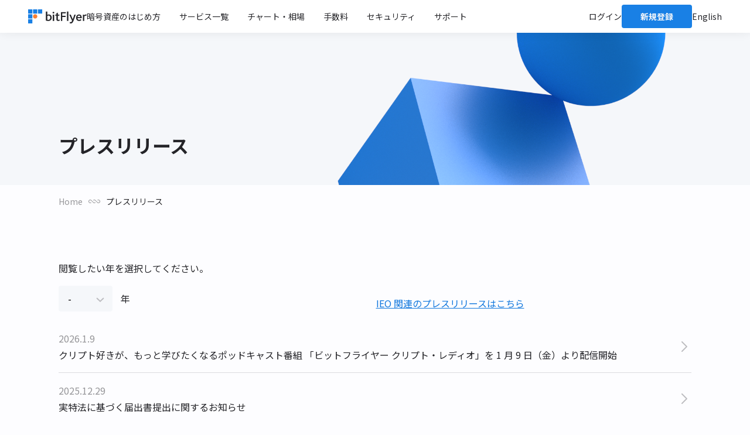

--- FILE ---
content_type: text/javascript
request_url: https://bitflyer.com/_next/static/chunks/pages/%5BlanguageRegion%5D/s/press-602fc5110ac12811.js
body_size: 2425
content:
(self.webpackChunk_N_E=self.webpackChunk_N_E||[]).push([[377],{5463:function(e,a,s){(window.__NEXT_P=window.__NEXT_P||[]).push(["/[languageRegion]/s/press",function(){return s(8352)}])},8001:function(e,a,s){"use strict";s.d(a,{M:function(){return LinkList}});var t=s(4246),n=s(4721),i=s.n(n),r=s(8119);let l=new String("svg.jsx-abfbbb5d875d17ff{width:var(--spacing-6x);min-width:var(--spacing-6x);fill:none}path.jsx-abfbbb5d875d17ff{stroke:var(--color-fill);stroke-width:.2rem;stroke-linecap:round;stroke-linejoin:round}");l.__hash="abfbbb5d875d17ff";let IconArrow=()=>(0,t.jsxs)("svg",{viewBox:"0 0 24 24",xmlns:"http://www.w3.org/2000/svg",className:"jsx-".concat(l.__hash),children:[(0,t.jsx)("path",{d:"M8 20L16 12L8 4",className:"jsx-".concat(l.__hash)}),(0,t.jsx)(i(),{id:l.__hash,children:l})]}),c=new String("li.jsx-9312a9951f82a850+li.jsx-9312a9951f82a850{border-top:.1rem solid var(--color-fill-lighter)}.content.jsx-9312a9951f82a850{display:-webkit-box;display:-webkit-flex;display:-moz-box;display:-ms-flexbox;display:flex;padding:var(--spacing-4x)0;-webkit-box-align:center;-webkit-align-items:center;-moz-box-align:center;-ms-flex-align:center;align-items:center;-webkit-box-pack:justify;-webkit-justify-content:space-between;-moz-box-pack:justify;-ms-flex-pack:justify;justify-content:space-between;text-align:left;-webkit-column-gap:1rem;-moz-column-gap:1rem;column-gap:1rem}time.jsx-9312a9951f82a850{font-size:var(--font-size-160);line-height:var(--spacing-7x);display:block;color:var(--color-text-lighter)}");c.__hash="9312a9951f82a850";let LinkList=e=>{let{items:a}=e;return(0,t.jsxs)("ul",{className:"jsx-".concat(c.__hash),children:[a.map(e=>{let{title:a,date:s,url:n}=e;return(0,t.jsx)("li",{className:"jsx-".concat(c.__hash),children:(0,t.jsx)(r.r,{href:n,useNextLink:!1,openInNewTab:!0,children:(0,t.jsxs)("span",{className:"jsx-".concat(c.__hash)+" content",children:[(0,t.jsxs)("span",{className:"jsx-".concat(c.__hash)+" label",children:[s&&(0,t.jsx)("time",{dateTime:s.value,className:"jsx-".concat(c.__hash),children:s.label}),a]}),(0,t.jsx)(IconArrow,{})]})})},a+n)}),(0,t.jsx)(i(),{id:c.__hash,children:c})]})}},8352:function(e,a,s){"use strict";s.r(a),s.d(a,{__N_SSG:function(){return u},default:function(){return press}});var t=s(4246),n=s(5031),i=s(3440),r=s(8548),l=s(4721),c=s.n(l),o=s(7378),x=s(8119),d=s(8001),h=s(9363),g=s(5480);let p=new String("svg.jsx-6a526c7dd0196b41{width:1.4rem;height:.58em;fill:none}path.jsx-6a526c7dd0196b41{stroke:var(--color-fill);stroke-width:2;stroke-linecap:round;stroke-linejoin:round}");p.__hash="6a526c7dd0196b41";let IconArrow=()=>(0,t.jsxs)("svg",{viewBox:"0 0 14 8",fill:"none",xmlns:"http://www.w3.org/2000/svg",className:"jsx-".concat(p.__hash),children:[(0,t.jsx)("path",{d:"M1.66797 1L7.0013 6.33333L12.3346 1",className:"jsx-".concat(p.__hash)}),(0,t.jsx)(c(),{id:p.__hash,children:p})]}),m=new String('.container.jsx-9c264397179b3193{display:grid;grid-template-columns:auto;grid-auto-flow:row;grid-template-rows:none;row-gap:var(--spacing-4x)}.content.jsx-9c264397179b3193{display:grid;grid-template-columns:auto;grid-auto-flow:row;grid-template-rows:none;row-gap:var(--spacing-8x);grid-template-areas:"selector ieo-link"}.ieo-link.jsx-9c264397179b3193{grid-area:ieo-link;display:-webkit-box;display:-webkit-flex;display:-moz-box;display:-ms-flexbox;display:flex;-webkit-box-pack:right;-webkit-justify-content:right;-moz-box-pack:right;-ms-flex-pack:right;justify-content:right;-webkit-box-align:end;-webkit-align-items:flex-end;-moz-box-align:end;-ms-flex-align:end;align-items:flex-end;color:var(--color-text-accent);text-decoration:underline}.selector.jsx-9c264397179b3193{grid-area:selector}.description.jsx-9c264397179b3193{margin-bottom:var(--spacing-4x)}select.jsx-9c264397179b3193{background-color:var(--color-bg-darker);-webkit-border-radius:var(--spacing-1x);-moz-border-radius:var(--spacing-1x);border-radius:var(--spacing-1x);padding-top:var(--spacing-2x);padding-bottom:var(--spacing-2x);padding-left:var(--spacing-4x);padding-right:var(--spacing-10x);cursor:pointer}.icon.jsx-9c264397179b3193{margin-left:-webkit-calc(var(--spacing-7x)*-1);margin-left:-moz-calc(var(--spacing-7x)*-1);margin-left:calc(var(--spacing-7x)*-1);pointer-events:none}.label.jsx-9c264397179b3193{margin-left:var(--spacing-7x)}@media screen and (max-width:767px){.content.jsx-9c264397179b3193{grid-template-areas:"selector""ieo-link"}.ieo-link.jsx-9c264397179b3193{-webkit-box-pack:left;-webkit-justify-content:left;-moz-box-pack:left;-ms-flex-pack:left;justify-content:left}}');m.__hash="9c264397179b3193";let Layout=e=>{let{description:a,ieoLink:s,items:n}=e,i=(0,h.ZK)(),r=(0,g.En)(),l=(0,o.useMemo)(()=>n.sort((e,a)=>new Date(a.date.value).getTime()-new Date(e.date.value).getTime()),[i,r]),p=(0,o.useMemo)(()=>{let e=new Date().getFullYear(),a=Math.max(2014,new Date(l.slice(-1)[0].date.value).getFullYear()),s=Math.min(e,new Date(l[0].date.value).getFullYear()),t=Array(s-a+1).fill(null).map((e,a)=>"".concat(s-a));return["-",...t]},[l]),[u,b]=(0,o.useState)(p[0]),j=(0,o.useMemo)(()=>{if("-"===u)return l.slice(0,10);let e=l.filter(e=>{let{date:a}=e;return new Date(a.value).getFullYear().toString()===u});return e},[u,l]);return(0,o.useEffect)(()=>{p.includes(u)||b("-")},[p]),(0,t.jsxs)("div",{className:"jsx-".concat(m.__hash)+" container",children:[(0,t.jsxs)("div",{className:"jsx-".concat(m.__hash)+" content",children:[(0,t.jsx)("span",{"data-test":"ieo-link",className:"jsx-".concat(m.__hash)+" ieo-link",children:(0,t.jsx)(x.r,{href:s.url,useNextLink:!0,children:s.label})}),(0,t.jsxs)("div",{className:"jsx-".concat(m.__hash)+" selector",children:[(0,t.jsx)("p",{className:"jsx-".concat(m.__hash)+" description",children:a}),(0,t.jsx)("select",{onChange:e=>b(e.target.value),className:"jsx-".concat(m.__hash),children:p.map(e=>(0,t.jsx)("option",{className:"jsx-".concat(m.__hash),children:e},e))}),(0,t.jsx)("span",{className:"jsx-".concat(m.__hash)+" icon",children:(0,t.jsx)(IconArrow,{})}),"ja"===i&&(0,t.jsx)("span",{className:"jsx-".concat(m.__hash)+" label",children:"年"})]})]}),(0,t.jsx)(d.M,{items:j}),(0,t.jsx)(c(),{id:m.__hash,children:m})]})};var u=!0,press=e=>{let{meta:a,seo:s,title:l,description:c,ieoLink:o,breadcrumbs:x,items:d,layoutImageUrl:h}=e;return(0,t.jsxs)(t.Fragment,{children:[(0,t.jsx)(r.p,{...s}),(0,t.jsx)(i.h,{...a}),(0,t.jsx)(n.U,{title:l,breadcrumbs:x,layoutImageUrl:h,children:(0,t.jsx)(Layout,{description:c,items:d,ieoLink:o})})]})}}},function(e){e.O(0,[481,774,888,179],function(){return e(e.s=5463)}),_N_E=e.O()}]);

--- FILE ---
content_type: text/javascript
request_url: https://bitflyer.com/_next/static/chunks/829-56e2455921825cd5.js
body_size: 35743
content:
"use strict";(self.webpackChunk_N_E=self.webpackChunk_N_E||[]).push([[829],{8260:function(e,a,t){t.d(a,{u:function(){return Modal}});var r=t(4246),i=t(4721),n=t.n(i),s=t(7378),o=t(1542),l=t(1752),c=t(6834),d=t(5590),u=t(1468),m=t(6349);let h=new String(".container.jsx-b6b55e8204821f19{overflow:auto}");h.__hash="b6b55e8204821f19";let b=new String(".container.jsx-61e45fae204c54d4{padding:var(--spacing-8x);padding-bottom:var(--spacing-6x);display:-webkit-box;display:-webkit-flex;display:-moz-box;display:-ms-flexbox;display:flex;-webkit-box-pack:center;-webkit-justify-content:center;-moz-box-pack:center;-ms-flex-pack:center;justify-content:center;text-align:center}");b.__hash="61e45fae204c54d4";let g=(0,s.createContext)(void 0),ContextProvider=e=>{let{children:a,hasOverflow:t}=e;return(0,r.jsx)(g.Provider,{value:t,children:a})};ContextProvider.displayName="HasOverflowProvider";let useContext=()=>{let e=(0,s.useContext)(g);if(void 0===e)throw Error("context is being used outside of a HasOverflowProvider.");return e},p=new String(".container.jsx-67f51d620032efae{padding:var(--spacing-4x);display:-webkit-box;display:-webkit-flex;display:-moz-box;display:-ms-flexbox;display:flex;-webkit-box-pack:center;-webkit-justify-content:center;-moz-box-pack:center;-ms-flex-pack:center;justify-content:center;bottom:0;position:-webkit-sticky;position:sticky;background-color:var(--color-white)}.has-overflow.jsx-67f51d620032efae{border-top:var(--spacing-1x)solid var(--color-grey-lighter-3)}");p.__hash="67f51d620032efae";let x=new String(".container.jsx-64d5fabcb2b90d62{position:fixed;top:0;left:0;width:100%;height:100vh;-webkit-backdrop-filter:blur(var(--spacing-3x));backdrop-filter:blur(var(--spacing-3x));display:-webkit-box;display:-webkit-flex;display:-moz-box;display:-ms-flexbox;display:flex;-webkit-box-pack:center;-webkit-justify-content:center;-moz-box-pack:center;-ms-flex-pack:center;justify-content:center;-webkit-box-align:center;-webkit-align-items:center;-moz-box-align:center;-ms-flex-align:center;align-items:center;z-index:20;-webkit-animation-name:blur;-moz-animation-name:blur;-o-animation-name:blur;animation-name:blur;-webkit-animation-duration:var(--easing-duration-fast);-moz-animation-duration:var(--easing-duration-fast);-o-animation-duration:var(--easing-duration-fast);animation-duration:var(--easing-duration-fast);-webkit-animation-timing-function:var(--easing-custom);-moz-animation-timing-function:var(--easing-custom);-o-animation-timing-function:var(--easing-custom);animation-timing-function:var(--easing-custom);overflow-y:auto}.container.bottom-sheet.jsx-64d5fabcb2b90d62{-webkit-box-align:end;-webkit-align-items:end;-moz-box-align:end;-ms-flex-align:end;align-items:end;-webkit-backdrop-filter:initial;backdrop-filter:initial}.container.has-blurred-background.jsx-64d5fabcb2b90d62{-webkit-backdrop-filter:blur(var(--spacing-3x));backdrop-filter:blur(var(--spacing-3x))}@-webkit-keyframes blur{0%{-webkit-backdrop-filter:blur(0);backdrop-filter:blur(0)}100%{-webkit-backdrop-filter:blur(var(--spacing-3x));backdrop-filter:blur(var(--spacing-3x))}}@-moz-keyframes blur{0%{backdrop-filter:blur(0)}100%{backdrop-filter:blur(var(--spacing-3x))}}@-o-keyframes blur{0%{backdrop-filter:blur(0)}100%{backdrop-filter:blur(var(--spacing-3x))}}@keyframes blur{0%{-webkit-backdrop-filter:blur(0);backdrop-filter:blur(0)}100%{-webkit-backdrop-filter:blur(var(--spacing-3x));backdrop-filter:blur(var(--spacing-3x))}}.content.jsx-64d5fabcb2b90d62{display:grid;grid-template-columns:auto;grid-auto-flow:row;grid-template-rows:none;row-gap:0;margin:auto var(--spacing-6x);width:52rem;max-width:100%;max-height:57.6rem;background-color:var(--color-white);-webkit-border-radius:var(--spacing-4x);-moz-border-radius:var(--spacing-4x);border-radius:var(--spacing-4x);-webkit-box-shadow:0 -webkit-calc(var(--spacing-1x)/2)var(--spacing-8x)rgba(25,128,229,.25);-moz-box-shadow:0 -moz-calc(var(--spacing-1x)/2)var(--spacing-8x)rgba(25,128,229,.25);box-shadow:0 -webkit-calc(var(--spacing-1x)/2)var(--spacing-8x)rgba(25,128,229,.25);box-shadow:0 -moz-calc(var(--spacing-1x)/2)var(--spacing-8x)rgba(25,128,229,.25);box-shadow:0 calc(var(--spacing-1x)/2)var(--spacing-8x)rgba(25,128,229,.25);-webkit-animation-name:fade-in;-moz-animation-name:fade-in;-o-animation-name:fade-in;animation-name:fade-in;-webkit-animation-duration:var(--easing-duration-fast);-moz-animation-duration:var(--easing-duration-fast);-o-animation-duration:var(--easing-duration-fast);animation-duration:var(--easing-duration-fast);-webkit-animation-timing-function:var(--easing-custom);-moz-animation-timing-function:var(--easing-custom);-o-animation-timing-function:var(--easing-custom);animation-timing-function:var(--easing-custom);overflow:hidden;grid-template-rows:auto 1fr auto}.content.full-height.jsx-64d5fabcb2b90d62{min-height:57.6rem}.bottom-sheet.jsx-64d5fabcb2b90d62 .content.jsx-64d5fabcb2b90d62{-webkit-border-bottom-right-radius:0;-moz-border-radius-bottomright:0;border-bottom-right-radius:0;-webkit-border-bottom-left-radius:0;-moz-border-radius-bottomleft:0;border-bottom-left-radius:0;margin:var(--spacing-6x)0 0;-webkit-animation-name:slide-in;-moz-animation-name:slide-in;-o-animation-name:slide-in;animation-name:slide-in}@-webkit-keyframes fade-in{0%{opacity:0}100%{opacity:1}}@-moz-keyframes fade-in{0%{opacity:0}100%{opacity:1}}@-o-keyframes fade-in{0%{opacity:0}100%{opacity:1}}@keyframes fade-in{0%{opacity:0}100%{opacity:1}}@-webkit-keyframes slide-in{0%{-webkit-transform:translatey(100%);transform:translatey(100%)}100%{-webkit-transform:translatey(0);transform:translatey(0)}}@-moz-keyframes slide-in{0%{-moz-transform:translatey(100%);transform:translatey(100%)}100%{-moz-transform:translatey(0);transform:translatey(0)}}@-o-keyframes slide-in{0%{-o-transform:translatey(100%);transform:translatey(100%)}100%{-o-transform:translatey(0);transform:translatey(0)}}@keyframes slide-in{0%{-webkit-transform:translatey(100%);-moz-transform:translatey(100%);-o-transform:translatey(100%);transform:translatey(100%)}100%{-webkit-transform:translatey(0);-moz-transform:translatey(0);-o-transform:translatey(0);transform:translatey(0)}}");x.__hash="64d5fabcb2b90d62";let Modal=e=>{let{children:a,width:t,fullHeight:i=!1,isBottomSheet:h=!1,hasBlurredBackground:b=!0,showBorderTopIfOverflow:g=!1}=e,p=(0,s.useRef)(null);(0,m.o)({isOpen:!0,$element:p});let f=(0,s.useRef)(null),[j,w]=(0,s.useState)(!1);(0,d.H)({$container:p,callback:(0,s.useCallback)(()=>{g&&f.current&&w(f.current.scrollHeight>f.current.clientHeight)},[])});let v=(0,u._T)(),_=(0,s.useRef)(c.isClientSide&&document.body),y=void 0!==t,k=y?"".concat(t/10,"rem"):"none",z=(0,r.jsxs)("div",{ref:p,className:"jsx-".concat(x.__hash)+" "+n().dynamic([["a1ed6e43c39b5032",[k]]])+" "+((0,l.A)("container",h&&"bottom-sheet",b&&"has-blurred-background")||""),children:[(0,r.jsx)("div",{ref:f,className:"jsx-".concat(x.__hash)+" "+n().dynamic([["a1ed6e43c39b5032",[k]]])+" "+((0,l.A)("content",y&&"has-width",i&&"full-height")||""),children:a}),(0,r.jsx)(n(),{id:x.__hash,children:x}),(0,r.jsx)(n(),{id:"a1ed6e43c39b5032",dynamic:[k],children:".has-width.__jsx-style-dynamic-selector{width:".concat(k,"}")})]});return!_.current||v?(0,r.jsx)(ContextProvider,{hasOverflow:j,children:z}):(0,r.jsx)(ContextProvider,{hasOverflow:j,children:(0,o.createPortal)(z,_.current)})};Modal.Content=e=>{let{children:a,$container:t,testId:i}=e;return(0,r.jsxs)("div",{ref:t,"data-test":i,className:"jsx-".concat(h.__hash)+" container",children:[a,(0,r.jsx)(n(),{id:h.__hash,children:h})]})},Modal.Header=e=>{let{children:a}=e;return(0,r.jsxs)("header",{className:"jsx-".concat(b.__hash)+" container",children:[a,(0,r.jsx)(n(),{id:b.__hash,children:b})]})},Modal.Footer=e=>{let{children:a}=e,t=useContext();return(0,r.jsxs)("footer",{className:"jsx-".concat(p.__hash)+" "+((0,l.A)("container",t&&"has-overflow")||""),children:[a,(0,r.jsx)(n(),{id:p.__hash,children:p})]})}},8829:function(e,a,t){t.d(a,{A:function(){return Layout}});var r=t(4246),i=t(4721),n=t.n(i),s=t(7378),o=t(9969),l=t.n(o),c=t(5253),d=t(7247),u=t(9363),m=t(5480),h=t(5969);let getLocalizedValue=(e,a)=>({value:e,localized:(0,h.w)(e,a)}),useGetLocalizedValue=()=>{let e=(0,u.ZK)(),a=(0,m.En)();return t=>getLocalizedValue(t,{language:e,region:a})},useApiUserInventory=e=>{let a=(0,d.B)(),t=useGetLocalizedValue();return(0,c.Q)(["user","inventory"],async()=>{let{data:e,error:r}=await a({url:"/api/web/inventory"});if(r)throw r;if(!("position"in e))return null;let i=new Map;return e.position.forEach(e=>{let{currency:a,position_str:r,reserved_str:n}=e,s=new(l())(r).minus(n).toNumber();i.set(a,t(s))}),i},e)};var b=t(5289),g=t(6665),p=t(8260),x=t(9259);let{useValue:f,useSet:j}=(0,x.M)(!1,{id:"ieo-app-download-is-open"});var w=t(554);let{useValue:v,useSet:_,useInit:y,useSideEffects:k}=(0,w.w)({sideEffects:(e,a,t)=>{let r=(0,u.ZK)();(0,s.useEffect)(()=>{e(t)},[r])},id:"error-content"});var z=t(1517),S=t(5983);let replacePlaceholder=e=>{let{replacements:a,value:t}=e;return a.reduce((e,a,t)=>e.replace("{".concat(t,"}"),a),t)},{useValue:N,useSet:T}=(0,z.M)({setter:(e,a)=>{let{inventory:t,userBalanceLabel:r}=e,i=a(m.nq);if(!t||null===r)return null;let n=S.fiatSymbolPerRegion[i];return replacePlaceholder({value:r,replacements:[n]})},initialState:void 0,id:"ieo-header-content"});var P=t(5211);let L=["exchange","ieo","user-status"],useApiUserStatus=e=>{let a=(0,d.B)();return(0,c.Q)(L,async()=>{let{data:e,error:t}=await a({url:"/api/web/ieo/user"});if(t)throw t;switch(e.user_status){case"AVAILABLE":return"available";case"UNAVAILABLE":return"not-available";case"INCOMPLETE_KYC":return"no-kyc";case"UNAUTHENTICATED":return"not-authenticated";default:throw Error("")}},e)};var I=t(9985);let C=["exchange","ieo","submit"],useApiSubmit=e=>{let a=(0,d.K)();return(0,I.R)(C,async e=>{let{projectCode:t,numberOfUnits:r}=e,{error:i}=await a({url:"/api/web/ieo/submit",data:{project_code:t,number_of_units:r}});if(i)throw i},e)},U=["exchange","ieo","agree"],useApiAgree=e=>{let a=(0,d.K)();return(0,I.R)(U,async e=>{let{projectCode:t}=e,{error:r}=await a({url:"/api/web/ieo/agree",data:{project_code:t}});if(r)throw r},e)},D=["exchange","ieo","validate"],useApiValidate=e=>{let a=(0,d.K)();return(0,I.R)(D,async e=>{let{projectCode:t,numberOfUnits:r}=e,{error:i}=await a({url:"/api/web/ieo/validate",data:{project_code:t,number_of_units:r}});if(i)throw i},e)};var A=t(6677),E=t(9377),R=t(2629);let useRedirect=()=>{let e=(0,A.useRouter)(),a=(0,R.uC)(),t=(0,R.oP)(),r=(0,u.ZK)(),i=(0,m.En)();(0,s.useEffect)(()=>{if(void 0===a||void 0===t||"jp"===a||null===a&&"jp"===t)return;let n=(0,E.G)("home",{language:r,region:i});e.push(n)},[a,t,r,i])},q=["exchange","ieo","user-projects"],useApiUserProjects=e=>{let a=(0,d.B)(),t=useGetLocalizedValue();return(0,c.Q)(q,async()=>{let{data:e,error:r}=await a({url:"/api/web/ieo/inventory"});if(r)throw r;return e.projects?e.projects.map(e=>{let{project_code:a,account_balance:r,account_balance_currency:i,requested_units:n,assigned_units:s,agreed_important_notes:o}=e;return{hasApiUserProperties:!0,projectCode:a,balance:t(r),balanceSymbol:i,requestedUnits:t(n),assignedUnits:t(s),agreedImportantNotes:o}}):null},e)};var O=t(3344);let getQueryKey=e=>{let{projectCode:a}=e;return["exchange","ieo","project",a]};var V=t(4752),F=t(6407);let useGetLocalizedDate=()=>{let e=(0,u.ZK)(),a=(0,m.En)();return(t,r)=>{let{format:i,intlOptions:n}=r;if("custom"===i){if(!n)throw Error("'intlOptions' is required if format is 'custom'.");return{localized:(0,V.n)(t,{format:"custom",intlOptions:n,...(0,F.o)({language:e,region:a})}),value:t}}return{localized:(0,V.n)(t,{format:i,...(0,F.o)({language:e,region:a})}),value:t}}},useParseProject=()=>{let e=(0,u.ZK)(),a=useGetLocalizedValue(),t=useGetLocalizedDate();return r=>{let i;let{project_status:n,request_start_date:s,request_end_date:o,lottery_result_date:c,open_start_date:d,project_code:u,product_code:m,currency_code:h,currency_name:b,price:g,price_currency:p,max_sales_volume:x,max_supply_volume:f,amount_per_unit:j,max_units_per_request:w,commission_percentage:v}=r,_=Date.now(),getTimeUntil=e=>new(l())(new Date(e).getTime()).minus(_).toNumber(),y={accepting:getTimeUntil(s),lottery:getTimeUntil(o),"pre-open":getTimeUntil(c),open:getTimeUntil(d)};i="CANCELED"===n?"canceled":y.open<=0?"open":y["pre-open"]<=0?"pre-open":y.lottery<=0?"lottery":y.accepting<=0?"accepting":"upcoming";let k={format:"date-time"},z={format:"date"},N={upcoming:t(s,k),accepting:t(o,k),lottery:t(c,z),"pre-open":t(d,z)},T={value:v,localized:"".concat(a(new(l())(v).times(100).toFixed()).localized,"%")};return{hasApiProperties:!0,projectCode:u,productCode:m,currencyCode:h,currencySymbol:h,currencyName:b,price:a(g),priceSymbol:S.fiatSymbolsLocalized[p][e],maxSalesVolume:a(x),maxSupplyVolume:a(f),amountPerUnit:a(j),maxUnitsPerRequest:a(w),commission:T,status:i,statusDate:N}}},useApiProject=(e,a)=>{let{projectCode:t}=e,r=(0,d.B)(),i=useParseProject();return(0,c.Q)(getQueryKey({projectCode:t}),async()=>{let e=(0,O.W)("/api/web/ieo/project?project_code=[project-code]",{params:[{placeholder:"[project-code]",value:t}]}),{data:a,error:n}=await r({url:e});if(n)throw n;return i(a)},a)},M=["exchange","ieo","projects"],useApiProjects=e=>{let a=(0,d.B)(),t=useParseProject();return(0,c.Q)(M,async()=>{let{data:e,error:r}=await a({url:"/api/web/ieo/project/all"});if(r)throw r;return e.map(e=>t(e))},e)},useApiProperties=e=>{let{setProject:a,projectCode:t}=e,r=J(),i=X(),{refetch:n}=useApiProject({projectCode:t},{onUpdate:e=>{("error-api-project-not-found"===r||"error-api-project-parameter-error"===r||"error-api-project-unknown"===r)&&i(null),a(e)},onError:e=>{if(!("data"in e)){i("error-api-unknown");return}switch(e.data.status){case -210:i("error-api-project-not-found");break;case -900:i("error-api-project-parameter-error");break;default:i("error-api-project-unknown")}}}),o=K();(0,s.useEffect)(()=>{if(!o.hasApiProperties||"open"===o.status||"canceled"===o.status)return;let e=o.statusDate[o.status].value,a=new(l())(new Date(e).getTime()).minus(Date.now());if(!a.isPositive())return;let t=setTimeout(()=>{n()},a.toNumber());return()=>{clearTimeout(t)}},[o]),(0,s.useEffect)(()=>{("error-api-validate-no-more-requests"===r||"error-api-validate-not-available"===r||"error-api-validate-not-accepting"===r||"error-api-submit-no-more-requests"===r||"error-api-submit-not-available"===r||"error-api-submit-not-accepting"===r)&&n()},[r])};var B=t(9702);let W=(0,B.T)((e,a,t)=>{a(H,{...t,isLoading:!0})}),useCmsProperties=e=>{let a=W();(0,s.useEffect)(()=>(a(e),()=>{a(e)}),[]);let t=(0,u.ZK)();(0,s.useEffect)(()=>{a(e)},[t])},$=(0,B.T)((e,a)=>{let t=e(H),r={...t,hasApiUserProperties:!0,balance:null,balanceSymbol:null,requestedUnits:null,assignedUnits:null,agreedImportantNotes:null};if(r.hasApiProperties){let{isLoading:e,...t}=r;a(H,t)}else a(H,{...r,isLoading:!0})}),useUserProperties=e=>{let{setProject:a,projectCode:t}=e,r=J(),i=X(),n=$(),{refetch:o}=useApiUserProjects({onUpdate:e=>{"error-api-user-projects-unknown"===r&&i(null);let s=null==e?void 0:e.find(e=>e.projectCode===t);s?a(s):n()},onError:e=>{if(!("data"in e)){i("error-api-unknown");return}i("error-api-user-projects-unknown")}});(0,s.useEffect)(()=>{("error-api-validate-not-authorized"===r||"error-api-agree-not-authorized"===r||"error-api-submit-not-authorized"===r||"error-api-validate-no-deposit"===r||"error-api-submit-no-deposit"===r)&&o()},[r]),(0,s.useEffect)(()=>{o()},[])},{state:H,useValue:K,useInit:Z,useSideEffects:Y}=(0,P._)({setter:(e,a,t)=>{if(e.projectCode!==t.projectCode&&(e.hasApiProperties||e.hasApiUserProperties))throw Error("");let r={...t,...e};if(!r.hasApiProperties||!r.hasApiUserProperties)return{...r,isLoading:!0};let{isLoading:i,...n}=r;return n},sideEffects:(e,a,t)=>{let{projectCode:r}=t;useCmsProperties(t),useApiProperties({setProject:e,projectCode:r}),useUserProperties({setProject:e,projectCode:r})},id:"ieo-project"});var G=t(555);let{useValue:Q}=(0,G.W)(e=>{let a=e(H);if(a.isLoading)return null;let{balance:t,price:r,amountPerUnit:i,commission:n}=a;if(!t)return null;let s=new(l())(r.value).times(i.value),o=new(l())(s).times(n.value),c=s.add(o);return!c.greaterThan(t.value)}),{useValue:J,useSet:X}=(0,x.M)(null,{id:"ieo-view"}),{useValue:ee,useInit:ea,useSideEffects:et}=(0,w.w)({sideEffects:(e,a,t)=>{let r=a(),i=(0,u.ZK)(),n=X(),mergeProjects=(e,a)=>e.filter(e=>a.some(a=>{let{projectCode:t}=a;return t===e.projectCode})).map(e=>{let t=a.find(a=>{let{projectCode:t}=a;return t===e.projectCode});return t?{...e,...t}:e});(0,s.useEffect)(()=>{let a=mergeProjects(r,t);e(a)},[i]),useApiProjects({onUpdate:a=>{"error-api-projects-unknown"===o&&n(null);let i=mergeProjects(r,t),s=mergeProjects(i,a);e(s)},onError:e=>{if(!("data"in e)){n("error-api-unknown");return}n("error-api-projects-unknown")}});let o=J()}}),{state:er,useValue:ei}=(0,G.W)(e=>{let a=e(H);if(a.isLoading)return null;let t=e(u.b6),r=e(m.nq),i=e(en),n=new(l())(a.amountPerUnit.value).times(i?i.value:"0");return getLocalizedValue(n.toFixed(),{language:t,region:r})}),{state:en,useValue:es,useSet:eo}=(0,x.M)(null,{id:"ieo-purchase-request-units"}),{state:el,useValue:ec}=(0,G.W)(e=>{let a=e(H);if(a.isLoading)return null;let t=e(u.b6),r=e(m.nq),i=e(er),n=new(l())(a.price.value).times(i?i.value:"0");return getLocalizedValue(n.toFixed(),{language:t,region:r})}),{useValue:ed}=(0,G.W)(e=>{let a=e(H),t=e(en);if(a.isLoading||null===t)return null;let r=a.maxUnitsPerRequest.value;return new(l())(t.value).greaterThan(r)}),{state:eu,useValue:em}=(0,G.W)(e=>{let a=e(H),t=e(el);if(a.isLoading||!t)return null;let r=e(u.b6),i=e(m.nq),n=new(l())(a.commission.value).times(t.value);return getLocalizedValue(n.toFixed(),{language:r,region:i})}),{state:eh,useValue:eb}=(0,G.W)(e=>{let a=e(el),t=e(eu);if(!a||!t)return null;let r=e(u.b6),i=e(m.nq),n=new(l())(a.value).add(t.value);return getLocalizedValue(n.toFixed(),{language:r,region:i})}),{useValue:eg,useSideEffects:ep}=(0,x.M)(null,{id:"ieo-user-status",sideEffects:e=>{let a=J(),t=X(),{refetch:r}=useApiUserStatus({onUpdate:r=>{"error-api-user-status-unknown"===a&&t(null),e(r)},onError:e=>{if(!("data"in e)){t("error-api-unknown");return}t("error-api-user-status-unknown")}});(0,s.useEffect)(()=>{("error-api-validate-not-authorized"===a||"error-api-agree-not-authorized"===a||"error-api-submit-not-authorized"===a)&&r()},[a]),(0,s.useEffect)(()=>{r()},[])}}),ex=new String(".image.jsx-c8520e98eec087a9{height:26.4rem;padding-top:2rem;background-color:#468ccb}.content.jsx-c8520e98eec087a9{display:grid;grid-template-columns:auto;grid-auto-flow:row;grid-template-rows:none;row-gap:var(--spacing-4x);justify-items:center;text-align:center;padding:2rem}.title.jsx-c8520e98eec087a9{font-size:var(--font-size-256);font-weight:var(--font-weight-bold);line-height:var(--line-height-125)}@media screen and (max-width:1279px){.title.jsx-c8520e98eec087a9{font-size:var(--font-size-210);font-weight:var(--font-weight-bold);line-height:var(--line-height-152)}}.description.jsx-c8520e98eec087a9{font-size:var(--font-size-160);line-height:var(--line-height-175);max-width:19rem}.app-badges.jsx-c8520e98eec087a9{display:grid;grid-template-columns:auto;grid-auto-flow:row;grid-template-rows:none;row-gap:var(--spacing-4x);width:16rem}.container.jsx-c8520e98eec087a9{position:relative}.close-button.jsx-c8520e98eec087a9{position:absolute;top:0;right:0;padding:var(--spacing-3x)}");ex.__hash="c8520e98eec087a9";let AppDownload=e=>{let{title:a,description:t,imageAndroid:i,imageIos:s}=e,o=(0,u.ZK)(),l=f(),c=j(),d=(0,b.$2)({language:o,app:"android"}),m=(0,b.$2)({language:o,app:"ios"}),h=(0,b.YS)(),x=null,w=null;return"ja"===o?(x=b.MO,w=b.zI):(x=b.ZU,w=b.Z5),l&&d&&m?(0,r.jsxs)(p.u,{children:[(0,r.jsxs)("div",{className:"jsx-".concat(ex.__hash)+" container",children:[(0,r.jsxs)("div",{className:"jsx-".concat(ex.__hash)+" image",children:[("ios"===h||null===h)&&(0,r.jsx)(g.E,{...s,objectFit:"contain"}),"android"===h&&(0,r.jsx)(g.E,{...i,objectFit:"contain"})]}),(0,r.jsxs)("div",{className:"jsx-".concat(ex.__hash)+" content",children:[(0,r.jsx)("h2",{className:"jsx-".concat(ex.__hash)+" title",children:a}),(0,r.jsx)("p",{className:"jsx-".concat(ex.__hash)+" description",children:t}),(0,r.jsxs)("div",{className:"jsx-".concat(ex.__hash)+" app-badges",children:[("ios"===h||null===h)&&(0,r.jsx)(w,{url:m,className:"jsx-".concat(ex.__hash)}),("android"===h||null===h)&&(0,r.jsx)(x,{url:d,className:"jsx-".concat(ex.__hash)})]})]}),(0,r.jsx)("button",{"aria-label":"Close",type:"button",onClick:()=>c(!1),className:"jsx-".concat(ex.__hash)+" close-button",children:(0,r.jsx)(g.E,{src:"/a/d80ca0631dd18d518305ad39ed039fd2.svg",alt:"Icon"})})]}),(0,r.jsx)(n(),{id:ex.__hash,children:ex})]}):null};var ef=t(8119);let ej=new String(".image.jsx-9b3b0cad9f2f4fbe{width:100%}");ej.__hash="9b3b0cad9f2f4fbe";let CampaignBanner=e=>{let{url:a,label:t,useNextLink:i,openInNewTab:s,image:o}=e;return(0,r.jsxs)(ef.r,{href:a,label:t,useNextLink:i,openInNewTab:s,children:[(0,r.jsx)("div",{className:"jsx-".concat(ej.__hash)+" image",children:(0,r.jsx)(g.E,{...o})}),(0,r.jsx)(n(),{id:ej.__hash,children:ej})]})};var ew=t(2572),ev=t(1752);let e_=new String(".container.jsx-98ba133eccb10a13{display:grid;grid-template-columns:auto;grid-auto-flow:row;grid-template-rows:none;row-gap:2.4rem;-webkit-align-content:start;-ms-flex-line-pack:start;align-content:start;padding:3.2rem 2.4rem;background-color:var(--color-white)}.container.is-in-sidebar.jsx-98ba133eccb10a13{padding:2.4rem}.link.jsx-98ba133eccb10a13{display:grid;grid-auto-flow:column;grid-template-columns:repeat(auto-fit,minmax(0,-webkit-max-content));grid-template-columns:repeat(auto-fit,minmax(0,max-content));-webkit-column-gap:.4rem;-moz-column-gap:.4rem;column-gap:.4rem;-webkit-box-align:center;-webkit-align-items:center;-moz-box-align:center;-ms-flex-align:center;align-items:center;color:var(--color-primary);margin-bottom:2.4rem}.has-border.jsx-98ba133eccb10a13 .title.jsx-98ba133eccb10a13{padding-bottom:1.6rem;border-bottom:.1rem solid var(--color-grey-lighter)}.sub-title.jsx-98ba133eccb10a13,.date.jsx-98ba133eccb10a13{color:var(--color-grey)}.size-s.jsx-98ba133eccb10a13{font-size:var(--font-size-183);font-weight:var(--font-weight-bold);line-height:var(--line-height-153)}.size-m.jsx-98ba133eccb10a13{font-size:var(--font-size-256);font-weight:var(--font-weight-bold);line-height:var(--line-height-125)}@media screen and (max-width:1279px){.size-m.jsx-98ba133eccb10a13{font-size:var(--font-size-210);font-weight:var(--font-weight-bold);line-height:var(--line-height-152)}}.size-l.jsx-98ba133eccb10a13{font-size:var(--font-size-320);font-weight:var(--font-weight-bold);line-height:var(--line-height-125)}@media screen and (max-width:1279px){.size-l.jsx-98ba133eccb10a13{font-size:var(--font-size-256);font-weight:var(--font-weight-bold);line-height:var(--line-height-125)}}");e_.__hash="98ba133eccb10a13";let Section=e=>{let{children:a,title:t,subTitle:i,size:s,isInSidebar:o,showBorder:l,date:c,linkBack:d,testId:u}=e;return(0,r.jsxs)("div",{"data-test":u,className:"jsx-".concat(e_.__hash)+" "+((0,ev.A)("container","section",o&&"is-in-sidebar",l&&"has-border")||""),children:[d&&(0,r.jsxs)("div",{className:"jsx-".concat(e_.__hash)+" link",children:[(0,r.jsx)(g.E,{src:"/a/cfa309729992a11b1b072ebef2ad8fd0.svg",alt:"Icon"}),(0,r.jsx)(ef.r,{href:d.url,useNextLink:d.useNextLink,openInNewTab:d.openInNewTab,children:d.label})]}),t&&(0,r.jsx)("h2",{className:"jsx-".concat(e_.__hash)+" "+((0,ev.A)("title","size-".concat(s))||""),children:t}),c&&(0,r.jsx)("time",{dateTime:c.value,className:"jsx-".concat(e_.__hash)+" date",children:c.label}),i&&(0,r.jsx)("span",{className:"jsx-".concat(e_.__hash)+" sub-title",children:i}),a,(0,r.jsx)(n(),{id:e_.__hash,children:e_})]})},ey=new String(".container.jsx-40febd90a38ed897{display:grid;grid-template-columns:auto;grid-auto-flow:row;grid-template-rows:none;row-gap:0}.size-s.jsx-40febd90a38ed897{display:grid;grid-template-columns:auto;grid-auto-flow:row;grid-template-rows:none;row-gap:var(--spacing-2x)}.size-m.jsx-40febd90a38ed897{display:grid;grid-template-columns:auto;grid-auto-flow:row;grid-template-rows:none;row-gap:var(--spacing-6x)}");ey.__hash="40febd90a38ed897";let SectionRows=e=>{let{children:a,size:t}=e;return(0,r.jsxs)("div",{className:"jsx-".concat(ey.__hash)+" "+((0,ev.A)("container","section-rows",t&&"size-".concat(t))||""),children:[a,(0,r.jsx)(n(),{id:ey.__hash,children:ey})]})};var ek=t(3966),ez=t(8290);let eS=new String(".container.jsx-1f7cec558c18f83a{display:inline-block;scroll-snap-align:center;width:100%;height:100%;margin-left:.6rem;margin-right:.6rem}.container.jsx-1f7cec558c18f83a:first-child{margin-left:50vw}.container.jsx-1f7cec558c18f83a:last-child{margin-right:50vw}");eS.__hash="1f7cec558c18f83a";let ContentItem=e=>{let{id:a,width:t,observer:i,observerIsReady:o,...l}=e,c=(0,s.useRef)(null);return(0,s.useEffect)(()=>{let e=c.current,a=i.current;if(e&&a&&o)return a.observe(e),()=>{a.unobserve(e)}},[o]),(0,r.jsxs)("li",{ref:c,id:a,role:"tabpanel",className:"jsx-".concat(eS.__hash)+" "+n().dynamic([["fe6b8abd7cd26a25",[t/10]]])+" container",children:[(0,r.jsx)(CampaignBanner,{...l}),(0,r.jsx)(n(),{id:eS.__hash,children:eS}),(0,r.jsx)(n(),{id:"fe6b8abd7cd26a25",dynamic:[t/10],children:".container.__jsx-style-dynamic-selector{width:".concat(t/10,"rem}")})]})},NavigationItem=e=>{let{id:a,activate:t,isActive:i}=e;return(0,r.jsx)("button",{role:"tab",onClick:()=>{t();let e=document.getElementById(a);null==e||e.scrollIntoView({behavior:"smooth",block:"nearest",inline:"center"})},type:"button",children:(0,r.jsx)(g.E,{src:i?"/a/2a910a53a25deec26e06b84a3dff7ec2.svg":"/a/d49639c1cbefafcce42386ab08e23153.svg",alt:"Dot icon"})},a)},eN=new String(".container.jsx-27080a9d0f1d63a9{width:100%;position:relative;display:grid;display:grid;grid-template-columns:auto;grid-auto-flow:row;grid-template-rows:none;row-gap:0}.content.jsx-27080a9d0f1d63a9{display:grid;width:100%;height:100%;position:relative}.content-list.jsx-27080a9d0f1d63a9{padding:0;margin:0;width:100%;height:100%;white-space:nowrap;-webkit-scroll-snap-type:x mandatory;-ms-scroll-snap-type:x mandatory;scroll-snap-type:x mandatory;scroll-behavior:smooth;overflow:hidden;overflow-x:auto}.navigation.jsx-27080a9d0f1d63a9{display:grid;grid-auto-flow:column;grid-template-columns:repeat(auto-fit,minmax(0,-webkit-max-content));grid-template-columns:repeat(auto-fit,minmax(0,max-content));-webkit-column-gap:.6rem;-moz-column-gap:.6rem;column-gap:.6rem;width:100%;-webkit-box-pack:center;-webkit-justify-content:center;-moz-box-pack:center;-ms-flex-pack:center;justify-content:center;background-color:var(--color-white);padding-top:var(--spacing-6x);position:relative}");eN.__hash="27080a9d0f1d63a9";let useObserver=e=>{let{$observerRoot:a,setActiveId:t}=e,r=(0,s.useRef)(null),i=(0,s.useRef)(null),[n,o]=(0,s.useState)(!1);return(0,s.useEffect)(()=>{if(!a.current)return;let e={root:a.current,rootMargin:"0% -50% 0% -50%"};i.current=new window.IntersectionObserver(e=>{let[a]=e.filter(e=>{let{isIntersecting:a}=e;return a});a&&(r.current&&clearTimeout(r.current),r.current=setTimeout(()=>{r.current=null,t(a.target.id)},300))},e),o(!0)},[]),(0,s.useEffect)(()=>()=>{var e;r.current&&clearTimeout(r.current),null===(e=i.current)||void 0===e||e.disconnect(),i.current=null,o(!1)},[]),{observer:i,observerIsReady:n}},Slider=e=>{let{items:a,itemWidth:t}=e,i=(0,s.useRef)(null),o=(0,ez.j)(),l=(0,ek.M)("slider-"),c=a.map((e,a)=>"".concat(l,"-").concat(a)),[d,u]=(0,s.useState)(c[0]),{observer:m,observerIsReady:h}=useObserver({$observerRoot:i,setActiveId:u});return(0,r.jsxs)("div",{ref:i,className:"jsx-".concat(eN.__hash)+" "+n().dynamic([["8713b6600caeb845",[o>0?-o/10:0]]])+" container",children:[(0,r.jsx)("div",{className:"jsx-".concat(eN.__hash)+" "+n().dynamic([["8713b6600caeb845",[o>0?-o/10:0]]])+" content",children:(0,r.jsx)("ul",{className:"jsx-".concat(eN.__hash)+" "+n().dynamic([["8713b6600caeb845",[o>0?-o/10:0]]])+" content-list",children:c.map((e,i)=>(0,r.jsx)(ContentItem,{id:e,width:t,observer:m,observerIsReady:h,...a[i]},e))})}),(0,r.jsx)("div",{role:"tablist",className:"jsx-".concat(eN.__hash)+" "+n().dynamic([["8713b6600caeb845",[o>0?-o/10:0]]])+" navigation",children:c.map(e=>(0,r.jsx)(NavigationItem,{id:e,isActive:d===e,activate:()=>u(e)},e))}),(0,r.jsx)(n(),{id:eN.__hash,children:eN}),(0,r.jsx)(n(),{id:"8713b6600caeb845",dynamic:[o>0?-o/10:0],children:".navigation.__jsx-style-dynamic-selector{margin-top:".concat(o>0?-o/10:0,"rem}")})]})},eT=new String(".campaign-banners.jsx-c385f2d156eed450{grid-area:campaign-banners;background:var(--color-white);overflow:hidden}@media screen and (max-width:1279px){.campaign-banners.jsx-c385f2d156eed450{padding:2.4rem 0}}@media screen and (max-width:1279px){.section.container.is-first-render.jsx-c385f2d156eed450 .campaign-banners.jsx-c385f2d156eed450{padding:0;height:11.5rem}}@media screen and (max-width:1279px){.section.rows.is-first-render.jsx-c385f2d156eed450 .campaign-banners.jsx-c385f2d156eed450{display:grid;grid-auto-flow:column;grid-template-columns:repeat(auto-fit,minmax(0,1fr));-webkit-column-gap:.8rem;-moz-column-gap:.8rem;column-gap:.8rem;grid-template-columns:auto;-webkit-scroll-snap-type:x mandatory;-ms-scroll-snap-type:x mandatory;scroll-snap-type:x mandatory;overflow:hidden}}@media screen and (max-width:1279px){a.is-first-render.jsx-c385f2d156eed450 .campaign-banners.jsx-c385f2d156eed450{min-width:32.7rem}}@media screen and (max-width:1279px){a.jsx-c385f2d156eed450:first-child.is-first-render .campaign-banners.jsx-c385f2d156eed450{margin-left:34vw;scroll-snap-align:center}}.campaign-banner.jsx-c385f2d156eed450{margin:0 auto}");eT.__hash="c385f2d156eed450";let CampaignBanners=e=>{let{items:a,showSliderOnMobile:t=!1}=e;if(!a.length)return null;let i=(0,r.jsxs)(Section,{size:"s",isInSidebar:!0,children:[(0,r.jsx)(SectionRows,{size:"s",children:a.map((e,a)=>(0,r.jsx)("div",{className:"jsx-".concat(eT.__hash)+" campaign-banner",children:(0,r.jsx)(CampaignBanner,{...e})},e.url+a))}),(0,r.jsx)(n(),{id:eT.__hash,children:eT})]});return t?(0,r.jsxs)("div",{className:"jsx-".concat(eT.__hash)+" campaign-banners",children:[(0,r.jsxs)(ew.A,{devices:["default","tablet-and-smaller"],children:[(0,r.jsx)(ew.A.Default,{firstRenderClassName:"is-first-render",children:(0,r.jsx)("div",{className:"jsx-".concat(eT.__hash),children:i})}),(0,r.jsx)(ew.A.Tablet,{andSmaller:!0,children:(0,r.jsx)(Slider,{items:a,itemWidth:327})})]}),(0,r.jsx)(n(),{id:eT.__hash,children:eT})]}):i};var eP=t(8996);let eL=new String(".header.jsx-e8d2462a65a0c340{display:grid;grid-template-columns:auto;grid-auto-flow:row;grid-template-rows:none;row-gap:1.2rem;justify-items:center}.content.jsx-e8d2462a65a0c340{padding:0 var(--spacing-6x);padding-bottom:1.8rem;text-align:center;font-weight:var(--font-weight-bold);font-size:2.1rem;line-height:2.506rem}");eL.__hash="e8d2462a65a0c340";let error_Error=()=>{let e,a,t;let i=J(),s=X(),{requestButtonLabel:o,buttonLabel:l,message:c}=v();if("error-api-unknown"!==i&&"error-api-agree-not-found"!==i&&"error-api-agree-not-authorized"!==i&&"error-api-agree-parameter-error"!==i&&"error-api-agree-unknown"!==i&&"error-api-project-not-found"!==i&&"error-api-project-parameter-error"!==i&&"error-api-project-unknown"!==i&&"error-api-projects-unknown"!==i&&"error-api-submit-not-authorized"!==i&&"error-api-submit-no-deposit"!==i&&"error-api-submit-no-more-requests"!==i&&"error-api-submit-not-available"!==i&&"error-api-submit-not-accepting"!==i&&"error-api-submit-unknown"!==i&&"error-api-user-projects-unknown"!==i&&"error-api-user-status-unknown"!==i&&"error-api-validate-not-found"!==i&&"error-api-validate-not-authorized"!==i&&"error-api-validate-no-deposit"!==i&&"error-api-validate-no-more-requests"!==i&&"error-api-validate-not-available"!==i&&"error-api-validate-not-accepting"!==i&&"error-api-validate-parameter-error"!==i&&"error-api-validate-unknown"!==i)return null;switch(i){case"error-api-agree-parameter-error":case"error-api-project-parameter-error":case"error-api-validate-parameter-error":e=c.parameter;break;case"error-api-submit-no-more-requests":case"error-api-validate-no-more-requests":e=c.noMoreRequests;break;case"error-api-submit-not-accepting":case"error-api-validate-not-accepting":e=c.notAccepting;break;case"error-api-submit-not-available":case"error-api-validate-not-available":e=c.notAvailable;break;case"error-api-agree-not-found":case"error-api-validate-not-found":case"error-api-project-not-found":e=c.projectNotFound;break;case"error-api-submit-no-deposit":case"error-api-validate-no-deposit":e=c.noDeposit;break;case"error-api-agree-not-authorized":case"error-api-submit-not-authorized":case"error-api-validate-not-authorized":e=c.notAuthorized;break;default:e=c.unknown}switch(i){case"error-api-agree-parameter-error":case"error-api-validate-parameter-error":case"error-api-submit-no-more-requests":case"error-api-validate-no-more-requests":case"error-api-submit-not-accepting":case"error-api-validate-not-accepting":case"error-api-submit-not-available":case"error-api-validate-not-available":case"error-api-agree-not-found":case"error-api-validate-not-found":case"error-api-submit-no-deposit":case"error-api-validate-no-deposit":case"error-api-agree-not-authorized":case"error-api-submit-not-authorized":case"error-api-validate-not-authorized":a=o;break;default:a=l}switch(i){case"error-api-agree-parameter-error":case"error-api-project-parameter-error":case"error-api-validate-parameter-error":t="project-parameter-error";break;case"error-api-submit-no-more-requests":case"error-api-validate-no-more-requests":t="project-no-more-requests";break;case"error-api-submit-not-accepting":case"error-api-validate-not-accepting":t="project-not-accepting";break;case"error-api-submit-not-available":case"error-api-validate-not-available":t="project-not-available";break;case"error-api-agree-not-found":case"error-api-validate-not-found":case"error-api-project-not-found":t="project-not-found";break;case"error-api-submit-no-deposit":case"error-api-validate-no-deposit":t="project-no-deposit";break;case"error-api-agree-not-authorized":case"error-api-submit-not-authorized":case"error-api-validate-not-authorized":t="project-not-authorized";break;default:t="system-error"}return(0,r.jsxs)(p.u,{children:[(0,r.jsx)(p.u.Header,{children:(0,r.jsx)("div",{className:"jsx-".concat(eL.__hash)+" header",children:(0,r.jsx)(g.E,{src:"/a/267347b9c72b07ece9bed331258c6110.svg",alt:"Icon"})})}),(0,r.jsx)(p.u.Content,{testId:t,children:(0,r.jsx)("div",{className:"jsx-".concat(eL.__hash)+" content",children:(0,r.jsx)("p",{className:"jsx-".concat(eL.__hash),children:e})})}),(0,r.jsx)(p.u.Footer,{children:(0,r.jsx)(eP.z,{size:"l",type:"primary",onClick:()=>s(null),testId:"modal-error-button",children:a})}),(0,r.jsx)(n(),{id:eL.__hash,children:eL})]})};var eI=t(3597);let eC=new String(".balance-container-mobile.jsx-af56140efb63483b{height:var(--header-height);padding:0 var(--spacing-6x);background-color:var(--color-grey-lighter-3);display:-webkit-box;display:-webkit-flex;display:-moz-box;display:-ms-flexbox;display:flex;-webkit-box-align:center;-webkit-align-items:center;-moz-box-align:center;-ms-flex-align:center;align-items:center;-webkit-box-pack:end;-webkit-justify-content:end;-moz-box-pack:end;-ms-flex-pack:end;justify-content:end}.balance.jsx-af56140efb63483b{font-size:var(--font-size-120)}.amount.jsx-af56140efb63483b{font-size:var(--font-size-183);padding-right:var(--spacing-1x)}");eC.__hash="af56140efb63483b";let eU=new String(".has-sidebar.jsx-6b75aa0796fa376a{max-width:108rem}.no-sidebar.jsx-6b75aa0796fa376a{max-width:72rem}");eU.__hash="6b75aa0796fa376a";let LayoutContainer=e=>{let{children:a,hasSidebar:t}=e;return(0,r.jsxs)("div",{className:"jsx-".concat(eU.__hash)+" "+((0,ev.A)(t&&"has-sidebar",!t&&"no-sidebar")||""),children:[a,(0,r.jsx)(n(),{id:eU.__hash,children:eU})]})};var eD=t(1698);let eA=new String('.container.jsx-b7900fe0a69ea605{-webkit-box-sizing:content-box;-moz-box-sizing:content-box;box-sizing:content-box;width:100%}.content.jsx-b7900fe0a69ea605{font-size:var(--font-size-120);line-height:var(--spacing-5x);color:var(--color-text-lighter);border-top:.1rem solid var(--color-fill-lighter);padding:2rem;margin:0 auto;max-width:108rem}.content.jsx-b7900fe0a69ea605 strong{color:var(--color-text);margin-top:var(--spacing-5x)}.content.jsx-b7900fe0a69ea605 strong:first-child{margin-top:0}.content.jsx-b7900fe0a69ea605 li>p::before{content:"";display:inline-block;width:.3rem;height:.3rem;background-color:currentcolor;-webkit-border-radius:50%;-moz-border-radius:50%;border-radius:50%;vertical-align:middle;margin-right:.6rem}.content.jsx-b7900fe0a69ea605 li>ul{padding-left:var(--spacing-4x)}.content.jsx-b7900fe0a69ea605 li>ul li:first-child{color:var(--color-black)}.content.jsx-b7900fe0a69ea605 li>ul li:first-child p::before{content:normal}.content.jsx-b7900fe0a69ea605 a{color:var(--color-primary-darker)}.content.jsx-b7900fe0a69ea605 h4{color:var(--color-black)}');eA.__hash="b7900fe0a69ea605";let LayoutDisclaimer=e=>{let{content:a}=e;return(0,r.jsxs)("div",{className:"jsx-".concat(eA.__hash)+" container",children:[(0,r.jsx)("div",{className:"jsx-".concat(eA.__hash)+" content",children:(0,r.jsx)(eD.r,{content:a,headerLevel:"secondary"})}),(0,r.jsx)(n(),{id:eA.__hash,children:eA})]})},eE=new String(".container.jsx-a105b72cf6e8b2a0{background-color:var(--color-grey-300)}.content.jsx-a105b72cf6e8b2a0{position:relative;height:26rem;max-width:108rem;margin:auto}.title.jsx-a105b72cf6e8b2a0{position:absolute;bottom:var(--spacing-12x);font-size:var(--font-size-256);font-weight:var(--font-weight-bold);line-height:var(--spacing-8x)}@media screen and (max-width:1279px){.title.jsx-a105b72cf6e8b2a0{left:var(--spacing-6x);bottom:var(--spacing-6x)}}.image.jsx-a105b72cf6e8b2a0{height:100%}");eE.__hash="a105b72cf6e8b2a0";let eR=new String(".container.jsx-d6e4b4f7a04307f9{display:grid;grid-template-columns:auto;grid-auto-flow:row;grid-template-rows:none;row-gap:var(--spacing-2x);-webkit-align-content:start;-ms-flex-line-pack:start;align-content:start}");eR.__hash="d6e4b4f7a04307f9";let eq=new String(".loading.jsx-9cb5454a7810d2fb{background-color:var(--color-grey-lighter-2);width:8.5rem;height:2.5rem;-webkit-border-radius:.4rem;-moz-border-radius:.4rem;border-radius:.4rem;margin-right:1rem}.tag.jsx-9cb5454a7810d2fb{font-size:var(--font-size-120);line-height:var(--line-height-167);-webkit-border-radius:.4rem;-moz-border-radius:.4rem;border-radius:.4rem;color:var(--color-white);padding:.4rem 1.2rem;margin-right:1rem;font-weight:var(--font-weight-bold)}.status-upcoming.jsx-9cb5454a7810d2fb{background-color:var(--color-secondary-400)}.status-accepting.jsx-9cb5454a7810d2fb{background:-webkit-linear-gradient(356.81deg,#e55619 -4.82%,#e519b8 96.07%);background:-moz-linear-gradient(356.81deg,#e55619 -4.82%,#e519b8 96.07%);background:-o-linear-gradient(356.81deg,#e55619 -4.82%,#e519b8 96.07%);background:linear-gradient(93.19deg,#e55619 -4.82%,#e519b8 96.07%)}.status-lottery.jsx-9cb5454a7810d2fb,.status-pre-open.jsx-9cb5454a7810d2fb,.status-canceled.jsx-9cb5454a7810d2fb{background-color:var(--color-grey-lighter-1);color:var(--color-grey)}.status-open.jsx-9cb5454a7810d2fb{background-color:var(--color-primary)}");eq.__hash="9cb5454a7810d2fb";let ProjectStatusTag=e=>{let{label:a,value:t,isLoading:i}=e;return i?(0,r.jsx)("span",{className:"jsx-".concat(eq.__hash)+" loading",children:(0,r.jsx)(n(),{id:eq.__hash,children:eq})}):(0,r.jsxs)("span",{"data-test":"project-status-tag-".concat(t),className:"jsx-".concat(eq.__hash)+" "+((0,ev.A)("tag","status-".concat(t))||""),children:[a,(0,r.jsx)(n(),{id:eq.__hash,children:eq})]})},eO=new String(".container.jsx-50e8b63855469b73{display:grid;grid-auto-flow:column;grid-template-columns:1fr auto;-webkit-column-gap:.8rem;-moz-column-gap:.8rem;column-gap:.8rem;-webkit-box-align:start;-webkit-align-items:start;-moz-box-align:start;-ms-flex-align:start;align-items:start;text-align:left}@media screen and (max-width:767px){.container.jsx-50e8b63855469b73{-webkit-box-align:center;-webkit-align-items:center;-moz-box-align:center;-ms-flex-align:center;align-items:center}}.title-container.jsx-50e8b63855469b73{display:grid;grid-auto-flow:column;grid-template-columns:auto 1fr;-webkit-column-gap:.8rem;-moz-column-gap:.8rem;column-gap:.8rem;-webkit-box-align:baseline;-webkit-align-items:baseline;-moz-box-align:baseline;-ms-flex-align:baseline;align-items:baseline;padding-top:.5rem}.title.jsx-50e8b63855469b73{font-size:var(--font-size-256);font-weight:var(--font-weight-bold);line-height:var(--line-height-125)}@media screen and (max-width:1279px){.title.jsx-50e8b63855469b73{font-size:var(--font-size-210);font-weight:var(--font-weight-bold);line-height:var(--line-height-152)}}@media screen and (max-width:767px){.title.jsx-50e8b63855469b73{display:grid;grid-template-columns:auto;grid-auto-flow:row;grid-template-rows:none;row-gap:0}}.is-loading.jsx-50e8b63855469b73 .title.jsx-50e8b63855469b73{background-color:var(--color-grey-lighter-2);width:8.5rem;height:2.4rem}.sub-title.jsx-50e8b63855469b73{font-size:var(--font-size-140);line-height:var(--line-height-171);color:var(--color-grey);font-weight:var(--font-weight-normal)}@media screen and (max-width:767px){.sub-title.jsx-50e8b63855469b73{padding:0 .4rem}}.is-loading.jsx-50e8b63855469b73 .sub-title.jsx-50e8b63855469b73{background-color:var(--color-grey-lighter-2);width:75%;height:1.6rem}");eO.__hash="50e8b63855469b73";let eV=new String(".container.jsx-e356e1891c86c446{color:var(--color-grey);margin:1.2rem 0 2.4rem;overflow:hidden;display:-webkit-box;-webkit-box-orient:vertical;-webkit-line-clamp:2;word-break:break-all}@media screen and (max-width:767px){.container.jsx-e356e1891c86c446{margin:0;-webkit-line-clamp:3}}");eV.__hash="e356e1891c86c446";let eF=new String(".container.jsx-e80f752f91eceae8{display:grid;grid-template-columns:auto;grid-auto-flow:row;grid-template-rows:auto 1fr;row-gap:.8rem}.is-loading.jsx-e80f752f91eceae8{background-color:var(--color-grey-lighter-2);width:70%;height:1.68rem}.is-vertical-one-row.jsx-e80f752f91eceae8{display:grid;grid-auto-flow:column;grid-template-columns:1fr auto;-webkit-column-gap:0;-moz-column-gap:0;column-gap:0;grid-template-rows:auto}@media screen and (max-width:1279px){.is-vertical-mobile.jsx-e80f752f91eceae8{display:grid;grid-auto-flow:column;grid-template-columns:1fr auto;-webkit-column-gap:0;-moz-column-gap:0;column-gap:0;grid-template-rows:auto}}.size-s.jsx-e80f752f91eceae8{font-size:var(--font-size-120);line-height:var(--line-height-167)}.size-m.jsx-e80f752f91eceae8{font-size:var(--font-size-140);line-height:var(--line-height-171)}.size-l.jsx-e80f752f91eceae8{font-size:var(--font-size-160);line-height:var(--line-height-175)}.size-xl.jsx-e80f752f91eceae8{font-size:var(--font-size-183);font-weight:var(--font-weight-bold);line-height:var(--line-height-153)}.label.jsx-e80f752f91eceae8,.is-details.jsx-e80f752f91eceae8{color:var(--color-grey)}.is-vertical-one-row.jsx-e80f752f91eceae8 .label.jsx-e80f752f91eceae8,.is-vertical-one-row.jsx-e80f752f91eceae8 .is-details.jsx-e80f752f91eceae8{font-weight:var(--font-weight-bold)}.value.jsx-e80f752f91eceae8{line-height:1.2;font-weight:var(--font-weight-bold);word-break:break-word}.is-vertical-one-row.jsx-e80f752f91eceae8 .value.jsx-e80f752f91eceae8{font-weight:var(--font-weight-normal)}");eF.__hash="e80f752f91eceae8";let Item=e=>{let{children:a,label:t,isDetails:i,valueSize:s,labelSize:o,isVerticalOneRow:l,isVerticalOnlyOnMobile:c,isLoading:d=!1}=e;return(0,r.jsxs)("div",{className:"jsx-".concat(eF.__hash)+" "+((0,ev.A)("container",l&&"is-vertical-one-row",c&&"is-vertical-mobile")||""),children:[(0,r.jsx)("dt",{className:"jsx-".concat(eF.__hash)+" "+((0,ev.A)("label","size-".concat(o))||""),children:t}),(0,r.jsx)("dd",{className:"jsx-".concat(eF.__hash)+" "+((0,ev.A)("value","size-".concat(s),i&&"is-details",d&&"is-loading")||""),children:d?null:a}),(0,r.jsx)(n(),{id:eF.__hash,children:eF})]})},eM=new String(".container.jsx-a4a694e39d1db671{display:grid;grid-template-columns:repeat(auto-fit,minmax(0,1fr));-webkit-column-gap:.8rem;-moz-column-gap:.8rem;column-gap:.8rem;row-gap:1.2rem}.is-vertical-one-row.jsx-a4a694e39d1db671{display:grid;grid-template-columns:auto;grid-auto-flow:row;grid-template-rows:none;row-gap:.8rem}.is-vertical-two-rows.jsx-a4a694e39d1db671{grid-template-columns:1fr}@media screen and (max-width:1279px){.is-vertical-mobile.jsx-a4a694e39d1db671{display:grid;grid-template-columns:auto;grid-auto-flow:row;grid-template-rows:none;row-gap:.8rem}}");eM.__hash="a4a694e39d1db671";let DescriptionList=e=>{let{children:a,items:t,labelSize:i,valueSize:o,isDetails:l,isVerticalOneRow:c,isVerticalTwoRows:d,itemMinWidth:u=170,isVerticalOnlyOnMobile:m}=e,h=s.Children.map(a,e=>{if(!(0,s.isValidElement)(e))throw Error("This component is not valid.");return e.props.isLoading?(0,r.jsx)(Item,{label:e.props.label,labelSize:i,valueSize:o,isDetails:l,isVerticalOneRow:c,isVerticalOnlyOnMobile:m,isLoading:!0}):(0,r.jsx)(Item,{label:e.props.label,labelSize:i,valueSize:o,isDetails:l,isVerticalOneRow:c,isVerticalOnlyOnMobile:m,children:e.props.children})});return(0,r.jsxs)("dl",{className:"jsx-".concat(eM.__hash)+" "+n().dynamic([["cbc9f7e02ef29f82",[u/10]]])+" "+((0,ev.A)("container",c&&"is-vertical-one-row",d&&"is-vertical-two-rows",m&&"is-vertical-mobile")||""),children:[h,null==t?void 0:t.map(e=>{let{label:a,value:t,isLoading:n}=e;return n?(0,r.jsx)(Item,{label:a,labelSize:i,valueSize:o,isDetails:l,isVerticalOneRow:c,isVerticalOnlyOnMobile:m,isLoading:!0},a):(0,r.jsx)(Item,{label:a,labelSize:i,valueSize:o,isDetails:l,isVerticalOneRow:c,isVerticalOnlyOnMobile:m,children:t},a)}),(0,r.jsx)(n(),{id:eM.__hash,children:eM}),(0,r.jsx)(n(),{id:"cbc9f7e02ef29f82",dynamic:[u/10],children:".container.__jsx-style-dynamic-selector:not(.is-vertical-one-row,.is-vertical-two-rows,.is-vertical-mobile){grid-template-columns:repeat(auto-fit,minmax(".concat(u/10,"rem,1fr))}")})]})};DescriptionList.Item=()=>null;let eB=new String(".container.jsx-6985404f1704eeb{display:grid;grid-auto-flow:column;grid-template-columns:auto 1fr;-webkit-column-gap:2.4rem;-moz-column-gap:2.4rem;column-gap:2.4rem;font-size:var(--font-size-140);line-height:var(--line-height-171);line-height:2.4rem;padding:1.2rem;min-height:22.4rem;background:var(--color-white);-webkit-box-shadow:0 .2rem 3.2rem rgba(25,128,229,.25);-moz-box-shadow:0 .2rem 3.2rem rgba(25,128,229,.25);box-shadow:0 .2rem 3.2rem rgba(25,128,229,.25);-webkit-border-radius:1.2rem;-moz-border-radius:1.2rem;border-radius:1.2rem}@media screen and (max-width:767px){.container.jsx-6985404f1704eeb{display:grid;grid-template-columns:auto;grid-auto-flow:row;grid-template-rows:none;row-gap:1.2rem;max-height:100%}}.content.jsx-6985404f1704eeb{display:grid;grid-template-columns:auto;grid-auto-flow:row;grid-template-rows:none;row-gap:0;padding:1.9rem 0 1.2rem}@media screen and (max-width:767px){.content.jsx-6985404f1704eeb{row-gap:1.2rem;padding:0}}.image.jsx-6985404f1704eeb{-webkit-border-radius:.8rem;-moz-border-radius:.8rem;border-radius:.8rem;width:20rem;height:100%;overflow:hidden}@media screen and (max-width:767px){.image.jsx-6985404f1704eeb{height:20rem;width:100%}}");eB.__hash="6985404f1704eeb";let ProjectCard=e=>{let{children:a,link:t,image:i}=e;return(0,r.jsxs)(ef.r,{href:t.url,label:t.label,openInNewTab:t.openInNewTab,useNextLink:t.useNextLink,children:[(0,r.jsxs)("div",{className:"jsx-".concat(eB.__hash)+" container",children:[(0,r.jsx)("div",{className:"jsx-".concat(eB.__hash)+" image",children:(0,r.jsx)(g.E,{...i,objectFit:"cover"})}),(0,r.jsx)("div",{className:"jsx-".concat(eB.__hash)+" content",children:a})]}),(0,r.jsx)(n(),{id:eB.__hash,children:eB})]})};ProjectCard.Header=e=>{let{title:a,subTitle:t,status:i,statusLabel:s,isLoading:o}=e;return(0,r.jsxs)("div",{className:"jsx-".concat(eO.__hash)+" "+((0,ev.A)("container",o&&"is-loading")||""),children:[(0,r.jsxs)("div",{className:"jsx-".concat(eO.__hash)+" title-container",children:[(0,r.jsx)("h3",{className:"jsx-".concat(eO.__hash)+" title",children:a}),(0,r.jsx)("span",{className:"jsx-".concat(eO.__hash)+" sub-title",children:t})]}),o?(0,r.jsx)(ProjectStatusTag,{isLoading:!0}):(0,r.jsx)(ProjectStatusTag,{value:i,label:s}),(0,r.jsx)(n(),{id:eO.__hash,children:eO})]})},ProjectCard.Content=e=>{let{children:a,testId:t}=e;return(0,r.jsxs)("div",{"data-test":t,className:"jsx-".concat(eV.__hash)+" container",children:[a,(0,r.jsx)(n(),{id:eV.__hash,children:eV})]})},ProjectCard.Footer=e=>{let a;let{priceTitle:t,maxSalesVolumeTitle:i,maxSupplyVolumeTitle:n,isLoading:s}=e;if(s)a=[{label:t,isLoading:!0},{label:i,isLoading:!0},{label:n,isLoading:!0}];else{let{currencySymbol:r,price:s,priceSymbol:o,maxSalesVolume:l,maxSupplyVolume:c}=e;a=[{label:t,value:"1 ".concat(r," = ").concat(s," ").concat(o)},{label:i,value:"".concat(l," ").concat(r)},{label:n,value:"".concat(c," ").concat(r)}]}return(0,r.jsx)(DescriptionList,{items:a,labelSize:"m",valueSize:"m",isVerticalOnlyOnMobile:!0,itemMinWidth:100})};let ProjectCards=e=>{let{title:a,priceTitle:t,maxSalesVolumeTitle:i,maxSupplyVolumeTitle:n,statusLabels:s}=e,o=ee();return(0,r.jsx)(Section,{title:a,size:"m",testId:"project-cards",children:(0,r.jsx)(SectionRows,{size:"m",children:o.map(e=>{let{link:a,image:o}=e;if(!e.hasApiProperties)return(0,r.jsxs)(ProjectCard,{link:a,image:o,children:[(0,r.jsx)(ProjectCard.Header,{isLoading:!0}),(0,r.jsx)(ProjectCard.Content,{children:e.aboutProjectContent}),(0,r.jsx)(ProjectCard.Footer,{priceTitle:t,maxSalesVolumeTitle:i,maxSupplyVolumeTitle:n,isLoading:!0})]},e.projectCode);let{currencyCode:l,currencyName:c,status:d,price:u,priceSymbol:m,maxSalesVolume:h,maxSupplyVolume:b}=e;return(0,r.jsxs)(ProjectCard,{link:a,image:o,children:[(0,r.jsx)(ProjectCard.Header,{title:l,subTitle:c,status:d,statusLabel:s[d]}),(0,r.jsx)(ProjectCard.Content,{testId:"project-card-content",children:e.aboutProjectContent}),(0,r.jsx)(ProjectCard.Footer,{currencySymbol:l,price:u.localized,priceTitle:t,priceSymbol:m,maxSalesVolume:h.localized,maxSalesVolumeTitle:i,maxSupplyVolume:b.localized,maxSupplyVolumeTitle:n})]},e.projectCode)})})})},eW=new String(".container.jsx-903f0299f9d50b62{display:grid;grid-auto-flow:column;grid-template-columns:repeat(auto-fit,minmax(0,-webkit-max-content));grid-template-columns:repeat(auto-fit,minmax(0,max-content));-webkit-column-gap:1.2rem;-moz-column-gap:1.2rem;column-gap:1.2rem;-webkit-box-align:center;-webkit-align-items:center;-moz-box-align:center;-ms-flex-align:center;align-items:center}.image.jsx-903f0299f9d50b62{width:13.7rem}.label.jsx-903f0299f9d50b62{font-weight:var(--font-weight-bold);overflow:hidden;display:-webkit-box;-webkit-box-orient:vertical;-webkit-line-clamp:2;word-break:break-all}");eW.__hash="903f0299f9d50b62";let RecommendedArticle=e=>{let{url:a,label:t,useNextLink:i,openInNewTab:s,image:o}=e;return(0,r.jsxs)(ef.r,{href:a,useNextLink:i,openInNewTab:s,children:[(0,r.jsxs)("div",{className:"jsx-".concat(eW.__hash)+" container",children:[(0,r.jsx)("div",{className:"jsx-".concat(eW.__hash)+" image",children:(0,r.jsx)(g.E,{...o})}),(0,r.jsx)("div",{className:"jsx-".concat(eW.__hash)+" label",children:t})]}),(0,r.jsx)(n(),{id:eW.__hash,children:eW})]})},e$=new String(".articles.jsx-49613d4c45a7891e{grid-area:articles}");e$.__hash="49613d4c45a7891e";let RecommendedArticles=e=>{let{title:a,items:t}=e;return t.length?(0,r.jsxs)("div",{className:"jsx-".concat(e$.__hash)+" articles",children:[(0,r.jsx)(Section,{title:a,size:"s",isInSidebar:!0,children:(0,r.jsx)(SectionRows,{size:"s",children:t.map((e,a)=>(0,r.jsx)(RecommendedArticle,{...e},e.url+a))})}),(0,r.jsx)(n(),{id:e$.__hash,children:e$})]}):null};var eH=t(6392);let SectionStructuredText=e=>{let{content:a,...t}=e;return(0,r.jsx)(Section,{...t,children:(0,r.jsx)(eH.x,{children:(0,r.jsx)(eD.r,{content:a})})})},eK=new String(".container.jsx-9ac1de72ab639c0f{display:-webkit-box;display:-webkit-flex;display:-moz-box;display:-ms-flexbox;display:flex;padding:var(--spacing-4x)0;-webkit-box-align:center;-webkit-align-items:center;-moz-box-align:center;-ms-flex-align:center;align-items:center;-webkit-box-pack:justify;-webkit-justify-content:space-between;-moz-box-pack:justify;-ms-flex-pack:justify;justify-content:space-between;text-align:left;-webkit-column-gap:1rem;-moz-column-gap:1rem;column-gap:1rem;border-bottom:.1rem solid var(--color-fill-lighter)}.date.jsx-9ac1de72ab639c0f{font-size:var(--font-size-160);line-height:var(--spacing-7x);display:block;color:var(--color-text-lighter)}");eK.__hash="9ac1de72ab639c0f";let NewsArticleLink=e=>{let{date:a,label:t,url:i,openInNewTab:s,useNextLink:o}=e;return(0,r.jsxs)(ef.r,{href:i,openInNewTab:s,useNextLink:o,children:[(0,r.jsxs)("span",{className:"jsx-".concat(eK.__hash)+" container",children:[(0,r.jsxs)("span",{className:"jsx-".concat(eK.__hash),children:[a&&(0,r.jsx)("time",{dateTime:a.value,className:"jsx-".concat(eK.__hash)+" date",children:a.label}),t]}),(0,r.jsx)(g.E,{src:"/a/2a5f0426e1353e19b7b0d1b0b8c821ea.svg",alt:"Icon"})]}),(0,r.jsx)(n(),{id:eK.__hash,children:eK})]})};var eZ=t(9268);let eY=new String(".link-container.jsx-c9fc26b07dd240b{text-align:right;color:var(--color-primary)}.content.jsx-c9fc26b07dd240b{margin-top:-2.4rem}");eY.__hash="c9fc26b07dd240b";let LatestNews=()=>{let e=K(),a=(0,eZ.f)();if(!e.newsArticleItems.length)return null;let t=a("ieo-news-articles-top",e.slug);return(0,r.jsxs)(Section,{title:e.newsTitle,size:"m",showBorder:!0,children:[(0,r.jsx)("div",{className:"jsx-".concat(eY.__hash)+" content",children:(0,r.jsx)(SectionRows,{children:e.newsArticleItems.slice(0,3).map(e=>(0,r.jsx)(NewsArticleLink,{...e},e.label+e.url))})}),(0,r.jsx)("div",{className:"jsx-".concat(eY.__hash)+" link-container",children:(0,r.jsx)(ef.r,{href:t,useNextLink:!0,children:e.newsLinkLabel})}),(0,r.jsx)(n(),{id:eY.__hash,children:eY})]})},eG=new String(".container.jsx-ae31575a47b04041{display:grid;grid-auto-flow:column;grid-template-columns:1fr auto;-webkit-column-gap:.8rem;-moz-column-gap:.8rem;column-gap:.8rem;-webkit-box-align:start;-webkit-align-items:start;-moz-box-align:start;-ms-flex-align:start;align-items:start;text-align:left;margin-bottom:2.4rem}.title-container.jsx-ae31575a47b04041{display:grid;grid-auto-flow:column;grid-template-columns:auto 1fr;-webkit-column-gap:.8rem;-moz-column-gap:.8rem;column-gap:.8rem;-webkit-box-align:baseline;-webkit-align-items:baseline;-moz-box-align:baseline;-ms-flex-align:baseline;align-items:baseline;padding-top:.5rem}.is-loading.jsx-ae31575a47b04041 .title-container.jsx-ae31575a47b04041{padding-top:0}.title.jsx-ae31575a47b04041{font-size:var(--font-size-320);font-weight:var(--font-weight-bold);line-height:var(--line-height-125)}@media screen and (max-width:1279px){.title.jsx-ae31575a47b04041{font-size:var(--font-size-256);font-weight:var(--font-weight-bold);line-height:var(--line-height-125)}}.is-loading.jsx-ae31575a47b04041 .title.jsx-ae31575a47b04041{background-color:var(--color-grey-lighter-2);width:8.5rem;height:2.9rem}.sub-title.jsx-ae31575a47b04041{font-size:var(--font-size-140);line-height:var(--line-height-171);color:var(--color-grey);font-weight:var(--font-weight-normal)}.is-loading.jsx-ae31575a47b04041 .sub-title.jsx-ae31575a47b04041{background-color:var(--color-grey-lighter-2);width:75%;height:1.6rem}");eG.__hash="ae31575a47b04041";let eQ=new String('.container.jsx-841e7f0be7b95379{padding-bottom:1.2rem;margin-bottom:1.2rem;border-bottom:.1rem solid var(--color-grey-lighter-1)}.container.jsx-841e7f0be7b95379>dl::after{content:""}@media screen and (max-width:767px){.container.jsx-841e7f0be7b95379>dl::after{content:normal}}');eQ.__hash="841e7f0be7b95379";let eJ=new String(".link.jsx-5439d42275d7825b{font-weight:normal;color:var(--color-primary)}");eJ.__hash="5439d42275d7825b";let eX=new String(".container.jsx-df37daaa2914a171{background-color:var(--color-white);padding:3.2rem 2.4rem 2.4rem}@media screen and (max-width:1279px){.container.jsx-df37daaa2914a171{padding:2.4rem}}");eX.__hash="df37daaa2914a171";let ProjectInfo=e=>{let{children:a}=e;return(0,r.jsxs)("div",{className:"jsx-".concat(eX.__hash)+" container",children:[a,(0,r.jsx)(n(),{id:eX.__hash,children:eX})]})};ProjectInfo.Header=e=>{let{title:a,subTitle:t,status:i,statusLabel:s,isLoading:o}=e;return(0,r.jsxs)("div",{className:"jsx-".concat(eG.__hash)+" "+((0,ev.A)("container",o&&"is-loading")||""),children:[(0,r.jsxs)("div",{className:"jsx-".concat(eG.__hash)+" title-container",children:[(0,r.jsx)("h3",{className:"jsx-".concat(eG.__hash)+" title",children:a}),(0,r.jsx)("span",{className:"jsx-".concat(eG.__hash)+" sub-title",children:t})]}),o?(0,r.jsx)(ProjectStatusTag,{isLoading:!0}):(0,r.jsx)(ProjectStatusTag,{value:i,label:s}),(0,r.jsx)(n(),{id:eG.__hash,children:eG})]})},ProjectInfo.ContentLinks=e=>{let{publisherTitle:a,publisherLink:t,whitePaperTitle:i,whitePaperLink:s,disclosureTitle:o,disclosurePdf:l,importantNotesTitle:c,importantNotesLink:d}=e;return(0,r.jsxs)(r.Fragment,{children:[(0,r.jsxs)(DescriptionList,{labelSize:"s",valueSize:"s",itemMinWidth:120,children:[(0,r.jsx)(DescriptionList.Item,{label:a,children:(0,r.jsx)(ef.r,{href:t.url,openInNewTab:t.openInNewTab,useNextLink:t.useNextLink,children:(0,r.jsx)("span",{className:"jsx-".concat(eJ.__hash)+" link",children:t.label})})}),(0,r.jsx)(DescriptionList.Item,{label:i,children:(0,r.jsx)(ef.r,{href:s.url,openInNewTab:s.openInNewTab,useNextLink:s.useNextLink,children:(0,r.jsx)("span",{className:"jsx-".concat(eJ.__hash)+" link",children:s.label})})}),(0,r.jsx)(DescriptionList.Item,{label:o,children:(0,r.jsx)(ef.r,{href:l.url,openInNewTab:l.openInNewTab,useNextLink:l.useNextLink,children:(0,r.jsx)("span",{className:"jsx-".concat(eJ.__hash)+" link",children:l.label})})}),(0,r.jsx)(DescriptionList.Item,{label:c,children:(0,r.jsx)(ef.r,{href:d.url,openInNewTab:d.openInNewTab,useNextLink:d.useNextLink,children:(0,r.jsx)("span",{className:"jsx-".concat(eJ.__hash)+" link",children:d.label})})})]}),(0,r.jsx)(n(),{id:eJ.__hash,children:eJ})]})},ProjectInfo.ContentValues=e=>{let{currencySymbol:a,priceTitle:t,maxSalesVolumeTitle:i,maxSupplyVolumeTitle:s,price:o,maxSalesVolume:l,maxSupplyVolume:c,priceSymbol:d,isLoading:u}=e,m=[{label:t,value:"1 ".concat(a," = ").concat(o," ").concat(d)},{label:i,value:"".concat(l," ").concat(a)},{label:s,value:"".concat(c," ").concat(a)}].map(e=>{let{label:a,value:t}=e;return u?{label:a,isLoading:!0}:{label:a,value:t}});return(0,r.jsxs)("div",{className:"jsx-".concat(eQ.__hash)+" container",children:[(0,r.jsx)(DescriptionList,{items:m,labelSize:"m",valueSize:"m",itemMinWidth:85}),(0,r.jsx)(n(),{id:eQ.__hash,children:eQ})]})};let ProjectInfoContainer=()=>{let e=K(),{priceTitle:a,maxSalesVolumeTitle:t,maxSupplyVolumeTitle:i,publisherTitle:n,publisherLink:s,whitePaperTitle:o,whitePaperLink:l,disclosureTitle:c,disclosureLink:d,importantNotesTitle:u,importantNotesLink:m,isLoading:h}=e;if(h)return(0,r.jsxs)(ProjectInfo,{children:[(0,r.jsx)(ProjectInfo.Header,{isLoading:!0}),(0,r.jsx)(ProjectInfo.ContentValues,{priceTitle:a,maxSalesVolumeTitle:t,maxSupplyVolumeTitle:i,isLoading:!0}),(0,r.jsx)(ProjectInfo.ContentLinks,{publisherTitle:n,publisherLink:s,whitePaperTitle:o,whitePaperLink:l,disclosureTitle:c,disclosurePdf:d,importantNotesTitle:u,importantNotesLink:m})]});let{currencyName:b,status:g,statusTagLabels:p,currencyCode:x,price:f,priceSymbol:j,maxSalesVolume:w,maxSupplyVolume:v}=e;return(0,r.jsxs)(ProjectInfo,{children:[(0,r.jsx)(ProjectInfo.Header,{title:x,subTitle:b,status:g,statusLabel:p[e.status]}),(0,r.jsx)(ProjectInfo.ContentValues,{currencySymbol:x,price:f.localized,priceTitle:a,priceSymbol:j,maxSalesVolume:w.localized,maxSalesVolumeTitle:t,maxSupplyVolume:v.localized,maxSupplyVolumeTitle:i}),(0,r.jsx)(ProjectInfo.ContentLinks,{publisherTitle:n,publisherLink:s,whitePaperTitle:o,whitePaperLink:l,disclosureTitle:c,disclosurePdf:d,importantNotesTitle:u,importantNotesLink:m})]})};var e0=t(602);let e1=new String(".link.jsx-680bd517398e2b95{text-align:right;font-size:1.4rem;color:var(--color-primary)}");e1.__hash="680bd517398e2b95";let ProjectMoreInfo=()=>{let e;let a=K(),{maxSupplyVolumeTitle:t,maxSalesVolumeTitle:i,howToReceiveTitle:s,howToReceiveDescription:o,howToCheckResultTitle:l,howToCheckResultDescription:c,priceTitle:d,commissionTitle:u,informationLinkLabel:m,disclosureLink:h,isLoading:b}=a;if(b)e=[{title:t,items:[{isLoading:!0}]},{title:i,items:[{isLoading:!0}]},{title:s,items:[o]},{title:l,items:[c]},{title:d,items:[{isLoading:!0}]},{title:u,items:[{isLoading:!0}]}];else{let{maxSupplyVolume:r,maxSalesVolume:n,currencySymbol:m,price:h,priceSymbol:b,commission:g}=a;e=[{title:t,items:["".concat(r.localized," ").concat(m)]},{title:i,items:["".concat(n.localized," ").concat(m)]},{title:s,items:[o]},{title:l,items:[c]},{title:d,items:["1 ".concat(m," = ").concat(h.localized," ").concat(b)]},{title:u,items:[g.localized]}]}return(0,r.jsxs)(Section,{title:a.informationTitle,size:"m",showBorder:!0,children:[(0,r.jsx)(e0.i,{rows:e}),(0,r.jsx)("div",{className:"jsx-".concat(e1.__hash)+" link",children:(0,r.jsx)(ef.r,{href:h.url,useNextLink:h.useNextLink,openInNewTab:h.openInNewTab,children:m})}),(0,r.jsx)(n(),{id:e1.__hash,children:e1})]})};var e8=t(2256);let get_time_remaining_getTimeRemaining=e=>{let{dateFrom:a,dateUntil:t,language:r,region:i}=e;if("ja"!==r&&"en"!==r)throw Error("Language '".concat(r,"' is not currently supported."));let n=a?new Date(a).getTime():Date.now(),s=new Date(t).getTime(),o=new(l())(s).minus(n);if(o.isNegative())return null;let c=new(l())(o),d=c.dividedBy(e8.u3).toFixed(0,l().ROUND_DOWN),u=(0,h.w)(d,{language:r,region:i}),m=(c=c.minus(new(l())(d).times(e8.u3))).dividedBy(e8.ml).toFixed(0,l().ROUND_DOWN);m=1===m.length?"0".concat(m):m;let b=(c=c.minus(new(l())(m).times(e8.ml))).dividedBy(e8.x7).toFixed(0,l().ROUND_DOWN);b=1===b.length?"0".concat(b):b;let g=(c=c.minus(new(l())(b).times(e8.x7))).dividedBy(e8.kv).toFixed(0,l().ROUND_DOWN);return(g=1===g.length?"0".concat(g):g,"en"===r)?"0"===d?"".concat(m,":").concat(b,":").concat(g):"1"===d?"".concat(u," day ").concat(m,":").concat(b,":").concat(g):"".concat(u," days ").concat(m,":").concat(b,":").concat(g):"0"===d?"".concat(m,":").concat(b,":").concat(g):"".concat(u,"日 ").concat(m,":").concat(b,":").concat(g)},useTimeRemaining=e=>{let a=(0,u.ZK)(),t=(0,m.En)(),getTimeRemaining=()=>get_time_remaining_getTimeRemaining({dateFrom:new Date().toISOString(),dateUntil:e,language:a,region:t}),[r,i]=(0,s.useState)(getTimeRemaining);return(0,s.useEffect)(()=>{let e=setInterval(()=>{let a=getTimeRemaining();i(a),null===a&&clearInterval(e)},e8.kv);return()=>{clearInterval(e)}},[e]),r},TimeRemaining=e=>{let{date:a}=e,t=(0,u.ZK)(),i=useTimeRemaining(a);return null===i?(0,r.jsx)(r.Fragment,{children:"ja"===t?"--日 --:--:--":"--days --:--:--"}):(0,r.jsx)(r.Fragment,{children:i})},e2=new String(".loading.jsx-ff839f02affe3ff8{background-color:var(--color-grey-lighter-2);width:100%;height:7.4rem;-webkit-border-radius:1.2rem;-moz-border-radius:1.2rem;border-radius:1.2rem}.container.jsx-ff839f02affe3ff8{display:grid;grid-auto-flow:column;grid-template-columns:1fr auto;-webkit-column-gap:.9rem;-moz-column-gap:.9rem;column-gap:.9rem;padding:2rem 1.6rem;-webkit-box-align:center;-webkit-align-items:center;-moz-box-align:center;-ms-flex-align:center;align-items:center}.status-accepting.jsx-ff839f02affe3ff8 .container.jsx-ff839f02affe3ff8{background:-webkit-linear-gradient(356.81deg,rgba(229,86,25,.0784313725)-4.82%,rgba(229,25,184,.0784313725)96.07%),var(--color-white);background:-moz-linear-gradient(356.81deg,rgba(229,86,25,.0784313725)-4.82%,rgba(229,25,184,.0784313725)96.07%),var(--color-white);background:-o-linear-gradient(356.81deg,rgba(229,86,25,.0784313725)-4.82%,rgba(229,25,184,.0784313725)96.07%),var(--color-white);background:linear-gradient(93.19deg,rgba(229,86,25,.0784313725)-4.82%,rgba(229,25,184,.0784313725)96.07%),var(--color-white);-webkit-border-radius:.9rem;-moz-border-radius:.9rem;border-radius:.9rem;-webkit-box-shadow:0 .2rem 1.2rem rgba(229,25,209,.3019607843);-moz-box-shadow:0 .2rem 1.2rem rgba(229,25,209,.3019607843);box-shadow:0 .2rem 1.2rem rgba(229,25,209,.3019607843)}.status-accepting.jsx-ff839f02affe3ff8{-webkit-border-radius:1.2rem;-moz-border-radius:1.2rem;border-radius:1.2rem;background:-webkit-linear-gradient(356.81deg,#e55619 -4.82%,#e519b8 96.07%);background:-moz-linear-gradient(356.81deg,#e55619 -4.82%,#e519b8 96.07%);background:-o-linear-gradient(356.81deg,#e55619 -4.82%,#e519b8 96.07%);background:linear-gradient(93.19deg,#e55619 -4.82%,#e519b8 96.07%);padding:.3rem}.status-pre-open.jsx-ff839f02affe3ff8,.status-upcoming.jsx-ff839f02affe3ff8{-webkit-border-radius:1.2rem;-moz-border-radius:1.2rem;border-radius:1.2rem;background:-webkit-linear-gradient(bottom,rgba(250,128,51,.0784313725),rgba(250,128,51,.0784313725)),var(--color-white);background:-moz-linear-gradient(bottom,rgba(250,128,51,.0784313725),rgba(250,128,51,.0784313725)),var(--color-white);background:-o-linear-gradient(bottom,rgba(250,128,51,.0784313725),rgba(250,128,51,.0784313725)),var(--color-white);background:linear-gradient(0deg,rgba(250,128,51,.0784313725),rgba(250,128,51,.0784313725)),var(--color-white);border:.3rem solid#fa8033;-webkit-box-shadow:0 .2rem 1.2rem rgba(255,92,0,.4);-moz-box-shadow:0 .2rem 1.2rem rgba(255,92,0,.4);box-shadow:0 .2rem 1.2rem rgba(255,92,0,.4)}.status-lottery.jsx-ff839f02affe3ff8,.status-open.jsx-ff839f02affe3ff8,.status-canceled.jsx-ff839f02affe3ff8{-webkit-border-radius:1.2rem;-moz-border-radius:1.2rem;border-radius:1.2rem;background:-webkit-linear-gradient(bottom,var(--color-grey-lighter-3),var(--color-grey-lighter-3)),var(--color-white);background:-moz-linear-gradient(bottom,var(--color-grey-lighter-3),var(--color-grey-lighter-3)),var(--color-white);background:-o-linear-gradient(bottom,var(--color-grey-lighter-3),var(--color-grey-lighter-3)),var(--color-white);background:linear-gradient(0deg,var(--color-grey-lighter-3),var(--color-grey-lighter-3)),var(--color-white);border:.3rem solid var(--color-grey-lighter-3);-webkit-box-shadow:0 .2rem 1.2rem var(--color-grey-lighter-1);-moz-box-shadow:0 .2rem 1.2rem var(--color-grey-lighter-1);box-shadow:0 .2rem 1.2rem var(--color-grey-lighter-1)}.status-open.jsx-ff839f02affe3ff8,.status-canceled.jsx-ff839f02affe3ff8{padding:2rem 1.6rem;text-align:center}.label.jsx-ff839f02affe3ff8{font-size:var(--font-size-140);line-height:var(--line-height-171);color:var(--color-grey)}.date.jsx-ff839f02affe3ff8{font-weight:var(--font-weight-bold)}");e2.__hash="ff839f02affe3ff8";let TimeStatus=e=>{let{label:a,date:t,status:i,isLoading:s}=e,o=useGetLocalizedDate();return s?(0,r.jsx)("div",{className:"jsx-".concat(e2.__hash)+" loading",children:(0,r.jsx)(n(),{id:e2.__hash,children:e2})}):"open"===i||"canceled"===i?(0,r.jsxs)("div",{className:"jsx-".concat(e2.__hash)+" "+"status-".concat(i),children:[(0,r.jsx)("span",{className:"jsx-".concat(e2.__hash)+" label",children:a}),(0,r.jsx)(n(),{id:e2.__hash,children:e2})]}):(0,r.jsxs)("div",{className:"jsx-".concat(e2.__hash)+" "+"status-".concat(i),children:[(0,r.jsxs)("div",{className:"jsx-".concat(e2.__hash)+" container",children:[(0,r.jsx)("span",{className:"jsx-".concat(e2.__hash)+" label",children:a}),(0,r.jsx)("span",{className:"jsx-".concat(e2.__hash)+" date",children:"upcoming"===i||"accepting"===i?(0,r.jsx)(TimeRemaining,{date:t}):o(t,{format:"date-without-year"}).localized})]}),(0,r.jsx)(n(),{id:e2.__hash,children:e2})]})},e5=new String(".container.jsx-87abbb3fab971b01{display:grid;grid-template-columns:auto;grid-auto-flow:row;grid-template-rows:none;row-gap:2.4rem}.content.jsx-87abbb3fab971b01{border-top:.1rem solid var(--color-grey-lighter-1);padding:3.6rem 0 1.2rem;margin-top:1.2rem}.button.jsx-87abbb3fab971b01+.button.jsx-87abbb3fab971b01{margin-top:2.4rem}");e5.__hash="87abbb3fab971b01";let ProjectStatus=e=>{let a,t;let{children:i,projectStatusLabel:s,projectStatus:o,projectStatusDate:l,price:c,priceTitle:d,pricePerUnit:u,currencySymbol:m,priceSymbol:h,unitSymbol:b,amountPerUnit:g,amountPerUnitTitle:p,maxUnitsPerRequest:x,maxUnitsPerRequestTitle:f,commission:j,commissionTitle:w,requestedUnits:v,requestedUnitsTitle:_,assignedUnits:y,assignedUnitsTitle:k,isLoading:z}=e;return a=z?[{label:d,isLoading:!0},{label:p,isLoading:!0},{label:f,isLoading:!0}]:[{label:d,value:"1 ".concat(m," = ").concat(c," ").concat(h)},{label:p,value:"".concat(g," ").concat(m," = ").concat(u," ").concat(h)},{label:f,value:"".concat(x," ").concat(b)}],z?t=[{label:w,isLoading:!0}]:(t=[{label:w,value:j}],v&&t.push({label:_,value:"".concat(v," ").concat(b)}),y&&t.push({label:k,value:"".concat(y," ").concat(b)})),(0,r.jsxs)("div",{className:"jsx-".concat(e5.__hash)+" container",children:[z&&(0,r.jsx)(TimeStatus,{isLoading:!0}),("open"===o||"canceled"===o)&&(0,r.jsx)(TimeStatus,{status:o,label:s}),o&&"open"!==o&&"canceled"!==o&&(0,r.jsx)(TimeStatus,{status:o,label:s,date:l}),(0,r.jsxs)("div",{className:"jsx-".concat(e5.__hash),children:[(0,r.jsx)(DescriptionList,{items:a,labelSize:"m",valueSize:"m",itemMinWidth:200,isVerticalTwoRows:!0}),(0,r.jsx)("div",{className:"jsx-".concat(e5.__hash)+" content",children:(0,r.jsx)(DescriptionList,{items:t,labelSize:"m",valueSize:"m",itemMinWidth:200})}),i]}),(0,r.jsx)(n(),{id:e5.__hash,children:e5})]})},e3=new String(".container.jsx-80799cbf59707f90{display:grid;grid-template-columns:auto;grid-auto-flow:row;grid-template-rows:none;row-gap:2.4rem}");e3.__hash="80799cbf59707f90";let ProjectStatusUserUnits=e=>{let{showRequestedUnits:a,showAssignedUnits:t}=e,i=eg(),s=K();if(s.isLoading||!s.requestedUnits||!s.assignedUnits||"available"!==i||!a&&!t)return null;let o=[];return a&&o.push({label:s.requestedUnitsTitle,value:"".concat(s.requestedUnits.localized," ").concat(s.unitSymbol)}),t&&o.push({label:s.assignedUnitsTitle,value:"".concat(s.assignedUnits.localized," ").concat(s.unitSymbol)}),(0,r.jsxs)("div",{className:"jsx-".concat(e3.__hash)+" container",children:[(0,r.jsx)(DescriptionList,{items:o,labelSize:"m",valueSize:"m",isVerticalTwoRows:!0}),(0,r.jsx)(n(),{id:e3.__hash,children:e3})]})},e7=new String(".container.jsx-3dfca88f82aa7bbd{display:grid;grid-template-columns:auto;grid-auto-flow:row;grid-template-rows:none;row-gap:2.4rem}.loading.jsx-3dfca88f82aa7bbd{background-color:var(--color-grey-lighter-2);width:100%;height:5.4rem;-webkit-border-radius:7rem;-moz-border-radius:7rem;border-radius:7rem}");e7.__hash="3dfca88f82aa7bbd";let ProjectStatusUser=()=>{let e=eg(),a=K(),t=X(),i=j(),s=Q(),o=useGetLocalizedDate();if(a.isLoading)return(0,r.jsxs)("div",{className:"jsx-".concat(e7.__hash)+" container",children:[(0,r.jsx)("div",{className:"jsx-".concat(e7.__hash)+" loading"}),(0,r.jsx)(n(),{id:e7.__hash,children:e7})]});let{status:l,statusDate:c,buttonRequestStartDateLabel:d,buttonLotteryResultDateLabel:u,buttonOpenDateLabel:m,buttonRequestLabel:h,linkEasyExchange:b,linkLogin:g,linkNoKyc:p,linkNoDeposit:x}=a;if("upcoming"===l){let e=o(c.upcoming.value,{format:"time"}),a=o(c.upcoming.value,{format:"date-without-year"}),t=replacePlaceholder({value:d,replacements:[a.localized,e.localized]});return(0,r.jsx)(eP.z,{size:"l",type:"primary",disabled:!0,testId:"project-status-button",children:t})}if("lottery"===l){let e=o(c.lottery.value,{format:"date-without-year"}),a=replacePlaceholder({value:u,replacements:[e.localized]});return(0,r.jsxs)("div",{className:"jsx-".concat(e7.__hash)+" container",children:[(0,r.jsx)(ProjectStatusUserUnits,{showRequestedUnits:!0}),(0,r.jsx)(eP.z,{size:"l",type:"primary",disabled:!0,testId:"project-status-button",children:a}),(0,r.jsx)(n(),{id:e7.__hash,children:e7})]})}if("pre-open"===l){let e=o(c["pre-open"].value,{format:"date-without-year"}),a=replacePlaceholder({value:m,replacements:[e.localized]});return(0,r.jsxs)("div",{className:"jsx-".concat(e7.__hash)+" container",children:[(0,r.jsx)(ProjectStatusUserUnits,{showRequestedUnits:!0,showAssignedUnits:!0}),(0,r.jsx)(eP.z,{size:"l",type:"primary",disabled:!0,testId:"project-status-button",children:a}),(0,r.jsx)(n(),{id:e7.__hash,children:e7})]})}return"open"===l?(0,r.jsxs)("div",{className:"jsx-".concat(e7.__hash)+" container",children:[(0,r.jsx)(ProjectStatusUserUnits,{showRequestedUnits:!0,showAssignedUnits:!0}),(0,r.jsx)(eP.z,{size:"l",type:"primary",onClick:()=>i(!0),testId:"button-easy-exchange",children:b.label}),(0,r.jsx)(n(),{id:e7.__hash,children:e7})]}):"canceled"===l?(0,r.jsxs)("div",{className:"jsx-".concat(e7.__hash)+" container",children:[(0,r.jsx)(ProjectStatusUserUnits,{}),(0,r.jsx)(n(),{id:e7.__hash,children:e7})]}):"not-authenticated"===e?(0,r.jsx)(eP.z,{size:"l",type:"primary",children:(0,r.jsx)(ef.r,{testId:"link-log-in",href:g.url,openInNewTab:g.openInNewTab,useNextLink:g.useNextLink,children:g.label})}):"no-kyc"===e?(0,r.jsx)(eP.z,{size:"l",type:"primary",children:(0,r.jsx)(ef.r,{testId:"link-id-verificate",href:p.url,openInNewTab:p.openInNewTab,useNextLink:p.useNextLink,children:p.label})}):!1===s?(0,r.jsxs)("div",{className:"jsx-".concat(e7.__hash)+" container",children:[(0,r.jsx)(ProjectStatusUserUnits,{showRequestedUnits:!0}),(0,r.jsx)(eP.z,{size:"l",type:"primary",children:(0,r.jsx)(ef.r,{href:x.url,openInNewTab:x.openInNewTab,useNextLink:x.useNextLink,children:x.label})}),(0,r.jsx)(n(),{id:e7.__hash,children:e7})]}):"available"===e?(0,r.jsxs)("div",{className:"jsx-".concat(e7.__hash)+" container",children:[(0,r.jsx)(ProjectStatusUserUnits,{showRequestedUnits:!0}),(0,r.jsx)(eP.z,{size:"l",type:"primary",testId:"project-status-button",onClick:()=>t("purchase-request-input"),children:h}),(0,r.jsx)(n(),{id:e7.__hash,children:e7})]}):null},ProjectStatusContainer=()=>{let e=useGetLocalizedValue(),a=K(),t={priceTitle:a.priceTitle,amountPerUnitTitle:a.amountPerUnitTitle,maxUnitsPerRequestTitle:a.maxUnitsPerRequestTitle,commissionTitle:a.commissionTitle,requestedUnitsTitle:a.requestedUnitsTitle,assignedUnitsTitle:a.assignedUnitsTitle};if(a.isLoading)return(0,r.jsx)(Section,{size:"s",isInSidebar:!0,children:(0,r.jsx)(ProjectStatus,{...t,isLoading:!0,children:(0,r.jsx)(ProjectStatusUser,{})})});let i=e(new(l())(a.price.value).times(a.amountPerUnit.value).toFixed()),n={...t,price:a.price.localized,pricePerUnit:i.localized,currencySymbol:a.currencySymbol,priceSymbol:a.priceSymbol,unitSymbol:a.unitSymbol,amountPerUnit:a.amountPerUnit.localized,maxUnitsPerRequest:a.maxUnitsPerRequest.localized,commission:a.commission.localized,projectStatus:a.status,projectStatusLabel:a.statusTitles[a.status]};return"upcoming"===a.status?(0,r.jsx)(Section,{size:"s",isInSidebar:!0,children:(0,r.jsx)(ProjectStatus,{...n,price:a.price.localized,commission:a.commission.localized,projectStatus:a.status,projectStatusLabel:a.statusTitles[a.status],projectStatusDate:a.statusDate[a.status].value,children:(0,r.jsx)(ProjectStatusUser,{})})}):"accepting"===a.status||"lottery"===a.status||"pre-open"===a.status?(0,r.jsx)(Section,{size:"s",isInSidebar:!0,children:(0,r.jsx)(ProjectStatus,{...n,price:a.price.localized,commission:a.commission.localized,projectStatus:a.status,projectStatusDate:a.statusDate[a.status].value,projectStatusLabel:a.statusTitles[a.status],children:(0,r.jsx)(ProjectStatusUser,{})})}):"open"===a.status||"canceled"===a.status?(0,r.jsx)(Section,{size:"s",isInSidebar:!0,children:(0,r.jsx)(ProjectStatus,{...n,price:a.price.localized,commission:a.commission.localized,projectStatus:a.status,projectStatusLabel:a.statusTitles[a.status],children:(0,r.jsx)(ProjectStatusUser,{})})}):null};var e9=t(8369);let e6=new String(".input.jsx-8e48718ab0ea43b5{-webkit-appearance:none;-moz-appearance:none;-ms-appearance:none;appearance:none;font-size:var(--font-size-256);line-height:3.1rem;text-align:right;width:100%}.input.jsx-8e48718ab0ea43b5:focus{outline:none}.input.jsx-8e48718ab0ea43b5::-webkit-input-placeholder{color:var(--color-primary-lighter)}.input.jsx-8e48718ab0ea43b5:-moz-placeholder{color:var(--color-primary-lighter)}.input.jsx-8e48718ab0ea43b5::-moz-placeholder{color:var(--color-primary-lighter)}.input.jsx-8e48718ab0ea43b5:-ms-input-placeholder{color:var(--color-primary-lighter)}.input.jsx-8e48718ab0ea43b5::-ms-input-placeholder{color:var(--color-primary-lighter)}.input.jsx-8e48718ab0ea43b5::placeholder{color:var(--color-primary-lighter)}.input.jsx-8e48718ab0ea43b5:disabled,.input.jsx-8e48718ab0ea43b5:disabled::-webkit-input-placeholder{color:var(--color-grey)}.input.jsx-8e48718ab0ea43b5:disabled,.input.jsx-8e48718ab0ea43b5:disabled:-moz-placeholder{color:var(--color-grey)}.input.jsx-8e48718ab0ea43b5:disabled,.input.jsx-8e48718ab0ea43b5:disabled::-moz-placeholder{color:var(--color-grey)}.input.jsx-8e48718ab0ea43b5:disabled,.input.jsx-8e48718ab0ea43b5:disabled:-ms-input-placeholder{color:var(--color-grey)}.input.jsx-8e48718ab0ea43b5:disabled,.input.jsx-8e48718ab0ea43b5:disabled::-ms-input-placeholder{color:var(--color-grey)}.input.jsx-8e48718ab0ea43b5:disabled,.input.jsx-8e48718ab0ea43b5:disabled::placeholder{color:var(--color-grey)}.input.jsx-8e48718ab0ea43b5::-webkit-outer-spin-button,.input.jsx-8e48718ab0ea43b5::-webkit-inner-spin-button{-webkit-appearance:none;-moz-appearance:none;-ms-appearance:none;appearance:none}");e6.__hash="8e48718ab0ea43b5";let Disabled=e=>{let{label:a,placeholder:t,testId:i}=e;return(0,r.jsxs)(r.Fragment,{children:[(0,r.jsx)("input",{disabled:!0,inputMode:"decimal",placeholder:t,type:"number","aria-label":a,"data-test":i,className:"jsx-".concat(e6.__hash)+" input"}),(0,r.jsx)(n(),{id:e6.__hash,children:e6})]})};var e4=t(8914),ae=t(2073);let aa=(0,s.createContext)(void 0),ContextProvider=e=>{let{children:a}=e,t=(0,u.ZK)(),i=(0,m.En)(),n=(0,s.useMemo)(()=>({decimalSeparator:(0,e4.Y)({language:t,region:i}),thousandSeparator:(0,ae.m)({language:t,region:i})}),[t,i]);return(0,r.jsx)(aa.Provider,{value:n,children:a})};ContextProvider.displayName="SeparatorProvider";let useContext=()=>{let e=(0,s.useContext)(aa);if(void 0===e)throw Error("context is being used outside of SeparatorProvider.");return e},{useValue:at,useSet:ar}=(0,x.M)(null),remove_leading_zeros_removeLeadingZeros=e=>e.replace(/^0+(\d.*?)/,"$1"),escapeNumber=(e,a)=>{let{decimalSeparator:t,removeLeadingZeros:r=!1}=a,i=e.replace("."===t?/[^\d.]/g:/[^\d,]/g,"");return Number.isNaN(parseFloat(i))?"":(r&&(i=remove_leading_zeros_removeLeadingZeros(i)),(i=i.replace(/(\.|,)$/,""))[0]===t)?"0".concat(i):i},removeTrailingZeros=function(e){let a=arguments.length>1&&void 0!==arguments[1]?arguments[1]:{},{removeTrailingDot:t=!1}=a,r=e.replace(/(\d+\.\d*?[1-9]?)0+$/,"$1");return t?r.replace(/\.$/,""):r},getDecimalsLength=function(e){let a=arguments.length>1&&void 0!==arguments[1]?arguments[1]:{decimalSeparator:".",countTrailingZeros:!1},{decimalSeparator:t=".",countTrailingZeros:r=!1}=a,i=e;if(!(i=escapeNumber(e,{decimalSeparator:t})))return 0;r||(i=removeTrailingZeros(i));let[,n]=i.split(t);return(null==n?void 0:n.length)||0},validateNumber=e=>{if(""===e||e.length>16)return!1;let a=e.replace(/,/g,"."),t=a.match(/\./g);if(t&&t.length>1)return!1;let r=/^\.[0-9]+$/.test(a),i=/^[0-9]+\.$/.test(a),n=/^[0-9]+\.[0-9]+$/.test(a),s=/^[0-9]+$/.test(a);return(!!r||!!i||!!n||!!s)&&!Number.isNaN(Number(a))},parseValue=e=>{let{value:a,valuePrev:t,key:r,decimalSeparator:i,decimalsMax:n,max:s,min:l}=e,c=""===a||validateNumber(a);if(!c)return null;if(","===i&&"0"===r&&a===t){let e=/\./.test(t);return e?"".concat(t,"0"):"".concat(t,".0")}if(""===a&&("."===r||r===i))return"";if(""===a&&"Backspace"!==r&&"Delete"!==r)return null;if(""===a&&("Backspace"===r||"Delete"===r))return"";let d=remove_leading_zeros_removeLeadingZeros(a);d=(d="."===d[0]||d[0]===i?"0".concat(d):d).replace(/,/g,".");let u=new o.Decimal(d),m=void 0!==s?new o.Decimal(s):null,h=void 0!==l?new o.Decimal(l):null;if(m&&u.greaterThanOrEqualTo(m))return m.toFixed(void 0,o.Decimal.ROUND_DOWN);if(h&&u.lessThan(h))return h.toFixed(void 0,o.Decimal.ROUND_DOWN);let b=getDecimalsLength(d,{decimalSeparator:".",countTrailingZeros:!0}),g=new o.Decimal(b);return void 0!==n&&g.greaterThan(n)?u.toFixed(n,o.Decimal.ROUND_DOWN):d},useOnChange=e=>{let{value:a,onChange:t,...r}=e,i=at(),{decimalSeparator:n}=useContext();return e=>{let s=e.target.value;if(s.length>16)return;let o=parseValue({...r,value:s,valuePrev:a,key:i,decimalSeparator:n});null!==o&&t(o)}},validateKey=e=>{let{keyNext:a,keyPrev:t,value:r,decimalSeparator:i,decimalsMax:n}=e,s=/\.|,/.test(a),o=/\.|,/.test(r);return!["-","+","e","E"].includes(a)&&(""!==r||a!==i)&&("."!==i||"."!==a||a!==t)&&(","!==i||("."!==t||!s)&&(","!==t||","!==a))&&(!s||!o)&&(!s||0!==n)},useOnKeyDown=e=>{let{value:a,decimalsMax:t}=e,r=at(),i=ar(),{decimalSeparator:n}=useContext();return e=>{let s=validateKey({keyNext:e.key,keyPrev:r,value:a,decimalSeparator:n,decimalsMax:t});s?i(e.key):e.preventDefault()}},validateThousandsFormat=(e,a)=>{let{thousandSeparator:t,decimalSeparator:r}=a,i="^\\d{1,3}(".concat(t,"\\d{3})*(\\").concat(r,"\\d+)?$"),n=new RegExp(i);return n.test(e)},useOnPaste=()=>{let{decimalSeparator:e,thousandSeparator:a}=useContext();return t=>{let r=t.clipboardData.getData("text"),i=validateThousandsFormat(r,{decimalSeparator:e,thousandSeparator:a}),n=r;i&&(n=r.replace(RegExp(a,"g"),""),"."!==e&&(n=n.replace(RegExp(e,"g"),".")));let s=validateNumber(n);if(!s){t.preventDefault();return}t.clipboardData.setData("text",n)}},useOnCompositionStart=()=>{let e=(0,s.useRef)(null);return(0,s.useEffect)(()=>()=>{e.current&&clearTimeout(e.current)},[]),a=>{let t=a.currentTarget;t.blur(),e.current=setTimeout(()=>{t.focus()})}},ai=new String(".input.jsx-9db5a67a8c823e95{-webkit-appearance:none;-moz-appearance:none;-ms-appearance:none;appearance:none;font-size:var(--font-size-256);line-height:3.1rem;text-align:right;width:100%}.input.jsx-9db5a67a8c823e95:focus{outline:none}.input.jsx-9db5a67a8c823e95::-webkit-input-placeholder{color:var(--color-primary-lighter)}.input.jsx-9db5a67a8c823e95:-moz-placeholder{color:var(--color-primary-lighter)}.input.jsx-9db5a67a8c823e95::-moz-placeholder{color:var(--color-primary-lighter)}.input.jsx-9db5a67a8c823e95:-ms-input-placeholder{color:var(--color-primary-lighter)}.input.jsx-9db5a67a8c823e95::-ms-input-placeholder{color:var(--color-primary-lighter)}.input.jsx-9db5a67a8c823e95::placeholder{color:var(--color-primary-lighter)}.input.jsx-9db5a67a8c823e95::-webkit-outer-spin-button,.input.jsx-9db5a67a8c823e95::-webkit-inner-spin-button{-webkit-appearance:none;-moz-appearance:none;-ms-appearance:none;appearance:none}");ai.__hash="9db5a67a8c823e95";let Input=e=>{let{onChange:a,value:t,min:i,max:s,step:o,placeholder:l,decimalsMax:c=0,label:d,testId:u,autoFocus:m}=e,h=useOnChange({value:t,decimalsMax:c,onChange:a,min:i,max:s}),b=useOnKeyDown({value:t,decimalsMax:c}),g=useOnPaste(),p=useOnCompositionStart();return(0,r.jsxs)(r.Fragment,{children:[(0,r.jsx)("input",{inputMode:"decimal",min:i,max:s,onChange:h,onKeyDown:b,onPaste:g,onCompositionStart:p,placeholder:l,step:o,type:"number",value:t,"aria-label":d,"data-test":u,autoFocus:m,className:"jsx-".concat(ai.__hash)+" input"}),(0,r.jsx)(n(),{id:ai.__hash,children:ai})]})},an=new String(".value.jsx-5d8572f08f4251a{display:block;font-size:var(--font-size-256);line-height:3.1rem;text-align:right}");an.__hash="5d8572f08f4251a";let ReadOnly=e=>{let{value:a,testId:t}=e;return(0,r.jsxs)(r.Fragment,{children:[(0,r.jsx)("span",{"data-test":t,className:"jsx-".concat(an.__hash)+" value",children:a}),(0,r.jsx)(n(),{id:an.__hash,children:an})]})},as=new String(".container.jsx-6cfc3062bb8f157a{background-color:var(--color-primary-lighter-2);color:var(--color-primary-darker-2);padding:0 var(--spacing-3x)}.container.jsx-6cfc3062bb8f157a:first-child{-webkit-border-top-left-radius:.8rem;-moz-border-radius-topleft:.8rem;border-top-left-radius:.8rem;-webkit-border-top-right-radius:.8rem;-moz-border-radius-topright:.8rem;border-top-right-radius:.8rem}.container.jsx-6cfc3062bb8f157a:last-child{-webkit-border-bottom-right-radius:.8rem;-moz-border-radius-bottomright:.8rem;border-bottom-right-radius:.8rem;-webkit-border-bottom-left-radius:.8rem;-moz-border-radius-bottomleft:.8rem;border-bottom-left-radius:.8rem}.container[aria-disabled=true].jsx-6cfc3062bb8f157a{background-color:var(--color-grey-lighter-2);color:var(--color-grey)}.container.has-error-message.jsx-6cfc3062bb8f157a{background-color:rgba(0,0,0,0);color:var(--color-status-error);padding:0}.read-only.jsx-6cfc3062bb8f157a{background-color:var(--color-white);color:var(--color-black);padding:0 var(--spacing-4x)}.content.jsx-6cfc3062bb8f157a{display:grid;grid-auto-flow:column;grid-template-columns:-webkit-max-content 1fr;grid-template-columns:max-content 1fr;-webkit-column-gap:var(--spacing-4x);-moz-column-gap:var(--spacing-4x);column-gap:var(--spacing-4x);padding:var(--spacing-4x)0}.has-error-message.jsx-6cfc3062bb8f157a .content.jsx-6cfc3062bb8f157a{background-color:var(--color-status-error-lighter-1);-webkit-border-radius:.8rem;-moz-border-radius:.8rem;border-radius:.8rem;padding:var(--spacing-4x)var(--spacing-3x)}.read-only.jsx-6cfc3062bb8f157a .content.jsx-6cfc3062bb8f157a{-webkit-box-align:center;-webkit-align-items:center;-moz-box-align:center;-ms-flex-align:center;align-items:center}.container.jsx-6cfc3062bb8f157a+.container.jsx-6cfc3062bb8f157a .content.jsx-6cfc3062bb8f157a{border-top:.1rem solid var(--color-primary-lighter-1)}.container.jsx-6cfc3062bb8f157a+.container[aria-disabled=true].jsx-6cfc3062bb8f157a .content.jsx-6cfc3062bb8f157a{border-color:var(--color-grey)}.read-only.container.jsx-6cfc3062bb8f157a+.read-only.container.jsx-6cfc3062bb8f157a .content.jsx-6cfc3062bb8f157a{border-top:.1rem solid#ededed}.error-message.jsx-6cfc3062bb8f157a{display:block;text-align:right;font-size:1.2rem}.input-container.jsx-6cfc3062bb8f157a{display:grid;grid-auto-flow:column;grid-template-columns:auto -webkit-max-content;grid-template-columns:auto max-content;-webkit-column-gap:var(--spacing-3x);-moz-column-gap:var(--spacing-3x);column-gap:var(--spacing-3x);-webkit-box-align:end;-webkit-align-items:end;-moz-box-align:end;-ms-flex-align:end;align-items:end}.input.jsx-6cfc3062bb8f157a{-webkit-appearance:none;-moz-appearance:none;-ms-appearance:none;appearance:none;font-size:var(--font-size-256);line-height:3.1rem;text-align:right;width:100%}.input.jsx-6cfc3062bb8f157a:focus{outline:none}.input.jsx-6cfc3062bb8f157a::-webkit-input-placeholder{color:var(--color-primary-lighter)}.input.jsx-6cfc3062bb8f157a:-moz-placeholder{color:var(--color-primary-lighter)}.input.jsx-6cfc3062bb8f157a::-moz-placeholder{color:var(--color-primary-lighter)}.input.jsx-6cfc3062bb8f157a:-ms-input-placeholder{color:var(--color-primary-lighter)}.input.jsx-6cfc3062bb8f157a::-ms-input-placeholder{color:var(--color-primary-lighter)}.input.jsx-6cfc3062bb8f157a::placeholder{color:var(--color-primary-lighter)}.input.jsx-6cfc3062bb8f157a:disabled,.input.jsx-6cfc3062bb8f157a:disabled::-webkit-input-placeholder{color:var(--color-grey)}.input.jsx-6cfc3062bb8f157a:disabled,.input.jsx-6cfc3062bb8f157a:disabled:-moz-placeholder{color:var(--color-grey)}.input.jsx-6cfc3062bb8f157a:disabled,.input.jsx-6cfc3062bb8f157a:disabled::-moz-placeholder{color:var(--color-grey)}.input.jsx-6cfc3062bb8f157a:disabled,.input.jsx-6cfc3062bb8f157a:disabled:-ms-input-placeholder{color:var(--color-grey)}.input.jsx-6cfc3062bb8f157a:disabled,.input.jsx-6cfc3062bb8f157a:disabled::-ms-input-placeholder{color:var(--color-grey)}.input.jsx-6cfc3062bb8f157a:disabled,.input.jsx-6cfc3062bb8f157a:disabled::placeholder{color:var(--color-grey)}.input.jsx-6cfc3062bb8f157a::-webkit-outer-spin-button,.input.jsx-6cfc3062bb8f157a::-webkit-inner-spin-button{-webkit-appearance:none;-moz-appearance:none;-ms-appearance:none;appearance:none}.title.jsx-6cfc3062bb8f157a{font-size:var(--font-size-120);line-height:1.4rem}.read-only.jsx-6cfc3062bb8f157a .title.jsx-6cfc3062bb8f157a{color:var(--color-grey)}.unit.jsx-6cfc3062bb8f157a{font-size:var(--font-size-140);line-height:1.7rem}");as.__hash="6cfc3062bb8f157a";let input_number_Content=e=>{let{onChange:a,value:t,labelTitle:i,labelUnit:o,disabled:c,min:d="0",max:u,step:m,placeholder:h,decimalsMax:b=0,readOnly:g,testId:p,autoFocus:x,maxErrorMessage:f}=e,j=(0,s.useMemo)(()=>{let e=null;if(t&&u&&f){let a=new(l())(t).greaterThan(u);a&&(e=replacePlaceholder({value:f,replacements:[u]}))}return e},[t,u,f]);return(0,r.jsxs)("div",{"aria-disabled":c,className:"jsx-".concat(as.__hash)+" "+((0,ev.A)("container",g&&"read-only",!!j&&"has-error-message")||""),children:[(0,r.jsxs)("div",{className:"jsx-".concat(as.__hash)+" content",children:[(0,r.jsx)("span",{className:"jsx-".concat(as.__hash)+" title",children:i}),(0,r.jsxs)("div",{className:"jsx-".concat(as.__hash)+" input-container",children:[c&&(0,r.jsx)(Disabled,{label:i,placeholder:h,testId:p}),g&&(0,r.jsx)(ReadOnly,{value:t,testId:p}),!c&&!g&&(0,r.jsx)(Input,{label:i,value:t,onChange:a,placeholder:h,decimalsMax:b,min:d,max:f?void 0:u,step:m,testId:p,autoFocus:x}),(0,r.jsx)("span",{className:"jsx-".concat(as.__hash)+" unit",children:o})]})]}),j&&(0,r.jsx)("span",{role:"alert",className:"jsx-".concat(as.__hash)+" error-message",children:j}),(0,r.jsx)(n(),{id:as.__hash,children:as})]})},InputNumber=e=>(0,r.jsx)(ContextProvider,{children:(0,r.jsx)(e9.g,{children:(0,r.jsx)(input_number_Content,{...e})})});var ao=t(1714);let useApiQuery=e=>{let a=(0,ao.NL)(),t=(0,u.ZK)(),r=(0,m.En)();return[i=>{a.setQueryData([...e,t,r],i)},()=>a.getQueryData([...e,t,r])]},al=new String(".header.jsx-62f976753dbdd907{display:grid;grid-template-columns:auto;grid-auto-flow:row;grid-template-rows:none;row-gap:2.2rem;justify-items:center}.title.jsx-62f976753dbdd907{font-size:2.4rem}.footer.jsx-62f976753dbdd907{display:grid;grid-template-columns:auto;grid-auto-flow:row;grid-template-rows:none;row-gap:2.4rem;width:100%}.buttons.jsx-62f976753dbdd907{display:grid;grid-template-columns:auto;grid-auto-flow:row;grid-template-rows:none;row-gap:1.2rem}.button-secondary.jsx-62f976753dbdd907{justify-self:center}.disclaimer.jsx-62f976753dbdd907{font-size:var(--font-size-120);line-height:var(--line-height-167);color:var(--color-grey)}");al.__hash="62f976753dbdd907";let PurchaseRequestModal=e=>{let{children:a,title:t,disclaimer:i,buttonPrimary:s,buttonSecondary:o,isWaiting:l,icon:c,$scrollContainer:d,testId:u}=e;return(0,r.jsxs)(r.Fragment,{children:[(0,r.jsx)(p.u.Header,{children:(0,r.jsxs)("div",{"data-test":u,className:"jsx-".concat(al.__hash)+" header",children:[c,(0,r.jsx)("h2",{className:"jsx-".concat(al.__hash)+" title",children:t})]})}),(0,r.jsx)(p.u.Content,{$container:d,testId:"modal-purchase-request-content",children:a}),(0,r.jsx)(p.u.Footer,{children:(0,r.jsxs)("div",{className:"jsx-".concat(al.__hash)+" footer",children:[i&&(0,r.jsx)("p",{className:"jsx-".concat(al.__hash)+" disclaimer",children:i}),(0,r.jsxs)("div",{className:"jsx-".concat(al.__hash)+" buttons",children:[(0,r.jsx)(eP.z,{size:"l",type:"primary",onClick:s.onClick,disabled:s.disabled,isLoading:l,testId:"purchase-request-button-primary",children:s.label}),o&&(0,r.jsx)("div",{className:"jsx-".concat(al.__hash)+" button-secondary",children:(0,r.jsx)(eP.z,{size:"l",type:"only-text",onClick:o.onClick,isLoading:l,children:o.label})})]})]})}),(0,r.jsx)(n(),{id:al.__hash,children:al})]})},ac=new String(".container.jsx-8a5a6a6b9385113d{display:grid;grid-template-columns:auto;grid-auto-flow:row;grid-template-rows:none;row-gap:1.6rem;background-color:var(--color-grey-lighter-3);-webkit-align-content:start;-ms-flex-line-pack:start;align-content:start;padding:2.4rem;min-height:100%}");ac.__hash="8a5a6a6b9385113d";let PurchaseRequestConfirmation=()=>{let e=J(),a=X(),t=eo(),i=useGetLocalizedValue(),o=es(),c=ei(),d=eb(),u=ec(),m=em(),h=K(),b=(0,s.useRef)(h.projectCode),g=(0,s.useRef)("0"),{refetch:p}=useApiUserProjects(),{refetch:x}=useApiUserInventory(),[f]=useApiQuery(q),{mutate:j}=useApiSubmit({onSuccess:()=>{a("purchase-request-success"),f(e=>null==e?void 0:e.map(e=>{if(e.projectCode!==b.current||!e.requestedUnits)return e;let a=new(l())(e.requestedUnits.value).add(g.current).toFixed();return{...e,requestedUnits:i(a)}})),p(),x()},onError:e=>{if(!("data"in e)){a("error-api-unknown");return}switch(e.data.status){case -211:a("error-api-submit-not-authorized");break;case -212:a("error-api-submit-no-deposit");break;case -213:a("error-api-submit-no-more-requests");break;case -214:a("error-api-submit-not-available");break;case -215:a("error-api-submit-not-accepting");break;default:a("error-api-submit-unknown")}}});if(h.isLoading||!o||!c||!d||!u||!m)return null;let{requestConfirmationTitle:w,requestConfirmationButtonSubmitLabel:v,projectCode:_,requestButtonCancelLabel:y,requestDisclaimer:k,requestUnitTitle:z,unitSymbol:S,requestTokenAmountTitle:N,currencySymbol:T,requestTotalAmountPriceTitle:P,commissionTitle:L,requestTotalAmountPaidTitle:I,priceSymbol:C}=h;return(0,r.jsxs)(PurchaseRequestModal,{testId:"purchase-request-confirmation",title:w,buttonPrimary:{label:v,onClick:()=>{b.current=_,g.current=o.value,j({projectCode:b.current,numberOfUnits:g.current}),a("purchase-request-confirmation-waiting")}},isWaiting:"purchase-request-confirmation-waiting"===e,buttonSecondary:{label:y,onClick:()=>{a(null),t(null)}},disclaimer:k,children:[(0,r.jsxs)("div",{className:"jsx-".concat(ac.__hash)+" container",children:[(0,r.jsx)("div",{className:"jsx-".concat(ac.__hash),children:(0,r.jsx)(InputNumber,{labelTitle:z,labelUnit:S,value:o.localized,readOnly:!0})}),(0,r.jsx)(DescriptionList,{items:[{label:N,value:"".concat(c.localized," ").concat(T)},{label:P,value:"".concat(u.localized," ").concat(C)},{label:L,value:"".concat(m.localized," ").concat(C)},{label:I,value:"".concat(d.localized," ").concat(C)}],isVerticalOneRow:!0,labelSize:"s",valueSize:"xl"})]}),(0,r.jsx)(n(),{id:ac.__hash,children:ac})]})},ad=new String(".container.jsx-eeed1e0a84852d7a{display:grid;grid-template-columns:auto;grid-auto-flow:row;grid-template-rows:none;row-gap:2.4rem;padding:0 2.4rem;padding-bottom:.2rem}.disclaimer.jsx-eeed1e0a84852d7a{font-size:var(--font-size-120);line-height:var(--line-height-167);color:var(--color-grey)}");ad.__hash="eeed1e0a84852d7a";let PurchaseRequestImportantNotes=()=>{let e=J(),a=X(),t=eo(),i=K(),o=(0,s.useRef)(i.projectCode),{refetch:l}=useApiUserProjects(),[c]=useApiQuery(q),{mutate:d}=useApiAgree({onSuccess:()=>{a("purchase-request-confirmation"),c(e=>null==e?void 0:e.map(e=>e.projectCode!==o.current?e:{...e,agreedImportantNotes:!0})),l()},onError:e=>{if(!("data"in e)){a("error-api-unknown");return}switch(e.data.status){case -210:a("error-api-agree-not-found");break;case -211:a("error-api-agree-not-authorized");break;case -900:a("error-api-agree-parameter-error");break;default:a("error-api-agree-unknown")}}}),[u,m]=(0,s.useState)(!1),h=(0,s.useRef)(null),b=(0,s.useRef)(null),g=(0,s.useCallback)(e=>{h.current=e},[]);if((0,s.useEffect)(()=>{if(u||!h.current||!b.current)return;let e=new IntersectionObserver(e=>{e.forEach(e=>{e.isIntersecting||m(!0)})},{root:h.current,threshold:0,rootMargin:"-100% 0% 0% 0%"});return e.observe(b.current),()=>{e.disconnect()}},[u]),i.isLoading)return null;let{importantNotesLink:p,importantNotesButtonConfirmLabel:x,projectCode:f,requestButtonCancelLabel:j,importantNotesDisclaimer:w,importantNotesContent:v}=i;return(0,r.jsxs)(PurchaseRequestModal,{testId:"purchase-request-important-notes",$scrollContainer:g,title:p.label,buttonPrimary:{label:x,onClick:()=>{o.current=f,d({projectCode:o.current}),a("purchase-request-important-notes-waiting")},disabled:!u},isWaiting:"purchase-request-important-notes-waiting"===e,buttonSecondary:{label:j,onClick:()=>{a(null),t(null)}},children:[(0,r.jsx)("div",{className:"jsx-".concat(ad.__hash)+" container",children:(0,r.jsxs)("div",{ref:b,className:"jsx-".concat(ad.__hash),children:[(0,r.jsx)("div",{className:"jsx-".concat(ad.__hash)+" disclaimer",children:w}),(0,r.jsx)(eH.x,{children:(0,r.jsx)(eD.r,{content:v})})]})}),(0,r.jsx)(n(),{id:ad.__hash,children:ad})]})},au=new String(".input.jsx-31140a254d31da64,.container.jsx-31140a254d31da64{padding:0 2.4rem}.is-waiting.jsx-31140a254d31da64{pointer-events:none}.amount.jsx-31140a254d31da64{display:block;text-align:right;color:var(--color-grey);margin-bottom:1.6rem;font-size:1.2rem}.content.jsx-31140a254d31da64{border-top:.1rem solid var(--color-grey-lighter-1);padding-top:1.2rem;margin:1.2rem 0 2.8rem}");au.__hash="31140a254d31da64";let PurchaseRequestInput=()=>{let e=eo(),a=useGetLocalizedValue(),t=J(),i=X(),s=es(),o=ei(),l=eb(),c=ec(),d=em(),u=K(),m=ed(),{message:h}=v(),{mutate:b}=useApiValidate({onSuccess:()=>{u.hasApiUserProperties&&u.agreedImportantNotes?i("purchase-request-confirmation"):i("purchase-request-important-notes")},onError:e=>{if(!("data"in e)){i("error-api-unknown");return}switch(e.data.status){case -210:i("error-api-validate-not-found");break;case -211:i("error-api-validate-not-authorized");break;case -212:i("error-api-validate-no-deposit");break;case -213:i("error-api-validate-no-more-requests");break;case -214:i("error-api-validate-not-available");break;case -215:i("error-api-validate-not-accepting");break;case -900:i("error-api-validate-parameter-error");break;default:i("error-api-validate-unknown")}}});if(u.isLoading||!o||!l||!c||!d)return null;let{requestPurchaseTitle:g,requestPurchaseButtonConfirmLabel:p,requestPurchaseButtonConfirmAgreedLabel:x,projectCode:f,requestButtonCancelLabel:j,requestDisclaimer:w,requestUnitTitle:_,unitSymbol:y,currencySymbol:k,requestTotalAmountPaidTitle:z,requestTotalAmountPriceTitle:S,requestCommissionPriceTitle:N,priceSymbol:T,agreedImportantNotes:P}=u;return(0,r.jsxs)(PurchaseRequestModal,{title:g,buttonPrimary:{label:P?x:p,onClick:()=>{s&&(b({projectCode:f,numberOfUnits:s.value}),i("purchase-request-input-waiting"))},disabled:!s||"0"===s.value||!!m},isWaiting:"purchase-request-input-waiting"===t,buttonSecondary:{label:j,onClick:()=>{i(null),e(null)}},disclaimer:w,children:[(0,r.jsx)("div",{className:"jsx-".concat(au.__hash)+" "+((0,ev.A)("input","purchase-request-input-waiting"===t&&"is-waiting")||""),children:(0,r.jsx)(InputNumber,{labelTitle:_,labelUnit:y,onChange:t=>{t?e(a(t)):e(null)},value:(null==s?void 0:s.value)||"",autoFocus:!0,placeholder:"0",max:u.maxUnitsPerRequest.value,maxErrorMessage:h.overMaxUnits,testId:"purchase-request-input"})}),(0,r.jsxs)("div",{className:"jsx-".concat(au.__hash)+" container",children:[(0,r.jsx)("span",{className:"jsx-".concat(au.__hash)+" amount",children:"= ".concat(o.localized," ").concat(k)}),(0,r.jsx)(DescriptionList,{items:[{label:z,value:"".concat(l.localized," ").concat(T)}],isVerticalOneRow:!0,labelSize:"s",valueSize:"xl"}),(0,r.jsx)("div",{className:"jsx-".concat(au.__hash)+" content",children:(0,r.jsx)(DescriptionList,{items:[{label:S,value:"".concat(c.localized," ").concat(T)},{label:N,value:"".concat(d.localized," ").concat(T)}],isVerticalOneRow:!0,isDetails:!0,labelSize:"s",valueSize:"xl"})})]}),(0,r.jsx)(n(),{id:au.__hash,children:au})]})},am=new String(".container.jsx-8a5a6a6b9385113d{display:grid;grid-template-columns:auto;grid-auto-flow:row;grid-template-rows:none;row-gap:1.6rem;background-color:var(--color-grey-lighter-3);-webkit-align-content:start;-ms-flex-line-pack:start;align-content:start;padding:2.4rem;min-height:100%}");am.__hash="8a5a6a6b9385113d";let PurchaseRequestSuccess=()=>{let e=X(),a=es(),t=ei(),i=eo(),s=eb(),o=ec(),l=em(),c=K(),d=useGetLocalizedDate();if(c.isLoading||!a||!t||!s||!o||!l)return null;let{requestSuccessTitle:u,linkBackLabel:m,requestSuccessDisclaimer:h,requestUnitTitle:b,unitSymbol:p,requestTokenAmountTitle:x,currencySymbol:f,requestTotalAmountPriceTitle:j,commissionTitle:w,requestTotalAmountPaidTitle:v,priceSymbol:_,statusDate:y}=c,k=d(y.lottery.value,{format:"date"}),z=replacePlaceholder({value:h,replacements:[k.localized]});return(0,r.jsxs)(PurchaseRequestModal,{testId:"purchase-request-success",showSuccessIcon:!0,title:u,buttonPrimary:{label:m,onClick:()=>{e(null),i(null)}},icon:(0,r.jsx)("div",{className:"jsx-".concat(am.__hash)+" icon",children:(0,r.jsx)(g.E,{src:"/a/209fd1edf7bee361a28b257ebb9d0cf1.svg",alt:"Icon"})}),disclaimer:z,children:[(0,r.jsxs)("div",{className:"jsx-".concat(am.__hash)+" container",children:[(0,r.jsx)("div",{className:"jsx-".concat(am.__hash),children:(0,r.jsx)(InputNumber,{labelTitle:b,labelUnit:p,value:a.localized,readOnly:!0})}),(0,r.jsx)(DescriptionList,{items:[{label:x,value:"".concat(t.localized," ").concat(f)},{label:j,value:"".concat(o.localized," ").concat(_)},{label:w,value:"".concat(l.localized," ").concat(_)},{label:v,value:"".concat(s.localized," ").concat(_)}],isVerticalOneRow:!0,labelSize:"s",valueSize:"l"})]}),(0,r.jsx)(n(),{id:am.__hash,children:am})]})},PurchaseRequest=()=>{let e=J(),a="purchase-request-input"===e||"purchase-request-input-waiting"===e,t="purchase-request-important-notes"===e||"purchase-request-important-notes-waiting"===e,i="purchase-request-confirmation"===e||"purchase-request-confirmation-waiting"===e,n="purchase-request-success"===e;return a||t||i||n?(0,r.jsxs)(p.u,{fullHeight:!0,children:[a&&(0,r.jsx)(PurchaseRequestInput,{}),t&&(0,r.jsx)(PurchaseRequestImportantNotes,{}),i&&(0,r.jsx)(PurchaseRequestConfirmation,{}),n&&(0,r.jsx)(PurchaseRequestSuccess,{})]}):null},ah=new String('.container.jsx-71e103b8be98ad58{display:grid;grid-auto-flow:column;grid-template-columns:auto 1fr;-webkit-column-gap:1.8rem;-moz-column-gap:1.8rem;column-gap:1.8rem;position:relative}.container.jsx-71e103b8be98ad58::before,.container.jsx-71e103b8be98ad58::after{content:"";background-color:var(--color-grey-lighter-1);height:63%;left:.6rem;position:absolute;width:.2rem}.container.jsx-71e103b8be98ad58::before{top:-1.9rem}.container.jsx-71e103b8be98ad58::after{bottom:.6rem}.container.is-active.jsx-71e103b8be98ad58::after{bottom:.1rem}.container.jsx-71e103b8be98ad58:first-child::before,.container.jsx-71e103b8be98ad58:last-child::after{display:none}.is-finished.jsx-71e103b8be98ad58::before,.is-finished.jsx-71e103b8be98ad58::after,.is-active.jsx-71e103b8be98ad58::before,.is-active.jsx-71e103b8be98ad58::after{background-color:var(--color-primary)}.step.jsx-71e103b8be98ad58{display:-webkit-box;display:-webkit-flex;display:-moz-box;display:-ms-flexbox;display:flex;-webkit-box-pack:center;-webkit-justify-content:center;-moz-box-pack:center;-ms-flex-pack:center;justify-content:center;position:relative;top:.3rem;min-width:1.3rem;height:.8rem}.icon.jsx-71e103b8be98ad58{width:1.3rem}.is-active.jsx-71e103b8be98ad58 .icon.jsx-71e103b8be98ad58{height:1.2rem}.fill.jsx-71e103b8be98ad58{fill:var(--color-grey-lighter-1)}.is-finished.jsx-71e103b8be98ad58 .fill.jsx-71e103b8be98ad58,.is-active.jsx-71e103b8be98ad58 .fill.jsx-71e103b8be98ad58{fill:var(--color-primary)}.stroke.jsx-71e103b8be98ad58{fill:var(--color-white);stroke:var(--color-primary)}.text.jsx-71e103b8be98ad58{display:grid;grid-template-columns:auto;grid-auto-flow:row;grid-template-rows:none;row-gap:0}.date.jsx-71e103b8be98ad58{font-size:var(--font-size-140);line-height:var(--line-height-171);font-weight:var(--font-weight-bold)}.is-loading.jsx-71e103b8be98ad58 .date.jsx-71e103b8be98ad58{background-color:var(--color-grey-lighter-2);width:75%;height:1.7rem;max-width:12rem}.label.jsx-71e103b8be98ad58{font-size:var(--font-size-140);line-height:var(--line-height-171)}');ah.__hash="71e103b8be98ad58";let item_Item=e=>{let{label:a,date:t,isFinished:i,isActive:s,isLoading:o}=e;return(0,r.jsxs)("li",{className:"jsx-".concat(ah.__hash)+" "+((0,ev.A)("container",i&&"is-finished",s&&"is-active")||""),children:[(0,r.jsxs)("div",{className:"jsx-".concat(ah.__hash)+" step",children:[!s&&(0,r.jsx)("svg",{viewBox:"0 0 9 8",xmlns:"http://www.w3.org/2000/svg",className:"jsx-".concat(ah.__hash)+" icon",children:(0,r.jsx)("circle",{cx:"4.89014",cy:"4",r:"4",className:"jsx-".concat(ah.__hash)+" fill"})}),s&&(0,r.jsxs)("svg",{viewBox:"0 0 13 12",xmlns:"http://www.w3.org/2000/svg",className:"jsx-".concat(ah.__hash)+" icon",children:[(0,r.jsx)("circle",{cx:"6.89014",cy:"6",r:"5.5",className:"jsx-".concat(ah.__hash)+" stroke"}),(0,r.jsx)("circle",{cx:"6.89014",cy:"6",r:"4",className:"jsx-".concat(ah.__hash)+" fill"})]})]}),o&&(0,r.jsxs)("div",{className:"jsx-".concat(ah.__hash)+" text is-loading",children:[(0,r.jsx)("div",{className:"jsx-".concat(ah.__hash)+" date"}),(0,r.jsx)("span",{className:"jsx-".concat(ah.__hash)+" label",children:a})]}),t&&(0,r.jsxs)("div",{className:"jsx-".concat(ah.__hash)+" text",children:[(0,r.jsx)("time",{dateTime:t.value,className:"jsx-".concat(ah.__hash)+" date",children:t.label}),(0,r.jsx)("span",{className:"jsx-".concat(ah.__hash)+" label",children:a})]}),(0,r.jsx)(n(),{id:ah.__hash,children:ah})]})},ab=new String(".items.jsx-13d3b42b6e82119a{display:grid;grid-template-columns:auto;grid-auto-flow:row;grid-template-rows:none;row-gap:1.2rem;list-style:none}.step.jsx-13d3b42b6e82119a{display:grid;grid-template-columns:auto;grid-auto-flow:row;grid-template-rows:none;row-gap:1.2rem}");ab.__hash="13d3b42b6e82119a";let Timeline=e=>{let{items:a}=e;return(0,r.jsxs)("ol",{className:"jsx-".concat(ab.__hash)+" items",children:[a.map((e,a)=>(0,r.jsx)(item_Item,{...e},e.label||a)),(0,r.jsx)(n(),{id:ab.__hash,children:ab})]})};Timeline.Item=item_Item;let TimelineContainer=()=>{let e;let a=K(),{timelineTitle:t,timelineRequestStartDateLabel:i,timelineRequestEndDateLabel:n,timelineLotteryResultDateLabel:s,timelineOpenDateLabel:o,isLoading:l}=a;if(l){let e=[i,n,s,o].map(e=>({label:e,isLoading:!0}));return(0,r.jsx)(Section,{title:t,size:"s",isInSidebar:!0,children:(0,r.jsx)(Timeline,{items:e})})}let{status:c,statusDate:d}=a;if("canceled"===c)return null;switch(c){case"upcoming":e=-1;break;case"accepting":e=0;break;case"lottery":e=1;break;case"pre-open":e=2;break;default:e=3}let u=[{label:i,date:d.upcoming},{label:n,date:d.accepting},{label:s,date:d.lottery},{label:o,date:d["pre-open"]}].map((a,t)=>{let{label:r,date:i}=a;return{label:r,date:{label:i.localized,value:i.value},isFinished:e>t,isActive:e===t}});return(0,r.jsx)(Section,{title:t,size:"s",isInSidebar:!0,children:(0,r.jsx)(Timeline,{items:u})})},ag=new String(".container.jsx-f37ef43974d91ca3{height:20rem}");ag.__hash="f37ef43974d91ca3";let Thumbnail=e=>(0,r.jsxs)("div",{className:"jsx-".concat(ag.__hash)+" container",children:[(0,r.jsx)(g.E,{...e,objectFit:"cover"}),(0,r.jsx)(n(),{id:ag.__hash,children:ag})]}),ap=new String(".container.jsx-ec245597a2d1f84c{display:grid;grid-auto-flow:column;grid-template-columns:auto 1fr;-webkit-column-gap:1rem;-moz-column-gap:1rem;column-gap:1rem;-webkit-box-align:center;-webkit-align-items:center;-moz-box-align:center;-ms-flex-align:center;align-items:center}.content.jsx-ec245597a2d1f84c{display:-webkit-box;display:-webkit-flex;display:-moz-box;display:-ms-flexbox;display:flex;-webkit-border-radius:var(--spacing-1x);-moz-border-radius:var(--spacing-1x);border-radius:var(--spacing-1x);background-color:var(--color-bg-darker);width:9.8rem;-webkit-box-align:center;-webkit-align-items:center;-moz-box-align:center;-ms-flex-align:center;align-items:center}.select.jsx-ec245597a2d1f84c{font-weight:var(--font-weight-bold);padding:var(--spacing-2x)var(--spacing-4x);padding-right:4.6rem;cursor:pointer;color:inherit;width:11.5rem}.icon.jsx-ec245597a2d1f84c{display:-webkit-box;display:-webkit-flex;display:-moz-box;display:-ms-flexbox;display:flex;-webkit-box-align:center;-webkit-align-items:center;-moz-box-align:center;-ms-flex-align:center;align-items:center;margin-left:-4.6rem;pointer-events:none;width:1.6rem;height:1.6rem}");ap.__hash="ec245597a2d1f84c";let getListOfYears=e=>{let{items:a,maxYear:t,minYear:r}=e;if(!a.length)throw Error("There are no items");let i=a.sort((e,a)=>new Date(a.date.value).getTime()-new Date(e.date.value).getTime()),n=t||new Date().getFullYear(),s=Math.max(r,new Date(i[i.length-1].date.value).getFullYear()),o=Math.min(n,new Date(i[0].date.value).getFullYear()),l=Array.from({length:o-s+1},(e,a)=>"".concat(o-a));return["-",...l]},SelectByYear=e=>{let{items:a,onChange:t,value:i,minYear:s,maxYear:o,testId:l}=e,c=(0,u.ZK)();return(0,r.jsxs)("div",{className:"jsx-".concat(ap.__hash)+" container",children:[(0,r.jsxs)("div",{className:"jsx-".concat(ap.__hash)+" content",children:[(0,r.jsx)("select",{value:null===i?"-":i,onChange:e=>{let{value:a}=e.target;"-"===a?t(null):t(a)},"data-test":l,className:"jsx-".concat(ap.__hash)+" "+((0,ev.A)("select")||""),children:getListOfYears({items:a,minYear:s,maxYear:o}).map(e=>(0,r.jsx)("option",{value:e,className:"jsx-".concat(ap.__hash),children:e},e))}),(0,r.jsx)("span",{className:"jsx-".concat(ap.__hash)+" icon",children:(0,r.jsx)(g.E,{src:"/a/00d3577227d08142f5d075f0e9cd66bb.svg",alt:"icon"})})]}),"ja"===c&&(0,r.jsx)("span",{className:"jsx-".concat(ap.__hash),children:"年"}),(0,r.jsx)(n(),{id:ap.__hash,children:ap})]})},sortByDate=(e,a)=>{let{key:t,from:r="newest-to-oldest"}=a;return[...e].sort((e,a)=>{let i=new Date(e[t].value).getTime(),n=new Date(a[t].value).getTime();return"newest-to-oldest"===r?n-i:i-n})},ax=new String(".content.jsx-615b0b3334928399{display:grid;grid-template-columns:auto;grid-auto-flow:row;grid-template-rows:none;row-gap:1.6rem}.select.jsx-615b0b3334928399{display:grid;grid-auto-flow:column;grid-template-columns:auto 1fr;-webkit-column-gap:1.2rem;-moz-column-gap:1.2rem;column-gap:1.2rem;-webkit-box-align:center;-webkit-align-items:center;-moz-box-align:center;-ms-flex-align:center;align-items:center}");ax.__hash="615b0b3334928399";let af=new String('.container.jsx-afedda87a8ba97b1{display:grid;grid-template-columns:minmax(0,72rem)35.2rem;-webkit-column-gap:var(--spacing-2x);-moz-column-gap:var(--spacing-2x);column-gap:var(--spacing-2x);row-gap:var(--spacing-2x);-webkit-align-content:start;-ms-flex-line-pack:start;align-content:start;padding:var(--spacing-2x)0;grid-template-areas:"thumb-info status-timeline-campaigns""news-about status-timeline-campaigns"}@media screen and (max-width:1279px){.container.jsx-afedda87a8ba97b1{padding:0;grid-template-columns:minmax(0,72rem);grid-template-areas:"thumb-info""status-timeline-campaigns""news-about"}}.thumb-info.jsx-afedda87a8ba97b1{display:grid;grid-template-columns:auto;grid-auto-flow:row;grid-template-rows:none;row-gap:var(--spacing-2x);grid-area:thumb-info}.news-about.jsx-afedda87a8ba97b1{display:grid;grid-template-columns:auto;grid-auto-flow:row;grid-template-rows:none;row-gap:var(--spacing-2x);grid-area:news-about}.status-timeline-campaigns.jsx-afedda87a8ba97b1{display:grid;grid-template-columns:auto;grid-auto-flow:row;grid-template-rows:none;row-gap:var(--spacing-2x);grid-template-rows:auto auto 1fr;grid-area:status-timeline-campaigns;-webkit-box-align:start;-webkit-align-items:flex-start;-moz-box-align:start;-ms-flex-align:start;align-items:flex-start}');af.__hash="afedda87a8ba97b1";let aj=new String('.container.jsx-2a9fa46337adfb38{display:grid;grid-template-columns:auto;grid-auto-flow:row;grid-template-rows:none;row-gap:var(--spacing-2x)}.content.jsx-2a9fa46337adfb38{display:grid;grid-template-columns:minmax(0,72rem)35.2rem;-webkit-column-gap:var(--spacing-2x);-moz-column-gap:var(--spacing-2x);column-gap:var(--spacing-2x);row-gap:var(--spacing-2x);max-width:108rem;margin:0 auto;-webkit-box-sizing:content-box;-moz-box-sizing:content-box;box-sizing:content-box;-webkit-box-pack:center;-webkit-justify-content:center;-moz-box-pack:center;-ms-flex-pack:center;justify-content:center;grid-template-rows:auto 1fr;grid-template-areas:"cards-about campaign-banners""cards-about articles"}@media screen and (max-width:1279px){.content.jsx-2a9fa46337adfb38{grid-template-columns:minmax(0,72rem);grid-template-areas:"campaign-banners""cards-about""articles"}}.cards-about.jsx-2a9fa46337adfb38{grid-area:cards-about;display:grid;grid-template-columns:auto;grid-auto-flow:row;grid-template-rows:none;row-gap:var(--spacing-2x)}');aj.__hash="2a9fa46337adfb38";let ProjectsTop=e=>{let{projectsTitle:a,aboutIeoTitle:t,aboutIeoContent:i,recommendedArticlesTitle:s,priceTitle:o,maxSalesVolumeTitle:l,maxSupplyVolumeTitle:c,statusTagLabels:d,campaignItems:u,recommendedArticleItems:m,projectItems:h,errorRequestButtonLabel:b,errorButtonLabel:g,errorMessage:p}=e;return y({requestButtonLabel:b,buttonLabel:g,message:p}),k({requestButtonLabel:b,buttonLabel:g,message:p}),ea(h),et(h),(0,r.jsxs)(LayoutContainer,{hasSidebar:!0,children:[(0,r.jsxs)("div",{className:"jsx-".concat(aj.__hash)+" container",children:[(0,r.jsx)(error_Error,{}),(0,r.jsxs)("div",{className:"jsx-".concat(aj.__hash)+" content",children:[(0,r.jsxs)("div",{className:"jsx-".concat(aj.__hash)+" cards-about",children:[(0,r.jsx)(ProjectCards,{title:a,priceTitle:o,maxSalesVolumeTitle:l,maxSupplyVolumeTitle:c,statusLabels:d}),(0,r.jsx)(SectionStructuredText,{content:i,title:t,size:"m"})]}),(0,r.jsx)(CampaignBanners,{items:u,showSliderOnMobile:!0}),(0,r.jsx)(RecommendedArticles,{title:s,items:m})]})]}),(0,r.jsx)(n(),{id:aj.__hash,children:aj})]})};ProjectsTop.Hero=e=>{let{title:a,backgroundImage:t}=e;return(0,r.jsxs)("div",{className:"jsx-".concat(eE.__hash)+" container",children:[(0,r.jsxs)("div",{className:"jsx-".concat(eE.__hash)+" content",children:[(0,r.jsx)("div",{className:"jsx-".concat(eE.__hash)+" image",children:(0,r.jsx)(g.E,{...t,objectFit:"cover"})}),(0,r.jsx)("h1",{className:"jsx-".concat(eE.__hash)+" title",children:a})]}),(0,r.jsx)(n(),{id:eE.__hash,children:eE})]})};let aw=new String(".container.jsx-5e311802fa502f6a{padding:var(--spacing-2x)0;background-color:var(--color-bg-darker);display:-webkit-box;display:-webkit-flex;display:-moz-box;display:-ms-flexbox;display:flex;-webkit-box-pack:center;-webkit-justify-content:center;-moz-box-pack:center;-ms-flex-pack:center;justify-content:center}");aw.__hash="5e311802fa502f6a";let Layout=e=>{let{children:a,disclaimer:t,userBalanceLabel:i}=e;useRedirect();let{data:o}=useApiUserInventory(),l=T();return(0,s.useEffect)(()=>{l({inventory:o,userBalanceLabel:i})},[o]),(0,r.jsxs)(r.Fragment,{children:[(0,r.jsx)("main",{className:"jsx-".concat(aw.__hash)+" container",children:a}),(0,r.jsx)(LayoutDisclaimer,{content:t}),(0,r.jsx)(n(),{id:aw.__hash,children:aw})]})};Layout.Header=e=>{let{labelHome:a,labelLogin:t,labelSignup:i,labelCloseMenu:s,labelOpenMenu:o,menuItems:l}=e,c=(0,m.En)(),d=(0,u.ZK)(),{data:h}=useApiUserInventory(),b=(0,R.uC)(),g=N();if(void 0===b||void 0===h||void 0===g)return(0,r.jsxs)(eI.h4,{hasTabletAndSmaller:!0,children:[(0,r.jsxs)(eI.pl,{isFullWidth:!0,children:[(0,r.jsx)(eI.h4.Logo,{labelHome:a,linkToExchangeHome:!0}),(0,r.jsx)(eI.h4.LanguageToggle,{testId:"header-language-toggle"})]}),(0,r.jsxs)(eI.I6,{isFullWidth:!0,children:[(0,r.jsx)(eI.h4.Logo,{labelHome:a,linkToExchangeHome:!0}),(0,r.jsx)(eI.h4.LanguageToggle,{testId:"header-language-toggle"})]})]});let p=null==h?void 0:h.get("JPY");if("jp"!==b||void 0===p)return(0,r.jsxs)(eI.h4,{hasTabletAndSmaller:!0,children:[(0,r.jsxs)(eI.pl,{isFullWidth:!0,children:[(0,r.jsx)(eI.h4.Logo,{labelHome:a}),(0,r.jsx)(eI.h4.Menu,{items:l,testId:"header-menu"}),(0,r.jsx)(eI.h4.ButtonLogin,{label:t,testId:"header-button-login"}),(0,r.jsx)(eI.h4.ButtonSignup,{label:i,testId:"header-button-signup"}),(0,r.jsx)(eI.h4.LanguageToggle,{testId:"header-language-toggle"})]}),(0,r.jsxs)(eI.I6,{isFullWidth:!0,children:[(0,r.jsx)(eI.h4.Logo,{labelHome:a}),(0,r.jsx)(eI.h4.ButtonSignup,{label:i,testId:"header-button-signup"}),(0,r.jsx)(eI.h4.ButtonToggle,{labelCloseMenu:s,labelOpenMenu:o,testId:"header-button-toggle"})]}),(0,r.jsxs)(eI.yh,{children:[(0,r.jsx)(eI.h4.Logo,{labelHome:a}),(0,r.jsx)(eI.h4.LanguageToggle,{}),(0,r.jsx)(eI.h4.ButtonLogin,{label:t}),(0,r.jsx)(eI.h4.ButtonSignup,{label:i}),(0,r.jsx)(eI.h4.Menu,{items:l}),(0,r.jsx)(eI.h4.ButtonToggle,{labelCloseMenu:s,labelOpenMenu:o})]})]});let x=S.fiatSymbolPerRegion[c],f=S.fiatSymbolsLocalized[x][d],j=(0,r.jsxs)("div",{"data-test":"header-balance",className:"jsx-".concat(eC.__hash)+" balance",children:[(0,r.jsx)("span",{className:"jsx-".concat(eC.__hash),children:g}),(0,r.jsx)("span",{className:"jsx-".concat(eC.__hash)+" amount",children:p.localized}),(0,r.jsx)("span",{className:"jsx-".concat(eC.__hash),children:f}),(0,r.jsx)(n(),{id:eC.__hash,children:eC})]});return(0,r.jsxs)(r.Fragment,{children:[(0,r.jsxs)(eI.h4,{hasTabletAndSmaller:!0,children:[(0,r.jsxs)(eI.pl,{isFullWidth:!0,children:[(0,r.jsx)(eI.h4.Logo,{labelHome:a}),j,(0,r.jsx)(eI.h4.LanguageToggle,{testId:"header-language-toggle"})]}),(0,r.jsxs)(eI.I6,{isFullWidth:!0,children:[(0,r.jsx)(eI.h4.Logo,{labelHome:a}),(0,r.jsx)(eI.h4.LanguageToggle,{testId:"header-language-toggle"})]})]}),(0,r.jsx)(ew.A,{devices:["tablet-and-smaller"],children:(0,r.jsx)(ew.A.Tablet,{andSmaller:!0,children:(0,r.jsxs)("div",{className:"jsx-".concat(eC.__hash)+" balance-container-mobile",children:[j,(0,r.jsx)(n(),{id:eC.__hash,children:eC})]})})})]})},Layout.ImportantNotes=e=>{let{content:a,title:t,subTitle:i,linkBack:n,image:s}=e;return(0,r.jsxs)(LayoutContainer,{hasSidebar:!1,children:[(0,r.jsx)(Thumbnail,{...s}),(0,r.jsx)(SectionStructuredText,{content:a,title:t,size:"l",subTitle:i,linkBack:n})]})},Layout.NewsArticle=e=>{let{content:a,title:t,date:i,linkBack:n,image:s}=e;return(0,r.jsxs)(LayoutContainer,{hasSidebar:!1,children:[(0,r.jsx)(Thumbnail,{...s}),(0,r.jsx)(SectionStructuredText,{content:a,title:t,size:"l",date:i,linkBack:n})]})},Layout.NewsArticlesTop=e=>{let{title:a,description:t,linkBack:i,items:o,image:l}=e,[c,d]=(0,s.useState)(null),u=sortByDate(o,{key:"date"}),m=c?u.filter(e=>{let{date:a}=e;return new Date(a.value).getFullYear().toString()===c}):u.slice(0,10),h=o.length>0;return(0,r.jsxs)(LayoutContainer,{hasSidebar:!1,children:[(0,r.jsx)(Thumbnail,{...l}),h&&(0,r.jsxs)(Section,{title:a,size:"s",linkBack:i,children:[(0,r.jsxs)("div",{className:"jsx-".concat(ax.__hash)+" content",children:[(0,r.jsx)("span",{className:"jsx-".concat(ax.__hash),children:t}),(0,r.jsx)(SelectByYear,{items:o,value:c,onChange:e=>d(e),minYear:2014})]}),(0,r.jsx)(SectionRows,{children:m.map(e=>(0,r.jsx)(NewsArticleLink,{...e},e.label))})]}),(0,r.jsx)(n(),{id:ax.__hash,children:ax})]})},Layout.Project=e=>{let{errorRequestButtonLabel:a,errorButtonLabel:t,errorMessage:i,appDownloadTitle:s,appDownloadDescription:o,appDownloadImageAndroid:l,appDownloadImageIos:c,...d}=e;y({requestButtonLabel:a,buttonLabel:t,message:i}),k({requestButtonLabel:a,buttonLabel:t,message:i}),Z({...d,isLoading:!0}),Y(d),ep();let u=K(),m=!u.isLoading&&"open"===u.status;return(0,r.jsxs)(LayoutContainer,{hasSidebar:!0,children:[m&&(0,r.jsx)(AppDownload,{title:s,description:o,imageAndroid:l,imageIos:c}),(0,r.jsx)(error_Error,{}),(0,r.jsx)(PurchaseRequest,{}),(0,r.jsxs)("div",{className:"jsx-".concat(af.__hash)+" container",children:[(0,r.jsxs)("div",{"data-test":"thumb-info",className:"jsx-".concat(af.__hash)+" thumb-info",children:[(0,r.jsx)(Thumbnail,{...u.image}),(0,r.jsx)(ProjectInfoContainer,{})]}),(0,r.jsxs)("div",{"data-test":"news-about",className:"jsx-".concat(af.__hash)+" news-about",children:[(0,r.jsx)(LatestNews,{}),(0,r.jsx)(SectionStructuredText,{content:u.aboutProjectContent,title:u.aboutProjectTitle,size:"m",showBorder:!0}),(0,r.jsx)(eH.x,{children:(0,r.jsx)(ProjectMoreInfo,{})})]}),(0,r.jsxs)("div",{"data-test":"status-timeline-campaigns",className:"jsx-".concat(af.__hash)+" status-timeline-campaigns",children:[(0,r.jsx)(ProjectStatusContainer,{}),(0,r.jsx)(TimelineContainer,{}),(0,r.jsx)(CampaignBanners,{items:u.campaignItems})]})]}),(0,r.jsx)(n(),{id:af.__hash,children:af})]})},Layout.ProjectsTop=ProjectsTop},2629:function(e,a,t){t.d(a,{uC:function(){return useUserAccountRegion},oP:function(){return useUserRegion}});var r=t(5253),i=t(7247);let n=["user","region"],useApiUserRegion=e=>{let a=(0,i.B)();return(0,r.Q)(n,async()=>{let e,t;let{data:r,error:i}=await a({url:"/api/web/region-determination"});if(i)throw i;switch(r.account_region){case"JP":e="jp";break;case"US":e="us";break;case"EU":e="eu";break;default:e=null}switch(r.region){case"JP":t="jp";break;case"US":t="us";break;case"EU":t="eu";break;default:t=null}return{accountRegion:e,region:t}},e)},useUserAccountRegion=()=>{let{data:e}=useApiUserRegion();if(void 0!==e)return e.accountRegion},useUserRegion=()=>{let{data:e}=useApiUserRegion();if(void 0!==e)return e.region}},7908:function(e,a,t){Object.defineProperty(a,"__esModule",{value:!0}),a.getDecimalSeparator=void 0;let r=t(8458),i=t(5983);a.getDecimalSeparator=e=>{let{language:a,region:t}=e,n=`${a}-${t}`,s=i.localesWithDash[n];if(!s)throw new r.Error({origin:"getDecimalSeparator",message:`There is no locale for the language '${a}' and region '${t}'.`});return 1.1.toLocaleString(s).substring(1,2)}},8914:function(e,a,t){a.Y=void 0;var r=t(7908);Object.defineProperty(a,"Y",{enumerable:!0,get:function(){return r.getDecimalSeparator}})},6699:function(e,a,t){Object.defineProperty(a,"__esModule",{value:!0}),a.getThousandSeparator=void 0;let r=t(8458),i=t(5983);a.getThousandSeparator=e=>{let{language:a,region:t}=e,n=`${a}-${t}`,s=i.localesWithDash[n];if(!s)throw new r.Error({origin:"getThousandSeparator",message:`There is no locale for the language '${a}' and region '${t}'.`});let o=new Intl.NumberFormat(s),l=o.formatToParts(1e3),c=l.find(e=>"group"===e.type)?.value||",";return c}},2073:function(e,a,t){a.m=void 0;var r=t(6699);Object.defineProperty(a,"m",{enumerable:!0,get:function(){return r.getThousandSeparator}})},4752:function(e,a,t){a.n=void 0;var r=t(7448);Object.defineProperty(a,"n",{enumerable:!0,get:function(){return r.localizeDate}})},7448:function(e,a,t){Object.defineProperty(a,"__esModule",{value:!0}),a.localizeDate=void 0;let r=t(5983);a.localizeDate=(e,a)=>{let{language:t,region:i,format:n}=a;if("ja"!==t&&"en"!==t)throw Error(`Language '${t}' is not currently supported.`);if("jp"!==i)throw Error(`Region '${i}' is not currently supported.`);let s=r.localesWithDash[`${t}-${i}`],o="Japan",l=new Date(e);if("custom"===n)return new Intl.DateTimeFormat(s,{...a.intlOptions,timeZone:o}).format(l);if("date"===n){let e=new Intl.DateTimeFormat(s,{year:"numeric",month:"2-digit",day:"2-digit",timeZone:o}).format(l);return e}if("date-without-year"===n){let e=new Intl.DateTimeFormat(s,{month:"2-digit",day:"2-digit",timeZone:o}).format(l);return e}if("time"===n){let e=new Intl.DateTimeFormat(s,{hour:"2-digit",minute:"numeric",hour12:!1,timeZone:o}).format(l);return e}if("date-time-without-year"===n){let e=new Intl.DateTimeFormat(s,{month:"2-digit",day:"2-digit",timeZone:o}).format(l),a=new Intl.DateTimeFormat(s,{hour:"2-digit",minute:"numeric",hour12:!1,timeZone:o}).format(l);return`${e} ${a}`}let c=new Intl.DateTimeFormat(s,{year:"numeric",month:"2-digit",day:"2-digit",timeZone:o}).format(l),d=new Intl.DateTimeFormat(s,{hour:"2-digit",minute:"numeric",hour12:!1,timeZone:o}).format(l);return`${c} ${d}`}},6588:function(e,a,t){Object.defineProperty(a,"__esModule",{value:!0}),a.createStoreAction=void 0;let r=t(3373),i=t(8864);a.createStoreAction=e=>{let a=(0,i.atom)(null,(a,t,i)=>{e(e=>{let t=a(e);if(void 0===t)throw Error(r.errorMessages.getExternalStoreUsedBeforeInit());return t},t,i)});return()=>(0,i.useSetAtom)(a)}},9702:function(e,a,t){a.T=void 0;var r=t(6588);Object.defineProperty(a,"T",{enumerable:!0,get:function(){return r.createStoreAction}})},25:function(e,a,t){Object.defineProperty(a,"__esModule",{value:!0}),a.createStoreWithSetter=void 0;let r=t(3373),i=t(8864);a.createStoreWithSetter=e=>{let{setter:a,initialState:t,id:n}=e,s=(0,i.atom)(t),o=(0,i.atom)(null,(e,t,i)=>{let o=e(s);return t(s,a(i,a=>{let t=e(a);if(void 0===t)throw Error(r.errorMessages.getExternalStoreUsedBeforeInit(n));return t},o))}),l="sideEffects"in e,c=!1,useValue=()=>{if(l&&!c)throw Error(r.errorMessages.getSideEffectsNotIncludedYet(n));return(0,i.useAtomValue)(s)},useSet=()=>{if(l&&!c)throw Error(r.errorMessages.getSideEffectsNotIncludedYet(n));return(0,i.useSetAtom)(o)};return l?{state:s,useValue,useSet,useSideEffects:a=>{c||(c=!0);let t=useSet();e.sideEffects(t,useValue,a)}}:{state:s,useValue,useSet}}},1517:function(e,a,t){a.M=void 0;var r=t(25);Object.defineProperty(a,"M",{enumerable:!0,get:function(){return r.createStoreWithSetter}})}}]);

--- FILE ---
content_type: text/javascript
request_url: https://bitflyer.com/_next/static/chunks/pages/%5BlanguageRegion%5D-099e9d792e7d787c.js
body_size: 1565
content:
(self.webpackChunk_N_E=self.webpackChunk_N_E||[]).push([[81],{9183:function(e,n,r){(window.__NEXT_P=window.__NEXT_P||[]).push(["/[languageRegion]",function(){return r(9696)}])},9696:function(e,n,r){"use strict";r.r(n),r.d(n,{__N_SSG:function(){return k},default:function(){return b}});var t=r(4246),i=r(4721),s=r.n(i),o=r(7378),c=r(1542),u=r(7015),a=r(6834),l=r(9118),g=r(3631),d=r(1698),h=r(9377),p=r(6974),j=r(3440),x=r(8548),f=r(9363),S=r(5480),_=r(2629),P=r(4790);let Page=e=>{var n;let{meta:r,seo:i,hero:s,campaignBanner:p,sellingPoints:k,stats:b,signupSteps:m,services:A,pressRelease:w,lightning:R,disclaimer:U,regionChecks:y,notificationTop:v}=e,E=(0,S.En)(),N=(0,f.ZK)(),C=(0,_.oP)(),B=null!==(n=C&&y[C])&&void 0!==n?n:null,F=(0,l.Y)(),O=(0,o.useRef)(a.isClientSide?document.querySelector("#__next"):null),I={"@context":"https://schema.org","@type":"WebSite",name:"bitFlyer",alternateName:["bitflyer.com"],url:new URL((0,h.G)("home",{language:N,region:E}),"https://bitflyer.com").toString()};return(0,t.jsxs)(t.Fragment,{children:[(0,t.jsx)(u.q,{children:(0,t.jsx)("script",{type:"application/ld+json",children:JSON.stringify(I)})}),(0,t.jsx)(x.p,{...i}),(0,t.jsx)(j.h,{...r}),O.current&&null!==v&&!F&&(0,c.createPortal)((0,t.jsx)(g.P,{testId:"notification-top",children:(0,t.jsx)(d.r,{content:v})}),O.current),O.current&&null!==B&&!F&&(0,c.createPortal)((0,t.jsx)(g.P,{testId:"notification-region-check",children:(0,t.jsx)(d.r,{content:B})}),O.current),(0,t.jsxs)(P.Ar,{children:[(0,t.jsx)(P.Ar.SectionHero,{...s}),p.showBanner&&(0,t.jsx)(P.Ar.SectionCampaignBanner,{...p}),(0,t.jsx)(P.Ar.SectionSellingPoints,{...k}),b&&(0,t.jsx)(P.Ar.SectionStats,{...b}),(0,t.jsx)(P.Ar.SectionSignupSteps,{...m}),(0,t.jsx)(P.Ar.SectionServices,{...A}),w&&(0,t.jsx)(P.Ar.SectionPressRelease,{...w}),(0,t.jsx)(P.Ar.SectionLightning,{...R}),U&&(0,t.jsx)(P.Ar.SectionDisclaimer,{content:U})]})]})};Page.Layout=e=>{let{children:n,header:r,footer:i}=e;return(0,t.jsxs)(p.k,{children:[(0,t.jsx)(p.k.Header,{...r,isFullWidth:!0,usePrimaryColorWhenScrollIsOnTop:!0}),(0,t.jsx)(p.k.Content,{children:n}),(0,t.jsx)(p.k.Footer,{...i}),(0,t.jsx)(s(),{id:"735413f61911157e",children:"#__next header[data-primary-color]{background:rgba(0,0,0,.05)}"})]})};var k=!0,b=Page},2629:function(e,n,r){"use strict";r.d(n,{uC:function(){return useUserAccountRegion},oP:function(){return useUserRegion}});var t=r(5253),i=r(7247);let s=["user","region"],useApiUserRegion=e=>{let n=(0,i.B)();return(0,t.Q)(s,async()=>{let e,r;let{data:t,error:i}=await n({url:"/api/web/region-determination"});if(i)throw i;switch(t.account_region){case"JP":e="jp";break;case"US":e="us";break;case"EU":e="eu";break;default:e=null}switch(t.region){case"JP":r="jp";break;case"US":r="us";break;case"EU":r="eu";break;default:r=null}return{accountRegion:e,region:r}},e)},useUserAccountRegion=()=>{let{data:e}=useApiUserRegion();if(void 0!==e)return e.accountRegion},useUserRegion=()=>{let{data:e}=useApiUserRegion();if(void 0!==e)return e.region}}},function(e){e.O(0,[401,607,332,774,888,179],function(){return e(e.s=9183)}),_N_E=e.O()}]);

--- FILE ---
content_type: text/javascript
request_url: https://bitflyer.com/_next/static/chunks/481-848ad9d8d9ed767a.js
body_size: 4327
content:
"use strict";(self.webpackChunk_N_E=self.webpackChunk_N_E||[]).push([[481],{3560:function(e,a,n){n.d(a,{a:function(){return Breadcrumb}});var i=n(4246),c=n(4721),t=n.n(c),s=n(7015),r=n(3344),l=n(8119),d=n(9363),o=n(5480);let x=new String("svg.jsx-2e4aa02fc617e792{width:var(--spacing-5x);margin:0 1rem}");x.__hash="2e4aa02fc617e792";let IconChain=()=>(0,i.jsxs)("svg",{viewBox:"0 0 20 6",fill:"none",xmlns:"http://www.w3.org/2000/svg",className:"jsx-".concat(x.__hash),children:[(0,i.jsx)("path",{d:"M3.26138 1.01968C2.17858 0.866615 1.17285 1.62533 1.01972 2.72127C0.866507 3.81781 1.62618 4.82709 2.70962 4.98025C3.15212 5.0428 3.57975 4.95369 3.94277 4.75197C4.18415 4.61784 4.48856 4.70478 4.62269 4.94616C4.75682 5.18754 4.66987 5.49195 4.42849 5.62608C3.88195 5.92978 3.2354 6.06452 2.56965 5.97041C0.934773 5.7393 -0.19948 4.22055 0.0293408 2.58289C0.258247 0.944613 1.76584 -0.201673 3.40135 0.0295275C4.06695 0.123618 4.6511 0.432213 5.09284 0.875161L8.61504 4.40273C8.90889 4.69745 9.29588 4.9016 9.73869 4.9642C10.2772 5.04032 10.7949 4.89177 11.2 4.5879C11.4209 4.42221 11.7344 4.46698 11.9 4.6879C12.0657 4.90881 12.0209 5.22221 11.8 5.3879C11.1922 5.84376 10.4104 6.06909 9.59872 5.95435C8.93341 5.8603 8.34934 5.55245 7.90739 5.1093L4.3852 1.58173C4.09114 1.28679 3.70391 1.08224 3.26138 1.01968Z",className:"jsx-".concat(x.__hash)}),(0,i.jsx)("path",{d:"M17.2877 1.01973C16.8452 0.957173 16.4175 1.04629 16.0545 1.24801C15.8131 1.38214 15.5087 1.29519 15.3746 1.05381C15.2405 0.812435 15.3274 0.508025 15.5688 0.373896C16.1153 0.0701933 16.7619 -0.0645422 17.4276 0.0295702C19.0625 0.260681 20.1968 1.77942 19.968 3.41709C19.739 5.05536 18.2314 6.20165 16.5959 5.97045C15.9306 5.8764 15.3466 5.56855 14.9046 5.12539L11.3824 1.59783C11.0884 1.30289 10.7011 1.09834 10.2586 1.03578C9.7211 0.959797 9.20431 1.10767 8.79948 1.41042C8.57833 1.5758 8.26499 1.53059 8.09962 1.30945C7.93424 1.08831 7.97944 0.774969 8.20058 0.609589C8.80792 0.155398 9.58841 -0.0689025 10.3986 0.0456246C11.0643 0.139733 11.6486 0.448429 12.0903 0.891516L15.6123 4.41883C15.9061 4.71355 16.2931 4.9177 16.7359 4.98029C17.8187 5.13336 18.8244 4.37464 18.9776 3.27871C19.1308 2.18217 18.3711 1.17288 17.2877 1.01973Z",className:"jsx-".concat(x.__hash)}),(0,i.jsx)(t(),{id:x.__hash,children:x})]}),m=new String("ol.jsx-5608f66880a4670a{font-size:var(--font-size-140);line-height:var(--spacing-6x)}li.jsx-5608f66880a4670a{color:var(--color-text-lighter);display:-webkit-inline-box;display:-webkit-inline-flex;display:-moz-inline-box;display:-ms-inline-flexbox;display:inline-flex;-webkit-box-align:center;-webkit-align-items:center;-moz-box-align:center;-ms-flex-align:center;align-items:center}li.jsx-5608f66880a4670a:last-child{color:inherit}");m.__hash="5608f66880a4670a";let Breadcrumb=e=>{let{ancestorItems:a,currentItemLabel:n}=e,c=(0,d.ZK)(),x=(0,o.En)(),h={"@context":"https://schema.org","@type":"BreadcrumbList",itemListElement:[...a.map((e,a)=>{let n="".concat(encodeURI("https://bitflyer.com"),"/[language]-[region]").concat(encodeURI(e.url));return{"@type":"ListItem",position:a+1,name:e.label,item:(0,r.W)(n,{params:[{placeholder:"[language]",value:c},{placeholder:"[region]",value:x}]})}}),{"@type":"ListItem",position:a.length+1,name:n}]};return(0,i.jsxs)(i.Fragment,{children:[(0,i.jsx)(s.q,{children:(0,i.jsx)("script",{type:"application/ld+json",children:JSON.stringify(h)})}),(0,i.jsxs)("nav",{"aria-label":"Breadcrumb",className:"jsx-".concat(m.__hash),children:[(0,i.jsxs)("ol",{className:"jsx-".concat(m.__hash),children:[a.map(e=>{let{url:a,label:n,useNextLink:c,openInNewTab:t}=e;return(0,i.jsxs)("li",{className:"jsx-".concat(m.__hash),children:[(0,i.jsx)(l.r,{href:a,useNextLink:c,openInNewTab:t,children:n}),(0,i.jsx)(IconChain,{})]},a)}),(0,i.jsx)("li",{className:"jsx-".concat(m.__hash),children:(0,i.jsx)("span",{"aria-current":"page",className:"jsx-".concat(m.__hash),children:n})})]}),(0,i.jsx)(t(),{id:m.__hash,children:m})]})]})}},5031:function(e,a,n){n.d(a,{U:function(){return MultiLevel},N:function(){return SingleLevel}});var i=n(4246),c=n(4721),t=n.n(c),s=n(1752),r=n(3560),l=n(6392);let d=new String('.thumbnail.jsx-1f06495ccc2c54f0{font-size:var(--font-size-320);font-weight:var(--font-weight-bold);line-height:var(--spacing-10x);height:26rem;background-color:var(--color-bg-darker);background-position:80%40%;-webkit-background-size:56rem;-moz-background-size:56rem;-o-background-size:56rem;background-size:56rem;display:-webkit-box;display:-webkit-flex;display:-moz-box;display:-ms-flexbox;display:flex;-webkit-box-align:end;-webkit-align-items:flex-end;-moz-box-align:end;-ms-flex-align:end;align-items:flex-end}@media screen and (max-width:767px){.thumbnail.jsx-1f06495ccc2c54f0::before{content:"";width:100%;height:14rem;position:absolute;left:0;bottom:0;background:-webkit-linear-gradient(top,rgba(255,255,255,0)0%,rgba(255,255,255,.75)100%);background:-moz-linear-gradient(top,rgba(255,255,255,0)0%,rgba(255,255,255,.75)100%);background:-o-linear-gradient(top,rgba(255,255,255,0)0%,rgba(255,255,255,.75)100%);background:linear-gradient(180deg,rgba(255,255,255,0)0%,rgba(255,255,255,.75)100%)}}@media screen and (max-width:767px){.thumbnail.jsx-1f06495ccc2c54f0{-webkit-background-size:33.4rem;-moz-background-size:33.4rem;-o-background-size:33.4rem;background-size:33.4rem;position:relative}}.thumbnail-content.jsx-1f06495ccc2c54f0,.content.jsx-1f06495ccc2c54f0{max-width:108rem;margin:0 auto;-webkit-box-sizing:content-box;-moz-box-sizing:content-box;box-sizing:content-box}.thumbnail-content.jsx-1f06495ccc2c54f0{width:100%;padding:var(--spacing-12x)var(--spacing-6x);position:relative}@media screen and (max-width:767px){.thumbnail-content.jsx-1f06495ccc2c54f0{padding:var(--spacing-6x)}}.thumbnail-content.jsx-1f06495ccc2c54f0 span.jsx-1f06495ccc2c54f0{font-size:var(--font-size-320);font-weight:var(--font-weight-bold);line-height:var(--spacing-10x)}@media screen and (max-width:767px){.thumbnail-content.jsx-1f06495ccc2c54f0 span.jsx-1f06495ccc2c54f0{font-size:var(--font-size-256);font-weight:var(--font-weight-bold);line-height:var(--spacing-8x)}}.content.jsx-1f06495ccc2c54f0{padding-top:var(--spacing-4x);padding-left:var(--spacing-6x);padding-right:var(--spacing-6x);padding-bottom:var(--spacing-18x);display:grid;grid-template-columns:100%;row-gap:var(--spacing-22x)}@media screen and (max-width:767px){.content.jsx-1f06495ccc2c54f0{padding-bottom:var(--spacing-14x);row-gap:var(--spacing-18x)}}.is-article.jsx-1f06495ccc2c54f0{display:grid;grid-auto-flow:column;grid-template-columns:minmax(0,72rem)-webkit-max-content;grid-template-columns:minmax(0,72rem)max-content;-webkit-column-gap:0;-moz-column-gap:0;column-gap:0}@media screen and (max-width:767px){.is-article.jsx-1f06495ccc2c54f0{display:grid;grid-auto-flow:column;grid-template-columns:100%;-webkit-column-gap:0;-moz-column-gap:0;column-gap:0}}.is-article.jsx-1f06495ccc2c54f0>article{padding:0 var(--spacing-6x)}@media screen and (max-width:767px){.is-article.jsx-1f06495ccc2c54f0>article{padding:0}}');d.__hash="1f06495ccc2c54f0";let MultiLevel=e=>{let{children:a,breadcrumbs:n,layoutImageUrl:c,title:o,isArticle:x=!1,isChildrenLevel:m=!1}=e;return(0,i.jsxs)(i.Fragment,{children:[(0,i.jsx)("div",{className:"jsx-".concat(d.__hash)+" "+t().dynamic([["208b494bcafc0be8",[c]]])+" thumbnail",children:(0,i.jsx)("div",{className:"jsx-".concat(d.__hash)+" "+t().dynamic([["208b494bcafc0be8",[c]]])+" thumbnail-content",children:m?(0,i.jsx)("span",{className:"jsx-".concat(d.__hash)+" "+t().dynamic([["208b494bcafc0be8",[c]]]),children:o}):(0,i.jsx)("h1",{className:"jsx-".concat(d.__hash)+" "+t().dynamic([["208b494bcafc0be8",[c]]]),children:o})})}),(0,i.jsxs)("div",{className:"jsx-".concat(d.__hash)+" "+t().dynamic([["208b494bcafc0be8",[c]]])+" content",children:[(0,i.jsx)(r.a,{...n}),(0,i.jsxs)("div",{className:"jsx-".concat(d.__hash)+" "+t().dynamic([["208b494bcafc0be8",[c]]])+" "+((0,s.A)(x&&"is-article")||""),children:[x&&(0,i.jsx)(l.x,{isArticle:!0,children:a}),!x&&(0,i.jsx)("div",{className:"jsx-".concat(d.__hash)+" "+t().dynamic([["208b494bcafc0be8",[c]]]),children:a})]})]}),(0,i.jsx)(t(),{id:d.__hash,children:d}),(0,i.jsx)(t(),{id:"208b494bcafc0be8",dynamic:[c],children:".thumbnail.__jsx-style-dynamic-selector{background-image:url(".concat(c,")}")})]})},o=new String(".thumbnail.jsx-54e6ed1ca315fd6{font-size:var(--font-size-320);font-weight:var(--font-weight-bold);line-height:var(--spacing-10x);height:32rem;background-color:var(--color-bg);-webkit-background-size:100%;-moz-background-size:100%;-o-background-size:100%;background-size:100%;background-position:top right;display:-webkit-box;display:-webkit-flex;display:-moz-box;display:-ms-flexbox;display:flex;-webkit-box-align:end;-webkit-align-items:flex-end;-moz-box-align:end;-ms-flex-align:end;align-items:flex-end;color:var(--color-text-accent);margin-top:-5.6rem}@media screen and (width<=1450px){.thumbnail.jsx-54e6ed1ca315fd6{-webkit-background-size:auto 90rem;-moz-background-size:auto 90rem;-o-background-size:auto 90rem;background-size:auto 90rem}}@media screen and (max-width:1279px){.thumbnail.jsx-54e6ed1ca315fd6{background-position:60%0}}@media screen and (max-width:767px){.thumbnail.jsx-54e6ed1ca315fd6{background-position:70%5%;height:25rem}}.breadcrumb.jsx-54e6ed1ca315fd6{margin-bottom:var(--spacing-18x)}@media screen and (max-width:767px){.breadcrumb.jsx-54e6ed1ca315fd6{margin-bottom:var(--spacing-12x)}}.thumbnail-content.jsx-54e6ed1ca315fd6,.content.jsx-54e6ed1ca315fd6{max-width:108rem;margin:0 auto;padding:var(--spacing-4x)var(--spacing-6x);-webkit-box-sizing:content-box;-moz-box-sizing:content-box;box-sizing:content-box}.thumbnail-content.jsx-54e6ed1ca315fd6{width:100%;padding:var(--spacing-12x)var(--spacing-6x)}@media screen and (max-width:767px){.thumbnail-content.jsx-54e6ed1ca315fd6{padding:var(--spacing-6x)}}.content-container.jsx-54e6ed1ca315fd6{overflow-x:hidden}.content.jsx-54e6ed1ca315fd6{padding-top:var(--spacing-4x);padding-left:var(--spacing-6x);padding-right:var(--spacing-6x);padding-bottom:8.2rem}@media screen and (max-width:767px){.content.jsx-54e6ed1ca315fd6{padding-bottom:var(--spacing-12x)}}.is-article.jsx-54e6ed1ca315fd6{display:grid;grid-auto-flow:column;grid-template-columns:minmax(0,72rem)-webkit-max-content;grid-template-columns:minmax(0,72rem)max-content;-webkit-column-gap:0;-moz-column-gap:0;column-gap:0}@media screen and (max-width:767px){.is-article.jsx-54e6ed1ca315fd6{display:grid;grid-auto-flow:column;grid-template-columns:100%;-webkit-column-gap:0;-moz-column-gap:0;column-gap:0}}.is-article.jsx-54e6ed1ca315fd6>article{padding:0 var(--spacing-6x)}@media screen and (max-width:767px){.is-article.jsx-54e6ed1ca315fd6>article{padding:0}}");o.__hash="54e6ed1ca315fd6";let SingleLevel=e=>{let{children:a,breadcrumbs:n,layoutImageUrl:c,title:s,isArticle:d=!1}=e;return(0,i.jsxs)(i.Fragment,{children:[(0,i.jsx)("div",{"data-primary-color":!0,className:"jsx-".concat(o.__hash)+" "+t().dynamic([["208b494bcafc0be8",[c]]])+" thumbnail",children:(0,i.jsx)("div",{className:"jsx-".concat(o.__hash)+" "+t().dynamic([["208b494bcafc0be8",[c]]])+" thumbnail-content",children:(0,i.jsx)("h1",{className:"jsx-".concat(o.__hash)+" "+t().dynamic([["208b494bcafc0be8",[c]]]),children:s})})}),(0,i.jsx)("div",{className:"jsx-".concat(o.__hash)+" "+t().dynamic([["208b494bcafc0be8",[c]]])+" content-container",children:(0,i.jsxs)("div",{className:"jsx-".concat(o.__hash)+" "+t().dynamic([["208b494bcafc0be8",[c]]])+" content",children:[(0,i.jsx)("div",{className:"jsx-".concat(o.__hash)+" "+t().dynamic([["208b494bcafc0be8",[c]]])+" breadcrumb",children:(0,i.jsx)(r.a,{...n})}),d&&(0,i.jsx)("div",{className:"jsx-".concat(o.__hash)+" "+t().dynamic([["208b494bcafc0be8",[c]]])+" is-article",children:(0,i.jsx)(l.x,{isArticle:!0,children:a})}),!d&&a]})}),(0,i.jsx)(t(),{id:o.__hash,children:o}),(0,i.jsx)(t(),{id:"208b494bcafc0be8",dynamic:[c],children:".thumbnail.__jsx-style-dynamic-selector{background-image:url(".concat(c,")}")})]})}},3440:function(e,a,n){n.d(a,{h:function(){return Meta}});var i=n(4246),c=n(7015);let Meta=e=>{let{urlActive:a,urls:n}=e;return(0,i.jsxs)(c.q,{children:[a&&(0,i.jsx)("meta",{property:"og:url",content:a}),a&&(0,i.jsx)("link",{rel:"canonical",href:a}),Object.entries(n).map(e=>{let[a,n]=e;if(!n)return null;switch(a){case"en-jp":return(0,i.jsx)("link",{rel:"alternate",href:n,hrefLang:"en-JP"},a);case"en-eu":return(0,i.jsx)("link",{rel:"alternate",href:n,hrefLang:"en"},a);case"fr-eu":return(0,i.jsx)("link",{rel:"alternate",href:n,hrefLang:"fr"},a);case"en-us":return(0,i.jsx)("link",{rel:"alternate",href:n,hrefLang:"en-US"},a);default:return(0,i.jsx)("link",{rel:"alternate",href:n,hrefLang:"ja"},a)}}),n["ja-jp"]&&(0,i.jsx)("link",{rel:"alternate",href:n["ja-jp"],hrefLang:"x-default"}),n["en-us"]&&!n["ja-jp"]&&(0,i.jsx)("link",{rel:"alternate",href:n["en-us"],hrefLang:"x-default"}),n["en-eu"]&&!n["ja-jp"]&&!n["en-us"]&&(0,i.jsx)("link",{rel:"alternate",href:n["en-eu"],hrefLang:"x-default"})]})}},8548:function(e,a,n){n.d(a,{p:function(){return Seo}});var i=n(4246),c=n(8038),t=n.n(c),s=n(7015);let Seo=e=>{let{title:a,description:n,imageUrl:c}=e;return(0,i.jsxs)(i.Fragment,{children:[(0,i.jsx)(t(),{children:(0,i.jsx)("title",{children:a})}),(0,i.jsxs)(s.q,{children:[(0,i.jsx)("meta",{property:"og:title",content:a}),n&&(0,i.jsx)("meta",{property:"og:description",content:n}),n&&(0,i.jsx)("meta",{name:"description",content:n}),(0,i.jsx)("meta",{property:"og:image",content:c})]})]})}}}]);

--- FILE ---
content_type: text/javascript
request_url: https://bitflyer.com/_next/static/chunks/pages/%5BlanguageRegion%5D/s/ieo/%5Bslug%5D-6cab187b8dad1857.js
body_size: 1133
content:
(self.webpackChunk_N_E=self.webpackChunk_N_E||[]).push([[402],{2880:function(e,t,i){(window.__NEXT_P=window.__NEXT_P||[]).push(["/[languageRegion]/s/ieo/[slug]",function(){return i(494)}])},494:function(e,t,i){"use strict";i.r(t),i.d(t,{__N_SSG:function(){return s},default:function(){return r}});var n=i(4246),o=i(3440),a=i(8548),l=i(8829);let Page=e=>{let{meta:t,seo:i,disclaimerContent:s,userBalanceLabel:r,slug:u,projectCode:c,image:m,topPageImage:T,aboutProjectTitle:p,aboutProjectContent:b,howToReceiveDescription:L,howToCheckResultDescription:d,priceTitle:q,maxSalesVolumeTitle:g,maxSupplyVolumeTitle:h,unitSymbol:k,publisherTitle:w,publisherLink:P,whitePaperTitle:D,whitePaperLink:f,disclosureTitle:C,disclosureLink:N,importantNotesTitle:_,importantNotesSubTitle:R,importantNotesLink:S,importantNotesContent:B,statusTagLabels:A,linkBackLabel:j,newsTitle:x,newsLinkLabel:E,informationTitle:I,informationLinkLabel:y,howToReceiveTitle:U,howToCheckResultTitle:v,commissionTitle:O,campaignItems:H,recommendedArticleItems:V,newsArticleItems:X,statusTitles:G,amountPerUnitTitle:K,maxUnitsPerRequestTitle:M,timelineTitle:z,timelineRequestStartDateLabel:F,timelineRequestEndDateLabel:J,timelineLotteryResultDateLabel:Q,timelineOpenDateLabel:W,buttonRequestStartDateLabel:Y,buttonLotteryResultDateLabel:Z,linkLogin:$,linkNoKyc:ee,linkNoDeposit:et,buttonRequestLabel:ei,buttonOpenDateLabel:en,linkEasyExchange:eo,requestUnitTitle:ea,requestTotalAmountPaidTitle:el,requestTotalAmountPriceTitle:es,requestCommissionPriceTitle:er,requestDisclaimer:eu,requestButtonCancelLabel:ec,requestPurchaseTitle:em,requestPurchaseButtonConfirmLabel:eT,requestPurchaseButtonConfirmAgreedLabel:ep,importantNotesButtonConfirmLabel:eb,importantNotesButtonCancelLabel:eL,importantNotesDisclaimer:ed,requestConfirmationTitle:eq,requestTokenAmountTitle:eg,requestConfirmationButtonSubmitLabel:eh,requestSuccessTitle:ek,requestSuccessDisclaimer:ew,requestSuccessButtonLabel:eP,errorRequestButtonLabel:eD,errorButtonLabel:ef,errorMessage:eC,appDownloadTitle:eN,appDownloadDescription:e_,appDownloadImageAndroid:eR,appDownloadImageIos:eS,requestedUnitsTitle:eB,assignedUnitsTitle:eA}=e;return(0,n.jsxs)(l.A,{disclaimer:s,userBalanceLabel:r,children:[(0,n.jsx)(a.p,{...i}),(0,n.jsx)(o.h,{...t}),(0,n.jsx)(l.A.Project,{slug:u,projectCode:c,image:m,topPageImage:T,aboutProjectTitle:p,aboutProjectContent:b,howToReceiveDescription:L,howToCheckResultDescription:d,priceTitle:q,maxSalesVolumeTitle:g,maxSupplyVolumeTitle:h,unitSymbol:k,publisherTitle:w,publisherLink:P,whitePaperTitle:D,whitePaperLink:f,disclosureTitle:C,disclosureLink:N,importantNotesTitle:_,importantNotesSubTitle:R,importantNotesLink:S,importantNotesContent:B,statusTagLabels:A,linkBackLabel:j,newsTitle:x,newsLinkLabel:E,informationTitle:I,informationLinkLabel:y,howToReceiveTitle:U,howToCheckResultTitle:v,commissionTitle:O,campaignItems:H,recommendedArticleItems:V,newsArticleItems:X,statusTitles:G,amountPerUnitTitle:K,maxUnitsPerRequestTitle:M,timelineTitle:z,timelineRequestStartDateLabel:F,timelineRequestEndDateLabel:J,timelineLotteryResultDateLabel:Q,timelineOpenDateLabel:W,buttonRequestStartDateLabel:Y,buttonLotteryResultDateLabel:Z,linkLogin:$,linkNoKyc:ee,linkNoDeposit:et,buttonRequestLabel:ei,buttonOpenDateLabel:en,linkEasyExchange:eo,requestUnitTitle:ea,requestTotalAmountPaidTitle:el,requestTotalAmountPriceTitle:es,requestCommissionPriceTitle:er,requestDisclaimer:eu,requestButtonCancelLabel:ec,requestPurchaseTitle:em,requestPurchaseButtonConfirmLabel:eT,requestPurchaseButtonConfirmAgreedLabel:ep,importantNotesButtonConfirmLabel:eb,importantNotesButtonCancelLabel:eL,importantNotesDisclaimer:ed,requestConfirmationTitle:eq,requestTokenAmountTitle:eg,requestConfirmationButtonSubmitLabel:eh,requestSuccessTitle:ek,requestSuccessDisclaimer:ew,requestSuccessButtonLabel:eP,errorRequestButtonLabel:eD,errorButtonLabel:ef,errorMessage:eC,appDownloadTitle:eN,appDownloadDescription:e_,appDownloadImageAndroid:eR,appDownloadImageIos:eS,requestedUnitsTitle:eB,assignedUnitsTitle:eA})]})};Page.Header=l.A.Header;var s=!0,r=Page}},function(e){e.O(0,[401,607,829,774,888,179],function(){return e(e.s=2880)}),_N_E=e.O()}]);

--- FILE ---
content_type: text/javascript
request_url: https://bitflyer.com/_next/static/chunks/pages/_app-5d1469c52a080b97.js
body_size: 122743
content:
(self.webpackChunk_N_E=self.webpackChunk_N_E||[]).push([[888],{4209:function(e,t,r){var n={};function webpackContext(e){return r(webpackContextResolve(e))}function webpackContextResolve(e){if(!r.o(n,e)){var t=Error("Cannot find module '"+e+"'");throw t.code="MODULE_NOT_FOUND",t}return n[e]}webpackContext.keys=function(){return Object.keys(n)},webpackContext.resolve=webpackContextResolve,e.exports=webpackContext,webpackContext.id=4209},207:function(e,t,r){var n={};function webpackContext(e){return r(webpackContextResolve(e))}function webpackContextResolve(e){if(!r.o(n,e)){var t=Error("Cannot find module '"+e+"'");throw t.code="MODULE_NOT_FOUND",t}return n[e]}webpackContext.keys=function(){return Object.keys(n)},webpackContext.resolve=webpackContextResolve,e.exports=webpackContext,webpackContext.id=207},2063:function(e,t,r){var n={};function webpackContext(e){return r(webpackContextResolve(e))}function webpackContextResolve(e){if(!r.o(n,e)){var t=Error("Cannot find module '"+e+"'");throw t.code="MODULE_NOT_FOUND",t}return n[e]}webpackContext.keys=function(){return Object.keys(n)},webpackContext.resolve=webpackContextResolve,e.exports=webpackContext,webpackContext.id=2063},4782:function(e,t){"use strict";t.byteLength=function(e){var t=getLens(e),r=t[0],n=t[1];return(r+n)*3/4-n},t.toByteArray=function(e){var t,r,o=getLens(e),a=o[0],s=o[1],l=new i((a+s)*3/4-s),c=0,u=s>0?a-4:a;for(r=0;r<u;r+=4)t=n[e.charCodeAt(r)]<<18|n[e.charCodeAt(r+1)]<<12|n[e.charCodeAt(r+2)]<<6|n[e.charCodeAt(r+3)],l[c++]=t>>16&255,l[c++]=t>>8&255,l[c++]=255&t;return 2===s&&(t=n[e.charCodeAt(r)]<<2|n[e.charCodeAt(r+1)]>>4,l[c++]=255&t),1===s&&(t=n[e.charCodeAt(r)]<<10|n[e.charCodeAt(r+1)]<<4|n[e.charCodeAt(r+2)]>>2,l[c++]=t>>8&255,l[c++]=255&t),l},t.fromByteArray=function(e){for(var t,n=e.length,i=n%3,o=[],a=0,s=n-i;a<s;a+=16383)o.push(function(e,t,n){for(var i,o=[],a=t;a<n;a+=3)o.push(r[(i=(e[a]<<16&16711680)+(e[a+1]<<8&65280)+(255&e[a+2]))>>18&63]+r[i>>12&63]+r[i>>6&63]+r[63&i]);return o.join("")}(e,a,a+16383>s?s:a+16383));return 1===i?o.push(r[(t=e[n-1])>>2]+r[t<<4&63]+"=="):2===i&&o.push(r[(t=(e[n-2]<<8)+e[n-1])>>10]+r[t>>4&63]+r[t<<2&63]+"="),o.join("")};for(var r=[],n=[],i="undefined"!=typeof Uint8Array?Uint8Array:Array,o="ABCDEFGHIJKLMNOPQRSTUVWXYZabcdefghijklmnopqrstuvwxyz0123456789+/",a=0,s=o.length;a<s;++a)r[a]=o[a],n[o.charCodeAt(a)]=a;function getLens(e){var t=e.length;if(t%4>0)throw Error("Invalid string. Length must be a multiple of 4");var r=e.indexOf("=");-1===r&&(r=t);var n=r===t?0:4-r%4;return[r,n]}n["-".charCodeAt(0)]=62,n["_".charCodeAt(0)]=63},816:function(e,t,r){"use strict";/*!
 * The buffer module from node.js, for the browser.
 *
 * @author   Feross Aboukhadijeh <https://feross.org>
 * @license  MIT
 */var n=r(4782),i=r(8898),o="function"==typeof Symbol&&"function"==typeof Symbol.for?Symbol.for("nodejs.util.inspect.custom"):null;function createBuffer(e){if(e>2147483647)throw RangeError('The value "'+e+'" is invalid for option "size"');var t=new Uint8Array(e);return Object.setPrototypeOf(t,Buffer.prototype),t}function Buffer(e,t,r){if("number"==typeof e){if("string"==typeof t)throw TypeError('The "string" argument must be of type string. Received type number');return allocUnsafe(e)}return from(e,t,r)}function from(e,t,r){if("string"==typeof e)return function(e,t){if(("string"!=typeof t||""===t)&&(t="utf8"),!Buffer.isEncoding(t))throw TypeError("Unknown encoding: "+t);var r=0|byteLength(e,t),n=createBuffer(r),i=n.write(e,t);return i!==r&&(n=n.slice(0,i)),n}(e,t);if(ArrayBuffer.isView(e))return function(e){if(isInstance(e,Uint8Array)){var t=new Uint8Array(e);return fromArrayBuffer(t.buffer,t.byteOffset,t.byteLength)}return fromArrayLike(e)}(e);if(null==e)throw TypeError("The first argument must be one of type string, Buffer, ArrayBuffer, Array, or Array-like Object. Received type "+typeof e);if(isInstance(e,ArrayBuffer)||e&&isInstance(e.buffer,ArrayBuffer)||"undefined"!=typeof SharedArrayBuffer&&(isInstance(e,SharedArrayBuffer)||e&&isInstance(e.buffer,SharedArrayBuffer)))return fromArrayBuffer(e,t,r);if("number"==typeof e)throw TypeError('The "value" argument must not be of type number. Received type number');var n=e.valueOf&&e.valueOf();if(null!=n&&n!==e)return Buffer.from(n,t,r);var i=function(e){if(Buffer.isBuffer(e)){var t,r=0|checked(e.length),n=createBuffer(r);return 0===n.length||e.copy(n,0,0,r),n}return void 0!==e.length?"number"!=typeof e.length||(t=e.length)!=t?createBuffer(0):fromArrayLike(e):"Buffer"===e.type&&Array.isArray(e.data)?fromArrayLike(e.data):void 0}(e);if(i)return i;if("undefined"!=typeof Symbol&&null!=Symbol.toPrimitive&&"function"==typeof e[Symbol.toPrimitive])return Buffer.from(e[Symbol.toPrimitive]("string"),t,r);throw TypeError("The first argument must be one of type string, Buffer, ArrayBuffer, Array, or Array-like Object. Received type "+typeof e)}function assertSize(e){if("number"!=typeof e)throw TypeError('"size" argument must be of type number');if(e<0)throw RangeError('The value "'+e+'" is invalid for option "size"')}function allocUnsafe(e){return assertSize(e),createBuffer(e<0?0:0|checked(e))}function fromArrayLike(e){for(var t=e.length<0?0:0|checked(e.length),r=createBuffer(t),n=0;n<t;n+=1)r[n]=255&e[n];return r}function fromArrayBuffer(e,t,r){var n;if(t<0||e.byteLength<t)throw RangeError('"offset" is outside of buffer bounds');if(e.byteLength<t+(r||0))throw RangeError('"length" is outside of buffer bounds');return Object.setPrototypeOf(n=void 0===t&&void 0===r?new Uint8Array(e):void 0===r?new Uint8Array(e,t):new Uint8Array(e,t,r),Buffer.prototype),n}function checked(e){if(e>=2147483647)throw RangeError("Attempt to allocate Buffer larger than maximum size: 0x7fffffff bytes");return 0|e}function byteLength(e,t){if(Buffer.isBuffer(e))return e.length;if(ArrayBuffer.isView(e)||isInstance(e,ArrayBuffer))return e.byteLength;if("string"!=typeof e)throw TypeError('The "string" argument must be one of type string, Buffer, or ArrayBuffer. Received type '+typeof e);var r=e.length,n=arguments.length>2&&!0===arguments[2];if(!n&&0===r)return 0;for(var i=!1;;)switch(t){case"ascii":case"latin1":case"binary":return r;case"utf8":case"utf-8":return utf8ToBytes(e).length;case"ucs2":case"ucs-2":case"utf16le":case"utf-16le":return 2*r;case"hex":return r>>>1;case"base64":return base64ToBytes(e).length;default:if(i)return n?-1:utf8ToBytes(e).length;t=(""+t).toLowerCase(),i=!0}}function slowToString(e,t,r){var i,o,a=!1;if((void 0===t||t<0)&&(t=0),t>this.length||((void 0===r||r>this.length)&&(r=this.length),r<=0||(r>>>=0)<=(t>>>=0)))return"";for(e||(e="utf8");;)switch(e){case"hex":return function(e,t,r){var n=e.length;(!t||t<0)&&(t=0),(!r||r<0||r>n)&&(r=n);for(var i="",o=t;o<r;++o)i+=s[e[o]];return i}(this,t,r);case"utf8":case"utf-8":return utf8Slice(this,t,r);case"ascii":return function(e,t,r){var n="";r=Math.min(e.length,r);for(var i=t;i<r;++i)n+=String.fromCharCode(127&e[i]);return n}(this,t,r);case"latin1":case"binary":return function(e,t,r){var n="";r=Math.min(e.length,r);for(var i=t;i<r;++i)n+=String.fromCharCode(e[i]);return n}(this,t,r);case"base64":return i=t,o=r,0===i&&o===this.length?n.fromByteArray(this):n.fromByteArray(this.slice(i,o));case"ucs2":case"ucs-2":case"utf16le":case"utf-16le":return function(e,t,r){for(var n=e.slice(t,r),i="",o=0;o<n.length-1;o+=2)i+=String.fromCharCode(n[o]+256*n[o+1]);return i}(this,t,r);default:if(a)throw TypeError("Unknown encoding: "+e);e=(e+"").toLowerCase(),a=!0}}function swap(e,t,r){var n=e[t];e[t]=e[r],e[r]=n}function bidirectionalIndexOf(e,t,r,n,i){var o;if(0===e.length)return -1;if("string"==typeof r?(n=r,r=0):r>2147483647?r=2147483647:r<-2147483648&&(r=-2147483648),(o=r=+r)!=o&&(r=i?0:e.length-1),r<0&&(r=e.length+r),r>=e.length){if(i)return -1;r=e.length-1}else if(r<0){if(!i)return -1;r=0}if("string"==typeof t&&(t=Buffer.from(t,n)),Buffer.isBuffer(t))return 0===t.length?-1:arrayIndexOf(e,t,r,n,i);if("number"==typeof t)return(t&=255,"function"==typeof Uint8Array.prototype.indexOf)?i?Uint8Array.prototype.indexOf.call(e,t,r):Uint8Array.prototype.lastIndexOf.call(e,t,r):arrayIndexOf(e,[t],r,n,i);throw TypeError("val must be string, number or Buffer")}function arrayIndexOf(e,t,r,n,i){var o,a=1,s=e.length,l=t.length;if(void 0!==n&&("ucs2"===(n=String(n).toLowerCase())||"ucs-2"===n||"utf16le"===n||"utf-16le"===n)){if(e.length<2||t.length<2)return -1;a=2,s/=2,l/=2,r/=2}function read(e,t){return 1===a?e[t]:e.readUInt16BE(t*a)}if(i){var c=-1;for(o=r;o<s;o++)if(read(e,o)===read(t,-1===c?0:o-c)){if(-1===c&&(c=o),o-c+1===l)return c*a}else -1!==c&&(o-=o-c),c=-1}else for(r+l>s&&(r=s-l),o=r;o>=0;o--){for(var u=!0,d=0;d<l;d++)if(read(e,o+d)!==read(t,d)){u=!1;break}if(u)return o}return -1}function utf8Slice(e,t,r){r=Math.min(e.length,r);for(var n=[],i=t;i<r;){var o,a,s,l,c=e[i],u=null,d=c>239?4:c>223?3:c>191?2:1;if(i+d<=r)switch(d){case 1:c<128&&(u=c);break;case 2:(192&(o=e[i+1]))==128&&(l=(31&c)<<6|63&o)>127&&(u=l);break;case 3:o=e[i+1],a=e[i+2],(192&o)==128&&(192&a)==128&&(l=(15&c)<<12|(63&o)<<6|63&a)>2047&&(l<55296||l>57343)&&(u=l);break;case 4:o=e[i+1],a=e[i+2],s=e[i+3],(192&o)==128&&(192&a)==128&&(192&s)==128&&(l=(15&c)<<18|(63&o)<<12|(63&a)<<6|63&s)>65535&&l<1114112&&(u=l)}null===u?(u=65533,d=1):u>65535&&(u-=65536,n.push(u>>>10&1023|55296),u=56320|1023&u),n.push(u),i+=d}return function(e){var t=e.length;if(t<=4096)return String.fromCharCode.apply(String,e);for(var r="",n=0;n<t;)r+=String.fromCharCode.apply(String,e.slice(n,n+=4096));return r}(n)}function checkOffset(e,t,r){if(e%1!=0||e<0)throw RangeError("offset is not uint");if(e+t>r)throw RangeError("Trying to access beyond buffer length")}function checkInt(e,t,r,n,i,o){if(!Buffer.isBuffer(e))throw TypeError('"buffer" argument must be a Buffer instance');if(t>i||t<o)throw RangeError('"value" argument is out of bounds');if(r+n>e.length)throw RangeError("Index out of range")}function checkIEEE754(e,t,r,n,i,o){if(r+n>e.length||r<0)throw RangeError("Index out of range")}function writeFloat(e,t,r,n,o){return t=+t,r>>>=0,o||checkIEEE754(e,t,r,4,34028234663852886e22,-34028234663852886e22),i.write(e,t,r,n,23,4),r+4}function writeDouble(e,t,r,n,o){return t=+t,r>>>=0,o||checkIEEE754(e,t,r,8,17976931348623157e292,-17976931348623157e292),i.write(e,t,r,n,52,8),r+8}t.lW=Buffer,t.h2=50,Buffer.TYPED_ARRAY_SUPPORT=function(){try{var e=new Uint8Array(1),t={foo:function(){return 42}};return Object.setPrototypeOf(t,Uint8Array.prototype),Object.setPrototypeOf(e,t),42===e.foo()}catch(e){return!1}}(),Buffer.TYPED_ARRAY_SUPPORT||"undefined"==typeof console||"function"!=typeof console.error||console.error("This browser lacks typed array (Uint8Array) support which is required by `buffer` v5.x. Use `buffer` v4.x if you require old browser support."),Object.defineProperty(Buffer.prototype,"parent",{enumerable:!0,get:function(){if(Buffer.isBuffer(this))return this.buffer}}),Object.defineProperty(Buffer.prototype,"offset",{enumerable:!0,get:function(){if(Buffer.isBuffer(this))return this.byteOffset}}),Buffer.poolSize=8192,Buffer.from=function(e,t,r){return from(e,t,r)},Object.setPrototypeOf(Buffer.prototype,Uint8Array.prototype),Object.setPrototypeOf(Buffer,Uint8Array),Buffer.alloc=function(e,t,r){return(assertSize(e),e<=0)?createBuffer(e):void 0!==t?"string"==typeof r?createBuffer(e).fill(t,r):createBuffer(e).fill(t):createBuffer(e)},Buffer.allocUnsafe=function(e){return allocUnsafe(e)},Buffer.allocUnsafeSlow=function(e){return allocUnsafe(e)},Buffer.isBuffer=function(e){return null!=e&&!0===e._isBuffer&&e!==Buffer.prototype},Buffer.compare=function(e,t){if(isInstance(e,Uint8Array)&&(e=Buffer.from(e,e.offset,e.byteLength)),isInstance(t,Uint8Array)&&(t=Buffer.from(t,t.offset,t.byteLength)),!Buffer.isBuffer(e)||!Buffer.isBuffer(t))throw TypeError('The "buf1", "buf2" arguments must be one of type Buffer or Uint8Array');if(e===t)return 0;for(var r=e.length,n=t.length,i=0,o=Math.min(r,n);i<o;++i)if(e[i]!==t[i]){r=e[i],n=t[i];break}return r<n?-1:n<r?1:0},Buffer.isEncoding=function(e){switch(String(e).toLowerCase()){case"hex":case"utf8":case"utf-8":case"ascii":case"latin1":case"binary":case"base64":case"ucs2":case"ucs-2":case"utf16le":case"utf-16le":return!0;default:return!1}},Buffer.concat=function(e,t){if(!Array.isArray(e))throw TypeError('"list" argument must be an Array of Buffers');if(0===e.length)return Buffer.alloc(0);if(void 0===t)for(r=0,t=0;r<e.length;++r)t+=e[r].length;var r,n=Buffer.allocUnsafe(t),i=0;for(r=0;r<e.length;++r){var o=e[r];if(isInstance(o,Uint8Array))i+o.length>n.length?Buffer.from(o).copy(n,i):Uint8Array.prototype.set.call(n,o,i);else if(Buffer.isBuffer(o))o.copy(n,i);else throw TypeError('"list" argument must be an Array of Buffers');i+=o.length}return n},Buffer.byteLength=byteLength,Buffer.prototype._isBuffer=!0,Buffer.prototype.swap16=function(){var e=this.length;if(e%2!=0)throw RangeError("Buffer size must be a multiple of 16-bits");for(var t=0;t<e;t+=2)swap(this,t,t+1);return this},Buffer.prototype.swap32=function(){var e=this.length;if(e%4!=0)throw RangeError("Buffer size must be a multiple of 32-bits");for(var t=0;t<e;t+=4)swap(this,t,t+3),swap(this,t+1,t+2);return this},Buffer.prototype.swap64=function(){var e=this.length;if(e%8!=0)throw RangeError("Buffer size must be a multiple of 64-bits");for(var t=0;t<e;t+=8)swap(this,t,t+7),swap(this,t+1,t+6),swap(this,t+2,t+5),swap(this,t+3,t+4);return this},Buffer.prototype.toString=function(){var e=this.length;return 0===e?"":0==arguments.length?utf8Slice(this,0,e):slowToString.apply(this,arguments)},Buffer.prototype.toLocaleString=Buffer.prototype.toString,Buffer.prototype.equals=function(e){if(!Buffer.isBuffer(e))throw TypeError("Argument must be a Buffer");return this===e||0===Buffer.compare(this,e)},Buffer.prototype.inspect=function(){var e="",r=t.h2;return e=this.toString("hex",0,r).replace(/(.{2})/g,"$1 ").trim(),this.length>r&&(e+=" ... "),"<Buffer "+e+">"},o&&(Buffer.prototype[o]=Buffer.prototype.inspect),Buffer.prototype.compare=function(e,t,r,n,i){if(isInstance(e,Uint8Array)&&(e=Buffer.from(e,e.offset,e.byteLength)),!Buffer.isBuffer(e))throw TypeError('The "target" argument must be one of type Buffer or Uint8Array. Received type '+typeof e);if(void 0===t&&(t=0),void 0===r&&(r=e?e.length:0),void 0===n&&(n=0),void 0===i&&(i=this.length),t<0||r>e.length||n<0||i>this.length)throw RangeError("out of range index");if(n>=i&&t>=r)return 0;if(n>=i)return -1;if(t>=r)return 1;if(t>>>=0,r>>>=0,n>>>=0,i>>>=0,this===e)return 0;for(var o=i-n,a=r-t,s=Math.min(o,a),l=this.slice(n,i),c=e.slice(t,r),u=0;u<s;++u)if(l[u]!==c[u]){o=l[u],a=c[u];break}return o<a?-1:a<o?1:0},Buffer.prototype.includes=function(e,t,r){return -1!==this.indexOf(e,t,r)},Buffer.prototype.indexOf=function(e,t,r){return bidirectionalIndexOf(this,e,t,r,!0)},Buffer.prototype.lastIndexOf=function(e,t,r){return bidirectionalIndexOf(this,e,t,r,!1)},Buffer.prototype.write=function(e,t,r,n){if(void 0===t)n="utf8",r=this.length,t=0;else if(void 0===r&&"string"==typeof t)n=t,r=this.length,t=0;else if(isFinite(t))t>>>=0,isFinite(r)?(r>>>=0,void 0===n&&(n="utf8")):(n=r,r=void 0);else throw Error("Buffer.write(string, encoding, offset[, length]) is no longer supported");var i,o,a,s,l,c,u,d,f=this.length-t;if((void 0===r||r>f)&&(r=f),e.length>0&&(r<0||t<0)||t>this.length)throw RangeError("Attempt to write outside buffer bounds");n||(n="utf8");for(var h=!1;;)switch(n){case"hex":return function(e,t,r,n){r=Number(r)||0;var i=e.length-r;n?(n=Number(n))>i&&(n=i):n=i;var o=t.length;n>o/2&&(n=o/2);for(var a=0;a<n;++a){var s=parseInt(t.substr(2*a,2),16);if(s!=s)break;e[r+a]=s}return a}(this,e,t,r);case"utf8":case"utf-8":return i=t,o=r,blitBuffer(utf8ToBytes(e,this.length-i),this,i,o);case"ascii":case"latin1":case"binary":return a=t,s=r,blitBuffer(function(e){for(var t=[],r=0;r<e.length;++r)t.push(255&e.charCodeAt(r));return t}(e),this,a,s);case"base64":return l=t,c=r,blitBuffer(base64ToBytes(e),this,l,c);case"ucs2":case"ucs-2":case"utf16le":case"utf-16le":return u=t,d=r,blitBuffer(function(e,t){for(var r,n,i=[],o=0;o<e.length&&!((t-=2)<0);++o)n=(r=e.charCodeAt(o))>>8,i.push(r%256),i.push(n);return i}(e,this.length-u),this,u,d);default:if(h)throw TypeError("Unknown encoding: "+n);n=(""+n).toLowerCase(),h=!0}},Buffer.prototype.toJSON=function(){return{type:"Buffer",data:Array.prototype.slice.call(this._arr||this,0)}},Buffer.prototype.slice=function(e,t){var r=this.length;e=~~e,t=void 0===t?r:~~t,e<0?(e+=r)<0&&(e=0):e>r&&(e=r),t<0?(t+=r)<0&&(t=0):t>r&&(t=r),t<e&&(t=e);var n=this.subarray(e,t);return Object.setPrototypeOf(n,Buffer.prototype),n},Buffer.prototype.readUintLE=Buffer.prototype.readUIntLE=function(e,t,r){e>>>=0,t>>>=0,r||checkOffset(e,t,this.length);for(var n=this[e],i=1,o=0;++o<t&&(i*=256);)n+=this[e+o]*i;return n},Buffer.prototype.readUintBE=Buffer.prototype.readUIntBE=function(e,t,r){e>>>=0,t>>>=0,r||checkOffset(e,t,this.length);for(var n=this[e+--t],i=1;t>0&&(i*=256);)n+=this[e+--t]*i;return n},Buffer.prototype.readUint8=Buffer.prototype.readUInt8=function(e,t){return e>>>=0,t||checkOffset(e,1,this.length),this[e]},Buffer.prototype.readUint16LE=Buffer.prototype.readUInt16LE=function(e,t){return e>>>=0,t||checkOffset(e,2,this.length),this[e]|this[e+1]<<8},Buffer.prototype.readUint16BE=Buffer.prototype.readUInt16BE=function(e,t){return e>>>=0,t||checkOffset(e,2,this.length),this[e]<<8|this[e+1]},Buffer.prototype.readUint32LE=Buffer.prototype.readUInt32LE=function(e,t){return e>>>=0,t||checkOffset(e,4,this.length),(this[e]|this[e+1]<<8|this[e+2]<<16)+16777216*this[e+3]},Buffer.prototype.readUint32BE=Buffer.prototype.readUInt32BE=function(e,t){return e>>>=0,t||checkOffset(e,4,this.length),16777216*this[e]+(this[e+1]<<16|this[e+2]<<8|this[e+3])},Buffer.prototype.readIntLE=function(e,t,r){e>>>=0,t>>>=0,r||checkOffset(e,t,this.length);for(var n=this[e],i=1,o=0;++o<t&&(i*=256);)n+=this[e+o]*i;return n>=(i*=128)&&(n-=Math.pow(2,8*t)),n},Buffer.prototype.readIntBE=function(e,t,r){e>>>=0,t>>>=0,r||checkOffset(e,t,this.length);for(var n=t,i=1,o=this[e+--n];n>0&&(i*=256);)o+=this[e+--n]*i;return o>=(i*=128)&&(o-=Math.pow(2,8*t)),o},Buffer.prototype.readInt8=function(e,t){return(e>>>=0,t||checkOffset(e,1,this.length),128&this[e])?-((255-this[e]+1)*1):this[e]},Buffer.prototype.readInt16LE=function(e,t){e>>>=0,t||checkOffset(e,2,this.length);var r=this[e]|this[e+1]<<8;return 32768&r?4294901760|r:r},Buffer.prototype.readInt16BE=function(e,t){e>>>=0,t||checkOffset(e,2,this.length);var r=this[e+1]|this[e]<<8;return 32768&r?4294901760|r:r},Buffer.prototype.readInt32LE=function(e,t){return e>>>=0,t||checkOffset(e,4,this.length),this[e]|this[e+1]<<8|this[e+2]<<16|this[e+3]<<24},Buffer.prototype.readInt32BE=function(e,t){return e>>>=0,t||checkOffset(e,4,this.length),this[e]<<24|this[e+1]<<16|this[e+2]<<8|this[e+3]},Buffer.prototype.readFloatLE=function(e,t){return e>>>=0,t||checkOffset(e,4,this.length),i.read(this,e,!0,23,4)},Buffer.prototype.readFloatBE=function(e,t){return e>>>=0,t||checkOffset(e,4,this.length),i.read(this,e,!1,23,4)},Buffer.prototype.readDoubleLE=function(e,t){return e>>>=0,t||checkOffset(e,8,this.length),i.read(this,e,!0,52,8)},Buffer.prototype.readDoubleBE=function(e,t){return e>>>=0,t||checkOffset(e,8,this.length),i.read(this,e,!1,52,8)},Buffer.prototype.writeUintLE=Buffer.prototype.writeUIntLE=function(e,t,r,n){if(e=+e,t>>>=0,r>>>=0,!n){var i=Math.pow(2,8*r)-1;checkInt(this,e,t,r,i,0)}var o=1,a=0;for(this[t]=255&e;++a<r&&(o*=256);)this[t+a]=e/o&255;return t+r},Buffer.prototype.writeUintBE=Buffer.prototype.writeUIntBE=function(e,t,r,n){if(e=+e,t>>>=0,r>>>=0,!n){var i=Math.pow(2,8*r)-1;checkInt(this,e,t,r,i,0)}var o=r-1,a=1;for(this[t+o]=255&e;--o>=0&&(a*=256);)this[t+o]=e/a&255;return t+r},Buffer.prototype.writeUint8=Buffer.prototype.writeUInt8=function(e,t,r){return e=+e,t>>>=0,r||checkInt(this,e,t,1,255,0),this[t]=255&e,t+1},Buffer.prototype.writeUint16LE=Buffer.prototype.writeUInt16LE=function(e,t,r){return e=+e,t>>>=0,r||checkInt(this,e,t,2,65535,0),this[t]=255&e,this[t+1]=e>>>8,t+2},Buffer.prototype.writeUint16BE=Buffer.prototype.writeUInt16BE=function(e,t,r){return e=+e,t>>>=0,r||checkInt(this,e,t,2,65535,0),this[t]=e>>>8,this[t+1]=255&e,t+2},Buffer.prototype.writeUint32LE=Buffer.prototype.writeUInt32LE=function(e,t,r){return e=+e,t>>>=0,r||checkInt(this,e,t,4,4294967295,0),this[t+3]=e>>>24,this[t+2]=e>>>16,this[t+1]=e>>>8,this[t]=255&e,t+4},Buffer.prototype.writeUint32BE=Buffer.prototype.writeUInt32BE=function(e,t,r){return e=+e,t>>>=0,r||checkInt(this,e,t,4,4294967295,0),this[t]=e>>>24,this[t+1]=e>>>16,this[t+2]=e>>>8,this[t+3]=255&e,t+4},Buffer.prototype.writeIntLE=function(e,t,r,n){if(e=+e,t>>>=0,!n){var i=Math.pow(2,8*r-1);checkInt(this,e,t,r,i-1,-i)}var o=0,a=1,s=0;for(this[t]=255&e;++o<r&&(a*=256);)e<0&&0===s&&0!==this[t+o-1]&&(s=1),this[t+o]=(e/a>>0)-s&255;return t+r},Buffer.prototype.writeIntBE=function(e,t,r,n){if(e=+e,t>>>=0,!n){var i=Math.pow(2,8*r-1);checkInt(this,e,t,r,i-1,-i)}var o=r-1,a=1,s=0;for(this[t+o]=255&e;--o>=0&&(a*=256);)e<0&&0===s&&0!==this[t+o+1]&&(s=1),this[t+o]=(e/a>>0)-s&255;return t+r},Buffer.prototype.writeInt8=function(e,t,r){return e=+e,t>>>=0,r||checkInt(this,e,t,1,127,-128),e<0&&(e=255+e+1),this[t]=255&e,t+1},Buffer.prototype.writeInt16LE=function(e,t,r){return e=+e,t>>>=0,r||checkInt(this,e,t,2,32767,-32768),this[t]=255&e,this[t+1]=e>>>8,t+2},Buffer.prototype.writeInt16BE=function(e,t,r){return e=+e,t>>>=0,r||checkInt(this,e,t,2,32767,-32768),this[t]=e>>>8,this[t+1]=255&e,t+2},Buffer.prototype.writeInt32LE=function(e,t,r){return e=+e,t>>>=0,r||checkInt(this,e,t,4,2147483647,-2147483648),this[t]=255&e,this[t+1]=e>>>8,this[t+2]=e>>>16,this[t+3]=e>>>24,t+4},Buffer.prototype.writeInt32BE=function(e,t,r){return e=+e,t>>>=0,r||checkInt(this,e,t,4,2147483647,-2147483648),e<0&&(e=4294967295+e+1),this[t]=e>>>24,this[t+1]=e>>>16,this[t+2]=e>>>8,this[t+3]=255&e,t+4},Buffer.prototype.writeFloatLE=function(e,t,r){return writeFloat(this,e,t,!0,r)},Buffer.prototype.writeFloatBE=function(e,t,r){return writeFloat(this,e,t,!1,r)},Buffer.prototype.writeDoubleLE=function(e,t,r){return writeDouble(this,e,t,!0,r)},Buffer.prototype.writeDoubleBE=function(e,t,r){return writeDouble(this,e,t,!1,r)},Buffer.prototype.copy=function(e,t,r,n){if(!Buffer.isBuffer(e))throw TypeError("argument should be a Buffer");if(r||(r=0),n||0===n||(n=this.length),t>=e.length&&(t=e.length),t||(t=0),n>0&&n<r&&(n=r),n===r||0===e.length||0===this.length)return 0;if(t<0)throw RangeError("targetStart out of bounds");if(r<0||r>=this.length)throw RangeError("Index out of range");if(n<0)throw RangeError("sourceEnd out of bounds");n>this.length&&(n=this.length),e.length-t<n-r&&(n=e.length-t+r);var i=n-r;return this===e&&"function"==typeof Uint8Array.prototype.copyWithin?this.copyWithin(t,r,n):Uint8Array.prototype.set.call(e,this.subarray(r,n),t),i},Buffer.prototype.fill=function(e,t,r,n){if("string"==typeof e){if("string"==typeof t?(n=t,t=0,r=this.length):"string"==typeof r&&(n=r,r=this.length),void 0!==n&&"string"!=typeof n)throw TypeError("encoding must be a string");if("string"==typeof n&&!Buffer.isEncoding(n))throw TypeError("Unknown encoding: "+n);if(1===e.length){var i,o=e.charCodeAt(0);("utf8"===n&&o<128||"latin1"===n)&&(e=o)}}else"number"==typeof e?e&=255:"boolean"==typeof e&&(e=Number(e));if(t<0||this.length<t||this.length<r)throw RangeError("Out of range index");if(r<=t)return this;if(t>>>=0,r=void 0===r?this.length:r>>>0,e||(e=0),"number"==typeof e)for(i=t;i<r;++i)this[i]=e;else{var a=Buffer.isBuffer(e)?e:Buffer.from(e,n),s=a.length;if(0===s)throw TypeError('The value "'+e+'" is invalid for argument "value"');for(i=0;i<r-t;++i)this[i+t]=a[i%s]}return this};var a=/[^+/0-9A-Za-z-_]/g;function utf8ToBytes(e,t){t=t||1/0;for(var r,n=e.length,i=null,o=[],a=0;a<n;++a){if((r=e.charCodeAt(a))>55295&&r<57344){if(!i){if(r>56319||a+1===n){(t-=3)>-1&&o.push(239,191,189);continue}i=r;continue}if(r<56320){(t-=3)>-1&&o.push(239,191,189),i=r;continue}r=(i-55296<<10|r-56320)+65536}else i&&(t-=3)>-1&&o.push(239,191,189);if(i=null,r<128){if((t-=1)<0)break;o.push(r)}else if(r<2048){if((t-=2)<0)break;o.push(r>>6|192,63&r|128)}else if(r<65536){if((t-=3)<0)break;o.push(r>>12|224,r>>6&63|128,63&r|128)}else if(r<1114112){if((t-=4)<0)break;o.push(r>>18|240,r>>12&63|128,r>>6&63|128,63&r|128)}else throw Error("Invalid code point")}return o}function base64ToBytes(e){return n.toByteArray(function(e){if((e=(e=e.split("=")[0]).trim().replace(a,"")).length<2)return"";for(;e.length%4!=0;)e+="=";return e}(e))}function blitBuffer(e,t,r,n){for(var i=0;i<n&&!(i+r>=t.length)&&!(i>=e.length);++i)t[i+r]=e[i];return i}function isInstance(e,t){return e instanceof t||null!=e&&null!=e.constructor&&null!=e.constructor.name&&e.constructor.name===t.name}var s=function(){for(var e="0123456789abcdef",t=Array(256),r=0;r<16;++r)for(var n=16*r,i=0;i<16;++i)t[n+i]=e[r]+e[i];return t}()},9969:function(e,t,r){var n;/*! decimal.js-light v2.5.1 https://github.com/MikeMcl/decimal.js-light/LICENCE */!function(i){"use strict";var o,a={precision:20,rounding:4,toExpNeg:-7,toExpPos:21,LN10:"2.302585092994045684017991454684364207601101488628772976033327900967572609677352480235997205089598298341967784042286"},s=!0,l="[DecimalError] ",c=l+"Invalid argument: ",u=l+"Exponent out of range: ",d=Math.floor,f=Math.pow,h=/^(\d+(\.\d*)?|\.\d+)(e[+-]?\d+)?$/i,p=d(1286742750677284.5),m={};function add(e,t){var r,n,i,o,a,l,c,u,d=e.constructor,f=d.precision;if(!e.s||!t.s)return t.s||(t=new d(e)),s?round(t,f):t;if(c=e.d,u=t.d,a=e.e,i=t.e,c=c.slice(),o=a-i){for(o<0?(n=c,o=-o,l=u.length):(n=u,i=a,l=c.length),o>(l=(a=Math.ceil(f/7))>l?a+1:l+1)&&(o=l,n.length=1),n.reverse();o--;)n.push(0);n.reverse()}for((l=c.length)-(o=u.length)<0&&(o=l,n=u,u=c,c=n),r=0;o;)r=(c[--o]=c[o]+u[o]+r)/1e7|0,c[o]%=1e7;for(r&&(c.unshift(r),++i),l=c.length;0==c[--l];)c.pop();return t.d=c,t.e=i,s?round(t,f):t}function checkInt32(e,t,r){if(e!==~~e||e<t||e>r)throw Error(c+e)}function digitsToString(e){var t,r,n,i=e.length-1,o="",a=e[0];if(i>0){for(o+=a,t=1;t<i;t++)(r=7-(n=e[t]+"").length)&&(o+=getZeroString(r)),o+=n;(r=7-(n=(a=e[t])+"").length)&&(o+=getZeroString(r))}else if(0===a)return"0";for(;a%10==0;)a/=10;return o+a}m.absoluteValue=m.abs=function(){var e=new this.constructor(this);return e.s&&(e.s=1),e},m.comparedTo=m.cmp=function(e){var t,r,n,i;if(e=new this.constructor(e),this.s!==e.s)return this.s||-e.s;if(this.e!==e.e)return this.e>e.e^this.s<0?1:-1;for(t=0,r=(n=this.d.length)<(i=e.d.length)?n:i;t<r;++t)if(this.d[t]!==e.d[t])return this.d[t]>e.d[t]^this.s<0?1:-1;return n===i?0:n>i^this.s<0?1:-1},m.decimalPlaces=m.dp=function(){var e=this.d.length-1,t=(e-this.e)*7;if(e=this.d[e])for(;e%10==0;e/=10)t--;return t<0?0:t},m.dividedBy=m.div=function(e){return g(this,new this.constructor(e))},m.dividedToIntegerBy=m.idiv=function(e){var t=this.constructor;return round(g(this,new t(e),0,1),t.precision)},m.equals=m.eq=function(e){return!this.cmp(e)},m.exponent=function(){return getBase10Exponent(this)},m.greaterThan=m.gt=function(e){return this.cmp(e)>0},m.greaterThanOrEqualTo=m.gte=function(e){return this.cmp(e)>=0},m.isInteger=m.isint=function(){return this.e>this.d.length-2},m.isNegative=m.isneg=function(){return this.s<0},m.isPositive=m.ispos=function(){return this.s>0},m.isZero=function(){return 0===this.s},m.lessThan=m.lt=function(e){return 0>this.cmp(e)},m.lessThanOrEqualTo=m.lte=function(e){return 1>this.cmp(e)},m.logarithm=m.log=function(e){var t,r=this.constructor,n=r.precision,i=n+5;if(void 0===e)e=new r(10);else if((e=new r(e)).s<1||e.eq(o))throw Error(l+"NaN");if(this.s<1)throw Error(l+(this.s?"NaN":"-Infinity"));return this.eq(o)?new r(0):(s=!1,t=g(ln(this,i),ln(e,i),i),s=!0,round(t,n))},m.minus=m.sub=function(e){return e=new this.constructor(e),this.s==e.s?subtract(this,e):add(this,(e.s=-e.s,e))},m.modulo=m.mod=function(e){var t,r=this.constructor,n=r.precision;if(!(e=new r(e)).s)throw Error(l+"NaN");return this.s?(s=!1,t=g(this,e,0,1).times(e),s=!0,this.minus(t)):round(new r(this),n)},m.naturalExponential=m.exp=function(){return exp(this)},m.naturalLogarithm=m.ln=function(){return ln(this)},m.negated=m.neg=function(){var e=new this.constructor(this);return e.s=-e.s||0,e},m.plus=m.add=function(e){return e=new this.constructor(e),this.s==e.s?add(this,e):subtract(this,(e.s=-e.s,e))},m.precision=m.sd=function(e){var t,r,n;if(void 0!==e&&!!e!==e&&1!==e&&0!==e)throw Error(c+e);if(t=getBase10Exponent(this)+1,r=7*(n=this.d.length-1)+1,n=this.d[n]){for(;n%10==0;n/=10)r--;for(n=this.d[0];n>=10;n/=10)r++}return e&&t>r?t:r},m.squareRoot=m.sqrt=function(){var e,t,r,n,i,o,a,c=this.constructor;if(this.s<1){if(!this.s)return new c(0);throw Error(l+"NaN")}for(e=getBase10Exponent(this),s=!1,0==(i=Math.sqrt(+this))||i==1/0?(((t=digitsToString(this.d)).length+e)%2==0&&(t+="0"),i=Math.sqrt(t),e=d((e+1)/2)-(e<0||e%2),t=i==1/0?"5e"+e:(t=i.toExponential()).slice(0,t.indexOf("e")+1)+e,n=new c(t)):n=new c(i.toString()),i=a=(r=c.precision)+3;;)if(n=(o=n).plus(g(this,o,a+2)).times(.5),digitsToString(o.d).slice(0,a)===(t=digitsToString(n.d)).slice(0,a)){if(t=t.slice(a-3,a+1),i==a&&"4999"==t){if(round(o,r+1,0),o.times(o).eq(this)){n=o;break}}else if("9999"!=t)break;a+=4}return s=!0,round(n,r)},m.times=m.mul=function(e){var t,r,n,i,o,a,l,c,u,d=this.constructor,f=this.d,h=(e=new d(e)).d;if(!this.s||!e.s)return new d(0);for(e.s*=this.s,r=this.e+e.e,(c=f.length)<(u=h.length)&&(o=f,f=h,h=o,a=c,c=u,u=a),o=[],n=a=c+u;n--;)o.push(0);for(n=u;--n>=0;){for(t=0,i=c+n;i>n;)l=o[i]+h[n]*f[i-n-1]+t,o[i--]=l%1e7|0,t=l/1e7|0;o[i]=(o[i]+t)%1e7|0}for(;!o[--a];)o.pop();return t?++r:o.shift(),e.d=o,e.e=r,s?round(e,d.precision):e},m.toDecimalPlaces=m.todp=function(e,t){var r=this,n=r.constructor;return(r=new n(r),void 0===e)?r:(checkInt32(e,0,1e9),void 0===t?t=n.rounding:checkInt32(t,0,8),round(r,e+getBase10Exponent(r)+1,t))},m.toExponential=function(e,t){var r,n=this,i=n.constructor;return void 0===e?r=toString(n,!0):(checkInt32(e,0,1e9),void 0===t?t=i.rounding:checkInt32(t,0,8),r=toString(n=round(new i(n),e+1,t),!0,e+1)),r},m.toFixed=function(e,t){var r,n,i=this.constructor;return void 0===e?toString(this):(checkInt32(e,0,1e9),void 0===t?t=i.rounding:checkInt32(t,0,8),r=toString((n=round(new i(this),e+getBase10Exponent(this)+1,t)).abs(),!1,e+getBase10Exponent(n)+1),this.isneg()&&!this.isZero()?"-"+r:r)},m.toInteger=m.toint=function(){var e=this.constructor;return round(new e(this),getBase10Exponent(this)+1,e.rounding)},m.toNumber=function(){return+this},m.toPower=m.pow=function(e){var t,r,n,i,a,c,u=this,f=u.constructor,h=+(e=new f(e));if(!e.s)return new f(o);if(!(u=new f(u)).s){if(e.s<1)throw Error(l+"Infinity");return u}if(u.eq(o))return u;if(n=f.precision,e.eq(o))return round(u,n);if(c=(t=e.e)>=(r=e.d.length-1),a=u.s,c){if((r=h<0?-h:h)<=9007199254740991){for(i=new f(o),t=Math.ceil(n/7+4),s=!1;r%2&&truncate((i=i.times(u)).d,t),0!==(r=d(r/2));)truncate((u=u.times(u)).d,t);return s=!0,e.s<0?new f(o).div(i):round(i,n)}}else if(a<0)throw Error(l+"NaN");return a=a<0&&1&e.d[Math.max(t,r)]?-1:1,u.s=1,s=!1,i=e.times(ln(u,n+12)),s=!0,(i=exp(i)).s=a,i},m.toPrecision=function(e,t){var r,n,i=this,o=i.constructor;return void 0===e?(r=getBase10Exponent(i),n=toString(i,r<=o.toExpNeg||r>=o.toExpPos)):(checkInt32(e,1,1e9),void 0===t?t=o.rounding:checkInt32(t,0,8),r=getBase10Exponent(i=round(new o(i),e,t)),n=toString(i,e<=r||r<=o.toExpNeg,e)),n},m.toSignificantDigits=m.tosd=function(e,t){var r=this.constructor;return void 0===e?(e=r.precision,t=r.rounding):(checkInt32(e,1,1e9),void 0===t?t=r.rounding:checkInt32(t,0,8)),round(new r(this),e,t)},m.toString=m.valueOf=m.val=m.toJSON=function(){var e=getBase10Exponent(this),t=this.constructor;return toString(this,e<=t.toExpNeg||e>=t.toExpPos)};var g=function(){function multiplyInteger(e,t){var r,n=0,i=e.length;for(e=e.slice();i--;)r=e[i]*t+n,e[i]=r%1e7|0,n=r/1e7|0;return n&&e.unshift(n),e}function compare(e,t,r,n){var i,o;if(r!=n)o=r>n?1:-1;else for(i=o=0;i<r;i++)if(e[i]!=t[i]){o=e[i]>t[i]?1:-1;break}return o}function subtract(e,t,r){for(var n=0;r--;)e[r]-=n,n=e[r]<t[r]?1:0,e[r]=1e7*n+e[r]-t[r];for(;!e[0]&&e.length>1;)e.shift()}return function(e,t,r,n){var i,o,a,s,c,u,d,f,h,p,m,g,y,v,b,x,_,w,j=e.constructor,k=e.s==t.s?1:-1,S=e.d,T=t.d;if(!e.s)return new j(e);if(!t.s)throw Error(l+"Division by zero");for(a=0,o=e.e-t.e,_=T.length,b=S.length,f=(d=new j(k)).d=[];T[a]==(S[a]||0);)++a;if(T[a]>(S[a]||0)&&--o,(g=null==r?r=j.precision:n?r+(getBase10Exponent(e)-getBase10Exponent(t))+1:r)<0)return new j(0);if(g=g/7+2|0,a=0,1==_)for(s=0,T=T[0],g++;(a<b||s)&&g--;a++)y=1e7*s+(S[a]||0),f[a]=y/T|0,s=y%T|0;else{for((s=1e7/(T[0]+1)|0)>1&&(T=multiplyInteger(T,s),S=multiplyInteger(S,s),_=T.length,b=S.length),v=_,p=(h=S.slice(0,_)).length;p<_;)h[p++]=0;(w=T.slice()).unshift(0),x=T[0],T[1]>=1e7/2&&++x;do s=0,(i=compare(T,h,_,p))<0?(m=h[0],_!=p&&(m=1e7*m+(h[1]||0)),(s=m/x|0)>1?(s>=1e7&&(s=1e7-1),u=(c=multiplyInteger(T,s)).length,p=h.length,1==(i=compare(c,h,u,p))&&(s--,subtract(c,_<u?w:T,u))):(0==s&&(i=s=1),c=T.slice()),(u=c.length)<p&&c.unshift(0),subtract(h,c,p),-1==i&&(p=h.length,(i=compare(T,h,_,p))<1&&(s++,subtract(h,_<p?w:T,p))),p=h.length):0===i&&(s++,h=[0]),f[a++]=s,i&&h[0]?h[p++]=S[v]||0:(h=[S[v]],p=1);while((v++<b||void 0!==h[0])&&g--)}return f[0]||f.shift(),d.e=o,round(d,n?r+getBase10Exponent(d)+1:r)}}();function exp(e,t){var r,n,i,a,l,c=0,d=0,h=e.constructor,p=h.precision;if(getBase10Exponent(e)>16)throw Error(u+getBase10Exponent(e));if(!e.s)return new h(o);for(null==t?(s=!1,l=p):l=t,a=new h(.03125);e.abs().gte(.1);)e=e.times(a),d+=5;for(l+=Math.log(f(2,d))/Math.LN10*2+5|0,r=n=i=new h(o),h.precision=l;;){if(n=round(n.times(e),l),r=r.times(++c),digitsToString((a=i.plus(g(n,r,l))).d).slice(0,l)===digitsToString(i.d).slice(0,l)){for(;d--;)i=round(i.times(i),l);return h.precision=p,null==t?(s=!0,round(i,p)):i}i=a}}function getBase10Exponent(e){for(var t=7*e.e,r=e.d[0];r>=10;r/=10)t++;return t}function getLn10(e,t,r){if(t>e.LN10.sd())throw s=!0,r&&(e.precision=r),Error(l+"LN10 precision limit exceeded");return round(new e(e.LN10),t)}function getZeroString(e){for(var t="";e--;)t+="0";return t}function ln(e,t){var r,n,i,a,c,u,d,f,h,p=1,m=e,y=m.d,v=m.constructor,b=v.precision;if(m.s<1)throw Error(l+(m.s?"NaN":"-Infinity"));if(m.eq(o))return new v(0);if(null==t?(s=!1,f=b):f=t,m.eq(10))return null==t&&(s=!0),getLn10(v,f);if(f+=10,v.precision=f,n=(r=digitsToString(y)).charAt(0),!(15e14>Math.abs(a=getBase10Exponent(m))))return d=getLn10(v,f+2,b).times(a+""),m=ln(new v(n+"."+r.slice(1)),f-10).plus(d),v.precision=b,null==t?(s=!0,round(m,b)):m;for(;n<7&&1!=n||1==n&&r.charAt(1)>3;)n=(r=digitsToString((m=m.times(e)).d)).charAt(0),p++;for(a=getBase10Exponent(m),n>1?(m=new v("0."+r),a++):m=new v(n+"."+r.slice(1)),u=c=m=g(m.minus(o),m.plus(o),f),h=round(m.times(m),f),i=3;;){if(c=round(c.times(h),f),digitsToString((d=u.plus(g(c,new v(i),f))).d).slice(0,f)===digitsToString(u.d).slice(0,f))return u=u.times(2),0!==a&&(u=u.plus(getLn10(v,f+2,b).times(a+""))),u=g(u,new v(p),f),v.precision=b,null==t?(s=!0,round(u,b)):u;u=d,i+=2}}function parseDecimal(e,t){var r,n,i;for((r=t.indexOf("."))>-1&&(t=t.replace(".","")),(n=t.search(/e/i))>0?(r<0&&(r=n),r+=+t.slice(n+1),t=t.substring(0,n)):r<0&&(r=t.length),n=0;48===t.charCodeAt(n);)++n;for(i=t.length;48===t.charCodeAt(i-1);)--i;if(t=t.slice(n,i)){if(i-=n,r=r-n-1,e.e=d(r/7),e.d=[],n=(r+1)%7,r<0&&(n+=7),n<i){for(n&&e.d.push(+t.slice(0,n)),i-=7;n<i;)e.d.push(+t.slice(n,n+=7));n=7-(t=t.slice(n)).length}else n-=i;for(;n--;)t+="0";if(e.d.push(+t),s&&(e.e>p||e.e<-p))throw Error(u+r)}else e.s=0,e.e=0,e.d=[0];return e}function round(e,t,r){var n,i,o,a,l,c,h,m,g=e.d;for(a=1,o=g[0];o>=10;o/=10)a++;if((n=t-a)<0)n+=7,i=t,h=g[m=0];else{if((m=Math.ceil((n+1)/7))>=(o=g.length))return e;for(a=1,h=o=g[m];o>=10;o/=10)a++;n%=7,i=n-7+a}if(void 0!==r&&(l=h/(o=f(10,a-i-1))%10|0,c=t<0||void 0!==g[m+1]||h%o,c=r<4?(l||c)&&(0==r||r==(e.s<0?3:2)):l>5||5==l&&(4==r||c||6==r&&(n>0?i>0?h/f(10,a-i):0:g[m-1])%10&1||r==(e.s<0?8:7))),t<1||!g[0])return c?(o=getBase10Exponent(e),g.length=1,t=t-o-1,g[0]=f(10,(7-t%7)%7),e.e=d(-t/7)||0):(g.length=1,g[0]=e.e=e.s=0),e;if(0==n?(g.length=m,o=1,m--):(g.length=m+1,o=f(10,7-n),g[m]=i>0?(h/f(10,a-i)%f(10,i)|0)*o:0),c)for(;;){if(0==m){1e7==(g[0]+=o)&&(g[0]=1,++e.e);break}if(g[m]+=o,1e7!=g[m])break;g[m--]=0,o=1}for(n=g.length;0===g[--n];)g.pop();if(s&&(e.e>p||e.e<-p))throw Error(u+getBase10Exponent(e));return e}function subtract(e,t){var r,n,i,o,a,l,c,u,d,f,h=e.constructor,p=h.precision;if(!e.s||!t.s)return t.s?t.s=-t.s:t=new h(e),s?round(t,p):t;if(c=e.d,f=t.d,n=t.e,u=e.e,c=c.slice(),a=u-n){for((d=a<0)?(r=c,a=-a,l=f.length):(r=f,n=u,l=c.length),a>(i=Math.max(Math.ceil(p/7),l)+2)&&(a=i,r.length=1),r.reverse(),i=a;i--;)r.push(0);r.reverse()}else{for((d=(i=c.length)<(l=f.length))&&(l=i),i=0;i<l;i++)if(c[i]!=f[i]){d=c[i]<f[i];break}a=0}for(d&&(r=c,c=f,f=r,t.s=-t.s),l=c.length,i=f.length-l;i>0;--i)c[l++]=0;for(i=f.length;i>a;){if(c[--i]<f[i]){for(o=i;o&&0===c[--o];)c[o]=1e7-1;--c[o],c[i]+=1e7}c[i]-=f[i]}for(;0===c[--l];)c.pop();for(;0===c[0];c.shift())--n;return c[0]?(t.d=c,t.e=n,s?round(t,p):t):new h(0)}function toString(e,t,r){var n,i=getBase10Exponent(e),o=digitsToString(e.d),a=o.length;return t?(r&&(n=r-a)>0?o=o.charAt(0)+"."+o.slice(1)+getZeroString(n):a>1&&(o=o.charAt(0)+"."+o.slice(1)),o=o+(i<0?"e":"e+")+i):i<0?(o="0."+getZeroString(-i-1)+o,r&&(n=r-a)>0&&(o+=getZeroString(n))):i>=a?(o+=getZeroString(i+1-a),r&&(n=r-i-1)>0&&(o=o+"."+getZeroString(n))):((n=i+1)<a&&(o=o.slice(0,n)+"."+o.slice(n)),r&&(n=r-a)>0&&(i+1===a&&(o+="."),o+=getZeroString(n))),e.s<0?"-"+o:o}function truncate(e,t){if(e.length>t)return e.length=t,!0}function config(e){if(!e||"object"!=typeof e)throw Error(l+"Object expected");var t,r,n,i=["precision",1,1e9,"rounding",0,8,"toExpNeg",-1/0,0,"toExpPos",0,1/0];for(t=0;t<i.length;t+=3)if(void 0!==(n=e[r=i[t]])){if(d(n)===n&&n>=i[t+1]&&n<=i[t+2])this[r]=n;else throw Error(c+r+": "+n)}if(void 0!==(n=e[r="LN10"])){if(n==Math.LN10)this[r]=new this(n);else throw Error(c+r+": "+n)}return this}(a=function clone(e){var t,r,n;function Decimal(e){if(!(this instanceof Decimal))return new Decimal(e);if(this.constructor=Decimal,e instanceof Decimal){this.s=e.s,this.e=e.e,this.d=(e=e.d)?e.slice():e;return}if("number"==typeof e){if(0*e!=0)throw Error(c+e);if(e>0)this.s=1;else if(e<0)e=-e,this.s=-1;else{this.s=0,this.e=0,this.d=[0];return}if(e===~~e&&e<1e7){this.e=0,this.d=[e];return}return parseDecimal(this,e.toString())}if("string"!=typeof e)throw Error(c+e);if(45===e.charCodeAt(0)?(e=e.slice(1),this.s=-1):this.s=1,h.test(e))parseDecimal(this,e);else throw Error(c+e)}if(Decimal.prototype=m,Decimal.ROUND_UP=0,Decimal.ROUND_DOWN=1,Decimal.ROUND_CEIL=2,Decimal.ROUND_FLOOR=3,Decimal.ROUND_HALF_UP=4,Decimal.ROUND_HALF_DOWN=5,Decimal.ROUND_HALF_EVEN=6,Decimal.ROUND_HALF_CEIL=7,Decimal.ROUND_HALF_FLOOR=8,Decimal.clone=clone,Decimal.config=Decimal.set=config,void 0===e&&(e={}),e)for(t=0,n=["precision","rounding","toExpNeg","toExpPos","LN10"];t<n.length;)e.hasOwnProperty(r=n[t++])||(e[r]=this[r]);return Decimal.config(e),Decimal}(a)).default=a.Decimal=a,o=new a(1),void 0!==(n=(function(){return a}).call(t,r,t,e))&&(e.exports=n)}(0)},8898:function(e,t){/*! ieee754. BSD-3-Clause License. Feross Aboukhadijeh <https://feross.org/opensource> */t.read=function(e,t,r,n,i){var o,a,s=8*i-n-1,l=(1<<s)-1,c=l>>1,u=-7,d=r?i-1:0,f=r?-1:1,h=e[t+d];for(d+=f,o=h&(1<<-u)-1,h>>=-u,u+=s;u>0;o=256*o+e[t+d],d+=f,u-=8);for(a=o&(1<<-u)-1,o>>=-u,u+=n;u>0;a=256*a+e[t+d],d+=f,u-=8);if(0===o)o=1-c;else{if(o===l)return a?NaN:(h?-1:1)*(1/0);a+=Math.pow(2,n),o-=c}return(h?-1:1)*a*Math.pow(2,o-n)},t.write=function(e,t,r,n,i,o){var a,s,l,c=8*o-i-1,u=(1<<c)-1,d=u>>1,f=23===i?5960464477539062e-23:0,h=n?0:o-1,p=n?1:-1,m=t<0||0===t&&1/t<0?1:0;for(isNaN(t=Math.abs(t))||t===1/0?(s=isNaN(t)?1:0,a=u):(a=Math.floor(Math.log(t)/Math.LN2),t*(l=Math.pow(2,-a))<1&&(a--,l*=2),a+d>=1?t+=f/l:t+=f*Math.pow(2,1-d),t*l>=2&&(a++,l/=2),a+d>=u?(s=0,a=u):a+d>=1?(s=(t*l-1)*Math.pow(2,i),a+=d):(s=t*Math.pow(2,d-1)*Math.pow(2,i),a=0));i>=8;e[r+h]=255&s,h+=p,s/=256,i-=8);for(a=a<<i|s,c+=i;c>0;e[r+h]=255&a,h+=p,a/=256,c-=8);e[r+h-p]|=128*m}},1388:function(e,t,r){e.exports=r(7620)},6493:function(e){"use strict";var t=Object.assign.bind(Object);e.exports=t,e.exports.default=e.exports},6321:function(e,t,r){(window.__NEXT_P=window.__NEXT_P||[]).push(["/_app",function(){return r(4356)}])},9210:function(e,t){"use strict";let r=new String(':root{--color-bg:#fdfdff;--color-bg-lighter:#ffffff;--color-bg-darker:#f5f7fa;--color-text:#242428;--color-text-lighter:#969699;--color-text-accent:#1077dd;--color-fill:#bcbcc0;--color-fill-lighter:#dbdbde;--color-fill-darker:#969699;--color-fill-accent:#1980e5;--primary-color-bg:#1980e5;--primary-color-bg-darker:#1077dd;--primary-color-text:#fdfdff;--primary-color-text-lighter:#d7e7f7;--primary-color-text-accent:#ffffff;--primary-color-fill:#fdfdff;--primary-color-fill-accent:#ffffff;--error-color-bg:#ff6677;--error-color-text:#fdfdff;--error-color-fill:#fdfdff}[data-primary-color]{--color-bg:var(--primary-color-bg);--color-bg-darker:var(--primary-color-bg-darker);--color-text:var(--primary-color-text);--color-text-lighter:var(--primary-color-text-lighter);--color-text-accent:var(--primary-color-text-accent);--color-fill:var(--primary-color-fill);--color-fill-accent:var(--primary-color-fill-accent)}:root{--color-primary-100:#e1effe;--color-primary-200:#cee6fd;--color-primary-300:#bcdbfb;--color-primary-400:#a7d1fb;--color-primary-500:#6eb3f7;--color-primary-600:#4299f0;--color-primary-700:#1980e5;--color-primary-800:#1674d1;--color-primary-900:#0f66bd;--color-primary-1000:#0959aa;--color-primary-1100:#074a8d;--color-primary-1200:#053361;--color-secondary-100:#fae6d9;--color-secondary-200:#faaa78;--color-secondary-300:#f79059;--color-secondary-400:#fa8033;--color-grey-0:#fdfdff;--color-grey-100:#f5f5fa;--color-grey-200:#f0f0f7;--color-grey-300:#eaebf0;--color-grey-400:#e1e1e5;--color-grey-500:#d6d6db;--color-grey-600:#bec0c6;--color-grey-700:#a5a9b1;--color-grey-800:#848891;--color-grey-900:#656872;--color-grey-1000:#484a51;--color-grey-1100:#242428;--color-grey-1200:#0f0f13;--color-ruby-100:#ffedf1;--color-ruby-200:#ffe5eb;--color-ruby-300:#ffd0db;--color-ruby-400:#ffb9cb;--color-ruby-500:#ffa0b9;--color-ruby-600:#ff80a5;--color-ruby-700:#ff578f;--color-ruby-800:#ea4f83;--color-ruby-900:#d34876;--color-ruby-1000:#b93f68;--color-ruby-1100:#9b3557;--color-ruby-1200:#762842;--color-emerald-100:#eaf7f2;--color-emerald-200:#e1f3ed;--color-emerald-300:#c9ebdf;--color-emerald-400:#aee3d1;--color-emerald-500:#8edac2;--color-emerald-600:#64d0b1;--color-emerald-700:#00c79f;--color-emerald-800:#00b692;--color-emerald-900:#00a483;--color-emerald-1000:#009073;--color-emerald-1100:#007961;--color-emerald-1200:#005c49;--color-yellow-100:#fffcf0;--color-yellow-200:#fefae1;--color-yellow-300:#fdf2b5;--color-yellow-400:#fbea88;--color-yellow-500:#fae25c;--color-yellow-600:#f9da2f;--color-yellow-700:#f2cf07;--color-yellow-800:#d9b902;--color-yellow-900:#bb9f02;--color-yellow-1000:#9d8502;--color-yellow-1100:#7e6b01;--color-yellow-1200:#605201;--color-orange-100:#feeeea;--color-orange-200:#fde7e1;--color-orange-300:#fdd5c9;--color-orange-400:#fcc0ae;--color-orange-500:#fbaa8e;--color-orange-600:#fa8f64;--color-orange-700:#fa7000;--color-orange-800:#e56600;--color-orange-900:#cf5c00;--color-orange-1000:#b65100;--color-orange-1100:#984400;--color-orange-1200:#743400;--color-red-100:#ffeced;--color-red-200:#ffe4e5;--color-red-300:#ffcfd0;--color-red-400:#ffb7ba;--color-red-500:#ff9ca0;--color-red-600:#ff7b81;--color-red-700:#ff4e59;--color-red-800:#ea4751;--color-red-900:#d34049;--color-red-1000:#b93840;--color-red-1100:#9b2f36;--color-red-1200:#762429}body{--color-primary:var(--color-primary-700);--color-primary-transparent:rgba(25, 128, 229, 0.5);--color-primary-lighter:var(--color-primary-400);--color-primary-lighter-1:var(--color-primary-300);--color-primary-lighter-2:var(--color-primary-100);--color-primary-darker:var(--color-primary-800);--color-primary-darker-1:var(--color-primary-900);--color-primary-darker-2:var(--color-primary-1000);--color-primary-darker-3:var(--color-primary-1200);--color-white:var(--color-grey-0);--color-white-transparent:rgba(253, 253, 255, 0.75);--color-grey:var(--color-grey-800);--color-grey-lighter:var(--color-grey-600);--color-grey-lighter-1:var(--color-grey-500);--color-grey-lighter-2:var(--color-grey-200);--color-grey-lighter-3:var(--color-grey-100);--color-black:var(--color-grey-1100);--color-buy:var(--color-emerald-700);--color-buy-transparent:rgba(0, 199, 159, 0.5);--color-buy-transparent-1:rgba(0, 199, 159, 0.2);--color-buy-lighter:var(--color-emerald-600);--color-buy-lighter-1:var(--color-emerald-200);--color-buy-darker:var(--color-emerald-900);--color-sell:var(--color-ruby-700);--color-sell-transparent:rgba(255, 87, 143, 0.5);--color-sell-transparent-1:rgba(255, 87, 143, 0.2);--color-sell-lighter:var(--color-ruby-500);--color-sell-lighter-1:var(--color-ruby-200);--color-sell-darker:var(--color-ruby-800);--color-status-success:var(--color-primary-700);--color-status-success-transparent:rgba(25, 128, 229, 0.94);--color-status-success-lighter:var(--color-primary-100);--color-status-error:var(--color-red-700);--color-status-error-transparent:rgba(255, 78, 89, 0.94);--color-status-error-lighter:var(--color-red-300);--color-status-error-lighter-1:var(--color-red-100);--color-status-error-darker:var(--color-red-800);--color-trading-status-pre-open:var(--color-orange-800);--color-trading-status-pre-open-lighter-transparent:rgba(254, 238, 234, 0.6);--color-trading-status-circuit-break:var(--color-red-700);--color-trading-status-circuit-break-lighter-transparent:rgba(255, 228, 229, 0.6);--color-trading-status-circuit-break-darker:var(--color-red-800);--color-trading-status-closed:var(--color-grey-800);--color-trading-status-closed-lighter-transparent:rgba(225, 225, 229, 0.6)}:root{--easing-standard:cubic-bezier(0.4, 0, 0.2, 1);--easing-decelerate:cubic-bezier(0, 0, 0.2, 1);--easing-custom:cubic-bezier(0, 0.4, 0, 1);--easing-duration-fast:240ms;--easing-delay-fast:80ms}:root{--spacing-1x:0.4rem;--spacing-2x:0.8rem;--spacing-3x:1.2rem;--spacing-4x:1.6rem;--spacing-5x:2rem;--spacing-6x:2.4rem;--spacing-7x:2.8rem;--spacing-8x:3.2rem;--spacing-10x:4rem;--spacing-12x:4.8rem;--spacing-13x:5.2rem;--spacing-14x:5.6rem;--spacing-16x:6.4rem;--spacing-17x:6.8rem;--spacing-18x:7.2rem;--spacing-20x:8rem;--spacing-22x:8.8rem}:root{--font-size-420:4.2rem;--font-size-320:3.2rem;--font-size-256:2.56rem;--font-size-210:2.1rem;--font-size-183:1.83rem;--font-size-160:1.6rem;--font-size-140:1.4rem;--font-size-120:1.2rem;--font-weight-normal:400;--font-weight-bold:700;--font-family-latin:-apple-system, BlinkMacSystemFont, Roboto, sans-serif;--font-family-japanese:-apple-system, BlinkMacSystemFont, Roboto, \'Hiragino Kaku Gothic Pro\', \'Noto Sans JP\', sans-serif;--font-family-mono:\'SF Mono\', \'Roboto Mono\', monospace;--line-height-125:1.25;--line-height-152:1.52;--line-height-153:1.53;--line-height-167:1.67;--line-height-171:1.71;--line-height-175:1.75}*,::after,::before{-webkit-box-sizing:border-box;-moz-box-sizing:border-box;box-sizing:border-box}:root{font-size:62.5%}body{font-size:var(--font-size-160);line-height:var(--spacing-7x);font-family:var(--font-family-latin);background-color:var(--color-bg);color:var(--color-text);-webkit-font-smoothing:antialiased;overflow-x:hidden}[lang="ja"] body{font-family:var(--font-family-japanese)}h1{font-size:var(--font-size-320);font-weight:var(--font-weight-bold);line-height:var(--spacing-10x)}@media screen and (max-width:767px){h1{font-size:var(--font-size-256);font-weight:var(--font-weight-bold);line-height:var(--spacing-8x)}}h2{font-size:var(--font-size-256);font-weight:var(--font-weight-bold);line-height:var(--spacing-8x)}@media screen and (max-width:767px){h2{font-size:var(--font-size-210);font-weight:var(--font-weight-bold);line-height:var(--spacing-8x)}}h3{font-size:var(--font-size-183);font-weight:var(--font-weight-bold);line-height:var(--spacing-7x)}ul{list-style:none}a{color:inherit;text-decoration:none}img{display:block;max-width:100%;max-height:100%;-o-object-fit:contain;object-fit:contain}button{text-align:left}strong,b{font-weight:var(--font-weight-bold)}svg{fill:currentcolor}input{color:inherit}input::-webkit-input-placeholder{color:inherit}input:-moz-placeholder{color:inherit}input::-moz-placeholder{color:inherit}input:-ms-input-placeholder{color:inherit}input::-ms-input-placeholder{color:inherit}input::placeholder{color:inherit}button,[type="button"],[type="reset"],[type="submit"],[role="button"]{color:inherit}');r.__hash="aadf5f2ebf1a881c",t.Z=r},611:function(e,t){"use strict";let r=new String("html{-webkit-text-size-adjust:100%;-webkit-box-sizing:border-box;-moz-box-sizing:border-box;box-sizing:border-box;-moz-tab-size:4;-o-tab-size:4;tab-size:4;word-break:normal}*,:after,:before{background-repeat:no-repeat;-webkit-box-sizing:inherit;-moz-box-sizing:inherit;box-sizing:inherit}:after,:before{text-decoration:inherit;vertical-align:inherit}*{margin:0;padding:0}hr{color:inherit;height:0;overflow:visible}details,main{display:block}summary{display:list-item}small{font-size:80%}[hidden]{display:none}abbr[title]{border-bottom:none;text-decoration:underline;-webkit-text-decoration:underline dotted;-moz-text-decoration:underline dotted;text-decoration:underline dotted}a{background-color:transparent}a:active,a:hover{outline-width:0}code,kbd,pre,samp{font-family:monospace,monospace}pre{font-size:1em}b,strong{font-weight:bolder}sub,sup{font-size:75%;line-height:0;position:relative;vertical-align:baseline}sub{bottom:-.25em}sup{top:-.5em}table{border-color:inherit;text-indent:0}iframe{border-style:none}input{-webkit-border-radius:0;-moz-border-radius:0;border-radius:0}[type=number]::-webkit-inner-spin-button,[type=number]::-webkit-outer-spin-button{height:auto}[type=search]{-webkit-appearance:textfield;outline-offset:-2px}[type=search]::-webkit-search-decoration{-webkit-appearance:none}textarea{overflow:auto;resize:vertical}button,input,optgroup,select,textarea{font:inherit}optgroup{font-weight:700}button{overflow:visible}button,select{text-transform:none}[role=button],[type=button],[type=reset],[type=submit],button{cursor:pointer}[type=button]::-moz-focus-inner,[type=reset]::-moz-focus-inner,[type=submit]::-moz-focus-inner,button::-moz-focus-inner{border-style:none;padding:0}[type=button]::-moz-focus-inner,[type=reset]::-moz-focus-inner,[type=submit]::-moz-focus-inner,button:-moz-focusring{outline:1px dotted ButtonText}[type=reset],[type=submit],button,html [type=button]{-webkit-appearance:button}button,input,select,textarea{background-color:transparent;border-style:none}a:focus,button:focus,input:focus,select:focus,textarea:focus{outline-width:0}select{-moz-appearance:none;-webkit-appearance:none}select::-ms-expand{display:none}select::-ms-value{color:currentColor}legend{border:0;color:inherit;display:table;max-width:100%;white-space:normal}::-webkit-file-upload-button{-webkit-appearance:button;color:inherit;font:inherit}[disabled]{cursor:default}img{border-style:none}progress{vertical-align:baseline}[aria-busy=true]{cursor:progress}[aria-controls]{cursor:pointer}[aria-disabled=true]{cursor:default}");r.__hash="4bf8150f5f0540df",t.Z=r},7013:function(e,t,r){"use strict";r.d(t,{U:function(){return Accordion}});var n=r(4246),i=r(4721),o=r.n(i),a=r(8369),s=r(554);let{useSet:l,useValue:c,useInit:u}=(0,s.w)(),{useValue:d,useInit:f}=(0,s.w)();var h=r(1752);let p=new String("svg.jsx-7f92c4b553d607e0{width:1.8rem;min-width:1.8rem;margin:0 .3rem;stroke:var(--color-fill);fill:none}.is-closed.jsx-7f92c4b553d607e0{-webkit-transform:rotate(180deg);-moz-transform:rotate(180deg);-ms-transform:rotate(180deg);-o-transform:rotate(180deg);transform:rotate(180deg)}");p.__hash="7f92c4b553d607e0";let IconArrow=()=>{let e=c();return(0,n.jsxs)("svg",{viewBox:"0 0 18 10",fill:"none",xmlns:"http://www.w3.org/2000/svg",className:"jsx-".concat(p.__hash)+" "+((0,h.A)(!e&&"is-closed")||""),children:[(0,n.jsx)("path",{d:"M17 9L9 1L1 9",strokeWidth:"2",strokeLinecap:"round",strokeLinejoin:"round",className:"jsx-".concat(p.__hash)}),(0,n.jsx)(o(),{id:p.__hash,children:p})]})},m=new String("button.jsx-3ee967b91be47121{display:-webkit-box;display:-webkit-flex;display:-moz-box;display:-ms-flexbox;display:flex;padding:var(--spacing-4x)0;-webkit-box-align:center;-webkit-align-items:center;-moz-box-align:center;-ms-flex-align:center;align-items:center;-webkit-box-pack:justify;-webkit-justify-content:space-between;-moz-box-pack:justify;-ms-flex-pack:justify;justify-content:space-between;text-align:left}.type-line-below-header.jsx-3ee967b91be47121{border-bottom:.1rem solid var(--color-fill-lighter)}");m.__hash="3ee967b91be47121";let g=new String("section.jsx-83dbaeb48c1f40d1{display:none}.is-open.jsx-83dbaeb48c1f40d1{display:block}.type-line-below-header.jsx-83dbaeb48c1f40d1{padding-top:var(--spacing-4x)}.type-line-below-accordion.jsx-83dbaeb48c1f40d1{padding-bottom:var(--spacing-4x)}");g.__hash="83dbaeb48c1f40d1";let y=new String("div.jsx-f0366b0706ac8321{display:-webkit-box;display:-webkit-flex;display:-moz-box;display:-ms-flexbox;display:flex;-webkit-box-orient:vertical;-webkit-box-direction:normal;-webkit-flex-direction:column;-moz-box-orient:vertical;-moz-box-direction:normal;-ms-flex-direction:column;flex-direction:column}.type-line-below-accordion.jsx-f0366b0706ac8321{border-bottom:.1rem solid var(--color-fill-lighter)}");y.__hash="f0366b0706ac8321";let AccordionContent=e=>{let{children:t,initialOpen:r=!0,type:i="line-below-header"}=e;return u(r),f(i),(0,n.jsxs)("div",{className:"jsx-".concat(y.__hash)+" "+"type-".concat(i),children:[t,(0,n.jsx)(o(),{id:y.__hash,children:y})]})},Accordion=e=>(0,n.jsx)(a.g,{children:(0,n.jsx)(AccordionContent,{...e})});Accordion.Header=e=>{let{children:t}=e,r=c(),i=l(),a=d();return(0,n.jsxs)("button",{onClick:()=>i(!r),"aria-expanded":r,type:"button",className:"jsx-".concat(m.__hash)+" "+"type-".concat(a),children:[t,(0,n.jsx)(IconArrow,{}),(0,n.jsx)(o(),{id:m.__hash,children:m})]})},Accordion.Content=e=>{let{children:t}=e,r=c(),i=d();return(0,n.jsxs)("section",{className:"jsx-".concat(g.__hash)+" "+((0,h.A)(r&&"is-open","type-".concat(i))||""),children:[t,(0,n.jsx)(o(),{id:g.__hash,children:g})]})}},8996:function(e,t,r){"use strict";r.d(t,{z:function(){return Button}});var n=r(4246),i=r(4721),o=r.n(i),a=r(7378),s=r(1752);let l=new String(".container.jsx-72c03c6e132cd65c{display:block;height:2.2rem;width:100%}");l.__hash="72c03c6e132cd65c";let IconLoading=()=>(0,n.jsxs)("svg",{viewBox:"0 0 347 55",fill:"none",xmlns:"http://www.w3.org/2000/svg",className:"jsx-".concat(l.__hash)+" container",children:[(0,n.jsx)("circle",{cx:"146.963",cy:"27.9844",r:"8",className:"jsx-".concat(l.__hash)}),(0,n.jsx)("circle",{cx:"173.963",cy:"27.9844",r:"8",className:"jsx-".concat(l.__hash)}),(0,n.jsx)("circle",{cx:"200.963",cy:"27.9844",r:"8",className:"jsx-".concat(l.__hash)}),(0,n.jsx)(o(),{id:l.__hash,children:l})]}),c=new String(":root{--color-bg:#fdfdff;--color-bg-lighter:#ffffff;--color-bg-darker:#f5f7fa;--color-text:#242428;--color-text-lighter:#969699;--color-text-accent:#1077dd;--color-fill:#bcbcc0;--color-fill-lighter:#dbdbde;--color-fill-darker:#969699;--color-fill-accent:#1980e5;--primary-color-bg:#1980e5;--primary-color-bg-darker:#1077dd;--primary-color-text:#fdfdff;--primary-color-text-lighter:#d7e7f7;--primary-color-text-accent:#ffffff;--primary-color-fill:#fdfdff;--primary-color-fill-accent:#ffffff;--error-color-bg:#ff6677;--error-color-text:#fdfdff;--error-color-fill:#fdfdff}[data-primary-color]{--color-bg:var(--primary-color-bg);--color-bg-darker:var(--primary-color-bg-darker);--color-text:var(--primary-color-text);--color-text-lighter:var(--primary-color-text-lighter);--color-text-accent:var(--primary-color-text-accent);--color-fill:var(--primary-color-fill);--color-fill-accent:var(--primary-color-fill-accent)}.container-v1.jsx-bf1e7ef44bc49f21{text-align:center;-webkit-border-radius:.4rem;-moz-border-radius:.4rem;border-radius:.4rem;display:block;font-weight:var(--font-weight-bold)}.container-v1.type-primary.jsx-bf1e7ef44bc49f21{background-color:#1980e5;color:#f5f7fa;-webkit-transition-property:background-color,color;-moz-transition-timing-function:background-color,color;-o-transition-timing-function:background-color,color;transition-property:background-color,color;-webkit-transition-duration:var(--easing-duration-fast);-moz-transition-duration:var(--easing-duration-fast);-o-transition-duration:var(--easing-duration-fast);transition-duration:var(--easing-duration-fast);-webkit-transition-delay:var(--easing-delay-fast);-moz-transition-delay:var(--easing-delay-fast);-o-transition-delay:var(--easing-delay-fast);transition-delay:var(--easing-delay-fast);-webkit-transition-timing-function:var(--easing-decelerate);-moz-transition-timing-function:var(--easing-decelerate);-o-transition-timing-function:var(--easing-decelerate);transition-timing-function:var(--easing-decelerate)}[data-primary-color] .container-v1.type-primary.jsx-bf1e7ef44bc49f21{color:#1077dd;background-color:#fff}.container-v1.type-outline.jsx-bf1e7ef44bc49f21{-webkit-transition:color var(--easing-duration-fast)var(--easing-delay-fast)var(--easing-decelerate);-moz-transition:color var(--easing-duration-fast)var(--easing-delay-fast)var(--easing-decelerate);-o-transition:color var(--easing-duration-fast)var(--easing-delay-fast)var(--easing-decelerate);transition:color var(--easing-duration-fast)var(--easing-delay-fast)var(--easing-decelerate);color:#1980e5;border:.1rem solid#1980e5}[data-primary-color] .container-v1.type-outline.jsx-bf1e7ef44bc49f21{color:#fff;border:.1rem solid#fff}.container-v1.size-s.jsx-bf1e7ef44bc49f21{font-size:var(--font-size-140);padding:.2rem var(--spacing-5x);min-width:9.6rem}.container-v1.size-m.jsx-bf1e7ef44bc49f21{font-size:var(--font-size-140);padding:var(--spacing-2x)var(--spacing-8x);min-width:9.6rem}.container.jsx-bf1e7ef44bc49f21{font-size:var(--font-size-183);font-weight:var(--font-weight-bold);line-height:var(--line-height-153);display:block;-webkit-border-radius:7rem;-moz-border-radius:7rem;border-radius:7rem;color:var(--color-white);font-weight:var(--font-weight-bold);text-align:center;-webkit-transition-property:background-color,color;-moz-transition-timing-function:background-color,color;-o-transition-timing-function:background-color,color;transition-property:background-color,color;-webkit-transition-duration:var(--easing-duration-fast);-moz-transition-duration:var(--easing-duration-fast);-o-transition-duration:var(--easing-duration-fast);transition-duration:var(--easing-duration-fast);-webkit-transition-delay:var(--easing-delay-fast);-moz-transition-delay:var(--easing-delay-fast);-o-transition-delay:var(--easing-delay-fast);transition-delay:var(--easing-delay-fast);-webkit-transition-timing-function:var(--easing-decelerate);-moz-transition-timing-function:var(--easing-decelerate);-o-transition-timing-function:var(--easing-decelerate);transition-timing-function:var(--easing-decelerate)}.container.size-s.jsx-bf1e7ef44bc49f21{font-size:var(--font-size-140);line-height:var(--line-height-171);line-height:1.8rem;padding:1.5rem 2.9rem}.container.size-m.jsx-bf1e7ef44bc49f21{line-height:2.2rem;padding:1.3rem 2.2rem}.container.size-l.jsx-bf1e7ef44bc49f21{line-height:-webkit-calc(5.4rem - 2*var(--spacing-4x));line-height:-moz-calc(5.4rem - 2*var(--spacing-4x));line-height:calc(5.4rem - 2*var(--spacing-4x));width:100%;padding:var(--spacing-4x)var(--spacing-8x)}.container.type-primary.jsx-bf1e7ef44bc49f21{background-color:var(--color-primary);-webkit-box-shadow:0 .4rem .6rem var(--color-primary-transparent-1),0 .1rem .4rem var(--color-primary-transparent-1);-moz-box-shadow:0 .4rem .6rem var(--color-primary-transparent-1),0 .1rem .4rem var(--color-primary-transparent-1);box-shadow:0 .4rem .6rem var(--color-primary-transparent-1),0 .1rem .4rem var(--color-primary-transparent-1)}.container.type-primary.jsx-bf1e7ef44bc49f21:hover{background-color:var(--color-primary-darker)}.container.type-sell.jsx-bf1e7ef44bc49f21{-webkit-box-shadow:0 .4rem .6rem var(--color-sell-transparent-1),0 .1rem .4rem var(--color-sell-transparent-1);-moz-box-shadow:0 .4rem .6rem var(--color-sell-transparent-1),0 .1rem .4rem var(--color-sell-transparent-1);box-shadow:0 .4rem .6rem var(--color-sell-transparent-1),0 .1rem .4rem var(--color-sell-transparent-1);background-color:var(--color-sell)}.container.type-sell.jsx-bf1e7ef44bc49f21:hover{background-color:var(--color-sell-darker)}.container.type-buy.jsx-bf1e7ef44bc49f21{-webkit-box-shadow:0 .4rem .6rem var(--color-buy-transparent-1),0 .1rem .4rem var(--color-buy-transparent-1);-moz-box-shadow:0 .4rem .6rem var(--color-buy-transparent-1),0 .1rem .4rem var(--color-buy-transparent-1);box-shadow:0 .4rem .6rem var(--color-buy-transparent-1),0 .1rem .4rem var(--color-buy-transparent-1);background-color:var(--color-buy)}.container.type-buy.jsx-bf1e7ef44bc49f21:hover{background-color:var(--color-buy-darker)}.container.type-primary-light.jsx-bf1e7ef44bc49f21{background-color:var(--color-primary-lighter-2);-webkit-box-shadow:none;-moz-box-shadow:none;box-shadow:none;color:var(--color-primary-darker-2)}.container.type-primary-dark.jsx-bf1e7ef44bc49f21{-webkit-box-shadow:0 .4rem .6rem var(--color-primary-darker-transparent),0 .1rem .4rem var(--color-primary-darker-transparent);-moz-box-shadow:0 .4rem .6rem var(--color-primary-darker-transparent),0 .1rem .4rem var(--color-primary-darker-transparent);box-shadow:0 .4rem .6rem var(--color-primary-darker-transparent),0 .1rem .4rem var(--color-primary-darker-transparent);background-color:var(--color-primary-darker-2)}.container.type-primary-dark.jsx-bf1e7ef44bc49f21:hover{background-color:var(--color-primary-darker-3)}.container.type-only-text.jsx-bf1e7ef44bc49f21{color:var(--color-grey);font-weight:var(--font-weight-normal)}.container[disabled].jsx-bf1e7ef44bc49f21{background-color:var(--color-grey-lighter-1);-webkit-box-shadow:none;-moz-box-shadow:none;box-shadow:none;color:var(--color-white);pointer-events:none}.container.is-loading.jsx-bf1e7ef44bc49f21{cursor:default;pointer-events:none}");c.__hash="bf1e7ef44bc49f21";let ChildrenSpan=e=>{let{children:t,type:r,size:i,className:a,isLoading:l,isOldDesign:u,onlyCustomStyles:d}=e,f=d?void 0:(0,s.A)("type-".concat(r),"size-".concat(i),l&&"is-loading",u?"container-v1":"container");return l?(0,n.jsx)(IconLoading,{}):a&&f?(0,n.jsx)("span",{className:a,children:(0,n.jsxs)("span",{className:"jsx-".concat(c.__hash)+" "+(f||""),children:[t,(0,n.jsx)(o(),{id:c.__hash,children:c})]})}):a?(0,n.jsx)("span",{className:a,children:t}):(0,n.jsxs)("span",{className:"jsx-".concat(c.__hash)+" "+(f||""),children:[t,(0,n.jsx)(o(),{id:c.__hash,children:c})]})},Button=e=>{let{children:t,disabled:r,onClick:i,testId:l,type:u="primary",size:d="m",htmlType:f="button",isLoading:h=!1,isOldDesign:p=!1,onlyCustomStyles:m=!1}=e,g=m?void 0:(0,s.A)("type-".concat(u),"size-".concat(d),h&&"is-loading",p?"container-v1":"container");if((0,a.isValidElement)(t)&&"span"===t.type)return(0,n.jsx)("button",{type:f,onClick:i,disabled:r,"data-test":l,children:(0,n.jsx)(ChildrenSpan,{type:u,size:d,className:t.props.className,isLoading:h,isOldDesign:p,onlyCustomStyles:m,children:t.props.children})});if((0,a.isValidElement)(t)){let e=t.props.children;return(0,a.isValidElement)(e)?(0,n.jsx)(n.Fragment,{children:(0,a.cloneElement)(t,{children:(0,n.jsx)(ChildrenSpan,{type:u,size:d,className:e.props.className,isLoading:h,isOldDesign:p,onlyCustomStyles:m,children:e.props.children})})}):(0,n.jsx)(n.Fragment,{children:(0,a.cloneElement)(t,{children:(0,n.jsx)(ChildrenSpan,{type:u,size:d,isLoading:h,isOldDesign:p,onlyCustomStyles:m,children:e})})})}return(0,n.jsxs)("button",{type:f,onClick:i,disabled:r,"data-test":l,className:"jsx-".concat(c.__hash)+" "+(g||""),children:[h?(0,n.jsx)(IconLoading,{}):t,(0,n.jsx)(o(),{id:c.__hash,children:c})]})}},2572:function(e,t,r){"use strict";r.d(t,{A:function(){return Device}});var n=r(4246),i=r(7378),o=r(1752),a=r(9118),s=r(1468);let l=(0,i.createContext)(void 0);var c=r(6834),u=r(5631);let useIsDevice=()=>{let[e,t]=(0,i.useState)(c.isClientSide?{isMobile:window.matchMedia(u.Ui.mobile).matches,isTablet:window.matchMedia(u.Ui.tablet).matches}:{isMobile:null,isTablet:null});return(0,i.useEffect)(()=>{if(!c.isClientSide)return;let e=window.matchMedia(u.Ui.mobile),r=window.matchMedia(u.Ui.tablet),update=()=>{let n=e.matches,i=r.matches;t({isMobile:n,isTablet:i})};return e.addEventListener?(e.addEventListener("change",update),r.addEventListener("change",update)):(e.addListener(update),r.addListener(update)),()=>{e.removeEventListener?(e.removeEventListener("change",update),r.removeEventListener("change",update)):(e.removeListener(update),r.removeListener(update))}},[]),e},ContextProvider=e=>{let{children:t,devices:r}=e,{isMobile:i,isTablet:o}=useIsDevice(),a=(0,s._T)(),c="default";return a?c="default":i&&r.includes("mobile")?c="mobile":o&&r.includes("tablet")?c="tablet":(i||o)&&r.includes("tablet-and-smaller")&&(c="tablet"),(0,n.jsx)(l.Provider,{value:c,children:t})};ContextProvider.displayName="DeviceRenderedProvider";let useContext=()=>{let e=(0,i.useContext)(l);if(void 0===e)throw Error("context is being used outside of a DeviceRenderedProvider.");return e},Device=e=>{let{children:t,devices:r}=e;return(0,n.jsx)(ContextProvider,{devices:r,children:t})};Device.Default=e=>{let{children:t,firstRenderClassName:r}=e,s=(0,a.Y)(),l=useContext();return"default"!==l?null:s&&r?(0,n.jsx)(n.Fragment,{children:i.Children.map(t,e=>(0,i.isValidElement)(e)?(0,i.cloneElement)(e,{className:(0,o.A)(e.props.className,r)}):e)}):(0,n.jsx)(n.Fragment,{children:t})},Device.Mobile=e=>{let{children:t}=e,r=useContext();return"mobile"===r&&t?(0,n.jsx)(n.Fragment,{children:t}):null},Device.Tablet=e=>{let{children:t}=e,r=useContext();return"tablet"===r&&t?(0,n.jsx)(n.Fragment,{children:t}):null}},3669:function(e,t,r){"use strict";r.d(t,{$:function(){return Footer}});var n=r(4246),i=r(4721),o=r.n(i),a=r(1698);let s=new String(".container.jsx-54a8bd8e9a478d41{font-size:var(--font-size-120);line-height:var(--spacing-5x);color:var(--color-text-lighter)}.container.jsx-54a8bd8e9a478d41:first-child{border-top:0;padding-top:0}.container.jsx-54a8bd8e9a478d41 p+p{margin-top:var(--spacing-2x)}.disclaimer.jsx-54a8bd8e9a478d41+.disclaimer.jsx-54a8bd8e9a478d41{border-top:.1rem solid var(--color-fill-lighter);padding-top:var(--spacing-4x);margin-top:var(--spacing-4x)}");s.__hash="54a8bd8e9a478d41";var l=r(947);let c=new String("div.jsx-dd5ffca4caa1bcee{width:15rem}");c.__hash="dd5ffca4caa1bcee";var u=r(7013),d=r(2572),f=r(8119);let SectionItem=e=>{let{url:t,label:r,useNextLink:i,openInNewTab:o,name:a,items:s}=e;return void 0!==t?(0,n.jsx)("li",{children:(0,n.jsx)(f.r,{href:t,useNextLink:i,openInNewTab:o,children:r})}):(0,n.jsx)("li",{children:(0,n.jsx)(Section,{name:a,items:s,renderTitle:!0})})},h=new String(".section.jsx-c5e4611f0d98ab06{display:grid;grid-template-columns:auto;grid-auto-flow:row;grid-template-rows:none;row-gap:var(--spacing-4x)}h3.jsx-c5e4611f0d98ab06{color:var(--color-text)}@media screen and (max-width:1279px){.section.is-first-render.jsx-c5e4611f0d98ab06 h3.jsx-c5e4611f0d98ab06{padding:var(--spacing-4x)0;border-bottom:.1rem solid var(--color-fill-lighter)}}ul.jsx-c5e4611f0d98ab06{display:grid;grid-template-columns:auto;grid-auto-flow:row;grid-template-rows:none;row-gap:var(--spacing-4x);font-size:var(--font-size-140);line-height:var(--spacing-6x);color:var(--color-text-lighter)}@media screen and (max-width:1279px){.section.is-first-render.jsx-c5e4611f0d98ab06 ul.jsx-c5e4611f0d98ab06{display:none}}");h.__hash="c5e4611f0d98ab06";let Section=e=>{let{name:t,items:r,renderTitle:i}=e,a=(0,n.jsxs)("ul",{className:"jsx-".concat(h.__hash),children:[r.map(e=>(0,n.jsx)(SectionItem,{...e},"url"in e?e.url:e.name)),(0,n.jsx)(o(),{id:h.__hash,children:h})]});return i?(0,n.jsxs)("div",{className:"jsx-".concat(h.__hash)+" section",children:[(0,n.jsx)("h3",{className:"jsx-".concat(h.__hash),children:t}),a,(0,n.jsx)(o(),{id:h.__hash,children:h})]}):a},p=new String(".container.jsx-baed084eb6b85b7d{display:grid;grid-auto-flow:column;grid-template-columns:repeat(auto-fit,minmax(0,1fr));-webkit-column-gap:0;-moz-column-gap:0;column-gap:0;-webkit-column-gap:var(--spacing-14x);-moz-column-gap:var(--spacing-14x);column-gap:var(--spacing-14x);-webkit-box-align:baseline;-webkit-align-items:baseline;-moz-box-align:baseline;-ms-flex-align:baseline;align-items:baseline}@media screen and (max-width:1279px){.container.jsx-baed084eb6b85b7d{display:grid;grid-template-columns:auto;grid-auto-flow:row;grid-template-rows:none;row-gap:0;margin-top:-webkit-calc(var(--spacing-4x)*-1);margin-top:-moz-calc(var(--spacing-4x)*-1);margin-top:calc(var(--spacing-4x)*-1)}}");p.__hash="baed084eb6b85b7d";let m=new String(".container.jsx-86030b07c189d9d{border-top:.1rem solid var(--color-fill-lighter);padding-top:var(--spacing-4x)}ul.jsx-86030b07c189d9d{display:-webkit-box;display:-webkit-flex;display:-moz-box;display:-ms-flexbox;display:flex;-webkit-flex-wrap:wrap;-ms-flex-wrap:wrap;flex-wrap:wrap;gap:var(--spacing-4x)var(--spacing-14x);font-size:var(--font-size-140);line-height:var(--spacing-6x);color:var(--color-text-lighter)}@media screen and (max-width:1279px){ul.jsx-86030b07c189d9d{display:grid;grid-template-columns:1fr;-webkit-column-gap:var(--spacing-14x);-moz-column-gap:var(--spacing-14x);column-gap:var(--spacing-14x);row-gap:var(--spacing-4x)}}");m.__hash="86030b07c189d9d";let g=new String("footer.jsx-bd8802ef57d2bf8f{border-top:.2rem solid var(--color-fill-accent)}div.jsx-bd8802ef57d2bf8f{display:grid;grid-template-columns:auto;grid-auto-flow:row;grid-template-rows:none;row-gap:var(--spacing-12x);max-width:108rem;margin:0 auto;padding:var(--spacing-12x)var(--spacing-6x);-webkit-box-sizing:content-box;-moz-box-sizing:content-box;box-sizing:content-box}");g.__hash="bd8802ef57d2bf8f";let Footer=e=>{let{children:t}=e;return(0,n.jsxs)("footer",{className:"jsx-".concat(g.__hash),children:[(0,n.jsx)("div",{className:"jsx-".concat(g.__hash),children:t}),(0,n.jsx)(o(),{id:g.__hash,children:g})]})};Footer.Logo=()=>(0,n.jsxs)("div",{className:"jsx-".concat(c.__hash),children:[(0,n.jsx)(l.T,{}),(0,n.jsx)(o(),{id:c.__hash,children:c})]}),Footer.Sections=e=>{let{items:t}=e;return(0,n.jsxs)("div",{className:"jsx-".concat(p.__hash)+" container",children:[(0,n.jsxs)(d.A,{devices:["default","tablet-and-smaller"],children:[(0,n.jsx)(d.A.Default,{firstRenderClassName:"is-first-render",children:t.map(e=>(0,n.jsx)(Section,{...e,renderTitle:!0},e.name))}),(0,n.jsx)(d.A.Tablet,{andSmaller:!0,children:t.map(e=>(0,n.jsxs)(u.U,{initialOpen:!1,children:[(0,n.jsx)(u.U.Header,{children:(0,n.jsx)("h3",{className:"jsx-".concat(p.__hash),children:e.name})}),(0,n.jsx)(u.U.Content,{children:(0,n.jsx)(Section,{...e,renderTitle:!1})})]},e.name))})]}),(0,n.jsx)(o(),{id:p.__hash,children:p})]})},Footer.ImportantLinks=e=>{let{items:t}=e;return(0,n.jsxs)("div",{className:"jsx-".concat(m.__hash)+" container",children:[(0,n.jsx)("ul",{className:"jsx-".concat(m.__hash),children:t.map(e=>(0,n.jsx)("li",{className:"jsx-".concat(m.__hash),children:(0,n.jsx)(f.r,{href:e.url,useNextLink:e.useNextLink,openInNewTab:e.openInNewTab,children:e.label})},e.url))}),(0,n.jsx)(o(),{id:m.__hash,children:m})]})},Footer.Disclaimers=e=>{let{items:t}=e;return(0,n.jsxs)("div",{className:"jsx-".concat(s.__hash)+" container",children:[t.map((e,t)=>(0,n.jsx)("div",{className:"jsx-".concat(s.__hash)+" disclaimer",children:(0,n.jsx)(a.r,{content:e})},t)),(0,n.jsx)(o(),{id:s.__hash,children:s})]})}},3597:function(e,t,r){"use strict";r.d(t,{h4:function(){return Header},pl:function(){return HeaderDefault},yh:function(){return HeaderPanel},I6:function(){return HeaderTabletAndSmaller}});var n=r(4246),i=r(4721),o=r.n(i),a=r(6677),s=r(1752),l=r(8996),c=r(8119),u=r(9268),d=r(9259),f=r(7378),h=r(6834),p=r(5631);let useMatchesBreakpoint=e=>{let t=p.Ui[e],[r,n]=(0,f.useState)(h.isClientSide?window.matchMedia(t).matches:null);return(0,f.useEffect)(()=>{if(h.isServerSide)return;let e=window.matchMedia(t),updateMatches=()=>{n(e.matches)};return e.addEventListener?e.addEventListener("change",updateMatches):e.addListener(updateMatches),()=>{e.removeEventListener?e.removeEventListener("change",updateMatches):e.removeListener(updateMatches)}},[t]),r},{useValue:m,useSet:g,useSideEffects:y}=(0,d.M)(!1,{sideEffects:e=>{let t=useMatchesBreakpoint("desktop");(0,f.useEffect)(()=>{e(!1)},[t])}}),v=new String(":root{--color-bg:#fdfdff;--color-bg-lighter:#ffffff;--color-bg-darker:#f5f7fa;--color-text:#242428;--color-text-lighter:#969699;--color-text-accent:#1077dd;--color-fill:#bcbcc0;--color-fill-lighter:#dbdbde;--color-fill-darker:#969699;--color-fill-accent:#1980e5;--primary-color-bg:#1980e5;--primary-color-bg-darker:#1077dd;--primary-color-text:#fdfdff;--primary-color-text-lighter:#d7e7f7;--primary-color-text-accent:#ffffff;--primary-color-fill:#fdfdff;--primary-color-fill-accent:#ffffff;--error-color-bg:#ff6677;--error-color-text:#fdfdff;--error-color-fill:#fdfdff}[data-primary-color]{--color-bg:var(--primary-color-bg);--color-bg-darker:var(--primary-color-bg-darker);--color-text:var(--primary-color-text);--color-text-lighter:var(--primary-color-text-lighter);--color-text-accent:var(--primary-color-text-accent);--color-fill:var(--primary-color-fill);--color-fill-accent:var(--primary-color-fill-accent)}.container.is-closed.jsx-3405a674c5b6754f{margin-right:-webkit-calc(var(--spacing-2x)*-1);margin-right:-moz-calc(var(--spacing-2x)*-1);margin-right:calc(var(--spacing-2x)*-1)}@media screen and (max-width:1279px){.container.is-closed.jsx-3405a674c5b6754f{display:none}}@media screen and (min-width:1280px){.label.jsx-3405a674c5b6754f{display:inline-block;padding:var(--spacing-2x);min-width:auto;font-weight:var(--font-weight-normal);-webkit-transition:none;-moz-transition:none;-o-transition:none;transition:none;color:inherit;border:none}}@media screen and (max-width:1279px){.is-open.jsx-3405a674c5b6754f .label.jsx-3405a674c5b6754f{border:.1rem solid#1077dd;color:#1077dd;display:block;font-size:var(--font-size-xs);font-weight:var(--font-weight-bold);min-width:9.6rem;padding:var(--spacing-2x)var(--spacing-8x);text-align:center;-webkit-transition:color var(--easing-duration-fast)var(--easing-delay-fast)var(--easing-decelerate);-moz-transition:color var(--easing-duration-fast)var(--easing-delay-fast)var(--easing-decelerate);-o-transition:color var(--easing-duration-fast)var(--easing-delay-fast)var(--easing-decelerate);transition:color var(--easing-duration-fast)var(--easing-delay-fast)var(--easing-decelerate)}}");v.__hash="3405a674c5b6754f";let b=new String(":root{--color-bg:#fdfdff;--color-bg-lighter:#ffffff;--color-bg-darker:#f5f7fa;--color-text:#242428;--color-text-lighter:#969699;--color-text-accent:#1077dd;--color-fill:#bcbcc0;--color-fill-lighter:#dbdbde;--color-fill-darker:#969699;--color-fill-accent:#1980e5;--primary-color-bg:#1980e5;--primary-color-bg-darker:#1077dd;--primary-color-text:#fdfdff;--primary-color-text-lighter:#d7e7f7;--primary-color-text-accent:#ffffff;--primary-color-fill:#fdfdff;--primary-color-fill-accent:#ffffff;--error-color-bg:#ff6677;--error-color-text:#fdfdff;--error-color-fill:#fdfdff}[data-primary-color]{--color-bg:var(--primary-color-bg);--color-bg-darker:var(--primary-color-bg-darker);--color-text:var(--primary-color-text);--color-text-lighter:var(--primary-color-text-lighter);--color-text-accent:var(--primary-color-text-accent);--color-fill:var(--primary-color-fill);--color-fill-accent:var(--primary-color-fill-accent)}@media screen and (max-width:1279px){.container.is-open.jsx-423e415f8a3e9dd1{margin-top:-webkit-calc(var(--spacing-2x)*-1);margin-top:-moz-calc(var(--spacing-2x)*-1);margin-top:calc(var(--spacing-2x)*-1)}}.label.jsx-423e415f8a3e9dd1{background-color:#1980e5;-webkit-border-radius:.4rem;-moz-border-radius:.4rem;border-radius:.4rem;color:#f5f7fa;display:block;font-weight:var(--font-weight-bold);min-width:9.6rem;padding:var(--spacing-2x)var(--spacing-8x);text-align:center}@media screen and (max-width:1279px){.is-closed.jsx-423e415f8a3e9dd1 .label.jsx-423e415f8a3e9dd1{padding:.2rem var(--spacing-4x)}}@media screen and (max-width:1279px){.is-open.jsx-423e415f8a3e9dd1 .label.jsx-423e415f8a3e9dd1{background-color:#1980e5;color:#fff}}[data-primary-color] .label.jsx-423e415f8a3e9dd1{background-color:#fff;color:#1077dd}");b.__hash="423e415f8a3e9dd1";var x=r(6665);let _=new String("svg.jsx-daaa5dfe1c3b128b{width:2rem;height:2rem;display:block}path.jsx-daaa5dfe1c3b128b{stroke:var(--color-fill-darker);stroke-width:.2rem;stroke-linecap:round;stroke-linejoin:round}");_.__hash="daaa5dfe1c3b128b";let IconClose=()=>(0,n.jsxs)("svg",{viewBox:"0 0 20 20",fill:"none",xmlns:"http://www.w3.org/2000/svg",className:"jsx-".concat(_.__hash),children:[(0,n.jsx)("path",{d:"M19 1L1 19M1 1L19 19",className:"jsx-".concat(_.__hash)}),(0,n.jsx)(o(),{id:_.__hash,children:_})]}),w=new String("svg.jsx-aee427cd2c5ab422{width:2.4rem;height:2.4rem;display:block}rect.jsx-aee427cd2c5ab422{width:.4rem;height:.4rem}");w.__hash="aee427cd2c5ab422";let IconMenu=()=>(0,n.jsxs)("svg",{viewBox:"0 0 24 24",fill:"none",xmlns:"http://www.w3.org/2000/svg",className:"jsx-".concat(w.__hash),children:[(0,n.jsx)("rect",{x:"2",y:"2",className:"jsx-".concat(w.__hash)}),(0,n.jsx)("rect",{x:"2",y:"10",className:"jsx-".concat(w.__hash)}),(0,n.jsx)("rect",{x:"2",y:"18",className:"jsx-".concat(w.__hash)}),(0,n.jsx)("rect",{x:"10",y:"2",className:"jsx-".concat(w.__hash)}),(0,n.jsx)("rect",{x:"10",y:"18",className:"jsx-".concat(w.__hash)}),(0,n.jsx)("rect",{x:"18",y:"2",className:"jsx-".concat(w.__hash)}),(0,n.jsx)("rect",{x:"18",y:"10",className:"jsx-".concat(w.__hash)}),(0,n.jsx)("rect",{x:"18",y:"18",className:"jsx-".concat(w.__hash)}),(0,n.jsx)("circle",{cx:"12",cy:"12",r:"2",className:"jsx-".concat(w.__hash)}),(0,n.jsx)(o(),{id:w.__hash,children:w})]}),j=new String(".button.jsx-5a7151cdf038c40f{padding:var(--spacing-3x);margin:-webkit-calc(var(--spacing-3x)*-1);margin:-moz-calc(var(--spacing-3x)*-1);margin:calc(var(--spacing-3x)*-1)}@media screen and (max-width:1279px){.button.is-open.jsx-5a7151cdf038c40f{position:absolute;top:var(--spacing-4x);right:var(--spacing-6x)}}.hamburger-icon.jsx-5a7151cdf038c40f{padding:var(--spacing-3x)var(--spacing-4x);margin:0}.icon.jsx-5a7151cdf038c40f{width:2.5rem;height:2.4rem}");j.__hash="5a7151cdf038c40f";var k=r(7713);let S=new String(".label.jsx-5a4159d40e342e0f{padding:var(--spacing-2x);margin:-webkit-calc(var(--spacing-2x)*-1);margin:-moz-calc(var(--spacing-2x)*-1);margin:calc(var(--spacing-2x)*-1)}");S.__hash="5a4159d40e342e0f";var T=r(947);let E=new String(".logo.jsx-be342bc8d3e872c0{height:var(--spacing-14x);display:-webkit-box;display:-webkit-flex;display:-moz-box;display:-ms-flexbox;display:flex;-webkit-box-align:center;-webkit-align-items:center;-moz-box-align:center;-ms-flex-align:center;align-items:center;-webkit-box-flex:1;-webkit-flex-grow:1;-moz-box-flex:1;-ms-flex-positive:1;flex-grow:1}@media screen and (max-width:1279px){.logo.jsx-be342bc8d3e872c0{-webkit-box-flex:1;-webkit-flex-grow:1;-moz-box-flex:1;-ms-flex-positive:1;flex-grow:1}}.logo-icon.jsx-be342bc8d3e872c0{display:block;width:10rem}.only-icon.jsx-be342bc8d3e872c0 .logo-icon.jsx-be342bc8d3e872c0{width:2.4rem}");E.__hash="be342bc8d3e872c0";let C=new String(".container.jsx-ad809595d839ac72{-webkit-box-flex:1000;-webkit-flex-grow:1000;-moz-box-flex:1000;-ms-flex-positive:1000;flex-grow:1000}@media screen and (max-width:1279px){.container.jsx-ad809595d839ac72{-webkit-box-ordinal-group:5;-webkit-order:4;-moz-box-ordinal-group:5;-ms-flex-order:4;order:4}}.items.jsx-ad809595d839ac72{display:grid;grid-auto-flow:column;grid-template-columns:repeat(auto-fit,minmax(0,-webkit-max-content));grid-template-columns:repeat(auto-fit,minmax(0,max-content));-webkit-column-gap:var(--spacing-8x);-moz-column-gap:var(--spacing-8x);column-gap:var(--spacing-8x)}@media screen and (max-width:1279px){.items.jsx-ad809595d839ac72{display:grid;grid-template-columns:auto;grid-auto-flow:row;grid-template-rows:none;row-gap:0}}@media screen and (max-width:1279px){.item.jsx-ad809595d839ac72{color:var(--color-text-accent);padding:var(--spacing-4x)0}}@media screen and (max-width:1279px){.item.jsx-ad809595d839ac72+.item.jsx-ad809595d839ac72{border-top:.1rem solid var(--color-fill-lighter)}}.label.jsx-ad809595d839ac72{padding:var(--spacing-2x);margin:-webkit-calc(var(--spacing-2x)*-1);margin:-moz-calc(var(--spacing-2x)*-1);margin:calc(var(--spacing-2x)*-1)}");C.__hash="ad809595d839ac72";var O=r(2572);let P=new String(".content.jsx-f885e54c8dfddae6{display:-webkit-box;display:-webkit-flex;display:-moz-box;display:-ms-flexbox;display:flex;gap:var(--spacing-8x);-webkit-box-align:center;-webkit-align-items:center;-moz-box-align:center;-ms-flex-align:center;align-items:center;height:100%;padding:0 var(--spacing-12x);max-width:144rem;margin:0 auto}@media screen and (max-width:1279px){.content.jsx-f885e54c8dfddae6{padding:0 var(--spacing-6x);gap:var(--spacing-5x)}}@media screen and (max-width:1279px){.content.is-first-render.jsx-f885e54c8dfddae6 .logo~div,.content.is-first-render.jsx-f885e54c8dfddae6 .logo~nav{display:none}}.is-full-width.jsx-f885e54c8dfddae6{max-width:none}");P.__hash="f885e54c8dfddae6";let A=new String(".content.jsx-b80b0f47d23a6e3b{display:-webkit-box;display:-webkit-flex;display:-moz-box;display:-ms-flexbox;display:flex;gap:var(--spacing-8x);-webkit-box-align:center;-webkit-align-items:center;-moz-box-align:center;-ms-flex-align:center;align-items:center;height:100%;padding:0 var(--spacing-12x);max-width:144rem;margin:0 auto}@media screen and (max-width:1279px){.content.jsx-b80b0f47d23a6e3b{padding:0 var(--spacing-6x);gap:var(--spacing-5x)}}.is-full-width.jsx-b80b0f47d23a6e3b{max-width:none}");A.__hash="b80b0f47d23a6e3b";var I=r(1542),Z=r(6349);let N=new String(".container.jsx-32b30caa0e1952d5{position:fixed;top:0;left:0;width:100%;height:100vh;overflow-x:hidden;overflow-y:auto;padding:0 var(--spacing-6x);z-index:10;background-color:var(--color-white);-webkit-align-content:baseline;-ms-flex-line-pack:baseline;align-content:baseline;display:grid;grid-template-columns:auto;grid-auto-flow:row;grid-template-rows:none;row-gap:var(--spacing-6x);font-size:var(--font-size-140);line-height:var(--spacing-6x)}");N.__hash="32b30caa0e1952d5";var R=r(4144);let L=new String(":root{--header-height:5.6rem}.container.jsx-814f5e3dcf31edd9{font-size:var(--font-size-140);line-height:var(--spacing-6x);width:100%;height:var(--header-height);position:-webkit-sticky;position:sticky;top:0;z-index:10;background-color:var(--color-bg-lighter);-webkit-box-shadow:0 0 var(--spacing-4x)0 rgba(36,36,36,.0784313725);-moz-box-shadow:0 0 var(--spacing-4x)0 rgba(36,36,36,.0784313725);box-shadow:0 0 var(--spacing-4x)0 rgba(36,36,36,.0784313725);-webkit-transition-property:background-color,color;-moz-transition-timing-function:background-color,color;-o-transition-timing-function:background-color,color;transition-property:background-color,color;-webkit-transition-duration:var(--easing-duration-fast);-moz-transition-duration:var(--easing-duration-fast);-o-transition-duration:var(--easing-duration-fast);transition-duration:var(--easing-duration-fast);-webkit-transition-delay:var(--easing-delay-fast);-moz-transition-delay:var(--easing-delay-fast);-o-transition-delay:var(--easing-delay-fast);transition-delay:var(--easing-delay-fast);-webkit-transition-timing-function:var(--easing-decelerate);-moz-transition-timing-function:var(--easing-decelerate);-o-transition-timing-function:var(--easing-decelerate);transition-timing-function:var(--easing-decelerate)}.container[data-primary-color].jsx-814f5e3dcf31edd9{background-color:rgba(0,0,0,0);-webkit-box-shadow:none;-moz-box-shadow:none;box-shadow:none;color:var(--color-text)}");L.__hash="814f5e3dcf31edd9";let Header=e=>{let{children:t,usePrimaryColorWhenScrollIsOnTop:r=!1,hasTabletAndSmaller:i=!1}=e;y();let a=(0,R.Sm)();return(0,n.jsxs)("header",{"data-primary-color":r&&a?"":void 0,className:"jsx-".concat(L.__hash)+" container",children:[!i&&t,i&&(0,n.jsx)(O.A,{devices:i?["default","tablet-and-smaller"]:["default"],children:t}),(0,n.jsx)(o(),{id:L.__hash,children:L})]})};Header.ButtonToggle=e=>{let{labelOpenMenu:t,labelCloseMenu:r,testId:i,useHamburgerIcon:a=!1}=e,l=m(),c=g();return(0,n.jsxs)("button",{type:"button",onClick:()=>c(!l),"aria-label":l?r:t,"data-test":i,className:"jsx-".concat(j.__hash)+" "+((0,s.A)("button",a&&"hamburger-icon",!a&&l&&"is-open")||""),children:[!a&&l&&(0,n.jsx)(IconClose,{}),!a&&!l&&(0,n.jsx)(IconMenu,{}),a&&(0,n.jsx)("div",{className:"jsx-".concat(j.__hash)+" icon",children:(0,n.jsx)(x.E,{src:"/a/36e8327ec5bb67d952044a7011df1eca.svg",alt:"Icon"})}),(0,n.jsx)(o(),{id:j.__hash,children:j})]})},Header.ButtonLogin=e=>{let{label:t,testId:r}=e,i=m(),d=(0,a.useRouter)(),f=(0,u.f)();return(0,n.jsxs)("div",{"data-test":r,className:"jsx-".concat(v.__hash)+" "+((0,s.A)("container",i?"is-open":"is-closed")||""),children:[(0,n.jsx)(l.z,{isOldDesign:!0,onlyCustomStyles:!0,children:(0,n.jsx)(c.r,{href:f("login",d.asPath),children:(0,n.jsx)("span",{className:"jsx-".concat(v.__hash)+" label",children:t})})}),(0,n.jsx)(o(),{id:v.__hash,children:v})]})},Header.ButtonSignup=e=>{let{label:t,testId:r}=e,i=m(),a=(0,u.f)();return(0,n.jsxs)("div",{"data-test":r,className:"jsx-".concat(b.__hash)+" "+((0,s.A)("container",i?"is-open":"is-closed")||""),children:[(0,n.jsx)(l.z,{isOldDesign:!0,onlyCustomStyles:!0,children:(0,n.jsx)(c.r,{href:a("signup"),children:(0,n.jsx)("span",{className:"jsx-".concat(b.__hash)+" label",children:t})})}),(0,n.jsx)(o(),{id:b.__hash,children:b})]})},Header.LanguageToggle=e=>{let{testId:t}=e,r=(0,k.b$)(),i=r.length>1;return i?(0,n.jsxs)("div",{"data-test":t,className:"jsx-".concat(S.__hash)+" container",children:[r.map(e=>{let{isActive:t,url:r,languageName:i}=e;return t?null:(0,n.jsx)(c.r,{href:r,useNextLink:!0,children:(0,n.jsx)("span",{className:"jsx-".concat(S.__hash)+" label",children:i})},r)}),(0,n.jsx)(o(),{id:S.__hash,children:S})]}):null},Header.Logo=e=>{let{labelHome:t,onlyIcon:r=!1,linkToExchangeHome:i=!1}=e,a=(0,u.f)();return(0,n.jsxs)("div",{className:"jsx-".concat(E.__hash)+" "+((0,s.A)("logo",r&&"only-icon")||""),children:[(0,n.jsx)(c.r,{href:a(i?"exchange-home":"home"),label:t,useNextLink:!i,children:(0,n.jsx)("span",{className:"jsx-".concat(E.__hash)+" logo-icon",children:(0,n.jsx)(T.T,{showName:!r})})}),(0,n.jsx)(o(),{id:E.__hash,children:E})]})},Header.Menu=e=>{let{items:t,testId:r}=e,i=g();return(0,n.jsxs)("nav",{"data-test":r,className:"jsx-".concat(C.__hash)+" container",children:[(0,n.jsx)("ul",{className:"jsx-".concat(C.__hash)+" items",children:t.map(e=>{let{label:t,url:r,useNextLink:o,openInNewTab:a}=e;return(0,n.jsx)("li",{className:"jsx-".concat(C.__hash)+" item",children:(0,n.jsx)(c.r,{href:r,useNextLink:o,onClick:()=>{o&&i(!1)},openInNewTab:a,children:(0,n.jsx)("span",{className:"jsx-".concat(C.__hash)+" label",children:t})})},t+r)})}),(0,n.jsx)(o(),{id:C.__hash,children:C})]})};let HeaderDefault=e=>{let{children:t,isFullWidth:r=!1}=e;return(0,n.jsx)(O.A.Default,{firstRenderClassName:"is-first-render",children:(0,n.jsxs)("div",{className:"jsx-".concat(P.__hash)+" "+((0,s.A)("content",r&&"is-full-width")||""),children:[t,(0,n.jsx)(o(),{id:P.__hash,children:P})]})})},HeaderTabletAndSmaller=e=>{let{children:t,isFullWidth:r=!1}=e;return(0,n.jsxs)(O.A.Tablet,{andSmaller:!0,children:[(0,n.jsx)("div",{className:"jsx-".concat(A.__hash)+" "+((0,s.A)("content",r&&"is-full-width")||""),children:t}),(0,n.jsx)(o(),{id:A.__hash,children:A})]})},HeaderPanel=e=>{let{children:t}=e,r=(0,f.useRef)(h.isClientSide&&document.body),i=(0,f.useRef)(null),a=m();return((0,Z.o)({isOpen:a,$element:i}),r.current&&a)?(0,I.createPortal)((0,n.jsxs)("header",{ref:i,className:"jsx-".concat(N.__hash)+" container",children:[t,(0,n.jsx)(o(),{id:N.__hash,children:N})]}),r.current):null}},6665:function(e,t,r){"use strict";r.d(t,{E:function(){return Image}});var n=r(4246),i=r(4721),o=r.n(i),a=r(1752);let s=new String(".object-fit-cover.jsx-a74a8e1c592830d8,.object-fit-contain.jsx-a74a8e1c592830d8,.object-fit-scale-down.jsx-a74a8e1c592830d8{width:100%;height:100%}.object-fit-contain.jsx-a74a8e1c592830d8{-o-object-fit:contain;object-fit:contain}.object-fit-cover.jsx-a74a8e1c592830d8{-o-object-fit:cover;object-fit:cover}.object-fit-scale-down.jsx-a74a8e1c592830d8{-o-object-fit:scale-down;object-fit:scale-down}.object-fit-fill.jsx-a74a8e1c592830d8{-o-object-fit:fill;object-fit:fill;max-height:none}");s.__hash="a74a8e1c592830d8";let Image=e=>{let{objectFit:t,loading:r,onLoad:i}=e,l=(0,a.A)(t&&"object-fit-".concat(t));if(!("mainImage"in e)){let{alt:t,src:a,width:c,height:u}=e;return(0,n.jsxs)(n.Fragment,{children:[(0,n.jsx)("img",{alt:t,src:a,width:c,height:u,loading:r,onLoad:i,className:"jsx-".concat(s.__hash)+" "+(l||"")}),(0,n.jsx)(o(),{id:s.__hash,children:s})]})}let{mainImage:c,alternativeImages:u}=e;return(0,n.jsxs)("picture",{className:"jsx-".concat(s.__hash),children:[u.map(e=>(0,n.jsx)("source",{width:c.width,height:c.height,sizes:e.sizes,srcSet:e.srcSet,type:e.mimeType,media:e.media,className:"jsx-".concat(s.__hash)},e.sizes+e.srcSet)),(0,n.jsx)("img",{alt:c.alt,src:c.src,width:c.width,height:c.height,sizes:c.sizes,srcSet:c.srcSet,loading:r,onLoad:i,className:"jsx-".concat(s.__hash)+" "+(l||"")}),(0,n.jsx)(o(),{id:s.__hash,children:s})]})}},8119:function(e,t,r){"use strict";r.d(t,{r:function(){return Link},p:function(){return validateUrlScheme}});var n=r(4246),i=r(9894),o=r.n(i),a=r(7378);let s=(0,a.forwardRef)((e,t)=>{let{href:r,nextLinkProps:i,...o}=e,a=r.replace(/([^/])$/,"$1/");return(0,n.jsx)(Link,{...o,href:a,innerRef:t,useNextLink:!1})});s.displayName="Forward";let validateUrlScheme=e=>{let t=/^(https:)/.test(e),r=/^[^:]+$/.test(e);if(!t&&!r)throw Error("The scheme of '".concat(e,"' is not valid"));return e},Link=e=>{let{children:t,href:r,useNextLink:i=!1,openInNewTab:a=!1,onClick:l,nextLinkProps:c={},label:u,innerRef:d,testId:f}=e;validateUrlScheme(r);let h=a?{target:"_blank",rel:"noopener noreferrer"}:{},onKeyUp=e=>"Enter"===e.key&&l?l(e):null;if(i){let i=/\/$/.test(r);return i?(0,n.jsx)(o(),{...c,href:r,passHref:!0,legacyBehavior:!0,children:(0,n.jsx)(s,{...e})}):(0,n.jsx)(o(),{...c,href:r,onClick:l,onKeyUp:onKeyUp,"aria-label":u,"data-test":f,...h,children:t})}return(0,n.jsx)("a",{href:r,onClick:l,onKeyUp:onKeyUp,"aria-label":u,ref:d,"data-test":f,...h,children:t})}},947:function(e,t,r){"use strict";r.d(t,{T:function(){return Logo}});var n=r(4246),i=r(4721),o=r.n(i);let a=new String("svg.jsx-4137913aea5dd56c{display:block;width:100%}.square.jsx-4137913aea5dd56c,.circle.jsx-4137913aea5dd56c,.letter.jsx-4137913aea5dd56c{-webkit-transition-property:fill;-moz-transition-timing-function:fill;-o-transition-timing-function:fill;transition-property:fill;-webkit-transition-duration:var(--easing-duration-fast);-moz-transition-duration:var(--easing-duration-fast);-o-transition-duration:var(--easing-duration-fast);transition-duration:var(--easing-duration-fast);-webkit-transition-delay:var(--easing-delay-fast);-moz-transition-delay:var(--easing-delay-fast);-o-transition-delay:var(--easing-delay-fast);transition-delay:var(--easing-delay-fast);-webkit-transition-timing-function:var(--easing-decelerate);-moz-transition-timing-function:var(--easing-decelerate);-o-transition-timing-function:var(--easing-decelerate);transition-timing-function:var(--easing-decelerate)}.square.jsx-4137913aea5dd56c{fill:#1980e5}[data-primary-color] .square.jsx-4137913aea5dd56c{fill:#fdfdff}.circle.jsx-4137913aea5dd56c{fill:#fa8033}.letter.jsx-4137913aea5dd56c{fill:#242428}[data-primary-color] .letter.jsx-4137913aea5dd56c{fill:#fdfdff}");a.__hash="4137913aea5dd56c";let Logo=e=>{let{showName:t=!0}=e;return(0,n.jsxs)("svg",{viewBox:t?"0 0 624 150":"0 0 150 150",xmlns:"http://www.w3.org/2000/svg",className:"jsx-".concat(a.__hash),children:[(0,n.jsx)("path",{d:"M45 0H0V45H45V0Z",className:"jsx-".concat(a.__hash)+" square"}),(0,n.jsx)("path",{d:"M45 52.5H0V97.5H45V52.5Z",className:"jsx-".concat(a.__hash)+" square"}),(0,n.jsx)("path",{d:"M45 105H0V150H45V105Z",className:"jsx-".concat(a.__hash)+" square"}),(0,n.jsx)("path",{d:"M97.5 0H52.5V45H97.5V0Z",className:"jsx-".concat(a.__hash)+" square"}),(0,n.jsx)("path",{d:"M150 0H105V45H150V0Z",className:"jsx-".concat(a.__hash)+" square"}),(0,n.jsx)("path",{d:"M75 98C87.7025 98 98 87.7025 98 75C98 62.2975 87.7025 52 75 52C62.2975 52 52 62.2975 52 75C52 87.7025 62.2975 98 75 98Z",className:"jsx-".concat(a.__hash)+" circle"}),t&&(0,n.jsxs)(n.Fragment,{children:[(0,n.jsx)("path",{d:"M204 110.2C205.9 111.1 209.2 112 215.6 112C223.6 112 235.7 106.5 235.7 87.8C235.7 68.9 223.1 66 217.9 66C212.4 66 207.1 68 203.9 70.2V110.2H204ZM189 119V23H204V58.4C209 55.8 215.1 54.5 220.5 54.5C226 54.5 251.3 57.4 251.3 88.3C251.3 117.1 225.7 124.1 215.7 124.1C205.1 124 193 121 189 119Z",className:"jsx-".concat(a.__hash)+" letter"}),(0,n.jsx)("path",{d:"M278.8 35.1C278.8 40 274.7 44 269.6 44C264.4 44 260.4 40 260.4 35.1C260.4 30 264.4 26 269.6 26C274.6 26 278.8 30 278.8 35.1ZM262 56V123H277V56H262Z",className:"jsx-".concat(a.__hash)+" letter"}),(0,n.jsx)("path",{d:"M333.1 108.4C330.7 109.9 326.9 111.9 322.9 111.9C319.3 111.9 316 110.4 316 102.3V67.5H331.9L334.8 56H316V35L301 41V56H289V67.5H301V106C301 115.4 306.2 124 319.4 124C325.8 124 333.5 121.8 338.2 118.4L333.1 108.4Z",className:"jsx-".concat(a.__hash)+" letter"}),(0,n.jsx)("path",{d:"M399.7 42L402.7 30H349.2V123H364.2V81.1H398.7V69.1H364.2V42H399.7Z",className:"jsx-".concat(a.__hash)+" letter"}),(0,n.jsx)("path",{d:"M428.7 23H413.7V123H428.7V23Z",className:"jsx-".concat(a.__hash)+" letter"}),(0,n.jsx)("path",{d:"M570.9 89.2C570.9 70.2 561.9 54.4 542.1 54.4C522.6 54.4 510.9 70.2 510.9 89.2C510.9 110.2 523.7 124 542.1 124C553.6 124 562 119.6 567.6 114.4L560.7 104.6C555.3 108.8 549.3 112 543.3 112C534.3 112 526 104.9 525.4 93.9H570.6C570.8 93.1 570.9 90.9 570.9 89.2ZM542.1 66C550.8 66 556.4 72.5 556.8 82.9H525.4C526.1 73.6 533.6 66 542.1 66Z",className:"jsx-".concat(a.__hash)+" letter"}),(0,n.jsx)("path",{d:"M615 54.5C608 54.5 603 58.3 597 63.9L595 56H583V123H598V74.8C601 72 606.1 67.6 611.4 67.6C613.4 67.6 615.8 68 618.8 69.5L624 56.9C620.9 55.1 617.8 54.5 615 54.5Z",className:"jsx-".concat(a.__hash)+" letter"}),(0,n.jsx)("path",{d:"M467.9 122.1L438.7 56H454.2L475.3 106.2L492.2 56H507.2L485.3 117.2C475.3 145.2 464.3 150 455.3 150C450.3 150 446.2 148.8 441.7 146.2L446.7 134.4C448.8 135.3 451.7 136.4 455.7 136.4C460.7 136.5 465.9 127.8 467.9 122.1Z",className:"jsx-".concat(a.__hash)+" letter"})]}),(0,n.jsx)(o(),{id:a.__hash,children:a})]})}},1698:function(e,t,r){"use strict";r.d(t,{r:function(){return structured_text_StructuredText}});var n,i,o,a,s,l,c=r(4246),u="blockquote",d="block",f="code",h="heading",p="inlineItem",m="itemLink",g="link",y="listItem",v="list",b="paragraph",x="root",_="span",w="thematicBreak";function isBlock(e){return e.type===d}function isLink(e){return e.type===g}function isItemLink(e){return e.type===m}function isInlineItem(e){return e.type===p}function guards_isStructuredText(e){var t;return e&&"value"in e&&(t=e.value)&&"schema"in t&&"document"in t}(o={})[u]=[b],o[d]=[],o[f]=[],o[h]="inlineNodes",o[p]=[],o[m]="inlineNodes",o[g]="inlineNodes",o[y]=[b,v],o[v]=[y],o[b]="inlineNodes",o[x]=[u,f,v,b,h,d,w],o[_]=[],o[w]=[],(a={})[u]=["children","attribution"],a[d]=["item"],a[f]=["language","highlight","code"],a[h]=["level","children","style"],a[p]=["item"],a[m]=["item","children","meta"],a[g]=["url","children","meta"],a[y]=["children"],a[v]=["style","children"],a[b]=["children","style"],a[x]=["children"],a[_]=["value","marks"],a[w]=[];var j="blockquote",k="block",S="code",T="heading",E="inlineItem",C="itemLink",O="link",P="listItem",A="list",I="paragraph",Z="root",N="span",R="thematicBreak";function guards_isHeading(e){return e.type===T}function guards_isSpan(e){return e.type===N}function guards_isRoot(e){return e.type===Z}function guards_isParagraph(e){return e.type===I}function guards_isList(e){return e.type===A}function guards_isListItem(e){return e.type===P}function guards_isBlockquote(e){return e.type===j}function guards_isCode(e){return e.type===S}function guards_isLink(e){return e.type===O}function guards_isThematicBreak(e){return e.type===R}function esm_guards_isDocument(e){return e&&"schema"in e&&"document"in e}(s={})[j]=[I],s[k]=[],s[S]=[],s[T]="inlineNodes",s[E]=[],s[C]="inlineNodes",s[O]="inlineNodes",s[P]=[I,A],s[A]=[P],s[I]="inlineNodes",s[Z]=[j,S,A,I,T,k,R],s[N]=[],s[R]=[],(l={})[j]=["children","attribution"],l[k]=["item"],l[S]=["language","highlight","code"],l[T]=["level","children","style"],l[E]=["item"],l[C]=["item","children","meta"],l[O]=["url","children","meta"],l[P]=["children"],l[A]=["style","children"],l[I]=["children","style"],l[Z]=["children"],l[N]=["value","marks"],l[R]=[];var L=(n=function(e,t){return(n=Object.setPrototypeOf||({__proto__:[]})instanceof Array&&function(e,t){e.__proto__=t}||function(e,t){for(var r in t)Object.prototype.hasOwnProperty.call(t,r)&&(e[r]=t[r])})(e,t)},function(e,t){function __(){this.constructor=e}n(e,t),e.prototype=null===t?Object.create(t):(__.prototype=t.prototype,new __)}),__spreadArrays=function(){for(var e=0,t=0,r=arguments.length;t<r;t++)e+=arguments[t].length;for(var n=Array(e),i=0,t=0;t<r;t++)for(var o=arguments[t],a=0,s=o.length;a<s;a++,i++)n[i]=o[a];return n},M=function(e){function RenderError(t,r){var n=e.call(this,t)||this;return n.node=r,Object.setPrototypeOf(n,RenderError.prototype),n}return L(RenderError,e),RenderError}(Error),renderRule=function(e,t){return{appliable:e,apply:function(e){return t(e)}}},__assign=function(){return(__assign=Object.assign||function(e){for(var t,r=1,n=arguments.length;r<n;r++)for(var i in t=arguments[r])Object.prototype.hasOwnProperty.call(t,i)&&(e[i]=t[i]);return e}).apply(this,arguments)},esm_spreadArrays=function(){for(var e=0,t=0,r=arguments.length;t<r;t++)e+=arguments[t].length;for(var n=Array(e),i=0,t=0;t<r;t++)for(var o=arguments[t],a=0,s=o.length;a<s;a++,i++)n[i]=o[a];return n},defaultMetaTransformer=function(e){var t=e.meta,r={};return t.forEach(function(e){["target","title","rel"].includes(e.id)&&(r[e.id]=e.value)}),r};function esm_render(e,t){var r,n,i,o,a=t.metaTransformer||defaultMetaTransformer;return r=t.adapter,n=e,i=esm_spreadArrays(t.customNodeRules||[],[renderRule(guards_isRoot,function(e){var t=e.adapter.renderFragment,r=e.key;return t(e.children,r)}),renderRule(guards_isParagraph,function(e){return(0,e.adapter.renderNode)("p",{key:e.key},e.children)}),renderRule(guards_isList,function(e){var t=e.adapter.renderNode,r=e.node,n=e.key,i=e.children;return t("bulleted"===r.style?"ul":"ol",{key:n},i)}),renderRule(guards_isListItem,function(e){return(0,e.adapter.renderNode)("li",{key:e.key},e.children)}),renderRule(guards_isBlockquote,function(e){var t=e.adapter.renderNode,r=e.key,n=e.node,i=e.children,o=n.attribution?esm_spreadArrays(i||[],[t("footer",{key:"footer"},n.attribution)]):i;return t("blockquote",{key:r},o)}),renderRule(guards_isCode,function(e){var t=e.adapter,r=t.renderNode,n=t.renderText,i=e.key,o=e.node;return r("pre",{key:i,"data-language":o.language},r("code",null,n(o.code)))}),renderRule(guards_isLink,function(e){var t=e.adapter.renderNode,r=e.key,n=e.children,i=e.node,o=i.meta?a({node:i,meta:i.meta}):{};return t("a",__assign(__assign({},o||{}),{key:r,href:i.url}),n)}),renderRule(guards_isThematicBreak,function(e){return(0,e.adapter.renderNode)("hr",{key:e.key})}),renderRule(guards_isHeading,function(e){var t=e.node,r=e.adapter.renderNode,n=e.children,i=e.key;return r("h"+t.level,{key:i},n)}),(o=({customMarkRules:t.customMarkRules||[]}).customMarkRules,renderRule(guards_isSpan,function(e){var t,r,n,i,a,s,l,c=e.adapter,u=e.key;return(e.node.marks||[]).reduce(function(e,t){if(e){var r=o.find(function(e){return e.appliable(t)});return r?r.apply({adapter:c,key:u,mark:t,children:e}):c.renderNode(function(e){switch(e){case"emphasis":return"em";case"underline":return"u";case"strikethrough":return"del";case"highlight":return"mark";default:return e}}(t),{key:u},e)}},(t=e.node,r=e.key,i=(n=e.adapter).renderNode,a=n.renderText,s=n.renderFragment,0===(l=t.value.split(/\n/)).length?a(t.value,r):s(l.slice(1).reduce(function(e,t,n){return e.concat([i("br",{key:r+"-br-"+n}),a(t,r+"-line-"+n)])},[a(l[0],r+"-line-first")]),r)))}))]),n?function transformNode(e,t,r,n,i){var o,a="children"in t?(function $flatten(e,t){for(var r=0;r<e.length;r++){var n=e[r];Array.isArray(n)?$flatten(n,t):t.push(n)}}(t.children.map(function(r,o){return transformNode(e,r,"t-"+o,__spreadArrays([t],n),i)}).filter(function(e){return!!e}),o=[]),o):void 0,s=i.find(function(e){return e.appliable(t)});if(s)return s.apply({adapter:e,node:t,children:a,key:r,ancestors:n});throw new M("Don't know how to render a node with type \""+t.type+'". Please specify a custom renderRule for it!',t)}(r,n&&"value"in n&&esm_guards_isDocument(n.value)?n.value.document:esm_guards_isDocument(n)?n.document:n,"t-0",[],i):null}var B=(i=function(e,t){return(i=Object.setPrototypeOf||({__proto__:[]})instanceof Array&&function(e,t){e.__proto__=t}||function(e,t){for(var r in t)Object.prototype.hasOwnProperty.call(t,r)&&(e[r]=t[r])})(e,t)},function(e,t){function __(){this.constructor=e}i(e,t),e.prototype=null===t?Object.create(t):(__.prototype=t.prototype,new __)}),D=function(e){function RenderError(t,r){var n=e.call(this,t)||this;return n.node=r,Object.setPrototypeOf(n,RenderError.prototype),n}return B(RenderError,e),RenderError}(Error),U=r(7378),__spreadArray=function(e,t,r){if(r||2==arguments.length)for(var n,i=0,o=t.length;i<o;i++)!n&&i in t||(n||(n=Array.prototype.slice.call(t,0,i)),n[i]=t[i]);return e.concat(n||Array.prototype.slice.call(t))},F={renderNode:U.createElement,renderFragment:function(e,t){return U.createElement(U.Fragment,{key:t},e)},renderText:function(e,t){return e}};function appendKeyToValidElement(e,t){return(0,U.isValidElement)(e)&&null===e.key?(0,U.cloneElement)(e,{key:t}):e}function StructuredText(e){var t=e.data,r=e.renderInlineRecord,n=e.renderLinkToRecord,i=e.renderBlock,o=e.renderText,a=e.renderNode,s=e.renderFragment,l=e.customMarkRules,c=e.customRules,u=e.customNodeRules,d=e.metaTransformer,f=esm_render(t,{adapter:{renderText:o||F.renderText,renderNode:a||F.renderNode,renderFragment:s||F.renderFragment},metaTransformer:d,customMarkRules:l,customNodeRules:__spreadArray([renderRule(isInlineItem,function(e){var n=e.node,i=e.key;if(!r)throw new D("The Structured Text document contains an 'inlineItem' node, but no 'renderInlineRecord' prop is specified!",n);if(!(guards_isStructuredText(t)&&t.links))throw new D("The document contains an 'itemLink' node, but the passed data prop is not a Structured Text GraphQL response, or data.links is not present!",n);var o=t.links.find(function(e){return e.id===n.item});if(!o)throw new D("The Structured Text document contains an 'inlineItem' node, but cannot find a record with ID ".concat(n.item," inside data.links!"),n);return appendKeyToValidElement(r({record:o}),i)}),renderRule(isItemLink,function(e){var r=e.node,i=e.key,o=e.children;if(!n)throw new D("The Structured Text document contains an 'itemLink' node, but no 'renderLinkToRecord' prop is specified!",r);if(!(guards_isStructuredText(t)&&t.links))throw new D("The document contains an 'itemLink' node, but the passed data prop is not a Structured Text GraphQL response, or data.links is not present!",r);var a=t.links.find(function(e){return e.id===r.item});if(!a)throw new D("The Structured Text document contains an 'itemLink' node, but cannot find a record with ID ".concat(r.item," inside data.links!"),r);return appendKeyToValidElement(n({record:a,children:o,transformedMeta:r.meta?(d||defaultMetaTransformer)({node:r,meta:r.meta}):null}),i)}),renderRule(isBlock,function(e){var r=e.node,n=e.key;if(!i)throw new D("The Structured Text document contains a 'block' node, but no 'renderBlock' prop is specified!",r);if(!(guards_isStructuredText(t)&&t.blocks))throw new D("The document contains an 'block' node, but the passed data prop is not a Structured Text GraphQL response, or data.blocks is not present!",r);var o=t.blocks.find(function(e){return e.id===r.item});if(!o)throw new D("The Structured Text document contains a 'block' node, but cannot find a record with ID ".concat(r.item," inside data.blocks!"),r);return appendKeyToValidElement(i({record:o}),n)})],u||c||[],!0)});return"string"==typeof f?U.createElement(U.Fragment,null,f):f||null}var z=r(4721),V=r.n(z),H=r(6392);let q=new String("div.jsx-715cbf05f8cd666f{padding:var(--spacing-6x)var(--spacing-3x);-webkit-border-radius:var(--spacing-2x);-moz-border-radius:var(--spacing-2x);border-radius:var(--spacing-2x);background-color:var(--color-bg-darker)}");q.__hash="715cbf05f8cd666f";let BlockGlossarySection=e=>{let{content:t}=e;return(0,c.jsxs)("div",{className:"jsx-".concat(q.__hash),children:[(0,c.jsx)(H.x,{children:(0,c.jsx)(structured_text_StructuredText,{content:t})}),(0,c.jsx)(V(),{id:q.__hash,children:q})]})},BlockHeading=e=>{let{label:t}=e;return(0,c.jsx)("h2",{children:t})},BlockStHeading=e=>{let{value:t,level:r}=e;return"secondary"===r?(0,c.jsx)("h4",{children:t}):(0,c.jsx)("h2",{children:t})},K=new String(".container.jsx-748463b659aea0d2{padding:var(--spacing-6x)var(--spacing-4x);-webkit-border-radius:var(--spacing-2x);-moz-border-radius:var(--spacing-2x);border-radius:var(--spacing-2x);background-color:var(--color-bg-darker)}");K.__hash="748463b659aea0d2";let BlockStSection=e=>{let{content:t}=e;return(0,c.jsxs)("div",{className:"jsx-".concat(K.__hash)+" container",children:[(0,c.jsx)(H.x,{children:(0,c.jsx)(structured_text_StructuredText,{content:t})}),(0,c.jsx)(V(),{id:K.__hash,children:K})]})},BlockStSubheading=e=>{let{value:t,level:r}=e;return"secondary"===r?(0,c.jsx)("h5",{children:t}):(0,c.jsx)("h3",{children:t})};var $=r(6665);let W=new String(":root{--color-bg:#fdfdff;--color-bg-lighter:#ffffff;--color-bg-darker:#f5f7fa;--color-text:#242428;--color-text-lighter:#969699;--color-text-accent:#1077dd;--color-fill:#bcbcc0;--color-fill-lighter:#dbdbde;--color-fill-darker:#969699;--color-fill-accent:#1980e5;--primary-color-bg:#1980e5;--primary-color-bg-darker:#1077dd;--primary-color-text:#fdfdff;--primary-color-text-lighter:#d7e7f7;--primary-color-text-accent:#ffffff;--primary-color-fill:#fdfdff;--primary-color-fill-accent:#ffffff;--error-color-bg:#ff6677;--error-color-text:#fdfdff;--error-color-fill:#fdfdff}[data-primary-color]{--color-bg:var(--primary-color-bg);--color-bg-darker:var(--primary-color-bg-darker);--color-text:var(--primary-color-text);--color-text-lighter:var(--primary-color-text-lighter);--color-text-accent:var(--primary-color-text-accent);--color-fill:var(--primary-color-fill);--color-fill-accent:var(--primary-color-fill-accent)}.container.jsx-af6c5274ec944c5c{display:-webkit-box;display:-webkit-flex;display:-moz-box;display:-ms-flexbox;display:flex;-webkit-box-pack:center;-webkit-justify-content:center;-moz-box-pack:center;-ms-flex-pack:center;justify-content:center;max-height:37.8rem;background-color:#f5f7fa}.container.jsx-af6c5274ec944c5c img{height:auto}");W.__hash="af6c5274ec944c5c";let BlockStImage=e=>{let{value:t}=e;return(0,c.jsxs)("div",{className:"jsx-".concat(W.__hash)+" container",children:[(0,c.jsx)($.E,{...t}),(0,c.jsx)(V(),{id:W.__hash,children:W})]})};var Q=r(6677),G=r(602),dist_esm_spreadArrays=function(){for(var e=0,t=0,r=arguments.length;t<r;t++)e+=arguments[t].length;for(var n=Array(e),i=0,t=0;t<r;t++)for(var o=arguments[t],a=0,s=o.length;a<s;a++,i++)n[i]=o[a];return n},renderFragment=function(e){if(!e)return"";var t=e.reduce(function(e,t){return Array.isArray(t)?dist_esm_spreadArrays(e,t):dist_esm_spreadArrays(e,[t])},[]).filter(function(e){return!!e}).map(function(e){return e.trim()});return t&&0!==t.length?t.join(" "):""},J={renderNode:function(e,t){for(var r=[],n=2;n<arguments.length;n++)r[n-2]=arguments[n];return renderFragment(r)},renderFragment:renderFragment,renderText:function(e){return e}},Y=r(7602);let extractPropertyFromItem=(e,t)=>(0,Y.I)(e,{length:1})[0][t],renderStToPlainText=e=>{var t,r,n,i,o,a,s;return t=Array.isArray(e)?extractPropertyFromItem(e,"content").value:"content"in e?e.content.value:e.value,n=null==r?void 0:r.renderInlineRecord,i=null==r?void 0:r.renderLinkToRecord,o=null==r?void 0:r.renderBlock,a=(null==r?void 0:r.customNodeRules)||(null==r?void 0:r.customRules)||[],s=(null==r?void 0:r.renderFragment)||J.renderFragment,esm_render(t,{adapter:{renderText:(null==r?void 0:r.renderText)||J.renderText,renderNode:(null==r?void 0:r.renderNode)||J.renderNode,renderFragment:s},metaTransformer:null==r?void 0:r.metaTransformer,customMarkRules:null==r?void 0:r.customMarkRules,customNodeRules:dist_esm_spreadArrays(a,[renderRule(isInlineItem,function(e){var r=e.node,i=e.adapter;if(!n||!guards_isStructuredText(t)||!t.links)return null;var o=t.links.find(function(e){return e.id===r.item});if(!o)throw new D("The Structured Text document contains an 'inlineItem' node, but cannot find a record with ID "+r.item+" inside .links!",r);return n({record:o,adapter:i})}),renderRule(isItemLink,function(e){var n=e.node,o=e.adapter,a=e.children;if(!i||!guards_isStructuredText(t)||!t.links)return s(a);var l=t.links.find(function(e){return e.id===n.item});if(!l)throw new D("The Structured Text document contains an 'itemLink' node, but cannot find a record with ID "+n.item+" inside .links!",n);return i({record:l,adapter:o,children:a,transformedMeta:n.meta?((null==r?void 0:r.metaTransformer)||defaultMetaTransformer)({node:n,meta:n.meta}):null})}),renderRule(isBlock,function(e){var r=e.node,n=e.adapter;if(!o||!guards_isStructuredText(t)||!t.blocks)return null;var i=t.blocks.find(function(e){return e.id===r.item});if(!i)throw new D("The Structured Text document contains a 'block' node, but cannot find a record with ID "+r.item+" inside .blocks!",r);return o({record:i,adapter:n})})])})||""},getPlainTextStructuredText=e=>"dast"!==e.value.schema||1!==e.value.document.children.length||"paragraph"!==e.value.document.children[0].type||1!==e.value.document.children[0].children.length||"span"!==e.value.document.children[0].children[0].type||/\n/.test(e.value.document.children[0].children[0].value)?{content:e}:e.value.document.children[0].children[0].value,BlockStTable=e=>{let{renderFirstRowAsColumnTitles:t,renderFirstColumnAsRowTitle:r,rows:n}=e,i=(0,Q.useRouter)(),o=(0,U.useMemo)(()=>n.slice(t?1:0).map(e=>{let{column1:t,column2:n}=e;return r?{title:getPlainTextStructuredText(t),items:[getPlainTextStructuredText(n)]}:{items:[getPlainTextStructuredText(t),getPlainTextStructuredText(n)]}}),[r,t,i.asPath]),a=(0,U.useMemo)(()=>{let e=n[0];if(t&&e)return{items:[e.column1,e.column2].map(e=>renderStToPlainText(e)||"")}},[t,i.asPath]);return r?(0,c.jsxs)("div",{className:"jsx-a2ace042ac1b8cbc container",children:[(0,c.jsx)(G.i,{columns:a,rows:o,increaseRowSpanIfNextCellIsEmpty:!0}),(0,c.jsx)(V(),{id:"a2ace042ac1b8cbc",children:".container.jsx-a2ace042ac1b8cbc tr th{font-weight:var(--font-weight-bold)}"})]}):(0,c.jsx)(G.i,{columns:a,rows:o})},BlockStWidget=e=>{let{value:t}=e;return"map-company"===t?(0,c.jsx)("iframe",{title:"map",src:"https://www.google.com/maps/embed?pb=!1m14!1m8!1m3!1d12965.807122733942!2d139.7309997!3d35.6658763!3m2!1i1024!2i768!4f13.1!3m3!1m2!1s0x0%3A0xeb3e39dbe18da4d6!2z5p2x5Lqs44Of44OD44OJ44K_44Km44Oz77yIVG9reW8gTWlkdG93bu-8iQ!5e0!3m2!1sja!2sjp!4v1508900522960",height:"380",style:{border:0,width:"100%"}}):null};var X=r(3344);let BlockStYoutube=e=>{let{value:t}=e,r=(0,X.W)("https://www.youtube.com/embed/[id]",{params:[{placeholder:"[id]",value:t}]});return(0,c.jsx)("iframe",{title:"video",src:r,height:"360",style:{border:0,width:"100%"}})},MarkHighlight=e=>{let{children:t,key:r}=e;return(0,c.jsx)("small",{children:t},r)};var ee=r(8119);let NodeLink=e=>{var t;let{children:r,node:n,key:i}=e;if(!r)throw Error("Link has no content");let o=!!(null===(t=n.meta)||void 0===t?void 0:t.some(e=>{let{id:t,value:r}=e;return"target"===t&&"_blank"===r}));return(0,c.jsx)(ee.r,{href:n.url,useNextLink:!1,openInNewTab:o,children:r},i)},Block=e=>{let{record:t,headerLevel:r}=e;switch(t._modelApiKey){case"heading":return(0,c.jsx)(BlockHeading,{...t});case"glossary_section":return(0,c.jsx)(BlockGlossarySection,{...t});case"st_heading":return(0,c.jsx)(BlockStHeading,{...t,level:r});case"st_subheading":return(0,c.jsx)(BlockStSubheading,{...t,level:r});case"st_section":return(0,c.jsx)(BlockStSection,{...t});case"st_table":return(0,c.jsx)(BlockStTable,{...t});case"st_image":return(0,c.jsx)(BlockStImage,{...t});case"st_youtube":return(0,c.jsx)(BlockStYoutube,{...t});case"st_widget":return(0,c.jsx)(BlockStWidget,{...t});default:throw Error("The block was not found.")}},getHtmlAttributes=e=>{let{meta:t}=e,r=t.reduce((e,t)=>"title"===t.id?{...e,title:t.value}:"target"===t.id&&"_blank"===t.value?{...e,target:"_blank",rel:"noopener noreferrer"}:e,{});return r};var et=r(9377),er=r(9363),en=r(5480);let LinkToRecord=e=>{let t;let{children:r,transformedMeta:n,record:i}=e,o=(0,er.ZK)(),a=(0,en.En)();switch(i._modelApiKey){case"glossary":t=(0,et.G)("glossary",{language:o,region:a,slug:i.slug});break;case"glossary_top":t=(0,et.G)("glossary-top",{language:o,region:a});break;case"regulation":t=(0,et.G)("regulation",{language:o,region:a,slug:i.slug});break;case"closing_price":t=(0,et.G)("closing-price",{language:o,region:a});break;case"column":t=(0,et.G)("column",{language:o,region:a,slug:i.slug});break;case"columns_top":t=(0,et.G)("columns-top",{language:o,region:a});break;case"home":t=(0,et.G)("home",{language:o,region:a});break;case"max_leverage":t=(0,et.G)("max-leverage",{language:o,region:a});break;case"press_release_top":t=(0,et.G)("press-release-top",{language:o,region:a});break;case"services_top":t=(0,et.G)("services-top",{language:o,region:a});break;default:throw Error("The linked record '".concat(i._modelApiKey,"' was not found."))}let s=(null==n?void 0:n.target)==="_blank";if(null==r)throw Error("The linked record is not valid.");return(0,c.jsx)(ee.r,{href:t,openInNewTab:s,useNextLink:!0,children:r})},structured_text_StructuredText=e=>{var t;let{content:r,headerLevel:n="main"}=e,{value:i,blocks:o,links:a}=r;return(0,c.jsx)(StructuredText,{data:{value:i,blocks:o,links:a},renderBlock:e=>(0,c.jsx)(Block,{...e,headerLevel:n}),renderLinkToRecord:e=>{let{children:t,record:r,transformedMeta:n}=e;return(0,c.jsx)(LinkToRecord,{record:r,transformedMeta:n,children:t})},customNodeRules:[renderRule(isLink,NodeLink)],metaTransformer:getHtmlAttributes,customMarkRules:[{appliable:"string"==typeof(t="highlight")?function(e){return e===t}:t,apply:MarkHighlight}]})}},602:function(e,t,r){"use strict";r.d(t,{i:function(){return Table}});var n=r(4246),i=r(4721),o=r.n(i),a=r(7378),s=r(1752),l=r(717),c=r(1698);let u=new String("table.jsx-250d7de7effa8bbf{font-size:var(--font-size-140);line-height:var(--spacing-6x);border-collapse:collapse;width:100%;text-align:left;border-bottom:.1rem solid var(--color-fill-lighter)}table.jsx-250d7de7effa8bbf a{word-break:break-all}td.jsx-250d7de7effa8bbf,th.jsx-250d7de7effa8bbf{padding:var(--spacing-4x);border-top:.1rem solid var(--color-fill-lighter);border-right:.1rem solid var(--color-fill-lighter);width:50%}td.jsx-250d7de7effa8bbf:last-child,th.jsx-250d7de7effa8bbf:last-child{border-right:none}.has-row-span.jsx-250d7de7effa8bbf td.jsx-250d7de7effa8bbf:empty,.has-row-span.jsx-250d7de7effa8bbf th.jsx-250d7de7effa8bbf:empty{display:none}tbody.jsx-250d7de7effa8bbf th.jsx-250d7de7effa8bbf{font-weight:inherit}.has-row-titles-multiple-columns.jsx-250d7de7effa8bbf thead.jsx-250d7de7effa8bbf th.jsx-250d7de7effa8bbf:first-child,.has-row-titles-multiple-columns.jsx-250d7de7effa8bbf tbody.jsx-250d7de7effa8bbf th.jsx-250d7de7effa8bbf{max-width:16rem}.has-row-titles-multiple-columns.jsx-250d7de7effa8bbf tbody.jsx-250d7de7effa8bbf th.jsx-250d7de7effa8bbf{font-weight:var(--font-weight-bold)}.has-row-titles-multiple-columns.is-first-render.jsx-250d7de7effa8bbf{visibility:hidden}.items-3.jsx-250d7de7effa8bbf th.jsx-250d7de7effa8bbf,.items-3.jsx-250d7de7effa8bbf td.jsx-250d7de7effa8bbf{width:-webkit-calc(100%/3);width:-moz-calc(100%/3);width:calc(100%/3)}.items-4.jsx-250d7de7effa8bbf th.jsx-250d7de7effa8bbf,.items-4.jsx-250d7de7effa8bbf td.jsx-250d7de7effa8bbf{width:-webkit-calc(100%/4);width:-moz-calc(100%/4);width:calc(100%/4)}.items-5.jsx-250d7de7effa8bbf th.jsx-250d7de7effa8bbf,.items-5.jsx-250d7de7effa8bbf td.jsx-250d7de7effa8bbf{width:-webkit-calc(100%/5);width:-moz-calc(100%/5);width:calc(100%/5)}.items-6.jsx-250d7de7effa8bbf th.jsx-250d7de7effa8bbf,.items-6.jsx-250d7de7effa8bbf td.jsx-250d7de7effa8bbf{width:-webkit-calc(100%/6);width:-moz-calc(100%/6);width:calc(100%/6)}.items-7.jsx-250d7de7effa8bbf th.jsx-250d7de7effa8bbf,.items-7.jsx-250d7de7effa8bbf td.jsx-250d7de7effa8bbf{width:-webkit-calc(100%/7);width:-moz-calc(100%/7);width:calc(100%/7)}.items-8.jsx-250d7de7effa8bbf th.jsx-250d7de7effa8bbf,.items-8.jsx-250d7de7effa8bbf td.jsx-250d7de7effa8bbf{width:-webkit-calc(100%/8);width:-moz-calc(100%/8);width:calc(100%/8)}.items-9.jsx-250d7de7effa8bbf th.jsx-250d7de7effa8bbf,.items-9.jsx-250d7de7effa8bbf td.jsx-250d7de7effa8bbf{width:-webkit-calc(100%/9);width:-moz-calc(100%/9);width:calc(100%/9)}.items-10.jsx-250d7de7effa8bbf th.jsx-250d7de7effa8bbf,.items-10.jsx-250d7de7effa8bbf td.jsx-250d7de7effa8bbf{width:-webkit-calc(100%/10);width:-moz-calc(100%/10);width:calc(100%/10)}.loading.jsx-250d7de7effa8bbf{margin:.35rem 0;background-color:var(--color-grey-lighter-2);width:75%;height:1.7rem}");u.__hash="250d7de7effa8bbf";let Table=e=>{let{columns:t,rows:r,increaseRowSpanIfNextCellIsEmpty:i=!1}=e,d=(0,a.useMemo)(()=>{let e=r.map(e=>({...e,items:e.items.map(e=>({rowSpan:null,item:e}))}));return i?(e.reverse(),e.reduce((t,r,n)=>{let i={...t};return r.items.forEach((t,r)=>{let{item:o}=t;if(!o){i[r]=(i[r]||0)+1;return}i[r]&&i[r]>0&&(e[n].items[r].rowSpan=i[r]+1,i[r]=0)}),i},{}),e.reverse()):e},[r]),f=d[0]&&d[0].title&&d[0].items.length>1,h=(0,l.useIsFirstRenderRef)(),p=(0,a.useRef)(null),[m,g]=(0,a.useState)(0),y=((null==t?void 0:t.items.length)||0)+((null==t?void 0:t.rowsTitle)||f?1:0);return(0,a.useEffect)(()=>{if(!p.current||!f)return;let e=0,t=p.current.querySelectorAll("tbody th");t.forEach(t=>{e=Math.max(e,t.offsetWidth)}),g(e)},[d]),(0,n.jsxs)("table",{ref:p,className:"jsx-".concat(u.__hash)+" "+o().dynamic([["cd3a295769a1e7a1",[m/10]]])+" "+((0,s.A)(f&&"has-row-titles-multiple-columns",i&&"has-row-span",h&&"is-first-render")||""),children:[t&&t.items.length>0&&(0,n.jsx)("thead",{className:"jsx-".concat(u.__hash)+" "+o().dynamic([["cd3a295769a1e7a1",[m/10]]])+" "+((0,s.A)(y>2&&"items-".concat(y))||""),children:(0,n.jsxs)("tr",{className:"jsx-".concat(u.__hash)+" "+o().dynamic([["cd3a295769a1e7a1",[m/10]]]),children:[(t.rowsTitle||f)&&(0,n.jsx)("th",{className:"jsx-".concat(u.__hash)+" "+o().dynamic([["cd3a295769a1e7a1",[m/10]]]),children:t.rowsTitle||""}),t.items.map(e=>(0,n.jsx)("th",{className:"jsx-".concat(u.__hash)+" "+o().dynamic([["cd3a295769a1e7a1",[m/10]]]),children:e},e))]})}),(0,n.jsx)("tbody",{className:"jsx-".concat(u.__hash)+" "+o().dynamic([["cd3a295769a1e7a1",[m/10]]]),children:d.map((e,t)=>{let{title:r,items:i}=e,a=(r?1:0)+i.length;return(0,n.jsxs)("tr",{className:"jsx-".concat(u.__hash)+" "+o().dynamic([["cd3a295769a1e7a1",[m/10]]])+" "+((0,s.A)(a>2&&"items-".concat(a))||""),children:[r&&(0,n.jsx)("th",{className:"jsx-".concat(u.__hash)+" "+o().dynamic([["cd3a295769a1e7a1",[m/10]]]),children:"string"==typeof r?r:(0,n.jsx)(c.r,{content:{...r.content,links:[],blocks:[]}})}),i.map((e,t)=>{let{rowSpan:r,item:i}=e;return(0,n.jsxs)("td",{rowSpan:r||void 0,className:"jsx-".concat(u.__hash)+" "+o().dynamic([["cd3a295769a1e7a1",[m/10]]]),children:["string"==typeof i&&i,"string"!=typeof i&&i.isLoading&&(0,n.jsx)("div",{className:"jsx-".concat(u.__hash)+" "+o().dynamic([["cd3a295769a1e7a1",[m/10]]])+" loading"}),"string"!=typeof i&&i.content&&(0,n.jsx)(c.r,{content:{...i.content,links:[],blocks:[]}})]},t)})]},t)})}),(0,n.jsx)(o(),{id:u.__hash,children:u}),(0,n.jsx)(o(),{id:"cd3a295769a1e7a1",dynamic:[m/10],children:"tbody.__jsx-style-dynamic-selector th.__jsx-style-dynamic-selector,thead.__jsx-style-dynamic-selector th.__jsx-style-dynamic-selector:first-child{min-width:".concat(m/10,"rem}")})]})}},6392:function(e,t,r){"use strict";r.d(t,{x:function(){return Text}});var n=r(4246),i=r(4721),o=r.n(i);let a=new String('.container.jsx-f990660f50e8600c{display:grid;grid-template-columns:100%;row-gap:var(--spacing-6x)}.container.jsx-f990660f50e8600c h1{margin-bottom:var(--spacing-6x)}.container.jsx-f990660f50e8600c h2{margin-top:var(--spacing-4x);padding-bottom:var(--spacing-4x);border-bottom:.1rem solid var(--color-fill)}.container.jsx-f990660f50e8600c h3{margin-top:var(--spacing-2x)}.container.jsx-f990660f50e8600c a{color:var(--color-text-accent)}.container.jsx-f990660f50e8600c h2:first-child,.container.jsx-f990660f50e8600c h3:first-child{margin-top:0}.container.jsx-f990660f50e8600c ul,.container.jsx-f990660f50e8600c ol{display:grid;grid-template-columns:auto;grid-auto-flow:row;grid-template-rows:none;row-gap:var(--spacing-6x)}.container.jsx-f990660f50e8600c li{display:grid;grid-template-columns:auto;grid-auto-flow:row;grid-template-rows:none;row-gap:var(--spacing-6x);position:relative;padding-left:3.6rem;list-style-type:none}.container.jsx-f990660f50e8600c ul>li::before{content:"";position:absolute;top:-webkit-calc(var(--spacing-7x)/2 - var(--spacing-1x)/2);top:-moz-calc(var(--spacing-7x)/2 - var(--spacing-1x)/2);top:calc(var(--spacing-7x)/2 - var(--spacing-1x)/2);left:0;width:var(--spacing-1x);height:var(--spacing-1x);-webkit-border-radius:.1rem;-moz-border-radius:.1rem;border-radius:.1rem;background-color:var(--color-fill-darker)}.container.jsx-f990660f50e8600c ol{counter-reset:item-counter}.container.jsx-f990660f50e8600c ol>li{counter-increment:item-counter}.container.jsx-f990660f50e8600c ol>li::before{content:counter(item-counter)".";position:absolute;left:0}.container.jsx-f990660f50e8600c p small{font-size:var(--font-size-140);line-height:var(--spacing-6x);color:var(--color-text-lighter)}.container.jsx-f990660f50e8600c p a small{color:inherit}');a.__hash="f990660f50e8600c";let Text=e=>{let{children:t,isArticle:r}=e;return(0,n.jsxs)(n.Fragment,{children:[r&&(0,n.jsx)("article",{className:"jsx-".concat(a.__hash)+" container",children:t}),!r&&(0,n.jsx)("div",{className:"jsx-".concat(a.__hash)+" container",children:t}),(0,n.jsx)(o(),{id:a.__hash,children:a})]})}},5631:function(e,t,r){"use strict";r.d(t,{Ui:function(){return n}});let n={mobile:"(max-width: ".concat(767,"px)"),tablet:"(min-width: ".concat(768,"px) and (max-width: ").concat(1279,"px)"),"tablet-and-smaller":"(max-width: ".concat(1279,"px)"),desktop:"(min-width: ".concat(1280,"px)")}},9377:function(e,t,r){"use strict";r.d(t,{G:function(){return getUrl}});let n="/[language]-[region]",i="".concat(n,"/s"),o={aml:"".concat(i,"/review-material"),home:"".concat(n,"/"),"chart-page":"".concat(n,"/[slug]"),"closing-price":"".concat(i,"/closing-price"),"ieo-projects-top":"".concat(i,"/ieo"),"ieo-project":"".concat(i,"/ieo/[slug]"),"ieo-news-articles-top":"".concat(i,"/ieo/[slug]/news"),"ieo-news-article":"".concat(i,"/ieo/[slug]/news/[slug1]"),"ieo-important-notes":"".concat(i,"/ieo/[slug]/important-notes"),"easy-exchange-top":"".concat(n,"/ex/simpleex"),"exchange-home":"".concat(n,"/ex/Home"),"exchange-buysell":"".concat(n,"/ex/buysell"),"exchange-recurring-buy":"".concat(n,"/ex/recurring-buy"),"exchange-withdrawal":"".concat(n,"/ex/withdrawal"),"exchange-trade-history":"".concat(n,"/ex/tradehistory"),"exchange-bazaar":"".concat(n,"/ex/bitcoin-bazaar"),"exchange-get-coin":"".concat(n,"/ex/getcoin"),"exchange-credit-card":"".concat(n,"/ex/creditcard"),"exchange-referral":"".concat(n,"/ex/referral"),"exchange-bitwire-shop":"".concat(n,"/ex/easy-shop-payment"),"exchange-bitwire":"".concat(n,"/ex/bitwire2"),"exchange-settings":"".concat(n,"/ex/setting"),"exchange-faq":"".concat(n,"/ex/faq"),"exchange-no-deposit-jpy":"".concat(n,"/ex/withdrawal#/deposit/jpy"),"exchange-law-compliance":"".concat(n,"/ex/law-compliance"),glossary:"".concat(i,"/glossary/[slug]"),"glossary-top":"".concat(i,"/glossary"),lightning:"https://lightning.bitflyer.com/[params]","lightning-authenticated":"https://lightning.bitflyer.com",login:"".concat(n,"/login?backurl=[slug]"),logout:"/do/LogOff","columns-top":"".concat(i,"/learn"),column:"".concat(i,"/learn/[slug]"),company:"".concat(i,"/company"),commission:"".concat(i,"/commission"),"director-profiles-top":"".concat(i,"/director-profile"),"director-profile":"".concat(i,"/director-profile/[slug]"),"lp-ex04":"".concat(i,"/lp/ex04"),"lp-ex05":"".concat(i,"/lp/ex05"),"lp-ex06":"".concat(i,"/lp/ex06"),"lp-credit-card":"".concat(i,"/lp/creditcard"),"lp-lending":"".concat(i,"/lp/lending"),"how-to-start":"".concat(i,"/how-to-start"),"2024-new-year-greetings":"".concat(i,"/2024-new-year-greetings"),"2025-new-year-greetings":"".concat(i,"/2025-new-year-greetings"),"max-leverage":"".concat(i,"/max-leverage"),"press-release-top":"".concat(i,"/press"),"services-top":"".concat(i,"/service"),regulation:"".concat(i,"/regulations/[slug]"),"regulations-top":"".concat(i,"/regulations"),signup:"".concat(n,"/account-create"),"signup-corporation":"".concat(n,"/account-create?for-corporate=true"),sitemap:"".concat(i,"/sitemap"),"faq-chat":"".concat(i,"/faq/chat"),"crypto-cfd":"".concat(i,"/crypto-cfd"),"account-cancellation":"".concat(i,"/account-cancellation"),"terms-and-agreements":"".concat(i,"/terms-and-agreements"),"policies-and-risk-related-explanation":"".concat(i,"/policies-and-risk-related-explanation")};var a=r(3344);let getUrl=(e,t)=>{let r;let{language:n,region:i,slug:s,slug1:l}=t;if("logout"===e)return o.logout;if("lightning"===e)return"eu"===i?o.lightning.replace("[params]","?region=EU"):"us"===i?o.lightning.replace("[params]","?region=US"):o.lightning.replace("/[params]","ja"===n?"":"/?lang=en");if("lightning-authenticated"===e){let e=new URL("/home/sharerequest",o["lightning-authenticated"]);e.searchParams.set("region",i),e.searchParams.set("lang",n);let t=new URL("/ex/logintolightning","https://bitflyer.com");return e.searchParams.set("callback",t.toString()),e.toString()}return r="custom"===e?"/[language]-[region]/[slug]":o[e],r=(0,a.W)(r,{params:[{placeholder:"[language]",value:n},{placeholder:"[region]",value:i}]}),s&&(r=(0,a.W)(r,{params:[{placeholder:"[slug]",value:"login"!==e?s.replace(/^\//,""):s}]})),l&&(r=(0,a.W)(r,{params:[{placeholder:"[slug1]",value:l}]})),r}},6974:function(e,t,r){"use strict";r.d(t,{k:function(){return LayoutContainer}});var n=r(4246),i=r(4721),o=r.n(i),a=r(7378),s=r(6834),l=r(4144);let useScrollIsOnTop=e=>{let t=(0,l.JP)(),r=(0,l.Jw)();(0,a.useEffect)(()=>{let n;return s.isClientSide&&e.current&&r&&(n=new IntersectionObserver(e=>{e.forEach(e=>{e.isIntersecting?t(!1):e.boundingClientRect.top>-99&&t(!0)})},{rootMargin:"1px 0% -100% 0%"})).observe(e.current),()=>{null==n||n.disconnect()}},[r])},c=new String(".container.jsx-362d2520f08d72e5{padding-top:-webkit-calc(var(--spacing-14x) - 1px);padding-top:-moz-calc(var(--spacing-14x) - 1px);padding-top:calc(var(--spacing-14x) - 1px);margin-top:-webkit-calc(var(--spacing-14x)*-1 + 1px);margin-top:-moz-calc(var(--spacing-14x)*-1 + 1px);margin-top:calc(var(--spacing-14x)*-1 + 1px)}");c.__hash="362d2520f08d72e5";var u=r(3669),d=r(3597);let f=new String(".container.jsx-ac79a34c229a5ea0{display:grid;min-height:100vh;grid-template-columns:100%;grid-auto-rows:auto 1fr auto}");f.__hash="ac79a34c229a5ea0";let LayoutContainer=e=>{let{children:t}=e;return(0,n.jsxs)("div",{className:"jsx-".concat(f.__hash)+" container",children:[t,(0,n.jsx)(o(),{id:f.__hash,children:f})]})};LayoutContainer.Content=e=>{let{children:t}=e,r=(0,a.useRef)(null);return useScrollIsOnTop(r),(0,n.jsxs)("main",{ref:r,className:"jsx-".concat(c.__hash)+" container",children:[t,(0,n.jsx)(o(),{id:c.__hash,children:c})]})},LayoutContainer.Footer=e=>{let{disclaimers:t,sections:r,importantLinks:i}=e;return(0,n.jsxs)(u.$,{children:[(0,n.jsx)(u.$.Logo,{}),(0,n.jsx)(u.$.Sections,{items:r}),(0,n.jsx)(u.$.ImportantLinks,{items:i}),(0,n.jsx)(u.$.Disclaimers,{items:t})]})},LayoutContainer.Header=e=>{let{usePrimaryColorWhenScrollIsOnTop:t,menuItems:r,labelHome:i,labelCloseMenu:o,labelOpenMenu:a,labelLogin:s,labelSignup:l,isFullWidth:c}=e;return(0,n.jsxs)(d.h4,{usePrimaryColorWhenScrollIsOnTop:t,hasTabletAndSmaller:!0,children:[(0,n.jsxs)(d.pl,{isFullWidth:c,children:[(0,n.jsx)(d.h4.Logo,{labelHome:i}),(0,n.jsx)(d.h4.Menu,{items:r}),(0,n.jsx)(d.h4.ButtonLogin,{label:s}),(0,n.jsx)(d.h4.ButtonSignup,{label:l}),(0,n.jsx)(d.h4.LanguageToggle,{})]}),(0,n.jsxs)(d.I6,{isFullWidth:c,children:[(0,n.jsx)(d.h4.Logo,{labelHome:i}),(0,n.jsx)(d.h4.ButtonSignup,{label:l}),(0,n.jsx)(d.h4.ButtonToggle,{labelCloseMenu:o,labelOpenMenu:a})]}),(0,n.jsxs)(d.yh,{children:[(0,n.jsx)(d.h4.Logo,{labelHome:i}),(0,n.jsx)(d.h4.LanguageToggle,{}),(0,n.jsx)(d.h4.ButtonLogin,{label:s}),(0,n.jsx)(d.h4.ButtonSignup,{label:l}),(0,n.jsx)(d.h4.Menu,{items:r}),(0,n.jsx)(d.h4.ButtonToggle,{labelCloseMenu:o,labelOpenMenu:a})]})]})}},4356:function(e,t,r){"use strict";r.r(t),r.d(t,{default:function(){return J}});var n=r(4246),i=r(3174),o=r(5630),a=r(7178),s=r(5387),l=r(2299);let Query=class Query extends l.F{constructor(e){super(),this.abortSignalConsumed=!1,this.defaultOptions=e.defaultOptions,this.setOptions(e.options),this.observers=[],this.cache=e.cache,this.logger=e.logger||o._,this.queryKey=e.queryKey,this.queryHash=e.queryHash,this.initialState=e.state||function(e){let t="function"==typeof e.initialData?e.initialData():e.initialData,r=void 0!==t,n=r?"function"==typeof e.initialDataUpdatedAt?e.initialDataUpdatedAt():e.initialDataUpdatedAt:0;return{data:t,dataUpdateCount:0,dataUpdatedAt:r?null!=n?n:Date.now():0,error:null,errorUpdateCount:0,errorUpdatedAt:0,fetchFailureCount:0,fetchFailureReason:null,fetchMeta:null,isInvalidated:!1,status:r?"success":"loading",fetchStatus:"idle"}}(this.options),this.state=this.initialState,this.scheduleGc()}get meta(){return this.options.meta}setOptions(e){this.options={...this.defaultOptions,...e},this.updateCacheTime(this.options.cacheTime)}optionalRemove(){this.observers.length||"idle"!==this.state.fetchStatus||this.cache.remove(this)}setData(e,t){let r=(0,i.oE)(this.state.data,e,this.options);return this.dispatch({data:r,type:"success",dataUpdatedAt:null==t?void 0:t.updatedAt,manual:null==t?void 0:t.manual}),r}setState(e,t){this.dispatch({type:"setState",state:e,setStateOptions:t})}cancel(e){var t;let r=this.promise;return null==(t=this.retryer)||t.cancel(e),r?r.then(i.ZT).catch(i.ZT):Promise.resolve()}destroy(){super.destroy(),this.cancel({silent:!0})}reset(){this.destroy(),this.setState(this.initialState)}isActive(){return this.observers.some(e=>!1!==e.options.enabled)}isDisabled(){return this.getObserversCount()>0&&!this.isActive()}isStale(){return this.state.isInvalidated||!this.state.dataUpdatedAt||this.observers.some(e=>e.getCurrentResult().isStale)}isStaleByTime(e=0){return this.state.isInvalidated||!this.state.dataUpdatedAt||!(0,i.Kp)(this.state.dataUpdatedAt,e)}onFocus(){var e;let t=this.observers.find(e=>e.shouldFetchOnWindowFocus());t&&t.refetch({cancelRefetch:!1}),null==(e=this.retryer)||e.continue()}onOnline(){var e;let t=this.observers.find(e=>e.shouldFetchOnReconnect());t&&t.refetch({cancelRefetch:!1}),null==(e=this.retryer)||e.continue()}addObserver(e){this.observers.includes(e)||(this.observers.push(e),this.clearGcTimeout(),this.cache.notify({type:"observerAdded",query:this,observer:e}))}removeObserver(e){this.observers.includes(e)&&(this.observers=this.observers.filter(t=>t!==e),this.observers.length||(this.retryer&&(this.abortSignalConsumed?this.retryer.cancel({revert:!0}):this.retryer.cancelRetry()),this.scheduleGc()),this.cache.notify({type:"observerRemoved",query:this,observer:e}))}getObserversCount(){return this.observers.length}invalidate(){this.state.isInvalidated||this.dispatch({type:"invalidate"})}fetch(e,t){var r,n,o,a;if("idle"!==this.state.fetchStatus){if(this.state.dataUpdatedAt&&null!=t&&t.cancelRefetch)this.cancel({silent:!0});else if(this.promise)return null==(o=this.retryer)||o.continueRetry(),this.promise}if(e&&this.setOptions(e),!this.options.queryFn){let e=this.observers.find(e=>e.options.queryFn);e&&this.setOptions(e.options)}let l=(0,i.G9)(),c={queryKey:this.queryKey,pageParam:void 0,meta:this.meta},addSignalProperty=e=>{Object.defineProperty(e,"signal",{enumerable:!0,get:()=>{if(l)return this.abortSignalConsumed=!0,l.signal}})};addSignalProperty(c);let u={fetchOptions:t,options:this.options,queryKey:this.queryKey,state:this.state,fetchFn:()=>this.options.queryFn?(this.abortSignalConsumed=!1,this.options.queryFn(c)):Promise.reject("Missing queryFn for queryKey '"+this.options.queryHash+"'")};addSignalProperty(u),null==(r=this.options.behavior)||r.onFetch(u),this.revertState=this.state,("idle"===this.state.fetchStatus||this.state.fetchMeta!==(null==(n=u.fetchOptions)?void 0:n.meta))&&this.dispatch({type:"fetch",meta:null==(a=u.fetchOptions)?void 0:a.meta});let onError=e=>{if((0,s.DV)(e)&&e.silent||this.dispatch({type:"error",error:e}),!(0,s.DV)(e)){var t,r,n,i;null==(t=(r=this.cache.config).onError)||t.call(r,e,this),null==(n=(i=this.cache.config).onSettled)||n.call(i,this.state.data,e,this)}this.isFetchingOptimistic||this.scheduleGc(),this.isFetchingOptimistic=!1};return this.retryer=(0,s.Mz)({fn:u.fetchFn,abort:null==l?void 0:l.abort.bind(l),onSuccess:e=>{var t,r,n,i;if(void 0===e){onError(Error(this.queryHash+" data is undefined"));return}this.setData(e),null==(t=(r=this.cache.config).onSuccess)||t.call(r,e,this),null==(n=(i=this.cache.config).onSettled)||n.call(i,e,this.state.error,this),this.isFetchingOptimistic||this.scheduleGc(),this.isFetchingOptimistic=!1},onError,onFail:(e,t)=>{this.dispatch({type:"failed",failureCount:e,error:t})},onPause:()=>{this.dispatch({type:"pause"})},onContinue:()=>{this.dispatch({type:"continue"})},retry:u.options.retry,retryDelay:u.options.retryDelay,networkMode:u.options.networkMode}),this.promise=this.retryer.promise,this.promise}dispatch(e){this.state=(t=>{var r,n;switch(e.type){case"failed":return{...t,fetchFailureCount:e.failureCount,fetchFailureReason:e.error};case"pause":return{...t,fetchStatus:"paused"};case"continue":return{...t,fetchStatus:"fetching"};case"fetch":return{...t,fetchFailureCount:0,fetchFailureReason:null,fetchMeta:null!=(r=e.meta)?r:null,fetchStatus:(0,s.Kw)(this.options.networkMode)?"fetching":"paused",...!t.dataUpdatedAt&&{error:null,status:"loading"}};case"success":return{...t,data:e.data,dataUpdateCount:t.dataUpdateCount+1,dataUpdatedAt:null!=(n=e.dataUpdatedAt)?n:Date.now(),error:null,isInvalidated:!1,status:"success",...!e.manual&&{fetchStatus:"idle",fetchFailureCount:0,fetchFailureReason:null}};case"error":let i=e.error;if((0,s.DV)(i)&&i.revert&&this.revertState)return{...this.revertState,fetchStatus:"idle"};return{...t,error:i,errorUpdateCount:t.errorUpdateCount+1,errorUpdatedAt:Date.now(),fetchFailureCount:t.fetchFailureCount+1,fetchFailureReason:i,fetchStatus:"idle",status:"error"};case"invalidate":return{...t,isInvalidated:!0};case"setState":return{...t,...e.state}}})(this.state),a.V.batch(()=>{this.observers.forEach(t=>{t.onQueryUpdate(e)}),this.cache.notify({query:this,type:"updated",action:e})})}};var c=r(2623);let QueryCache=class QueryCache extends c.l{constructor(e){super(),this.config=e||{},this.queries=[],this.queriesMap={}}build(e,t,r){var n;let o=t.queryKey,a=null!=(n=t.queryHash)?n:(0,i.Rm)(o,t),s=this.get(a);return s||(s=new Query({cache:this,logger:e.getLogger(),queryKey:o,queryHash:a,options:e.defaultQueryOptions(t),state:r,defaultOptions:e.getQueryDefaults(o)}),this.add(s)),s}add(e){this.queriesMap[e.queryHash]||(this.queriesMap[e.queryHash]=e,this.queries.push(e),this.notify({type:"added",query:e}))}remove(e){let t=this.queriesMap[e.queryHash];t&&(e.destroy(),this.queries=this.queries.filter(t=>t!==e),t===e&&delete this.queriesMap[e.queryHash],this.notify({type:"removed",query:e}))}clear(){a.V.batch(()=>{this.queries.forEach(e=>{this.remove(e)})})}get(e){return this.queriesMap[e]}getAll(){return this.queries}find(e,t){let[r]=(0,i.I6)(e,t);return void 0===r.exact&&(r.exact=!0),this.queries.find(e=>(0,i._x)(r,e))}findAll(e,t){let[r]=(0,i.I6)(e,t);return Object.keys(r).length>0?this.queries.filter(e=>(0,i._x)(r,e)):this.queries}notify(e){a.V.batch(()=>{this.listeners.forEach(({listener:t})=>{t(e)})})}onFocus(){a.V.batch(()=>{this.queries.forEach(e=>{e.onFocus()})})}onOnline(){a.V.batch(()=>{this.queries.forEach(e=>{e.onOnline()})})}};var u=r(4232);let MutationCache=class MutationCache extends c.l{constructor(e){super(),this.config=e||{},this.mutations=[],this.mutationId=0}build(e,t,r){let n=new u.m({mutationCache:this,logger:e.getLogger(),mutationId:++this.mutationId,options:e.defaultMutationOptions(t),state:r,defaultOptions:t.mutationKey?e.getMutationDefaults(t.mutationKey):void 0});return this.add(n),n}add(e){this.mutations.push(e),this.notify({type:"added",mutation:e})}remove(e){this.mutations=this.mutations.filter(t=>t!==e),this.notify({type:"removed",mutation:e})}clear(){a.V.batch(()=>{this.mutations.forEach(e=>{this.remove(e)})})}getAll(){return this.mutations}find(e){return void 0===e.exact&&(e.exact=!0),this.mutations.find(t=>(0,i.X7)(e,t))}findAll(e){return this.mutations.filter(t=>(0,i.X7)(e,t))}notify(e){a.V.batch(()=>{this.listeners.forEach(({listener:t})=>{t(e)})})}resumePausedMutations(){var e;return this.resuming=(null!=(e=this.resuming)?e:Promise.resolve()).then(()=>{let e=this.mutations.filter(e=>e.state.isPaused);return a.V.batch(()=>e.reduce((e,t)=>e.then(()=>t.continue().catch(i.ZT)),Promise.resolve()))}).then(()=>{this.resuming=void 0}),this.resuming}};var d=r(6770),f=r(9348);function getNextPageParam(e,t){return null==e.getNextPageParam?void 0:e.getNextPageParam(t[t.length-1],t)}var h=r(1714),p=r(1388),m=r.n(p),g=r(6407),y=r(8369),v=r(6974),b=r(8458),x=r(3344),_=r(9377);let getLinkToPage=e=>{let{record:t,openInNewTab:r,language:n,region:i}=e,o={useNextLink:!0,openInNewTab:r};switch(t._modelApiKey){case"glossary":return{...o,label:t.name,url:(0,_.G)(t._modelApiKey,{language:n,region:i,slug:t.slug})};case"glossary_top":return{...o,label:t.name,url:(0,_.G)(t._modelApiKey.replace("_","-"),{language:n,region:i})};case"column":return{...o,label:t.title,url:(0,_.G)(t._modelApiKey,{language:n,region:i,slug:t.slug})};default:return{...o,label:t.title,url:(0,_.G)(t._modelApiKey.replace("_","-"),{language:n,region:i})}}},getLinkExtended=e=>{let{item:t,language:r,region:n}=e;switch(t._modelApiKey){case"link_to_record":return getLinkToPage({record:t.record,openInNewTab:t.openInNewTab,language:r,region:n});case"link_localized":case"link_localized_with_image":{let e="/[language]-[region]/";return e=(0,x.W)(e,{params:[{placeholder:"[language]",value:r},{placeholder:"[region]",value:n}]}),e="".concat(e).concat(encodeURI(t.path.replace(/^\//,""))),{label:t.label,url:e,useNextLink:!1,openInNewTab:t.openInNewTab}}default:return{label:t.label,url:t.url,useNextLink:!1,openInNewTab:t.openInNewTab}}};var w=r(7602);let extractSingleItem=e=>(0,w.I)(e,{length:1})[0],parseSection=e=>{let{name:t,items:r,numberOfCalls:n=1,...i}=e;if(n>2)throw new b.Error({origin:"parseSection",message:"Too many calls",details:[{property:"numberOfCalls",value:"".concat(n)}]});return{name:t,items:r.map(e=>"footer_section_v2"===e._modelApiKey?parseSection({...e,...i,numberOfCalls:n+1}):"link_to_record"===e._modelApiKey?getLinkToPage({record:e.record,openInNewTab:!1,...i}):getLinkExtended({item:e,...i}))}},parseFooter=e=>{let{records:t,...r}=e,n=extractSingleItem(t),i=n.sections.map(e=>parseSection({...e,...r}));return{sections:i,disclaimers:[n.disclaimer],importantLinks:n.importantLinks.map(e=>getLinkExtended({item:e,...r}))}},parseHeader=e=>{let{records:t,...r}=e;return{menuItems:extractSingleItem(t).menuItems.map(e=>"link_to_glossary_top"===e._modelApiKey?getLinkToPage({record:e.record,openInNewTab:!1,...r}):getLinkExtended({item:e,...r}))}},parseHeaderCommon=e=>{let{record:t}=e,{labelHome:r,labelCloseMenu:n,labelOpenMenu:i,labelLogin:o,labelSignup:a}=t;return{labelHome:r,labelCloseMenu:n,labelOpenMenu:i,labelLogin:o,labelSignup:a}},getApp=e=>{let{language:t,region:n}=e,i=r(4209)("./footer-".concat(t,"-").concat(n,".json")),o=r(2063)("./header-".concat(t,"-").concat(n,".json")),a=r(207)("./header-common-".concat(t,".json"));return{footer:parseFooter({records:i,...e}),header:{...parseHeader({records:o,...e}),...parseHeaderCommon({record:a})}}};var j=r(129),k=r(1419);let parseLocaleFromUrlParams=e=>{try{let{params:t}=(0,j.x)(e,{keys:["params"],allowAdditionalKeys:!0}),{languageRegion:r}=(0,j.x)(t,{keys:["languageRegion"],allowAdditionalKeys:!0}),[n,i]=(0,w.I)((0,k.C)(r).split("-"),{length:2});return(0,g.o)({language:n,region:i})}catch(e){throw new b.Error({origin:"parseLocaleFromUrlParams",message:"Parameter 'languageRegion' is missing",errorInherited:e})}};var S=r(4721),T=r.n(S),E=r(8038),C=r.n(E),O=r(6677),P=r(3218),A=r.n(P),I=r(7015),Z=r(611),N=r(1468),R=r(9363),L=r(5983),M=r(555),B=r(5480);let D=(0,M.W)(e=>{let t=e(R.b6),r=e(B.nq),n="".concat(t,"-").concat(r);return L.locales[n]||null}),{useValue:U}=D;var F=r(8290),z=r(7713),V=r(3883),H=r(9210),q=r(7378),K=r(6834),$=r(8597);let W={"ja-jp":"ja-JP","en-jp":"en-US","en-eu":"en-GB","fr-eu":"fr-FR","en-us":"en-029"},useSetLocaleCookies=()=>{let e=(0,R.ZK)(),t=(0,B.En)(),r=(0,q.useCallback)(()=>{if(!K.isClientSide)return;let r="".concat(e,"-").concat(t).toLowerCase(),n=W[r];if(!n)throw Error("The language-region '".concat(r,"' is not valid."));let i=new Date("2037-12-31T00:00:00.000Z").toUTCString();document.cookie="language=".concat(n,"; expires=").concat(i,"; path=/"),document.cookie="region=".concat(t.toUpperCase(),"; expires=").concat(i,"; path=/")},[e,t]);(0,$.q)(r),(0,q.useEffect)(r,[r])};var Q=r(1196);let useSetReferrerInfo=()=>{let e=(0,R.ZK)(),t=(0,B.En)();(0,q.useEffect)(()=>{let r="landing-info-is-ready";if(!K.isClientSide||window.sessionStorage.getItem(r))return;let fetch=async()=>{try{await (0,Q.S)({url:"/api/web/save-landingInfo",language:e,region:t,data:{referrer_url:document.referrer||null,landing_url:window.location.href||null}}),window.sessionStorage.setItem(r,"1")}catch(e){throw Error("Something went wrong in the '/api/web/save-landingInfo' request.")}};fetch()},[])},useScrollRestoration=()=>{(0,q.useEffect)(()=>{K.isClientSide&&window.history.scrollRestoration&&(window.history.scrollRestoration="manual")},[])},Content=e=>{let{children:t,language:r,region:i}=e,o=(0,O.useRouter)();(0,R.u$)(r),(0,B.th)(i),(0,z.CD)((0,V.o)({urlSchema:o.pathname,urlValue:o.asPath,language:r,region:i})),(0,z.Bm)(),(0,F.H)(),(0,N.WZ)(),useScrollRestoration(),useSetLocaleCookies(),useSetReferrerInfo();let a=(0,R.ZK)(),s=U(),l="GTM-TWV92L";return(0,n.jsxs)(n.Fragment,{children:[(0,n.jsxs)(C(),{children:[(0,n.jsx)("meta",{name:"viewport",content:"width=device-width, initial-scale=1"}),"ja"===a&&(0,n.jsx)("link",{href:"https://fonts.googleapis.com/css2?family=Noto+Sans+JP:wght@400;700&display=swap",rel:"stylesheet"})]}),(0,n.jsx)(I.q,{htmlAttributes:{lang:a},children:s&&(0,n.jsx)("meta",{property:"og:locale",content:s})}),l&&(0,n.jsx)(A(),{id:"gtm",strategy:"afterInteractive",dangerouslySetInnerHTML:{__html:"(function(w,d,s,l,i){w[l]=w[l]||[];w[l].push({'gtm.start':\n              new Date().getTime(),event:'gtm.js'});var f=d.getElementsByTagName(s)[0],\n              j=d.createElement(s),dl=l!='dataLayer'?'&l='+l:'';j.async=true;j.src=\n              'https://www.googletagmanager.com/gtm.js?id='+i+dl;f.parentNode.insertBefore(j,f);\n              })(window,document,'script','dataLayer','".concat(l,"')")}}),(0,n.jsxs)(n.Fragment,{children:[t,(0,n.jsx)(T(),{id:Z.Z.__hash,children:Z.Z}),(0,n.jsx)(T(),{id:H.Z.__hash,children:H.Z})]})]})},G=new class{constructor(e={}){this.queryCache=e.queryCache||new QueryCache,this.mutationCache=e.mutationCache||new MutationCache,this.logger=e.logger||o._,this.defaultOptions=e.defaultOptions||{},this.queryDefaults=[],this.mutationDefaults=[],this.mountCount=0}mount(){this.mountCount++,1===this.mountCount&&(this.unsubscribeFocus=d.j.subscribe(()=>{d.j.isFocused()&&(this.resumePausedMutations(),this.queryCache.onFocus())}),this.unsubscribeOnline=f.N.subscribe(()=>{f.N.isOnline()&&(this.resumePausedMutations(),this.queryCache.onOnline())}))}unmount(){var e,t;this.mountCount--,0===this.mountCount&&(null==(e=this.unsubscribeFocus)||e.call(this),this.unsubscribeFocus=void 0,null==(t=this.unsubscribeOnline)||t.call(this),this.unsubscribeOnline=void 0)}isFetching(e,t){let[r]=(0,i.I6)(e,t);return r.fetchStatus="fetching",this.queryCache.findAll(r).length}isMutating(e){return this.mutationCache.findAll({...e,fetching:!0}).length}getQueryData(e,t){var r;return null==(r=this.queryCache.find(e,t))?void 0:r.state.data}ensureQueryData(e,t,r){let n=(0,i._v)(e,t,r),o=this.getQueryData(n.queryKey);return o?Promise.resolve(o):this.fetchQuery(n)}getQueriesData(e){return this.getQueryCache().findAll(e).map(({queryKey:e,state:t})=>{let r=t.data;return[e,r]})}setQueryData(e,t,r){let n=this.queryCache.find(e),o=null==n?void 0:n.state.data,a=(0,i.SE)(t,o);if(void 0===a)return;let s=(0,i._v)(e),l=this.defaultQueryOptions(s);return this.queryCache.build(this,l).setData(a,{...r,manual:!0})}setQueriesData(e,t,r){return a.V.batch(()=>this.getQueryCache().findAll(e).map(({queryKey:e})=>[e,this.setQueryData(e,t,r)]))}getQueryState(e,t){var r;return null==(r=this.queryCache.find(e,t))?void 0:r.state}removeQueries(e,t){let[r]=(0,i.I6)(e,t),n=this.queryCache;a.V.batch(()=>{n.findAll(r).forEach(e=>{n.remove(e)})})}resetQueries(e,t,r){let[n,o]=(0,i.I6)(e,t,r),s=this.queryCache,l={type:"active",...n};return a.V.batch(()=>(s.findAll(n).forEach(e=>{e.reset()}),this.refetchQueries(l,o)))}cancelQueries(e,t,r){let[n,o={}]=(0,i.I6)(e,t,r);void 0===o.revert&&(o.revert=!0);let s=a.V.batch(()=>this.queryCache.findAll(n).map(e=>e.cancel(o)));return Promise.all(s).then(i.ZT).catch(i.ZT)}invalidateQueries(e,t,r){let[n,o]=(0,i.I6)(e,t,r);return a.V.batch(()=>{var e,t;if(this.queryCache.findAll(n).forEach(e=>{e.invalidate()}),"none"===n.refetchType)return Promise.resolve();let r={...n,type:null!=(e=null!=(t=n.refetchType)?t:n.type)?e:"active"};return this.refetchQueries(r,o)})}refetchQueries(e,t,r){let[n,o]=(0,i.I6)(e,t,r),s=a.V.batch(()=>this.queryCache.findAll(n).filter(e=>!e.isDisabled()).map(e=>{var t;return e.fetch(void 0,{...o,cancelRefetch:null==(t=null==o?void 0:o.cancelRefetch)||t,meta:{refetchPage:n.refetchPage}})})),l=Promise.all(s).then(i.ZT);return null!=o&&o.throwOnError||(l=l.catch(i.ZT)),l}fetchQuery(e,t,r){let n=(0,i._v)(e,t,r),o=this.defaultQueryOptions(n);void 0===o.retry&&(o.retry=!1);let a=this.queryCache.build(this,o);return a.isStaleByTime(o.staleTime)?a.fetch(o):Promise.resolve(a.state.data)}prefetchQuery(e,t,r){return this.fetchQuery(e,t,r).then(i.ZT).catch(i.ZT)}fetchInfiniteQuery(e,t,r){let n=(0,i._v)(e,t,r);return n.behavior={onFetch:e=>{e.fetchFn=()=>{var t,r,n,i,o,a,s;let l;let c=null==(t=e.fetchOptions)?void 0:null==(r=t.meta)?void 0:r.refetchPage,u=null==(n=e.fetchOptions)?void 0:null==(i=n.meta)?void 0:i.fetchMore,d=null==u?void 0:u.pageParam,f=(null==u?void 0:u.direction)==="forward",h=(null==u?void 0:u.direction)==="backward",p=(null==(o=e.state.data)?void 0:o.pages)||[],m=(null==(a=e.state.data)?void 0:a.pageParams)||[],g=m,y=!1,addSignalProperty=t=>{Object.defineProperty(t,"signal",{enumerable:!0,get:()=>{var t,r;return null!=(t=e.signal)&&t.aborted?y=!0:null==(r=e.signal)||r.addEventListener("abort",()=>{y=!0}),e.signal}})},v=e.options.queryFn||(()=>Promise.reject("Missing queryFn for queryKey '"+e.options.queryHash+"'")),buildNewPages=(e,t,r,n)=>(g=n?[t,...g]:[...g,t],n?[r,...e]:[...e,r]),fetchPage=(t,r,n,i)=>{if(y)return Promise.reject("Cancelled");if(void 0===n&&!r&&t.length)return Promise.resolve(t);let o={queryKey:e.queryKey,pageParam:n,meta:e.options.meta};addSignalProperty(o);let a=v(o),s=Promise.resolve(a).then(e=>buildNewPages(t,n,e,i));return s};if(p.length){if(f){let t=void 0!==d,r=t?d:getNextPageParam(e.options,p);l=fetchPage(p,t,r)}else if(h){let t=void 0!==d,r=t?d:null==(s=e.options).getPreviousPageParam?void 0:s.getPreviousPageParam(p[0],p);l=fetchPage(p,t,r,!0)}else{g=[];let t=void 0===e.options.getNextPageParam,r=!c||!p[0]||c(p[0],0,p);l=r?fetchPage([],t,m[0]):Promise.resolve(buildNewPages([],m[0],p[0]));for(let r=1;r<p.length;r++)l=l.then(n=>{let i=!c||!p[r]||c(p[r],r,p);if(i){let i=t?m[r]:getNextPageParam(e.options,n);return fetchPage(n,t,i)}return Promise.resolve(buildNewPages(n,m[r],p[r]))})}}else l=fetchPage([]);let b=l.then(e=>({pages:e,pageParams:g}));return b}}},this.fetchQuery(n)}prefetchInfiniteQuery(e,t,r){return this.fetchInfiniteQuery(e,t,r).then(i.ZT).catch(i.ZT)}resumePausedMutations(){return this.mutationCache.resumePausedMutations()}getQueryCache(){return this.queryCache}getMutationCache(){return this.mutationCache}getLogger(){return this.logger}getDefaultOptions(){return this.defaultOptions}setDefaultOptions(e){this.defaultOptions=e}setQueryDefaults(e,t){let r=this.queryDefaults.find(t=>(0,i.yF)(e)===(0,i.yF)(t.queryKey));r?r.defaultOptions=t:this.queryDefaults.push({queryKey:e,defaultOptions:t})}getQueryDefaults(e){if(!e)return;let t=this.queryDefaults.find(t=>(0,i.to)(e,t.queryKey));return null==t?void 0:t.defaultOptions}setMutationDefaults(e,t){let r=this.mutationDefaults.find(t=>(0,i.yF)(e)===(0,i.yF)(t.mutationKey));r?r.defaultOptions=t:this.mutationDefaults.push({mutationKey:e,defaultOptions:t})}getMutationDefaults(e){if(!e)return;let t=this.mutationDefaults.find(t=>(0,i.to)(e,t.mutationKey));return null==t?void 0:t.defaultOptions}defaultQueryOptions(e){if(null!=e&&e._defaulted)return e;let t={...this.defaultOptions.queries,...this.getQueryDefaults(null==e?void 0:e.queryKey),...e,_defaulted:!0};return!t.queryHash&&t.queryKey&&(t.queryHash=(0,i.Rm)(t.queryKey,t)),void 0===t.refetchOnReconnect&&(t.refetchOnReconnect="always"!==t.networkMode),void 0===t.useErrorBoundary&&(t.useErrorBoundary=!!t.suspense),t}defaultMutationOptions(e){return null!=e&&e._defaulted?e:{...this.defaultOptions.mutations,...this.getMutationDefaults(null==e?void 0:e.mutationKey),...e,_defaulted:!0}}clear(){this.queryCache.clear(),this.mutationCache.clear()}},Container=e=>{let{children:t,language:r,region:i}=e;return r&&i?(0,n.jsx)(y.g,{children:(0,n.jsx)(h.aH,{client:G,children:(0,n.jsx)(Content,{language:r,region:i,children:t})})}):(0,n.jsx)(n.Fragment,{children:t})},Page=e=>{let{Component:t,pageProps:r,header:i,footer:o,language:a,region:s}=e;return null!==t.Layout&&i&&o?t.Layout?(0,n.jsx)(Container,{language:a,region:s,children:(0,n.jsx)(t.Layout,{header:i,footer:o,children:(0,n.jsx)(t,{...r})})}):(0,n.jsx)(Container,{language:a,region:s,children:(0,n.jsxs)(v.k,{children:[t.Header?(0,n.jsx)(t.Header,{...i}):(0,n.jsx)(v.k.Header,{...i}),(0,n.jsx)(v.k.Content,{children:(0,n.jsx)(t,{...r})}),(0,n.jsx)(v.k.Footer,{...o})]})}):(0,n.jsx)(Container,{language:a,region:s,children:(0,n.jsx)(t,{...r})})},getInitialProps=async e=>{let t=await m().getInitialProps(e),{router:r}=e;if("string"!=typeof r.query.languageRegion)return{...t,language:null,region:null};let n=(0,g.o)(parseLocaleFromUrlParams({params:r.query}));return{...t,...getApp(n),...n}};Page.getInitialProps=getInitialProps;var J=Page},1468:function(e,t,r){"use strict";r.d(t,{_T:function(){return a},WZ:function(){return s}});var n=r(9259),i=r(7378);let{state:o,useValue:a,useSideEffects:s}=(0,n.M)(!0,{sideEffects:(e,t)=>{let r=t();(0,i.useEffect)(()=>{if(!r)throw Error("The page was already hydrated.");e(!1)},[])}})},9363:function(e,t,r){"use strict";r.d(t,{b6:function(){return a},ZK:function(){return s},u$:function(){return l}});var n=r(9259),i=r(7378),o=r(9301);let{state:a,useValue:s,useSideEffects:l}=(0,n.M)("ja",{sideEffects:(e,t,r)=>{(0,o.W)([[a,r]]),(0,i.useEffect)(()=>{e(r)},[r])},id:"global-language"})},5480:function(e,t,r){"use strict";r.d(t,{nq:function(){return a},En:function(){return s},th:function(){return l}});var n=r(9259),i=r(7378),o=r(9301);let{state:a,useValue:s,useSideEffects:l}=(0,n.M)("jp",{sideEffects:(e,t,r)=>{(0,o.W)([[a,r]]),(0,i.useEffect)(()=>{e(r)},[r])}})},4144:function(e,t,r){"use strict";r.d(t,{Jw:function(){return l},FK:function(){return c},Sm:function(){return o},JP:function(){return a}});var n=r(9259);let i=(0,n.M)(!0),{useValue:o,useSet:a}=i,s=(0,n.M)(!0),{useValue:l,useSet:c}=s},8290:function(e,t,r){"use strict";r.d(t,{j:function(){return d},H:function(){return f}});var n=r(9259),i=r(7378),o=r(9301),a=r(6834),s=r(8597),l=r(9969),c=r.n(l);let getScrollbarWidth=()=>{let e=document.createElement("div");e.style.overflow="scroll",e.style.visibility="hidden",e.style.position="fixed",e.style.top="100%",e.style.width="100px";let t=document.createElement("div");e.appendChild(t),document.body.appendChild(e);let r=new(c())(e.offsetWidth).minus(t.offsetWidth),n=r.isNegative()?0:r.toNumber();return document.body.removeChild(e),n},{state:u,useValue:d,useSideEffects:f}=(0,n.M)(0,{sideEffects:()=>{let e=(0,i.useRef)(null);(0,s.q)(()=>{a.isClientSide&&(e.current=getScrollbarWidth())}),(0,o.W)([[u,e.current]])},id:"global-scrollbar-width"})},7713:function(e,t,r){"use strict";r.d(t,{b$:function(){return c},CD:function(){return u},Bm:function(){return d}});var n=r(5211),i=r(9363),o=r(5480),a=r(3883),s=r(6677),l=r(7378);let{useValue:c,useInit:u,useSideEffects:d}=(0,n._)({setter:(e,t)=>{let{urlSchema:r,urlValue:n}=e,s=t(i.b6),l=t(o.nq);return(0,a.o)({urlSchema:r,urlValue:n,language:s,region:l})},sideEffects:e=>{let t=(0,s.useRouter)();(0,l.useEffect)(()=>{e({urlSchema:t.pathname,urlValue:t.asPath})},[t.pathname,t.asPath])},id:"global-url-path"})},3883:function(e,t,r){"use strict";r.d(t,{o:function(){return getUrlPath}});var n=r(5983);let getUrlPath=e=>{let{urlSchema:t,urlValue:r,language:i,region:o}=e,a=n.languagesPerRegion.get(o);if(!a)throw Error("No languages were found for the region '".concat(o,"'."));return a.map(e=>{let o=new URL(r,"https://bitflyer.com"),a="/[languageRegion]"===t&&/[^/]$/.test(o.pathname);if(a&&(o.pathname="".concat(o.pathname,"/")),!n.languageRegions.some(e=>new RegExp("^/".concat(e.language,"-").concat(e.region,"/")).test(o.pathname)))throw Error("The url path '".concat(o.pathname,"' doesn't have a valid schema."));return o.pathname=o.pathname.replace(/^\/[a-z]{0,2}-/,"/".concat(e,"-")),{languageName:n.languageNames[e],url:"".concat(o.pathname).concat(o.search).concat(o.hash),isActive:e===i}})}},1196:function(e,t,r){"use strict";r.d(t,{B:function(){return fetchGet},S:function(){return fetchPost}});var n=r(6808);let requestHeaders=e=>{let{language:t,region:r,headers:n}=e;return{"Accept-Language":t,"X-Region":r.toUpperCase(),Accept:"*/*","X-Requested-With":"XMLHttpRequest",...n}},fetchGet=async e=>{let{url:t,headers:r,maxNumberOfRetries:i=0,...o}=e;try{let e=await (0,n.h)({url:t,requestMethod:"GET",requestHeaders:requestHeaders({headers:r,...o}),maxNumberOfRetries:i});if(e.status<0){let t=Error("");return t.data=e,{data:null,isError:!0,error:t}}return{data:e.data,isError:!1,error:null}}catch(e){if(e instanceof Error)return{data:null,isError:!0,error:e};return{data:null,isError:!0,error:Error("")}}},fetchPost=async e=>{let{url:t,headers:r,data:i,maxNumberOfRetries:o=0,...a}=e;try{let e=await (0,n.h)({url:t,requestMethod:"POST",requestHeaders:requestHeaders({headers:r,...a}),requestData:i,maxNumberOfRetries:o});if(e.status<0){let t=Error("");return t.data=e,{data:null,isError:!0,error:t}}return{data:e.data,isError:!1,error:null}}catch(e){if(e instanceof Error)return{data:null,isError:!0,error:e};return{data:null,isError:!0,error:Error("")}}}},9268:function(e,t,r){"use strict";r.d(t,{f:function(){return useGetUrl}});var n=r(9377),i=r(9363),o=r(5480);let useGetUrl=()=>{let e=(0,i.ZK)(),t=(0,o.En)();return(r,i,o)=>o?(0,n.G)(r,{language:e,region:t,slug:i,slug1:o}):i?(0,n.G)(r,{language:e,region:t,slug:i}):(0,n.G)(r,{language:e,region:t})}},6349:function(e,t,r){"use strict";r.d(t,{o:function(){return usePreventBodyOverflow}});var n=r(4681),i=r(4144);let usePreventBodyOverflow=e=>{let{isOpen:t,$element:r}=e,o=(0,i.FK)();(0,n.b)(()=>{let e=r.current,n=document.getElementById("__next"),{scrollTop:i}=document.documentElement;return t&&e&&n&&(document.documentElement.style.height="100vh",document.body.style.position="fixed",document.body.style.height="100vh",document.body.style.width="100%",document.body.style.top="0",document.body.style.left="0",document.body.style.overflowY="hidden",document.body.style.marginTop="".concat(-i,"px"),n.style.height="100%",n.style.overflowY="visible",e.style.height="auto",e.style.bottom="0",o(!1)),()=>{t&&e&&n&&(document.documentElement.style.height="",document.body.style.position="",document.body.style.height="",document.body.style.width="",document.body.style.top="",document.body.style.left="",document.body.style.overflowY="",document.body.style.marginTop="",n.style.height="",n.style.overflowY="",e.style.height="",e.style.bottom="",window.scrollTo({top:i,behavior:"auto"}),o(!0))}},[t])}},459:function(e,t){"use strict";var r,n;Object.defineProperty(t,"__esModule",{value:!0}),function(e,t){for(var r in t)Object.defineProperty(e,r,{enumerable:!0,get:t[r]})}(t,{PrefetchKind:function(){return r},ACTION_REFRESH:function(){return i},ACTION_NAVIGATE:function(){return o},ACTION_RESTORE:function(){return a},ACTION_SERVER_PATCH:function(){return s},ACTION_PREFETCH:function(){return l},ACTION_FAST_REFRESH:function(){return c},ACTION_SERVER_ACTION:function(){return u}});let i="refresh",o="navigate",a="restore",s="server-patch",l="prefetch",c="fast-refresh",u="server-action";(n=r||(r={})).AUTO="auto",n.FULL="full",n.TEMPORARY="temporary",("function"==typeof t.default||"object"==typeof t.default&&null!==t.default)&&void 0===t.default.__esModule&&(Object.defineProperty(t.default,"__esModule",{value:!0}),Object.assign(t.default,t),e.exports=t.default)},1982:function(e,t,r){"use strict";function getDomainLocale(e,t,r,n){return!1}Object.defineProperty(t,"__esModule",{value:!0}),Object.defineProperty(t,"getDomainLocale",{enumerable:!0,get:function(){return getDomainLocale}}),r(4293),("function"==typeof t.default||"object"==typeof t.default&&null!==t.default)&&void 0===t.default.__esModule&&(Object.defineProperty(t.default,"__esModule",{value:!0}),Object.assign(t.default,t),e.exports=t.default)},8368:function(e,t,r){"use strict";Object.defineProperty(t,"__esModule",{value:!0}),Object.defineProperty(t,"default",{enumerable:!0,get:function(){return v}});let n=r(1538),i=n._(r(7378)),o=r(2250),a=r(5877),s=r(4151),l=r(4453),c=r(9213),u=r(8461),d=r(5348),f=r(3662),h=r(1982),p=r(6598),m=r(459),g=new Set;function prefetch(e,t,r,n,i,o){if(!o&&!(0,a.isLocalURL)(t))return;if(!n.bypassPrefetchedCheck){let i=void 0!==n.locale?n.locale:"locale"in e?e.locale:void 0,o=t+"%"+r+"%"+i;if(g.has(o))return;g.add(o)}let s=o?e.prefetch(t,i):e.prefetch(t,r,n);Promise.resolve(s).catch(e=>{})}function formatStringOrUrl(e){return"string"==typeof e?e:(0,s.formatUrl)(e)}let y=i.default.forwardRef(function(e,t){let r,n;let{href:s,as:g,children:y,prefetch:v=null,passHref:b,replace:x,shallow:_,scroll:w,locale:j,onClick:k,onMouseEnter:S,onTouchStart:T,legacyBehavior:E=!1,...C}=e;r=y,E&&("string"==typeof r||"number"==typeof r)&&(r=i.default.createElement("a",null,r));let O=i.default.useContext(u.RouterContext),P=i.default.useContext(d.AppRouterContext),A=null!=O?O:P,I=!O,Z=!1!==v,N=null===v?m.PrefetchKind.AUTO:m.PrefetchKind.FULL,{href:R,as:L}=i.default.useMemo(()=>{if(!O){let e=formatStringOrUrl(s);return{href:e,as:g?formatStringOrUrl(g):e}}let[e,t]=(0,o.resolveHref)(O,s,!0);return{href:e,as:g?(0,o.resolveHref)(O,g):t||e}},[O,s,g]),M=i.default.useRef(R),B=i.default.useRef(L);E&&(n=i.default.Children.only(r));let D=E?n&&"object"==typeof n&&n.ref:t,[U,F,z]=(0,f.useIntersection)({rootMargin:"200px"}),V=i.default.useCallback(e=>{(B.current!==L||M.current!==R)&&(z(),B.current=L,M.current=R),U(e),D&&("function"==typeof D?D(e):"object"==typeof D&&(D.current=e))},[L,D,R,z,U]);i.default.useEffect(()=>{A&&F&&Z&&prefetch(A,R,L,{locale:j},{kind:N},I)},[L,R,F,j,Z,null==O?void 0:O.locale,A,I,N]);let H={ref:V,onClick(e){E||"function"!=typeof k||k(e),E&&n.props&&"function"==typeof n.props.onClick&&n.props.onClick(e),A&&!e.defaultPrevented&&function(e,t,r,n,o,s,l,c,u,d){let{nodeName:f}=e.currentTarget,h="A"===f.toUpperCase();if(h&&(function(e){let t=e.currentTarget,r=t.getAttribute("target");return r&&"_self"!==r||e.metaKey||e.ctrlKey||e.shiftKey||e.altKey||e.nativeEvent&&2===e.nativeEvent.which}(e)||!u&&!(0,a.isLocalURL)(r)))return;e.preventDefault();let navigate=()=>{let e=null==l||l;"beforePopState"in t?t[o?"replace":"push"](r,n,{shallow:s,locale:c,scroll:e}):t[o?"replace":"push"](n||r,{forceOptimisticNavigation:!d,scroll:e})};u?i.default.startTransition(navigate):navigate()}(e,A,R,L,x,_,w,j,I,Z)},onMouseEnter(e){E||"function"!=typeof S||S(e),E&&n.props&&"function"==typeof n.props.onMouseEnter&&n.props.onMouseEnter(e),A&&(Z||!I)&&prefetch(A,R,L,{locale:j,priority:!0,bypassPrefetchedCheck:!0},{kind:N},I)},onTouchStart(e){E||"function"!=typeof T||T(e),E&&n.props&&"function"==typeof n.props.onTouchStart&&n.props.onTouchStart(e),A&&(Z||!I)&&prefetch(A,R,L,{locale:j,priority:!0,bypassPrefetchedCheck:!0},{kind:N},I)}};if((0,l.isAbsoluteUrl)(L))H.href=L;else if(!E||b||"a"===n.type&&!("href"in n.props)){let e=void 0!==j?j:null==O?void 0:O.locale,t=(null==O?void 0:O.isLocaleDomain)&&(0,h.getDomainLocale)(L,e,null==O?void 0:O.locales,null==O?void 0:O.domainLocales);H.href=t||(0,p.addBasePath)((0,c.addLocale)(L,e,null==O?void 0:O.defaultLocale))}return E?i.default.cloneElement(n,H):i.default.createElement("a",{...C,...H},r)}),v=y;("function"==typeof t.default||"object"==typeof t.default&&null!==t.default)&&void 0===t.default.__esModule&&(Object.defineProperty(t.default,"__esModule",{value:!0}),Object.assign(t.default,t),e.exports=t.default)},3662:function(e,t,r){"use strict";Object.defineProperty(t,"__esModule",{value:!0}),Object.defineProperty(t,"useIntersection",{enumerable:!0,get:function(){return useIntersection}});let n=r(7378),i=r(5152),o="function"==typeof IntersectionObserver,a=new Map,s=[];function useIntersection(e){let{rootRef:t,rootMargin:r,disabled:l}=e,c=l||!o,[u,d]=(0,n.useState)(!1),f=(0,n.useRef)(null),h=(0,n.useCallback)(e=>{f.current=e},[]);(0,n.useEffect)(()=>{if(o){if(c||u)return;let e=f.current;if(e&&e.tagName){let n=function(e,t,r){let{id:n,observer:i,elements:o}=function(e){let t;let r={root:e.root||null,margin:e.rootMargin||""},n=s.find(e=>e.root===r.root&&e.margin===r.margin);if(n&&(t=a.get(n)))return t;let i=new Map,o=new IntersectionObserver(e=>{e.forEach(e=>{let t=i.get(e.target),r=e.isIntersecting||e.intersectionRatio>0;t&&r&&t(r)})},e);return t={id:r,observer:o,elements:i},s.push(r),a.set(r,t),t}(r);return o.set(e,t),i.observe(e),function(){if(o.delete(e),i.unobserve(e),0===o.size){i.disconnect(),a.delete(n);let e=s.findIndex(e=>e.root===n.root&&e.margin===n.margin);e>-1&&s.splice(e,1)}}}(e,e=>e&&d(e),{root:null==t?void 0:t.current,rootMargin:r});return n}}else if(!u){let e=(0,i.requestIdleCallback)(()=>d(!0));return()=>(0,i.cancelIdleCallback)(e)}},[c,r,t,u,f.current]);let p=(0,n.useCallback)(()=>{d(!1)},[]);return[h,u,p]}("function"==typeof t.default||"object"==typeof t.default&&null!==t.default)&&void 0===t.default.__esModule&&(Object.defineProperty(t.default,"__esModule",{value:!0}),Object.assign(t.default,t),e.exports=t.default)},5682:function(e,t,r){var n=r(7061);r(5123);var i=r(7378),o=i&&"object"==typeof i&&"default"in i?i:{default:i};function _defineProperties(e,t){for(var r=0;r<t.length;r++){var n=t[r];n.enumerable=n.enumerable||!1,n.configurable=!0,"value"in n&&(n.writable=!0),Object.defineProperty(e,n.key,n)}}var a=void 0!==n&&n.env&&!0,isString=function(e){return"[object String]"===Object.prototype.toString.call(e)},s=function(){function StyleSheet(e){var t=void 0===e?{}:e,r=t.name,n=void 0===r?"stylesheet":r,i=t.optimizeForSpeed,o=void 0===i?a:i;invariant$1(isString(n),"`name` must be a string"),this._name=n,this._deletedRulePlaceholder="#"+n+"-deleted-rule____{}",invariant$1("boolean"==typeof o,"`optimizeForSpeed` must be a boolean"),this._optimizeForSpeed=o,this._serverSheet=void 0,this._tags=[],this._injected=!1,this._rulesCount=0;var s=document.querySelector('meta[property="csp-nonce"]');this._nonce=s?s.getAttribute("content"):null}var e,t=StyleSheet.prototype;return t.setOptimizeForSpeed=function(e){invariant$1("boolean"==typeof e,"`setOptimizeForSpeed` accepts a boolean"),invariant$1(0===this._rulesCount,"optimizeForSpeed cannot be when rules have already been inserted"),this.flush(),this._optimizeForSpeed=e,this.inject()},t.isOptimizeForSpeed=function(){return this._optimizeForSpeed},t.inject=function(){var e=this;if(invariant$1(!this._injected,"sheet already injected"),this._injected=!0,this._optimizeForSpeed){this._tags[0]=this.makeStyleTag(this._name),this._optimizeForSpeed="insertRule"in this.getSheet(),this._optimizeForSpeed||(a||console.warn("StyleSheet: optimizeForSpeed mode not supported falling back to standard mode."),this.flush(),this._injected=!0);return}this._serverSheet={cssRules:[],insertRule:function(t,r){return"number"==typeof r?e._serverSheet.cssRules[r]={cssText:t}:e._serverSheet.cssRules.push({cssText:t}),r},deleteRule:function(t){e._serverSheet.cssRules[t]=null}}},t.getSheetForTag=function(e){if(e.sheet)return e.sheet;for(var t=0;t<document.styleSheets.length;t++)if(document.styleSheets[t].ownerNode===e)return document.styleSheets[t]},t.getSheet=function(){return this.getSheetForTag(this._tags[this._tags.length-1])},t.insertRule=function(e,t){if(invariant$1(isString(e),"`insertRule` accepts only strings"),this._optimizeForSpeed){var r=this.getSheet();"number"!=typeof t&&(t=r.cssRules.length);try{r.insertRule(e,t)}catch(t){return a||console.warn("StyleSheet: illegal rule: \n\n"+e+"\n\nSee https://stackoverflow.com/q/20007992 for more info"),-1}}else{var n=this._tags[t];this._tags.push(this.makeStyleTag(this._name,e,n))}return this._rulesCount++},t.replaceRule=function(e,t){if(this._optimizeForSpeed){var r=this.getSheet();if(t.trim()||(t=this._deletedRulePlaceholder),!r.cssRules[e])return e;r.deleteRule(e);try{r.insertRule(t,e)}catch(n){a||console.warn("StyleSheet: illegal rule: \n\n"+t+"\n\nSee https://stackoverflow.com/q/20007992 for more info"),r.insertRule(this._deletedRulePlaceholder,e)}}else{var n=this._tags[e];invariant$1(n,"old rule at index `"+e+"` not found"),n.textContent=t}return e},t.deleteRule=function(e){if(this._optimizeForSpeed)this.replaceRule(e,"");else{var t=this._tags[e];invariant$1(t,"rule at index `"+e+"` not found"),t.parentNode.removeChild(t),this._tags[e]=null}},t.flush=function(){this._injected=!1,this._rulesCount=0,this._tags.forEach(function(e){return e&&e.parentNode.removeChild(e)}),this._tags=[]},t.cssRules=function(){var e=this;return this._tags.reduce(function(t,r){return r?t=t.concat(Array.prototype.map.call(e.getSheetForTag(r).cssRules,function(t){return t.cssText===e._deletedRulePlaceholder?null:t})):t.push(null),t},[])},t.makeStyleTag=function(e,t,r){t&&invariant$1(isString(t),"makeStyleTag accepts only strings as second parameter");var n=document.createElement("style");this._nonce&&n.setAttribute("nonce",this._nonce),n.type="text/css",n.setAttribute("data-"+e,""),t&&n.appendChild(document.createTextNode(t));var i=document.head||document.getElementsByTagName("head")[0];return r?i.insertBefore(n,r):i.appendChild(n),n},_defineProperties(StyleSheet.prototype,[{key:"length",get:function(){return this._rulesCount}}]),e&&_defineProperties(StyleSheet,e),StyleSheet}();function invariant$1(e,t){if(!e)throw Error("StyleSheet: "+t+".")}var stringHash=function(e){for(var t=5381,r=e.length;r;)t=33*t^e.charCodeAt(--r);return t>>>0},l={};function computeId(e,t){if(!t)return"jsx-"+e;var r=String(t),n=e+r;return l[n]||(l[n]="jsx-"+stringHash(e+"-"+r)),l[n]}function computeSelector(e,t){var r=e+t;return l[r]||(l[r]=t.replace(/__jsx-style-dynamic-selector/g,e)),l[r]}var c=function(){function StyleSheetRegistry(e){var t=void 0===e?{}:e,r=t.styleSheet,n=void 0===r?null:r,i=t.optimizeForSpeed,o=void 0!==i&&i;this._sheet=n||new s({name:"styled-jsx",optimizeForSpeed:o}),this._sheet.inject(),n&&"boolean"==typeof o&&(this._sheet.setOptimizeForSpeed(o),this._optimizeForSpeed=this._sheet.isOptimizeForSpeed()),this._fromServer=void 0,this._indices={},this._instancesCounts={}}var e=StyleSheetRegistry.prototype;return e.add=function(e){var t=this;void 0===this._optimizeForSpeed&&(this._optimizeForSpeed=Array.isArray(e.children),this._sheet.setOptimizeForSpeed(this._optimizeForSpeed),this._optimizeForSpeed=this._sheet.isOptimizeForSpeed()),this._fromServer||(this._fromServer=this.selectFromServer(),this._instancesCounts=Object.keys(this._fromServer).reduce(function(e,t){return e[t]=0,e},{}));var r=this.getIdAndRules(e),n=r.styleId,i=r.rules;if(n in this._instancesCounts){this._instancesCounts[n]+=1;return}var o=i.map(function(e){return t._sheet.insertRule(e)}).filter(function(e){return -1!==e});this._indices[n]=o,this._instancesCounts[n]=1},e.remove=function(e){var t=this,r=this.getIdAndRules(e).styleId;if(function(e,t){if(!e)throw Error("StyleSheetRegistry: "+t+".")}(r in this._instancesCounts,"styleId: `"+r+"` not found"),this._instancesCounts[r]-=1,this._instancesCounts[r]<1){var n=this._fromServer&&this._fromServer[r];n?(n.parentNode.removeChild(n),delete this._fromServer[r]):(this._indices[r].forEach(function(e){return t._sheet.deleteRule(e)}),delete this._indices[r]),delete this._instancesCounts[r]}},e.update=function(e,t){this.add(t),this.remove(e)},e.flush=function(){this._sheet.flush(),this._sheet.inject(),this._fromServer=void 0,this._indices={},this._instancesCounts={}},e.cssRules=function(){var e=this,t=this._fromServer?Object.keys(this._fromServer).map(function(t){return[t,e._fromServer[t]]}):[],r=this._sheet.cssRules();return t.concat(Object.keys(this._indices).map(function(t){return[t,e._indices[t].map(function(e){return r[e].cssText}).join(e._optimizeForSpeed?"":"\n")]}).filter(function(e){return!!e[1]}))},e.styles=function(e){var t,r;return t=this.cssRules(),void 0===(r=e)&&(r={}),t.map(function(e){var t=e[0],n=e[1];return o.default.createElement("style",{id:"__"+t,key:"__"+t,nonce:r.nonce?r.nonce:void 0,dangerouslySetInnerHTML:{__html:n}})})},e.getIdAndRules=function(e){var t=e.children,r=e.dynamic,n=e.id;if(r){var i=computeId(n,r);return{styleId:i,rules:Array.isArray(t)?t.map(function(e){return computeSelector(i,e)}):[computeSelector(i,t)]}}return{styleId:computeId(n),rules:Array.isArray(t)?t:[t]}},e.selectFromServer=function(){return Array.prototype.slice.call(document.querySelectorAll('[id^="__jsx-"]')).reduce(function(e,t){return e[t.id.slice(2)]=t,e},{})},StyleSheetRegistry}(),u=i.createContext(null);u.displayName="StyleSheetContext";var d=o.default.useInsertionEffect||o.default.useLayoutEffect,f=new c;function JSXStyle(e){var t=f||i.useContext(u);return t&&d(function(){return t.add(e),function(){t.remove(e)}},[e.id,String(e.dynamic)]),null}JSXStyle.dynamic=function(e){return e.map(function(e){return computeId(e[0],e[1])}).join(" ")},t.style=JSXStyle},4721:function(e,t,r){"use strict";e.exports=r(5682).style},5123:function(){},8038:function(e,t,r){e.exports=r(4069)},9894:function(e,t,r){e.exports=r(8368)},6677:function(e,t,r){e.exports=r(6250)},3218:function(e,t,r){e.exports=r(2388)},7061:function(e){var t,r,n,i=e.exports={};function defaultSetTimout(){throw Error("setTimeout has not been defined")}function defaultClearTimeout(){throw Error("clearTimeout has not been defined")}function runTimeout(e){if(t===setTimeout)return setTimeout(e,0);if((t===defaultSetTimout||!t)&&setTimeout)return t=setTimeout,setTimeout(e,0);try{return t(e,0)}catch(r){try{return t.call(null,e,0)}catch(r){return t.call(this,e,0)}}}!function(){try{t="function"==typeof setTimeout?setTimeout:defaultSetTimout}catch(e){t=defaultSetTimout}try{r="function"==typeof clearTimeout?clearTimeout:defaultClearTimeout}catch(e){r=defaultClearTimeout}}();var o=[],a=!1,s=-1;function cleanUpNextTick(){a&&n&&(a=!1,n.length?o=n.concat(o):s=-1,o.length&&drainQueue())}function drainQueue(){if(!a){var e=runTimeout(cleanUpNextTick);a=!0;for(var t=o.length;t;){for(n=o,o=[];++s<t;)n&&n[s].run();s=-1,t=o.length}n=null,a=!1,function(e){if(r===clearTimeout)return clearTimeout(e);if((r===defaultClearTimeout||!r)&&clearTimeout)return r=clearTimeout,clearTimeout(e);try{r(e)}catch(t){try{return r.call(null,e)}catch(t){return r.call(this,e)}}}(e)}}function Item(e,t){this.fun=e,this.array=t}function noop(){}i.nextTick=function(e){var t=Array(arguments.length-1);if(arguments.length>1)for(var r=1;r<arguments.length;r++)t[r-1]=arguments[r];o.push(new Item(e,t)),1!==o.length||a||runTimeout(drainQueue)},Item.prototype.run=function(){this.fun.apply(null,this.array)},i.title="browser",i.browser=!0,i.env={},i.argv=[],i.version="",i.versions={},i.on=noop,i.addListener=noop,i.once=noop,i.off=noop,i.removeListener=noop,i.removeAllListeners=noop,i.emit=noop,i.prependListener=noop,i.prependOnceListener=noop,i.listeners=function(e){return[]},i.binding=function(e){throw Error("process.binding is not supported")},i.cwd=function(){return"/"},i.chdir=function(e){throw Error("process.chdir is not supported")},i.umask=function(){return 0}},8772:function(e,t,r){"use strict";var n=r(331);function emptyFunction(){}function emptyFunctionWithReset(){}emptyFunctionWithReset.resetWarningCache=emptyFunction,e.exports=function(){function shim(e,t,r,i,o,a){if(a!==n){var s=Error("Calling PropTypes validators directly is not supported by the `prop-types` package. Use PropTypes.checkPropTypes() to call them. Read more at http://fb.me/use-check-prop-types");throw s.name="Invariant Violation",s}}function getShim(){return shim}shim.isRequired=shim;var e={array:shim,bigint:shim,bool:shim,func:shim,number:shim,object:shim,string:shim,symbol:shim,any:shim,arrayOf:getShim,element:shim,elementType:shim,instanceOf:getShim,node:shim,objectOf:getShim,oneOf:getShim,oneOfType:getShim,shape:getShim,exact:getShim,checkPropTypes:emptyFunctionWithReset,resetWarningCache:emptyFunction};return e.PropTypes=e,e}},3615:function(e,t,r){e.exports=r(8772)()},331:function(e){"use strict";e.exports="SECRET_DO_NOT_PASS_THIS_OR_YOU_WILL_BE_FIRED"},4335:function(e){var t="undefined"!=typeof Element,r="function"==typeof Map,n="function"==typeof Set,i="function"==typeof ArrayBuffer&&!!ArrayBuffer.isView;e.exports=function(e,o){try{return function equal(e,o){if(e===o)return!0;if(e&&o&&"object"==typeof e&&"object"==typeof o){var a,s,l,c;if(e.constructor!==o.constructor)return!1;if(Array.isArray(e)){if((a=e.length)!=o.length)return!1;for(s=a;0!=s--;)if(!equal(e[s],o[s]))return!1;return!0}if(r&&e instanceof Map&&o instanceof Map){if(e.size!==o.size)return!1;for(c=e.entries();!(s=c.next()).done;)if(!o.has(s.value[0]))return!1;for(c=e.entries();!(s=c.next()).done;)if(!equal(s.value[1],o.get(s.value[0])))return!1;return!0}if(n&&e instanceof Set&&o instanceof Set){if(e.size!==o.size)return!1;for(c=e.entries();!(s=c.next()).done;)if(!o.has(s.value[0]))return!1;return!0}if(i&&ArrayBuffer.isView(e)&&ArrayBuffer.isView(o)){if((a=e.length)!=o.length)return!1;for(s=a;0!=s--;)if(e[s]!==o[s])return!1;return!0}if(e.constructor===RegExp)return e.source===o.source&&e.flags===o.flags;if(e.valueOf!==Object.prototype.valueOf&&"function"==typeof e.valueOf&&"function"==typeof o.valueOf)return e.valueOf()===o.valueOf();if(e.toString!==Object.prototype.toString&&"function"==typeof e.toString&&"function"==typeof o.toString)return e.toString()===o.toString();if((a=(l=Object.keys(e)).length)!==Object.keys(o).length)return!1;for(s=a;0!=s--;)if(!Object.prototype.hasOwnProperty.call(o,l[s]))return!1;if(t&&e instanceof Element)return!1;for(s=a;0!=s--;)if(("_owner"!==l[s]&&"__v"!==l[s]&&"__o"!==l[s]||!e.$$typeof)&&!equal(e[l[s]],o[l[s]]))return!1;return!0}return e!=e&&o!=o}(e,o)}catch(e){if((e.message||"").match(/stack|recursion/i))return console.warn("react-fast-compare cannot handle circular refs"),!1;throw e}}},7015:function(e,t,r){"use strict";r.d(t,{q:function(){return P}});var n,i,o,a,s=r(3615),l=r.n(s),c=r(5738),u=r.n(c),d=r(4335),f=r.n(d),h=r(7378),p=r(6493),m=r.n(p),g={BODY:"bodyAttributes",HTML:"htmlAttributes",TITLE:"titleAttributes"},y={BASE:"base",BODY:"body",HEAD:"head",HTML:"html",LINK:"link",META:"meta",NOSCRIPT:"noscript",SCRIPT:"script",STYLE:"style",TITLE:"title"};Object.keys(y).map(function(e){return y[e]});var v={CHARSET:"charset",CSS_TEXT:"cssText",HREF:"href",HTTPEQUIV:"http-equiv",INNER_HTML:"innerHTML",ITEM_PROP:"itemprop",NAME:"name",PROPERTY:"property",REL:"rel",SRC:"src",TARGET:"target"},b={accesskey:"accessKey",charset:"charSet",class:"className",contenteditable:"contentEditable",contextmenu:"contextMenu","http-equiv":"httpEquiv",itemprop:"itemProp",tabindex:"tabIndex"},x=Object.keys(b).reduce(function(e,t){return e[b[t]]=t,e},{}),_=[y.NOSCRIPT,y.SCRIPT,y.STYLE],w="data-react-helmet",j="function"==typeof Symbol&&"symbol"==typeof Symbol.iterator?function(e){return typeof e}:function(e){return e&&"function"==typeof Symbol&&e.constructor===Symbol&&e!==Symbol.prototype?"symbol":typeof e},classCallCheck=function(e,t){if(!(e instanceof t))throw TypeError("Cannot call a class as a function")},k=function(){function defineProperties(e,t){for(var r=0;r<t.length;r++){var n=t[r];n.enumerable=n.enumerable||!1,n.configurable=!0,"value"in n&&(n.writable=!0),Object.defineProperty(e,n.key,n)}}return function(e,t,r){return t&&defineProperties(e.prototype,t),r&&defineProperties(e,r),e}}(),S=Object.assign||function(e){for(var t=1;t<arguments.length;t++){var r=arguments[t];for(var n in r)Object.prototype.hasOwnProperty.call(r,n)&&(e[n]=r[n])}return e},inherits=function(e,t){if("function"!=typeof t&&null!==t)throw TypeError("Super expression must either be null or a function, not "+typeof t);e.prototype=Object.create(t&&t.prototype,{constructor:{value:e,enumerable:!1,writable:!0,configurable:!0}}),t&&(Object.setPrototypeOf?Object.setPrototypeOf(e,t):e.__proto__=t)},objectWithoutProperties=function(e,t){var r={};for(var n in e)!(t.indexOf(n)>=0)&&Object.prototype.hasOwnProperty.call(e,n)&&(r[n]=e[n]);return r},possibleConstructorReturn=function(e,t){if(!e)throw ReferenceError("this hasn't been initialised - super() hasn't been called");return t&&("object"==typeof t||"function"==typeof t)?t:e},encodeSpecialCharacters=function(e){var t=!(arguments.length>1)||void 0===arguments[1]||arguments[1];return!1===t?String(e):String(e).replace(/&/g,"&amp;").replace(/</g,"&lt;").replace(/>/g,"&gt;").replace(/"/g,"&quot;").replace(/'/g,"&#x27;")},getTitleFromPropsList=function(e){var t=getInnermostProperty(e,y.TITLE),r=getInnermostProperty(e,"titleTemplate");if(r&&t)return r.replace(/%s/g,function(){return Array.isArray(t)?t.join(""):t});var n=getInnermostProperty(e,"defaultTitle");return t||n||void 0},getAttributesFromPropsList=function(e,t){return t.filter(function(t){return void 0!==t[e]}).map(function(t){return t[e]}).reduce(function(e,t){return S({},e,t)},{})},getTagsFromPropsList=function(e,t,r){var n={};return r.filter(function(t){return!!Array.isArray(t[e])||(void 0!==t[e]&&warn("Helmet: "+e+' should be of type "Array". Instead found type "'+j(t[e])+'"'),!1)}).map(function(t){return t[e]}).reverse().reduce(function(e,r){var i={};r.filter(function(e){for(var r=void 0,o=Object.keys(e),a=0;a<o.length;a++){var s=o[a],l=s.toLowerCase();-1===t.indexOf(l)||r===v.REL&&"canonical"===e[r].toLowerCase()||l===v.REL&&"stylesheet"===e[l].toLowerCase()||(r=l),-1!==t.indexOf(s)&&(s===v.INNER_HTML||s===v.CSS_TEXT||s===v.ITEM_PROP)&&(r=s)}if(!r||!e[r])return!1;var c=e[r].toLowerCase();return n[r]||(n[r]={}),i[r]||(i[r]={}),!n[r][c]&&(i[r][c]=!0,!0)}).reverse().forEach(function(t){return e.push(t)});for(var o=Object.keys(i),a=0;a<o.length;a++){var s=o[a],l=m()({},n[s],i[s]);n[s]=l}return e},[]).reverse()},getInnermostProperty=function(e,t){for(var r=e.length-1;r>=0;r--){var n=e[r];if(n.hasOwnProperty(t))return n[t]}return null},T=(n=Date.now(),function(e){var t=Date.now();t-n>16?(n=t,e(t)):setTimeout(function(){T(e)},0)}),cafPolyfill=function(e){return clearTimeout(e)},E="undefined"!=typeof window?window.requestAnimationFrame&&window.requestAnimationFrame.bind(window)||window.webkitRequestAnimationFrame||window.mozRequestAnimationFrame||T:r.g.requestAnimationFrame||T,C="undefined"!=typeof window?window.cancelAnimationFrame||window.webkitCancelAnimationFrame||window.mozCancelAnimationFrame||cafPolyfill:r.g.cancelAnimationFrame||cafPolyfill,warn=function(e){return console&&"function"==typeof console.warn&&console.warn(e)},O=null,commitTagChanges=function(e,t){var r=e.baseTag,n=e.bodyAttributes,i=e.htmlAttributes,o=e.linkTags,a=e.metaTags,s=e.noscriptTags,l=e.onChangeClientState,c=e.scriptTags,u=e.styleTags,d=e.title,f=e.titleAttributes;updateAttributes(y.BODY,n),updateAttributes(y.HTML,i),updateTitle(d,f);var h={baseTag:updateTags(y.BASE,r),linkTags:updateTags(y.LINK,o),metaTags:updateTags(y.META,a),noscriptTags:updateTags(y.NOSCRIPT,s),scriptTags:updateTags(y.SCRIPT,c),styleTags:updateTags(y.STYLE,u)},p={},m={};Object.keys(h).forEach(function(e){var t=h[e],r=t.newTags,n=t.oldTags;r.length&&(p[e]=r),n.length&&(m[e]=h[e].oldTags)}),t&&t(),l(e,p,m)},flattenArray=function(e){return Array.isArray(e)?e.join(""):e},updateTitle=function(e,t){void 0!==e&&document.title!==e&&(document.title=flattenArray(e)),updateAttributes(y.TITLE,t)},updateAttributes=function(e,t){var r=document.getElementsByTagName(e)[0];if(r){for(var n=r.getAttribute(w),i=n?n.split(","):[],o=[].concat(i),a=Object.keys(t),s=0;s<a.length;s++){var l=a[s],c=t[l]||"";r.getAttribute(l)!==c&&r.setAttribute(l,c),-1===i.indexOf(l)&&i.push(l);var u=o.indexOf(l);-1!==u&&o.splice(u,1)}for(var d=o.length-1;d>=0;d--)r.removeAttribute(o[d]);i.length===o.length?r.removeAttribute(w):r.getAttribute(w)!==a.join(",")&&r.setAttribute(w,a.join(","))}},updateTags=function(e,t){var r=document.head||document.querySelector(y.HEAD),n=r.querySelectorAll(e+"["+w+"]"),i=Array.prototype.slice.call(n),o=[],a=void 0;return t&&t.length&&t.forEach(function(t){var r=document.createElement(e);for(var n in t)if(t.hasOwnProperty(n)){if(n===v.INNER_HTML)r.innerHTML=t.innerHTML;else if(n===v.CSS_TEXT)r.styleSheet?r.styleSheet.cssText=t.cssText:r.appendChild(document.createTextNode(t.cssText));else{var s=void 0===t[n]?"":t[n];r.setAttribute(n,s)}}r.setAttribute(w,"true"),i.some(function(e,t){return a=t,r.isEqualNode(e)})?i.splice(a,1):o.push(r)}),i.forEach(function(e){return e.parentNode.removeChild(e)}),o.forEach(function(e){return r.appendChild(e)}),{oldTags:i,newTags:o}},generateElementAttributesAsString=function(e){return Object.keys(e).reduce(function(t,r){var n=void 0!==e[r]?r+'="'+e[r]+'"':""+r;return t?t+" "+n:n},"")},generateTitleAsString=function(e,t,r,n){var i=generateElementAttributesAsString(r),o=flattenArray(t);return i?"<"+e+" "+w+'="true" '+i+">"+encodeSpecialCharacters(o,n)+"</"+e+">":"<"+e+" "+w+'="true">'+encodeSpecialCharacters(o,n)+"</"+e+">"},convertElementAttributestoReactProps=function(e){var t=arguments.length>1&&void 0!==arguments[1]?arguments[1]:{};return Object.keys(e).reduce(function(t,r){return t[b[r]||r]=e[r],t},t)},convertReactPropstoHtmlAttributes=function(e){var t=arguments.length>1&&void 0!==arguments[1]?arguments[1]:{};return Object.keys(e).reduce(function(t,r){return t[x[r]||r]=e[r],t},t)},generateTitleAsReactComponent=function(e,t,r){var n,i=convertElementAttributestoReactProps(r,((n={key:t})[w]=!0,n));return[h.createElement(y.TITLE,i,t)]},getMethodsForTag=function(e,t,r){switch(e){case y.TITLE:return{toComponent:function(){return generateTitleAsReactComponent(e,t.title,t.titleAttributes,r)},toString:function(){return generateTitleAsString(e,t.title,t.titleAttributes,r)}};case g.BODY:case g.HTML:return{toComponent:function(){return convertElementAttributestoReactProps(t)},toString:function(){return generateElementAttributesAsString(t)}};default:return{toComponent:function(){return t.map(function(t,r){var n,i=((n={key:r})[w]=!0,n);return Object.keys(t).forEach(function(e){var r=b[e]||e;if(r===v.INNER_HTML||r===v.CSS_TEXT){var n=t.innerHTML||t.cssText;i.dangerouslySetInnerHTML={__html:n}}else i[r]=t[e]}),h.createElement(e,i)})},toString:function(){return t.reduce(function(t,n){var i=Object.keys(n).filter(function(e){return!(e===v.INNER_HTML||e===v.CSS_TEXT)}).reduce(function(e,t){var i=void 0===n[t]?t:t+'="'+encodeSpecialCharacters(n[t],r)+'"';return e?e+" "+i:i},""),o=n.innerHTML||n.cssText||"",a=-1===_.indexOf(e);return t+"<"+e+" "+w+'="true" '+i+(a?"/>":">"+o+"</"+e+">")},"")}}}},mapStateOnServer=function(e){var t=e.baseTag,r=e.bodyAttributes,n=e.encode,i=e.htmlAttributes,o=e.linkTags,a=e.metaTags,s=e.noscriptTags,l=e.scriptTags,c=e.styleTags,u=e.title,d=e.titleAttributes;return{base:getMethodsForTag(y.BASE,t,n),bodyAttributes:getMethodsForTag(g.BODY,r,n),htmlAttributes:getMethodsForTag(g.HTML,i,n),link:getMethodsForTag(y.LINK,o,n),meta:getMethodsForTag(y.META,a,n),noscript:getMethodsForTag(y.NOSCRIPT,s,n),script:getMethodsForTag(y.SCRIPT,l,n),style:getMethodsForTag(y.STYLE,c,n),title:getMethodsForTag(y.TITLE,{title:void 0===u?"":u,titleAttributes:d},n)}},P=(i=u()(function(e){var t;return{baseTag:(t=[v.HREF,v.TARGET],e.filter(function(e){return void 0!==e[y.BASE]}).map(function(e){return e[y.BASE]}).reverse().reduce(function(e,r){if(!e.length)for(var n=Object.keys(r),i=0;i<n.length;i++){var o=n[i].toLowerCase();if(-1!==t.indexOf(o)&&r[o])return e.concat(r)}return e},[])),bodyAttributes:getAttributesFromPropsList(g.BODY,e),defer:getInnermostProperty(e,"defer"),encode:getInnermostProperty(e,"encodeSpecialCharacters"),htmlAttributes:getAttributesFromPropsList(g.HTML,e),linkTags:getTagsFromPropsList(y.LINK,[v.REL,v.HREF],e),metaTags:getTagsFromPropsList(y.META,[v.NAME,v.CHARSET,v.HTTPEQUIV,v.PROPERTY,v.ITEM_PROP],e),noscriptTags:getTagsFromPropsList(y.NOSCRIPT,[v.INNER_HTML],e),onChangeClientState:getInnermostProperty(e,"onChangeClientState")||function(){},scriptTags:getTagsFromPropsList(y.SCRIPT,[v.SRC,v.INNER_HTML],e),styleTags:getTagsFromPropsList(y.STYLE,[v.CSS_TEXT],e),title:getTitleFromPropsList(e),titleAttributes:getAttributesFromPropsList(g.TITLE,e)}},function(e){O&&C(O),e.defer?O=E(function(){commitTagChanges(e,function(){O=null})}):(commitTagChanges(e),O=null)},mapStateOnServer)(function(){return null}),a=o=function(e){function HelmetWrapper(){return classCallCheck(this,HelmetWrapper),possibleConstructorReturn(this,e.apply(this,arguments))}return inherits(HelmetWrapper,e),HelmetWrapper.prototype.shouldComponentUpdate=function(e){return!f()(this.props,e)},HelmetWrapper.prototype.mapNestedChildrenToProps=function(e,t){if(!t)return null;switch(e.type){case y.SCRIPT:case y.NOSCRIPT:return{innerHTML:t};case y.STYLE:return{cssText:t}}throw Error("<"+e.type+" /> elements are self-closing and can not contain children. Refer to our API for more information.")},HelmetWrapper.prototype.flattenArrayTypeChildren=function(e){var t,r=e.child,n=e.arrayTypeChildren,i=e.newChildProps,o=e.nestedChildren;return S({},n,((t={})[r.type]=[].concat(n[r.type]||[],[S({},i,this.mapNestedChildrenToProps(r,o))]),t))},HelmetWrapper.prototype.mapObjectTypeChildren=function(e){var t,r,n=e.child,i=e.newProps,o=e.newChildProps,a=e.nestedChildren;switch(n.type){case y.TITLE:return S({},i,((t={})[n.type]=a,t.titleAttributes=S({},o),t));case y.BODY:return S({},i,{bodyAttributes:S({},o)});case y.HTML:return S({},i,{htmlAttributes:S({},o)})}return S({},i,((r={})[n.type]=S({},o),r))},HelmetWrapper.prototype.mapArrayTypeChildrenToProps=function(e,t){var r=S({},t);return Object.keys(e).forEach(function(t){var n;r=S({},r,((n={})[t]=e[t],n))}),r},HelmetWrapper.prototype.warnOnInvalidChildren=function(e,t){return!0},HelmetWrapper.prototype.mapChildrenToProps=function(e,t){var r=this,n={};return h.Children.forEach(e,function(e){if(e&&e.props){var i=e.props,o=i.children,a=convertReactPropstoHtmlAttributes(objectWithoutProperties(i,["children"]));switch(r.warnOnInvalidChildren(e,o),e.type){case y.LINK:case y.META:case y.NOSCRIPT:case y.SCRIPT:case y.STYLE:n=r.flattenArrayTypeChildren({child:e,arrayTypeChildren:n,newChildProps:a,nestedChildren:o});break;default:t=r.mapObjectTypeChildren({child:e,newProps:t,newChildProps:a,nestedChildren:o})}}}),t=this.mapArrayTypeChildrenToProps(n,t)},HelmetWrapper.prototype.render=function(){var e=this.props,t=e.children,r=S({},objectWithoutProperties(e,["children"]));return t&&(r=this.mapChildrenToProps(t,r)),h.createElement(i,r)},k(HelmetWrapper,null,[{key:"canUseDOM",set:function(e){i.canUseDOM=e}}]),HelmetWrapper}(h.Component),o.propTypes={base:l().object,bodyAttributes:l().object,children:l().oneOfType([l().arrayOf(l().node),l().node]),defaultTitle:l().string,defer:l().bool,encodeSpecialCharacters:l().bool,htmlAttributes:l().object,link:l().arrayOf(l().object),meta:l().arrayOf(l().object),noscript:l().arrayOf(l().object),onChangeClientState:l().func,script:l().arrayOf(l().object),style:l().arrayOf(l().object),title:l().string,titleAttributes:l().object,titleTemplate:l().string},o.defaultProps={defer:!0,encodeSpecialCharacters:!0},o.peek=i.peek,o.rewind=function(){var e=i.rewind();return e||(e=mapStateOnServer({baseTag:[],bodyAttributes:{},encodeSpecialCharacters:!0,htmlAttributes:{},linkTags:[],metaTags:[],noscriptTags:[],scriptTags:[],styleTags:[],title:"",titleAttributes:{}})),e},a);P.renderStatic=P.rewind},5738:function(e,t,r){"use strict";var n=r(7378),i=n&&"object"==typeof n&&"default"in n?n.default:n;function _defineProperty(e,t,r){return t in e?Object.defineProperty(e,t,{value:r,enumerable:!0,configurable:!0,writable:!0}):e[t]=r,e}var o=!!("undefined"!=typeof window&&window.document&&window.document.createElement);e.exports=function(e,t,r){if("function"!=typeof e)throw Error("Expected reducePropsToState to be a function.");if("function"!=typeof t)throw Error("Expected handleStateChangeOnClient to be a function.");if(void 0!==r&&"function"!=typeof r)throw Error("Expected mapStateOnServer to either be undefined or a function.");return function(a){if("function"!=typeof a)throw Error("Expected WrappedComponent to be a React component.");var s,l=[];function emitChange(){s=e(l.map(function(e){return e.props})),c.canUseDOM?t(s):r&&(s=r(s))}var c=function(e){function SideEffect(){return e.apply(this,arguments)||this}SideEffect.prototype=Object.create(e.prototype),SideEffect.prototype.constructor=SideEffect,SideEffect.__proto__=e,SideEffect.peek=function(){return s},SideEffect.rewind=function(){if(SideEffect.canUseDOM)throw Error("You may only call rewind() on the server. Call peek() to read the current state.");var e=s;return s=void 0,l=[],e};var t=SideEffect.prototype;return t.UNSAFE_componentWillMount=function(){l.push(this),emitChange()},t.componentDidUpdate=function(){emitChange()},t.componentWillUnmount=function(){var e=l.indexOf(this);l.splice(e,1),emitChange()},t.render=function(){return i.createElement(a,this.props)},SideEffect}(n.PureComponent);return _defineProperty(c,"displayName","SideEffect("+(a.displayName||a.name||"Component")+")"),_defineProperty(c,"canUseDOM",o),c}}},6748:function(e,t,r){"use strict";Object.defineProperty(t,"__esModule",{value:!0}),t.ZodError=t.quotelessJson=t.ZodIssueCode=void 0;let n=r(5819);t.ZodIssueCode=n.util.arrayToEnum(["invalid_type","invalid_literal","custom","invalid_union","invalid_union_discriminator","invalid_enum_value","unrecognized_keys","invalid_arguments","invalid_return_type","invalid_date","invalid_string","too_small","too_big","invalid_intersection_types","not_multiple_of","not_finite"]),t.quotelessJson=e=>{let t=JSON.stringify(e,null,2);return t.replace(/"([^"]+)":/g,"$1:")};let ZodError=class ZodError extends Error{constructor(e){super(),this.issues=[],this.addIssue=e=>{this.issues=[...this.issues,e]},this.addIssues=(e=[])=>{this.issues=[...this.issues,...e]};let t=new.target.prototype;Object.setPrototypeOf?Object.setPrototypeOf(this,t):this.__proto__=t,this.name="ZodError",this.issues=e}get errors(){return this.issues}format(e){let t=e||function(e){return e.message},r={_errors:[]},processError=e=>{for(let n of e.issues)if("invalid_union"===n.code)n.unionErrors.map(processError);else if("invalid_return_type"===n.code)processError(n.returnTypeError);else if("invalid_arguments"===n.code)processError(n.argumentsError);else if(0===n.path.length)r._errors.push(t(n));else{let e=r,i=0;for(;i<n.path.length;){let r=n.path[i],o=i===n.path.length-1;o?(e[r]=e[r]||{_errors:[]},e[r]._errors.push(t(n))):e[r]=e[r]||{_errors:[]},e=e[r],i++}}};return processError(this),r}static assert(e){if(!(e instanceof ZodError))throw Error(`Not a ZodError: ${e}`)}toString(){return this.message}get message(){return JSON.stringify(this.issues,n.util.jsonStringifyReplacer,2)}get isEmpty(){return 0===this.issues.length}flatten(e=e=>e.message){let t={},r=[];for(let n of this.issues)n.path.length>0?(t[n.path[0]]=t[n.path[0]]||[],t[n.path[0]].push(e(n))):r.push(e(n));return{formErrors:r,fieldErrors:t}}get formErrors(){return this.flatten()}};t.ZodError=ZodError,ZodError.create=e=>{let t=new ZodError(e);return t}},3531:function(e,t,r){"use strict";var n=this&&this.__importDefault||function(e){return e&&e.__esModule?e:{default:e}};Object.defineProperty(t,"__esModule",{value:!0}),t.getErrorMap=t.setErrorMap=t.defaultErrorMap=void 0;let i=n(r(4461));t.defaultErrorMap=i.default;let o=i.default;t.setErrorMap=function(e){o=e},t.getErrorMap=function(){return o}},3731:function(e,t,r){"use strict";var n=this&&this.__createBinding||(Object.create?function(e,t,r,n){void 0===n&&(n=r),Object.defineProperty(e,n,{enumerable:!0,get:function(){return t[r]}})}:function(e,t,r,n){void 0===n&&(n=r),e[n]=t[r]}),i=this&&this.__exportStar||function(e,t){for(var r in e)"default"===r||Object.prototype.hasOwnProperty.call(t,r)||n(t,e,r)};Object.defineProperty(t,"__esModule",{value:!0}),i(r(3531),t),i(r(1351),t),i(r(2098),t),i(r(5819),t),i(r(693),t),i(r(6748),t)},9342:function(e,t){"use strict";var r;Object.defineProperty(t,"__esModule",{value:!0}),t.errorUtil=void 0,(r=t.errorUtil||(t.errorUtil={})).errToObj=e=>"string"==typeof e?{message:e}:e||{},r.toString=e=>"string"==typeof e?e:null==e?void 0:e.message},1351:function(e,t,r){"use strict";var n=this&&this.__importDefault||function(e){return e&&e.__esModule?e:{default:e}};Object.defineProperty(t,"__esModule",{value:!0}),t.isAsync=t.isValid=t.isDirty=t.isAborted=t.OK=t.DIRTY=t.INVALID=t.ParseStatus=t.addIssueToContext=t.EMPTY_PATH=t.makeIssue=void 0;let i=r(3531),o=n(r(4461));t.makeIssue=e=>{let{data:t,path:r,errorMaps:n,issueData:i}=e,o=[...r,...i.path||[]],a={...i,path:o};if(void 0!==i.message)return{...i,path:o,message:i.message};let s="",l=n.filter(e=>!!e).slice().reverse();for(let e of l)s=e(a,{data:t,defaultError:s}).message;return{...i,path:o,message:s}},t.EMPTY_PATH=[],t.addIssueToContext=function(e,r){let n=(0,i.getErrorMap)(),a=(0,t.makeIssue)({issueData:r,data:e.data,path:e.path,errorMaps:[e.common.contextualErrorMap,e.schemaErrorMap,n,n===o.default?void 0:o.default].filter(e=>!!e)});e.common.issues.push(a)};let ParseStatus=class ParseStatus{constructor(){this.value="valid"}dirty(){"valid"===this.value&&(this.value="dirty")}abort(){"aborted"!==this.value&&(this.value="aborted")}static mergeArray(e,r){let n=[];for(let i of r){if("aborted"===i.status)return t.INVALID;"dirty"===i.status&&e.dirty(),n.push(i.value)}return{status:e.value,value:n}}static async mergeObjectAsync(e,t){let r=[];for(let e of t){let t=await e.key,n=await e.value;r.push({key:t,value:n})}return ParseStatus.mergeObjectSync(e,r)}static mergeObjectSync(e,r){let n={};for(let i of r){let{key:r,value:o}=i;if("aborted"===r.status||"aborted"===o.status)return t.INVALID;"dirty"===r.status&&e.dirty(),"dirty"===o.status&&e.dirty(),"__proto__"!==r.value&&(void 0!==o.value||i.alwaysSet)&&(n[r.value]=o.value)}return{status:e.value,value:n}}};t.ParseStatus=ParseStatus,t.INVALID=Object.freeze({status:"aborted"}),t.DIRTY=e=>({status:"dirty",value:e}),t.OK=e=>({status:"valid",value:e}),t.isAborted=e=>"aborted"===e.status,t.isDirty=e=>"dirty"===e.status,t.isValid=e=>"valid"===e.status,t.isAsync=e=>"undefined"!=typeof Promise&&e instanceof Promise},2098:function(e,t){"use strict";Object.defineProperty(t,"__esModule",{value:!0})},5819:function(e,t){"use strict";var r,n;Object.defineProperty(t,"__esModule",{value:!0}),t.getParsedType=t.ZodParsedType=t.objectUtil=t.util=void 0,(n=r=t.util||(t.util={})).assertEqual=e=>e,n.assertIs=function(e){},n.assertNever=function(e){throw Error()},n.arrayToEnum=e=>{let t={};for(let r of e)t[r]=r;return t},n.getValidEnumValues=e=>{let t=n.objectKeys(e).filter(t=>"number"!=typeof e[e[t]]),r={};for(let n of t)r[n]=e[n];return n.objectValues(r)},n.objectValues=e=>n.objectKeys(e).map(function(t){return e[t]}),n.objectKeys="function"==typeof Object.keys?e=>Object.keys(e):e=>{let t=[];for(let r in e)Object.prototype.hasOwnProperty.call(e,r)&&t.push(r);return t},n.find=(e,t)=>{for(let r of e)if(t(r))return r},n.isInteger="function"==typeof Number.isInteger?e=>Number.isInteger(e):e=>"number"==typeof e&&isFinite(e)&&Math.floor(e)===e,n.joinValues=function(e,t=" | "){return e.map(e=>"string"==typeof e?`'${e}'`:e).join(t)},n.jsonStringifyReplacer=(e,t)=>"bigint"==typeof t?t.toString():t,(t.objectUtil||(t.objectUtil={})).mergeShapes=(e,t)=>({...e,...t}),t.ZodParsedType=r.arrayToEnum(["string","nan","number","integer","float","boolean","date","bigint","symbol","function","undefined","null","array","object","unknown","promise","void","never","map","set"]),t.getParsedType=e=>{let r=typeof e;switch(r){case"undefined":return t.ZodParsedType.undefined;case"string":return t.ZodParsedType.string;case"number":return isNaN(e)?t.ZodParsedType.nan:t.ZodParsedType.number;case"boolean":return t.ZodParsedType.boolean;case"function":return t.ZodParsedType.function;case"bigint":return t.ZodParsedType.bigint;case"symbol":return t.ZodParsedType.symbol;case"object":if(Array.isArray(e))return t.ZodParsedType.array;if(null===e)return t.ZodParsedType.null;if(e.then&&"function"==typeof e.then&&e.catch&&"function"==typeof e.catch)return t.ZodParsedType.promise;if("undefined"!=typeof Map&&e instanceof Map)return t.ZodParsedType.map;if("undefined"!=typeof Set&&e instanceof Set)return t.ZodParsedType.set;if("undefined"!=typeof Date&&e instanceof Date)return t.ZodParsedType.date;return t.ZodParsedType.object;default:return t.ZodParsedType.unknown}}},9510:function(e,t,r){"use strict";var n=this&&this.__createBinding||(Object.create?function(e,t,r,n){void 0===n&&(n=r),Object.defineProperty(e,n,{enumerable:!0,get:function(){return t[r]}})}:function(e,t,r,n){void 0===n&&(n=r),e[n]=t[r]}),i=this&&this.__setModuleDefault||(Object.create?function(e,t){Object.defineProperty(e,"default",{enumerable:!0,value:t})}:function(e,t){e.default=t}),o=this&&this.__importStar||function(e){if(e&&e.__esModule)return e;var t={};if(null!=e)for(var r in e)"default"!==r&&Object.prototype.hasOwnProperty.call(e,r)&&n(t,e,r);return i(t,e),t},a=this&&this.__exportStar||function(e,t){for(var r in e)"default"===r||Object.prototype.hasOwnProperty.call(t,r)||n(t,e,r)};Object.defineProperty(t,"__esModule",{value:!0}),t.z=void 0;let s=o(r(3731));t.z=s,a(r(3731),t),t.default=s},4461:function(e,t,r){"use strict";Object.defineProperty(t,"__esModule",{value:!0});let n=r(5819),i=r(6748);t.default=(e,t)=>{let r;switch(e.code){case i.ZodIssueCode.invalid_type:r=e.received===n.ZodParsedType.undefined?"Required":`Expected ${e.expected}, received ${e.received}`;break;case i.ZodIssueCode.invalid_literal:r=`Invalid literal value, expected ${JSON.stringify(e.expected,n.util.jsonStringifyReplacer)}`;break;case i.ZodIssueCode.unrecognized_keys:r=`Unrecognized key(s) in object: ${n.util.joinValues(e.keys,", ")}`;break;case i.ZodIssueCode.invalid_union:r="Invalid input";break;case i.ZodIssueCode.invalid_union_discriminator:r=`Invalid discriminator value. Expected ${n.util.joinValues(e.options)}`;break;case i.ZodIssueCode.invalid_enum_value:r=`Invalid enum value. Expected ${n.util.joinValues(e.options)}, received '${e.received}'`;break;case i.ZodIssueCode.invalid_arguments:r="Invalid function arguments";break;case i.ZodIssueCode.invalid_return_type:r="Invalid function return type";break;case i.ZodIssueCode.invalid_date:r="Invalid date";break;case i.ZodIssueCode.invalid_string:"object"==typeof e.validation?"includes"in e.validation?(r=`Invalid input: must include "${e.validation.includes}"`,"number"==typeof e.validation.position&&(r=`${r} at one or more positions greater than or equal to ${e.validation.position}`)):"startsWith"in e.validation?r=`Invalid input: must start with "${e.validation.startsWith}"`:"endsWith"in e.validation?r=`Invalid input: must end with "${e.validation.endsWith}"`:n.util.assertNever(e.validation):r="regex"!==e.validation?`Invalid ${e.validation}`:"Invalid";break;case i.ZodIssueCode.too_small:r="array"===e.type?`Array must contain ${e.exact?"exactly":e.inclusive?"at least":"more than"} ${e.minimum} element(s)`:"string"===e.type?`String must contain ${e.exact?"exactly":e.inclusive?"at least":"over"} ${e.minimum} character(s)`:"number"===e.type?`Number must be ${e.exact?"exactly equal to ":e.inclusive?"greater than or equal to ":"greater than "}${e.minimum}`:"date"===e.type?`Date must be ${e.exact?"exactly equal to ":e.inclusive?"greater than or equal to ":"greater than "}${new Date(Number(e.minimum))}`:"Invalid input";break;case i.ZodIssueCode.too_big:r="array"===e.type?`Array must contain ${e.exact?"exactly":e.inclusive?"at most":"less than"} ${e.maximum} element(s)`:"string"===e.type?`String must contain ${e.exact?"exactly":e.inclusive?"at most":"under"} ${e.maximum} character(s)`:"number"===e.type?`Number must be ${e.exact?"exactly":e.inclusive?"less than or equal to":"less than"} ${e.maximum}`:"bigint"===e.type?`BigInt must be ${e.exact?"exactly":e.inclusive?"less than or equal to":"less than"} ${e.maximum}`:"date"===e.type?`Date must be ${e.exact?"exactly":e.inclusive?"smaller than or equal to":"smaller than"} ${new Date(Number(e.maximum))}`:"Invalid input";break;case i.ZodIssueCode.custom:r="Invalid input";break;case i.ZodIssueCode.invalid_intersection_types:r="Intersection results could not be merged";break;case i.ZodIssueCode.not_multiple_of:r=`Number must be a multiple of ${e.multipleOf}`;break;case i.ZodIssueCode.not_finite:r="Number must be finite";break;default:r=t.defaultError,n.util.assertNever(e)}return{message:r}}},693:function(e,t,r){"use strict";let n;var i,o,a,s,l=this&&this.__classPrivateFieldGet||function(e,t,r,n){if("a"===r&&!n)throw TypeError("Private accessor was defined without a getter");if("function"==typeof t?e!==t||!n:!t.has(e))throw TypeError("Cannot read private member from an object whose class did not declare it");return"m"===r?n:"a"===r?n.call(e):n?n.value:t.get(e)},c=this&&this.__classPrivateFieldSet||function(e,t,r,n,i){if("m"===n)throw TypeError("Private method is not writable");if("a"===n&&!i)throw TypeError("Private accessor was defined without a setter");if("function"==typeof t?e!==t||!i:!t.has(e))throw TypeError("Cannot write private member to an object whose class did not declare it");return"a"===n?i.call(e,r):i?i.value=r:t.set(e,r),r};Object.defineProperty(t,"__esModule",{value:!0}),t.boolean=t.bigint=t.array=t.any=t.coerce=t.ZodFirstPartyTypeKind=t.late=t.ZodSchema=t.Schema=t.custom=t.ZodReadonly=t.ZodPipeline=t.ZodBranded=t.BRAND=t.ZodNaN=t.ZodCatch=t.ZodDefault=t.ZodNullable=t.ZodOptional=t.ZodTransformer=t.ZodEffects=t.ZodPromise=t.ZodNativeEnum=t.ZodEnum=t.ZodLiteral=t.ZodLazy=t.ZodFunction=t.ZodSet=t.ZodMap=t.ZodRecord=t.ZodTuple=t.ZodIntersection=t.ZodDiscriminatedUnion=t.ZodUnion=t.ZodObject=t.ZodArray=t.ZodVoid=t.ZodNever=t.ZodUnknown=t.ZodAny=t.ZodNull=t.ZodUndefined=t.ZodSymbol=t.ZodDate=t.ZodBoolean=t.ZodBigInt=t.ZodNumber=t.ZodString=t.datetimeRegex=t.ZodType=void 0,t.NEVER=t.void=t.unknown=t.union=t.undefined=t.tuple=t.transformer=t.symbol=t.string=t.strictObject=t.set=t.record=t.promise=t.preprocess=t.pipeline=t.ostring=t.optional=t.onumber=t.oboolean=t.object=t.number=t.nullable=t.null=t.never=t.nativeEnum=t.nan=t.map=t.literal=t.lazy=t.intersection=t.instanceof=t.function=t.enum=t.effect=t.discriminatedUnion=t.date=void 0;let u=r(3531),d=r(9342),f=r(1351),h=r(5819),p=r(6748);let ParseInputLazyPath=class ParseInputLazyPath{constructor(e,t,r,n){this._cachedPath=[],this.parent=e,this.data=t,this._path=r,this._key=n}get path(){return this._cachedPath.length||(this._key instanceof Array?this._cachedPath.push(...this._path,...this._key):this._cachedPath.push(...this._path,this._key)),this._cachedPath}};let handleResult=(e,t)=>{if((0,f.isValid)(t))return{success:!0,data:t.value};if(!e.common.issues.length)throw Error("Validation failed but no issues detected.");return{success:!1,get error(){if(this._error)return this._error;let t=new p.ZodError(e.common.issues);return this._error=t,this._error}}};function processCreateParams(e){if(!e)return{};let{errorMap:t,invalid_type_error:r,required_error:n,description:i}=e;if(t&&(r||n))throw Error('Can\'t use "invalid_type_error" or "required_error" in conjunction with custom error map.');return t?{errorMap:t,description:i}:{errorMap:(t,i)=>{var o,a;let{message:s}=e;return"invalid_enum_value"===t.code?{message:null!=s?s:i.defaultError}:void 0===i.data?{message:null!==(o=null!=s?s:n)&&void 0!==o?o:i.defaultError}:"invalid_type"!==t.code?{message:i.defaultError}:{message:null!==(a=null!=s?s:r)&&void 0!==a?a:i.defaultError}},description:i}}let ZodType=class ZodType{constructor(e){this.spa=this.safeParseAsync,this._def=e,this.parse=this.parse.bind(this),this.safeParse=this.safeParse.bind(this),this.parseAsync=this.parseAsync.bind(this),this.safeParseAsync=this.safeParseAsync.bind(this),this.spa=this.spa.bind(this),this.refine=this.refine.bind(this),this.refinement=this.refinement.bind(this),this.superRefine=this.superRefine.bind(this),this.optional=this.optional.bind(this),this.nullable=this.nullable.bind(this),this.nullish=this.nullish.bind(this),this.array=this.array.bind(this),this.promise=this.promise.bind(this),this.or=this.or.bind(this),this.and=this.and.bind(this),this.transform=this.transform.bind(this),this.brand=this.brand.bind(this),this.default=this.default.bind(this),this.catch=this.catch.bind(this),this.describe=this.describe.bind(this),this.pipe=this.pipe.bind(this),this.readonly=this.readonly.bind(this),this.isNullable=this.isNullable.bind(this),this.isOptional=this.isOptional.bind(this)}get description(){return this._def.description}_getType(e){return(0,h.getParsedType)(e.data)}_getOrReturnCtx(e,t){return t||{common:e.parent.common,data:e.data,parsedType:(0,h.getParsedType)(e.data),schemaErrorMap:this._def.errorMap,path:e.path,parent:e.parent}}_processInputParams(e){return{status:new f.ParseStatus,ctx:{common:e.parent.common,data:e.data,parsedType:(0,h.getParsedType)(e.data),schemaErrorMap:this._def.errorMap,path:e.path,parent:e.parent}}}_parseSync(e){let t=this._parse(e);if((0,f.isAsync)(t))throw Error("Synchronous parse encountered promise.");return t}_parseAsync(e){let t=this._parse(e);return Promise.resolve(t)}parse(e,t){let r=this.safeParse(e,t);if(r.success)return r.data;throw r.error}safeParse(e,t){var r;let n={common:{issues:[],async:null!==(r=null==t?void 0:t.async)&&void 0!==r&&r,contextualErrorMap:null==t?void 0:t.errorMap},path:(null==t?void 0:t.path)||[],schemaErrorMap:this._def.errorMap,parent:null,data:e,parsedType:(0,h.getParsedType)(e)},i=this._parseSync({data:e,path:n.path,parent:n});return handleResult(n,i)}async parseAsync(e,t){let r=await this.safeParseAsync(e,t);if(r.success)return r.data;throw r.error}async safeParseAsync(e,t){let r={common:{issues:[],contextualErrorMap:null==t?void 0:t.errorMap,async:!0},path:(null==t?void 0:t.path)||[],schemaErrorMap:this._def.errorMap,parent:null,data:e,parsedType:(0,h.getParsedType)(e)},n=this._parse({data:e,path:r.path,parent:r}),i=await ((0,f.isAsync)(n)?n:Promise.resolve(n));return handleResult(r,i)}refine(e,t){let getIssueProperties=e=>"string"==typeof t||void 0===t?{message:t}:"function"==typeof t?t(e):t;return this._refinement((t,r)=>{let n=e(t),setError=()=>r.addIssue({code:p.ZodIssueCode.custom,...getIssueProperties(t)});return"undefined"!=typeof Promise&&n instanceof Promise?n.then(e=>!!e||(setError(),!1)):!!n||(setError(),!1)})}refinement(e,t){return this._refinement((r,n)=>!!e(r)||(n.addIssue("function"==typeof t?t(r,n):t),!1))}_refinement(e){return new ZodEffects({schema:this,typeName:s.ZodEffects,effect:{type:"refinement",refinement:e}})}superRefine(e){return this._refinement(e)}optional(){return ZodOptional.create(this,this._def)}nullable(){return ZodNullable.create(this,this._def)}nullish(){return this.nullable().optional()}array(){return ZodArray.create(this,this._def)}promise(){return ZodPromise.create(this,this._def)}or(e){return ZodUnion.create([this,e],this._def)}and(e){return ZodIntersection.create(this,e,this._def)}transform(e){return new ZodEffects({...processCreateParams(this._def),schema:this,typeName:s.ZodEffects,effect:{type:"transform",transform:e}})}default(e){return new ZodDefault({...processCreateParams(this._def),innerType:this,defaultValue:"function"==typeof e?e:()=>e,typeName:s.ZodDefault})}brand(){return new ZodBranded({typeName:s.ZodBranded,type:this,...processCreateParams(this._def)})}catch(e){return new ZodCatch({...processCreateParams(this._def),innerType:this,catchValue:"function"==typeof e?e:()=>e,typeName:s.ZodCatch})}describe(e){let t=this.constructor;return new t({...this._def,description:e})}pipe(e){return ZodPipeline.create(this,e)}readonly(){return ZodReadonly.create(this)}isOptional(){return this.safeParse(void 0).success}isNullable(){return this.safeParse(null).success}};t.ZodType=ZodType,t.Schema=ZodType,t.ZodSchema=ZodType;let m=/^c[^\s-]{8,}$/i,g=/^[0-9a-z]+$/,y=/^[0-9A-HJKMNP-TV-Z]{26}$/,v=/^[0-9a-fA-F]{8}\b-[0-9a-fA-F]{4}\b-[0-9a-fA-F]{4}\b-[0-9a-fA-F]{4}\b-[0-9a-fA-F]{12}$/i,b=/^[a-z0-9_-]{21}$/i,x=/^[-+]?P(?!$)(?:(?:[-+]?\d+Y)|(?:[-+]?\d+[.,]\d+Y$))?(?:(?:[-+]?\d+M)|(?:[-+]?\d+[.,]\d+M$))?(?:(?:[-+]?\d+W)|(?:[-+]?\d+[.,]\d+W$))?(?:(?:[-+]?\d+D)|(?:[-+]?\d+[.,]\d+D$))?(?:T(?=[\d+-])(?:(?:[-+]?\d+H)|(?:[-+]?\d+[.,]\d+H$))?(?:(?:[-+]?\d+M)|(?:[-+]?\d+[.,]\d+M$))?(?:[-+]?\d+(?:[.,]\d+)?S)?)??$/,_=/^(?!\.)(?!.*\.\.)([A-Z0-9_'+\-\.]*)[A-Z0-9_+-]@([A-Z0-9][A-Z0-9\-]*\.)+[A-Z]{2,}$/i,w=/^(?:(?:25[0-5]|2[0-4][0-9]|1[0-9][0-9]|[1-9][0-9]|[0-9])\.){3}(?:25[0-5]|2[0-4][0-9]|1[0-9][0-9]|[1-9][0-9]|[0-9])$/,j=/^(([a-f0-9]{1,4}:){7}|::([a-f0-9]{1,4}:){0,6}|([a-f0-9]{1,4}:){1}:([a-f0-9]{1,4}:){0,5}|([a-f0-9]{1,4}:){2}:([a-f0-9]{1,4}:){0,4}|([a-f0-9]{1,4}:){3}:([a-f0-9]{1,4}:){0,3}|([a-f0-9]{1,4}:){4}:([a-f0-9]{1,4}:){0,2}|([a-f0-9]{1,4}:){5}:([a-f0-9]{1,4}:){0,1})([a-f0-9]{1,4}|(((25[0-5])|(2[0-4][0-9])|(1[0-9]{2})|([0-9]{1,2}))\.){3}((25[0-5])|(2[0-4][0-9])|(1[0-9]{2})|([0-9]{1,2})))$/,k=/^([0-9a-zA-Z+/]{4})*(([0-9a-zA-Z+/]{2}==)|([0-9a-zA-Z+/]{3}=))?$/,S="((\\d\\d[2468][048]|\\d\\d[13579][26]|\\d\\d0[48]|[02468][048]00|[13579][26]00)-02-29|\\d{4}-((0[13578]|1[02])-(0[1-9]|[12]\\d|3[01])|(0[469]|11)-(0[1-9]|[12]\\d|30)|(02)-(0[1-9]|1\\d|2[0-8])))",T=RegExp(`^${S}$`);function timeRegexSource(e){let t="([01]\\d|2[0-3]):[0-5]\\d:[0-5]\\d";return e.precision?t=`${t}\\.\\d{${e.precision}}`:null==e.precision&&(t=`${t}(\\.\\d+)?`),t}function datetimeRegex(e){let t=`${S}T${timeRegexSource(e)}`,r=[];return r.push(e.local?"Z?":"Z"),e.offset&&r.push("([+-]\\d{2}:?\\d{2})"),t=`${t}(${r.join("|")})`,RegExp(`^${t}$`)}t.datetimeRegex=datetimeRegex;let ZodString=class ZodString extends ZodType{_parse(e){var t,r;let i;this._def.coerce&&(e.data=String(e.data));let o=this._getType(e);if(o!==h.ZodParsedType.string){let t=this._getOrReturnCtx(e);return(0,f.addIssueToContext)(t,{code:p.ZodIssueCode.invalid_type,expected:h.ZodParsedType.string,received:t.parsedType}),f.INVALID}let a=new f.ParseStatus;for(let o of this._def.checks)if("min"===o.kind)e.data.length<o.value&&(i=this._getOrReturnCtx(e,i),(0,f.addIssueToContext)(i,{code:p.ZodIssueCode.too_small,minimum:o.value,type:"string",inclusive:!0,exact:!1,message:o.message}),a.dirty());else if("max"===o.kind)e.data.length>o.value&&(i=this._getOrReturnCtx(e,i),(0,f.addIssueToContext)(i,{code:p.ZodIssueCode.too_big,maximum:o.value,type:"string",inclusive:!0,exact:!1,message:o.message}),a.dirty());else if("length"===o.kind){let t=e.data.length>o.value,r=e.data.length<o.value;(t||r)&&(i=this._getOrReturnCtx(e,i),t?(0,f.addIssueToContext)(i,{code:p.ZodIssueCode.too_big,maximum:o.value,type:"string",inclusive:!0,exact:!0,message:o.message}):r&&(0,f.addIssueToContext)(i,{code:p.ZodIssueCode.too_small,minimum:o.value,type:"string",inclusive:!0,exact:!0,message:o.message}),a.dirty())}else if("email"===o.kind)_.test(e.data)||(i=this._getOrReturnCtx(e,i),(0,f.addIssueToContext)(i,{validation:"email",code:p.ZodIssueCode.invalid_string,message:o.message}),a.dirty());else if("emoji"===o.kind)n||(n=RegExp("^(\\p{Extended_Pictographic}|\\p{Emoji_Component})+$","u")),n.test(e.data)||(i=this._getOrReturnCtx(e,i),(0,f.addIssueToContext)(i,{validation:"emoji",code:p.ZodIssueCode.invalid_string,message:o.message}),a.dirty());else if("uuid"===o.kind)v.test(e.data)||(i=this._getOrReturnCtx(e,i),(0,f.addIssueToContext)(i,{validation:"uuid",code:p.ZodIssueCode.invalid_string,message:o.message}),a.dirty());else if("nanoid"===o.kind)b.test(e.data)||(i=this._getOrReturnCtx(e,i),(0,f.addIssueToContext)(i,{validation:"nanoid",code:p.ZodIssueCode.invalid_string,message:o.message}),a.dirty());else if("cuid"===o.kind)m.test(e.data)||(i=this._getOrReturnCtx(e,i),(0,f.addIssueToContext)(i,{validation:"cuid",code:p.ZodIssueCode.invalid_string,message:o.message}),a.dirty());else if("cuid2"===o.kind)g.test(e.data)||(i=this._getOrReturnCtx(e,i),(0,f.addIssueToContext)(i,{validation:"cuid2",code:p.ZodIssueCode.invalid_string,message:o.message}),a.dirty());else if("ulid"===o.kind)y.test(e.data)||(i=this._getOrReturnCtx(e,i),(0,f.addIssueToContext)(i,{validation:"ulid",code:p.ZodIssueCode.invalid_string,message:o.message}),a.dirty());else if("url"===o.kind)try{new URL(e.data)}catch(t){i=this._getOrReturnCtx(e,i),(0,f.addIssueToContext)(i,{validation:"url",code:p.ZodIssueCode.invalid_string,message:o.message}),a.dirty()}else if("regex"===o.kind){o.regex.lastIndex=0;let t=o.regex.test(e.data);t||(i=this._getOrReturnCtx(e,i),(0,f.addIssueToContext)(i,{validation:"regex",code:p.ZodIssueCode.invalid_string,message:o.message}),a.dirty())}else if("trim"===o.kind)e.data=e.data.trim();else if("includes"===o.kind)e.data.includes(o.value,o.position)||(i=this._getOrReturnCtx(e,i),(0,f.addIssueToContext)(i,{code:p.ZodIssueCode.invalid_string,validation:{includes:o.value,position:o.position},message:o.message}),a.dirty());else if("toLowerCase"===o.kind)e.data=e.data.toLowerCase();else if("toUpperCase"===o.kind)e.data=e.data.toUpperCase();else if("startsWith"===o.kind)e.data.startsWith(o.value)||(i=this._getOrReturnCtx(e,i),(0,f.addIssueToContext)(i,{code:p.ZodIssueCode.invalid_string,validation:{startsWith:o.value},message:o.message}),a.dirty());else if("endsWith"===o.kind)e.data.endsWith(o.value)||(i=this._getOrReturnCtx(e,i),(0,f.addIssueToContext)(i,{code:p.ZodIssueCode.invalid_string,validation:{endsWith:o.value},message:o.message}),a.dirty());else if("datetime"===o.kind){let t=datetimeRegex(o);t.test(e.data)||(i=this._getOrReturnCtx(e,i),(0,f.addIssueToContext)(i,{code:p.ZodIssueCode.invalid_string,validation:"datetime",message:o.message}),a.dirty())}else if("date"===o.kind)T.test(e.data)||(i=this._getOrReturnCtx(e,i),(0,f.addIssueToContext)(i,{code:p.ZodIssueCode.invalid_string,validation:"date",message:o.message}),a.dirty());else if("time"===o.kind){let t=RegExp(`^${timeRegexSource(o)}$`);t.test(e.data)||(i=this._getOrReturnCtx(e,i),(0,f.addIssueToContext)(i,{code:p.ZodIssueCode.invalid_string,validation:"time",message:o.message}),a.dirty())}else"duration"===o.kind?x.test(e.data)||(i=this._getOrReturnCtx(e,i),(0,f.addIssueToContext)(i,{validation:"duration",code:p.ZodIssueCode.invalid_string,message:o.message}),a.dirty()):"ip"===o.kind?(t=e.data,("v4"===(r=o.version)||!r)&&w.test(t)||("v6"===r||!r)&&j.test(t)||(i=this._getOrReturnCtx(e,i),(0,f.addIssueToContext)(i,{validation:"ip",code:p.ZodIssueCode.invalid_string,message:o.message}),a.dirty())):"base64"===o.kind?k.test(e.data)||(i=this._getOrReturnCtx(e,i),(0,f.addIssueToContext)(i,{validation:"base64",code:p.ZodIssueCode.invalid_string,message:o.message}),a.dirty()):h.util.assertNever(o);return{status:a.value,value:e.data}}_regex(e,t,r){return this.refinement(t=>e.test(t),{validation:t,code:p.ZodIssueCode.invalid_string,...d.errorUtil.errToObj(r)})}_addCheck(e){return new ZodString({...this._def,checks:[...this._def.checks,e]})}email(e){return this._addCheck({kind:"email",...d.errorUtil.errToObj(e)})}url(e){return this._addCheck({kind:"url",...d.errorUtil.errToObj(e)})}emoji(e){return this._addCheck({kind:"emoji",...d.errorUtil.errToObj(e)})}uuid(e){return this._addCheck({kind:"uuid",...d.errorUtil.errToObj(e)})}nanoid(e){return this._addCheck({kind:"nanoid",...d.errorUtil.errToObj(e)})}cuid(e){return this._addCheck({kind:"cuid",...d.errorUtil.errToObj(e)})}cuid2(e){return this._addCheck({kind:"cuid2",...d.errorUtil.errToObj(e)})}ulid(e){return this._addCheck({kind:"ulid",...d.errorUtil.errToObj(e)})}base64(e){return this._addCheck({kind:"base64",...d.errorUtil.errToObj(e)})}ip(e){return this._addCheck({kind:"ip",...d.errorUtil.errToObj(e)})}datetime(e){var t,r;return"string"==typeof e?this._addCheck({kind:"datetime",precision:null,offset:!1,local:!1,message:e}):this._addCheck({kind:"datetime",precision:void 0===(null==e?void 0:e.precision)?null:null==e?void 0:e.precision,offset:null!==(t=null==e?void 0:e.offset)&&void 0!==t&&t,local:null!==(r=null==e?void 0:e.local)&&void 0!==r&&r,...d.errorUtil.errToObj(null==e?void 0:e.message)})}date(e){return this._addCheck({kind:"date",message:e})}time(e){return"string"==typeof e?this._addCheck({kind:"time",precision:null,message:e}):this._addCheck({kind:"time",precision:void 0===(null==e?void 0:e.precision)?null:null==e?void 0:e.precision,...d.errorUtil.errToObj(null==e?void 0:e.message)})}duration(e){return this._addCheck({kind:"duration",...d.errorUtil.errToObj(e)})}regex(e,t){return this._addCheck({kind:"regex",regex:e,...d.errorUtil.errToObj(t)})}includes(e,t){return this._addCheck({kind:"includes",value:e,position:null==t?void 0:t.position,...d.errorUtil.errToObj(null==t?void 0:t.message)})}startsWith(e,t){return this._addCheck({kind:"startsWith",value:e,...d.errorUtil.errToObj(t)})}endsWith(e,t){return this._addCheck({kind:"endsWith",value:e,...d.errorUtil.errToObj(t)})}min(e,t){return this._addCheck({kind:"min",value:e,...d.errorUtil.errToObj(t)})}max(e,t){return this._addCheck({kind:"max",value:e,...d.errorUtil.errToObj(t)})}length(e,t){return this._addCheck({kind:"length",value:e,...d.errorUtil.errToObj(t)})}nonempty(e){return this.min(1,d.errorUtil.errToObj(e))}trim(){return new ZodString({...this._def,checks:[...this._def.checks,{kind:"trim"}]})}toLowerCase(){return new ZodString({...this._def,checks:[...this._def.checks,{kind:"toLowerCase"}]})}toUpperCase(){return new ZodString({...this._def,checks:[...this._def.checks,{kind:"toUpperCase"}]})}get isDatetime(){return!!this._def.checks.find(e=>"datetime"===e.kind)}get isDate(){return!!this._def.checks.find(e=>"date"===e.kind)}get isTime(){return!!this._def.checks.find(e=>"time"===e.kind)}get isDuration(){return!!this._def.checks.find(e=>"duration"===e.kind)}get isEmail(){return!!this._def.checks.find(e=>"email"===e.kind)}get isURL(){return!!this._def.checks.find(e=>"url"===e.kind)}get isEmoji(){return!!this._def.checks.find(e=>"emoji"===e.kind)}get isUUID(){return!!this._def.checks.find(e=>"uuid"===e.kind)}get isNANOID(){return!!this._def.checks.find(e=>"nanoid"===e.kind)}get isCUID(){return!!this._def.checks.find(e=>"cuid"===e.kind)}get isCUID2(){return!!this._def.checks.find(e=>"cuid2"===e.kind)}get isULID(){return!!this._def.checks.find(e=>"ulid"===e.kind)}get isIP(){return!!this._def.checks.find(e=>"ip"===e.kind)}get isBase64(){return!!this._def.checks.find(e=>"base64"===e.kind)}get minLength(){let e=null;for(let t of this._def.checks)"min"===t.kind&&(null===e||t.value>e)&&(e=t.value);return e}get maxLength(){let e=null;for(let t of this._def.checks)"max"===t.kind&&(null===e||t.value<e)&&(e=t.value);return e}};t.ZodString=ZodString,ZodString.create=e=>{var t;return new ZodString({checks:[],typeName:s.ZodString,coerce:null!==(t=null==e?void 0:e.coerce)&&void 0!==t&&t,...processCreateParams(e)})};let ZodNumber=class ZodNumber extends ZodType{constructor(){super(...arguments),this.min=this.gte,this.max=this.lte,this.step=this.multipleOf}_parse(e){let t;this._def.coerce&&(e.data=Number(e.data));let r=this._getType(e);if(r!==h.ZodParsedType.number){let t=this._getOrReturnCtx(e);return(0,f.addIssueToContext)(t,{code:p.ZodIssueCode.invalid_type,expected:h.ZodParsedType.number,received:t.parsedType}),f.INVALID}let n=new f.ParseStatus;for(let r of this._def.checks)if("int"===r.kind)h.util.isInteger(e.data)||(t=this._getOrReturnCtx(e,t),(0,f.addIssueToContext)(t,{code:p.ZodIssueCode.invalid_type,expected:"integer",received:"float",message:r.message}),n.dirty());else if("min"===r.kind){let i=r.inclusive?e.data<r.value:e.data<=r.value;i&&(t=this._getOrReturnCtx(e,t),(0,f.addIssueToContext)(t,{code:p.ZodIssueCode.too_small,minimum:r.value,type:"number",inclusive:r.inclusive,exact:!1,message:r.message}),n.dirty())}else if("max"===r.kind){let i=r.inclusive?e.data>r.value:e.data>=r.value;i&&(t=this._getOrReturnCtx(e,t),(0,f.addIssueToContext)(t,{code:p.ZodIssueCode.too_big,maximum:r.value,type:"number",inclusive:r.inclusive,exact:!1,message:r.message}),n.dirty())}else"multipleOf"===r.kind?0!==function(e,t){let r=(e.toString().split(".")[1]||"").length,n=(t.toString().split(".")[1]||"").length,i=r>n?r:n,o=parseInt(e.toFixed(i).replace(".","")),a=parseInt(t.toFixed(i).replace(".",""));return o%a/Math.pow(10,i)}(e.data,r.value)&&(t=this._getOrReturnCtx(e,t),(0,f.addIssueToContext)(t,{code:p.ZodIssueCode.not_multiple_of,multipleOf:r.value,message:r.message}),n.dirty()):"finite"===r.kind?Number.isFinite(e.data)||(t=this._getOrReturnCtx(e,t),(0,f.addIssueToContext)(t,{code:p.ZodIssueCode.not_finite,message:r.message}),n.dirty()):h.util.assertNever(r);return{status:n.value,value:e.data}}gte(e,t){return this.setLimit("min",e,!0,d.errorUtil.toString(t))}gt(e,t){return this.setLimit("min",e,!1,d.errorUtil.toString(t))}lte(e,t){return this.setLimit("max",e,!0,d.errorUtil.toString(t))}lt(e,t){return this.setLimit("max",e,!1,d.errorUtil.toString(t))}setLimit(e,t,r,n){return new ZodNumber({...this._def,checks:[...this._def.checks,{kind:e,value:t,inclusive:r,message:d.errorUtil.toString(n)}]})}_addCheck(e){return new ZodNumber({...this._def,checks:[...this._def.checks,e]})}int(e){return this._addCheck({kind:"int",message:d.errorUtil.toString(e)})}positive(e){return this._addCheck({kind:"min",value:0,inclusive:!1,message:d.errorUtil.toString(e)})}negative(e){return this._addCheck({kind:"max",value:0,inclusive:!1,message:d.errorUtil.toString(e)})}nonpositive(e){return this._addCheck({kind:"max",value:0,inclusive:!0,message:d.errorUtil.toString(e)})}nonnegative(e){return this._addCheck({kind:"min",value:0,inclusive:!0,message:d.errorUtil.toString(e)})}multipleOf(e,t){return this._addCheck({kind:"multipleOf",value:e,message:d.errorUtil.toString(t)})}finite(e){return this._addCheck({kind:"finite",message:d.errorUtil.toString(e)})}safe(e){return this._addCheck({kind:"min",inclusive:!0,value:Number.MIN_SAFE_INTEGER,message:d.errorUtil.toString(e)})._addCheck({kind:"max",inclusive:!0,value:Number.MAX_SAFE_INTEGER,message:d.errorUtil.toString(e)})}get minValue(){let e=null;for(let t of this._def.checks)"min"===t.kind&&(null===e||t.value>e)&&(e=t.value);return e}get maxValue(){let e=null;for(let t of this._def.checks)"max"===t.kind&&(null===e||t.value<e)&&(e=t.value);return e}get isInt(){return!!this._def.checks.find(e=>"int"===e.kind||"multipleOf"===e.kind&&h.util.isInteger(e.value))}get isFinite(){let e=null,t=null;for(let r of this._def.checks){if("finite"===r.kind||"int"===r.kind||"multipleOf"===r.kind)return!0;"min"===r.kind?(null===t||r.value>t)&&(t=r.value):"max"===r.kind&&(null===e||r.value<e)&&(e=r.value)}return Number.isFinite(t)&&Number.isFinite(e)}};t.ZodNumber=ZodNumber,ZodNumber.create=e=>new ZodNumber({checks:[],typeName:s.ZodNumber,coerce:(null==e?void 0:e.coerce)||!1,...processCreateParams(e)});let ZodBigInt=class ZodBigInt extends ZodType{constructor(){super(...arguments),this.min=this.gte,this.max=this.lte}_parse(e){let t;this._def.coerce&&(e.data=BigInt(e.data));let r=this._getType(e);if(r!==h.ZodParsedType.bigint){let t=this._getOrReturnCtx(e);return(0,f.addIssueToContext)(t,{code:p.ZodIssueCode.invalid_type,expected:h.ZodParsedType.bigint,received:t.parsedType}),f.INVALID}let n=new f.ParseStatus;for(let r of this._def.checks)if("min"===r.kind){let i=r.inclusive?e.data<r.value:e.data<=r.value;i&&(t=this._getOrReturnCtx(e,t),(0,f.addIssueToContext)(t,{code:p.ZodIssueCode.too_small,type:"bigint",minimum:r.value,inclusive:r.inclusive,message:r.message}),n.dirty())}else if("max"===r.kind){let i=r.inclusive?e.data>r.value:e.data>=r.value;i&&(t=this._getOrReturnCtx(e,t),(0,f.addIssueToContext)(t,{code:p.ZodIssueCode.too_big,type:"bigint",maximum:r.value,inclusive:r.inclusive,message:r.message}),n.dirty())}else"multipleOf"===r.kind?e.data%r.value!==BigInt(0)&&(t=this._getOrReturnCtx(e,t),(0,f.addIssueToContext)(t,{code:p.ZodIssueCode.not_multiple_of,multipleOf:r.value,message:r.message}),n.dirty()):h.util.assertNever(r);return{status:n.value,value:e.data}}gte(e,t){return this.setLimit("min",e,!0,d.errorUtil.toString(t))}gt(e,t){return this.setLimit("min",e,!1,d.errorUtil.toString(t))}lte(e,t){return this.setLimit("max",e,!0,d.errorUtil.toString(t))}lt(e,t){return this.setLimit("max",e,!1,d.errorUtil.toString(t))}setLimit(e,t,r,n){return new ZodBigInt({...this._def,checks:[...this._def.checks,{kind:e,value:t,inclusive:r,message:d.errorUtil.toString(n)}]})}_addCheck(e){return new ZodBigInt({...this._def,checks:[...this._def.checks,e]})}positive(e){return this._addCheck({kind:"min",value:BigInt(0),inclusive:!1,message:d.errorUtil.toString(e)})}negative(e){return this._addCheck({kind:"max",value:BigInt(0),inclusive:!1,message:d.errorUtil.toString(e)})}nonpositive(e){return this._addCheck({kind:"max",value:BigInt(0),inclusive:!0,message:d.errorUtil.toString(e)})}nonnegative(e){return this._addCheck({kind:"min",value:BigInt(0),inclusive:!0,message:d.errorUtil.toString(e)})}multipleOf(e,t){return this._addCheck({kind:"multipleOf",value:e,message:d.errorUtil.toString(t)})}get minValue(){let e=null;for(let t of this._def.checks)"min"===t.kind&&(null===e||t.value>e)&&(e=t.value);return e}get maxValue(){let e=null;for(let t of this._def.checks)"max"===t.kind&&(null===e||t.value<e)&&(e=t.value);return e}};t.ZodBigInt=ZodBigInt,ZodBigInt.create=e=>{var t;return new ZodBigInt({checks:[],typeName:s.ZodBigInt,coerce:null!==(t=null==e?void 0:e.coerce)&&void 0!==t&&t,...processCreateParams(e)})};let ZodBoolean=class ZodBoolean extends ZodType{_parse(e){this._def.coerce&&(e.data=!!e.data);let t=this._getType(e);if(t!==h.ZodParsedType.boolean){let t=this._getOrReturnCtx(e);return(0,f.addIssueToContext)(t,{code:p.ZodIssueCode.invalid_type,expected:h.ZodParsedType.boolean,received:t.parsedType}),f.INVALID}return(0,f.OK)(e.data)}};t.ZodBoolean=ZodBoolean,ZodBoolean.create=e=>new ZodBoolean({typeName:s.ZodBoolean,coerce:(null==e?void 0:e.coerce)||!1,...processCreateParams(e)});let ZodDate=class ZodDate extends ZodType{_parse(e){let t;this._def.coerce&&(e.data=new Date(e.data));let r=this._getType(e);if(r!==h.ZodParsedType.date){let t=this._getOrReturnCtx(e);return(0,f.addIssueToContext)(t,{code:p.ZodIssueCode.invalid_type,expected:h.ZodParsedType.date,received:t.parsedType}),f.INVALID}if(isNaN(e.data.getTime())){let t=this._getOrReturnCtx(e);return(0,f.addIssueToContext)(t,{code:p.ZodIssueCode.invalid_date}),f.INVALID}let n=new f.ParseStatus;for(let r of this._def.checks)"min"===r.kind?e.data.getTime()<r.value&&(t=this._getOrReturnCtx(e,t),(0,f.addIssueToContext)(t,{code:p.ZodIssueCode.too_small,message:r.message,inclusive:!0,exact:!1,minimum:r.value,type:"date"}),n.dirty()):"max"===r.kind?e.data.getTime()>r.value&&(t=this._getOrReturnCtx(e,t),(0,f.addIssueToContext)(t,{code:p.ZodIssueCode.too_big,message:r.message,inclusive:!0,exact:!1,maximum:r.value,type:"date"}),n.dirty()):h.util.assertNever(r);return{status:n.value,value:new Date(e.data.getTime())}}_addCheck(e){return new ZodDate({...this._def,checks:[...this._def.checks,e]})}min(e,t){return this._addCheck({kind:"min",value:e.getTime(),message:d.errorUtil.toString(t)})}max(e,t){return this._addCheck({kind:"max",value:e.getTime(),message:d.errorUtil.toString(t)})}get minDate(){let e=null;for(let t of this._def.checks)"min"===t.kind&&(null===e||t.value>e)&&(e=t.value);return null!=e?new Date(e):null}get maxDate(){let e=null;for(let t of this._def.checks)"max"===t.kind&&(null===e||t.value<e)&&(e=t.value);return null!=e?new Date(e):null}};t.ZodDate=ZodDate,ZodDate.create=e=>new ZodDate({checks:[],coerce:(null==e?void 0:e.coerce)||!1,typeName:s.ZodDate,...processCreateParams(e)});let ZodSymbol=class ZodSymbol extends ZodType{_parse(e){let t=this._getType(e);if(t!==h.ZodParsedType.symbol){let t=this._getOrReturnCtx(e);return(0,f.addIssueToContext)(t,{code:p.ZodIssueCode.invalid_type,expected:h.ZodParsedType.symbol,received:t.parsedType}),f.INVALID}return(0,f.OK)(e.data)}};t.ZodSymbol=ZodSymbol,ZodSymbol.create=e=>new ZodSymbol({typeName:s.ZodSymbol,...processCreateParams(e)});let ZodUndefined=class ZodUndefined extends ZodType{_parse(e){let t=this._getType(e);if(t!==h.ZodParsedType.undefined){let t=this._getOrReturnCtx(e);return(0,f.addIssueToContext)(t,{code:p.ZodIssueCode.invalid_type,expected:h.ZodParsedType.undefined,received:t.parsedType}),f.INVALID}return(0,f.OK)(e.data)}};t.ZodUndefined=ZodUndefined,ZodUndefined.create=e=>new ZodUndefined({typeName:s.ZodUndefined,...processCreateParams(e)});let ZodNull=class ZodNull extends ZodType{_parse(e){let t=this._getType(e);if(t!==h.ZodParsedType.null){let t=this._getOrReturnCtx(e);return(0,f.addIssueToContext)(t,{code:p.ZodIssueCode.invalid_type,expected:h.ZodParsedType.null,received:t.parsedType}),f.INVALID}return(0,f.OK)(e.data)}};t.ZodNull=ZodNull,ZodNull.create=e=>new ZodNull({typeName:s.ZodNull,...processCreateParams(e)});let ZodAny=class ZodAny extends ZodType{constructor(){super(...arguments),this._any=!0}_parse(e){return(0,f.OK)(e.data)}};t.ZodAny=ZodAny,ZodAny.create=e=>new ZodAny({typeName:s.ZodAny,...processCreateParams(e)});let ZodUnknown=class ZodUnknown extends ZodType{constructor(){super(...arguments),this._unknown=!0}_parse(e){return(0,f.OK)(e.data)}};t.ZodUnknown=ZodUnknown,ZodUnknown.create=e=>new ZodUnknown({typeName:s.ZodUnknown,...processCreateParams(e)});let ZodNever=class ZodNever extends ZodType{_parse(e){let t=this._getOrReturnCtx(e);return(0,f.addIssueToContext)(t,{code:p.ZodIssueCode.invalid_type,expected:h.ZodParsedType.never,received:t.parsedType}),f.INVALID}};t.ZodNever=ZodNever,ZodNever.create=e=>new ZodNever({typeName:s.ZodNever,...processCreateParams(e)});let ZodVoid=class ZodVoid extends ZodType{_parse(e){let t=this._getType(e);if(t!==h.ZodParsedType.undefined){let t=this._getOrReturnCtx(e);return(0,f.addIssueToContext)(t,{code:p.ZodIssueCode.invalid_type,expected:h.ZodParsedType.void,received:t.parsedType}),f.INVALID}return(0,f.OK)(e.data)}};t.ZodVoid=ZodVoid,ZodVoid.create=e=>new ZodVoid({typeName:s.ZodVoid,...processCreateParams(e)});let ZodArray=class ZodArray extends ZodType{_parse(e){let{ctx:t,status:r}=this._processInputParams(e),n=this._def;if(t.parsedType!==h.ZodParsedType.array)return(0,f.addIssueToContext)(t,{code:p.ZodIssueCode.invalid_type,expected:h.ZodParsedType.array,received:t.parsedType}),f.INVALID;if(null!==n.exactLength){let e=t.data.length>n.exactLength.value,i=t.data.length<n.exactLength.value;(e||i)&&((0,f.addIssueToContext)(t,{code:e?p.ZodIssueCode.too_big:p.ZodIssueCode.too_small,minimum:i?n.exactLength.value:void 0,maximum:e?n.exactLength.value:void 0,type:"array",inclusive:!0,exact:!0,message:n.exactLength.message}),r.dirty())}if(null!==n.minLength&&t.data.length<n.minLength.value&&((0,f.addIssueToContext)(t,{code:p.ZodIssueCode.too_small,minimum:n.minLength.value,type:"array",inclusive:!0,exact:!1,message:n.minLength.message}),r.dirty()),null!==n.maxLength&&t.data.length>n.maxLength.value&&((0,f.addIssueToContext)(t,{code:p.ZodIssueCode.too_big,maximum:n.maxLength.value,type:"array",inclusive:!0,exact:!1,message:n.maxLength.message}),r.dirty()),t.common.async)return Promise.all([...t.data].map((e,r)=>n.type._parseAsync(new ParseInputLazyPath(t,e,t.path,r)))).then(e=>f.ParseStatus.mergeArray(r,e));let i=[...t.data].map((e,r)=>n.type._parseSync(new ParseInputLazyPath(t,e,t.path,r)));return f.ParseStatus.mergeArray(r,i)}get element(){return this._def.type}min(e,t){return new ZodArray({...this._def,minLength:{value:e,message:d.errorUtil.toString(t)}})}max(e,t){return new ZodArray({...this._def,maxLength:{value:e,message:d.errorUtil.toString(t)}})}length(e,t){return new ZodArray({...this._def,exactLength:{value:e,message:d.errorUtil.toString(t)}})}nonempty(e){return this.min(1,e)}};t.ZodArray=ZodArray,ZodArray.create=(e,t)=>new ZodArray({type:e,minLength:null,maxLength:null,exactLength:null,typeName:s.ZodArray,...processCreateParams(t)});let ZodObject=class ZodObject extends ZodType{constructor(){super(...arguments),this._cached=null,this.nonstrict=this.passthrough,this.augment=this.extend}_getCached(){if(null!==this._cached)return this._cached;let e=this._def.shape(),t=h.util.objectKeys(e);return this._cached={shape:e,keys:t}}_parse(e){let t=this._getType(e);if(t!==h.ZodParsedType.object){let t=this._getOrReturnCtx(e);return(0,f.addIssueToContext)(t,{code:p.ZodIssueCode.invalid_type,expected:h.ZodParsedType.object,received:t.parsedType}),f.INVALID}let{status:r,ctx:n}=this._processInputParams(e),{shape:i,keys:o}=this._getCached(),a=[];if(!(this._def.catchall instanceof ZodNever&&"strip"===this._def.unknownKeys))for(let e in n.data)o.includes(e)||a.push(e);let s=[];for(let e of o){let t=i[e],r=n.data[e];s.push({key:{status:"valid",value:e},value:t._parse(new ParseInputLazyPath(n,r,n.path,e)),alwaysSet:e in n.data})}if(this._def.catchall instanceof ZodNever){let e=this._def.unknownKeys;if("passthrough"===e)for(let e of a)s.push({key:{status:"valid",value:e},value:{status:"valid",value:n.data[e]}});else if("strict"===e)a.length>0&&((0,f.addIssueToContext)(n,{code:p.ZodIssueCode.unrecognized_keys,keys:a}),r.dirty());else if("strip"===e);else throw Error("Internal ZodObject error: invalid unknownKeys value.")}else{let e=this._def.catchall;for(let t of a){let r=n.data[t];s.push({key:{status:"valid",value:t},value:e._parse(new ParseInputLazyPath(n,r,n.path,t)),alwaysSet:t in n.data})}}return n.common.async?Promise.resolve().then(async()=>{let e=[];for(let t of s){let r=await t.key,n=await t.value;e.push({key:r,value:n,alwaysSet:t.alwaysSet})}return e}).then(e=>f.ParseStatus.mergeObjectSync(r,e)):f.ParseStatus.mergeObjectSync(r,s)}get shape(){return this._def.shape()}strict(e){return d.errorUtil.errToObj,new ZodObject({...this._def,unknownKeys:"strict",...void 0!==e?{errorMap:(t,r)=>{var n,i,o,a;let s=null!==(o=null===(i=(n=this._def).errorMap)||void 0===i?void 0:i.call(n,t,r).message)&&void 0!==o?o:r.defaultError;return"unrecognized_keys"===t.code?{message:null!==(a=d.errorUtil.errToObj(e).message)&&void 0!==a?a:s}:{message:s}}}:{}})}strip(){return new ZodObject({...this._def,unknownKeys:"strip"})}passthrough(){return new ZodObject({...this._def,unknownKeys:"passthrough"})}extend(e){return new ZodObject({...this._def,shape:()=>({...this._def.shape(),...e})})}merge(e){let t=new ZodObject({unknownKeys:e._def.unknownKeys,catchall:e._def.catchall,shape:()=>({...this._def.shape(),...e._def.shape()}),typeName:s.ZodObject});return t}setKey(e,t){return this.augment({[e]:t})}catchall(e){return new ZodObject({...this._def,catchall:e})}pick(e){let t={};return h.util.objectKeys(e).forEach(r=>{e[r]&&this.shape[r]&&(t[r]=this.shape[r])}),new ZodObject({...this._def,shape:()=>t})}omit(e){let t={};return h.util.objectKeys(this.shape).forEach(r=>{e[r]||(t[r]=this.shape[r])}),new ZodObject({...this._def,shape:()=>t})}deepPartial(){return function deepPartialify(e){if(e instanceof ZodObject){let t={};for(let r in e.shape){let n=e.shape[r];t[r]=ZodOptional.create(deepPartialify(n))}return new ZodObject({...e._def,shape:()=>t})}return e instanceof ZodArray?new ZodArray({...e._def,type:deepPartialify(e.element)}):e instanceof ZodOptional?ZodOptional.create(deepPartialify(e.unwrap())):e instanceof ZodNullable?ZodNullable.create(deepPartialify(e.unwrap())):e instanceof ZodTuple?ZodTuple.create(e.items.map(e=>deepPartialify(e))):e}(this)}partial(e){let t={};return h.util.objectKeys(this.shape).forEach(r=>{let n=this.shape[r];e&&!e[r]?t[r]=n:t[r]=n.optional()}),new ZodObject({...this._def,shape:()=>t})}required(e){let t={};return h.util.objectKeys(this.shape).forEach(r=>{if(e&&!e[r])t[r]=this.shape[r];else{let e=this.shape[r],n=e;for(;n instanceof ZodOptional;)n=n._def.innerType;t[r]=n}}),new ZodObject({...this._def,shape:()=>t})}keyof(){return createZodEnum(h.util.objectKeys(this.shape))}};t.ZodObject=ZodObject,ZodObject.create=(e,t)=>new ZodObject({shape:()=>e,unknownKeys:"strip",catchall:ZodNever.create(),typeName:s.ZodObject,...processCreateParams(t)}),ZodObject.strictCreate=(e,t)=>new ZodObject({shape:()=>e,unknownKeys:"strict",catchall:ZodNever.create(),typeName:s.ZodObject,...processCreateParams(t)}),ZodObject.lazycreate=(e,t)=>new ZodObject({shape:e,unknownKeys:"strip",catchall:ZodNever.create(),typeName:s.ZodObject,...processCreateParams(t)});let ZodUnion=class ZodUnion extends ZodType{_parse(e){let{ctx:t}=this._processInputParams(e),r=this._def.options;if(t.common.async)return Promise.all(r.map(async e=>{let r={...t,common:{...t.common,issues:[]},parent:null};return{result:await e._parseAsync({data:t.data,path:t.path,parent:r}),ctx:r}})).then(function(e){for(let t of e)if("valid"===t.result.status)return t.result;for(let r of e)if("dirty"===r.result.status)return t.common.issues.push(...r.ctx.common.issues),r.result;let r=e.map(e=>new p.ZodError(e.ctx.common.issues));return(0,f.addIssueToContext)(t,{code:p.ZodIssueCode.invalid_union,unionErrors:r}),f.INVALID});{let e;let n=[];for(let i of r){let r={...t,common:{...t.common,issues:[]},parent:null},o=i._parseSync({data:t.data,path:t.path,parent:r});if("valid"===o.status)return o;"dirty"!==o.status||e||(e={result:o,ctx:r}),r.common.issues.length&&n.push(r.common.issues)}if(e)return t.common.issues.push(...e.ctx.common.issues),e.result;let i=n.map(e=>new p.ZodError(e));return(0,f.addIssueToContext)(t,{code:p.ZodIssueCode.invalid_union,unionErrors:i}),f.INVALID}}get options(){return this._def.options}};t.ZodUnion=ZodUnion,ZodUnion.create=(e,t)=>new ZodUnion({options:e,typeName:s.ZodUnion,...processCreateParams(t)});let getDiscriminator=e=>{if(e instanceof ZodLazy)return getDiscriminator(e.schema);if(e instanceof ZodEffects)return getDiscriminator(e.innerType());if(e instanceof ZodLiteral)return[e.value];if(e instanceof ZodEnum)return e.options;if(e instanceof ZodNativeEnum)return h.util.objectValues(e.enum);if(e instanceof ZodDefault)return getDiscriminator(e._def.innerType);if(e instanceof ZodUndefined)return[void 0];else if(e instanceof ZodNull)return[null];else if(e instanceof ZodOptional)return[void 0,...getDiscriminator(e.unwrap())];else if(e instanceof ZodNullable)return[null,...getDiscriminator(e.unwrap())];else if(e instanceof ZodBranded)return getDiscriminator(e.unwrap());else if(e instanceof ZodReadonly)return getDiscriminator(e.unwrap());else if(e instanceof ZodCatch)return getDiscriminator(e._def.innerType);else return[]};let ZodDiscriminatedUnion=class ZodDiscriminatedUnion extends ZodType{_parse(e){let{ctx:t}=this._processInputParams(e);if(t.parsedType!==h.ZodParsedType.object)return(0,f.addIssueToContext)(t,{code:p.ZodIssueCode.invalid_type,expected:h.ZodParsedType.object,received:t.parsedType}),f.INVALID;let r=this.discriminator,n=t.data[r],i=this.optionsMap.get(n);return i?t.common.async?i._parseAsync({data:t.data,path:t.path,parent:t}):i._parseSync({data:t.data,path:t.path,parent:t}):((0,f.addIssueToContext)(t,{code:p.ZodIssueCode.invalid_union_discriminator,options:Array.from(this.optionsMap.keys()),path:[r]}),f.INVALID)}get discriminator(){return this._def.discriminator}get options(){return this._def.options}get optionsMap(){return this._def.optionsMap}static create(e,t,r){let n=new Map;for(let r of t){let t=getDiscriminator(r.shape[e]);if(!t.length)throw Error(`A discriminator value for key \`${e}\` could not be extracted from all schema options`);for(let i of t){if(n.has(i))throw Error(`Discriminator property ${String(e)} has duplicate value ${String(i)}`);n.set(i,r)}}return new ZodDiscriminatedUnion({typeName:s.ZodDiscriminatedUnion,discriminator:e,options:t,optionsMap:n,...processCreateParams(r)})}};t.ZodDiscriminatedUnion=ZodDiscriminatedUnion;let ZodIntersection=class ZodIntersection extends ZodType{_parse(e){let{status:t,ctx:r}=this._processInputParams(e),handleParsed=(e,n)=>{if((0,f.isAborted)(e)||(0,f.isAborted)(n))return f.INVALID;let i=function mergeValues(e,t){let r=(0,h.getParsedType)(e),n=(0,h.getParsedType)(t);if(e===t)return{valid:!0,data:e};if(r===h.ZodParsedType.object&&n===h.ZodParsedType.object){let r=h.util.objectKeys(t),n=h.util.objectKeys(e).filter(e=>-1!==r.indexOf(e)),i={...e,...t};for(let r of n){let n=mergeValues(e[r],t[r]);if(!n.valid)return{valid:!1};i[r]=n.data}return{valid:!0,data:i}}if(r===h.ZodParsedType.array&&n===h.ZodParsedType.array){if(e.length!==t.length)return{valid:!1};let r=[];for(let n=0;n<e.length;n++){let i=e[n],o=t[n],a=mergeValues(i,o);if(!a.valid)return{valid:!1};r.push(a.data)}return{valid:!0,data:r}}return r===h.ZodParsedType.date&&n===h.ZodParsedType.date&&+e==+t?{valid:!0,data:e}:{valid:!1}}(e.value,n.value);return i.valid?(((0,f.isDirty)(e)||(0,f.isDirty)(n))&&t.dirty(),{status:t.value,value:i.data}):((0,f.addIssueToContext)(r,{code:p.ZodIssueCode.invalid_intersection_types}),f.INVALID)};return r.common.async?Promise.all([this._def.left._parseAsync({data:r.data,path:r.path,parent:r}),this._def.right._parseAsync({data:r.data,path:r.path,parent:r})]).then(([e,t])=>handleParsed(e,t)):handleParsed(this._def.left._parseSync({data:r.data,path:r.path,parent:r}),this._def.right._parseSync({data:r.data,path:r.path,parent:r}))}};t.ZodIntersection=ZodIntersection,ZodIntersection.create=(e,t,r)=>new ZodIntersection({left:e,right:t,typeName:s.ZodIntersection,...processCreateParams(r)});let ZodTuple=class ZodTuple extends ZodType{_parse(e){let{status:t,ctx:r}=this._processInputParams(e);if(r.parsedType!==h.ZodParsedType.array)return(0,f.addIssueToContext)(r,{code:p.ZodIssueCode.invalid_type,expected:h.ZodParsedType.array,received:r.parsedType}),f.INVALID;if(r.data.length<this._def.items.length)return(0,f.addIssueToContext)(r,{code:p.ZodIssueCode.too_small,minimum:this._def.items.length,inclusive:!0,exact:!1,type:"array"}),f.INVALID;let n=this._def.rest;!n&&r.data.length>this._def.items.length&&((0,f.addIssueToContext)(r,{code:p.ZodIssueCode.too_big,maximum:this._def.items.length,inclusive:!0,exact:!1,type:"array"}),t.dirty());let i=[...r.data].map((e,t)=>{let n=this._def.items[t]||this._def.rest;return n?n._parse(new ParseInputLazyPath(r,e,r.path,t)):null}).filter(e=>!!e);return r.common.async?Promise.all(i).then(e=>f.ParseStatus.mergeArray(t,e)):f.ParseStatus.mergeArray(t,i)}get items(){return this._def.items}rest(e){return new ZodTuple({...this._def,rest:e})}};t.ZodTuple=ZodTuple,ZodTuple.create=(e,t)=>{if(!Array.isArray(e))throw Error("You must pass an array of schemas to z.tuple([ ... ])");return new ZodTuple({items:e,typeName:s.ZodTuple,rest:null,...processCreateParams(t)})};let ZodRecord=class ZodRecord extends ZodType{get keySchema(){return this._def.keyType}get valueSchema(){return this._def.valueType}_parse(e){let{status:t,ctx:r}=this._processInputParams(e);if(r.parsedType!==h.ZodParsedType.object)return(0,f.addIssueToContext)(r,{code:p.ZodIssueCode.invalid_type,expected:h.ZodParsedType.object,received:r.parsedType}),f.INVALID;let n=[],i=this._def.keyType,o=this._def.valueType;for(let e in r.data)n.push({key:i._parse(new ParseInputLazyPath(r,e,r.path,e)),value:o._parse(new ParseInputLazyPath(r,r.data[e],r.path,e)),alwaysSet:e in r.data});return r.common.async?f.ParseStatus.mergeObjectAsync(t,n):f.ParseStatus.mergeObjectSync(t,n)}get element(){return this._def.valueType}static create(e,t,r){return new ZodRecord(t instanceof ZodType?{keyType:e,valueType:t,typeName:s.ZodRecord,...processCreateParams(r)}:{keyType:ZodString.create(),valueType:e,typeName:s.ZodRecord,...processCreateParams(t)})}};t.ZodRecord=ZodRecord;let ZodMap=class ZodMap extends ZodType{get keySchema(){return this._def.keyType}get valueSchema(){return this._def.valueType}_parse(e){let{status:t,ctx:r}=this._processInputParams(e);if(r.parsedType!==h.ZodParsedType.map)return(0,f.addIssueToContext)(r,{code:p.ZodIssueCode.invalid_type,expected:h.ZodParsedType.map,received:r.parsedType}),f.INVALID;let n=this._def.keyType,i=this._def.valueType,o=[...r.data.entries()].map(([e,t],o)=>({key:n._parse(new ParseInputLazyPath(r,e,r.path,[o,"key"])),value:i._parse(new ParseInputLazyPath(r,t,r.path,[o,"value"]))}));if(r.common.async){let e=new Map;return Promise.resolve().then(async()=>{for(let r of o){let n=await r.key,i=await r.value;if("aborted"===n.status||"aborted"===i.status)return f.INVALID;("dirty"===n.status||"dirty"===i.status)&&t.dirty(),e.set(n.value,i.value)}return{status:t.value,value:e}})}{let e=new Map;for(let r of o){let n=r.key,i=r.value;if("aborted"===n.status||"aborted"===i.status)return f.INVALID;("dirty"===n.status||"dirty"===i.status)&&t.dirty(),e.set(n.value,i.value)}return{status:t.value,value:e}}}};t.ZodMap=ZodMap,ZodMap.create=(e,t,r)=>new ZodMap({valueType:t,keyType:e,typeName:s.ZodMap,...processCreateParams(r)});let ZodSet=class ZodSet extends ZodType{_parse(e){let{status:t,ctx:r}=this._processInputParams(e);if(r.parsedType!==h.ZodParsedType.set)return(0,f.addIssueToContext)(r,{code:p.ZodIssueCode.invalid_type,expected:h.ZodParsedType.set,received:r.parsedType}),f.INVALID;let n=this._def;null!==n.minSize&&r.data.size<n.minSize.value&&((0,f.addIssueToContext)(r,{code:p.ZodIssueCode.too_small,minimum:n.minSize.value,type:"set",inclusive:!0,exact:!1,message:n.minSize.message}),t.dirty()),null!==n.maxSize&&r.data.size>n.maxSize.value&&((0,f.addIssueToContext)(r,{code:p.ZodIssueCode.too_big,maximum:n.maxSize.value,type:"set",inclusive:!0,exact:!1,message:n.maxSize.message}),t.dirty());let i=this._def.valueType;function finalizeSet(e){let r=new Set;for(let n of e){if("aborted"===n.status)return f.INVALID;"dirty"===n.status&&t.dirty(),r.add(n.value)}return{status:t.value,value:r}}let o=[...r.data.values()].map((e,t)=>i._parse(new ParseInputLazyPath(r,e,r.path,t)));return r.common.async?Promise.all(o).then(e=>finalizeSet(e)):finalizeSet(o)}min(e,t){return new ZodSet({...this._def,minSize:{value:e,message:d.errorUtil.toString(t)}})}max(e,t){return new ZodSet({...this._def,maxSize:{value:e,message:d.errorUtil.toString(t)}})}size(e,t){return this.min(e,t).max(e,t)}nonempty(e){return this.min(1,e)}};t.ZodSet=ZodSet,ZodSet.create=(e,t)=>new ZodSet({valueType:e,minSize:null,maxSize:null,typeName:s.ZodSet,...processCreateParams(t)});let ZodFunction=class ZodFunction extends ZodType{constructor(){super(...arguments),this.validate=this.implement}_parse(e){let{ctx:t}=this._processInputParams(e);if(t.parsedType!==h.ZodParsedType.function)return(0,f.addIssueToContext)(t,{code:p.ZodIssueCode.invalid_type,expected:h.ZodParsedType.function,received:t.parsedType}),f.INVALID;function makeArgsIssue(e,r){return(0,f.makeIssue)({data:e,path:t.path,errorMaps:[t.common.contextualErrorMap,t.schemaErrorMap,(0,u.getErrorMap)(),u.defaultErrorMap].filter(e=>!!e),issueData:{code:p.ZodIssueCode.invalid_arguments,argumentsError:r}})}function makeReturnsIssue(e,r){return(0,f.makeIssue)({data:e,path:t.path,errorMaps:[t.common.contextualErrorMap,t.schemaErrorMap,(0,u.getErrorMap)(),u.defaultErrorMap].filter(e=>!!e),issueData:{code:p.ZodIssueCode.invalid_return_type,returnTypeError:r}})}let r={errorMap:t.common.contextualErrorMap},n=t.data;if(this._def.returns instanceof ZodPromise){let e=this;return(0,f.OK)(async function(...t){let i=new p.ZodError([]),o=await e._def.args.parseAsync(t,r).catch(e=>{throw i.addIssue(makeArgsIssue(t,e)),i}),a=await Reflect.apply(n,this,o),s=await e._def.returns._def.type.parseAsync(a,r).catch(e=>{throw i.addIssue(makeReturnsIssue(a,e)),i});return s})}{let e=this;return(0,f.OK)(function(...t){let i=e._def.args.safeParse(t,r);if(!i.success)throw new p.ZodError([makeArgsIssue(t,i.error)]);let o=Reflect.apply(n,this,i.data),a=e._def.returns.safeParse(o,r);if(!a.success)throw new p.ZodError([makeReturnsIssue(o,a.error)]);return a.data})}}parameters(){return this._def.args}returnType(){return this._def.returns}args(...e){return new ZodFunction({...this._def,args:ZodTuple.create(e).rest(ZodUnknown.create())})}returns(e){return new ZodFunction({...this._def,returns:e})}implement(e){let t=this.parse(e);return t}strictImplement(e){let t=this.parse(e);return t}static create(e,t,r){return new ZodFunction({args:e||ZodTuple.create([]).rest(ZodUnknown.create()),returns:t||ZodUnknown.create(),typeName:s.ZodFunction,...processCreateParams(r)})}};t.ZodFunction=ZodFunction;let ZodLazy=class ZodLazy extends ZodType{get schema(){return this._def.getter()}_parse(e){let{ctx:t}=this._processInputParams(e),r=this._def.getter();return r._parse({data:t.data,path:t.path,parent:t})}};t.ZodLazy=ZodLazy,ZodLazy.create=(e,t)=>new ZodLazy({getter:e,typeName:s.ZodLazy,...processCreateParams(t)});let ZodLiteral=class ZodLiteral extends ZodType{_parse(e){if(e.data!==this._def.value){let t=this._getOrReturnCtx(e);return(0,f.addIssueToContext)(t,{received:t.data,code:p.ZodIssueCode.invalid_literal,expected:this._def.value}),f.INVALID}return{status:"valid",value:e.data}}get value(){return this._def.value}};function createZodEnum(e,t){return new ZodEnum({values:e,typeName:s.ZodEnum,...processCreateParams(t)})}t.ZodLiteral=ZodLiteral,ZodLiteral.create=(e,t)=>new ZodLiteral({value:e,typeName:s.ZodLiteral,...processCreateParams(t)});let ZodEnum=class ZodEnum extends ZodType{constructor(){super(...arguments),o.set(this,void 0)}_parse(e){if("string"!=typeof e.data){let t=this._getOrReturnCtx(e),r=this._def.values;return(0,f.addIssueToContext)(t,{expected:h.util.joinValues(r),received:t.parsedType,code:p.ZodIssueCode.invalid_type}),f.INVALID}if(l(this,o,"f")||c(this,o,new Set(this._def.values),"f"),!l(this,o,"f").has(e.data)){let t=this._getOrReturnCtx(e),r=this._def.values;return(0,f.addIssueToContext)(t,{received:t.data,code:p.ZodIssueCode.invalid_enum_value,options:r}),f.INVALID}return(0,f.OK)(e.data)}get options(){return this._def.values}get enum(){let e={};for(let t of this._def.values)e[t]=t;return e}get Values(){let e={};for(let t of this._def.values)e[t]=t;return e}get Enum(){let e={};for(let t of this._def.values)e[t]=t;return e}extract(e,t=this._def){return ZodEnum.create(e,{...this._def,...t})}exclude(e,t=this._def){return ZodEnum.create(this.options.filter(t=>!e.includes(t)),{...this._def,...t})}};t.ZodEnum=ZodEnum,o=new WeakMap,ZodEnum.create=createZodEnum;let ZodNativeEnum=class ZodNativeEnum extends ZodType{constructor(){super(...arguments),a.set(this,void 0)}_parse(e){let t=h.util.getValidEnumValues(this._def.values),r=this._getOrReturnCtx(e);if(r.parsedType!==h.ZodParsedType.string&&r.parsedType!==h.ZodParsedType.number){let e=h.util.objectValues(t);return(0,f.addIssueToContext)(r,{expected:h.util.joinValues(e),received:r.parsedType,code:p.ZodIssueCode.invalid_type}),f.INVALID}if(l(this,a,"f")||c(this,a,new Set(h.util.getValidEnumValues(this._def.values)),"f"),!l(this,a,"f").has(e.data)){let e=h.util.objectValues(t);return(0,f.addIssueToContext)(r,{received:r.data,code:p.ZodIssueCode.invalid_enum_value,options:e}),f.INVALID}return(0,f.OK)(e.data)}get enum(){return this._def.values}};t.ZodNativeEnum=ZodNativeEnum,a=new WeakMap,ZodNativeEnum.create=(e,t)=>new ZodNativeEnum({values:e,typeName:s.ZodNativeEnum,...processCreateParams(t)});let ZodPromise=class ZodPromise extends ZodType{unwrap(){return this._def.type}_parse(e){let{ctx:t}=this._processInputParams(e);if(t.parsedType!==h.ZodParsedType.promise&&!1===t.common.async)return(0,f.addIssueToContext)(t,{code:p.ZodIssueCode.invalid_type,expected:h.ZodParsedType.promise,received:t.parsedType}),f.INVALID;let r=t.parsedType===h.ZodParsedType.promise?t.data:Promise.resolve(t.data);return(0,f.OK)(r.then(e=>this._def.type.parseAsync(e,{path:t.path,errorMap:t.common.contextualErrorMap})))}};t.ZodPromise=ZodPromise,ZodPromise.create=(e,t)=>new ZodPromise({type:e,typeName:s.ZodPromise,...processCreateParams(t)});let ZodEffects=class ZodEffects extends ZodType{innerType(){return this._def.schema}sourceType(){return this._def.schema._def.typeName===s.ZodEffects?this._def.schema.sourceType():this._def.schema}_parse(e){let{status:t,ctx:r}=this._processInputParams(e),n=this._def.effect||null,i={addIssue:e=>{(0,f.addIssueToContext)(r,e),e.fatal?t.abort():t.dirty()},get path(){return r.path}};if(i.addIssue=i.addIssue.bind(i),"preprocess"===n.type){let e=n.transform(r.data,i);if(r.common.async)return Promise.resolve(e).then(async e=>{if("aborted"===t.value)return f.INVALID;let n=await this._def.schema._parseAsync({data:e,path:r.path,parent:r});return"aborted"===n.status?f.INVALID:"dirty"===n.status||"dirty"===t.value?(0,f.DIRTY)(n.value):n});{if("aborted"===t.value)return f.INVALID;let n=this._def.schema._parseSync({data:e,path:r.path,parent:r});return"aborted"===n.status?f.INVALID:"dirty"===n.status||"dirty"===t.value?(0,f.DIRTY)(n.value):n}}if("refinement"===n.type){let executeRefinement=e=>{let t=n.refinement(e,i);if(r.common.async)return Promise.resolve(t);if(t instanceof Promise)throw Error("Async refinement encountered during synchronous parse operation. Use .parseAsync instead.");return e};if(!1!==r.common.async)return this._def.schema._parseAsync({data:r.data,path:r.path,parent:r}).then(e=>"aborted"===e.status?f.INVALID:("dirty"===e.status&&t.dirty(),executeRefinement(e.value).then(()=>({status:t.value,value:e.value}))));{let e=this._def.schema._parseSync({data:r.data,path:r.path,parent:r});return"aborted"===e.status?f.INVALID:("dirty"===e.status&&t.dirty(),executeRefinement(e.value),{status:t.value,value:e.value})}}if("transform"===n.type){if(!1!==r.common.async)return this._def.schema._parseAsync({data:r.data,path:r.path,parent:r}).then(e=>(0,f.isValid)(e)?Promise.resolve(n.transform(e.value,i)).then(e=>({status:t.value,value:e})):e);{let e=this._def.schema._parseSync({data:r.data,path:r.path,parent:r});if(!(0,f.isValid)(e))return e;let o=n.transform(e.value,i);if(o instanceof Promise)throw Error("Asynchronous transform encountered during synchronous parse operation. Use .parseAsync instead.");return{status:t.value,value:o}}}h.util.assertNever(n)}};t.ZodEffects=ZodEffects,t.ZodTransformer=ZodEffects,ZodEffects.create=(e,t,r)=>new ZodEffects({schema:e,typeName:s.ZodEffects,effect:t,...processCreateParams(r)}),ZodEffects.createWithPreprocess=(e,t,r)=>new ZodEffects({schema:t,effect:{type:"preprocess",transform:e},typeName:s.ZodEffects,...processCreateParams(r)});let ZodOptional=class ZodOptional extends ZodType{_parse(e){let t=this._getType(e);return t===h.ZodParsedType.undefined?(0,f.OK)(void 0):this._def.innerType._parse(e)}unwrap(){return this._def.innerType}};t.ZodOptional=ZodOptional,ZodOptional.create=(e,t)=>new ZodOptional({innerType:e,typeName:s.ZodOptional,...processCreateParams(t)});let ZodNullable=class ZodNullable extends ZodType{_parse(e){let t=this._getType(e);return t===h.ZodParsedType.null?(0,f.OK)(null):this._def.innerType._parse(e)}unwrap(){return this._def.innerType}};t.ZodNullable=ZodNullable,ZodNullable.create=(e,t)=>new ZodNullable({innerType:e,typeName:s.ZodNullable,...processCreateParams(t)});let ZodDefault=class ZodDefault extends ZodType{_parse(e){let{ctx:t}=this._processInputParams(e),r=t.data;return t.parsedType===h.ZodParsedType.undefined&&(r=this._def.defaultValue()),this._def.innerType._parse({data:r,path:t.path,parent:t})}removeDefault(){return this._def.innerType}};t.ZodDefault=ZodDefault,ZodDefault.create=(e,t)=>new ZodDefault({innerType:e,typeName:s.ZodDefault,defaultValue:"function"==typeof t.default?t.default:()=>t.default,...processCreateParams(t)});let ZodCatch=class ZodCatch extends ZodType{_parse(e){let{ctx:t}=this._processInputParams(e),r={...t,common:{...t.common,issues:[]}},n=this._def.innerType._parse({data:r.data,path:r.path,parent:{...r}});return(0,f.isAsync)(n)?n.then(e=>({status:"valid",value:"valid"===e.status?e.value:this._def.catchValue({get error(){return new p.ZodError(r.common.issues)},input:r.data})})):{status:"valid",value:"valid"===n.status?n.value:this._def.catchValue({get error(){return new p.ZodError(r.common.issues)},input:r.data})}}removeCatch(){return this._def.innerType}};t.ZodCatch=ZodCatch,ZodCatch.create=(e,t)=>new ZodCatch({innerType:e,typeName:s.ZodCatch,catchValue:"function"==typeof t.catch?t.catch:()=>t.catch,...processCreateParams(t)});let ZodNaN=class ZodNaN extends ZodType{_parse(e){let t=this._getType(e);if(t!==h.ZodParsedType.nan){let t=this._getOrReturnCtx(e);return(0,f.addIssueToContext)(t,{code:p.ZodIssueCode.invalid_type,expected:h.ZodParsedType.nan,received:t.parsedType}),f.INVALID}return{status:"valid",value:e.data}}};t.ZodNaN=ZodNaN,ZodNaN.create=e=>new ZodNaN({typeName:s.ZodNaN,...processCreateParams(e)}),t.BRAND=Symbol("zod_brand");let ZodBranded=class ZodBranded extends ZodType{_parse(e){let{ctx:t}=this._processInputParams(e),r=t.data;return this._def.type._parse({data:r,path:t.path,parent:t})}unwrap(){return this._def.type}};t.ZodBranded=ZodBranded;let ZodPipeline=class ZodPipeline extends ZodType{_parse(e){let{status:t,ctx:r}=this._processInputParams(e);if(r.common.async){let handleAsync=async()=>{let e=await this._def.in._parseAsync({data:r.data,path:r.path,parent:r});return"aborted"===e.status?f.INVALID:"dirty"===e.status?(t.dirty(),(0,f.DIRTY)(e.value)):this._def.out._parseAsync({data:e.value,path:r.path,parent:r})};return handleAsync()}{let e=this._def.in._parseSync({data:r.data,path:r.path,parent:r});return"aborted"===e.status?f.INVALID:"dirty"===e.status?(t.dirty(),{status:"dirty",value:e.value}):this._def.out._parseSync({data:e.value,path:r.path,parent:r})}}static create(e,t){return new ZodPipeline({in:e,out:t,typeName:s.ZodPipeline})}};t.ZodPipeline=ZodPipeline;let ZodReadonly=class ZodReadonly extends ZodType{_parse(e){let t=this._def.innerType._parse(e),freeze=e=>((0,f.isValid)(e)&&(e.value=Object.freeze(e.value)),e);return(0,f.isAsync)(t)?t.then(e=>freeze(e)):freeze(t)}unwrap(){return this._def.innerType}};function custom(e,t={},r){return e?ZodAny.create().superRefine((n,i)=>{var o,a;if(!e(n)){let e="function"==typeof t?t(n):"string"==typeof t?{message:t}:t,s=null===(a=null!==(o=e.fatal)&&void 0!==o?o:r)||void 0===a||a,l="string"==typeof e?{message:e}:e;i.addIssue({code:"custom",...l,fatal:s})}}):ZodAny.create()}t.ZodReadonly=ZodReadonly,ZodReadonly.create=(e,t)=>new ZodReadonly({innerType:e,typeName:s.ZodReadonly,...processCreateParams(t)}),t.custom=custom,t.late={object:ZodObject.lazycreate},(i=s=t.ZodFirstPartyTypeKind||(t.ZodFirstPartyTypeKind={})).ZodString="ZodString",i.ZodNumber="ZodNumber",i.ZodNaN="ZodNaN",i.ZodBigInt="ZodBigInt",i.ZodBoolean="ZodBoolean",i.ZodDate="ZodDate",i.ZodSymbol="ZodSymbol",i.ZodUndefined="ZodUndefined",i.ZodNull="ZodNull",i.ZodAny="ZodAny",i.ZodUnknown="ZodUnknown",i.ZodNever="ZodNever",i.ZodVoid="ZodVoid",i.ZodArray="ZodArray",i.ZodObject="ZodObject",i.ZodUnion="ZodUnion",i.ZodDiscriminatedUnion="ZodDiscriminatedUnion",i.ZodIntersection="ZodIntersection",i.ZodTuple="ZodTuple",i.ZodRecord="ZodRecord",i.ZodMap="ZodMap",i.ZodSet="ZodSet",i.ZodFunction="ZodFunction",i.ZodLazy="ZodLazy",i.ZodLiteral="ZodLiteral",i.ZodEnum="ZodEnum",i.ZodEffects="ZodEffects",i.ZodNativeEnum="ZodNativeEnum",i.ZodOptional="ZodOptional",i.ZodNullable="ZodNullable",i.ZodDefault="ZodDefault",i.ZodCatch="ZodCatch",i.ZodPromise="ZodPromise",i.ZodBranded="ZodBranded",i.ZodPipeline="ZodPipeline",i.ZodReadonly="ZodReadonly",t.instanceof=(e,t={message:`Input not instance of ${e.name}`})=>custom(t=>t instanceof e,t);let E=ZodString.create;t.string=E;let C=ZodNumber.create;t.number=C;let O=ZodNaN.create;t.nan=O;let P=ZodBigInt.create;t.bigint=P;let A=ZodBoolean.create;t.boolean=A;let I=ZodDate.create;t.date=I;let Z=ZodSymbol.create;t.symbol=Z;let N=ZodUndefined.create;t.undefined=N;let R=ZodNull.create;t.null=R;let L=ZodAny.create;t.any=L;let M=ZodUnknown.create;t.unknown=M;let B=ZodNever.create;t.never=B;let D=ZodVoid.create;t.void=D;let U=ZodArray.create;t.array=U;let F=ZodObject.create;t.object=F;let z=ZodObject.strictCreate;t.strictObject=z;let V=ZodUnion.create;t.union=V;let H=ZodDiscriminatedUnion.create;t.discriminatedUnion=H;let q=ZodIntersection.create;t.intersection=q;let K=ZodTuple.create;t.tuple=K;let $=ZodRecord.create;t.record=$;let W=ZodMap.create;t.map=W;let Q=ZodSet.create;t.set=Q;let G=ZodFunction.create;t.function=G;let J=ZodLazy.create;t.lazy=J;let Y=ZodLiteral.create;t.literal=Y;let X=ZodEnum.create;t.enum=X;let ee=ZodNativeEnum.create;t.nativeEnum=ee;let et=ZodPromise.create;t.promise=et;let er=ZodEffects.create;t.effect=er,t.transformer=er;let en=ZodOptional.create;t.optional=en;let ei=ZodNullable.create;t.nullable=ei;let eo=ZodEffects.createWithPreprocess;t.preprocess=eo;let ea=ZodPipeline.create;t.pipeline=ea,t.ostring=()=>E().optional(),t.onumber=()=>C().optional(),t.oboolean=()=>A().optional(),t.coerce={string:e=>ZodString.create({...e,coerce:!0}),number:e=>ZodNumber.create({...e,coerce:!0}),boolean:e=>ZodBoolean.create({...e,coerce:!0}),bigint:e=>ZodBigInt.create({...e,coerce:!0}),date:e=>ZodDate.create({...e,coerce:!0})},t.NEVER=f.INVALID},8531:function(e,t){"use strict";Object.defineProperty(t,"__esModule",{value:!0}),t.CustomError=void 0,t.CustomError=class extends Error{constructor(e){let{origin:t,message:r,details:n,errorInherited:i}=e,o=" ".repeat(2),a=" ".repeat(4),s=n?n.filter(Boolean).map(e=>"string"==typeof e?`${a}- ${e}`:`${a}- ${e.property}: ${e.value}`):null,l=[];i instanceof Error&&l.push(`
${i.message.replace(/(^.)/,`${o}$1`).replace(/\n$/,"")}
`),l.push(`Origin: ${t}`),l.push(`Message: ${r}`),s&&l.push(`Details: 
${s.join("\n")}`);let c=l.join(`
${o}`);c=c.trim(),super(c=`
${o}${c}
`)}}},5198:function(e,t,r){"use strict";Object.defineProperty(t,"__esModule",{value:!0}),t.Error=void 0;let n=r(8531);t.Error=n.CustomError},8458:function(e,t,r){"use strict";Object.defineProperty(t,"__esModule",{value:!0}),t.Error=void 0;var n=r(5198);Object.defineProperty(t,"Error",{enumerable:!0,get:function(){return n.Error}})},4833:function(e,t,r){"use strict";var n=this&&this.__importDefault||function(e){return e&&e.__esModule?e:{default:e}};Object.defineProperty(t,"__esModule",{value:!0}),t.fetchPost=t.fetchGet=void 0;let i=n(r(8889));t.fetchGet=i.default.get,t.fetchPost=i.default.post},4921:function(e,t,r){"use strict";Object.defineProperty(t,"__esModule",{value:!0}),t.fetch=void 0;let n=r(8458),i=r(4833),o=r(1554),fetch=async e=>{let{url:t,requestMethod:r,requestData:a,requestHeaders:s,requestTimeout:l=1e4,responseMaxContentLength:c=4e6,maxNumberOfRetries:u=0,waitTimeBetweenRetries:d=100}=e,callback=async()=>{try{if("POST"===r)return(await (0,i.fetchPost)(t,a,{method:r,headers:s,timeout:l,maxContentLength:c})).data;return(await (0,i.fetchGet)(t,{method:r,headers:s,timeout:l,maxContentLength:c})).data}catch(e){throw new n.Error({origin:"fetch",message:"There was a problem fetching the data",details:[{property:"url",value:t},{property:"requestMethod",value:r},a&&{property:"requestData",value:JSON.stringify(a)}],errorInherited:e})}};return u>0?(0,o.retry)(callback,{maxNumberOfRetries:u,waitTimeBetweenRetries:d,logId:`fetch ${t}`}):callback()};t.fetch=fetch},6808:function(e,t,r){"use strict";t.h=void 0;var n=r(4921);Object.defineProperty(t,"h",{enumerable:!0,get:function(){return n.fetch}})},1554:function(e,t,r){"use strict";Object.defineProperty(t,"__esModule",{value:!0}),t.retry=void 0;var n=r(8868);Object.defineProperty(t,"retry",{enumerable:!0,get:function(){return n.retry}})},8868:function(e,t,r){"use strict";Object.defineProperty(t,"__esModule",{value:!0}),t.retry=void 0;let n=r(8458),i=r(8272),retry=async(e,{maxNumberOfRetries:r,waitTimeBetweenRetries:o=100,logId:a,retryAttempt:s=0})=>{try{return await e()}catch(l){if(r>s)return console.warn([`
The callback for '${a}' failed.`,o?`
Trying again in ${o} milliseconds.`:"",`
${r-s} attempts remaining.`,"\n"].join("")),o&&await (0,i.wait)(o),(0,t.retry)(e,{maxNumberOfRetries:r,waitTimeBetweenRetries:o,logId:a,retryAttempt:s+1});throw new n.Error({origin:"retry",message:"The callback failed after all retries",details:[{property:"logId",value:a},{property:"retry attempts",value:`${r}`}],errorInherited:l})}};t.retry=retry},8272:function(e,t,r){"use strict";Object.defineProperty(t,"__esModule",{value:!0}),t.wait=void 0;var n=r(97);Object.defineProperty(t,"wait",{enumerable:!0,get:function(){return n.wait}})},97:function(e,t){"use strict";Object.defineProperty(t,"__esModule",{value:!0}),t.wait=void 0,t.wait=e=>new Promise(t=>{setTimeout(t,e)})},5983:function(e,t,r){"use strict";Object.defineProperty(t,"__esModule",{value:!0}),t.fiatSymbolsLocalized=t.fiatSymbolPerRegion=t.languagesPerRegion=t.languageNames=t.localesWithDashOld=t.localesWithDash=t.locales=t.regions=t.languageRegions=t.languages=void 0;var n=r(2576);Object.defineProperty(t,"languages",{enumerable:!0,get:function(){return n.languages}}),Object.defineProperty(t,"languageRegions",{enumerable:!0,get:function(){return n.languageRegions}}),Object.defineProperty(t,"regions",{enumerable:!0,get:function(){return n.regions}}),Object.defineProperty(t,"locales",{enumerable:!0,get:function(){return n.locales}}),Object.defineProperty(t,"localesWithDash",{enumerable:!0,get:function(){return n.localesWithDash}}),Object.defineProperty(t,"localesWithDashOld",{enumerable:!0,get:function(){return n.localesWithDashOld}}),Object.defineProperty(t,"languageNames",{enumerable:!0,get:function(){return n.languageNames}}),Object.defineProperty(t,"languagesPerRegion",{enumerable:!0,get:function(){return n.languagesPerRegion}}),Object.defineProperty(t,"fiatSymbolPerRegion",{enumerable:!0,get:function(){return n.fiatSymbolPerRegion}}),Object.defineProperty(t,"fiatSymbolsLocalized",{enumerable:!0,get:function(){return n.fiatSymbolsLocalized}})},2576:function(e,t){"use strict";Object.defineProperty(t,"__esModule",{value:!0}),t.fiatSymbolsLocalized=t.fiatSymbolPerRegion=t.languageNames=t.languagesPerRegion=t.localesWithDashOld=t.localesWithDash=t.locales=t.languageRegions=t.regions=t.languages=void 0,t.languages=["ja","en","fr"],t.regions=["jp","eu","us"],t.languageRegions=[{region:"jp",language:"ja"},{region:"jp",language:"en"},{region:"eu",language:"en"},{region:"eu",language:"fr"},{region:"us",language:"en"}],t.locales={"ja-jp":"ja_JP","en-jp":"en_US","en-us":"en_US","en-eu":"en_GB","fr-eu":"fr_FR"},t.localesWithDash={"ja-jp":"ja-JP","en-jp":"en-US","en-us":"en-US","en-eu":"en-GB","fr-eu":"fr-FR"},t.localesWithDashOld={"ja-jp":"ja-JP","en-jp":"en-JP","en-eu":"en-GB","fr-eu":"fr-FR","en-us":"en-029"},t.languagesPerRegion=new Map([["jp",["ja","en"]],["eu",["en","fr"]],["us",["en"]]]),t.languageNames={ja:"日本語",en:"English",fr:"Fran\xe7ais"},t.fiatSymbolPerRegion={jp:"JPY",eu:"EUR",us:"USD"},t.fiatSymbolsLocalized={JPY:{en:"JPY",ja:"円",fr:"JPY"},EUR:{en:"EUR",ja:"EUR",fr:"EUR"},USD:{en:"USD",ja:"USD",fr:"USD"}}},6407:function(e,t,r){"use strict";t.o=void 0;var n=r(809);Object.defineProperty(t,"o",{enumerable:!0,get:function(){return n.validateLanguageRegion}})},809:function(e,t,r){"use strict";Object.defineProperty(t,"__esModule",{value:!0}),t.validateLanguageRegion=void 0;let n=r(8458);t.validateLanguageRegion=({language:e,region:t})=>{if("eu"===t)switch(e){case"fr":return{region:"eu",language:"fr"};case"en":return{region:"eu",language:"en"};default:throw new n.Error({origin:"validateLanguageRegion",message:"Invalid language and region combination",details:[{property:"language",value:e},{property:"region",value:t}]})}if("us"===t){if("en"===e)return{region:"us",language:"en"};throw new n.Error({origin:"validateLanguageRegion",message:"Invalid language and region combination",details:[{property:"language",value:e},{property:"region",value:t}]})}if("jp"===t)switch(e){case"en":return{region:"jp",language:"en"};case"ja":return{region:"jp",language:"ja"}}throw new n.Error({origin:"validateLanguageRegion",message:"Invalid language and region combination",details:[{property:"language",value:e},{property:"region",value:t}]})}},7852:function(e,t,r){"use strict";Object.defineProperty(t,"__esModule",{value:!0}),t.createStoreWithGetter=void 0;let n=r(3373),i=r(8864);t.createStoreWithGetter=(e,t)=>{let r=t?.id,o=(0,i.atom)(t=>e(e=>{let i=t(e);if(void 0===i)throw Error(n.errorMessages.getExternalStoreUsedBeforeInit(r));return i}));return{state:o,useValue:()=>(0,i.useAtomValue)(o)}}},555:function(e,t,r){"use strict";t.W=void 0;var n=r(7852);Object.defineProperty(t,"W",{enumerable:!0,get:function(){return n.createStoreWithGetter}})},8526:function(e,t,r){"use strict";Object.defineProperty(t,"__esModule",{value:!0}),t.createStoreWithInitialStateFromProps=void 0;let n=r(3373),i=r(8864);t.createStoreWithInitialStateFromProps=e=>{let t=e?.id,r=(0,i.atom)(void 0),o=!!e&&"sideEffects"in e,a=!1,useValue=()=>{let e=(0,i.useAtomValue)(r);if(void 0===e)throw Error(n.errorMessages.getStoreUsedBeforeInit(t));if(o&&!a)throw Error(n.errorMessages.getSideEffectsNotIncludedYet(t));return e},useSet=()=>{if(o&&!a)throw Error(n.errorMessages.getSideEffectsNotIncludedYet(t));let e=(0,i.useSetAtom)(r);return r=>{if(void 0===r)throw Error(n.errorMessages.getUndefinedNotAllowed(t));e(r)}},useInit=e=>{(0,i.useHydrateAtoms)([[r,e]])};return o?{state:r,useValue,useSet,useInit,useSideEffects:t=>{a||(a=!0);let r=useSet();e.sideEffects(r,useValue,t)}}:{state:r,useValue,useSet,useInit}}},554:function(e,t,r){"use strict";t.w=void 0;var n=r(8526);Object.defineProperty(t,"w",{enumerable:!0,get:function(){return n.createStoreWithInitialStateFromProps}})},8673:function(e,t,r){"use strict";Object.defineProperty(t,"__esModule",{value:!0}),t.createStoreWithSetterAndInitialStateFromProps=void 0;let n=r(3373),i=r(8864);t.createStoreWithSetterAndInitialStateFromProps=e=>{let{setter:t,id:r}=e,o=(0,i.atom)(void 0),a=(0,i.atom)(null,(e,i,a)=>{let s=e(o);if(void 0===s)throw Error(n.errorMessages.getStoreUsedBeforeInit(r));return i(o,t(a,t=>{let i=e(t);if(void 0===i)throw Error(n.errorMessages.getExternalStoreUsedBeforeInit(r));return i},s))}),s="sideEffects"in e,l=!1,useValue=()=>{let e=(0,i.useAtomValue)(o);if(void 0===e)throw Error(n.errorMessages.getStoreUsedBeforeInit(r));if(s&&!l)throw Error(n.errorMessages.getSideEffectsNotIncludedYet(r));return e},useSet=()=>{if(s&&!l)throw Error(n.errorMessages.getSideEffectsNotIncludedYet(r));return(0,i.useSetAtom)(a)},useInit=e=>{(0,i.useHydrateAtoms)([[o,e]])};return s?{state:o,useValue,useSet,useInit,useSideEffects:t=>{l||(l=!0);let r=useSet();e.sideEffects(r,useValue,t)}}:{state:o,useValue,useSet,useInit}}},5211:function(e,t,r){"use strict";t._=void 0;var n=r(8673);Object.defineProperty(t,"_",{enumerable:!0,get:function(){return n.createStoreWithSetterAndInitialStateFromProps}})},734:function(e,t,r){"use strict";Object.defineProperty(t,"__esModule",{value:!0}),t.createStore=void 0;let n=r(3373),i=r(8864);t.createStore=(e,t)=>{let r=t?.id,o=(0,i.atom)(e),a=!!t&&"sideEffects"in t,s=!1,useSet=()=>{if(a&&!s)throw Error(n.errorMessages.getSideEffectsNotIncludedYet(r));return(0,i.useSetAtom)(o)},useValue=()=>{if(a&&!s)throw Error(n.errorMessages.getSideEffectsNotIncludedYet(r));return(0,i.useAtomValue)(o)};return a?{state:o,useValue,useSet,useSideEffects:e=>{s||(s=!0);let r=useSet();t.sideEffects(r,useValue,e)}}:{state:o,useValue,useSet}}},9259:function(e,t,r){"use strict";t.M=void 0;var n=r(734);Object.defineProperty(t,"M",{enumerable:!0,get:function(){return n.createStore}})},8248:function(e,t){"use strict";Object.defineProperty(t,"__esModule",{value:!0}),t.errorMessages=void 0,t.errorMessages={getStoreUsedBeforeInit:e=>`This value was used before the init function was called${e?` '${e}'`:""}.`,getExternalStoreUsedBeforeInit:e=>`This external value was used before the init function was called${e?` '${e}'`:""}.`,getSideEffectsNotIncludedYet:e=>`The useSideEffects hook of this store has not been included yet${e?` '${e}'`:""}.`,getUndefinedNotAllowed:e=>`'undefined' can not be passed as a value${e?` '${e}'`:""}.`}},3373:function(e,t,r){"use strict";Object.defineProperty(t,"__esModule",{value:!0}),t.errorMessages=void 0;var n=r(8248);Object.defineProperty(t,"errorMessages",{enumerable:!0,get:function(){return n.errorMessages}})},8864:function(e,t,r){"use strict";Object.defineProperty(t,"__esModule",{value:!0}),t.useHydrateAtoms=t.Provider=t.useSetAtom=t.useAtomValue=t.atom=void 0;var n=r(1981);Object.defineProperty(t,"atom",{enumerable:!0,get:function(){return n.atom}}),Object.defineProperty(t,"useAtomValue",{enumerable:!0,get:function(){return n.useAtomValue}}),Object.defineProperty(t,"useSetAtom",{enumerable:!0,get:function(){return n.useSetAtom}}),Object.defineProperty(t,"Provider",{enumerable:!0,get:function(){return n.Provider}});var i=r(6909);Object.defineProperty(t,"useHydrateAtoms",{enumerable:!0,get:function(){return i.useHydrateAtoms}})},8369:function(e,t,r){"use strict";t.g=void 0;var n=r(311);Object.defineProperty(t,"g",{enumerable:!0,get:function(){return n.StoreProvider}})},311:function(e,t,r){"use strict";Object.defineProperty(t,"__esModule",{value:!0}),t.StoreProvider=void 0;let n=r(4246),i=r(8864);t.StoreProvider=e=>{let{children:t}=e;return(0,n.jsx)(i.Provider,{children:t})}},9301:function(e,t,r){"use strict";t.W=void 0;var n=r(8864);Object.defineProperty(t,"W",{enumerable:!0,get:function(){return n.useHydrateAtoms}})},8003:function(e,t){"use strict";Object.defineProperty(t,"__esModule",{value:!0}),t.classNames=void 0,t.classNames=(...e)=>{let t=e.filter(e=>e);return t.join(" ")}},1752:function(e,t,r){"use strict";t.A=void 0;var n=r(8003);Object.defineProperty(t,"A",{enumerable:!0,get:function(){return n.classNames}})},6834:function(e,t,r){"use strict";Object.defineProperty(t,"__esModule",{value:!0}),t.isServerSide=t.isClientSide=void 0;var n=r(6340);Object.defineProperty(t,"isClientSide",{enumerable:!0,get:function(){return n.isClientSide}}),Object.defineProperty(t,"isServerSide",{enumerable:!0,get:function(){return n.isServerSide}})},6340:function(e,t){"use strict";Object.defineProperty(t,"__esModule",{value:!0}),t.isServerSide=t.isClientSide=void 0,t.isClientSide="undefined"!=typeof window,t.isServerSide=!t.isClientSide},717:function(e,t,r){"use strict";Object.defineProperty(t,"__esModule",{value:!0}),t.useIsFirstRenderRef=void 0;var n=r(4239);Object.defineProperty(t,"useIsFirstRenderRef",{enumerable:!0,get:function(){return n.useIsFirstRenderRef}})},4239:function(e,t,r){"use strict";Object.defineProperty(t,"__esModule",{value:!0}),t.useIsFirstRenderRef=void 0;let n=r(7378);t.useIsFirstRenderRef=()=>{let e=(0,n.useRef)(!0);return(0,n.useEffect)(()=>{e.current=!1},[]),e.current}},9118:function(e,t,r){"use strict";t.Y=void 0;var n=r(5126);Object.defineProperty(t,"Y",{enumerable:!0,get:function(){return n.useIsFirstRender}})},5126:function(e,t,r){"use strict";Object.defineProperty(t,"__esModule",{value:!0}),t.useIsFirstRender=void 0;let n=r(7378);t.useIsFirstRender=()=>{let[e,t]=(0,n.useState)(!0);return(0,n.useEffect)(()=>{t(!1)},[]),e}},4681:function(e,t,r){"use strict";t.b=void 0;var n=r(1892);Object.defineProperty(t,"b",{enumerable:!0,get:function(){return n.useLayoutEffect}})},1892:function(e,t,r){"use strict";Object.defineProperty(t,"__esModule",{value:!0}),t.useLayoutEffect=void 0;let n=r(7378),i=r(6834);t.useLayoutEffect=i.isClientSide?n.useLayoutEffect:n.useEffect},8597:function(e,t,r){"use strict";t.q=void 0;var n=r(9379);Object.defineProperty(t,"q",{enumerable:!0,get:function(){return n.useRunBeforeFirstRender}})},9379:function(e,t,r){"use strict";Object.defineProperty(t,"__esModule",{value:!0}),t.useRunBeforeFirstRender=void 0;let n=r(717);t.useRunBeforeFirstRender=e=>{let t=(0,n.useIsFirstRenderRef)();t&&e()}},8206:function(e,t,r){"use strict";Object.defineProperty(t,"__esModule",{value:!0}),t.z=void 0;var n=r(9510);Object.defineProperty(t,"z",{enumerable:!0,get:function(){return n.z}})},3344:function(e,t,r){"use strict";t.W=void 0;var n=r(3250);Object.defineProperty(t,"W",{enumerable:!0,get:function(){return n.sanitizeUrlParams}})},3250:function(e,t,r){"use strict";Object.defineProperty(t,"__esModule",{value:!0}),t.sanitizeUrlParams=void 0;let n=r(8458);t.sanitizeUrlParams=(e,t)=>{let{params:r}=t;return r.reduce((t,{placeholder:r,value:i})=>{let o=t.replace(r,encodeURIComponent(i));if(o===t)throw new n.Error({origin:"sanitizeUrlParams",message:"The param was not found in the url",details:[{property:"url",value:e},{property:"placeholder",value:r}]});return o},e)}},7602:function(e,t,r){"use strict";t.I=void 0;var n=r(6820);Object.defineProperty(t,"I",{enumerable:!0,get:function(){return n.validateArray}})},6820:function(e,t,r){"use strict";Object.defineProperty(t,"__esModule",{value:!0}),t.validateArray=void 0;let n=r(8206),i=r(4097);t.validateArray=(e,t)=>{let r=n.z.custom().array();if("minLength"in t&&"maxLength"in t){let{minLength:e,maxLength:n}=t;e=(0,i.validateNumber)(e,{min:e,max:n}),e=(0,i.validateNumber)(e,{shouldBe:"positive-or-zero"}),n=(0,i.validateNumber)(n,{min:e,max:n}),n=(0,i.validateNumber)(n,{shouldBe:"positive"}),r=r.min(e).max(n)}else if("minLength"in t){let{minLength:e}=t;e=(0,i.validateNumber)(e,{shouldBe:"positive-or-zero"}),r=r.min(e)}else if("maxLength"in t){let{maxLength:e}=t;e=(0,i.validateNumber)(e,{shouldBe:"positive"}),r=r.max(e)}else{let{length:e}=t;e=(0,i.validateNumber)(e,{shouldBe:"positive-or-zero"}),r=r.length(e)}return r.parse(e)}},4097:function(e,t,r){"use strict";Object.defineProperty(t,"__esModule",{value:!0}),t.validateNumber=void 0;var n=r(1766);Object.defineProperty(t,"validateNumber",{enumerable:!0,get:function(){return n.validateNumber}})},1766:function(e,t,r){"use strict";Object.defineProperty(t,"__esModule",{value:!0}),t.validateNumber=void 0;let n=r(8206);t.validateNumber=(e,t)=>{let{maxDecimals:r=0}=t,i=n.z.number().nonnegative().safe().finite().parse(r),o=n.z.number().positive().lte(1).safe().finite().parse(1/10**i),a=n.z.number().safe().finite().multipleOf(o);if("shouldBe"in t)switch(t.shouldBe){case"negative":a=a.negative();break;case"negative-or-zero":a=a.nonpositive();break;case"positive":a=a.positive();break;default:a=a.nonnegative()}if("min"in t){let{min:e,max:r}=t,i=n.z.number().safe().finite().parse(e),o=n.z.number().safe().finite().gt(i).parse(r);a=a.min(i).max(o)}return a.parse(e)}},129:function(e,t,r){"use strict";t.x=void 0;var n=r(8963);Object.defineProperty(t,"x",{enumerable:!0,get:function(){return n.validateObjectKeys}})},8963:function(e,t,r){"use strict";Object.defineProperty(t,"__esModule",{value:!0}),t.validateObjectKeys=void 0;let n=r(8458),i=r(8206);t.validateObjectKeys=(e,t)=>{let{keys:r,allowAdditionalKeys:o=!1}=t,a=i.z.record(i.z.unknown()).parse(e),s=Object.keys(a),l=r.filter(e=>!s.includes(e));if(l.length)throw new n.Error({origin:"validateObjectKeys",message:"Some of the required keys are missing",details:[{property:"Missing keys",value:l.join(", ")},{property:"Required keys",value:r.join(", ")}]});if(o)return a;let c=s.filter(e=>!r.includes(e));if(c.length)throw new n.Error({origin:"validateObjectKeys",message:"Some of the keys are not allowed",details:[{property:"Invalid keys",value:c.join(", ")},{property:"Allowed keys",value:r.join(", ")}]});return a}},1419:function(e,t,r){"use strict";t.C=void 0;var n=r(2202);Object.defineProperty(t,"C",{enumerable:!0,get:function(){return n.validateString}})},2202:function(e,t,r){"use strict";Object.defineProperty(t,"__esModule",{value:!0}),t.validateString=void 0;let n=r(8206),i=r(4097);t.validateString=(e,t)=>{if(!t)return n.z.string().parse(e);let r=n.z.string(),{isUrl:o,regex:a,startsWith:s,endsWith:l}=t;return o&&(r=r.url()),a&&(r=r.regex(a)),void 0!==s&&((0,i.validateNumber)(s.length,{shouldBe:"positive"}),r=r.startsWith(s)),void 0!==l&&((0,i.validateNumber)(l.length,{shouldBe:"positive"}),r=r.endsWith(l)),r.parse(e)}},8889:function(e,t,r){"use strict";var n,i,o,a,s,l,c,u,d=r(7061),f=r(816).lW;function bind(e,t){return function(){return e.apply(t,arguments)}}let{toString:h}=Object.prototype,{getPrototypeOf:p}=Object,m=(s=Object.create(null),e=>{let t=h.call(e);return s[t]||(s[t]=t.slice(8,-1).toLowerCase())}),kindOfTest=e=>(e=e.toLowerCase(),t=>m(t)===e),typeOfTest=e=>t=>typeof t===e,{isArray:g}=Array,y=typeOfTest("undefined"),v=kindOfTest("ArrayBuffer"),b=typeOfTest("string"),x=typeOfTest("function"),_=typeOfTest("number"),isObject=e=>null!==e&&"object"==typeof e,isPlainObject=e=>{if("object"!==m(e))return!1;let t=p(e);return(null===t||t===Object.prototype||null===Object.getPrototypeOf(t))&&!(Symbol.toStringTag in e)&&!(Symbol.iterator in e)},w=kindOfTest("Date"),j=kindOfTest("File"),k=kindOfTest("Blob"),S=kindOfTest("FileList"),T=kindOfTest("URLSearchParams"),[E,C,O,P]=["ReadableStream","Request","Response","Headers"].map(kindOfTest);function forEach(e,t,{allOwnKeys:r=!1}={}){let n,i;if(null!=e){if("object"!=typeof e&&(e=[e]),g(e))for(n=0,i=e.length;n<i;n++)t.call(null,e[n],n,e);else{let i;let o=r?Object.getOwnPropertyNames(e):Object.keys(e),a=o.length;for(n=0;n<a;n++)i=o[n],t.call(null,e[i],i,e)}}}function findKey(e,t){let r;t=t.toLowerCase();let n=Object.keys(e),i=n.length;for(;i-- >0;)if(t===(r=n[i]).toLowerCase())return r;return null}let A="undefined"!=typeof globalThis?globalThis:"undefined"!=typeof self?self:"undefined"!=typeof window?window:r.g,isContextDefined=e=>!y(e)&&e!==A,I=(l="undefined"!=typeof Uint8Array&&p(Uint8Array),e=>l&&e instanceof l),Z=kindOfTest("HTMLFormElement"),N=(({hasOwnProperty:e})=>(t,r)=>e.call(t,r))(Object.prototype),R=kindOfTest("RegExp"),reduceDescriptors=(e,t)=>{let r=Object.getOwnPropertyDescriptors(e),n={};forEach(r,(r,i)=>{let o;!1!==(o=t(r,i,e))&&(n[i]=o||r)}),Object.defineProperties(e,n)},L="abcdefghijklmnopqrstuvwxyz",M="0123456789",B={DIGIT:M,ALPHA:L,ALPHA_DIGIT:L+L.toUpperCase()+M},D=kindOfTest("AsyncFunction"),U=(n="function"==typeof setImmediate,i=x(A.postMessage),n?setImmediate:i?(o=`axios@${Math.random()}`,a=[],A.addEventListener("message",({source:e,data:t})=>{e===A&&t===o&&a.length&&a.shift()()},!1),e=>{a.push(e),A.postMessage(o,"*")}):e=>setTimeout(e)),F="undefined"!=typeof queueMicrotask?queueMicrotask.bind(A):void 0!==d&&d.nextTick||U;var z={isArray:g,isArrayBuffer:v,isBuffer:function(e){return null!==e&&!y(e)&&null!==e.constructor&&!y(e.constructor)&&x(e.constructor.isBuffer)&&e.constructor.isBuffer(e)},isFormData:e=>{let t;return e&&("function"==typeof FormData&&e instanceof FormData||x(e.append)&&("formdata"===(t=m(e))||"object"===t&&x(e.toString)&&"[object FormData]"===e.toString()))},isArrayBufferView:function(e){return"undefined"!=typeof ArrayBuffer&&ArrayBuffer.isView?ArrayBuffer.isView(e):e&&e.buffer&&v(e.buffer)},isString:b,isNumber:_,isBoolean:e=>!0===e||!1===e,isObject,isPlainObject,isReadableStream:E,isRequest:C,isResponse:O,isHeaders:P,isUndefined:y,isDate:w,isFile:j,isBlob:k,isRegExp:R,isFunction:x,isStream:e=>isObject(e)&&x(e.pipe),isURLSearchParams:T,isTypedArray:I,isFileList:S,forEach,merge:function merge(){let{caseless:e}=isContextDefined(this)&&this||{},t={},assignValue=(r,n)=>{let i=e&&findKey(t,n)||n;isPlainObject(t[i])&&isPlainObject(r)?t[i]=merge(t[i],r):isPlainObject(r)?t[i]=merge({},r):g(r)?t[i]=r.slice():t[i]=r};for(let e=0,t=arguments.length;e<t;e++)arguments[e]&&forEach(arguments[e],assignValue);return t},extend:(e,t,r,{allOwnKeys:n}={})=>(forEach(t,(t,n)=>{r&&x(t)?e[n]=bind(t,r):e[n]=t},{allOwnKeys:n}),e),trim:e=>e.trim?e.trim():e.replace(/^[\s\uFEFF\xA0]+|[\s\uFEFF\xA0]+$/g,""),stripBOM:e=>(65279===e.charCodeAt(0)&&(e=e.slice(1)),e),inherits:(e,t,r,n)=>{e.prototype=Object.create(t.prototype,n),e.prototype.constructor=e,Object.defineProperty(e,"super",{value:t.prototype}),r&&Object.assign(e.prototype,r)},toFlatObject:(e,t,r,n)=>{let i,o,a;let s={};if(t=t||{},null==e)return t;do{for(o=(i=Object.getOwnPropertyNames(e)).length;o-- >0;)a=i[o],(!n||n(a,e,t))&&!s[a]&&(t[a]=e[a],s[a]=!0);e=!1!==r&&p(e)}while(e&&(!r||r(e,t))&&e!==Object.prototype);return t},kindOf:m,kindOfTest,endsWith:(e,t,r)=>{e=String(e),(void 0===r||r>e.length)&&(r=e.length),r-=t.length;let n=e.indexOf(t,r);return -1!==n&&n===r},toArray:e=>{if(!e)return null;if(g(e))return e;let t=e.length;if(!_(t))return null;let r=Array(t);for(;t-- >0;)r[t]=e[t];return r},forEachEntry:(e,t)=>{let r;let n=e&&e[Symbol.iterator],i=n.call(e);for(;(r=i.next())&&!r.done;){let n=r.value;t.call(e,n[0],n[1])}},matchAll:(e,t)=>{let r;let n=[];for(;null!==(r=e.exec(t));)n.push(r);return n},isHTMLForm:Z,hasOwnProperty:N,hasOwnProp:N,reduceDescriptors,freezeMethods:e=>{reduceDescriptors(e,(t,r)=>{if(x(e)&&-1!==["arguments","caller","callee"].indexOf(r))return!1;let n=e[r];if(x(n)){if(t.enumerable=!1,"writable"in t){t.writable=!1;return}t.set||(t.set=()=>{throw Error("Can not rewrite read-only method '"+r+"'")})}})},toObjectSet:(e,t)=>{let r={};return(e=>{e.forEach(e=>{r[e]=!0})})(g(e)?e:String(e).split(t)),r},toCamelCase:e=>e.toLowerCase().replace(/[-_\s]([a-z\d])(\w*)/g,function(e,t,r){return t.toUpperCase()+r}),noop:()=>{},toFiniteNumber:(e,t)=>null!=e&&Number.isFinite(e=+e)?e:t,findKey,global:A,isContextDefined,ALPHABET:B,generateString:(e=16,t=B.ALPHA_DIGIT)=>{let r="",{length:n}=t;for(;e--;)r+=t[Math.random()*n|0];return r},isSpecCompliantForm:function(e){return!!(e&&x(e.append)&&"FormData"===e[Symbol.toStringTag]&&e[Symbol.iterator])},toJSONObject:e=>{let t=Array(10),visit=(e,r)=>{if(isObject(e)){if(t.indexOf(e)>=0)return;if(!("toJSON"in e)){t[r]=e;let n=g(e)?[]:{};return forEach(e,(e,t)=>{let i=visit(e,r+1);y(i)||(n[t]=i)}),t[r]=void 0,n}}return e};return visit(e,0)},isAsyncFn:D,isThenable:e=>e&&(isObject(e)||x(e))&&x(e.then)&&x(e.catch),setImmediate:U,asap:F};function AxiosError(e,t,r,n,i){Error.call(this),Error.captureStackTrace?Error.captureStackTrace(this,this.constructor):this.stack=Error().stack,this.message=e,this.name="AxiosError",t&&(this.code=t),r&&(this.config=r),n&&(this.request=n),i&&(this.response=i,this.status=i.status?i.status:null)}z.inherits(AxiosError,Error,{toJSON:function(){return{message:this.message,name:this.name,description:this.description,number:this.number,fileName:this.fileName,lineNumber:this.lineNumber,columnNumber:this.columnNumber,stack:this.stack,config:z.toJSONObject(this.config),code:this.code,status:this.status}}});let V=AxiosError.prototype,H={};function isVisitable(e){return z.isPlainObject(e)||z.isArray(e)}function removeBrackets(e){return z.endsWith(e,"[]")?e.slice(0,-2):e}function renderKey(e,t,r){return e?e.concat(t).map(function(e,t){return e=removeBrackets(e),!r&&t?"["+e+"]":e}).join(r?".":""):t}["ERR_BAD_OPTION_VALUE","ERR_BAD_OPTION","ECONNABORTED","ETIMEDOUT","ERR_NETWORK","ERR_FR_TOO_MANY_REDIRECTS","ERR_DEPRECATED","ERR_BAD_RESPONSE","ERR_BAD_REQUEST","ERR_CANCELED","ERR_NOT_SUPPORT","ERR_INVALID_URL"].forEach(e=>{H[e]={value:e}}),Object.defineProperties(AxiosError,H),Object.defineProperty(V,"isAxiosError",{value:!0}),AxiosError.from=(e,t,r,n,i,o)=>{let a=Object.create(V);return z.toFlatObject(e,a,function(e){return e!==Error.prototype},e=>"isAxiosError"!==e),AxiosError.call(a,e.message,t,r,n,i),a.cause=e,a.name=e.name,o&&Object.assign(a,o),a};let q=z.toFlatObject(z,{},null,function(e){return/^is[A-Z]/.test(e)});function toFormData(e,t,r){if(!z.isObject(e))throw TypeError("target must be an object");t=t||new FormData,r=z.toFlatObject(r,{metaTokens:!0,dots:!1,indexes:!1},!1,function(e,t){return!z.isUndefined(t[e])});let n=r.metaTokens,i=r.visitor||defaultVisitor,o=r.dots,a=r.indexes,s=r.Blob||"undefined"!=typeof Blob&&Blob,l=s&&z.isSpecCompliantForm(t);if(!z.isFunction(i))throw TypeError("visitor must be a function");function convertValue(e){if(null===e)return"";if(z.isDate(e))return e.toISOString();if(!l&&z.isBlob(e))throw new AxiosError("Blob is not supported. Use a Buffer instead.");return z.isArrayBuffer(e)||z.isTypedArray(e)?l&&"function"==typeof Blob?new Blob([e]):f.from(e):e}function defaultVisitor(e,r,i){let s=e;if(e&&!i&&"object"==typeof e){if(z.endsWith(r,"{}"))r=n?r:r.slice(0,-2),e=JSON.stringify(e);else{var l;if(z.isArray(e)&&(l=e,z.isArray(l)&&!l.some(isVisitable))||(z.isFileList(e)||z.endsWith(r,"[]"))&&(s=z.toArray(e)))return r=removeBrackets(r),s.forEach(function(e,n){z.isUndefined(e)||null===e||t.append(!0===a?renderKey([r],n,o):null===a?r:r+"[]",convertValue(e))}),!1}}return!!isVisitable(e)||(t.append(renderKey(i,r,o),convertValue(e)),!1)}let c=[],u=Object.assign(q,{defaultVisitor,convertValue,isVisitable});if(!z.isObject(e))throw TypeError("data must be an object");return!function build(e,r){if(!z.isUndefined(e)){if(-1!==c.indexOf(e))throw Error("Circular reference detected in "+r.join("."));c.push(e),z.forEach(e,function(e,n){let o=!(z.isUndefined(e)||null===e)&&i.call(t,e,z.isString(n)?n.trim():n,r,u);!0===o&&build(e,r?r.concat(n):[n])}),c.pop()}}(e),t}function encode$1(e){let t={"!":"%21","'":"%27","(":"%28",")":"%29","~":"%7E","%20":"+","%00":"\x00"};return encodeURIComponent(e).replace(/[!'()~]|%20|%00/g,function(e){return t[e]})}function AxiosURLSearchParams(e,t){this._pairs=[],e&&toFormData(e,this,t)}let K=AxiosURLSearchParams.prototype;function encode(e){return encodeURIComponent(e).replace(/%3A/gi,":").replace(/%24/g,"$").replace(/%2C/gi,",").replace(/%20/g,"+").replace(/%5B/gi,"[").replace(/%5D/gi,"]")}function buildURL(e,t,r){let n;if(!t)return e;let i=r&&r.encode||encode,o=r&&r.serialize;if(n=o?o(t,r):z.isURLSearchParams(t)?t.toString():new AxiosURLSearchParams(t,r).toString(i)){let t=e.indexOf("#");-1!==t&&(e=e.slice(0,t)),e+=(-1===e.indexOf("?")?"?":"&")+n}return e}K.append=function(e,t){this._pairs.push([e,t])},K.toString=function(e){let t=e?function(t){return e.call(this,t,encode$1)}:encode$1;return this._pairs.map(function(e){return t(e[0])+"="+t(e[1])},"").join("&")};var $=class{constructor(){this.handlers=[]}use(e,t,r){return this.handlers.push({fulfilled:e,rejected:t,synchronous:!!r&&r.synchronous,runWhen:r?r.runWhen:null}),this.handlers.length-1}eject(e){this.handlers[e]&&(this.handlers[e]=null)}clear(){this.handlers&&(this.handlers=[])}forEach(e){z.forEach(this.handlers,function(t){null!==t&&e(t)})}},W={silentJSONParsing:!0,forcedJSONParsing:!0,clarifyTimeoutError:!1},Q="undefined"!=typeof URLSearchParams?URLSearchParams:AxiosURLSearchParams,G="undefined"!=typeof FormData?FormData:null,J="undefined"!=typeof Blob?Blob:null;let Y="undefined"!=typeof window&&"undefined"!=typeof document,X="object"==typeof navigator&&navigator||void 0,ee=Y&&(!X||0>["ReactNative","NativeScript","NS"].indexOf(X.product)),et="undefined"!=typeof WorkerGlobalScope&&self instanceof WorkerGlobalScope&&"function"==typeof self.importScripts,er=Y&&window.location.href||"http://localhost";var en={...Object.freeze({__proto__:null,hasBrowserEnv:Y,hasStandardBrowserWebWorkerEnv:et,hasStandardBrowserEnv:ee,navigator:X,origin:er}),isBrowser:!0,classes:{URLSearchParams:Q,FormData:G,Blob:J},protocols:["http","https","file","blob","url","data"]};function formDataToJSON(e){if(z.isFormData(e)&&z.isFunction(e.entries)){let t={};return z.forEachEntry(e,(e,r)=>{!function buildPath(e,t,r,n){let i=e[n++];if("__proto__"===i)return!0;let o=Number.isFinite(+i),a=n>=e.length;if(i=!i&&z.isArray(r)?r.length:i,a)return z.hasOwnProp(r,i)?r[i]=[r[i],t]:r[i]=t,!o;r[i]&&z.isObject(r[i])||(r[i]=[]);let s=buildPath(e,t,r[i],n);return s&&z.isArray(r[i])&&(r[i]=function(e){let t,r;let n={},i=Object.keys(e),o=i.length;for(t=0;t<o;t++)n[r=i[t]]=e[r];return n}(r[i])),!o}(z.matchAll(/\w+|\[(\w*)]/g,e).map(e=>"[]"===e[0]?"":e[1]||e[0]),r,t,0)}),t}return null}let ei={transitional:W,adapter:["xhr","http","fetch"],transformRequest:[function(e,t){let r;let n=t.getContentType()||"",i=n.indexOf("application/json")>-1,o=z.isObject(e);o&&z.isHTMLForm(e)&&(e=new FormData(e));let a=z.isFormData(e);if(a)return i?JSON.stringify(formDataToJSON(e)):e;if(z.isArrayBuffer(e)||z.isBuffer(e)||z.isStream(e)||z.isFile(e)||z.isBlob(e)||z.isReadableStream(e))return e;if(z.isArrayBufferView(e))return e.buffer;if(z.isURLSearchParams(e))return t.setContentType("application/x-www-form-urlencoded;charset=utf-8",!1),e.toString();if(o){if(n.indexOf("application/x-www-form-urlencoded")>-1){var s,l;return(s=e,l=this.formSerializer,toFormData(s,new en.classes.URLSearchParams,Object.assign({visitor:function(e,t,r,n){return en.isNode&&z.isBuffer(e)?(this.append(t,e.toString("base64")),!1):n.defaultVisitor.apply(this,arguments)}},l))).toString()}if((r=z.isFileList(e))||n.indexOf("multipart/form-data")>-1){let t=this.env&&this.env.FormData;return toFormData(r?{"files[]":e}:e,t&&new t,this.formSerializer)}}return o||i?(t.setContentType("application/json",!1),function(e,t,r){if(z.isString(e))try{return(0,JSON.parse)(e),z.trim(e)}catch(e){if("SyntaxError"!==e.name)throw e}return(0,JSON.stringify)(e)}(e)):e}],transformResponse:[function(e){let t=this.transitional||ei.transitional,r=t&&t.forcedJSONParsing,n="json"===this.responseType;if(z.isResponse(e)||z.isReadableStream(e))return e;if(e&&z.isString(e)&&(r&&!this.responseType||n)){let r=t&&t.silentJSONParsing;try{return JSON.parse(e)}catch(e){if(!r&&n){if("SyntaxError"===e.name)throw AxiosError.from(e,AxiosError.ERR_BAD_RESPONSE,this,null,this.response);throw e}}}return e}],timeout:0,xsrfCookieName:"XSRF-TOKEN",xsrfHeaderName:"X-XSRF-TOKEN",maxContentLength:-1,maxBodyLength:-1,env:{FormData:en.classes.FormData,Blob:en.classes.Blob},validateStatus:function(e){return e>=200&&e<300},headers:{common:{Accept:"application/json, text/plain, */*","Content-Type":void 0}}};z.forEach(["delete","get","head","post","put","patch"],e=>{ei.headers[e]={}});let eo=z.toObjectSet(["age","authorization","content-length","content-type","etag","expires","from","host","if-modified-since","if-unmodified-since","last-modified","location","max-forwards","proxy-authorization","referer","retry-after","user-agent"]);var parseHeaders=e=>{let t,r,n;let i={};return e&&e.split("\n").forEach(function(e){n=e.indexOf(":"),t=e.substring(0,n).trim().toLowerCase(),r=e.substring(n+1).trim(),!t||i[t]&&eo[t]||("set-cookie"===t?i[t]?i[t].push(r):i[t]=[r]:i[t]=i[t]?i[t]+", "+r:r)}),i};let ea=Symbol("internals");function normalizeHeader(e){return e&&String(e).trim().toLowerCase()}function normalizeValue(e){return!1===e||null==e?e:z.isArray(e)?e.map(normalizeValue):String(e)}let isValidHeaderName=e=>/^[-_a-zA-Z0-9^`|~,!#$%&'*+.]+$/.test(e.trim());function matchHeaderValue(e,t,r,n,i){if(z.isFunction(n))return n.call(this,t,r);if(i&&(t=r),z.isString(t)){if(z.isString(n))return -1!==t.indexOf(n);if(z.isRegExp(n))return n.test(t)}}let AxiosHeaders=class AxiosHeaders{constructor(e){e&&this.set(e)}set(e,t,r){let n=this;function setHeader(e,t,r){let i=normalizeHeader(t);if(!i)throw Error("header name must be a non-empty string");let o=z.findKey(n,i);o&&void 0!==n[o]&&!0!==r&&(void 0!==r||!1===n[o])||(n[o||t]=normalizeValue(e))}let setHeaders=(e,t)=>z.forEach(e,(e,r)=>setHeader(e,r,t));if(z.isPlainObject(e)||e instanceof this.constructor)setHeaders(e,t);else if(z.isString(e)&&(e=e.trim())&&!isValidHeaderName(e))setHeaders(parseHeaders(e),t);else if(z.isHeaders(e))for(let[t,n]of e.entries())setHeader(n,t,r);else null!=e&&setHeader(t,e,r);return this}get(e,t){if(e=normalizeHeader(e)){let r=z.findKey(this,e);if(r){let e=this[r];if(!t)return e;if(!0===t)return function(e){let t;let r=Object.create(null),n=/([^\s,;=]+)\s*(?:=\s*([^,;]+))?/g;for(;t=n.exec(e);)r[t[1]]=t[2];return r}(e);if(z.isFunction(t))return t.call(this,e,r);if(z.isRegExp(t))return t.exec(e);throw TypeError("parser must be boolean|regexp|function")}}}has(e,t){if(e=normalizeHeader(e)){let r=z.findKey(this,e);return!!(r&&void 0!==this[r]&&(!t||matchHeaderValue(this,this[r],r,t)))}return!1}delete(e,t){let r=this,n=!1;function deleteHeader(e){if(e=normalizeHeader(e)){let i=z.findKey(r,e);i&&(!t||matchHeaderValue(r,r[i],i,t))&&(delete r[i],n=!0)}}return z.isArray(e)?e.forEach(deleteHeader):deleteHeader(e),n}clear(e){let t=Object.keys(this),r=t.length,n=!1;for(;r--;){let i=t[r];(!e||matchHeaderValue(this,this[i],i,e,!0))&&(delete this[i],n=!0)}return n}normalize(e){let t=this,r={};return z.forEach(this,(n,i)=>{let o=z.findKey(r,i);if(o){t[o]=normalizeValue(n),delete t[i];return}let a=e?i.trim().toLowerCase().replace(/([a-z\d])(\w*)/g,(e,t,r)=>t.toUpperCase()+r):String(i).trim();a!==i&&delete t[i],t[a]=normalizeValue(n),r[a]=!0}),this}concat(...e){return this.constructor.concat(this,...e)}toJSON(e){let t=Object.create(null);return z.forEach(this,(r,n)=>{null!=r&&!1!==r&&(t[n]=e&&z.isArray(r)?r.join(", "):r)}),t}[Symbol.iterator](){return Object.entries(this.toJSON())[Symbol.iterator]()}toString(){return Object.entries(this.toJSON()).map(([e,t])=>e+": "+t).join("\n")}get[Symbol.toStringTag](){return"AxiosHeaders"}static from(e){return e instanceof this?e:new this(e)}static concat(e,...t){let r=new this(e);return t.forEach(e=>r.set(e)),r}static accessor(e){let t=this[ea]=this[ea]={accessors:{}},r=t.accessors,n=this.prototype;function defineAccessor(e){let t=normalizeHeader(e);r[t]||(!function(e,t){let r=z.toCamelCase(" "+t);["get","set","has"].forEach(n=>{Object.defineProperty(e,n+r,{value:function(e,r,i){return this[n].call(this,t,e,r,i)},configurable:!0})})}(n,e),r[t]=!0)}return z.isArray(e)?e.forEach(defineAccessor):defineAccessor(e),this}};function transformData(e,t){let r=this||ei,n=t||r,i=AxiosHeaders.from(n.headers),o=n.data;return z.forEach(e,function(e){o=e.call(r,o,i.normalize(),t?t.status:void 0)}),i.normalize(),o}function isCancel(e){return!!(e&&e.__CANCEL__)}function CanceledError(e,t,r){AxiosError.call(this,null==e?"canceled":e,AxiosError.ERR_CANCELED,t,r),this.name="CanceledError"}function settle(e,t,r){let n=r.config.validateStatus;!r.status||!n||n(r.status)?e(r):t(new AxiosError("Request failed with status code "+r.status,[AxiosError.ERR_BAD_REQUEST,AxiosError.ERR_BAD_RESPONSE][Math.floor(r.status/100)-4],r.config,r.request,r))}AxiosHeaders.accessor(["Content-Type","Content-Length","Accept","Accept-Encoding","User-Agent","Authorization"]),z.reduceDescriptors(AxiosHeaders.prototype,({value:e},t)=>{let r=t[0].toUpperCase()+t.slice(1);return{get:()=>e,set(e){this[r]=e}}}),z.freezeMethods(AxiosHeaders),z.inherits(CanceledError,AxiosError,{__CANCEL__:!0});let progressEventReducer=(e,t,r=3)=>{let n=0,i=function(e,t){let r;e=e||10;let n=Array(e),i=Array(e),o=0,a=0;return t=void 0!==t?t:1e3,function(s){let l=Date.now(),c=i[a];r||(r=l),n[o]=s,i[o]=l;let u=a,d=0;for(;u!==o;)d+=n[u++],u%=e;if((o=(o+1)%e)===a&&(a=(a+1)%e),l-r<t)return;let f=c&&l-c;return f?Math.round(1e3*d/f):void 0}}(50,250);return function(e,t){let r,n,i=0,o=1e3/t,invoke=(t,o=Date.now())=>{i=o,r=null,n&&(clearTimeout(n),n=null),e.apply(null,t)};return[(...e)=>{let t=Date.now(),a=t-i;a>=o?invoke(e,t):(r=e,n||(n=setTimeout(()=>{n=null,invoke(r)},o-a)))},()=>r&&invoke(r)]}(r=>{let o=r.loaded,a=r.lengthComputable?r.total:void 0,s=o-n,l=i(s),c=o<=a;n=o,e({loaded:o,total:a,progress:a?o/a:void 0,bytes:s,rate:l||void 0,estimated:l&&a&&c?(a-o)/l:void 0,event:r,lengthComputable:null!=a,[t?"download":"upload"]:!0})},r)},progressEventDecorator=(e,t)=>{let r=null!=e;return[n=>t[0]({lengthComputable:r,total:e,loaded:n}),t[1]]},asyncDecorator=e=>(...t)=>z.asap(()=>e(...t));var es=en.hasStandardBrowserEnv?function(){let e;let t=en.navigator&&/(msie|trident)/i.test(en.navigator.userAgent),r=document.createElement("a");function resolveURL(e){let n=e;return t&&(r.setAttribute("href",n),n=r.href),r.setAttribute("href",n),{href:r.href,protocol:r.protocol?r.protocol.replace(/:$/,""):"",host:r.host,search:r.search?r.search.replace(/^\?/,""):"",hash:r.hash?r.hash.replace(/^#/,""):"",hostname:r.hostname,port:r.port,pathname:"/"===r.pathname.charAt(0)?r.pathname:"/"+r.pathname}}return e=resolveURL(window.location.href),function(t){let r=z.isString(t)?resolveURL(t):t;return r.protocol===e.protocol&&r.host===e.host}}():function(){return!0},el=en.hasStandardBrowserEnv?{write(e,t,r,n,i,o){let a=[e+"="+encodeURIComponent(t)];z.isNumber(r)&&a.push("expires="+new Date(r).toGMTString()),z.isString(n)&&a.push("path="+n),z.isString(i)&&a.push("domain="+i),!0===o&&a.push("secure"),document.cookie=a.join("; ")},read(e){let t=document.cookie.match(RegExp("(^|;\\s*)("+e+")=([^;]*)"));return t?decodeURIComponent(t[3]):null},remove(e){this.write(e,"",Date.now()-864e5)}}:{write(){},read:()=>null,remove(){}};function buildFullPath(e,t){return e&&!/^([a-z][a-z\d+\-.]*:)?\/\//i.test(t)?t?e.replace(/\/?\/$/,"")+"/"+t.replace(/^\/+/,""):e:t}let headersToObject=e=>e instanceof AxiosHeaders?{...e}:e;function mergeConfig(e,t){t=t||{};let r={};function getMergedValue(e,t,r){return z.isPlainObject(e)&&z.isPlainObject(t)?z.merge.call({caseless:r},e,t):z.isPlainObject(t)?z.merge({},t):z.isArray(t)?t.slice():t}function mergeDeepProperties(e,t,r){return z.isUndefined(t)?z.isUndefined(e)?void 0:getMergedValue(void 0,e,r):getMergedValue(e,t,r)}function valueFromConfig2(e,t){if(!z.isUndefined(t))return getMergedValue(void 0,t)}function defaultToConfig2(e,t){return z.isUndefined(t)?z.isUndefined(e)?void 0:getMergedValue(void 0,e):getMergedValue(void 0,t)}function mergeDirectKeys(r,n,i){return i in t?getMergedValue(r,n):i in e?getMergedValue(void 0,r):void 0}let n={url:valueFromConfig2,method:valueFromConfig2,data:valueFromConfig2,baseURL:defaultToConfig2,transformRequest:defaultToConfig2,transformResponse:defaultToConfig2,paramsSerializer:defaultToConfig2,timeout:defaultToConfig2,timeoutMessage:defaultToConfig2,withCredentials:defaultToConfig2,withXSRFToken:defaultToConfig2,adapter:defaultToConfig2,responseType:defaultToConfig2,xsrfCookieName:defaultToConfig2,xsrfHeaderName:defaultToConfig2,onUploadProgress:defaultToConfig2,onDownloadProgress:defaultToConfig2,decompress:defaultToConfig2,maxContentLength:defaultToConfig2,maxBodyLength:defaultToConfig2,beforeRedirect:defaultToConfig2,transport:defaultToConfig2,httpAgent:defaultToConfig2,httpsAgent:defaultToConfig2,cancelToken:defaultToConfig2,socketPath:defaultToConfig2,responseEncoding:defaultToConfig2,validateStatus:mergeDirectKeys,headers:(e,t)=>mergeDeepProperties(headersToObject(e),headersToObject(t),!0)};return z.forEach(Object.keys(Object.assign({},e,t)),function(i){let o=n[i]||mergeDeepProperties,a=o(e[i],t[i],i);z.isUndefined(a)&&o!==mergeDirectKeys||(r[i]=a)}),r}var resolveConfig=e=>{let t;let r=mergeConfig({},e),{data:n,withXSRFToken:i,xsrfHeaderName:o,xsrfCookieName:a,headers:s,auth:l}=r;if(r.headers=s=AxiosHeaders.from(s),r.url=buildURL(buildFullPath(r.baseURL,r.url),e.params,e.paramsSerializer),l&&s.set("Authorization","Basic "+btoa((l.username||"")+":"+(l.password?unescape(encodeURIComponent(l.password)):""))),z.isFormData(n)){if(en.hasStandardBrowserEnv||en.hasStandardBrowserWebWorkerEnv)s.setContentType(void 0);else if(!1!==(t=s.getContentType())){let[e,...r]=t?t.split(";").map(e=>e.trim()).filter(Boolean):[];s.setContentType([e||"multipart/form-data",...r].join("; "))}}if(en.hasStandardBrowserEnv&&(i&&z.isFunction(i)&&(i=i(r)),i||!1!==i&&es(r.url))){let e=o&&a&&el.read(a);e&&s.set(o,e)}return r};let ec="undefined"!=typeof XMLHttpRequest;var eu=ec&&function(e){return new Promise(function(t,r){let n,i,o,a,s;let l=resolveConfig(e),c=l.data,u=AxiosHeaders.from(l.headers).normalize(),{responseType:d,onUploadProgress:f,onDownloadProgress:h}=l;function done(){a&&a(),s&&s(),l.cancelToken&&l.cancelToken.unsubscribe(n),l.signal&&l.signal.removeEventListener("abort",n)}let p=new XMLHttpRequest;function onloadend(){if(!p)return;let n=AxiosHeaders.from("getAllResponseHeaders"in p&&p.getAllResponseHeaders()),i=d&&"text"!==d&&"json"!==d?p.response:p.responseText,o={data:i,status:p.status,statusText:p.statusText,headers:n,config:e,request:p};settle(function(e){t(e),done()},function(e){r(e),done()},o),p=null}p.open(l.method.toUpperCase(),l.url,!0),p.timeout=l.timeout,"onloadend"in p?p.onloadend=onloadend:p.onreadystatechange=function(){p&&4===p.readyState&&(0!==p.status||p.responseURL&&0===p.responseURL.indexOf("file:"))&&setTimeout(onloadend)},p.onabort=function(){p&&(r(new AxiosError("Request aborted",AxiosError.ECONNABORTED,e,p)),p=null)},p.onerror=function(){r(new AxiosError("Network Error",AxiosError.ERR_NETWORK,e,p)),p=null},p.ontimeout=function(){let t=l.timeout?"timeout of "+l.timeout+"ms exceeded":"timeout exceeded",n=l.transitional||W;l.timeoutErrorMessage&&(t=l.timeoutErrorMessage),r(new AxiosError(t,n.clarifyTimeoutError?AxiosError.ETIMEDOUT:AxiosError.ECONNABORTED,e,p)),p=null},void 0===c&&u.setContentType(null),"setRequestHeader"in p&&z.forEach(u.toJSON(),function(e,t){p.setRequestHeader(t,e)}),z.isUndefined(l.withCredentials)||(p.withCredentials=!!l.withCredentials),d&&"json"!==d&&(p.responseType=l.responseType),h&&([o,s]=progressEventReducer(h,!0),p.addEventListener("progress",o)),f&&p.upload&&([i,a]=progressEventReducer(f),p.upload.addEventListener("progress",i),p.upload.addEventListener("loadend",a)),(l.cancelToken||l.signal)&&(n=t=>{p&&(r(!t||t.type?new CanceledError(null,e,p):t),p.abort(),p=null)},l.cancelToken&&l.cancelToken.subscribe(n),l.signal&&(l.signal.aborted?n():l.signal.addEventListener("abort",n)));let m=function(e){let t=/^([-+\w]{1,25})(:?\/\/|:)/.exec(e);return t&&t[1]||""}(l.url);if(m&&-1===en.protocols.indexOf(m)){r(new AxiosError("Unsupported protocol "+m+":",AxiosError.ERR_BAD_REQUEST,e));return}p.send(c||null)})},composeSignals$1=(e,t)=>{let{length:r}=e=e?e.filter(Boolean):[];if(t||r){let r,n=new AbortController,onabort=function(e){if(!r){r=!0,unsubscribe();let t=e instanceof Error?e:this.reason;n.abort(t instanceof AxiosError?t:new CanceledError(t instanceof Error?t.message:t))}},i=t&&setTimeout(()=>{i=null,onabort(new AxiosError(`timeout ${t} of ms exceeded`,AxiosError.ETIMEDOUT))},t),unsubscribe=()=>{e&&(i&&clearTimeout(i),i=null,e.forEach(e=>{e.unsubscribe?e.unsubscribe(onabort):e.removeEventListener("abort",onabort)}),e=null)};e.forEach(e=>e.addEventListener("abort",onabort));let{signal:o}=n;return o.unsubscribe=()=>z.asap(unsubscribe),o}};let streamChunk=function*(e,t){let r,n=e.byteLength;if(!t||n<t){yield e;return}let i=0;for(;i<n;)r=i+t,yield e.slice(i,r),i=r},readBytes=async function*(e,t){for await(let r of readStream(e))yield*streamChunk(r,t)},readStream=async function*(e){if(e[Symbol.asyncIterator]){yield*e;return}let t=e.getReader();try{for(;;){let{done:e,value:r}=await t.read();if(e)break;yield r}}finally{await t.cancel()}},trackStream=(e,t,r,n)=>{let i;let o=readBytes(e,t),a=0,_onFinish=e=>{!i&&(i=!0,n&&n(e))};return new ReadableStream({async pull(e){try{let{done:t,value:n}=await o.next();if(t){_onFinish(),e.close();return}let i=n.byteLength;if(r){let e=a+=i;r(e)}e.enqueue(new Uint8Array(n))}catch(e){throw _onFinish(e),e}},cancel:e=>(_onFinish(e),o.return())},{highWaterMark:2})},ed="function"==typeof fetch&&"function"==typeof Request&&"function"==typeof Response,ef=ed&&"function"==typeof ReadableStream,eh=ed&&("function"==typeof TextEncoder?(c=new TextEncoder,e=>c.encode(e)):async e=>new Uint8Array(await new Response(e).arrayBuffer())),test=(e,...t)=>{try{return!!e(...t)}catch(e){return!1}},ep=ef&&test(()=>{let e=!1,t=new Request(en.origin,{body:new ReadableStream,method:"POST",get duplex(){return e=!0,"half"}}).headers.has("Content-Type");return e&&!t}),em=ef&&test(()=>z.isReadableStream(new Response("").body)),eg={stream:em&&(e=>e.body)};ed&&(u=new Response,["text","arrayBuffer","blob","formData","stream"].forEach(e=>{eg[e]||(eg[e]=z.isFunction(u[e])?t=>t[e]():(t,r)=>{throw new AxiosError(`Response type '${e}' is not supported`,AxiosError.ERR_NOT_SUPPORT,r)})}));let getBodyLength=async e=>{if(null==e)return 0;if(z.isBlob(e))return e.size;if(z.isSpecCompliantForm(e)){let t=new Request(en.origin,{method:"POST",body:e});return(await t.arrayBuffer()).byteLength}return z.isArrayBufferView(e)||z.isArrayBuffer(e)?e.byteLength:(z.isURLSearchParams(e)&&(e+=""),z.isString(e))?(await eh(e)).byteLength:void 0},resolveBodyLength=async(e,t)=>{let r=z.toFiniteNumber(e.getContentLength());return null==r?getBodyLength(t):r};var ey=ed&&(async e=>{let t,r,{url:n,method:i,data:o,signal:a,cancelToken:s,timeout:l,onDownloadProgress:c,onUploadProgress:u,responseType:d,headers:f,withCredentials:h="same-origin",fetchOptions:p}=resolveConfig(e);d=d?(d+"").toLowerCase():"text";let m=composeSignals$1([a,s&&s.toAbortSignal()],l),g=m&&m.unsubscribe&&(()=>{m.unsubscribe()});try{if(u&&ep&&"get"!==i&&"head"!==i&&0!==(r=await resolveBodyLength(f,o))){let e,t=new Request(n,{method:"POST",body:o,duplex:"half"});if(z.isFormData(o)&&(e=t.headers.get("content-type"))&&f.setContentType(e),t.body){let[e,n]=progressEventDecorator(r,progressEventReducer(asyncDecorator(u)));o=trackStream(t.body,65536,e,n)}}z.isString(h)||(h=h?"include":"omit");let a="credentials"in Request.prototype;t=new Request(n,{...p,signal:m,method:i.toUpperCase(),headers:f.normalize().toJSON(),body:o,duplex:"half",credentials:a?h:void 0});let s=await fetch(t),l=em&&("stream"===d||"response"===d);if(em&&(c||l&&g)){let e={};["status","statusText","headers"].forEach(t=>{e[t]=s[t]});let t=z.toFiniteNumber(s.headers.get("content-length")),[r,n]=c&&progressEventDecorator(t,progressEventReducer(asyncDecorator(c),!0))||[];s=new Response(trackStream(s.body,65536,r,()=>{n&&n(),g&&g()}),e)}d=d||"text";let y=await eg[z.findKey(eg,d)||"text"](s,e);return!l&&g&&g(),await new Promise((r,n)=>{settle(r,n,{data:y,headers:AxiosHeaders.from(s.headers),status:s.status,statusText:s.statusText,config:e,request:t})})}catch(r){if(g&&g(),r&&"TypeError"===r.name&&/fetch/i.test(r.message))throw Object.assign(new AxiosError("Network Error",AxiosError.ERR_NETWORK,e,t),{cause:r.cause||r});throw AxiosError.from(r,r&&r.code,e,t)}});let ev={http:null,xhr:eu,fetch:ey};z.forEach(ev,(e,t)=>{if(e){try{Object.defineProperty(e,"name",{value:t})}catch(e){}Object.defineProperty(e,"adapterName",{value:t})}});let renderReason=e=>`- ${e}`,isResolvedHandle=e=>z.isFunction(e)||null===e||!1===e;var eb={getAdapter:e=>{let t,r;e=z.isArray(e)?e:[e];let{length:n}=e,i={};for(let o=0;o<n;o++){let n;if(r=t=e[o],!isResolvedHandle(t)&&void 0===(r=ev[(n=String(t)).toLowerCase()]))throw new AxiosError(`Unknown adapter '${n}'`);if(r)break;i[n||"#"+o]=r}if(!r){let e=Object.entries(i).map(([e,t])=>`adapter ${e} `+(!1===t?"is not supported by the environment":"is not available in the build")),t=n?e.length>1?"since :\n"+e.map(renderReason).join("\n"):" "+renderReason(e[0]):"as no adapter specified";throw new AxiosError("There is no suitable adapter to dispatch the request "+t,"ERR_NOT_SUPPORT")}return r},adapters:ev};function throwIfCancellationRequested(e){if(e.cancelToken&&e.cancelToken.throwIfRequested(),e.signal&&e.signal.aborted)throw new CanceledError(null,e)}function dispatchRequest(e){throwIfCancellationRequested(e),e.headers=AxiosHeaders.from(e.headers),e.data=transformData.call(e,e.transformRequest),-1!==["post","put","patch"].indexOf(e.method)&&e.headers.setContentType("application/x-www-form-urlencoded",!1);let t=eb.getAdapter(e.adapter||ei.adapter);return t(e).then(function(t){return throwIfCancellationRequested(e),t.data=transformData.call(e,e.transformResponse,t),t.headers=AxiosHeaders.from(t.headers),t},function(t){return!isCancel(t)&&(throwIfCancellationRequested(e),t&&t.response&&(t.response.data=transformData.call(e,e.transformResponse,t.response),t.response.headers=AxiosHeaders.from(t.response.headers))),Promise.reject(t)})}let ex="1.7.7",e_={};["object","boolean","number","function","string","symbol"].forEach((e,t)=>{e_[e]=function(r){return typeof r===e||"a"+(t<1?"n ":" ")+e}});let ew={};e_.transitional=function(e,t,r){function formatMessage(e,t){return"[Axios v"+ex+"] Transitional option '"+e+"'"+t+(r?". "+r:"")}return(r,n,i)=>{if(!1===e)throw new AxiosError(formatMessage(n," has been removed"+(t?" in "+t:"")),AxiosError.ERR_DEPRECATED);return t&&!ew[n]&&(ew[n]=!0,console.warn(formatMessage(n," has been deprecated since v"+t+" and will be removed in the near future"))),!e||e(r,n,i)}};var ej={assertOptions:function(e,t,r){if("object"!=typeof e)throw new AxiosError("options must be an object",AxiosError.ERR_BAD_OPTION_VALUE);let n=Object.keys(e),i=n.length;for(;i-- >0;){let o=n[i],a=t[o];if(a){let t=e[o],r=void 0===t||a(t,o,e);if(!0!==r)throw new AxiosError("option "+o+" must be "+r,AxiosError.ERR_BAD_OPTION_VALUE);continue}if(!0!==r)throw new AxiosError("Unknown option "+o,AxiosError.ERR_BAD_OPTION)}},validators:e_};let ek=ej.validators;let Axios=class Axios{constructor(e){this.defaults=e,this.interceptors={request:new $,response:new $}}async request(e,t){try{return await this._request(e,t)}catch(e){if(e instanceof Error){let t;Error.captureStackTrace?Error.captureStackTrace(t={}):t=Error();let r=t.stack?t.stack.replace(/^.+\n/,""):"";try{e.stack?r&&!String(e.stack).endsWith(r.replace(/^.+\n.+\n/,""))&&(e.stack+="\n"+r):e.stack=r}catch(e){}}throw e}}_request(e,t){let r,n;"string"==typeof e?(t=t||{}).url=e:t=e||{},t=mergeConfig(this.defaults,t);let{transitional:i,paramsSerializer:o,headers:a}=t;void 0!==i&&ej.assertOptions(i,{silentJSONParsing:ek.transitional(ek.boolean),forcedJSONParsing:ek.transitional(ek.boolean),clarifyTimeoutError:ek.transitional(ek.boolean)},!1),null!=o&&(z.isFunction(o)?t.paramsSerializer={serialize:o}:ej.assertOptions(o,{encode:ek.function,serialize:ek.function},!0)),t.method=(t.method||this.defaults.method||"get").toLowerCase();let s=a&&z.merge(a.common,a[t.method]);a&&z.forEach(["delete","get","head","post","put","patch","common"],e=>{delete a[e]}),t.headers=AxiosHeaders.concat(s,a);let l=[],c=!0;this.interceptors.request.forEach(function(e){("function"!=typeof e.runWhen||!1!==e.runWhen(t))&&(c=c&&e.synchronous,l.unshift(e.fulfilled,e.rejected))});let u=[];this.interceptors.response.forEach(function(e){u.push(e.fulfilled,e.rejected)});let d=0;if(!c){let e=[dispatchRequest.bind(this),void 0];for(e.unshift.apply(e,l),e.push.apply(e,u),n=e.length,r=Promise.resolve(t);d<n;)r=r.then(e[d++],e[d++]);return r}n=l.length;let f=t;for(d=0;d<n;){let e=l[d++],t=l[d++];try{f=e(f)}catch(e){t.call(this,e);break}}try{r=dispatchRequest.call(this,f)}catch(e){return Promise.reject(e)}for(d=0,n=u.length;d<n;)r=r.then(u[d++],u[d++]);return r}getUri(e){e=mergeConfig(this.defaults,e);let t=buildFullPath(e.baseURL,e.url);return buildURL(t,e.params,e.paramsSerializer)}};z.forEach(["delete","get","head","options"],function(e){Axios.prototype[e]=function(t,r){return this.request(mergeConfig(r||{},{method:e,url:t,data:(r||{}).data}))}}),z.forEach(["post","put","patch"],function(e){function generateHTTPMethod(t){return function(r,n,i){return this.request(mergeConfig(i||{},{method:e,headers:t?{"Content-Type":"multipart/form-data"}:{},url:r,data:n}))}}Axios.prototype[e]=generateHTTPMethod(),Axios.prototype[e+"Form"]=generateHTTPMethod(!0)});let CancelToken=class CancelToken{constructor(e){let t;if("function"!=typeof e)throw TypeError("executor must be a function.");this.promise=new Promise(function(e){t=e});let r=this;this.promise.then(e=>{if(!r._listeners)return;let t=r._listeners.length;for(;t-- >0;)r._listeners[t](e);r._listeners=null}),this.promise.then=e=>{let t;let n=new Promise(e=>{r.subscribe(e),t=e}).then(e);return n.cancel=function(){r.unsubscribe(t)},n},e(function(e,n,i){r.reason||(r.reason=new CanceledError(e,n,i),t(r.reason))})}throwIfRequested(){if(this.reason)throw this.reason}subscribe(e){if(this.reason){e(this.reason);return}this._listeners?this._listeners.push(e):this._listeners=[e]}unsubscribe(e){if(!this._listeners)return;let t=this._listeners.indexOf(e);-1!==t&&this._listeners.splice(t,1)}toAbortSignal(){let e=new AbortController,abort=t=>{e.abort(t)};return this.subscribe(abort),e.signal.unsubscribe=()=>this.unsubscribe(abort),e.signal}static source(){let e;let t=new CancelToken(function(t){e=t});return{token:t,cancel:e}}};let eS={Continue:100,SwitchingProtocols:101,Processing:102,EarlyHints:103,Ok:200,Created:201,Accepted:202,NonAuthoritativeInformation:203,NoContent:204,ResetContent:205,PartialContent:206,MultiStatus:207,AlreadyReported:208,ImUsed:226,MultipleChoices:300,MovedPermanently:301,Found:302,SeeOther:303,NotModified:304,UseProxy:305,Unused:306,TemporaryRedirect:307,PermanentRedirect:308,BadRequest:400,Unauthorized:401,PaymentRequired:402,Forbidden:403,NotFound:404,MethodNotAllowed:405,NotAcceptable:406,ProxyAuthenticationRequired:407,RequestTimeout:408,Conflict:409,Gone:410,LengthRequired:411,PreconditionFailed:412,PayloadTooLarge:413,UriTooLong:414,UnsupportedMediaType:415,RangeNotSatisfiable:416,ExpectationFailed:417,ImATeapot:418,MisdirectedRequest:421,UnprocessableEntity:422,Locked:423,FailedDependency:424,TooEarly:425,UpgradeRequired:426,PreconditionRequired:428,TooManyRequests:429,RequestHeaderFieldsTooLarge:431,UnavailableForLegalReasons:451,InternalServerError:500,NotImplemented:501,BadGateway:502,ServiceUnavailable:503,GatewayTimeout:504,HttpVersionNotSupported:505,VariantAlsoNegotiates:506,InsufficientStorage:507,LoopDetected:508,NotExtended:510,NetworkAuthenticationRequired:511};Object.entries(eS).forEach(([e,t])=>{eS[t]=e});let eT=function createInstance(e){let t=new Axios(e),r=bind(Axios.prototype.request,t);return z.extend(r,Axios.prototype,t,{allOwnKeys:!0}),z.extend(r,t,null,{allOwnKeys:!0}),r.create=function(t){return createInstance(mergeConfig(e,t))},r}(ei);eT.Axios=Axios,eT.CanceledError=CanceledError,eT.CancelToken=CancelToken,eT.isCancel=isCancel,eT.VERSION=ex,eT.toFormData=toFormData,eT.AxiosError=AxiosError,eT.Cancel=eT.CanceledError,eT.all=function(e){return Promise.all(e)},eT.spread=function(e){return function(t){return e.apply(null,t)}},eT.isAxiosError=function(e){return z.isObject(e)&&!0===e.isAxiosError},eT.mergeConfig=mergeConfig,eT.AxiosHeaders=AxiosHeaders,eT.formToJSON=e=>formDataToJSON(z.isHTMLForm(e)?new FormData(e):e),eT.getAdapter=eb.getAdapter,eT.HttpStatusCode=eS,eT.default=eT,e.exports=eT},1981:function(e,t,r){"use strict";var n=r(330),i=r(3882);Object.keys(n).forEach(function(e){"default"===e||Object.prototype.hasOwnProperty.call(t,e)||Object.defineProperty(t,e,{enumerable:!0,get:function(){return n[e]}})}),Object.keys(i).forEach(function(e){"default"===e||Object.prototype.hasOwnProperty.call(t,e)||Object.defineProperty(t,e,{enumerable:!0,get:function(){return i[e]}})})},3882:function(e,t,r){"use strict";var n=r(7378),i=r(330),o=n.createContext(void 0),useStore=function(e){var t=n.useContext(o);return(null==e?void 0:e.store)||t||i.getDefaultStore()},a=n.use||function(e){if("pending"===e.status)throw e;if("fulfilled"===e.status)return e.value;if("rejected"===e.status)throw e.reason;throw e.status="pending",e.then(function(t){e.status="fulfilled",e.value=t},function(t){e.status="rejected",e.reason=t}),e};function useAtomValue(e,t){var r,i=useStore(t),o=n.useReducer(function(t){var r=i.get(e);return Object.is(t[0],r)&&t[1]===i&&t[2]===e?t:[r,i,e]},void 0,function(){return[i.get(e),i,e]}),s=o[0],l=s[0],c=s[1],u=s[2],d=o[1],f=l;(c!==i||u!==e)&&(d(),f=i.get(e));var h=null==t?void 0:t.delay;return n.useEffect(function(){var t=i.sub(e,function(){if("number"==typeof h){setTimeout(d,h);return}d()});return d(),t},[i,e,h]),n.useDebugValue(f),"function"==typeof(null==(r=f)?void 0:r.then)?a(f):f}function useSetAtom(e,t){var r=useStore(t);return n.useCallback(function(){for(var t=arguments.length,n=Array(t),i=0;i<t;i++)n[i]=arguments[i];return r.set.apply(r,[e].concat(n))},[r,e])}t.Provider=function(e){var t=e.children,r=e.store,a=n.useRef();return r||a.current||(a.current=i.createStore()),n.createElement(o.Provider,{value:r||a.current},t)},t.useAtom=function(e,t){return[useAtomValue(e,t),useSetAtom(e,t)]},t.useAtomValue=useAtomValue,t.useSetAtom=useSetAtom,t.useStore=useStore},8672:function(e,t,r){"use strict";var n=r(7378),i=r(3882),o=r(2733),a=r(330);function _arrayLikeToArray(e,t){(null==t||t>e.length)&&(t=e.length);for(var r=0,n=Array(t);r<t;r++)n[r]=e[r];return n}var s=new WeakMap,getHydratedSet=function(e){var t=s.get(e);return t||(t=new WeakSet,s.set(e,t)),t};t.useAtomCallback=function(e,t){var r=n.useMemo(function(){return a.atom(null,function(t,r){for(var n=arguments.length,i=Array(n>2?n-2:0),o=2;o<n;o++)i[o-2]=arguments[o];return e.apply(void 0,[t,r].concat(i))})},[e]);return i.useSetAtom(r,t)},t.useHydrateAtoms=function(e,t){for(var r,n=i.useStore(t),o=getHydratedSet(n),a=function(e,t){var r="undefined"!=typeof Symbol&&e[Symbol.iterator]||e["@@iterator"];if(r)return(r=r.call(e)).next.bind(r);if(Array.isArray(e)||(r=function(e,t){if(e){if("string"==typeof e)return _arrayLikeToArray(e,t);var r=({}).toString.call(e).slice(8,-1);return"Object"===r&&e.constructor&&(r=e.constructor.name),"Map"===r||"Set"===r?Array.from(e):"Arguments"===r||/^(?:Ui|I)nt(?:8|16|32)(?:Clamped)?Array$/.test(r)?_arrayLikeToArray(e,t):void 0}}(e))){r&&(e=r);var n=0;return function(){return n>=e.length?{done:!0}:{done:!1,value:e[n++]}}}throw TypeError("Invalid attempt to iterate non-iterable instance.\nIn order to be iterable, non-array objects must have a [Symbol.iterator]() method.")}(e);!(r=a()).done;){var s=r.value,l=s[0],c=s[1];(!o.has(l)||null!=t&&t.dangerouslyForceHydrate)&&(o.add(l),n.set(l,c))}},t.useReducerAtom=function(e,t,r){var o=i.useAtom(e,r),a=o[0],s=o[1];return[a,n.useCallback(function(e){s(function(r){return t(r,e)})},[s,t])]},t.useResetAtom=function(e,t){var r=i.useSetAtom(e,t);return n.useCallback(function(){return r(o.RESET)},[r])}},6909:function(e,t,r){"use strict";var n=r(2733),i=r(8672);Object.keys(n).forEach(function(e){"default"===e||Object.prototype.hasOwnProperty.call(t,e)||Object.defineProperty(t,e,{enumerable:!0,get:function(){return n[e]}})}),Object.keys(i).forEach(function(e){"default"===e||Object.prototype.hasOwnProperty.call(t,e)||Object.defineProperty(t,e,{enumerable:!0,get:function(){return i[e]}})})},330:function(e,t){"use strict";var r,n=0;function defaultRead(e){return e(this)}function defaultWrite(e,t,r){return t(this,"function"==typeof r?r(e(this)):r)}function _arrayLikeToArray(e,t){(null==t||t>e.length)&&(t=e.length);for(var r=0,n=Array(t);r<t;r++)n[r]=e[r];return n}function _createForOfIteratorHelperLoose(e,t){var r="undefined"!=typeof Symbol&&e[Symbol.iterator]||e["@@iterator"];if(r)return(r=r.call(e)).next.bind(r);if(Array.isArray(e)||(r=function(e,t){if(e){if("string"==typeof e)return _arrayLikeToArray(e,t);var r=({}).toString.call(e).slice(8,-1);return"Object"===r&&e.constructor&&(r=e.constructor.name),"Map"===r||"Set"===r?Array.from(e):"Arguments"===r||/^(?:Ui|I)nt(?:8|16|32)(?:Clamped)?Array$/.test(r)?_arrayLikeToArray(e,t):void 0}}(e))||t){r&&(e=r);var n=0;return function(){return n>=e.length?{done:!0}:{done:!1,value:e[n++]}}}throw TypeError("Invalid attempt to iterate non-iterable instance.\nIn order to be iterable, non-array objects must have a [Symbol.iterator]() method.")}var isSelfAtom=function(e,t){return e.unstable_is?e.unstable_is(t):t===e},hasInitialValue=function(e){return"init"in e},isActuallyWritableAtom=function(e){return!!e.write},i=Symbol(""),o="pending",a=new WeakMap,createContinuablePromise=function(e,t,r){if(!a.has(e)){var n,s=new Promise(function(i,o){var l=e,onFulfilled=function(e){return function(t){l===e&&(s.status="fulfilled",s.value=t,i(t),r())}},onRejected=function(e){return function(t){l===e&&(s.status="rejected",s.reason=t,o(t),r())}};e.then(onFulfilled(e),onRejected(e)),n=function(e,r){e&&(a.set(e,s),l=e,e.then(onFulfilled(e),onRejected(e)),t(),t=r)}});s.status=o,s[i]=n,a.set(e,s)}return a.get(e)},isAtomStateInitialized=function(e){return"v"in e||"e"in e},returnAtomValue=function(e){if("e"in e)throw e.e;return e.v},getPendingContinuablePromise=function(e){var t=e.v;return"object"==typeof t&&null!==t&&i in t&&t.status===o?t:null},addPendingContinuablePromiseToDependency=function(e,t,r){r.p.has(e)||(r.p.add(e),t.then(function(){r.p.delete(e)},function(){r.p.delete(e)}))},addDependency=function(e,t,r,n,i){r.d.set(n,i.n);var o,a=getPendingContinuablePromise(r);a&&addPendingContinuablePromiseToDependency(t,a,i),null==(o=i.m)||o.t.add(t),e&&addPendingDependent(e,n,t)},createPending=function(){return[new Map,new Map,new Set]},addPendingAtom=function(e,t,r){e[0].has(t)||e[0].set(t,new Set),e[1].set(t,r)},addPendingDependent=function(e,t,r){var n=e[0].get(t);n&&n.add(r)},addPendingFunction=function(e,t){e[2].add(t)},flushPending=function(e){for(;e[1].size||e[2].size;){e[0].clear();var t=new Set(e[1].values());e[1].clear();var r=new Set(e[2]);e[2].clear(),t.forEach(function(e){var t;return null==(t=e.m)?void 0:t.l.forEach(function(e){return e()})}),r.forEach(function(e){return e()})}},_buildStore=function(e){var setAtomStateValueOrPromise=function(t,r,n,a,s){void 0===a&&(a=function(){}),void 0===s&&(s=function(){});var l="v"in r,c=r.v,u=getPendingContinuablePromise(r);if("function"==typeof(null==n?void 0:n.then)){if(u)u!==n&&(u[i](n,a),++r.n);else{var d=createContinuablePromise(n,a,s);if(d.status===o)for(var f,h=_createForOfIteratorHelperLoose(r.d.keys());!(f=h()).done;)addPendingContinuablePromiseToDependency(t,d,e(f.value,r));r.v=d,delete r.e}}else u&&u[i](Promise.resolve(n),a),r.v=n,delete r.e;(!l||!Object.is(c,r.v))&&++r.n},_readAtomState=function(t,r,n,i){if(!(null!=i&&i(r))&&isAtomStateInitialized(n)&&(n.m||Array.from(n.d).every(function(r){var o=r[0],a=r[1];return _readAtomState(t,o,e(o,n),i).n===a})))return n;n.d.clear();var o,a,s=!0;try{var l=r.read(function(o){if(isSelfAtom(r,o)){var a=e(o,n);if(!isAtomStateInitialized(a)){if(hasInitialValue(o))setAtomStateValueOrPromise(o,a,o.init);else throw Error("no atom init")}return returnAtomValue(a)}var l=_readAtomState(t,o,e(o,n),i);if(s)addDependency(t,r,n,o,l);else{var c=createPending();addDependency(c,r,n,o,l),mountDependencies(c,r,n),flushPending(c)}return returnAtomValue(l)},{get signal(){return o||(o=new AbortController),o.signal},get setSelf(){return!a&&isActuallyWritableAtom(r)&&(a=function(){if(!s){for(var e=arguments.length,t=Array(e),n=0;n<e;n++)t[n]=arguments[n];return writeAtom.apply(void 0,[r].concat(t))}}),a}});return setAtomStateValueOrPromise(r,n,l,function(){var e;return null==(e=o)?void 0:e.abort()},function(){if(n.m){var e=createPending();mountDependencies(e,r,n),flushPending(e)}}),n}catch(e){return delete n.v,n.e=e,++n.n,n}finally{s=!1}},getDependents=function(t,r,n){for(var i,o,a=new Map,s=_createForOfIteratorHelperLoose((null==(l=n.m)?void 0:l.t)||[]);!(o=s()).done;){var l,c=o.value;a.set(c,e(c,n))}for(var u,d=_createForOfIteratorHelperLoose(n.p);!(u=d()).done;){var f=u.value;a.set(f,e(f,n))}return null==(i=t[0].get(r))||i.forEach(function(t){a.set(t,e(t,n))}),a},recomputeDependents=function(e,t,r){var n=[],i=new Set,_visit=function(t,r){if(!i.has(t)){i.add(t);for(var o,a=_createForOfIteratorHelperLoose(getDependents(e,t,r));!(o=a()).done;){var s=o.value,l=s[0],c=s[1];t!==l&&_visit(l,c)}n.push([t,r,r.n])}};_visit(t,r);for(var o=new Set([t]),isMarked=function(e){return i.has(e)},a=n.length-1;a>=0;--a){for(var s,l=n[a],c=l[0],u=l[1],d=l[2],f=!1,h=_createForOfIteratorHelperLoose(u.d.keys());!(s=h()).done;){var p=s.value;if(p!==c&&o.has(p)){f=!0;break}}f&&(_readAtomState(e,c,u,isMarked),mountDependencies(e,c,u),d!==u.n&&(addPendingAtom(e,c,u),o.add(c))),i.delete(c)}},_writeAtomState=function(t,r,n){for(var i=arguments.length,o=Array(i>3?i-3:0),a=3;a<i;a++)o[a-3]=arguments[a];return r.write.apply(r,[function(r){return returnAtomValue(_readAtomState(t,r,e(r,n)))},function(i){for(var o,a=e(i,n),s=arguments.length,l=Array(s>1?s-1:0),c=1;c<s;c++)l[c-1]=arguments[c];if(isSelfAtom(r,i)){if(!hasInitialValue(i))throw Error("atom not writable");var u="v"in a,d=a.v;setAtomStateValueOrPromise(i,a,l[0]),mountDependencies(t,i,a),u&&Object.is(d,a.v)||(addPendingAtom(t,i,a),recomputeDependents(t,i,a))}else o=_writeAtomState.apply(void 0,[t,i,a].concat(l));return flushPending(t),o}].concat(o))},writeAtom=function(t){for(var r=createPending(),n=arguments.length,i=Array(n>1?n-1:0),o=1;o<n;o++)i[o-1]=arguments[o];var a=_writeAtomState.apply(void 0,[r,t,e(t)].concat(i));return flushPending(r),a},mountDependencies=function(t,r,n){if(n.m&&!getPendingContinuablePromise(n)){for(var i,o=_createForOfIteratorHelperLoose(n.d.keys());!(i=o()).done;){var a=i.value;n.m.d.has(a)||(_mountAtom(t,a,e(a,n)).t.add(r),n.m.d.add(a))}for(var s,l=_createForOfIteratorHelperLoose(n.m.d||[]);!(s=l()).done;){var c=s.value;if(!n.d.has(c)){n.m.d.delete(c);var u=_unmountAtom(t,c,e(c,n));null==u||u.t.delete(r)}}}},_mountAtom=function(t,r,n){if(!n.m){_readAtomState(t,r,n);for(var i,o=_createForOfIteratorHelperLoose(n.d.keys());!(i=o()).done;){var a=i.value;_mountAtom(t,a,e(a,n)).t.add(r)}if(n.m={l:new Set,d:new Set(n.d.keys()),t:new Set},isActuallyWritableAtom(r)&&r.onMount){var s=n.m,l=r.onMount;addPendingFunction(t,function(){var e=l(function(){for(var e=arguments.length,i=Array(e),o=0;o<e;o++)i[o]=arguments[o];return _writeAtomState.apply(void 0,[t,r,n].concat(i))});e&&(s.u=e)})}}return n.m},_unmountAtom=function(t,r,n){if(n.m&&!n.m.l.size&&!Array.from(n.m.t).some(function(t){var i;return null==(i=e(t,n).m)?void 0:i.d.has(r)})){var o=n.m.u;o&&addPendingFunction(t,o),delete n.m;for(var a,s=_createForOfIteratorHelperLoose(n.d.keys());!(a=s()).done;){var l=a.value,c=_unmountAtom(t,l,e(l,n));null==c||c.t.delete(r)}var u=getPendingContinuablePromise(n);u&&u[i](void 0,function(){});return}return n.m};return{get:function(t){return returnAtomValue(_readAtomState(void 0,t,e(t)))},set:writeAtom,sub:function(t,r){var n=createPending(),i=e(t),o=_mountAtom(n,t,i);flushPending(n);var a=o.l;return a.add(r),function(){a.delete(r);var e=createPending();_unmountAtom(e,t,i),flushPending(e)}},unstable_derive:function(t){return _buildStore.apply(void 0,t(e))}}},createStore=function(){var e=new WeakMap;return _buildStore(function(t){var r=e.get(t);return r||(r={d:new Map,p:new Set,n:0},e.set(t,r)),r})};t.atom=function(e,t){var r="atom"+ ++n,i={toString:function(){return r}};return"function"==typeof e?i.read=e:(i.init=e,i.read=defaultRead,i.write=defaultWrite),t&&(i.write=t),i},t.createStore=createStore,t.getDefaultStore=function(){return r||(r=createStore()),r}},2733:function(e,t,r){"use strict";var n=r(330),i=Symbol("");function _arrayLikeToArray(e,t){(null==t||t>e.length)&&(t=e.length);for(var r=0,n=Array(t);r<t;r++)n[r]=e[r];return n}function _createForOfIteratorHelperLoose(e,t){var r="undefined"!=typeof Symbol&&e[Symbol.iterator]||e["@@iterator"];if(r)return(r=r.call(e)).next.bind(r);if(Array.isArray(e)||(r=function(e,t){if(e){if("string"==typeof e)return _arrayLikeToArray(e,t);var r=({}).toString.call(e).slice(8,-1);return"Object"===r&&e.constructor&&(r=e.constructor.name),"Map"===r||"Set"===r?Array.from(e):"Arguments"===r||/^(?:Ui|I)nt(?:8|16|32)(?:Clamped)?Array$/.test(r)?_arrayLikeToArray(e,t):void 0}}(e))||t){r&&(e=r);var n=0;return function(){return n>=e.length?{done:!0}:{done:!1,value:e[n++]}}}throw TypeError("Invalid attempt to iterate non-iterable instance.\nIn order to be iterable, non-array objects must have a [Symbol.iterator]() method.")}function _extends(){return(_extends=Object.assign?Object.assign.bind():function(e){for(var t=1;t<arguments.length;t++){var r=arguments[t];for(var n in r)({}).hasOwnProperty.call(r,n)&&(e[n]=r[n])}return e}).apply(null,arguments)}var getCached$2=function(e,t,r){return(t.has(r)?t:t.set(r,e())).get(r)},o=new WeakMap,memo3=function(e,t,r,n){var i=getCached$2(function(){return new WeakMap},o,t),a=getCached$2(function(){return new WeakMap},i,r);return getCached$2(e,a,n)},a=new WeakSet,_deepFreeze=function(e){if("object"==typeof e&&null!==e){Object.freeze(e);for(var t,r=Object.getOwnPropertyNames(e),n=_createForOfIteratorHelperLoose(r);!(t=n()).done;)_deepFreeze(e[t.value]);return e}};function freezeAtom(e){if(a.has(e))return e;a.add(e);var t=e.read;if(e.read=function(e,r){return _deepFreeze(t.call(this,e,r))},"write"in e){var r=e.write;e.write=function(t,n){for(var i=arguments.length,o=Array(i>2?i-2:0),a=2;a<i;a++)o[a-2]=arguments[a];return r.call.apply(r,[this,t,function(){for(var t=arguments.length,r=Array(t),i=0;i<t;i++)r[i]=arguments[i];return r[0]===e&&(r[1]=_deepFreeze(r[1])),n.apply(void 0,r)}].concat(o))}}return e}var getCached$1=function(e,t,r){return(t.has(r)?t:t.set(r,e())).get(r)},s=new WeakMap,memo2$1=function(e,t,r){var n=getCached$1(function(){return new WeakMap},s,t);return getCached$1(e,n,r)},l={},isWritable=function(e){return!!e.write},isPromiseLike=function(e){return"function"==typeof(null==e?void 0:e.then)};function createJSONStorage(e,t){void 0===e&&(e=function(){try{return window.localStorage}catch(e){return}});var r,n,i,o,a,s={getItem:function(r,o){var a,s,parse=function(e){if(n!==(e=e||"")){try{i=JSON.parse(e,null==t?void 0:t.reviver)}catch(e){return o}n=e}return i},l=null!=(a=null==(s=e())?void 0:s.getItem(r))?a:null;return isPromiseLike(l)?l.then(parse):parse(l)},setItem:function(r,n){var i;return null==(i=e())?void 0:i.setItem(r,JSON.stringify(n,null==t?void 0:t.replacer))},removeItem:function(t){var r;return null==(r=e())?void 0:r.removeItem(t)}};try{o=null==(a=e())?void 0:a.subscribe}catch(e){}return!o&&"undefined"!=typeof window&&"function"==typeof window.addEventListener&&window.Storage&&(o=function(t,r){if(!(e() instanceof window.Storage))return function(){};var storageEventCallback=function(n){n.storageArea===e()&&n.key===t&&r(n.newValue)};return window.addEventListener("storage",storageEventCallback),function(){window.removeEventListener("storage",storageEventCallback)}}),o&&(s.subscribe=(r=o,function(e,t,n){return r(e,function(e){var r;try{r=JSON.parse(e||"")}catch(e){r=n}t(r)})})),s}var c=createJSONStorage(),u=new WeakMap,d={state:"loading"},getCached=function(e,t,r){return(t.has(r)?t:t.set(r,e())).get(r)},f=new WeakMap,memo2=function(e,t,r){var n=getCached(function(){return new WeakMap},f,t);return getCached(e,n,r)},defaultFallback=function(){};t.RESET=i,t.atomFamily=function(e,t){var r=null,n=new Map,i=new Set,_createAtom=function(i){if(void 0===t)o=n.get(i);else for(var o,a,s=_createForOfIteratorHelperLoose(n);!(a=s()).done;){var l=a.value,c=l[0],u=l[1];if(t(c,i)){o=u;break}}if(void 0!==o){if(!(null!=r&&r(o[1],i)))return o[0];_createAtom.remove(i)}var d=e(i);return n.set(i,[d,Date.now()]),notifyListeners("CREATE",i,d),d};function notifyListeners(e,t,r){for(var n,o=_createForOfIteratorHelperLoose(i);!(n=o()).done;)(0,n.value)({type:e,param:t,atom:r})}return _createAtom.unstable_listen=function(e){return i.add(e),function(){i.delete(e)}},_createAtom.getParams=function(){return n.keys()},_createAtom.remove=function(e){if(void 0===t){if(n.has(e)){var r=n.get(e)[0];n.delete(e),notifyListeners("REMOVE",e,r)}}else for(var i,o=_createForOfIteratorHelperLoose(n);!(i=o()).done;){var a=i.value,s=a[0],l=a[1][0];if(t(s,e)){n.delete(s),notifyListeners("REMOVE",s,l);break}}},_createAtom.setShouldRemove=function(e){if(r=e)for(var t,i=_createForOfIteratorHelperLoose(n);!(t=i()).done;){var o=t.value,a=o[0],s=o[1],l=s[0],c=s[1];r(c,a)&&(n.delete(a),notifyListeners("REMOVE",a,l))}},_createAtom},t.atomWithDefault=function(e){var t=Symbol(),r=n.atom(t),o=n.atom(function(n,i){var o=n(r);return o!==t?o:e(n,i)},function(e,n,a){n(r,a===i?t:"function"==typeof a?a(e(o)):a)});return o},t.atomWithLazy=function(e){var t=n.atom(void 0);return delete t.init,Object.defineProperty(t,"init",{get:function(){return e()}}),t},t.atomWithObservable=function(e,t){var returnResultData=function(e){if("e"in e)throw e.e;return e.d},r=n.atom(function(r){var i,o,a,s,l,c,u,d=e(r),f=null==(i=(o=d)[Symbol.observable])?void 0:i.call(o);f&&(d=f);var makePending=function(){return new Promise(function(e){a=e})},h=t&&"initialValue"in t?{d:"function"==typeof t.initialValue?t.initialValue():t.initialValue}:makePending(),listener=function(e){l=e,null==a||a(e),null==s||s(e)},isNotMounted=function(){return!s},start=function(){c&&(clearTimeout(u),c.unsubscribe()),c=d.subscribe({next:function(e){return listener({d:e})},error:function(e){return listener({e:e})},complete:function(){}}),isNotMounted()&&null!=t&&t.unstable_timeout&&(u=setTimeout(function(){c&&(c.unsubscribe(),c=void 0)},t.unstable_timeout))};start();var p=n.atom(l||h);return p.onMount=function(e){return s=e,l&&e(l),c?clearTimeout(u):start(),function(){s=void 0,c&&(c.unsubscribe(),c=void 0)}},[p,d,makePending,start,isNotMounted]});return n.atom(function(e){var t=e(r)[0],n=e(t);return n instanceof Promise?n.then(returnResultData):returnResultData(n)},function(e,t,n){var i=e(r),o=i[0],a=i[1],s=i[2],l=i[3],c=i[4];if("next"in a)c()&&(t(o,s()),l()),a.next(n);else throw Error("observable is not subject")})},t.atomWithReducer=function(e,t){return n.atom(e,function(e,r,n){r(this,t(e(this),n))})},t.atomWithRefresh=function(e,t){var r=n.atom(0);return n.atom(function(t,n){return t(r),e(t,n)},function(e,n){for(var i=arguments.length,o=Array(i>2?i-2:0),a=2;a<i;a++)o[a-2]=arguments[a];if(0===o.length)n(r,function(e){return e+1});else if(t)return t.apply(void 0,[e,n].concat(o))})},t.atomWithReset=function(e){var t=n.atom(e,function(r,n,o){var a="function"==typeof o?o(r(t)):o;n(t,a===i?e:a)});return t},t.atomWithStorage=function(e,t,r,o){void 0===r&&(r=c);var a=null==o?void 0:o.getOnInit,s=n.atom(a?r.getItem(e,t):t);return s.onMount=function(n){var i;return n(r.getItem(e,t)),r.subscribe&&(i=r.subscribe(e,n,t)),i},n.atom(function(e){return e(s)},function(n,o,a){var l="function"==typeof a?a(n(s)):a;return l===i?(o(s,t),r.removeItem(e)):l instanceof Promise?l.then(function(t){return o(s,t),r.setItem(e,t)}):(o(s,l),r.setItem(e,l))})},t.createJSONStorage=createJSONStorage,t.freezeAtom=freezeAtom,t.freezeAtomCreator=function(e){return function(){return freezeAtom(e.apply(void 0,arguments))}},t.loadable=function(e){var t,r,i;return(u.has(e)?u:u.set(e,(t=new WeakMap,r=n.atom(0),i=n.atom(function(n,i){var o,a=i.setSelf;n(r);try{o=n(e)}catch(e){return{state:"hasError",error:e}}if(!(o instanceof Promise))return{state:"hasData",data:o};var s=o,l=t.get(s);return l?l:("fulfilled"===s.status?t.set(s,{state:"hasData",data:s.value}):"rejected"===s.status?t.set(s,{state:"hasError",error:s.reason}):s.then(function(e){t.set(s,{state:"hasData",data:e})},function(e){t.set(s,{state:"hasError",error:e})}).finally(a),t.get(s)||(t.set(s,d),d))},function(e,t){t(r,function(e){return e+1})}),n.atom(function(e){return e(i)})))).get(e)},t.selectAtom=function(e,t,r){return void 0===r&&(r=Object.is),memo3(function(){var i=Symbol(),selectValue=function(e){var n=e[0],o=e[1];if(o===i)return t(n);var a=t(n,o);return r(o,a)?o:a},o=n.atom(function(t){var r=t(o);return selectValue([t(e),r])});return o.init=i,o},e,t,r)},t.splitAtom=function(e,t){return memo2$1(function(){var r=new WeakMap,_getMapping=function(o,a){var s=r.get(o);if(s)return s;var l=a&&r.get(a),c=[],u=[];return o.forEach(function(r,a){var s=t?t(r):a;u[a]=s;var d=l&&l.atomList[l.keyList.indexOf(s)];if(d){c[a]=d;return}var read=function(t){var r=t(i),n=t(e),a=_getMapping(n,null==r?void 0:r.arr).keyList.indexOf(s);if(a<0||a>=n.length){var l=o[_getMapping(o).keyList.indexOf(s)];if(l)return l;throw Error("splitAtom: index out of bounds for read")}return n[a]};c[a]=isWritable(e)?n.atom(read,function(t,r,n){var o=t(i),a=t(e),l=_getMapping(a,null==o?void 0:o.arr).keyList.indexOf(s);if(l<0||l>=a.length)throw Error("splitAtom: index out of bounds for write");var c="function"==typeof n?n(a[l]):n;Object.is(a[l],c)||r(e,[].concat(a.slice(0,l),[c],a.slice(l+1)))}):n.atom(read)}),s=l&&l.keyList.length===u.length&&l.keyList.every(function(e,t){return e===u[t]})?l:{arr:o,atomList:c,keyList:u},r.set(o,s),s},i=n.atom(function(t){var r=t(i);return _getMapping(t(e),null==r?void 0:r.arr)});i.init=void 0;var o=isWritable(e)?n.atom(function(e){return e(i).atomList},function(t,r,n){switch(n.type){case"remove":var i=t(o).indexOf(n.atom);if(i>=0){var a=t(e);r(e,[].concat(a.slice(0,i),a.slice(i+1)))}break;case"insert":var s=n.before?t(o).indexOf(n.before):t(o).length;if(s>=0){var l=t(e);r(e,[].concat(l.slice(0,s),[n.value],l.slice(s)))}break;case"move":var c=t(o).indexOf(n.atom),u=n.before?t(o).indexOf(n.before):t(o).length;if(c>=0&&u>=0){var d=t(e);r(e,c<u?[].concat(d.slice(0,c),d.slice(c+1,u),[d[c]],d.slice(u)):[].concat(d.slice(0,u),[d[c]],d.slice(u,c),d.slice(c+1)))}}}):n.atom(function(e){return e(i).atomList});return o},e,t||l)},t.unstable_withStorageValidator=function(e){return function(t){return _extends({},t,{getItem:function(r,n){var validate=function(t){return e(t)?t:n},i=t.getItem(r,n);return isPromiseLike(i)?i.then(validate):validate(i)}})}},t.unwrap=function(e,t){return void 0===t&&(t=defaultFallback),memo2(function(){var r=new WeakMap,i=new WeakMap,o=n.atom(0),a=n.atom(function(n,s){var l=s.setSelf;n(o);var c=n(a),u=n(e);if(!(u instanceof Promise))return{v:u};if(u!==(null==c?void 0:c.p)&&("fulfilled"===u.status?i.set(u,u.value):"rejected"===u.status?r.set(u,u.reason):u.then(function(e){return i.set(u,e)},function(e){return r.set(u,e)}).finally(l)),r.has(u))throw r.get(u);return i.has(u)?{p:u,v:i.get(u)}:c&&"v"in c?{p:u,f:t(c.v),v:c.v}:{p:u,f:t()}},function(e,t){t(o,function(e){return e+1})});return a.init=void 0,n.atom(function(e){var t=e(a);return"f"in t?t.f:t.v},function(t,r){for(var n=arguments.length,i=Array(n>2?n-2:0),o=2;o<n;o++)i[o-2]=arguments[o];return r.apply(void 0,[e].concat(i))})},e,t)}},6770:function(e,t,r){"use strict";r.d(t,{j:function(){return o}});var n=r(2623),i=r(3174);let FocusManager=class FocusManager extends n.l{constructor(){super(),this.setup=e=>{if(!i.sk&&window.addEventListener){let listener=()=>e();return window.addEventListener("visibilitychange",listener,!1),window.addEventListener("focus",listener,!1),()=>{window.removeEventListener("visibilitychange",listener),window.removeEventListener("focus",listener)}}}}onSubscribe(){this.cleanup||this.setEventListener(this.setup)}onUnsubscribe(){if(!this.hasListeners()){var e;null==(e=this.cleanup)||e.call(this),this.cleanup=void 0}}setEventListener(e){var t;this.setup=e,null==(t=this.cleanup)||t.call(this),this.cleanup=e(e=>{"boolean"==typeof e?this.setFocused(e):this.onFocus()})}setFocused(e){let t=this.focused!==e;t&&(this.focused=e,this.onFocus())}onFocus(){this.listeners.forEach(({listener:e})=>{e()})}isFocused(){return"boolean"==typeof this.focused?this.focused:"undefined"==typeof document||[void 0,"visible","prerender"].includes(document.visibilityState)}};let o=new FocusManager},5630:function(e,t,r){"use strict";r.d(t,{_:function(){return n}});let n=console},4232:function(e,t,r){"use strict";r.d(t,{R:function(){return getDefaultState},m:function(){return Mutation}});var n=r(5630),i=r(7178),o=r(2299),a=r(5387);let Mutation=class Mutation extends o.F{constructor(e){super(),this.defaultOptions=e.defaultOptions,this.mutationId=e.mutationId,this.mutationCache=e.mutationCache,this.logger=e.logger||n._,this.observers=[],this.state=e.state||getDefaultState(),this.setOptions(e.options),this.scheduleGc()}setOptions(e){this.options={...this.defaultOptions,...e},this.updateCacheTime(this.options.cacheTime)}get meta(){return this.options.meta}setState(e){this.dispatch({type:"setState",state:e})}addObserver(e){this.observers.includes(e)||(this.observers.push(e),this.clearGcTimeout(),this.mutationCache.notify({type:"observerAdded",mutation:this,observer:e}))}removeObserver(e){this.observers=this.observers.filter(t=>t!==e),this.scheduleGc(),this.mutationCache.notify({type:"observerRemoved",mutation:this,observer:e})}optionalRemove(){this.observers.length||("loading"===this.state.status?this.scheduleGc():this.mutationCache.remove(this))}continue(){var e,t;return null!=(e=null==(t=this.retryer)?void 0:t.continue())?e:this.execute()}async execute(){var e,t,r,n,i,o,s,l,c,u,d,f,h,p,m,g,y,v,b,x;let _="loading"===this.state.status;try{if(!_){this.dispatch({type:"loading",variables:this.options.variables}),await (null==(c=(u=this.mutationCache.config).onMutate)?void 0:c.call(u,this.state.variables,this));let e=await (null==(d=(f=this.options).onMutate)?void 0:d.call(f,this.state.variables));e!==this.state.context&&this.dispatch({type:"loading",context:e,variables:this.state.variables})}let h=await (()=>{var e;return this.retryer=(0,a.Mz)({fn:()=>this.options.mutationFn?this.options.mutationFn(this.state.variables):Promise.reject("No mutationFn found"),onFail:(e,t)=>{this.dispatch({type:"failed",failureCount:e,error:t})},onPause:()=>{this.dispatch({type:"pause"})},onContinue:()=>{this.dispatch({type:"continue"})},retry:null!=(e=this.options.retry)?e:0,retryDelay:this.options.retryDelay,networkMode:this.options.networkMode}),this.retryer.promise})();return await (null==(e=(t=this.mutationCache.config).onSuccess)?void 0:e.call(t,h,this.state.variables,this.state.context,this)),await (null==(r=(n=this.options).onSuccess)?void 0:r.call(n,h,this.state.variables,this.state.context)),await (null==(i=(o=this.mutationCache.config).onSettled)?void 0:i.call(o,h,null,this.state.variables,this.state.context,this)),await (null==(s=(l=this.options).onSettled)?void 0:s.call(l,h,null,this.state.variables,this.state.context)),this.dispatch({type:"success",data:h}),h}catch(e){try{throw await (null==(h=(p=this.mutationCache.config).onError)?void 0:h.call(p,e,this.state.variables,this.state.context,this)),await (null==(m=(g=this.options).onError)?void 0:m.call(g,e,this.state.variables,this.state.context)),await (null==(y=(v=this.mutationCache.config).onSettled)?void 0:y.call(v,void 0,e,this.state.variables,this.state.context,this)),await (null==(b=(x=this.options).onSettled)?void 0:b.call(x,void 0,e,this.state.variables,this.state.context)),e}finally{this.dispatch({type:"error",error:e})}}}dispatch(e){this.state=(t=>{switch(e.type){case"failed":return{...t,failureCount:e.failureCount,failureReason:e.error};case"pause":return{...t,isPaused:!0};case"continue":return{...t,isPaused:!1};case"loading":return{...t,context:e.context,data:void 0,failureCount:0,failureReason:null,error:null,isPaused:!(0,a.Kw)(this.options.networkMode),status:"loading",variables:e.variables};case"success":return{...t,data:e.data,failureCount:0,failureReason:null,error:null,status:"success",isPaused:!1};case"error":return{...t,data:void 0,error:e.error,failureCount:t.failureCount+1,failureReason:e.error,isPaused:!1,status:"error"};case"setState":return{...t,...e.state}}})(this.state),i.V.batch(()=>{this.observers.forEach(t=>{t.onMutationUpdate(e)}),this.mutationCache.notify({mutation:this,type:"updated",action:e})})}};function getDefaultState(){return{context:void 0,data:void 0,error:null,failureCount:0,failureReason:null,isPaused:!1,status:"idle",variables:void 0}}},7178:function(e,t,r){"use strict";r.d(t,{V:function(){return i}});var n=r(3174);let i=function(){let e=[],t=0,notifyFn=e=>{e()},batchNotifyFn=e=>{e()},schedule=r=>{t?e.push(r):(0,n.A4)(()=>{notifyFn(r)})},flush=()=>{let t=e;e=[],t.length&&(0,n.A4)(()=>{batchNotifyFn(()=>{t.forEach(e=>{notifyFn(e)})})})};return{batch:e=>{let r;t++;try{r=e()}finally{--t||flush()}return r},batchCalls:e=>(...t)=>{schedule(()=>{e(...t)})},schedule,setNotifyFunction:e=>{notifyFn=e},setBatchNotifyFunction:e=>{batchNotifyFn=e}}}()},9348:function(e,t,r){"use strict";r.d(t,{N:function(){return a}});var n=r(2623),i=r(3174);let o=["online","offline"];let OnlineManager=class OnlineManager extends n.l{constructor(){super(),this.setup=e=>{if(!i.sk&&window.addEventListener){let listener=()=>e();return o.forEach(e=>{window.addEventListener(e,listener,!1)}),()=>{o.forEach(e=>{window.removeEventListener(e,listener)})}}}}onSubscribe(){this.cleanup||this.setEventListener(this.setup)}onUnsubscribe(){if(!this.hasListeners()){var e;null==(e=this.cleanup)||e.call(this),this.cleanup=void 0}}setEventListener(e){var t;this.setup=e,null==(t=this.cleanup)||t.call(this),this.cleanup=e(e=>{"boolean"==typeof e?this.setOnline(e):this.onOnline()})}setOnline(e){let t=this.online!==e;t&&(this.online=e,this.onOnline())}onOnline(){this.listeners.forEach(({listener:e})=>{e()})}isOnline(){return"boolean"==typeof this.online?this.online:"undefined"==typeof navigator||void 0===navigator.onLine||navigator.onLine}};let a=new OnlineManager},2299:function(e,t,r){"use strict";r.d(t,{F:function(){return Removable}});var n=r(3174);let Removable=class Removable{destroy(){this.clearGcTimeout()}scheduleGc(){this.clearGcTimeout(),(0,n.PN)(this.cacheTime)&&(this.gcTimeout=setTimeout(()=>{this.optionalRemove()},this.cacheTime))}updateCacheTime(e){this.cacheTime=Math.max(this.cacheTime||0,null!=e?e:n.sk?1/0:3e5)}clearGcTimeout(){this.gcTimeout&&(clearTimeout(this.gcTimeout),this.gcTimeout=void 0)}}},5387:function(e,t,r){"use strict";r.d(t,{DV:function(){return isCancelledError},Kw:function(){return canFetch},Mz:function(){return createRetryer}});var n=r(6770),i=r(9348),o=r(3174);function defaultRetryDelay(e){return Math.min(1e3*2**e,3e4)}function canFetch(e){return(null!=e?e:"online")!=="online"||i.N.isOnline()}let CancelledError=class CancelledError{constructor(e){this.revert=null==e?void 0:e.revert,this.silent=null==e?void 0:e.silent}};function isCancelledError(e){return e instanceof CancelledError}function createRetryer(e){let t,r,a,s=!1,l=0,c=!1,u=new Promise((e,t)=>{r=e,a=t}),shouldPause=()=>!n.j.isFocused()||"always"!==e.networkMode&&!i.N.isOnline(),resolve=n=>{c||(c=!0,null==e.onSuccess||e.onSuccess(n),null==t||t(),r(n))},reject=r=>{c||(c=!0,null==e.onError||e.onError(r),null==t||t(),a(r))},pause=()=>new Promise(r=>{t=e=>{let t=c||!shouldPause();return t&&r(e),t},null==e.onPause||e.onPause()}).then(()=>{t=void 0,c||null==e.onContinue||e.onContinue()}),run=()=>{let t;if(!c){try{t=e.fn()}catch(e){t=Promise.reject(e)}Promise.resolve(t).then(resolve).catch(t=>{var r,n;if(c)return;let i=null!=(r=e.retry)?r:3,a=null!=(n=e.retryDelay)?n:defaultRetryDelay,u="function"==typeof a?a(l,t):a,d=!0===i||"number"==typeof i&&l<i||"function"==typeof i&&i(l,t);if(s||!d){reject(t);return}l++,null==e.onFail||e.onFail(l,t),(0,o.Gh)(u).then(()=>{if(shouldPause())return pause()}).then(()=>{s?reject(t):run()})})}};return canFetch(e.networkMode)?run():pause().then(run),{promise:u,cancel:t=>{c||(reject(new CancelledError(t)),null==e.abort||e.abort())},continue:()=>{let e=null==t?void 0:t();return e?u:Promise.resolve()},cancelRetry:()=>{s=!0},continueRetry:()=>{s=!1}}}},2623:function(e,t,r){"use strict";r.d(t,{l:function(){return Subscribable}});let Subscribable=class Subscribable{constructor(){this.listeners=new Set,this.subscribe=this.subscribe.bind(this)}subscribe(e){let t={listener:e};return this.listeners.add(t),this.onSubscribe(),()=>{this.listeners.delete(t),this.onUnsubscribe()}}hasListeners(){return this.listeners.size>0}onSubscribe(){}onUnsubscribe(){}}},3174:function(e,t,r){"use strict";r.d(t,{A4:function(){return scheduleMicrotask},G9:function(){return getAbortController},Gh:function(){return sleep},I6:function(){return parseFilterArgs},Kp:function(){return timeUntilStale},PN:function(){return isValidTimeout},Rm:function(){return hashQueryKeyByOptions},SE:function(){return functionalUpdate},VS:function(){return shallowEqualObjects},X7:function(){return matchMutation},ZT:function(){return noop},_v:function(){return parseQueryArgs},_x:function(){return matchQuery},lV:function(){return parseMutationArgs},oE:function(){return replaceData},sk:function(){return n},to:function(){return partialMatchKey},yF:function(){return hashQueryKey}});let n="undefined"==typeof window||"Deno"in window;function noop(){}function functionalUpdate(e,t){return"function"==typeof e?e(t):e}function isValidTimeout(e){return"number"==typeof e&&e>=0&&e!==1/0}function timeUntilStale(e,t){return Math.max(e+(t||0)-Date.now(),0)}function parseQueryArgs(e,t,r){return isQueryKey(e)?"function"==typeof t?{...r,queryKey:e,queryFn:t}:{...t,queryKey:e}:e}function parseMutationArgs(e,t,r){return isQueryKey(e)?"function"==typeof t?{...r,mutationKey:e,mutationFn:t}:{...t,mutationKey:e}:"function"==typeof e?{...t,mutationFn:e}:{...e}}function parseFilterArgs(e,t,r){return isQueryKey(e)?[{...t,queryKey:e},r]:[e||{},t]}function matchQuery(e,t){let{type:r="all",exact:n,fetchStatus:i,predicate:o,queryKey:a,stale:s}=e;if(isQueryKey(a)){if(n){if(t.queryHash!==hashQueryKeyByOptions(a,t.options))return!1}else{if(!partialDeepEqual(t.queryKey,a))return!1}}if("all"!==r){let e=t.isActive();if("active"===r&&!e||"inactive"===r&&e)return!1}return("boolean"!=typeof s||t.isStale()===s)&&(void 0===i||i===t.state.fetchStatus)&&(!o||!!o(t))}function matchMutation(e,t){let{exact:r,fetching:n,predicate:i,mutationKey:o}=e;if(isQueryKey(o)){if(!t.options.mutationKey)return!1;if(r){if(hashQueryKey(t.options.mutationKey)!==hashQueryKey(o))return!1}else{if(!partialDeepEqual(t.options.mutationKey,o))return!1}}return("boolean"!=typeof n||"loading"===t.state.status===n)&&(!i||!!i(t))}function hashQueryKeyByOptions(e,t){let r=(null==t?void 0:t.queryKeyHashFn)||hashQueryKey;return r(e)}function hashQueryKey(e){return JSON.stringify(e,(e,t)=>isPlainObject(t)?Object.keys(t).sort().reduce((e,r)=>(e[r]=t[r],e),{}):t)}function partialMatchKey(e,t){return partialDeepEqual(e,t)}function partialDeepEqual(e,t){return e===t||typeof e==typeof t&&!!e&&!!t&&"object"==typeof e&&"object"==typeof t&&!Object.keys(t).some(r=>!partialDeepEqual(e[r],t[r]))}function shallowEqualObjects(e,t){if(e&&!t||t&&!e)return!1;for(let r in e)if(e[r]!==t[r])return!1;return!0}function isPlainArray(e){return Array.isArray(e)&&e.length===Object.keys(e).length}function isPlainObject(e){if(!hasObjectPrototype(e))return!1;let t=e.constructor;if(void 0===t)return!0;let r=t.prototype;return!!(hasObjectPrototype(r)&&r.hasOwnProperty("isPrototypeOf"))}function hasObjectPrototype(e){return"[object Object]"===Object.prototype.toString.call(e)}function isQueryKey(e){return Array.isArray(e)}function sleep(e){return new Promise(t=>{setTimeout(t,e)})}function scheduleMicrotask(e){sleep(0).then(e)}function getAbortController(){if("function"==typeof AbortController)return new AbortController}function replaceData(e,t,r){return null!=r.isDataEqual&&r.isDataEqual(e,t)?e:"function"==typeof r.structuralSharing?r.structuralSharing(e,t):!1!==r.structuralSharing?function replaceEqualDeep(e,t){if(e===t)return e;let r=isPlainArray(e)&&isPlainArray(t);if(r||isPlainObject(e)&&isPlainObject(t)){let n=r?e.length:Object.keys(e).length,i=r?t:Object.keys(t),o=i.length,a=r?[]:{},s=0;for(let n=0;n<o;n++){let o=r?n:i[n];a[o]=replaceEqualDeep(e[o],t[o]),a[o]===e[o]&&s++}return n===o&&s===n?e:a}return t}(e,t):t}},1714:function(e,t,r){"use strict";r.d(t,{NL:function(){return useQueryClient},aH:function(){return QueryClientProvider}});var n=r(7378);let i=n.createContext(void 0),o=n.createContext(!1);function getQueryClientContext(e,t){return e||(t&&"undefined"!=typeof window?(window.ReactQueryClientContext||(window.ReactQueryClientContext=i),window.ReactQueryClientContext):i)}let useQueryClient=({context:e}={})=>{let t=n.useContext(getQueryClientContext(e,n.useContext(o)));if(!t)throw Error("No QueryClient set, use QueryClientProvider to set one");return t},QueryClientProvider=({client:e,children:t,context:r,contextSharing:i=!1})=>{n.useEffect(()=>(e.mount(),()=>{e.unmount()}),[e]);let a=getQueryClientContext(r,i);return n.createElement(o.Provider,{value:!r&&i},n.createElement(a.Provider,{value:e},t))}}},function(e){var __webpack_exec__=function(t){return e(e.s=t)};e.O(0,[774,179],function(){return __webpack_exec__(6321),__webpack_exec__(6250)}),_N_E=e.O()}]);

--- FILE ---
content_type: application/javascript
request_url: https://bitflyer.com/ltvis2x1H_lMZBzoBw/SYOLwchLbDSrJhc9Eu/Zmp6JgE/QE/hVASlGaiIB
body_size: 176015
content:
(function(){if(typeof Array.prototype.entries!=='function'){Object.defineProperty(Array.prototype,'entries',{value:function(){var index=0;const array=this;return {next:function(){if(index<array.length){return {value:[index,array[index++]],done:false};}else{return {done:true};}},[Symbol.iterator]:function(){return this;}};},writable:true,configurable:true});}}());(function(){Zc();tHI();UKI();var Cm=function Sf(U8,Ls){'use strict';var B2=Sf;switch(U8){case dc:{var Tm=Ls[Uv];var q7=Ls[lq];var sA=Ls[qK];Mp.push(vn);try{var Uf=Mp.length;var DZ=nm(nm(Uv));var Mz;return Mz=wl(xR,[rH(typeof J7()[hz(PP)],Rm('',[][[]]))?J7()[hz(UB)].apply(null,[nm(nm(dl)),r8,pz,AN]):J7()[hz(r2)].apply(null,[DN,MP,WN,NA]),hN()[gN(Tz)].apply(null,[UN,fB,qm,w2]),J7()[hz(wf)](nm(nm(dl)),MA,qm,g7),Tm.call(q7,sA)]),Mp.pop(),Mz;}catch(zk){Mp.splice(Dp(Uf,m7),Infinity,vn);var nN;return nN=wl(xR,[J7()[hz(UB)].apply(null,[wZ,Er,pz,AN]),fp()[Gm(AP)](Mr,Mr,Mr,Ts),J7()[hz(wf)].call(null,Mr,GH,qm,g7),zk]),Mp.pop(),nN;}Mp.pop();}break;case rv:{var cl=Ls[Uv];return typeof cl;}break;case Mq:{var Jp=Ls[Uv];var C7=Ls[lq];var k2=Ls[qK];Mp.push(BN);Jp[C7]=k2[J7()[hz(w2)](hl,Jl,kp,AB)];Mp.pop();}break;case Z5:{var xz=Ls[Uv];var F7;Mp.push(km);return F7=xz&&Cf(J7()[hz(XB)].call(null,wf,nm(nm(m7)),Y8,f5),typeof AO[Ks()[Gp(jp)].call(null,kN,EG)])&&Qr(xz[rH(typeof fp()[Gm(wz)],Rm([],[][[]]))?fp()[Gm(w2)](O8,pn,RH,MZ):fp()[Gm(Z7)](SP,sp,LP,OB)],AO[rH(typeof Ks()[Gp(SP)],Rm([],[][[]]))?Ks()[Gp(jp)](kN,EG):Ks()[Gp(fs)].apply(null,[Nk,BP])])&&rH(xz,AO[Ks()[Gp(jp)](kN,EG)][Ks()[Gp(Mr)](MP,Sk)])?N2()[tK(JP)](Or,gz,nm(nm(m7)),Or,Rl,qz):typeof xz,Mp.pop(),F7;}break;case R4:{var Ym=Ls[Uv];Mp.push(Xs);var t8=AO[rH(typeof J7()[hz(qm)],Rm('',[][[]]))?J7()[hz(G7)].call(null,nf,Or,pN,sH):J7()[hz(r2)].call(null,pZ,Z7,Bn,pz)](Ym);var x7=[];for(var fA in t8)x7[fp()[Gm(pN)].apply(null,[hp,lk,IP,zI])](fA);x7[hN()[gN(Rf)](Dg,rN,fs,nm(nm({})))]();var Ar;return Ar=function U7(){Mp.push(Wf);for(;x7[J7()[hz(I7)](bk,nm([]),nH,NW)];){var C2=x7[N2()[tK(w2)](I7,Z2,w2,EP,QP,s2)]();if(rz(C2,t8)){var Pr;return U7[J7()[hz(w2)].call(null,LN,Rs,kp,nZ)]=C2,U7[SH()[t7(Mr)]([Rl,Pl],Pl,XB,zB)]=nm(MI[Qr(typeof HH()[XA(O8)],'undefined')?HH()[XA(I7)](O2,EZ,kH,h8):HH()[XA(dl)](wZ,jP,I7,RH)]()),Mp.pop(),Pr=U7,Pr;}}U7[Qr(typeof SH()[t7(MA)],'undefined')?SH()[t7(XB)].apply(null,[f7,jN,O7,Pp]):SH()[t7(Mr)].call(null,[Rl,Pl],Pl,R8,zB)]=nm(dl);var Vp;return Mp.pop(),Vp=U7,Vp;},Mp.pop(),Ar;}break;case N:{return this;}break;case Vq:{return this;}break;case Nc:{var EN=Ls[Uv];Mp.push(gm);var Um;return Um=wl(xR,[fp()[Gm(UH)](nH,rp,gf,XI),EN]),Mp.pop(),Um;}break;case Y9:{Mp.push(KZ);this[rH(typeof SH()[t7(UB)],Rm(rH(typeof Ks()[Gp(Pl)],Rm('',[][[]]))?Ks()[Gp(G7)].apply(null,[h8,vn]):Ks()[Gp(fs)].call(null,RP,vP),[][[]]))?SH()[t7(Mr)]([Rl,Pl],Pl,Er,xN):SH()[t7(XB)](p8,nf,w2,CH)]=nm(dl);var Xm=this[hN()[gN(UH)].apply(null,[df,hl,h8,CP])][dl][hN()[gN(H2)](S,DP,m7,gf)];if(Qr(Qr(typeof fp()[Gm(bm)],Rm([],[][[]]))?fp()[Gm(Z7)].apply(null,[lk,BZ,Qs,vp]):fp()[Gm(AP)].apply(null,[wf,Mr,Im,PH]),Xm[J7()[hz(UB)](I7,G8,pz,vk)]))throw Xm[J7()[hz(wf)](nm(nm(m7)),nm(nm({})),qm,vZ)];var j7;return j7=this[Qp()[mm(w2)].apply(null,[dA,Pl,mn,kp,Zk])],Mp.pop(),j7;}break;case F:{Mp.push(Iz);var hn;return hn=Qp()[mm(Or)].call(null,tZ,jp,Y2,O7,UB),Mp.pop(),hn;}break;case qQ:{Mp.push(ms);this[SH()[t7(Mr)]([Rl,Pl],Pl,wZ,kH)]=nm(MB[w2]);var Dr=this[hN()[gN(UH)](Ps,hl,wf,nm([]))][dl][hN()[gN(H2)](P9,DP,nm({}),fs)];if(Qr(fp()[Gm(AP)](nm(nm(dl)),Mr,nm(nm(m7)),Qm),Dr[J7()[hz(UB)](lk,nm(m7),pz,Y2)]))throw Dr[rH(typeof J7()[hz(Zk)],'undefined')?J7()[hz(wf)](fs,nm(nm(dl)),qm,Q2):J7()[hz(r2)](Kz,WP,Kr,Yr)];var mN;return mN=this[Qr(typeof Qp()[mm(fs)],Rm(Ks()[Gp(G7)].call(null,h8,Bm),[][[]]))?Qp()[mm(fs)].apply(null,[x8,wP,n7,Jl,AZ]):Qp()[mm(w2)](dA,Pl,cn,cm,kp)],Mp.pop(),mN;}break;case YO:{return this;}break;case JQ:{var lr=Ls[Uv];Mp.push(hm);var Q7=AO[J7()[hz(G7)].call(null,nm(nm({})),qm,pN,G2)](lr);var JN=[];for(var Lm in Q7)JN[fp()[Gm(pN)].apply(null,[nm([]),lk,Xp,fg])](Lm);JN[Qr(typeof hN()[gN(G7)],'undefined')?hN()[gN(JP)].apply(null,[NZ,f8,I7,nm(dl)]):hN()[gN(Rf)](d5,rN,Kf,nm(dl))]();var kl;return kl=function bz(){Mp.push(qP);for(;JN[J7()[hz(I7)](nm(nm({})),Or,nH,fQ)];){var ZJ=JN[N2()[tK(w2)](I7,nm([]),Jl,pZ,QP,YC)]();if(rz(ZJ,Q7)){var N1;return bz[rH(typeof J7()[hz(I7)],Rm([],[][[]]))?J7()[hz(w2)](Er,z6,kp,s6):J7()[hz(r2)].call(null,Sx,XB,hY,qw)]=ZJ,bz[SH()[t7(Mr)]([Rl,Pl],Pl,qm,sx)]=nm(m7),Mp.pop(),N1=bz,N1;}}bz[SH()[t7(Mr)]([Rl,Pl],Pl,Or,sx)]=nm(dl);var Rt;return Mp.pop(),Rt=bz,Rt;},Mp.pop(),kl;}break;case R5:{var xj=Ls[Uv];var kw=Ls[lq];var Wb=Ls[qK];return xj[kw]=Wb;}break;}};var AS=function(FU,Px){return FU^Px;};var QT=function(LJ){if(LJ===undefined||LJ==null){return 0;}var Ot=LJ["replace"](/[\w\s]/gi,'');return Ot["length"];};var UX=function(){VY=["W5=2\'Z2N\f6\v\x40","255N","[5\x00P","\b3UK6/[>2$\vu\x40M>*( \fk>","Y\x3f=H<(","[\t\\","I\x3f 5&$R#S\x3f","M","=;PcH1<,=","DC!Q\'\x3f#\'CMJ<3!","N\v8","{;\tuS=]\"",",[.C)$5^GI5 5n]R\f#LF^,0\t8z6=DCH<7","Qg ","MY*2DE=","O;\f5\"","AJ\b3\tA/C*4M","9\x3f8FGG$$/XI5>\vKF<","\n\b\'Q","G(=]\b;\"3OVW","6\x00I%O#=G>7","QQ\n8f&O**j8\r457^KK>",">%+"," ,","Fn","6L ","J^!9D2"," 8_EM>=\r+SR","F\x40b","e","5\x3f\rWN*[6%2LGV"," ;[U;\tQ","C\'\x00#D\x00w,7-lkzh*57ce\'\x00\n\x00u |\x00.}7kkH\x00V12gLIe\"43n`Q g=F=x .pznsP*o!S-c\r+H06`e**fXQ\n\"t4N\thVIf#/\x07u\'\n!\'$N7k)Ke/ hFe!ZM4{\"\'-d7lzh20=!kki\x00\rc\v~\b\'&k%{\x40(Ice;\r{*u(^$_\bm<Z-5L;\"`kcc:\v*u0{\"\'_N7k\r|6W7#kce{ $e {\bWB2}zh0 \x07!kmW-b{ 5-;P7c(\"3GWe-\x00\x00)\"\'b _k{8\v\fkcn\'3u {\"\'>D ]JIce;\t{*u*cQ\x3fN8\\\x07rsa)b{ 5-9Ul,h<k\"3iHr\'-/_U{\f+-d2X&k\"dFQ:\v*u0{\"\'4N7klsaW7#kcg1 $e {B2Ac.ldce-\tu.k\"\'<*KM\v\"yWe\x00<9{\",>nBk(/h  5Wu-\"\'F~4S-f#G*-h1`jz\x00e {\bW9B2}zh1 =!klF;\x00$yW\"W\"=d7Azj[0!`ak~*v9{\",\r\x3fBkzh1:>pfH<,*U7V\x07eQ8v/J) \f|\x40a\bu+>~Ww-I<D=\x3fk\"={C6,aRh\x07\x00YK.{\nh=5\rMcr\'>B\n{\"0-b\x409|;\vktG\f/*V\fh|=d4m,p\x0061{cfc\x00q3~Ql+);-lk/h6i-Ku>\v*u7Y\"\'<*Kk\r\x00h94`RF=*%:u#bS2:R7i+\"z\"\"3kLG`\'\x00\f3u pW<f\\g7k\t\x00h)\nbcr\'<Q({%-I$x\tl\"\f3kIGe<&\n\x00u y*\'d7F6\"3ghQE\b--#{\" -d<en&-\fkcn*0z*] ~\b\'&k[{ \"9LIe2<^$;-sk3e93kce#-\x3f/u {\'-}7kdf\x00\x3fT\r\b-W {\bSeYd7o,-rse /u {\'\f2=d7~\t\x00h)Ice;-t{*u&X$0\"6$E\x3f\to\"NQ<|u {\"\' +a7kO`mia-\x00\x00SJ2%-ck3eVIjr*/\n*l0{\"\'6#a7kC9dze*XK\'-d8| iJ\"1afeco\x00(\x07Uw\"\'\x00r!^-3h)bc%\x00WPH\"\x00Yd7i\r~\"\"2\x3fkcnd- z*k\"\'<%_M\v\"3OWe,**~0hR]P\'k3M9=ce-u/X\b\'&c#[{\"28gV7\n{*u\"^&1\"-kAc%-;dce6(f$O\'=d7(M8#kk~w+*<\rX\r2<-dG\x40,5\x3f\x07Her${[D0x\x07\'-g ]s-4/MdMe\b\f2S%q5S2:R7i\r~\"\"3hg8*$\x00u p2569dk\r\x00h1\t\fxMY\rJ2$3-t7h/h!kkC6(e\vu\'\vgk>n>Rxl}\b.{*u&Y \"6bO^\x3f\tk3\"\va{C6.`6|S\x07=d4}+KeZ# hFe\x07W {\r$B5c\fN5-~ub`/*v)t9\x3fI7lh$;McM\b-W x&W\x3f\bbAg i58kd\x00b{ 59uk\fj8#kkG\b8-Yb+X\r43-t7i/h0\x07!kkC+-*uR-d7D\' [0 kdk-\x00\x00X\']\'.r}/h9 \b\x3fk`v>-V&l<\x00Ym%49lV~1z][ {\"\' gy/h\"2h |Ueu(w\"\': ]L$kdK$*~t7(N0c26xtq-D0r\t0-d7k\"\x402-ze\t]\x00 ]\'.GCrc 5k3kIm*.*u b9W;d7G,i\"\t9lX~\na#U\t-d7l=7N55-pNo%\x07-*u\fp1.}7k\fM)*29NFeu\"k)-ck\r4gg\x007<!p\x00\b3u p\r4\vd ]|d1#1L|\v\x00=l\'>s=_J\"1\x07Ccf\b\x00_nP\n!\'*}7ksfV`l~fz\x00u\"n4-ck4{;\vktG-[Fy*$;d7Fh\"2|W~c.>:r\nV\'-da-x\"\fkcn\x00\x07{3u p7(Xdh9\x009nIe]\x00 S\"<-d<sjz\"igH14*u\fIS0(rCkz4/HIe\r]\x00 \v7-N\x40=\x3fm\x00V{Nc%,\x00u p4aXd ]|-1`{~fu\"[5\"-ck3e5-~LF;\x00n6\rI7|,h;\v4*%`\nY\\\tY\b(!6b h+|;\vkdG*)ZFx;\'&W8c(\x40Icg\f)-z\ri4Sg4t3k4J\"17edG-\f-b{ 5;f F,h<4\"3hze\tZW {\bf\'sk5Zg\niMC6\"W&|e:oD<h\"9gRr\'/c\"v5-N\x40=\x3fk\"#|G,8x7Y\"\'<\v.F,h:j9ikg\x3f)\x00u(Y$ . `-6{3\"\vCcG 6\x07-*u\np10.}7kM\"29RNF=*q/ a#l\'=I0rc:k3kIP>|\"u\'Y\"$]Mm%3h-2\t:eNe~*|.l\'6N_J\"1ef|Ue*+\"u(](.}7k\'/p) \nFW\x40~*({%.`GB+C<\"<sLk<\x07~)u }\'d7Aq;\x00\x3fxnV7\r+u\"m$c-J;kHV|Ue*u\'Y\"\':\b` ]Me/\n\t[U3Yd7b,k{\x3f\x004Iq.)*b{$3d>\\}z6q&Ice=\'*v9{\"<\bm<Z-5M3\"\vrNG,=ZFy*\'=d7D,\"[0!`Pj5\x00\fL\rXg\rn#h/h\x07 \x3fFUe\x00%\x40cX\b\'&R%{ \":HIe2<^$;-sk6J-\n\fkcn\"\x00$*v\ft\f\x3f&gaq&\rMcM\x3f\b-W y+$\x3fK8Fg;\vkQ\b\x00gW\"0 -f\"D\x00h)-b`r\'*.bl\'\b`!_g\"ggXC)6*w*N;\'&`%,h91\b8Ice;\b<\fw\v]\'/}<rsd\re\x3fHB;\x00\"m9`<e*0X0\"eDKa6 {*u\"YS\"-j\'k\"xi!p6\b{\"%W7kMmz~7\f*~#h((4\x00d7oh:\x3fkOj<&\f$","\x07+#\x40LS\r2\vWO=,Lw3","N","\'","DI:4H#\x00","M*,k%\f-#1X"," D","OfV","6\'//\x07Xv\f","O.*f1!3\" B","Y\"","[","\b6IN4\\0\n4","\nL","J^*6]\x00\n44;]","+/+UU \"FC 6","9P~6(L","w","2<\'",":AF","&+h%;)","9=<\nB","YRA3\' \"(\\\x00H \t\"Q","\fS(T","kT","~>\x07\x3f&=DG!/:Z\'4\\^&7Gw.54!FG","/#<","AS"," /3=r\rU","Z +].1","(L!","1","g\t[3;JA**","\\)~mx%p#9\n0c7(MpN|I:I\r]","PL\n2WO!,H#\n5>","TA&","N F#7(17A","]GF+PH","/F*sm%(+`-vf&D","}\f\t0\x00\x40V~.4Bw36%3CL\'%+3_\r2\x40","H;7H","N*>\x409\n\";ZGV$7","#$\x40X;:L699OQP1#1","3$:OQW","\x40JY","V","_!>\x40N**L%","\"WD;\vJ%\n*$","[O9",",!f5y32fD!=J#\n5>","6^","\'\"","LN*6","0C#=","|6p|Q","Z=\"",";FF,F%=5","> <Q(T","+]6.=GGW$/,>","\'ONA>\'4#4Q[6\x40","N\n\v26JO","6B^","xGE<-/Q5%LDo\bE\"3>","$JK(=","/#1X"," >","UX)7[:431","C<L9(1 EPb% \":[","","6<.#(\\\x00H \t3\t","\x3fO[","G/[-",">i\n2LGm<\b57EP\x405<","1\"S\bT\'\x07#\r","W\'9",";1SRV5=2","GGP8!%","QP#","\x07c","\bEOE9 +AI","$1YV","9,93KVK\"$<]I\n\t9","\x3f!!OQP+%\'\nC0$\x40k,;L$","\"u#~","V","","i.","J#Z\x3f=[)5","-*H9\x07)","FCW$\x07/*L.\\","(3!","","AK>=5<WU","1\'B","./L$\f79!G","o=T>","\x40J\\xC","41\\KG5#.:[","\x07UN-\x07:\t","v\b-1=^","+].\x3f","&J%^=1G07;7",">B\r"," \bW","\x07[qL\r\x07","O.","D4","2*\x3f&^Q","B9*","J\x3f*$D","3D\"B=7]#\x3f5F",":CV]p-/Q","\"//","\x00(o","#.;QU\b","f","DB","#8LO -]\x00.9\"O`M$=","8(di","/\":B:\tK","v","E\"\\#\f71 CMJ","\f\b:\tVK(=","57","E,[>\r=","$BC","EA$6 ;FJ#aY,*\x40\'5\"\'","E#=()","T\x07\tW","\bI\x00\\",";LN /Zw.\x3f4=Kt</8+1VzKVn66H:\n9pCLOp(,UC","S\x3f9wz","U\n\b#\tWLI 9[$s",">\\","\r\x07;","/C","T\b","YP\x40","DN 5","\x40\x3f-4#Zw\f2","YVK ","W_2#GO,,|/","QA<+/\'Y","\f4V","\x07\\","z\x3f2\x3fCV\t1;5!\r]\rV","\v=O66$thPK\'=$<K|V%","E#9","=(4","sHVK1ia(\n]\r_\x07\\w8M\n<,[>\r=p EF5n$ \b[_\x07F4KK&6Zw\x0021&KAP5<2nAI\n2LJ\n;0Lw/;$=D\"//)","-\x07!B^ *","!7^","-!\nP\bT","$44OQW1)$","%\x3fJOo\nL:\f.5tnGW;:.>Kb\b_%","3;GRH5:$*","6FF.:E2","~\x00LF\x07\x00P\x07&6\teC<\x3f&\nlt\bn)FM%","\'SLP8+2\'g_\x3f$DB","<D\b\x073#","_C\x40","\"","<$(QR","E8","\x00\x3f98",";`4m\x07M2/7\vXGJ4+3+k\bT\t","6+\tPS%3zB=","N255NNA#=<C_\"6D","J6/2","\r]\r_3\x07#","35FAw) 5&G\bI02\tFb.+A","T\f\v5\x40","QS\x00\tHX6","\v","y&4_2693BV\x00\"4)F}","u.:J<","\vA8\x001\'5\\G\" =","8WK+!Z#.57BCJ7+","8$ [","5","\b\\$\v1:KEA\"","u","6+\tPS%3VX&(]\b/>7^KK>","Z#\x3f5 ","=^GV1:.<KFI\n#LL\n!7]w4p;HHA3:","HM!=]8\x3f$1X"];};var Ft=function(){return x1.apply(this,[Ng,arguments]);};var Z6=function(Ud,lb){return Ud<=lb;};var RY=function(){return x1.apply(this,[n5,arguments]);};var Gt=function(){return jx.apply(this,[hq,arguments]);};var wC=function(){return jx.apply(this,[Vq,arguments]);};var rz=function(x6,Qx){return x6 in Qx;};var HT=function(){return ["\x61\x70\x70\x6c\x79","\x66\x72\x6f\x6d\x43\x68\x61\x72\x43\x6f\x64\x65","\x53\x74\x72\x69\x6e\x67","\x63\x68\x61\x72\x43\x6f\x64\x65\x41\x74"];};var cF=function(q6){return AO["unescape"](AO["encodeURIComponent"](q6));};var C0=function(){Gj=["u","0-\x40","\x003&AH","8\x07(/K","\v3/A\t(#\n",")b\x40\r&\b80\x00M\"*\f8&Q!,4\\-.W,","\t>/","\x002![#390\'\x40","2\v0\x07\\\x3f/[9.\'<.B",");-0A","E(","5/-","(\t\f4K","\n>.[>","-\'\\>4\n.","\n(","\x071+K.\f","y5L","L+","~Ls","GQl","&","\t/\vJ","","\f,.!\r96F","51",")1Z","/A\v3>\v1.W0\f,.1\'","44K","(5","$,",")\x00\r:#Z\b","\f","A\t95\t20","\x07<80O\x3f","%(g/#Z\bm#},AZ=5\x00\r9\'Zj","&\v4,Z\b\b1","0K!32\t8","\b","9&<7\'O)$=","M.&\b","\\\'!","K \"1\'","G.\x3f29","+&\t\v#B","#","=71\n20x\b>.","=5=-3B%3",".","!F \"3",")!F\t",">*G.3\t","!.",");^","X\f/-C%,4\x07!\\\n9\v","/+^!\b\"\x3f02/k\b\"5","4","C\f!","(\v(!F,5\b","C\t","1+M","27M##","+2","(px)(","y5.",",3",";","$8","0\\\b","=/","e","//G\t$(",")86~\r3","m.V\n26(5\b8","80O\x3f","0K;\"","98:Z","\b8,I","0","\b1F9(","+","\t(350",",#","7\n)\'\\:)","--\x40\"","&K*&\b","jMZIln\x40V`v","\n\b(\'","\x3f\"","\b(#\t","]f8Z~I\" [&Zrhh",">/9\\4\t80","\x3f2 D9g,:+\x40,","$&A","/1K","\"2\t24K","7!\".9\'\\","fb^%zSMD8:^\b(4A04nAKmDorDZ}FFTgrQ=\x00G","K\f$$!\v/)K9\")\b\r3\'\\","=(80z\b\n(","( ]\b$%","\n\"<6A","#8,K9(V\r.bO\b(&D/7\x40# ",";7\x40$(",".0HC","Z.//6","P","\\K","#Z./9\x0036","95O(/0K4","\f1+]",".*O)80g$)3/-\\","1#]","-\t\rJ%",",\t\b\v\'\\\")","\v6+Z9)#","c\x00$+D\'H!3\\&\b(%","]\")F","#)\b<1Z&9.7\b80Z"," C\\(+)0W",">*\\(","-2B\b<8)","$(/+M0*)\r:*Z","V/&\bL",":\'Z%!\"/;f)\"0\v/[=(","r\x07","\'","5\x002/{$3\t","*(/L\b","&K\x07.\"Q\n;-","*(","C}/K\"#","!\"\n)[#","8,Z"," 78"," (\b8","/2\b81","#C()\b[\b4%FW>\"\v/","0K;\"50","\t177\x07j.(\b\t836q&\x3f\x000","B(+","$)\'",">&A","\r;6","\f","08",")\x07B()\b&$O4,*","&2-B#","\t&\b04/K7\x3f*","\b42L\x3f#","]AKz","%=/2/","#\x3f&\\\f(5#\n*0O\n(#","\x40/\"","\b\"$7Z\n\"4\b$.","<%K","%\\9\"","PZHqn]Va","M;&","y5)","u/O\tW:.\fgbGM=\x3fU","M=(\x00",".(\r//k$+=\x00/\']","/","0",");1#]-,34/-C","2",";","\b(6\t)O(","A.8%V417I\\#","","4\t\t46","\t3-Y",")*\"\f/-Z(","9\"\r2,]","\f<1~;&\b02)K","HI 3^V\x3f{",";)(D!\\,3","\v-G>","9(\b1","\x0084G.\b#Z","3\x075!O(+","/\'^.\"","8 \t9(","#<6M\x3f;\"","7\x002 K0;\x00>6","*1","++]!\"","\n,4\v/&","\x07$$#6","\x07!2",",7\f\n9F)","\r","1:!1\'C9",".O8&",",3","~B\'t5U:4\r1\b]\n\v(1Kn\\\x00;\fS\x400-{\x3fp","/$","-","B{dKL"];};var JY=function(qb,SX){return qb>>SX;};var qd=function(I0,Yd){return I0[HX[I7]](Yd);};var Sj=function(){return (MI.sjs_se_global_subkey?MI.sjs_se_global_subkey.push(RT):MI.sjs_se_global_subkey=[RT])&&MI.sjs_se_global_subkey;};var f1=function(XX){return void XX;};var g6=function(){if(AO["Date"]["now"]&&typeof AO["Date"]["now"]()==='number'){return AO["Date"]["now"]();}else{return +new (AO["Date"])();}};var IX=function(){return jx.apply(this,[ZD,arguments]);};var Zd=function(){return cw.apply(this,[wR,arguments]);};var hJ=function(Mw){if(Mw===undefined||Mw==null){return 0;}var BY=Mw["toLowerCase"]()["replace"](/[^a-z]+/gi,'');return BY["length"];};var Qr=function(vS,U1){return vS===U1;};var PJ=function(Ob){return -Ob;};var z0=function(){return x1.apply(this,[qQ,arguments]);};var hU=function(Wh,Bd){return Wh!=Bd;};var Wt=function(r1,Mb){return r1>>>Mb|r1<<32-Mb;};var SB,fv,bD,wN,Om,Bf,dE,wR,TZ,ff,kn,AH,Zz,tf,Pf,IA,lO,hK,Ol,dg,s7,SR,Kv,zE,zm,SZ,VN,nk,Az,tn,xl,Fm,Zq,hW,q8,mE,WI,zz,HP,As,sZ,qW,TI,Lf,Tn,MQ,Rr,Ss,QO,fz,sP,z2,m3,ck,KN,T7,Ek,YR,QE,hO,Pq,cE,Eg,dB,pB,lI,pm,ss,l5,G4,W4,x5,Jm,Wc,Fz,D8,jH,jg,Un,R,rE,nc,mP,dk,lz,pk,Gq,Q8,Ir,Yn,ZH,vI,El,hf,x9,bs,WQ,W2,qr,Zn,m4,WW,v4,zl,JG,ME,OA,S2,Kl,ds,JZ,RI,JI,WH,cK,Iq,A2,Xk,bP,Vk,RQ,Zf,Us,fN,WZ,NW,Ul,QH,UO,GO,XR,BH,m8,qG,VH,Y3,ON,q,wE,Fp,Mf,MO,PN,I5,Cl,rA,Ws,OE,Aq,K3,v7,VO,zr,Fr,UD,RA,XP,tk,YB,IR,Ms,p3,k8,rg,W3,RD,nD,Il,Bk,vg,X9,rZ,Br,tq,EG,fl,qE,OP,Ln,LK,b4,N8,wp,KQ,s3,Sg,Vq,l8,xk,vv,zR,bv,k7,Qf,mg,F,Gs,c2,l2,X7,Dq,UE,Js,w,FE,Y7,MW,Yp,ZO,RG,GB,M2,K2,TK,Ac,g8,YN,qn,XG,f5,BA,Nn,wB,jG,lp,CR,RN,Y9,xH,KG,Ql,Ur,M8,OI,gO,LE,Vz,Sp,zv,tI,FB,jm,ws,X8,sl,L7,JB,E2,CD,Z8,Sn,Bg,Ns,mA,pQ,PW,O3,z4,tW,Tl,sB,sI,WB,QK,wA,zH,Tv,L3,m9,c8,gk,I3,X2,Rz,vR,pI,t5,PB,YE,tO,A9,W5,DG,YW,sf,KE,d9,Uc,Pm,Hm,bp,bH,A3,VE,rf,gW,vr,xA,An,Vn,zP,zs,P7,hq,Tf,I2,Dm,b9,R2,YZ,nB,OQ,nA,T9,E3,Gl,Ic,F9,IH,Df,Av,En,FN,Vl,Ez,c3,Pn,jn,k3,wk,Kc,dv,EH,NI,nP,mO,Pg,pf,vl,Op,Wv,xZ,d7,WG,Bp,Yk,qp,UK,kP,Ml,Rn,Zm,lf,zc,lK,ZB,Sm,qQ,wD,n3,bf,f3,Np,Cn,Sc,cH,gn,OZ,kR,Tk,HO,ln,v8,Fs,D7,zA,Q5,HG,PG,pp,TN,EB,J8,ID,JA,X5,V7,qI,gA,qA,wG,Wn,VK,kA,RR,O4,ql,n2,Yz,Hn,TD,kk,cA,DA,Sq,J2,bO,P3,mr,Lz,Xl,v3,Wk,XI,qH,jf,NE,NP,fQ,K7,Kk,p5,Vg,q3,bZ,JQ,Dk,S8,Hr,pr,KB,PZ,jK,NB,hH,V2,vq,MN,lP,JH,pA,nG,Mc,GA,bc,q2,x2,YP,RZ,gB,Ng,cg,gp,c4,ll,Hz,FR,ml,bK,mz,cP,wm,CO,GQ,tG,cq,Jn,EE,bG,jq,Dv,Yq,lN,KR,fg,fk,bE,mI,h9,r9,j3,Of,tp,cI,KA,Qz,Xz,GR,Gr,mB,bq,Gk,Zr,kz,FP,A7,sK,UA,Cp,hB,PA,f2,ZA,E9,FH,bR,BE,mQ,j8,Dg,bA,HB,Am,T8,H8,AE,K8,LQ,bl,ls,ND,rs,cr,NQ,dP,r7,zf,AG,hE,xG,s8,j9,z5,kG,hZ,rr,dW,sg,t3,N,lB,W9,MH,XO,If,zn,Dn,cZ,dO,v5,bn,GP,gs,nQ,XQ,C,vH,Rp,VA,TP,X3,Jz,Xf,Yc,kZ,Gf,vz,L2,Hl,Ip,Ap,Hg,s4,jz,LZ,tP,Rk,qc,fK,H4,DB,VQ,Pz,hs,sq,dq,Bs,KH,S,U5,IB,hA,jc,j2,Nm,p7,Bl,TB,Pk,mH,ZP,E7,nr,mD,b3,w5,Tp,kg,Vs,GW,Zp,D9,vA,rn,Q,DQ,II,vf,TH,jk,OH,YG,cB,vc,dn,SA,np,tH,kE,rl,vO,JD,fZ,xn,zN,wv,kr,rq,Sz,T5,D2,zZ,qf,XE,UG,CW,Yf,AA,gc,CQ,dN,dD,ZN,hR,nI,LD,RO,sr,pH,lg,n8,nl,F2,kv,U2,P8,QA,B5,QR,CA,cz,YH,dz,QI,V8,tl,J5,E4,Xv,Uk,ps,Tq,GN,XN,Rc,Dz,VZ,bN,L8,Wp,P,E8,KK,Is,z7,YA,Wz,rv,cp,HN,t4,sm,Ok,Ff,vs,Qv,O,H9,zp,LO,NH,KW,RB,K4,Y5,Fn,U9,sO,pP,Nf,xB,hP,m2,VI,F8,SG,EA,UR,DH,xK,Dc,mp,C8,bB,hQ,tm,f9,xR,d4,Al,Uz,P9,S7,mZ,xf,Sv,mk,j5,P2,d5,wH,rP,Sl,XH,jZ,dI,lv,jl,Wr,Yg,HQ,Up,D5,Q3,dH,xQ,wg,HA,Bz,Hs,QQ,zq,dG,QB,r3,sz,Ys,Kn,jI,Fk,Ds,gH,Bc,sE,Qk,CN,hD,qR,QN,Lk,lA,LB,Lg,b8,ZD,fE,Qq,Og,qZ,p4,XZ,vQ,Nz,d8,Hp,VD,tv,HZ,gl,z8,Af,Wl,M3,tB,FZ,nn,Ug,C9,Ep,B7,S5,SE,JO,Ef,xE,jA,Xc,c7,fH,g9,mf,Xn,Dl,Hk,lR,b7,In,N5,M7,Ik,T2,Nq,H7,GD,gP,rk,Cs,bI,vE,On,sN,jO,QD,Jk,tN,Nl,Ak,qk,wn,I,Es,ZZ,Mq,QZ,H,rB,kf,sn,NN,Fc,lD,dZ,VW,XW,pE,LA,W8,m5,p2,V,lH,hv,cf,gZ,rm,Hf,G3,Hc,vK,M9,U,vG,kO,WA,xm,xP,Km,Vf,q5,SO,kB,zI,CB,g2,Mk,Z3,W7,FA,w9,SN,TA,LH,zG,Os,UP,YO,jB,k9,cs,zW,js,tA,Lp,Yl,N7,fr,Nr,Zs,IZ,Kp,nz,Vm,jQ,Z9,KO,vD,LW,vB,Lc,B8,vN,xs,dQ,C4,l7,qs,gr,KP,fm,mK,PR,J4,VP,br,T4,dp,IN,Ec,Ll,mq,IQ,Zl,hG,vm,R5,Wm,Oq,S3,Gz,EO,cc,SQ,HI,qD,Fl,hk,Cz,AR,Qn,Gn,Mn,lE,Oz,WR,F3,VB,A8,lm,wQ,CZ,Vv,Mm,Jv,JK,xI,Rq,jR,CE,cN,wW,TW,cQ,ks,lZ,Em,zK,UZ,fD,qN,PQ,IO,w7,qB,Jf,Ck,G5,R4,f4,fP,R7,Lq,Q9,BB,I8,GZ,nq,ZR,mG;var QJ=function(wx,O1){return wx>=O1;};var mh=function sF(kh,Xj){'use strict';var wj=sF;switch(kh){case bq:{var J1=Xj[Uv];Mp.push(Mt);var rj;return rj=J1&&Cf(J7()[hz(XB)](bk,GH,Y8,GD),typeof AO[Ks()[Gp(jp)](kN,AG)])&&Qr(J1[fp()[Gm(w2)](nf,pn,WP,R1)],AO[Ks()[Gp(jp)].call(null,kN,AG)])&&rH(J1,AO[Qr(typeof Ks()[Gp(rU)],Rm('',[][[]]))?Ks()[Gp(fs)](m6,AJ):Ks()[Gp(jp)](kN,AG)][Ks()[Gp(Mr)].call(null,MP,qx)])?N2()[tK(JP)](Or,pN,Rs,Zx,Rl,F0):typeof J1,Mp.pop(),rj;}break;case YQ:{var Mx=Xj[Uv];return typeof Mx;}break;case hq:{var Yb=Xj[Uv];var WT=Xj[lq];var S1=Xj[qK];Mp.push(Sd);Yb[WT]=S1[J7()[hz(w2)](CP,sw,kp,O2)];Mp.pop();}break;case zE:{var tS=Xj[Uv];var LC=Xj[lq];var n1=Xj[qK];return tS[LC]=n1;}break;case n3:{var AF=Xj[Uv];var qC=Xj[lq];var ph=Xj[qK];Mp.push(d6);try{var v0=Mp.length;var OX=nm(nm(Uv));var PF;return PF=wl(xR,[J7()[hz(UB)](LN,ZU,pz,PR),hN()[gN(Tz)](nc,fB,O7,nm(nm([]))),J7()[hz(wf)](ct,nm(nm(m7)),qm,QE),AF.call(qC,ph)]),Mp.pop(),PF;}catch(fx){Mp.splice(Dp(v0,m7),Infinity,d6);var XC;return XC=wl(xR,[J7()[hz(UB)].call(null,Z7,ES,pz,PR),fp()[Gm(AP)].call(null,pz,Mr,UB,dE),rH(typeof J7()[hz(gz)],'undefined')?J7()[hz(wf)].apply(null,[nm(nm(dl)),pz,qm,QE]):J7()[hz(r2)](Kz,nm(m7),mT,VU),fx]),Mp.pop(),XC;}Mp.pop();}break;case Vq:{return this;}break;case J5:{var Qh=Xj[Uv];Mp.push(AJ);var mS;return mS=wl(xR,[fp()[Gm(UH)](r8,rp,Im,U),Qh]),Mp.pop(),mS;}break;case hR:{return this;}break;case Z5:{return this;}break;case FW:{Mp.push(Q6);var TU;return TU=Qp()[mm(Or)](tZ,jp,t6,NX,Sw),Mp.pop(),TU;}break;case qK:{var qJ=Xj[Uv];Mp.push(K1);var XT=AO[J7()[hz(G7)].apply(null,[cm,H2,pN,w9])](qJ);var Jt=[];for(var jJ in XT)Jt[Qr(typeof fp()[Gm(UB)],'undefined')?fp()[Gm(Z7)].apply(null,[Jl,Ej,Kz,SF]):fp()[Gm(pN)].apply(null,[kU,lk,G7,Zq])](jJ);Jt[hN()[gN(Rf)].call(null,H9,rN,MP,G8)]();var gj;return gj=function DC(){Mp.push(x0);for(;Jt[J7()[hz(I7)].call(null,nm(nm(m7)),Zk,nH,Ec)];){var jF=Jt[N2()[tK(w2)].apply(null,[I7,Tz,kp,Mj,QP,f3])]();if(rz(jF,XT)){var WC;return DC[J7()[hz(w2)].call(null,nm(nm(dl)),kU,kp,bc)]=jF,DC[rH(typeof SH()[t7(Or)],Rm([],[][[]]))?SH()[t7(Mr)]([Rl,Pl],Pl,m7,qD):SH()[t7(XB)](tr,O6,pz,fj)]=nm(m7),Mp.pop(),WC=DC,WC;}}DC[SH()[t7(Mr)].call(null,[Rl,Pl],Pl,Jl,qD)]=nm(dl);var lw;return Mp.pop(),lw=DC,lw;},Mp.pop(),gj;}break;case A3:{Mp.push(Mh);this[rH(typeof SH()[t7(G7)],Rm([],[][[]]))?SH()[t7(Mr)].apply(null,[[Rl,Pl],Pl,wz,BU]):SH()[t7(XB)].apply(null,[B6,NZ,jp,tw])]=nm(dl);var M1=this[rH(typeof hN()[gN(dl)],Rm('',[][[]]))?hN()[gN(UH)](fY,hl,Ex,nm(dl)):hN()[gN(JP)](Vr,wU,G8,jp)][dl][hN()[gN(H2)](xI,DP,rw,fs)];if(Qr(fp()[Gm(AP)].call(null,nm(nm(m7)),Mr,kp,qR),M1[J7()[hz(UB)].apply(null,[Y0,h8,pz,nP])]))throw M1[J7()[hz(wf)](H2,IP,qm,VA)];var dF;return dF=this[Qp()[mm(w2)](dA,Pl,AJ,Mr,gz)],Mp.pop(),dF;}break;case U3:{var ft=Xj[Uv];var D6;Mp.push(Td);return D6=ft&&Cf(J7()[hz(XB)].apply(null,[hp,wz,Y8,HF]),typeof AO[Ks()[Gp(jp)](kN,s6)])&&Qr(ft[rH(typeof fp()[Gm(r2)],Rm('',[][[]]))?fp()[Gm(w2)].apply(null,[nm(dl),pn,ES,Lw]):fp()[Gm(Z7)](dT,db,XB,Nh)],AO[Ks()[Gp(jp)](kN,s6)])&&rH(ft,AO[Ks()[Gp(jp)](kN,s6)][Ks()[Gp(Mr)](MP,AZ)])?N2()[tK(JP)](Or,gz,nm([]),MT,Rl,gX):typeof ft,Mp.pop(),D6;}break;case Nc:{var LS=Xj[Uv];return typeof LS;}break;}};var vF=function rS(lU,Oh){'use strict';var vx=rS;switch(lU){case cc:{var RC=function(X6,bJ){Mp.push(Er);if(nm(EY)){for(var xY=MI[J7()[hz(bF)].call(null,nm(nm(dl)),ZU,h8,bY)]();AT(xY,M0);++xY){if(AT(xY,MB[JP])||Qr(xY,LN)||Qr(xY,WP)||Qr(xY,LP)){KS[xY]=PJ(m7);}else{KS[xY]=EY[Qr(typeof J7()[hz(O8)],'undefined')?J7()[hz(r2)].call(null,nm(m7),fj,fj,KF):J7()[hz(I7)].call(null,Td,nm(dl),nH,Eh)];EY+=AO[Ks()[Gp(XB)](cm,JF)][fp()[Gm(UB)](m7,Kx,DN,Ih)](xY);}}}var BT=rH(typeof Ks()[Gp(Or)],Rm('',[][[]]))?Ks()[Gp(G7)].call(null,h8,lS):Ks()[Gp(fs)](vC,Ox);for(var wT=dl;AT(wT,X6[J7()[hz(I7)](OJ,tt,nH,Eh)]);wT++){var TF=X6[Ks()[Gp(Or)](Y8,pn)](wT);var gh=jU(JY(bJ,Z7),MB[I7]);bJ*=MB[Pl];bJ&=MB[G7];bJ+=MI[fp()[Gm(O8)].call(null,cm,sU,CP,nj)]();bJ&=MB[Or];var hb=KS[X6[Ks()[Gp(O8)].apply(null,[EZ,DF])](wT)];if(Qr(typeof TF[hN()[gN(fj)].apply(null,[Ut,Pt,nm(dl),tT])],J7()[hz(XB)].call(null,sC,IP,Y8,WS))){var gt=TF[rH(typeof hN()[gN(XB)],Rm([],[][[]]))?hN()[gN(fj)](Ut,Pt,EP,Kz):hN()[gN(JP)].call(null,TX,VU,JP,JP)](MB[w2]);if(QJ(gt,DN)&&AT(gt,M0)){hb=KS[gt];}}if(QJ(hb,dl)){var US=NY(gh,EY[J7()[hz(I7)](mC,nm(nm(m7)),nH,Eh)]);hb+=US;hb%=EY[Qr(typeof J7()[hz(bF)],Rm([],[][[]]))?J7()[hz(r2)](OJ,Mr,HY,JX):J7()[hz(I7)].apply(null,[sC,nm(nm({})),nH,Eh])];TF=EY[hb];}BT+=TF;}var dr;return Mp.pop(),dr=BT,dr;};var gF=function(SC){var B1=[0x428a2f98,0x71374491,0xb5c0fbcf,0xe9b5dba5,0x3956c25b,0x59f111f1,0x923f82a4,0xab1c5ed5,0xd807aa98,0x12835b01,0x243185be,0x550c7dc3,0x72be5d74,0x80deb1fe,0x9bdc06a7,0xc19bf174,0xe49b69c1,0xefbe4786,0x0fc19dc6,0x240ca1cc,0x2de92c6f,0x4a7484aa,0x5cb0a9dc,0x76f988da,0x983e5152,0xa831c66d,0xb00327c8,0xbf597fc7,0xc6e00bf3,0xd5a79147,0x06ca6351,0x14292967,0x27b70a85,0x2e1b2138,0x4d2c6dfc,0x53380d13,0x650a7354,0x766a0abb,0x81c2c92e,0x92722c85,0xa2bfe8a1,0xa81a664b,0xc24b8b70,0xc76c51a3,0xd192e819,0xd6990624,0xf40e3585,0x106aa070,0x19a4c116,0x1e376c08,0x2748774c,0x34b0bcb5,0x391c0cb3,0x4ed8aa4a,0x5b9cca4f,0x682e6ff3,0x748f82ee,0x78a5636f,0x84c87814,0x8cc70208,0x90befffa,0xa4506ceb,0xbef9a3f7,0xc67178f2];var rb=0x6a09e667;var fC=0xbb67ae85;var Jj=0x3c6ef372;var TY=0xa54ff53a;var pw=0x510e527f;var Wj=0x9b05688c;var n0=0x1f83d9ab;var xC=0x5be0cd19;var Hj=cF(SC);var nw=Hj["length"]*8;Hj+=AO["String"]["fromCharCode"](0x80);var cb=Hj["length"]/4+2;var f0=AO["Math"]["ceil"](cb/16);var k1=new (AO["Array"])(f0);for(var L6=0;L6<f0;L6++){k1[L6]=new (AO["Array"])(16);for(var ZS=0;ZS<16;ZS++){k1[L6][ZS]=Hj["charCodeAt"](L6*64+ZS*4)<<24|Hj["charCodeAt"](L6*64+ZS*4+1)<<16|Hj["charCodeAt"](L6*64+ZS*4+2)<<8|Hj["charCodeAt"](L6*64+ZS*4+3)<<0;}}var q0=nw/AO["Math"]["pow"](2,32);k1[f0-1][14]=AO["Math"]["floor"](q0);k1[f0-1][15]=nw;for(var JS=0;JS<f0;JS++){var RF=new (AO["Array"])(64);var kX=rb;var OY=fC;var K0=Jj;var zh=TY;var Ht=pw;var xF=Wj;var B0=n0;var ht=xC;for(var w1=0;w1<64;w1++){var cj=void 0,dU=void 0,LF=void 0,zj=void 0,I1=void 0,nd=void 0;if(w1<16)RF[w1]=k1[JS][w1];else{cj=Wt(RF[w1-15],7)^Wt(RF[w1-15],18)^RF[w1-15]>>>3;dU=Wt(RF[w1-2],17)^Wt(RF[w1-2],19)^RF[w1-2]>>>10;RF[w1]=RF[w1-16]+cj+RF[w1-7]+dU;}dU=Wt(Ht,6)^Wt(Ht,11)^Wt(Ht,25);LF=Ht&xF^~Ht&B0;zj=ht+dU+LF+B1[w1]+RF[w1];cj=Wt(kX,2)^Wt(kX,13)^Wt(kX,22);I1=kX&OY^kX&K0^OY&K0;nd=cj+I1;ht=B0;B0=xF;xF=Ht;Ht=zh+zj>>>0;zh=K0;K0=OY;OY=kX;kX=zj+nd>>>0;}rb=rb+kX;fC=fC+OY;Jj=Jj+K0;TY=TY+zh;pw=pw+Ht;Wj=Wj+xF;n0=n0+B0;xC=xC+ht;}return [rb>>24&0xff,rb>>16&0xff,rb>>8&0xff,rb&0xff,fC>>24&0xff,fC>>16&0xff,fC>>8&0xff,fC&0xff,Jj>>24&0xff,Jj>>16&0xff,Jj>>8&0xff,Jj&0xff,TY>>24&0xff,TY>>16&0xff,TY>>8&0xff,TY&0xff,pw>>24&0xff,pw>>16&0xff,pw>>8&0xff,pw&0xff,Wj>>24&0xff,Wj>>16&0xff,Wj>>8&0xff,Wj&0xff,n0>>24&0xff,n0>>16&0xff,n0>>8&0xff,n0&0xff,xC>>24&0xff,xC>>16&0xff,xC>>8&0xff,xC&0xff];};var gT=function(){var P0=Nw();var cY=-1;if(P0["indexOf"]('Trident/7.0')>-1)cY=11;else if(P0["indexOf"]('Trident/6.0')>-1)cY=10;else if(P0["indexOf"]('Trident/5.0')>-1)cY=9;else cY=0;return cY>=9;};var ZC=function(){var Ux=gx();var rT=AO["Object"]["prototype"]["hasOwnProperty"].call(AO["Navigator"]["prototype"],'mediaDevices');var tF=AO["Object"]["prototype"]["hasOwnProperty"].call(AO["Navigator"]["prototype"],'serviceWorker');var jr=! !AO["window"]["browser"];var zS=typeof AO["ServiceWorker"]==='function';var Q0=typeof AO["ServiceWorkerContainer"]==='function';var OF=typeof AO["frames"]["ServiceWorkerRegistration"]==='function';var TT=AO["window"]["location"]&&AO["window"]["location"]["protocol"]==='http:';var K6=Ux&&(!rT||!tF||!zS||!jr||!Q0||!OF)&&!TT;return K6;};var gx=function(){var LY=Nw();var Dh=/(iPhone|iPad).*AppleWebKit(?!.*(Version|CriOS))/i["test"](LY);var O0=AO["navigator"]["platform"]==='MacIntel'&&AO["navigator"]["maxTouchPoints"]>1&&/(Safari)/["test"](LY)&&!AO["window"]["MSStream"]&&typeof AO["navigator"]["standalone"]!=='undefined';return Dh||O0;};var Qd=function(Ix){var Cj=AO["Math"]["floor"](AO["Math"]["random"]()*100000+10000);var xw=AO["String"](Ix*Cj);var Ad=0;var Q1=[];var hS=xw["length"]>=18?true:false;while(Q1["length"]<6){Q1["push"](AO["parseInt"](xw["slice"](Ad,Ad+2),10));Ad=hS?Ad+3:Ad+2;}var VS=rt(Q1);return [Cj,VS];};var DY=function(Jr){if(Jr===null||Jr===undefined){return 0;}var l1=function Hw(jS){return Jr["toLowerCase"]()["includes"](jS["toLowerCase"]());};var kj=0;(vU&&vU["fields"]||[])["some"](function(Pj){var AY=Pj["type"];var W0=Pj["labels"];if(W0["some"](l1)){kj=m1[AY];if(Pj["extensions"]&&Pj["extensions"]["labels"]&&Pj["extensions"]["labels"]["some"](function(gJ){return Jr["toLowerCase"]()["includes"](gJ["toLowerCase"]());})){kj=m1[Pj["extensions"]["type"]];}return true;}return false;});return kj;};var Kh=function(A0){if(A0===undefined||A0==null){return false;}var nT=function VX(rd){return A0["toLowerCase"]()===rd["toLowerCase"]();};return Cb["some"](nT);};var I6=function(Fw){try{var Nj=new (AO["Set"])(AO["Object"]["values"](m1));return Fw["split"](';')["some"](function(Ed){var HC=Ed["split"](',');var IJ=AO["Number"](HC[HC["length"]-1]);return Nj["has"](IJ);});}catch(YF){return false;}};var sb=function(kY){var hT='';var DX=0;if(kY==null||AO["document"]["activeElement"]==null){return wl(xR,["elementFullId",hT,"elementIdType",DX]);}var fw=['id','name','for','placeholder','aria-label','aria-labelledby'];fw["forEach"](function(c0){if(!kY["hasAttribute"](c0)||hT!==''&&DX!==0){return;}var q1=kY["getAttribute"](c0);if(hT===''&&(q1!==null||q1!==undefined)){hT=q1;}if(DX===0){DX=DY(q1);}});return wl(xR,["elementFullId",hT,"elementIdType",DX]);};var j0=function(pT){var Xd;if(pT==null){Xd=AO["document"]["activeElement"];}else Xd=pT;if(AO["document"]["activeElement"]==null)return -1;var fU=Xd["getAttribute"]('name');if(fU==null){var QU=Xd["getAttribute"]('id');if(QU==null)return -1;else return mx(QU);}return mx(fU);};var OT=function(Aw){var rJ=-1;var PY=[];if(! !Aw&&typeof Aw==='string'&&Aw["length"]>0){var Fx=Aw["split"](';');if(Fx["length"]>1&&Fx[Fx["length"]-1]===''){Fx["pop"]();}rJ=AO["Math"]["floor"](AO["Math"]["random"]()*Fx["length"]);var Ib=Fx[rJ]["split"](',');for(var N6 in Ib){if(!AO["isNaN"](Ib[N6])&&!AO["isNaN"](AO["parseInt"](Ib[N6],10))){PY["push"](Ib[N6]);}}}else{var Bx=AO["String"](bU(1,5));var vd='1';var QF=AO["String"](bU(20,70));var R0=AO["String"](bU(100,300));var ww=AO["String"](bU(100,300));PY=[Bx,vd,QF,R0,ww];}return [rJ,PY];};var UJ=function(FC,J6){var L0=typeof FC==='string'&&FC["length"]>0;var fb=!AO["isNaN"](J6)&&(AO["Number"](J6)===-1||cC()<AO["Number"](J6));if(!(L0&&fb)){return false;}var It='^([a-fA-F0-9]{31,32})$';return FC["search"](It)!==-1;};var Lj=function(Hh,bj,fS){var qS;do{qS=hw(Nc,[Hh,bj]);}while(Qr(NY(qS,fS),dl));return qS;};var bC=function(fd){Mp.push(At);var T1=gx(fd);var Xr=AO[J7()[hz(G7)](pz,pN,pN,xn)][Ks()[Gp(Mr)](MP,Vt)][JU()[HU(JP)](MP,bT,nm(nm(dl)),I7,gf,Pm)].call(AO[fp()[Gm(Kz)](lk,st,nm(nm({})),Ns)][Ks()[Gp(Mr)](MP,Vt)],Qr(typeof hN()[gN(gz)],'undefined')?hN()[gN(JP)](Ts,dj,nm(nm(m7)),Mr):hN()[gN(fF)](AH,Xp,sw,Jl));var VF=AO[J7()[hz(G7)](ct,nm(dl),pN,xn)][Ks()[Gp(Mr)](MP,Vt)][JU()[HU(JP)].apply(null,[MP,bT,Kz,kp,nm(nm(m7)),Pm])].call(AO[fp()[Gm(Kz)].apply(null,[Ex,st,Y0,Ns])][Ks()[Gp(Mr)](MP,Vt)],JU()[HU(bF)](XB,V1,Qs,Z2,nm(nm({})),nc));var UF=nm(nm(AO[hN()[gN(Pl)](K7,BF,nm(nm({})),nm({}))][hN()[gN(lk)](FS,P1,G7,Or)]));var Cd=Qr(typeof AO[hN()[gN(dT)](Cp,lh,fs,nm(nm([])))],Qr(typeof J7()[hz(z6)],'undefined')?J7()[hz(r2)](Tz,NX,mY,VU):J7()[hz(XB)].call(null,Im,nH,Y8,Sl));var ZF=Qr(typeof AO[J7()[hz(pz)](m7,O7,SP,Ff)],J7()[hz(XB)](Or,UB,Y8,Sl));var lt=Qr(typeof AO[N2()[tK(MP)].apply(null,[Or,nm(m7),nm([]),NC,Kx,GZ])][JU()[HU(ZU)](UB,Jb,ZU,pz,H2,FN)],J7()[hz(XB)](hl,Xp,Y8,Sl));var zb=AO[hN()[gN(Pl)].apply(null,[K7,BF,hl,kp])][hN()[gN(MT)](Hr,GF,Z7,fj)]&&Qr(AO[hN()[gN(Pl)](K7,BF,nm(nm(m7)),cm)][hN()[gN(MT)].apply(null,[Hr,GF,kU,Sw])][rH(typeof HH()[XA(bF)],Rm(Ks()[Gp(G7)](h8,lR),[][[]]))?HH()[XA(pN)](G7,lA,Z7,tt):HH()[XA(I7)].call(null,lY,Q2,QY,Tz)],fp()[Gm(bt)](I7,Sx,nm([]),WB));var U0=T1&&(nm(Xr)||nm(VF)||nm(Cd)||nm(UF)||nm(ZF)||nm(lt))&&nm(zb);var vw;return Mp.pop(),vw=U0,vw;};var M6=function(dw){Mp.push(gU);var zY;return zY=wY()[Ks()[Gp(rw)](G7,g1)](function G6(VC){Mp.push(l0);while(m7)switch(VC[hN()[gN(pz)](pk,Nt,CP,fj)]=VC[Qr(typeof Qp()[mm(ZU)],Rm(rH(typeof Ks()[Gp(Pl)],Rm([],[][[]]))?Ks()[Gp(G7)](h8,pC):Ks()[Gp(fs)](MA,Td),[][[]]))?Qp()[mm(fs)](p1,BZ,LU,WP,qm):Qp()[mm(JP)].apply(null,[Sw,Pl,GS,Zx,ES])]){case dl:if(rz(Ks()[Gp(lk)].apply(null,[hl,x2]),AO[J7()[hz(nf)].apply(null,[gf,bF,tt,CC])])){VC[Qp()[mm(JP)](Sw,Pl,GS,kU,MA)]=JP;break;}{var L1;return L1=VC[Ks()[Gp(bk)](Rx,Ww)](Qp()[mm(Pl)].apply(null,[Rf,Or,p0,pz,Sx]),null),Mp.pop(),L1;}case MB[qm]:{var GJ;return GJ=VC[Ks()[Gp(bk)](Rx,Ww)](Qr(typeof Qp()[mm(m7)],'undefined')?Qp()[mm(fs)](QY,AP,Ax,R8,Sx):Qp()[mm(Pl)].call(null,Rf,Or,p0,dT,r8),AO[J7()[hz(nf)](Z7,nm([]),tt,CC)][Ks()[Gp(lk)].apply(null,[hl,x2])][Ks()[Gp(dT)](l6,St)](dw)),Mp.pop(),GJ;}case I7:case Qr(typeof Qp()[mm(bF)],'undefined')?Qp()[mm(fs)].apply(null,[jt,I7,Qt,Zk,LN]):Qp()[mm(r2)](bX,I7,vn,YT,AZ):{var Fd;return Fd=VC[fp()[Gm(pX)].call(null,DN,Rx,sw,Rj)](),Mp.pop(),Fd;}}Mp.pop();},null,null,null,AO[N2()[tK(Or)](w2,pN,O8,MP,A1,W6)]),Mp.pop(),zY;};var Yj=function(){if(nm(nm(Uv))){}else if(nm([])){}else if(nm(Uv)){return function lj(n6){Mp.push(FJ);var KU=NY(n6[fp()[Gm(Zx)].call(null,Mj,Jl,cm,S0)],MI[hN()[gN(hp)].call(null,Vd,rU,cm,XB)]());var KX=KU;var xT=AO[fp()[Gm(XB)].apply(null,[nm([]),Zk,hp,mn])](AO[Ks()[Gp(XB)](cm,lC)][fp()[Gm(UB)](r8,Kx,JP,Ew)](MB[mC]),Mr);for(var Zh=MI[J7()[hz(bF)](Kz,Kz,h8,sj)]();AT(Zh,G7);Zh++){var sX=NY(AO[fp()[Gm(XB)](R8,Zk,G8,mn)](IC(KU,AO[Ks()[Gp(MP)](gz,Vb)][J7()[hz(rw)].call(null,GH,gz,DN,zB)](MB[MA],Zh)),Mr),MI[hN()[gN(O7)].call(null,dY,Tx,Jl,nm(nm({})))]());var nU=Rm(sX,m7);var tY=Lt(sX);KX=tY(KX,nU);}var Kd;return Kd=Dp(KX,xT)[fp()[Gm(rw)](nH,IF,Sw,dP)](),Mp.pop(),Kd;};}else{}};var dJ=function(){Mp.push(W6);try{var tj=Mp.length;var m0=nm(lq);var Cx=g6();var CJ=Ow()[J7()[hz(H2)](nm(nm([])),nm([]),st,ws)](new (AO[Ks()[Gp(fF)].apply(null,[mb,kC])])(hN()[gN(rw)](tx,Td,wZ,Sx),N2()[tK(Mr)].call(null,m7,nm(nm({})),NC,Qs,nx,kt)),J7()[hz(pX)].call(null,rU,Xp,Im,qU));var XS=g6();var r6=Dp(XS,Cx);var UY;return UY=wl(xR,[N2()[tK(bF)](Z7,nm(nm(dl)),RH,Kz,Iw,kd),CJ,hN()[gN(Kf)].call(null,vn,NC,hl,IP),r6]),Mp.pop(),UY;}catch(Et){Mp.splice(Dp(tj,m7),Infinity,W6);var Ij;return Mp.pop(),Ij={},Ij;}Mp.pop();};var Ow=function(){Mp.push(tx);var Db=AO[J7()[hz(fF)](RH,Xp,Xt,zf)][Qr(typeof Ks()[Gp(AP)],Rm('',[][[]]))?Ks()[Gp(fs)](wZ,tX):Ks()[Gp(Z2)](kU,Xn)]?AO[J7()[hz(fF)](z6,fs,Xt,zf)][Ks()[Gp(Z2)].call(null,kU,Xn)]:PJ(MI[HH()[XA(dl)].apply(null,[wZ,kC,I7,UB])]());var DT=AO[J7()[hz(fF)](nH,nm(nm([])),Xt,zf)][hN()[gN(bt)](L2,k0,nH,H2)]?AO[J7()[hz(fF)](kp,pZ,Xt,zf)][hN()[gN(bt)](L2,k0,OJ,Xt)]:PJ(m7);var sS=AO[J7()[hz(nf)].apply(null,[O7,Nb,tt,mH])][SH()[t7(ZU)].call(null,Bt,XB,MP,qw)]?AO[J7()[hz(nf)](nm(nm([])),nm(nm(dl)),tt,mH)][SH()[t7(ZU)](Bt,XB,UB,qw)]:PJ(MB[pN]);var CT=AO[J7()[hz(nf)].apply(null,[ZU,Pl,tt,mH])][hN()[gN(Zx)](Br,gS,Kf,GH)]?AO[J7()[hz(nf)].apply(null,[w2,SP,tt,mH])][hN()[gN(Zx)].call(null,Br,gS,Ex,ZU)]():PJ(m7);var Pw=AO[J7()[hz(nf)](wz,AP,tt,mH)][fp()[Gm(Mj)](Mr,Mj,KC,GP)]?AO[J7()[hz(nf)](w2,Rs,tt,mH)][Qr(typeof fp()[Gm(Pl)],Rm('',[][[]]))?fp()[Gm(Z7)].call(null,Td,hm,Xt,CS):fp()[Gm(Mj)](r8,Mj,nm(nm(m7)),GP)]:PJ(m7);var MX=PJ(m7);var mJ=[Ks()[Gp(G7)](h8,w0),MX,Ks()[Gp(hp)].call(null,BF,jl),hw(sK,[]),hw(FW,[]),hw(qK,[]),hw(F,[]),hw(xR,[]),hw(W5,[]),Db,DT,sS,CT,Pw];var Rb;return Rb=mJ[JU()[HU(Or)].call(null,Pl,kx,WP,dT,Xp,rY)](fp()[Gm(gz)].call(null,nm(dl),GY,Mr,g2)),Mp.pop(),Rb;};var xU=function(){var zU;Mp.push(kJ);return zU=hw(z5,[AO[rH(typeof hN()[gN(MA)],'undefined')?hN()[gN(Pl)].call(null,Bw,BF,nm(nm(dl)),nf):hN()[gN(JP)](Aj,E0,LP,ES)]]),Mp.pop(),zU;};var J0=function(){var cU=[OC,zF];var pJ=mF(Tj);Mp.push(d0);if(rH(pJ,nm(lq))){try{var ZY=Mp.length;var YJ=nm({});var xt=AO[Qp()[mm(fj)].apply(null,[Jb,jp,Xx,jp,wZ])](pJ)[SH()[t7(m7)].call(null,H0,G7,Tz,jw)](Qr(typeof J7()[hz(pz)],'undefined')?J7()[hz(r2)](Mj,pX,R6,rC):J7()[hz(Td)](tt,Ex,Tz,Lc));if(QJ(xt[rH(typeof J7()[hz(WP)],'undefined')?J7()[hz(I7)].apply(null,[Y0,MA,nH,rs]):J7()[hz(r2)](fF,cm,kS,Pb)],Pl)){var JJ=AO[fp()[Gm(XB)](wz,Zk,H2,lN)](xt[JP],Mr);JJ=AO[fp()[Gm(z6)](lk,Y8,MT,An)](JJ)?OC:JJ;cU[MB[w2]]=JJ;}}catch(KT){Mp.splice(Dp(ZY,m7),Infinity,d0);}}var c1;return Mp.pop(),c1=cU,c1;};var YX=function(){var EU=[PJ(m7),PJ(m7)];var Tt=mF(wt);Mp.push(U6);if(rH(Tt,nm({}))){try{var pY=Mp.length;var S6=nm(nm(Uv));var dS=AO[Qp()[mm(fj)](Jb,jp,OA,wf,MA)](Tt)[Qr(typeof SH()[t7(bF)],Rm([],[][[]]))?SH()[t7(XB)](wU,qt,m7,Bb):SH()[t7(m7)].call(null,H0,G7,Or,nP)](J7()[hz(Td)].apply(null,[wf,Tz,Tz,W2]));if(QJ(dS[J7()[hz(I7)](bF,nm({}),nH,X2)],Pl)){var Rh=AO[fp()[Gm(XB)].apply(null,[Mr,Zk,nH,ZB])](dS[m7],Mr);var Dd=AO[rH(typeof fp()[Gm(H2)],Rm('',[][[]]))?fp()[Gm(XB)].call(null,m7,Zk,nH,ZB):fp()[Gm(Z7)](AZ,fh,MT,gw)](dS[I7],Mr);Rh=AO[rH(typeof fp()[Gm(tt)],'undefined')?fp()[Gm(z6)](kp,Y8,Rf,Fm):fp()[Gm(Z7)](nm({}),NF,xS,r8)](Rh)?PJ(m7):Rh;Dd=AO[Qr(typeof fp()[Gm(ES)],Rm('',[][[]]))?fp()[Gm(Z7)].call(null,nm(nm({})),GF,G8,vP):fp()[Gm(z6)](YT,Y8,pN,Fm)](Dd)?PJ(m7):Dd;EU=[Dd,Rh];}}catch(Yt){Mp.splice(Dp(pY,m7),Infinity,U6);}}var Y6;return Mp.pop(),Y6=EU,Y6;};var GT=function(){Mp.push(TS);var Vj=Ks()[Gp(G7)](h8,V1);var Y1=mF(wt);if(Y1){try{var Jw=Mp.length;var wJ=nm(nm(Uv));var bx=AO[Qp()[mm(fj)](Jb,jp,S0,Td,w2)](Y1)[SH()[t7(m7)].call(null,H0,G7,Nb,MS)](J7()[hz(Td)].call(null,G8,qm,Tz,jC));Vj=bx[dl];}catch(tb){Mp.splice(Dp(Jw,m7),Infinity,TS);}}var bS;return Mp.pop(),bS=Vj,bS;};var V6=function(){Mp.push(hj);var IS=mF(wt);if(IS){try{var zX=Mp.length;var NU=nm([]);var rX=AO[Qp()[mm(fj)].apply(null,[Jb,jp,zw,kU,r8])](IS)[rH(typeof SH()[t7(XB)],'undefined')?SH()[t7(m7)].call(null,H0,G7,AP,tw):SH()[t7(XB)].apply(null,[vn,ld,dl,hX])](Qr(typeof J7()[hz(bk)],Rm('',[][[]]))?J7()[hz(r2)].call(null,w2,G8,PS,RH):J7()[hz(Td)](LP,MP,Tz,sf));if(QJ(rX[Qr(typeof J7()[hz(AZ)],'undefined')?J7()[hz(r2)](UB,z6,s6,Wx):J7()[hz(I7)].apply(null,[fs,nm([]),nH,ds])],Z7)){var ET=AO[fp()[Gm(XB)].call(null,nm([]),Zk,nm(m7),xP)](rX[w2],Mr);var H1;return H1=AO[fp()[Gm(z6)](kp,Y8,Rs,WH)](ET)||Qr(ET,PJ(m7))?PJ(m7):ET,Mp.pop(),H1;}}catch(Sr){Mp.splice(Dp(zX,m7),Infinity,hj);var xd;return Mp.pop(),xd=PJ(m7),xd;}}var sY;return Mp.pop(),sY=PJ(m7),sY;};var cJ=function(){var G1=mF(wt);Mp.push(zC);if(G1){try{var UT=Mp.length;var r0=nm([]);var zJ=AO[Qp()[mm(fj)](Jb,jp,rY,nm(nm(dl)),fs)](G1)[SH()[t7(m7)].apply(null,[H0,G7,bF,dY])](J7()[hz(Td)](cm,Xp,Tz,zz));if(Qr(zJ[J7()[hz(I7)].call(null,SP,hp,nH,Dz)],Z7)){var QX;return Mp.pop(),QX=zJ[MB[fj]],QX;}}catch(b0){Mp.splice(Dp(UT,m7),Infinity,zC);var LX;return Mp.pop(),LX=null,LX;}}var Ct;return Mp.pop(),Ct=null,Ct;};var Tr=function(EC,Kb){Mp.push(NS);for(var b6=dl;AT(b6,Kb[J7()[hz(I7)](Z7,UH,nH,l7)]);b6++){var Tb=Kb[b6];Tb[J7()[hz(Or)](CP,nm(dl),EP,HF)]=Tb[J7()[hz(Or)](Xp,Sw,EP,HF)]||nm(lq);Tb[Ks()[Gp(NC)](xS,dz)]=nm(nm([]));if(rz(J7()[hz(w2)](Xp,nm(nm(dl)),kp,PU),Tb))Tb[Ks()[Gp(MA)](qh,Z1)]=nm(nm(lq));AO[J7()[hz(G7)](nm(nm(dl)),ES,pN,JC)][rH(typeof fp()[Gm(mC)],'undefined')?fp()[Gm(fj)].apply(null,[nm({}),kU,pN,D0]):fp()[Gm(Z7)](EP,cx,dl,BS)](EC,gC(Tb[fp()[Gm(LP)].apply(null,[MA,Oj,AZ,nt])]),Tb);}Mp.pop();};var DJ=function(VT,N0,A6){Mp.push(V0);if(N0)Tr(VT[Ks()[Gp(Mr)](MP,mw)],N0);if(A6)Tr(VT,A6);AO[J7()[hz(G7)](rU,nm([]),pN,Rk)][fp()[Gm(fj)](nm(nm(m7)),kU,Z7,DH)](VT,Ks()[Gp(Mr)].apply(null,[MP,mw]),wl(xR,[Ks()[Gp(MA)](qh,ml),nm([])]));var SY;return Mp.pop(),SY=VT,SY;};var gC=function(gb){Mp.push(k6);var C1=JT(gb,rH(typeof hN()[gN(gz)],'undefined')?hN()[gN(ZU)](hA,cS,Kf,kp):hN()[gN(JP)].apply(null,[pX,l6,nm(nm({})),Rf]));var YU;return YU=Cf(N2()[tK(JP)].call(null,Or,nm(nm([])),Or,UB,Rl,Zr),lF(C1))?C1:AO[Ks()[Gp(XB)](cm,CA)](C1),Mp.pop(),YU;};var JT=function(Jd,EF){Mp.push(wr);if(hU(hN()[gN(bF)](J2,Kx,nm(nm(dl)),Zk),lF(Jd))||nm(Jd)){var Gx;return Mp.pop(),Gx=Jd,Gx;}var CX=Jd[AO[Ks()[Gp(jp)].call(null,kN,cZ)][Qr(typeof hN()[gN(rw)],Rm([],[][[]]))?hN()[gN(JP)](K1,Gh,Er,hl):hN()[gN(Er)].call(null,lP,Zb,CP,MT)]];if(rH(f1(dl),CX)){var EJ=CX.call(Jd,EF||Ks()[Gp(sw)](X0,L7));if(hU(hN()[gN(bF)].apply(null,[J2,Kx,Nb,pN]),lF(EJ))){var Jx;return Mp.pop(),Jx=EJ,Jx;}throw new (AO[Qr(typeof HH()[XA(I7)],'undefined')?HH()[XA(I7)].apply(null,[xX,Q6,nJ,ct]):HH()[XA(m7)].call(null,GH,Hr,r2,dT)])(hN()[gN(wZ)](sr,sU,ES,Mj));}var XJ;return XJ=(Qr(hN()[gN(ZU)](Fr,cS,ct,Mr),EF)?AO[Ks()[Gp(XB)].apply(null,[cm,jz])]:AO[rH(typeof J7()[hz(mC)],'undefined')?J7()[hz(h8)](IP,sC,vC,Xl):J7()[hz(r2)].apply(null,[mC,nm([]),DS,vX])])(Jd),Mp.pop(),XJ;};var Tw=function(F1){if(nm(F1)){AX=MB[R8];CY=MB[tt];qT=UB;HS=sw;BC=MB[DN];Rd=sw;XU=sw;TC=sw;wF=sw;}};var qX=function(){Mp.push(mT);qF=Ks()[Gp(G7)].call(null,h8,qx);FT=dl;fJ=dl;Ah=dl;CF=Qr(typeof Ks()[Gp(Jl)],Rm('',[][[]]))?Ks()[Gp(fs)].call(null,E6,j1):Ks()[Gp(G7)](h8,qx);md=dl;mX=dl;FF=MI[J7()[hz(bF)](nm(nm([])),nm({}),h8,W7)]();xr=Qr(typeof Ks()[Gp(rU)],Rm([],[][[]]))?Ks()[Gp(fs)](gU,cx):Ks()[Gp(G7)](h8,qx);NT=dl;RS=dl;Nx=dl;Mp.pop();AU=dl;DU=MB[w2];WF=dl;};var mt=function(){Mp.push(QP);zT=dl;bw=Ks()[Gp(G7)](h8,WY);tJ={};zd=Ks()[Gp(G7)](h8,WY);dd=dl;Mp.pop();vt=dl;};var nF=function(Wd,mj,Kw){Mp.push(cX);try{var qj=Mp.length;var rF=nm(lq);var WX=dl;var pS=nm([]);if(rH(mj,m7)&&QJ(fJ,qT)){if(nm(WU[J7()[hz(xS)](Z2,I7,dX,vm)])){pS=nm(nm([]));WU[J7()[hz(xS)].apply(null,[nm({}),pz,dX,vm])]=nm(Uv);}var Zt;return Zt=wl(xR,[N2()[tK(fj)](JP,Kf,nm(dl),qm,Q6,kn),WX,N2()[tK(sw)](IP,JP,nH,gz,f6,P9),pS,hN()[gN(hl)](fN,dl,Sw,O7),FT]),Mp.pop(),Zt;}if(Qr(mj,m7)&&AT(FT,CY)||rH(mj,m7)&&AT(fJ,qT)){var vh=Wd?Wd:AO[hN()[gN(Pl)](Pm,BF,AP,nm([]))][J7()[hz(Sx)](UB,OJ,rC,vs)];var xb=PJ(m7);var jb=PJ(m7);if(vh&&vh[Qr(typeof hN()[gN(pz)],Rm([],[][[]]))?hN()[gN(JP)](Nt,GC,nH,KC):hN()[gN(OJ)].apply(null,[nA,jp,nm(dl),Kz])]&&vh[SH()[t7(sw)](Sw,G7,Im,sm)]){xb=AO[Qr(typeof Ks()[Gp(IP)],Rm('',[][[]]))?Ks()[Gp(fs)].apply(null,[j6,PC]):Ks()[Gp(MP)].call(null,gz,TP)][rH(typeof fp()[Gm(AZ)],Rm([],[][[]]))?fp()[Gm(O7)](pZ,bF,Sw,B7):fp()[Gm(Z7)].call(null,nm(nm([])),D1,nm(m7),Fb)](vh[hN()[gN(OJ)].apply(null,[nA,jp,hp,pX])]);jb=AO[Qr(typeof Ks()[Gp(rU)],'undefined')?Ks()[Gp(fs)](Kx,Ub):Ks()[Gp(MP)].call(null,gz,TP)][Qr(typeof fp()[Gm(dl)],'undefined')?fp()[Gm(Z7)].apply(null,[Qs,Vx,nm(nm({})),fB]):fp()[Gm(O7)](pX,bF,pN,B7)](vh[SH()[t7(sw)](Sw,G7,G7,sm)]);}else if(vh&&vh[Qr(typeof Qp()[mm(XB)],Rm([],[][[]]))?Qp()[mm(fs)].apply(null,[DF,YY,ZT,nm(nm(m7)),bF]):Qp()[mm(qm)](F6,w2,OA,KC,h8)]&&vh[hN()[gN(Rs)](EH,VJ,H2,rw)]){xb=AO[Ks()[Gp(MP)].call(null,gz,TP)][fp()[Gm(O7)].call(null,MP,bF,nm({}),B7)](vh[Qp()[mm(qm)](F6,w2,OA,jp,nf)]);jb=AO[Qr(typeof Ks()[Gp(Ex)],'undefined')?Ks()[Gp(fs)].call(null,RU,NJ):Ks()[Gp(MP)](gz,TP)][fp()[Gm(O7)](nm(nm({})),bF,NC,B7)](vh[rH(typeof hN()[gN(m7)],Rm('',[][[]]))?hN()[gN(Rs)](EH,VJ,YT,wZ):hN()[gN(JP)](Dt,Kt,nm(nm(dl)),Nb)]);}var Md=vh[Ks()[Gp(Er)].call(null,rp,Dn)];if(Cf(Md,null))Md=vh[fp()[Gm(GH)].apply(null,[Rf,GH,wf,Rp])];var Ab=j0(Md);WX=Dp(g6(),Kw);var Lx=Ks()[Gp(G7)](h8,Cz)[J7()[hz(jp)].apply(null,[rU,pz,tT,zn])](AU,Qp()[mm(MP)](ZX,m7,Hr,nm(dl),gf))[rH(typeof J7()[hz(bk)],Rm('',[][[]]))?J7()[hz(jp)].call(null,wZ,fj,tT,zn):J7()[hz(r2)].apply(null,[fj,WP,GX,UB])](mj,Qp()[mm(MP)](ZX,m7,Hr,UH,OJ))[J7()[hz(jp)](gz,nf,tT,zn)](WX,Qp()[mm(MP)](ZX,m7,Hr,Sx,m7))[J7()[hz(jp)].call(null,rw,Td,tT,zn)](xb,Qp()[mm(MP)].apply(null,[ZX,m7,Hr,Ex,Ex]))[J7()[hz(jp)](hl,Or,tT,zn)](jb);if(rH(mj,MB[pN])){Lx=Ks()[Gp(G7)].call(null,h8,Cz)[J7()[hz(jp)](fj,IP,tT,zn)](Lx,Qp()[mm(MP)](ZX,m7,Hr,pN,Xt))[Qr(typeof J7()[hz(AP)],'undefined')?J7()[hz(r2)](bk,Z2,EX,rx):J7()[hz(jp)].apply(null,[G7,nm(dl),tT,zn])](Ab);var Fj=hU(typeof vh[N2()[tK(qm)](G7,sC,LN,ct,QC,Sn)],hN()[gN(Mr)].apply(null,[Hs,Mj,nf,G8]))?vh[N2()[tK(qm)](G7,EP,dT,Zx,QC,Sn)]:vh[hN()[gN(ct)].call(null,tw,zt,fF,Z2)];if(hU(Fj,null)&&rH(Fj,m7))Lx=Ks()[Gp(G7)](h8,Cz)[J7()[hz(jp)](XB,fs,tT,zn)](Lx,Qp()[mm(MP)](ZX,m7,Hr,ZU,Kf))[J7()[hz(jp)](nm(dl),ES,tT,zn)](Fj);}if(hU(typeof vh[J7()[hz(nH)].apply(null,[Rs,Z7,AP,qr])],hN()[gN(Mr)](Hs,Mj,qm,nm(nm({}))))&&Qr(vh[J7()[hz(nH)](Mj,DN,AP,qr)],nm(nm(Uv))))Lx=Ks()[Gp(G7)](h8,Cz)[J7()[hz(jp)].apply(null,[nf,UB,tT,zn])](Lx,Ks()[Gp(wZ)].apply(null,[lh,RB]));Lx=Ks()[Gp(G7)](h8,Cz)[J7()[hz(jp)](MT,Im,tT,zn)](Lx,fp()[Gm(gz)].call(null,fs,GY,r2,As));Ah=Rm(Rm(Rm(Rm(Rm(Ah,AU),mj),WX),xb),jb);qF=Rm(qF,Lx);}if(Qr(mj,MB[pN]))FT++;else fJ++;AU++;var pt;return pt=wl(xR,[N2()[tK(fj)](JP,sC,GH,OJ,Q6,kn),WX,N2()[tK(sw)].apply(null,[IP,MP,nm(nm({})),KC,f6,P9]),pS,hN()[gN(hl)].apply(null,[fN,dl,OJ,Nb]),FT]),Mp.pop(),pt;}catch(wb){Mp.splice(Dp(qj,m7),Infinity,cX);}Mp.pop();};var MJ=function(QS,OS,sd){Mp.push(PX);try{var XY=Mp.length;var sh=nm(nm(Uv));var mU=QS?QS:AO[hN()[gN(Pl)](Kj,BF,ES,Ex)][J7()[hz(Sx)](fs,Kz,rC,vp)];var Gw=dl;var Uw=PJ(m7);var wS=m7;var fX=nm(nm(Uv));if(QJ(dd,AX)){if(nm(WU[J7()[hz(xS)](r2,LP,dX,Qj)])){fX=nm(nm(lq));WU[J7()[hz(xS)].call(null,nm(nm([])),DN,dX,Qj)]=nm(nm({}));}var nX;return nX=wl(xR,[N2()[tK(fj)](JP,nm(nm(dl)),Zx,ES,Q6,Hb),Gw,J7()[hz(KC)](gz,nm(nm({})),Bj,pb),Uw,Qr(typeof N2()[tK(r2)],Rm(Ks()[Gp(G7)].call(null,h8,MC),[][[]]))?N2()[tK(G7)].apply(null,[Lr,rU,nm(dl),KC,wX,dC]):N2()[tK(sw)](IP,dT,H2,rU,f6,sx),fX]),Mp.pop(),nX;}if(AT(dd,AX)&&mU&&rH(mU[J7()[hz(pZ)](jp,AZ,Mr,mf)],undefined)){Uw=mU[J7()[hz(pZ)](bk,ct,Mr,mf)];var zx=mU[HH()[XA(ZU)](zt,Xs,Z7,m7)];var nY=mU[hN()[gN(NX)].call(null,Xz,PP,hl,fF)]?MB[pN]:dl;var Vw=mU[HH()[XA(h8)](CP,Xs,w2,IP)]?m7:dl;var OU=mU[hN()[gN(kp)](IU,Xw,MP,GH)]?m7:dl;var gd=mU[rH(typeof fp()[Gm(IP)],'undefined')?fp()[Gm(Y0)](Kf,G7,nf,EA):fp()[Gm(Z7)].call(null,Nb,Xt,G8,BJ)]?MB[pN]:dl;var Hd=Rm(Rm(Rm(hC(nY,Z7),hC(Vw,MB[rU])),hC(OU,MB[qm])),gd);Gw=Dp(g6(),sd);var w6=j0(null);var pF=dl;if(zx&&Uw){if(rH(zx,MB[w2])&&rH(Uw,dl)&&rH(zx,Uw))Uw=PJ(MI[Qr(typeof HH()[XA(mC)],'undefined')?HH()[XA(I7)](qh,p8,lX,pX):HH()[XA(dl)].call(null,wZ,SF,I7,kU)]());else Uw=rH(Uw,dl)?Uw:zx;}if(Qr(Vw,dl)&&Qr(OU,MI[J7()[hz(bF)](Mr,RH,h8,Yx)]())&&Qr(gd,dl)&&SS(Uw,DN)){if(Qr(OS,I7)&&QJ(Uw,DN)&&Z6(Uw,GX))Uw=PJ(JP);else if(QJ(Uw,rU)&&Z6(Uw,UH))Uw=PJ(I7);else if(QJ(Uw,PT)&&Z6(Uw,MB[WP]))Uw=PJ(Pl);else Uw=PJ(JP);}if(rH(w6,v6)){MU=dl;v6=w6;}else MU=Rm(MU,m7);var XF=Zw(Uw);if(Qr(XF,dl)){var P6=Ks()[Gp(G7)].apply(null,[h8,MC])[J7()[hz(jp)](Er,nm(nm({})),tT,FS)](dd,Qp()[mm(MP)](ZX,m7,pC,WP,rU))[J7()[hz(jp)].call(null,nm({}),tt,tT,FS)](OS,Qp()[mm(MP)].call(null,ZX,m7,pC,fj,OJ))[J7()[hz(jp)](Mr,Mj,tT,FS)](Gw,Qp()[mm(MP)](ZX,m7,pC,Z2,fj))[J7()[hz(jp)].call(null,gz,nm(nm([])),tT,FS)](Uw,Qp()[mm(MP)].call(null,ZX,m7,pC,sw,Im))[J7()[hz(jp)].call(null,Qs,rw,tT,FS)](pF,Qp()[mm(MP)].call(null,ZX,m7,pC,sw,tt))[J7()[hz(jp)](nm(nm(dl)),Z2,tT,FS)](Hd,Qp()[mm(MP)](ZX,m7,pC,nm(nm(dl)),wZ))[J7()[hz(jp)](nm(m7),nm(dl),tT,FS)](w6);if(rH(typeof mU[J7()[hz(nH)](nm(nm(m7)),nm({}),AP,Wk)],Qr(typeof hN()[gN(Qs)],Rm('',[][[]]))?hN()[gN(JP)](C6,kT,G7,ct):hN()[gN(Mr)](jd,Mj,Jl,qm))&&Qr(mU[J7()[hz(nH)](nf,Zx,AP,Wk)],nm({})))P6=Ks()[Gp(G7)](h8,MC)[J7()[hz(jp)](sw,nm(nm(dl)),tT,FS)](P6,Ks()[Gp(hl)].apply(null,[DN,KJ]));P6=Ks()[Gp(G7)](h8,MC)[J7()[hz(jp)].call(null,nm([]),AZ,tT,FS)](P6,fp()[Gm(gz)].apply(null,[MA,GY,fs,FA]));zd=Rm(zd,P6);vt=Rm(Rm(Rm(Rm(Rm(Rm(vt,dd),OS),Gw),Uw),Hd),w6);}else wS=dl;}if(wS&&mU&&mU[rH(typeof J7()[hz(AP)],Rm([],[][[]]))?J7()[hz(pZ)](m7,nm([]),Mr,mf):J7()[hz(r2)].apply(null,[ES,wZ,GS,lJ])]){dd++;}var Yw;return Yw=wl(xR,[N2()[tK(fj)](JP,Rs,nm(nm(m7)),pZ,Q6,Hb),Gw,J7()[hz(KC)](LN,MA,Bj,pb),Uw,Qr(typeof N2()[tK(fs)],Rm([],[][[]]))?N2()[tK(G7)](g0,sw,rU,LP,pj,rw):N2()[tK(sw)](IP,nm({}),hp,LP,f6,sx),fX]),Mp.pop(),Yw;}catch(X1){Mp.splice(Dp(XY,m7),Infinity,PX);}Mp.pop();};var Qb=function(TJ,G0,KY,AC,Pd){Mp.push(YC);try{var BX=Mp.length;var Eb=nm({});var jX=nm([]);var nC=dl;var MY=hN()[gN(dl)](GN,Oj,Kz,kp);var bb=KY;var tU=AC;if(Qr(G0,m7)&&AT(NT,Rd)||rH(G0,m7)&&AT(RS,XU)){var Ld=TJ?TJ:AO[hN()[gN(Pl)](sT,BF,JP,nm(dl))][J7()[hz(Sx)].call(null,nm(m7),m7,rC,tN)];var SJ=PJ(m7),Rw=PJ(m7);if(Ld&&Ld[hN()[gN(OJ)].apply(null,[fT,jp,Tz,m7])]&&Ld[SH()[t7(sw)].apply(null,[Sw,G7,nH,Yr])]){SJ=AO[Qr(typeof Ks()[Gp(kU)],Rm('',[][[]]))?Ks()[Gp(fs)].call(null,ES,PP):Ks()[Gp(MP)](gz,tr)][rH(typeof fp()[Gm(ES)],Rm('',[][[]]))?fp()[Gm(O7)](nm([]),bF,Jl,zs):fp()[Gm(Z7)].apply(null,[nm({}),ST,LP,Mt])](Ld[hN()[gN(OJ)].apply(null,[fT,jp,Ex,ZU])]);Rw=AO[Ks()[Gp(MP)].call(null,gz,tr)][rH(typeof fp()[Gm(Z2)],'undefined')?fp()[Gm(O7)].call(null,NX,bF,Zk,zs):fp()[Gm(Z7)].call(null,Tz,Lw,Nb,gY)](Ld[Qr(typeof SH()[t7(G7)],Rm([],[][[]]))?SH()[t7(XB)].apply(null,[RJ,GY,bt,kF]):SH()[t7(sw)](Sw,G7,rU,Yr)]);}else if(Ld&&Ld[Qp()[mm(qm)](F6,w2,cx,nH,Sx)]&&Ld[rH(typeof hN()[gN(pX)],'undefined')?hN()[gN(Rs)](SU,VJ,r2,Mr):hN()[gN(JP)](hr,pU,IP,nm(dl))]){SJ=AO[Ks()[Gp(MP)].apply(null,[gz,tr])][fp()[Gm(O7)].call(null,kp,bF,hl,zs)](Ld[Qp()[mm(qm)].call(null,F6,w2,cx,bt,gf)]);Rw=AO[Ks()[Gp(MP)].call(null,gz,tr)][fp()[Gm(O7)](Pl,bF,bF,zs)](Ld[rH(typeof hN()[gN(WP)],Rm('',[][[]]))?hN()[gN(Rs)].apply(null,[SU,VJ,sC,nm(nm(dl))]):hN()[gN(JP)].apply(null,[Vb,H6,Zk,fj])]);}else if(Ld&&Ld[SH()[t7(qm)].apply(null,[R8,w2,gz,GC])]&&Qr(Z0(Ld[SH()[t7(qm)](R8,w2,Z2,GC)]),rH(typeof hN()[gN(hl)],Rm('',[][[]]))?hN()[gN(bF)](Yk,Kx,nH,Xt):hN()[gN(JP)].apply(null,[FY,sJ,bF,ES]))){if(SS(Ld[SH()[t7(qm)](R8,w2,NC,GC)][rH(typeof J7()[hz(wf)],Rm('',[][[]]))?J7()[hz(I7)].call(null,z6,nm([]),nH,EG):J7()[hz(r2)].call(null,RH,nm(dl),W1,tZ)],dl)){var p6=Ld[Qr(typeof SH()[t7(w2)],Rm(Ks()[Gp(G7)].apply(null,[h8,qU]),[][[]]))?SH()[t7(XB)](GU,RX,KC,Hx):SH()[t7(qm)](R8,w2,bt,GC)][MB[w2]];if(p6&&p6[hN()[gN(OJ)].call(null,fT,jp,rU,Or)]&&p6[SH()[t7(sw)](Sw,G7,nH,Yr)]){SJ=AO[Ks()[Gp(MP)](gz,tr)][fp()[Gm(O7)].call(null,KC,bF,O7,zs)](p6[rH(typeof hN()[gN(jp)],Rm('',[][[]]))?hN()[gN(OJ)](fT,jp,nm(nm(m7)),nm(dl)):hN()[gN(JP)].apply(null,[bd,YS,gf,rw])]);Rw=AO[Ks()[Gp(MP)](gz,tr)][fp()[Gm(O7)](JP,bF,fF,zs)](p6[SH()[t7(sw)].call(null,Sw,G7,Xp,Yr)]);}else if(p6&&p6[Qp()[mm(qm)].apply(null,[F6,w2,cx,Er,Z7])]&&p6[hN()[gN(Rs)](SU,VJ,nm(nm(dl)),nm(dl))]){SJ=AO[rH(typeof Ks()[Gp(ct)],'undefined')?Ks()[Gp(MP)](gz,tr):Ks()[Gp(fs)](QY,b1)][fp()[Gm(O7)](Ex,bF,pN,zs)](p6[Qp()[mm(qm)](F6,w2,cx,Td,pN)]);Rw=AO[Qr(typeof Ks()[Gp(Or)],Rm([],[][[]]))?Ks()[Gp(fs)].apply(null,[c6,kb]):Ks()[Gp(MP)](gz,tr)][fp()[Gm(O7)].call(null,AP,bF,LN,zs)](p6[hN()[gN(Rs)].call(null,SU,VJ,fF,OJ)]);}MY=Ks()[Gp(m7)].apply(null,[hd,Gd]);}else{jX=nm(nm([]));}}if(nm(jX)){nC=Dp(g6(),Pd);var lT=Ks()[Gp(G7)](h8,qU)[J7()[hz(jp)](fs,KC,tT,nc)](WF,Qp()[mm(MP)].call(null,ZX,m7,lx,pN,UB))[J7()[hz(jp)].apply(null,[Tz,nm(nm(m7)),tT,nc])](G0,Qp()[mm(MP)](ZX,m7,lx,UB,r8))[J7()[hz(jp)].apply(null,[nm(dl),WP,tT,nc])](nC,Qp()[mm(MP)].apply(null,[ZX,m7,lx,Tz,UH]))[rH(typeof J7()[hz(JP)],'undefined')?J7()[hz(jp)](MT,OJ,tT,nc):J7()[hz(r2)].call(null,z6,Im,wU,f8)](SJ,Qp()[mm(MP)](ZX,m7,lx,z6,I7))[rH(typeof J7()[hz(LP)],Rm('',[][[]]))?J7()[hz(jp)].call(null,H2,NC,tT,nc):J7()[hz(r2)](tt,Sw,nS,px)](Rw,rH(typeof Qp()[mm(bF)],Rm(Ks()[Gp(G7)](h8,qU),[][[]]))?Qp()[mm(MP)](ZX,m7,lx,EP,GH):Qp()[mm(fs)](F6,lh,vJ,bt,Im))[J7()[hz(jp)](sw,IP,tT,nc)](MY);if(hU(typeof Ld[J7()[hz(nH)].call(null,MT,UH,AP,Dg)],hN()[gN(Mr)](T6,Mj,lk,r8))&&Qr(Ld[J7()[hz(nH)](LP,dl,AP,Dg)],nm(nm(Uv))))lT=Ks()[Gp(G7)](h8,qU)[J7()[hz(jp)].apply(null,[Z2,nm([]),tT,nc])](lT,Ks()[Gp(hl)].call(null,DN,xx));xr=Ks()[Gp(G7)].call(null,h8,qU)[J7()[hz(jp)].call(null,MA,EP,tT,nc)](Rm(xr,lT),fp()[Gm(gz)].call(null,XB,GY,Kz,Am));Nx=Rm(Rm(Rm(Rm(Rm(Nx,WF),G0),nC),SJ),Rw);if(Qr(G0,m7))NT++;else RS++;WF++;bb=MB[w2];tU=MI[J7()[hz(bF)](AZ,kU,h8,Dx)]();}}var T0;return T0=wl(xR,[N2()[tK(fj)](JP,pZ,LP,bt,Q6,GC),nC,Qr(typeof fp()[Gm(lk)],Rm('',[][[]]))?fp()[Gm(Z7)](nm(nm(dl)),GS,r8,LT):fp()[Gm(cm)].apply(null,[Im,gS,nm(nm(dl)),tp]),bb,J7()[hz(Er)].apply(null,[nm(nm(dl)),R8,Cw,Ac]),tU,N2()[tK(mC)](Pl,Er,Mr,Td,rw,hF),jX]),Mp.pop(),T0;}catch(UU){Mp.splice(Dp(BX,m7),Infinity,YC);}Mp.pop();};var CU=function(Xb,jj,Id){Mp.push(Uj);try{var MF=Mp.length;var FX=nm({});var IY=MB[w2];var xJ=nm(lq);if(Qr(jj,m7)&&AT(md,HS)||rH(jj,m7)&&AT(mX,BC)){var UC=Xb?Xb:AO[hN()[gN(Pl)].apply(null,[vY,BF,H2,Ex])][Qr(typeof J7()[hz(Zx)],Rm('',[][[]]))?J7()[hz(r2)](Mj,qm,AJ,Gb):J7()[hz(Sx)](xS,KC,rC,qY)];if(UC&&rH(UC[Qr(typeof J7()[hz(Td)],'undefined')?J7()[hz(r2)].apply(null,[nm(nm({})),nm([]),vk,WJ]):J7()[hz(wZ)].apply(null,[wz,h8,r8,Qw])],Qr(typeof JU()[HU(Or)],Rm(Ks()[Gp(G7)](h8,Aj),[][[]]))?JU()[HU(Z7)](hx,Dw,OJ,JP,nm([]),kU):JU()[HU(MA)](G7,R8,Rs,XB,nm([]),cT))){xJ=nm(nm([]));var jT=PJ(m7);var nb=PJ(MB[pN]);if(UC&&UC[hN()[gN(OJ)](zB,jp,Qs,H2)]&&UC[SH()[t7(sw)](Sw,G7,Sx,jt)]){jT=AO[Ks()[Gp(MP)](gz,dx)][fp()[Gm(O7)](pZ,bF,rU,Vn)](UC[hN()[gN(OJ)](zB,jp,Zx,GH)]);nb=AO[Ks()[Gp(MP)](gz,dx)][fp()[Gm(O7)](Ex,bF,nm([]),Vn)](UC[SH()[t7(sw)].call(null,Sw,G7,r2,jt)]);}else if(UC&&UC[Qp()[mm(qm)].call(null,F6,w2,jY,NC,ct)]&&UC[rH(typeof hN()[gN(sw)],Rm('',[][[]]))?hN()[gN(Rs)].call(null,E1,VJ,LN,pZ):hN()[gN(JP)].call(null,wd,O8,nm(dl),dl)]){jT=AO[Ks()[Gp(MP)](gz,dx)][fp()[Gm(O7)](w2,bF,nm(nm(dl)),Vn)](UC[Qp()[mm(qm)](F6,w2,jY,WP,Z7)]);nb=AO[Ks()[Gp(MP)].apply(null,[gz,dx])][fp()[Gm(O7)].call(null,Kz,bF,kp,Vn)](UC[hN()[gN(Rs)].apply(null,[E1,VJ,DN,KC])]);}IY=Dp(g6(),Id);var tC=Ks()[Gp(G7)](h8,Aj)[rH(typeof J7()[hz(Pl)],'undefined')?J7()[hz(jp)].call(null,sw,ES,tT,vj):J7()[hz(r2)].apply(null,[CP,w2,m7,HJ])](DU,Qp()[mm(MP)].apply(null,[ZX,m7,vb,nm({}),tt]))[Qr(typeof J7()[hz(gz)],Rm([],[][[]]))?J7()[hz(r2)].call(null,nm(nm([])),hp,Dj,H6):J7()[hz(jp)].apply(null,[xS,hl,tT,vj])](jj,Qp()[mm(MP)](ZX,m7,vb,Sx,fs))[J7()[hz(jp)](kU,Rs,tT,vj)](IY,Qp()[mm(MP)].call(null,ZX,m7,vb,CP,Ex))[Qr(typeof J7()[hz(sC)],'undefined')?J7()[hz(r2)](sw,kp,IT,Zj):J7()[hz(jp)].call(null,MP,tT,tT,vj)](jT,Qp()[mm(MP)].call(null,ZX,m7,vb,mC,Zk))[J7()[hz(jp)].apply(null,[Kf,Kz,tT,vj])](nb);if(rH(typeof UC[J7()[hz(nH)].call(null,Kf,pz,AP,NN)],hN()[gN(Mr)](Lb,Mj,LN,nm([])))&&Qr(UC[J7()[hz(nH)](G7,bt,AP,NN)],nm([])))tC=(rH(typeof Ks()[Gp(fs)],'undefined')?Ks()[Gp(G7)](h8,Aj):Ks()[Gp(fs)](Cr,Nd))[J7()[hz(jp)].apply(null,[nm(m7),nm(nm(dl)),tT,vj])](tC,Ks()[Gp(hl)](DN,Sb));FF=Rm(Rm(Rm(Rm(Rm(FF,DU),jj),IY),jT),nb);CF=Ks()[Gp(G7)].apply(null,[h8,Aj])[J7()[hz(jp)](MP,ct,tT,vj)](Rm(CF,tC),rH(typeof fp()[Gm(Sw)],Rm('',[][[]]))?fp()[Gm(gz)].apply(null,[nm({}),GY,dT,jm]):fp()[Gm(Z7)](nm(nm(m7)),vT,h8,Od));if(Qr(jj,m7))md++;else mX++;}}if(Qr(jj,m7))md++;else mX++;DU++;var ZME;return ZME=wl(xR,[N2()[tK(fj)].call(null,JP,bF,kp,rw,Q6,Ej),IY,fp()[Gm(Nb)](cm,gf,Y0,QGE),xJ]),Mp.pop(),ZME;}catch(UEE){Mp.splice(Dp(MF,m7),Infinity,Uj);}Mp.pop();};var IgE=function(mvE,wQE,BEE){Mp.push(Q2);try{var tqE=Mp.length;var WWE=nm({});var HvE=dl;var cGE=nm([]);if(QJ(zT,TC)){if(nm(WU[J7()[hz(xS)].apply(null,[Z2,nm({}),dX,lH])])){cGE=nm(nm([]));WU[J7()[hz(xS)].apply(null,[fj,r8,dX,lH])]=nm(Uv);}var gEE;return gEE=wl(xR,[N2()[tK(fj)].apply(null,[JP,dT,Or,z6,Q6,UV]),HvE,N2()[tK(sw)].apply(null,[IP,KC,nm([]),H2,f6,PV]),cGE]),Mp.pop(),gEE;}var IEE=mvE?mvE:AO[hN()[gN(Pl)](UvE,BF,nm(dl),Im)][J7()[hz(Sx)].apply(null,[bt,nm(m7),rC,ZB])];var G5E=IEE[Ks()[Gp(Er)].apply(null,[rp,H5E])];if(Cf(G5E,null))G5E=IEE[rH(typeof fp()[Gm(RH)],Rm('',[][[]]))?fp()[Gm(GH)].apply(null,[Xp,GH,gz,zp]):fp()[Gm(Z7)](fF,zcE,Mr,sME)];var Q5E=Kh(G5E[J7()[hz(UB)].call(null,nm([]),gf,pz,tN)]);var D5E=rH(jvE[hN()[gN(Xt)].apply(null,[zs,JRE,Im,bk])](mvE&&mvE[J7()[hz(UB)](Kz,Ex,pz,tN)]),PJ(m7));if(nm(Q5E)&&nm(D5E)){var QgE;return QgE=wl(xR,[N2()[tK(fj)](JP,Im,nm([]),XB,Q6,UV),HvE,N2()[tK(sw)].apply(null,[IP,Mr,gz,Ex,f6,PV]),cGE]),Mp.pop(),QgE;}var KME=j0(G5E);var BV=Ks()[Gp(G7)](h8,qY);var VQE=Ks()[Gp(G7)].apply(null,[h8,qY]);var BQE=Ks()[Gp(G7)].call(null,h8,qY);var DV=Ks()[Gp(G7)](h8,qY);if(Qr(wQE,G7)){BV=IEE[Ks()[Gp(OJ)](zV,ls)];VQE=IEE[hN()[gN(Zk)](Ug,Zx,MT,G8)];BQE=IEE[hN()[gN(Jl)](g3E,lS,xS,nm(nm({})))];DV=IEE[Ks()[Gp(Rs)](w4E,Gz)];}HvE=Dp(g6(),BEE);var bQE=Ks()[Gp(G7)].apply(null,[h8,qY])[Qr(typeof J7()[hz(rw)],Rm([],[][[]]))?J7()[hz(r2)].call(null,Mj,Ex,JEE,H4E):J7()[hz(jp)](lk,UH,tT,RN)](zT,Qp()[mm(MP)](ZX,m7,DGE,G8,m7))[rH(typeof J7()[hz(Kz)],'undefined')?J7()[hz(jp)].apply(null,[pZ,bk,tT,RN]):J7()[hz(r2)](nm(nm({})),nm([]),hOE,vp)](wQE,Qp()[mm(MP)].call(null,ZX,m7,DGE,Xt,h8))[J7()[hz(jp)](nm(nm(dl)),nf,tT,RN)](BV,rH(typeof Qp()[mm(Or)],Rm(Ks()[Gp(G7)](h8,qY),[][[]]))?Qp()[mm(MP)](ZX,m7,DGE,RH,Xt):Qp()[mm(fs)](XQE,Ih,PX,G7,G8))[Qr(typeof J7()[hz(OJ)],Rm([],[][[]]))?J7()[hz(r2)].call(null,Zx,AP,RV,m3E):J7()[hz(jp)].apply(null,[MA,dl,tT,RN])](VQE,Qp()[mm(MP)].apply(null,[ZX,m7,DGE,Mj,pZ]))[J7()[hz(jp)].call(null,nm(dl),Im,tT,RN)](BQE,Qp()[mm(MP)](ZX,m7,DGE,nm(dl),JP))[J7()[hz(jp)](GH,H2,tT,RN)](DV,Qp()[mm(MP)].apply(null,[ZX,m7,DGE,nm(m7),wf]))[rH(typeof J7()[hz(Ex)],Rm([],[][[]]))?J7()[hz(jp)].call(null,gf,tT,tT,RN):J7()[hz(r2)].call(null,wz,YT,mWE,wME)](HvE,Qp()[mm(MP)](ZX,m7,DGE,cm,Rf))[J7()[hz(jp)].call(null,nm(m7),nm([]),tT,RN)](KME);bw=Ks()[Gp(G7)].call(null,h8,qY)[J7()[hz(jp)].apply(null,[IP,Y0,tT,RN])](Rm(bw,bQE),fp()[Gm(gz)].call(null,NC,GY,pZ,lp));zT++;var E3E;return E3E=wl(xR,[rH(typeof N2()[tK(ZU)],'undefined')?N2()[tK(fj)](JP,cm,nm(nm(m7)),O8,Q6,UV):N2()[tK(G7)](kH,LN,fF,h8,kT,DN),HvE,Qr(typeof N2()[tK(XB)],'undefined')?N2()[tK(G7)].call(null,Pp,RH,Sx,Td,KJ,FGE):N2()[tK(sw)](IP,dl,mC,nH,f6,PV),cGE]),Mp.pop(),E3E;}catch(zEE){Mp.splice(Dp(tqE,m7),Infinity,Q2);}Mp.pop();};var X3E=function(M9E,D3E){Mp.push(ZQE);try{var zQE=Mp.length;var A4E=nm(nm(Uv));var Bh=dl;var XL=nm(nm(Uv));if(QJ(AO[J7()[hz(G7)].apply(null,[KC,dT,pN,QGE])][hN()[gN(z6)].apply(null,[PWE,LP,Rf,nm(nm({}))])](tJ)[J7()[hz(I7)].apply(null,[nm(nm(dl)),Rs,nH,Tl])],wF)){var rL;return rL=wl(xR,[N2()[tK(fj)](JP,tT,dT,LP,Q6,Ox),Bh,N2()[tK(sw)].call(null,IP,nm(nm(dl)),Mr,EP,f6,OWE),XL]),Mp.pop(),rL;}var IcE=M9E?M9E:AO[hN()[gN(Pl)](BRE,BF,kp,nm(nm(dl)))][J7()[hz(Sx)].apply(null,[nm(nm({})),r2,rC,PQE])];var UOE=IcE[Ks()[Gp(Er)].apply(null,[rp,OB])];if(Cf(UOE,null))UOE=IcE[rH(typeof fp()[Gm(pN)],Rm([],[][[]]))?fp()[Gm(GH)].call(null,UB,GH,Mr,Ys):fp()[Gm(Z7)](nm({}),nH,bk,CqE)];if(UOE[Qr(typeof Ks()[Gp(xS)],Rm('',[][[]]))?Ks()[Gp(fs)](KC,qIE):Ks()[Gp(ct)](WGE,QH)]&&rH(UOE[Ks()[Gp(ct)](WGE,QH)][fp()[Gm(gf)](O7,GEE,nm(nm(m7)),l4E)](),rH(typeof fp()[Gm(Sw)],'undefined')?fp()[Gm(SP)].call(null,pX,VJ,Xp,nx):fp()[Gm(Z7)].apply(null,[nm(m7),Bt,DN,rME]))){var N9E;return N9E=wl(xR,[Qr(typeof N2()[tK(h8)],Rm([],[][[]]))?N2()[tK(G7)](T5E,Pl,Er,wf,H3E,tt):N2()[tK(fj)](JP,Rf,nm(nm(dl)),xS,Q6,Ox),Bh,N2()[tK(sw)].apply(null,[IP,nm(nm({})),nm([]),kp,f6,OWE]),XL]),Mp.pop(),N9E;}var EOE=sb(UOE);var sQE=EOE[J7()[hz(hl)](ES,bF,FcE,cWE)];var YL=EOE[Qp()[mm(mC)].apply(null,[bIE,XB,OWE,Y0,Z2])];var WME=j0(UOE);var L3E=dl;var tGE=dl;var lWE=MB[w2];var x3E=dl;if(rH(YL,MB[qm])&&rH(YL,ZU)){L3E=Qr(UOE[J7()[hz(w2)].call(null,jp,nm([]),kp,zC)],undefined)?dl:UOE[J7()[hz(w2)].call(null,nm(m7),qm,kp,zC)][J7()[hz(I7)](MT,m7,nH,Tl)];tGE=QT(UOE[J7()[hz(w2)].apply(null,[WP,nH,kp,zC])]);lWE=hJ(UOE[J7()[hz(w2)].apply(null,[H2,Sw,kp,zC])]);x3E=svE(UOE[J7()[hz(w2)].call(null,tT,hl,kp,zC)]);}if(YL){if(nm(jGE[YL])){jGE[YL]=sQE;}else if(rH(jGE[YL],sQE)){YL=m1[HH()[XA(Or)](PT,jqE,G7,LN)];}}Bh=Dp(g6(),D3E);if(UOE[J7()[hz(w2)](G7,Or,kp,zC)]&&UOE[J7()[hz(w2)](Pl,Pl,kp,zC)][J7()[hz(I7)].apply(null,[AP,nm({}),nH,Tl])]){tJ[sQE]=wl(xR,[fp()[Gm(r8)].apply(null,[cm,lS,O7,LT]),WME,hN()[gN(wz)](Bg,RQE,jp,nm(m7)),sQE,hN()[gN(LP)](AJ,SP,nm(nm([])),wf),L3E,fp()[Gm(wqE)].apply(null,[KC,nf,kU,wvE]),tGE,JU()[HU(NC)](pN,vT,Nb,Nb,Kf,FQE),lWE,Qr(typeof Ks()[Gp(ZU)],'undefined')?Ks()[Gp(fs)].apply(null,[BRE,QY]):Ks()[Gp(NX)](Z2,Y5E),x3E,Qr(typeof N2()[tK(XB)],Rm([],[][[]]))?N2()[tK(G7)](b5E,OJ,MP,mC,hh,R1):N2()[tK(fj)].apply(null,[JP,Nb,AZ,sC,Q6,Ox]),Bh,Ks()[Gp(kp)](KL,Ep),YL]);}else{delete tJ[sQE];}var s3E;return s3E=wl(xR,[N2()[tK(fj)].call(null,JP,kp,nm(nm(dl)),pN,Q6,Ox),Bh,N2()[tK(sw)](IP,RH,G7,Im,f6,OWE),XL]),Mp.pop(),s3E;}catch(KgE){Mp.splice(Dp(zQE,m7),Infinity,ZQE);}Mp.pop();};var DEE=function(){return [vt,Ah,Nx,FF];};var pIE=function(){return [dd,AU,WF,DU];};var YWE=function(){Mp.push(LWE);var dvE=AO[J7()[hz(G7)](nm(nm([])),Kf,pN,ld)][J7()[hz(G8)](LN,nm(dl),RgE,ScE)](tJ)[J7()[hz(OJ)].call(null,sC,MA,Zk,nr)](function(xGE,W5E){return hw.apply(this,[n3,arguments]);},rH(typeof Ks()[Gp(Sx)],Rm([],[][[]]))?Ks()[Gp(G7)](h8,Fh):Ks()[Gp(fs)](Q3E,mQE));var AcE;return Mp.pop(),AcE=[zd,qF,xr,CF,bw,dvE],AcE;};var Zw=function(LME){Mp.push(Fb);var pRE=AO[fp()[Gm(MP)].call(null,LP,Er,lk,fZ)][fp()[Gm(Kx)].call(null,Pl,p5E,IP,gOE)];if(Cf(AO[fp()[Gm(MP)](Nb,Er,gf,fZ)][fp()[Gm(Kx)](nm(nm([])),p5E,JP,gOE)],null)){var YcE;return Mp.pop(),YcE=MB[w2],YcE;}var pqE=pRE[hN()[gN(GH)].apply(null,[dH,EZ,Or,nm(nm(dl))])](J7()[hz(UB)](ES,nm({}),pz,UN));var LIE=Cf(pqE,null)?PJ(m7):hcE(pqE);if(Qr(LIE,m7)&&SS(MU,fs)&&Qr(LME,PJ(JP))){var gRE;return Mp.pop(),gRE=m7,gRE;}else{var lqE;return Mp.pop(),lqE=dl,lqE;}Mp.pop();};var dEE=function(xL){var R4E=nm(nm(Uv));var ggE=OC;var DWE=zF;var QWE=dl;var vEE=m7;var HV=mOE(wR,[]);Mp.push(th);var JME=nm(lq);var sRE=mF(Tj);if(xL||sRE){var jV;return jV=wl(xR,[hN()[gN(z6)].call(null,Ew,LP,nm(nm(m7)),Jl),J0(),fp()[Gm(IP)](Er,hh,nm(nm(dl)),sn),sRE||HV,hN()[gN(Y0)](ZOE,bX,wf,Td),R4E,hN()[gN(cm)](XN,wP,nm([]),jp),JME]),Mp.pop(),jV;}if(hw(wD,[])){var K3E=AO[hN()[gN(Pl)].apply(null,[jw,BF,nm(m7),OJ])][fp()[Gm(OJ)].call(null,LP,Xt,Xp,V7)][SH()[t7(mC)](x9E,w2,ct,HN)](Rm(U5E,F5E));var RqE=AO[hN()[gN(Pl)].call(null,jw,BF,pZ,IP)][fp()[Gm(OJ)](gz,Xt,UH,V7)][SH()[t7(mC)].call(null,x9E,w2,KC,HN)](Rm(U5E,CIE));var T3E=AO[hN()[gN(Pl)](jw,BF,Zx,nm({}))][Qr(typeof fp()[Gm(ES)],Rm('',[][[]]))?fp()[Gm(Z7)](lk,mT,nm(nm(dl)),m5E):fp()[Gm(OJ)](nm(nm([])),Xt,kp,V7)][SH()[t7(mC)](x9E,w2,G8,HN)](Rm(U5E,f4E));if(nm(K3E)&&nm(RqE)&&nm(T3E)){JME=nm(nm([]));var pQE;return pQE=wl(xR,[hN()[gN(z6)](Ew,LP,h8,nm({})),[ggE,DWE],fp()[Gm(IP)](fF,hh,Im,sn),HV,hN()[gN(Y0)](ZOE,bX,gz,ES),R4E,hN()[gN(cm)].apply(null,[XN,wP,ZU,nm(nm({}))]),JME]),Mp.pop(),pQE;}else{if(K3E&&rH(K3E[hN()[gN(Xt)].call(null,vz,JRE,nm(nm([])),AZ)](J7()[hz(Td)](nm([]),Mj,Tz,S7)),PJ(m7))&&nm(AO[fp()[Gm(z6)](Er,Y8,pz,sB)](AO[fp()[Gm(XB)](SP,Zk,Im,hs)](K3E[SH()[t7(m7)].apply(null,[H0,G7,Nb,tp])](J7()[hz(Td)](tT,Mj,Tz,S7))[dl],Mr)))&&nm(AO[fp()[Gm(z6)].call(null,kU,Y8,AP,sB)](AO[rH(typeof fp()[Gm(hl)],'undefined')?fp()[Gm(XB)].apply(null,[Pl,Zk,nm([]),hs]):fp()[Gm(Z7)].call(null,nm([]),JGE,H2,CL)](K3E[SH()[t7(m7)](H0,G7,AP,tp)](J7()[hz(Td)](nm(nm(m7)),Or,Tz,S7))[m7],MB[MA])))){QWE=AO[rH(typeof fp()[Gm(AP)],'undefined')?fp()[Gm(XB)].apply(null,[nm([]),Zk,SP,hs]):fp()[Gm(Z7)](Er,bIE,Kz,AZ)](K3E[SH()[t7(m7)].apply(null,[H0,G7,r2,tp])](Qr(typeof J7()[hz(G7)],Rm('',[][[]]))?J7()[hz(r2)](Nb,ZU,jqE,xQE):J7()[hz(Td)].call(null,Xt,LN,Tz,S7))[dl],Mr);vEE=AO[fp()[Gm(XB)](nm(m7),Zk,fF,hs)](K3E[SH()[t7(m7)](H0,G7,fF,tp)](J7()[hz(Td)].call(null,CP,nH,Tz,S7))[m7],Mr);}else{R4E=nm(nm({}));}if(RqE&&rH(RqE[Qr(typeof hN()[gN(jp)],Rm('',[][[]]))?hN()[gN(JP)](xN,RT,nm(nm({})),MP):hN()[gN(Xt)].call(null,vz,JRE,Td,Zx)](J7()[hz(Td)](nm(nm(dl)),bF,Tz,S7)),PJ(m7))&&nm(AO[fp()[Gm(z6)](fs,Y8,AZ,sB)](AO[fp()[Gm(XB)].apply(null,[wf,Zk,w2,hs])](RqE[Qr(typeof SH()[t7(w2)],Rm(Qr(typeof Ks()[Gp(w2)],'undefined')?Ks()[Gp(fs)](WJ,tcE):Ks()[Gp(G7)](h8,qw),[][[]]))?SH()[t7(XB)](LV,Nk,Ex,qGE):SH()[t7(m7)].apply(null,[H0,G7,Rs,tp])](rH(typeof J7()[hz(sC)],'undefined')?J7()[hz(Td)].apply(null,[Or,Z7,Tz,S7]):J7()[hz(r2)].call(null,nm(nm([])),pz,lJ,D4E))[dl],Mr)))&&nm(AO[fp()[Gm(z6)](nm(nm({})),Y8,NC,sB)](AO[fp()[Gm(XB)].call(null,dT,Zk,R8,hs)](RqE[SH()[t7(m7)](H0,G7,pN,tp)](J7()[hz(Td)](z6,sw,Tz,S7))[m7],Mr)))){ggE=AO[fp()[Gm(XB)].apply(null,[I7,Zk,z6,hs])](RqE[SH()[t7(m7)](H0,G7,dl,tp)](rH(typeof J7()[hz(r2)],'undefined')?J7()[hz(Td)](Jl,H2,Tz,S7):J7()[hz(r2)](Td,dl,BIE,GC))[dl],MB[MA]);}else{R4E=nm(nm(lq));}if(T3E&&Qr(typeof T3E,hN()[gN(ZU)](wB,cS,wz,wZ))){HV=T3E;}else{R4E=nm(Uv);HV=T3E||HV;}}}else{QWE=MvE;vEE=bV;ggE=XvE;DWE=UGE;HV=OEE;}if(nm(R4E)){if(SS(g6(),hC(QWE,Vh))){JME=nm(nm({}));var z9E;return z9E=wl(xR,[hN()[gN(z6)](Ew,LP,Xp,jp),[OC,zF],fp()[Gm(IP)].apply(null,[nm([]),hh,jp,sn]),mOE(wR,[]),hN()[gN(Y0)](ZOE,bX,nm(nm({})),nm(nm({}))),R4E,hN()[gN(cm)].apply(null,[XN,wP,Sx,pN]),JME]),Mp.pop(),z9E;}else{if(SS(g6(),Dp(hC(QWE,MB[wf]),IC(hC(hC(Mr,vEE),Vh),wqE)))){JME=nm(nm({}));}var kEE;return kEE=wl(xR,[hN()[gN(z6)](Ew,LP,nm([]),RH),[ggE,DWE],fp()[Gm(IP)].apply(null,[ct,hh,pN,sn]),HV,hN()[gN(Y0)].call(null,ZOE,bX,UB,Xp),R4E,rH(typeof hN()[gN(OJ)],Rm('',[][[]]))?hN()[gN(cm)](XN,wP,nm([]),Xt):hN()[gN(JP)](fV,tcE,r8,nm({})),JME]),Mp.pop(),kEE;}}var EQE;return EQE=wl(xR,[hN()[gN(z6)](Ew,LP,Tz,nm(m7)),[ggE,DWE],fp()[Gm(IP)].apply(null,[NX,hh,pZ,sn]),HV,hN()[gN(Y0)](ZOE,bX,ES,dl),R4E,hN()[gN(cm)](XN,wP,nm(nm([])),sC),JME]),Mp.pop(),EQE;};var FME=function(){Mp.push(lX);var LQE=SS(arguments[J7()[hz(I7)].apply(null,[fs,MT,nH,IB])],dl)&&rH(arguments[dl],undefined)?arguments[MB[w2]]:nm(nm(Uv));gcE=Ks()[Gp(G7)].apply(null,[h8,rx]);DL=PJ(m7);var GcE=hw(wD,[]);if(nm(LQE)){if(GcE){AO[rH(typeof hN()[gN(wqE)],Rm('',[][[]]))?hN()[gN(Pl)].call(null,kb,BF,gf,nm(dl)):hN()[gN(JP)](DP,g0,Mj,Jl)][fp()[Gm(OJ)].call(null,jp,Xt,Qs,K9E)][J7()[hz(Rs)].apply(null,[h8,Kf,cS,wH])](K5E);AO[hN()[gN(Pl)](kb,BF,Qs,SP)][fp()[Gm(OJ)].apply(null,[nm(nm(dl)),Xt,nm(m7),K9E])][J7()[hz(Rs)](h8,NX,cS,wH)](HME);}var RL;return Mp.pop(),RL=nm([]),RL;}var UQE=GT();if(UQE){if(UJ(UQE,J7()[hz(Mj)].apply(null,[AZ,Ex,rN,kZ]))){gcE=UQE;DL=PJ(m7);if(GcE){var bL=AO[hN()[gN(Pl)](kb,BF,nm(m7),IP)][fp()[Gm(OJ)].apply(null,[rw,Xt,CP,K9E])][SH()[t7(mC)].call(null,x9E,w2,Or,sx)](K5E);var CV=AO[hN()[gN(Pl)](kb,BF,Kz,hp)][fp()[Gm(OJ)].apply(null,[gf,Xt,z6,K9E])][SH()[t7(mC)](x9E,w2,z6,sx)](HME);if(rH(gcE,bL)||nm(UJ(bL,CV))){AO[hN()[gN(Pl)].call(null,kb,BF,pX,Or)][fp()[Gm(OJ)].call(null,JP,Xt,nm(nm(m7)),K9E)][J7()[hz(ct)](gz,wz,wZ,qY)](K5E,gcE);AO[Qr(typeof hN()[gN(Y0)],Rm('',[][[]]))?hN()[gN(JP)](fF,GIE,CP,UH):hN()[gN(Pl)](kb,BF,fF,RH)][fp()[Gm(OJ)].apply(null,[AP,Xt,rU,K9E])][Qr(typeof J7()[hz(EP)],Rm('',[][[]]))?J7()[hz(r2)](Im,gf,sEE,CqE):J7()[hz(ct)](sw,YT,wZ,qY)](HME,DL);}}}else if(GcE){var zGE=AO[hN()[gN(Pl)](kb,BF,w2,nm(dl))][fp()[Gm(OJ)].call(null,YT,Xt,nm([]),K9E)][rH(typeof SH()[t7(pN)],Rm(Ks()[Gp(G7)](h8,rx),[][[]]))?SH()[t7(mC)](x9E,w2,tt,sx):SH()[t7(XB)].apply(null,[Y2,Nk,UB,hm])](HME);if(zGE&&Qr(zGE,J7()[hz(Mj)](G8,Im,rN,kZ))){AO[rH(typeof hN()[gN(wqE)],Rm([],[][[]]))?hN()[gN(Pl)](kb,BF,rw,nm(dl)):hN()[gN(JP)].apply(null,[Dj,K1,LP,kU])][fp()[Gm(OJ)].apply(null,[wZ,Xt,O8,K9E])][J7()[hz(Rs)].apply(null,[nm(nm([])),kp,cS,wH])](K5E);AO[hN()[gN(Pl)](kb,BF,MT,nm([]))][rH(typeof fp()[Gm(m7)],Rm([],[][[]]))?fp()[Gm(OJ)](h8,Xt,XB,K9E):fp()[Gm(Z7)].call(null,nm(nm({})),sL,nm(dl),nt)][J7()[hz(Rs)](MP,sC,cS,wH)](HME);gcE=Ks()[Gp(G7)](h8,rx);DL=PJ(m7);}}}if(GcE){gcE=AO[hN()[gN(Pl)].call(null,kb,BF,kp,Kf)][rH(typeof fp()[Gm(OJ)],Rm([],[][[]]))?fp()[Gm(OJ)](gz,Xt,gz,K9E):fp()[Gm(Z7)].apply(null,[nm({}),px,Y0,g7])][SH()[t7(mC)].call(null,x9E,w2,dT,sx)](K5E);DL=AO[hN()[gN(Pl)].call(null,kb,BF,fj,nm([]))][fp()[Gm(OJ)](nm(nm([])),Xt,nm(nm({})),K9E)][rH(typeof SH()[t7(dl)],Rm(Ks()[Gp(G7)](h8,rx),[][[]]))?SH()[t7(mC)].apply(null,[x9E,w2,Xp,sx]):SH()[t7(XB)](CcE,YC,sC,UqE)](HME);if(nm(UJ(gcE,DL))){AO[hN()[gN(Pl)].call(null,kb,BF,CP,nm(nm([])))][fp()[Gm(OJ)](nm({}),Xt,hl,K9E)][J7()[hz(Rs)].call(null,Sx,ZU,cS,wH)](K5E);AO[hN()[gN(Pl)](kb,BF,nm(nm(m7)),Rf)][rH(typeof fp()[Gm(Or)],'undefined')?fp()[Gm(OJ)](dT,Xt,nm(m7),K9E):fp()[Gm(Z7)].call(null,Mr,w5E,Td,cQE)][J7()[hz(Rs)].call(null,nm(dl),Xt,cS,wH)](HME);gcE=Ks()[Gp(G7)].call(null,h8,rx);DL=PJ(m7);}}var s4E;return Mp.pop(),s4E=UJ(gcE,DL),s4E;};var NV=function(I4E){Mp.push(G2);if(I4E[Qr(typeof JU()[HU(ZU)],Rm([],[][[]]))?JU()[HU(Z7)].apply(null,[wr,KF,Rs,sC,Rs,qm]):JU()[HU(JP)](MP,bT,nm([]),pz,nm([]),Ew)](SOE)){var zL=I4E[SOE];if(nm(zL)){Mp.pop();return;}var n5E=zL[SH()[t7(m7)](H0,G7,wz,f8)](Qr(typeof J7()[hz(r2)],Rm('',[][[]]))?J7()[hz(r2)](nm(nm([])),sw,bIE,TX):J7()[hz(Td)](fF,Or,Tz,Zs));if(QJ(n5E[J7()[hz(I7)].call(null,Jl,cm,nH,Sl)],JP)){gcE=n5E[dl];DL=n5E[MB[pN]];if(hw(wD,[])){try{var zqE=Mp.length;var z3E=nm(lq);AO[Qr(typeof hN()[gN(Pl)],Rm([],[][[]]))?hN()[gN(JP)](MWE,IF,pX,nm(nm({}))):hN()[gN(Pl)].call(null,VRE,BF,KC,nm([]))][fp()[Gm(OJ)].apply(null,[AP,Xt,bt,IQ])][rH(typeof J7()[hz(wf)],Rm('',[][[]]))?J7()[hz(ct)].call(null,NC,nm(dl),wZ,Yf):J7()[hz(r2)].apply(null,[Zx,gf,PcE,rx])](K5E,gcE);AO[hN()[gN(Pl)].call(null,VRE,BF,h8,pN)][rH(typeof fp()[Gm(hl)],'undefined')?fp()[Gm(OJ)](fs,Xt,Or,IQ):fp()[Gm(Z7)](Zx,l4E,Er,xX)][J7()[hz(ct)].call(null,wf,H2,wZ,Yf)](HME,DL);}catch(SWE){Mp.splice(Dp(zqE,m7),Infinity,G2);}}}}Mp.pop();};var XV=function(NQE,g4E){var GME=nOE;var UcE=S4E(g4E);Mp.push(AN);var qOE=Ks()[Gp(G7)](h8,kME)[Qr(typeof J7()[hz(lk)],Rm([],[][[]]))?J7()[hz(r2)].call(null,gz,wz,Gh,mQE):J7()[hz(jp)].call(null,MP,O8,tT,rr)](AO[Qr(typeof fp()[Gm(Qs)],Rm([],[][[]]))?fp()[Gm(Z7)].apply(null,[pX,p3E,z6,hF]):fp()[Gm(MP)](hp,Er,pX,Nl)][hN()[gN(MT)](EIE,GF,nm({}),rU)][HH()[XA(pN)](G7,CcE,Z7,dT)],hN()[gN(gf)](VH,ZU,ct,CP))[J7()[hz(jp)](nm(nm([])),DN,tT,rr)](AO[fp()[Gm(MP)].apply(null,[NX,Er,DN,Nl])][hN()[gN(MT)](EIE,GF,z6,DN)][Qr(typeof fp()[Gm(NC)],'undefined')?fp()[Gm(Z7)].apply(null,[r8,GC,pz,lX]):fp()[Gm(Oj)].call(null,AP,O8,nm(nm({})),BA)],hN()[gN(SP)](hK,fj,bk,fF))[rH(typeof J7()[hz(Xp)],Rm('',[][[]]))?J7()[hz(jp)].call(null,MA,nm(m7),tT,rr):J7()[hz(r2)].call(null,nm(dl),Z7,WqE,sME)](NQE,fp()[Gm(Y8)].apply(null,[NC,EZ,Sw,mz]))[J7()[hz(jp)](sC,nm({}),tT,rr)](GME);if(UcE){qOE+=N2()[tK(MA)](I7,qm,dT,Jl,NcE,zIE)[J7()[hz(jp)](O7,G7,tT,rr)](UcE);}var mgE=wWE();mgE[hN()[gN(r8)](z7,kU,R8,MA)](rH(typeof J7()[hz(GH)],'undefined')?J7()[hz(kp)](Sx,Kz,bF,zZ):J7()[hz(r2)](R8,pz,VOE,AJ),qOE,nm(Uv));mgE[fp()[Gm(bm)](Qs,vqE,w2,Ys)]=function(){Mp.push(n3E);SS(mgE[hN()[gN(wqE)].apply(null,[Dl,wz,qm,EP])],I7)&&f9E&&f9E(mgE);Mp.pop();};mgE[Ks()[Gp(Zk)](Ph,Mm)]();Mp.pop();};var v5E=function(IvE){Mp.push(hF);var rGE=SS(arguments[J7()[hz(I7)](Z7,UB,nH,jK)],MB[pN])&&rH(arguments[m7],undefined)?arguments[m7]:nm({});var YME=SS(arguments[J7()[hz(I7)](Sx,nm(nm([])),nH,jK)],JP)&&rH(arguments[JP],undefined)?arguments[JP]:nm(lq);var JIE=new (AO[hN()[gN(Kx)](dk,h8,gf,nm([]))])();if(rGE){JIE[J7()[hz(Xt)](Jl,nm([]),hl,kn)](J7()[hz(Zk)](h8,bk,Lw,DB));}if(YME){JIE[J7()[hz(Xt)].apply(null,[gz,nm(m7),hl,kn])](Qp()[mm(MA)].apply(null,[ES,Z7,VIE,Td,tt]));}if(SS(JIE[fp()[Gm(zt)].apply(null,[lk,tEE,qm,wd])],dl)){try{var COE=Mp.length;var vgE=nm([]);XV(AO[rH(typeof hN()[gN(Td)],Rm('',[][[]]))?hN()[gN(G7)].call(null,nt,xQE,Mr,Rs):hN()[gN(JP)](FOE,IqE,nm(nm(m7)),sw)][Qr(typeof fp()[Gm(m7)],Rm([],[][[]]))?fp()[Gm(Z7)].call(null,nm(nm({})),Kf,MP,r3E):fp()[Gm(P1)](AP,dX,pZ,kA)](JIE)[JU()[HU(Or)](Pl,kx,fj,bk,Sw,F3E)](Qp()[mm(MP)].apply(null,[ZX,m7,fME,Er,w2])),IvE);}catch(AQE){Mp.splice(Dp(COE,m7),Infinity,hF);}}Mp.pop();};var NGE=function(){return gcE;};var S4E=function(MEE){var MgE=null;Mp.push(Z7);try{var zWE=Mp.length;var QME=nm(nm(Uv));if(MEE){MgE=cJ();}if(nm(MgE)&&hw(wD,[])){MgE=AO[hN()[gN(Pl)].apply(null,[ct,BF,r2,nm(dl)])][fp()[Gm(OJ)](wZ,Xt,nm(m7),p4E)][SH()[t7(mC)](x9E,w2,Y0,rh)](Rm(U5E,nqE));}}catch(TOE){Mp.splice(Dp(zWE,m7),Infinity,Z7);var JOE;return Mp.pop(),JOE=null,JOE;}var ZqE;return Mp.pop(),ZqE=MgE,ZqE;};var lIE=function(b4E){Mp.push(Sw);var XqE=wl(xR,[J7()[hz(GH)](nm(nm([])),Z2,w4E,cIE),mOE(wD,[b4E]),fp()[Gm(GF)].call(null,KC,IP,nm(nm({})),fh),b4E[Qr(typeof J7()[hz(tt)],Rm('',[][[]]))?J7()[hz(r2)](YT,Mr,dqE,E9E):J7()[hz(nf)](tt,Er,tt,CWE)]&&b4E[J7()[hz(nf)].apply(null,[bt,MT,tt,CWE])][hN()[gN(Sw)].call(null,OME,JcE,w2,r2)]?b4E[J7()[hz(nf)](IP,pZ,tt,CWE)][hN()[gN(Sw)](OME,JcE,KC,cm)][Qr(typeof J7()[hz(jp)],Rm([],[][[]]))?J7()[hz(r2)].apply(null,[nm(nm([])),nm(m7),JEE,JRE]):J7()[hz(I7)](LN,I7,nH,b3E)]:PJ(m7),hN()[gN(Y8)](gWE,xRE,Rs,nm([])),mOE(cc,[b4E]),J7()[hz(Y0)].apply(null,[z6,Tz,sC,H0]),Qr(s9E(b4E[rH(typeof J7()[hz(bk)],Rm('',[][[]]))?J7()[hz(cm)].apply(null,[Z2,nH,Zb,hOE]):J7()[hz(r2)](nm(nm([])),DN,AME,MZ)]),hN()[gN(bF)](R1,Kx,ct,IP))?m7:dl,fp()[Gm(f6)](kp,L5E,nm([]),nj),mOE(zK,[b4E]),Qr(typeof Ks()[Gp(pz)],Rm('',[][[]]))?Ks()[Gp(fs)](RGE,hd):Ks()[Gp(Y0)](cgE,wr),mOE(HI,[b4E])]);var JQE;return Mp.pop(),JQE=XqE,JQE;};var XOE=function(XWE){Mp.push(lcE);if(nm(XWE)||nm(XWE[fp()[Gm(W9E)].call(null,Mr,YT,Sx,T4E)])){var vOE;return Mp.pop(),vOE=[],vOE;}var W3E=XWE[fp()[Gm(W9E)].call(null,Mj,YT,Sw,T4E)];var cL=hw(z5,[W3E]);var IQE=lIE(W3E);var L4E=lIE(AO[hN()[gN(Pl)].call(null,AqE,BF,nm(nm({})),pz)]);var JqE=IQE[Ks()[Gp(Y0)](cgE,Al)];var KEE=L4E[Ks()[Gp(Y0)](cgE,Al)];var JL=Ks()[Gp(G7)](h8,Qm)[J7()[hz(jp)].call(null,r8,nm({}),tT,Yn)](IQE[J7()[hz(GH)](mC,m7,w4E,Ap)],rH(typeof Qp()[mm(I7)],Rm([],[][[]]))?Qp()[mm(MP)](ZX,m7,Yr,wZ,NX):Qp()[mm(fs)](MV,zIE,SQE,r8,hl))[J7()[hz(jp)](rw,nm(nm(dl)),tT,Yn)](IQE[fp()[Gm(GF)](ES,IP,sw,Br)],rH(typeof Qp()[mm(I7)],'undefined')?Qp()[mm(MP)](ZX,m7,Yr,Z7,sC):Qp()[mm(fs)].call(null,bY,Mr,nH,Qs,tt))[Qr(typeof J7()[hz(jp)],Rm('',[][[]]))?J7()[hz(r2)].apply(null,[AP,NC,Q6,zB]):J7()[hz(jp)].apply(null,[nm([]),nm(dl),tT,Yn])](IQE[J7()[hz(Y0)].call(null,Td,cm,sC,SEE)][fp()[Gm(rw)].apply(null,[sw,IF,nm(nm([])),pH])](),rH(typeof Qp()[mm(pN)],Rm([],[][[]]))?Qp()[mm(MP)](ZX,m7,Yr,UH,wz):Qp()[mm(fs)](Hx,QIE,W4E,H2,O8))[J7()[hz(jp)](pX,fs,tT,Yn)](IQE[hN()[gN(Y8)].apply(null,[Qj,xRE,dl,nm({})])],Qp()[mm(MP)](ZX,m7,Yr,O8,LN))[J7()[hz(jp)].apply(null,[gf,wz,tT,Yn])](IQE[fp()[Gm(f6)](z6,L5E,nm(nm(m7)),Vx)]);var gV=Ks()[Gp(G7)].apply(null,[h8,Qm])[Qr(typeof J7()[hz(H2)],Rm([],[][[]]))?J7()[hz(r2)](bt,nm(m7),dIE,IRE):J7()[hz(jp)](NX,Zx,tT,Yn)](L4E[J7()[hz(GH)].apply(null,[DN,nm(nm([])),w4E,Ap])],rH(typeof Qp()[mm(qm)],Rm([],[][[]]))?Qp()[mm(MP)](ZX,m7,Yr,ES,Z7):Qp()[mm(fs)](tZ,dT,hqE,sw,m7))[J7()[hz(jp)](Td,NC,tT,Yn)](L4E[fp()[Gm(GF)](Mr,IP,GH,Br)],Qp()[mm(MP)].call(null,ZX,m7,Yr,XB,gf))[J7()[hz(jp)](MP,nm(nm({})),tT,Yn)](L4E[J7()[hz(Y0)](pN,nm(m7),sC,SEE)][fp()[Gm(rw)](AP,IF,NX,pH)](),Qp()[mm(MP)].apply(null,[ZX,m7,Yr,nm(nm(dl)),pZ]))[J7()[hz(jp)](lk,I7,tT,Yn)](L4E[hN()[gN(Y8)](Qj,xRE,Tz,KC)],rH(typeof Qp()[mm(fj)],Rm([],[][[]]))?Qp()[mm(MP)](ZX,m7,Yr,NX,G7):Qp()[mm(fs)](hWE,vcE,j4E,JP,Y0))[J7()[hz(jp)](OJ,G8,tT,Yn)](L4E[fp()[Gm(f6)](nf,L5E,w2,Vx)]);var P5E=JqE[fp()[Gm(rh)].call(null,Jl,Td,jp,P)];var WOE=KEE[fp()[Gm(rh)](O7,Td,ZU,P)];var O3E=JqE[fp()[Gm(rh)](gf,Td,RH,P)];var J3E=KEE[fp()[Gm(rh)](nm(m7),Td,O7,P)];var QcE=(rH(typeof Ks()[Gp(Ex)],Rm('',[][[]]))?Ks()[Gp(G7)](h8,Qm):Ks()[Gp(fs)](Bn,HEE))[J7()[hz(jp)].call(null,LN,O7,tT,Yn)](O3E,N2()[tK(NC)](G7,hl,Sx,Rf,bd,CH))[J7()[hz(jp)].apply(null,[Zk,pZ,tT,Yn])](WOE);var rEE=Ks()[Gp(G7)](h8,Qm)[J7()[hz(jp)].apply(null,[m7,nf,tT,Yn])](P5E,Ks()[Gp(cm)](vqE,BqE))[J7()[hz(jp)].apply(null,[nm(nm(m7)),G8,tT,Yn])](J3E);var IME;return IME=[wl(xR,[fp()[Gm(VJ)](kU,PIE,ES,lA),JL]),wl(xR,[rH(typeof Ks()[Gp(MA)],Rm('',[][[]]))?Ks()[Gp(Nb)](bd,U):Ks()[Gp(fs)].apply(null,[JP,Yx]),gV]),wl(xR,[fp()[Gm(Xw)].call(null,Rf,MA,OJ,dE),QcE]),wl(xR,[N2()[tK(UB)].apply(null,[I7,R8,AP,EP,HJ,XGE]),rEE]),wl(xR,[fp()[Gm(lEE)].call(null,nm(m7),KcE,LP,SEE),cL])],Mp.pop(),IME;};var lvE=function(Z3E){return dcE(Z3E)||mOE(n5,[Z3E])||NgE(Z3E)||mOE(bv,[]);};var NgE=function(SL,SGE){Mp.push(nWE);if(nm(SL)){Mp.pop();return;}if(Qr(typeof SL,hN()[gN(ZU)](fz,cS,Nb,r2))){var cV;return Mp.pop(),cV=mOE(gc,[SL,SGE]),cV;}var QvE=AO[J7()[hz(G7)].call(null,rU,G8,pN,Vs)][Ks()[Gp(Mr)].apply(null,[MP,BJ])][fp()[Gm(rw)].call(null,nm(nm([])),IF,nm(m7),Qn)].call(SL)[J7()[hz(ES)].call(null,pz,pN,MT,Jn)](Z7,PJ(m7));if(Qr(QvE,J7()[hz(G7)](nm(nm(dl)),Ex,pN,Vs))&&SL[fp()[Gm(w2)](sw,pn,LP,H5E)])QvE=SL[fp()[Gm(w2)](pX,pn,pX,H5E)][SH()[t7(dl)](IP,Pl,Nb,Sb)];if(Qr(QvE,Qr(typeof hN()[gN(AZ)],'undefined')?hN()[gN(JP)].apply(null,[ST,NZ,CP,nm(nm([]))]):hN()[gN(bm)](Xx,Z7,nm(nm([])),Z2))||Qr(QvE,hN()[gN(Kx)].call(null,GN,h8,nm(dl),ES))){var l5E;return l5E=AO[hN()[gN(G7)](Wx,xQE,nm({}),nm([]))][fp()[Gm(P1)](AZ,dX,nm([]),bc)](SL),Mp.pop(),l5E;}if(Qr(QvE,Ks()[Gp(SP)](bT,p3))||new (AO[Qr(typeof Ks()[Gp(P1)],'undefined')?Ks()[Gp(fs)](O4E,L9E):Ks()[Gp(fF)].call(null,mb,l8)])(HH()[XA(fj)].call(null,EP,Qj,tT,RH))[fp()[Gm(rN)].call(null,XB,PT,JP,YH)](QvE)){var NME;return Mp.pop(),NME=mOE(gc,[SL,SGE]),NME;}Mp.pop();};var dcE=function(fcE){Mp.push(EEE);if(AO[hN()[gN(G7)](SRE,xQE,jp,nm({}))][Qr(typeof fp()[Gm(CP)],Rm([],[][[]]))?fp()[Gm(Z7)].call(null,O8,PX,jp,pME):fp()[Gm(EZ)](ZU,Rf,SP,k8)](fcE)){var dRE;return Mp.pop(),dRE=mOE(gc,[fcE]),dRE;}Mp.pop();};var U3E=function(){Mp.push(McE);try{var fEE=Mp.length;var cRE=nm(lq);if(gT()||ZC()){var gqE;return Mp.pop(),gqE=[],gqE;}var v9E=AO[hN()[gN(Pl)](vP,BF,fs,Rs)][fp()[Gm(MP)](pz,Er,nm(nm({})),ps)][Ks()[Gp(LP)](A1,th)](SH()[t7(NC)].call(null,r2,Or,z6,z5E));v9E[rH(typeof fp()[Gm(Y8)],'undefined')?fp()[Gm(GEE)](nm([]),FcE,lk,TvE):fp()[Gm(Z7)].call(null,OJ,qME,nm(dl),F6)][Qr(typeof Ks()[Gp(CP)],Rm('',[][[]]))?Ks()[Gp(fs)](UN,wRE):Ks()[Gp(r8)](M0,cA)]=HH()[XA(sw)](OJ,JEE,Pl,ct);AO[hN()[gN(Pl)].apply(null,[vP,BF,Kf,Tz])][fp()[Gm(MP)](nm({}),Er,gz,ps)][fp()[Gm(Zb)].apply(null,[nm({}),m7,nm([]),d5E])][J7()[hz(gf)](nm(nm([])),Z2,wP,Tl)](v9E);var p9E=v9E[fp()[Gm(W9E)].apply(null,[OJ,YT,R8,cX])];var LOE=mOE(hR,[v9E]);var HcE=YqE(p9E);var Y3E=mOE(hO,[p9E]);v9E[rH(typeof hN()[gN(SP)],Rm([],[][[]]))?hN()[gN(zt)](DGE,bt,ZU,cm):hN()[gN(JP)](QGE,ld,ct,sw)]=fp()[Gm(DP)](nm(nm(m7)),vC,Tz,tx);var zRE=XOE(v9E);v9E[rH(typeof J7()[hz(bt)],'undefined')?J7()[hz(Qs)](ZU,Or,xS,KOE):J7()[hz(r2)].call(null,AZ,LN,kU,mRE)]();var NOE=[][J7()[hz(jp)].call(null,NC,Nb,tT,QN)](lvE(LOE),[wl(xR,[Qp()[mm(UB)].call(null,NA,I7,z5E,R8,Zk),HcE]),wl(xR,[Ks()[Gp(wqE)](UB,Z9E),Y3E])],lvE(zRE),[wl(xR,[J7()[hz(SP)](Rf,CP,R8,tr),Ks()[Gp(G7)](h8,LEE)])]);var VME;return Mp.pop(),VME=NOE,VME;}catch(nV){Mp.splice(Dp(fEE,m7),Infinity,McE);var bRE;return Mp.pop(),bRE=[],bRE;}Mp.pop();};var YqE=function(dV){Mp.push(jw);if(dV[J7()[hz(cm)](Jl,WP,Zb,dH)]&&SS(AO[J7()[hz(G7)](nm(nm({})),cm,pN,Hn)][rH(typeof hN()[gN(O8)],'undefined')?hN()[gN(z6)].apply(null,[rA,LP,Xt,Zx]):hN()[gN(JP)].apply(null,[lME,g1,Z2,nm(nm(m7))])](dV[J7()[hz(cm)].apply(null,[nm(m7),LN,Zb,dH])])[J7()[hz(I7)](r8,nm(nm(dl)),nH,As)],MB[w2])){var d4E=[];for(var pOE in dV[J7()[hz(cm)].call(null,xS,mC,Zb,dH)]){if(AO[J7()[hz(G7)].call(null,z6,SP,pN,Hn)][Ks()[Gp(Mr)](MP,dY)][JU()[HU(JP)](MP,bT,nm(m7),w2,nm({}),Sp)].call(dV[J7()[hz(cm)](Mr,nm(dl),Zb,dH)],pOE)){d4E[Qr(typeof fp()[Gm(gf)],Rm('',[][[]]))?fp()[Gm(Z7)](pX,ZQE,H2,lEE):fp()[Gm(pN)](MP,lk,w2,cP)](pOE);}}var ZcE=RcE(gF(d4E[JU()[HU(Or)](Pl,kx,AZ,GH,nm(nm({})),zf)](Qp()[mm(MP)].call(null,ZX,m7,Wp,Jl,kU))));var G3E;return Mp.pop(),G3E=ZcE,G3E;}else{var r5E;return r5E=rH(typeof JU()[HU(MA)],Rm(Ks()[Gp(G7)].apply(null,[h8,Eg]),[][[]]))?JU()[HU(sw)](JP,gWE,Or,jp,G8,K7):JU()[HU(Z7)].apply(null,[rx,T4E,wZ,O7,R8,mIE]),Mp.pop(),r5E;}Mp.pop();};var xWE=function(){Mp.push(QqE);var FL=J7()[hz(Kx)].apply(null,[NX,Xt,NX,cn]);try{var bME=Mp.length;var v3E=nm(lq);var V3E=mOE(KE,[]);var n9E=Qp()[mm(O8)].call(null,BGE,Z7,PC,sC,OJ);if(AO[Qr(typeof hN()[gN(WP)],'undefined')?hN()[gN(JP)].call(null,OgE,jC,WP,Nb):hN()[gN(Pl)].apply(null,[l9E,BF,nm(dl),kU])][fp()[Gm(JRE)](Sx,SP,nm(nm([])),NF)]&&AO[rH(typeof hN()[gN(Nb)],Rm('',[][[]]))?hN()[gN(Pl)].apply(null,[l9E,BF,nm({}),nm(nm(dl))]):hN()[gN(JP)](RU,tvE,nm(nm(m7)),nm(nm([])))][rH(typeof fp()[Gm(tT)],Rm('',[][[]]))?fp()[Gm(JRE)](wz,SP,nm(nm(dl)),NF):fp()[Gm(Z7)].apply(null,[Rs,ncE,AZ,qcE])][Ks()[Gp(Y8)](LP,gm)]){var lV=AO[hN()[gN(Pl)].call(null,l9E,BF,nm([]),sw)][fp()[Gm(JRE)](kp,SP,O7,NF)][Ks()[Gp(Y8)](LP,gm)];n9E=Ks()[Gp(G7)].apply(null,[h8,NS])[J7()[hz(jp)].apply(null,[wz,jp,tT,kOE])](lV[Ks()[Gp(bm)](JX,tWE)],rH(typeof Qp()[mm(r2)],Rm(Ks()[Gp(G7)](h8,NS),[][[]]))?Qp()[mm(MP)].call(null,ZX,m7,qh,EP,pZ):Qp()[mm(fs)](dIE,p0,WV,Z2,Tz))[J7()[hz(jp)].apply(null,[sC,nm(nm(dl)),tT,kOE])](lV[J7()[hz(Oj)].apply(null,[nm(nm(dl)),nm(dl),LN,YY])],Qp()[mm(MP)].apply(null,[ZX,m7,qh,XB,r8]))[J7()[hz(jp)](I7,Or,tT,kOE)](lV[hN()[gN(rN)](tME,PIE,nH,Or)]);}var TEE=(rH(typeof Ks()[Gp(nH)],Rm([],[][[]]))?Ks()[Gp(G7)](h8,NS):Ks()[Gp(fs)](hOE,dA))[Qr(typeof J7()[hz(KC)],Rm('',[][[]]))?J7()[hz(r2)](MP,Mj,c5E,NZ):J7()[hz(jp)](rU,nm(nm([])),tT,kOE)](n9E,Qp()[mm(MP)].call(null,ZX,m7,qh,wf,MT))[J7()[hz(jp)](RH,nm(nm({})),tT,kOE)](V3E);var cqE;return Mp.pop(),cqE=TEE,cqE;}catch(dGE){Mp.splice(Dp(bME,m7),Infinity,QqE);var NqE;return Mp.pop(),NqE=FL,NqE;}Mp.pop();};var kRE=function(){var nRE=mOE(v3,[]);var KV=mOE(lO,[]);var pvE=qRE(sq,[]);Mp.push(MqE);var d9E=Ks()[Gp(G7)].apply(null,[h8,mGE])[J7()[hz(jp)](Sx,Tz,tT,mV)](nRE,rH(typeof Qp()[mm(UB)],'undefined')?Qp()[mm(MP)](ZX,m7,hV,Z2,qm):Qp()[mm(fs)](T4E,WIE,sIE,pZ,GH))[J7()[hz(jp)](gf,rU,tT,mV)](KV,Qp()[mm(MP)](ZX,m7,hV,nH,bk))[J7()[hz(jp)](G7,nm(nm([])),tT,mV)](pvE);var SvE;return Mp.pop(),SvE=d9E,SvE;};var P4E=function(){Mp.push(gIE);var rcE=function(){return qRE.apply(this,[n3,arguments]);};var lQE=function(){return qRE.apply(this,[w5,arguments]);};var mqE=function wh(){Mp.push(rp);var LvE=[];for(var AEE in AO[hN()[gN(Pl)](xqE,BF,m7,nm([]))][J7()[hz(cm)].call(null,nm(m7),wZ,Zb,SqE)][N2()[tK(O8)](w2,Zk,Rf,Z2,nIE,j1)]){if(AO[J7()[hz(G7)].apply(null,[AZ,Kz,pN,hvE])][Ks()[Gp(Mr)](MP,sU)][JU()[HU(JP)].call(null,MP,bT,r8,EP,fj,r4E)].call(AO[hN()[gN(Pl)](xqE,BF,XB,UB)][J7()[hz(cm)](EP,MP,Zb,SqE)][N2()[tK(O8)].apply(null,[w2,XB,dT,OJ,nIE,j1])],AEE)){LvE[fp()[Gm(pN)](O7,lk,nm(dl),PME)](AEE);for(var j5E in AO[hN()[gN(Pl)](xqE,BF,SP,nm(nm(dl)))][J7()[hz(cm)].call(null,Sw,RH,Zb,SqE)][N2()[tK(O8)](w2,nm({}),sw,Kf,nIE,j1)][AEE]){if(AO[Qr(typeof J7()[hz(Qs)],'undefined')?J7()[hz(r2)].call(null,RH,sw,gY,dqE):J7()[hz(G7)](Jl,sC,pN,hvE)][Ks()[Gp(Mr)](MP,sU)][rH(typeof JU()[HU(h8)],Rm(Ks()[Gp(G7)].call(null,h8,wP),[][[]]))?JU()[HU(JP)](MP,bT,GH,pN,nm([]),r4E):JU()[HU(Z7)].apply(null,[BN,lk,G8,Or,YT,PX])].call(AO[hN()[gN(Pl)].call(null,xqE,BF,fF,bk)][J7()[hz(cm)](fj,r2,Zb,SqE)][N2()[tK(O8)](w2,MA,m7,r2,nIE,j1)][AEE],j5E)){LvE[fp()[Gm(pN)].apply(null,[nH,lk,CP,PME])](j5E);}}}}var CQE;return CQE=RcE(gF(AO[Ks()[Gp(Xt)](pN,kN)][Qr(typeof HH()[XA(w2)],Rm(Ks()[Gp(G7)](h8,wP),[][[]]))?HH()[XA(I7)](q5E,vWE,RGE,Mj):HH()[XA(qm)].apply(null,[Bt,QC,r2,fs])](LvE))),Mp.pop(),CQE;};if(nm(nm(AO[hN()[gN(Pl)].call(null,tp,BF,w2,Zk)][J7()[hz(cm)].call(null,nm(nm(m7)),Td,Zb,vr)]))&&nm(nm(AO[hN()[gN(Pl)](tp,BF,JP,qm)][J7()[hz(cm)].apply(null,[Im,sw,Zb,vr])][N2()[tK(O8)].call(null,w2,H2,WP,r2,nIE,sl)]))){if(nm(nm(AO[hN()[gN(Pl)].apply(null,[tp,BF,bt,nm(nm(m7))])][J7()[hz(cm)](Or,LN,Zb,vr)][N2()[tK(O8)](w2,nm([]),bF,H2,nIE,sl)][fp()[Gm(bIE)](w2,sME,G7,CN)]))&&nm(nm(AO[hN()[gN(Pl)].call(null,tp,BF,Im,IP)][J7()[hz(cm)](ZU,Rs,Zb,vr)][N2()[tK(O8)](w2,nm(m7),tT,kU,nIE,sl)][Ks()[Gp(P1)](JcE,HZ)]))){if(Qr(typeof AO[hN()[gN(Pl)].call(null,tp,BF,nm(nm(m7)),Qs)][J7()[hz(cm)].apply(null,[Tz,fs,Zb,vr])][N2()[tK(O8)](w2,SP,AP,Td,nIE,sl)][Qr(typeof fp()[Gm(O7)],Rm([],[][[]]))?fp()[Gm(Z7)](kp,fGE,G8,PvE):fp()[Gm(bIE)].apply(null,[Nb,sME,Y0,CN])],J7()[hz(XB)].call(null,DN,Jl,Y8,hk))&&Qr(typeof AO[rH(typeof hN()[gN(m7)],Rm([],[][[]]))?hN()[gN(Pl)].call(null,tp,BF,NC,I7):hN()[gN(JP)](Bb,GqE,nm(dl),Qs)][J7()[hz(cm)](KC,nm([]),Zb,vr)][N2()[tK(O8)].call(null,w2,Sw,O7,r8,nIE,sl)][fp()[Gm(bIE)](pX,sME,hl,CN)],J7()[hz(XB)].apply(null,[Z7,GH,Y8,hk]))){var cEE=rcE()&&lQE()?mqE():hN()[gN(dl)](Ms,Oj,r8,Kz);var TGE=cEE[fp()[Gm(rw)](EP,IF,nm(dl),jH)]();var CGE;return Mp.pop(),CGE=TGE,CGE;}}}var IOE;return IOE=J7()[hz(Mj)](cm,JP,rN,Cl),Mp.pop(),IOE;};var f3E=function(ERE){Mp.push(BP);try{var lgE=Mp.length;var POE=nm([]);ERE();throw AO[Qr(typeof J7()[hz(bm)],'undefined')?J7()[hz(r2)].apply(null,[r2,IP,NS,cQE]):J7()[hz(MP)](nm(m7),nm(nm(dl)),Mj,gvE)](B9E);}catch(I9E){Mp.splice(Dp(lgE,m7),Infinity,BP);var fWE=I9E[SH()[t7(dl)].call(null,IP,Pl,Ex,Zj)],sGE=I9E[rH(typeof hN()[gN(WP)],Rm([],[][[]]))?hN()[gN(jp)].apply(null,[cp,r2,Kz,bk]):hN()[gN(JP)].apply(null,[TV,Z1,rU,tT])],REE=I9E[HH()[XA(mC)](Lr,kV,G7,hp)];var TqE;return TqE=wl(xR,[hN()[gN(PT)].call(null,gY,kN,rw,gz),REE[SH()[t7(m7)].apply(null,[H0,G7,r2,kV])](hN()[gN(rh)](LRE,Bt,jp,ct))[rH(typeof J7()[hz(Zx)],Rm('',[][[]]))?J7()[hz(I7)](nm(dl),Sx,nH,EH):J7()[hz(r2)].call(null,bF,G8,Rx,H9E)],SH()[t7(dl)](IP,Pl,IP,Zj),fWE,hN()[gN(jp)].call(null,cp,r2,nm([]),nm(dl)),sGE]),Mp.pop(),TqE;}Mp.pop();};var jh=function(){var vIE;Mp.push(pX);try{var zgE=Mp.length;var VEE=nm([]);vIE=rz(fp()[Gm(rC)](EP,I7,MA,vZ),AO[hN()[gN(Pl)](rC,BF,nm(dl),nm([]))]);vIE=hw(Nc,[vIE?MB[LN]:MB[Tz],vIE?MB[Xp]:MB[tT]]);}catch(lGE){Mp.splice(Dp(zgE,m7),Infinity,pX);vIE=fp()[Gm(IP)](CP,hh,nm({}),t4E);}var DqE;return DqE=vIE[Qr(typeof fp()[Gm(ES)],Rm([],[][[]]))?fp()[Gm(Z7)].apply(null,[nm(dl),MIE,MP,gWE]):fp()[Gm(rw)].call(null,Nb,IF,rw,sWE)](),Mp.pop(),DqE;};var QRE=function(){var VqE;Mp.push(GC);try{var zOE=Mp.length;var h3E=nm([]);VqE=nm(nm(AO[hN()[gN(Pl)](qz,BF,nm(nm({})),G8)][HH()[XA(MA)].call(null,m5E,QV,fs,Y0)]))&&Qr(AO[rH(typeof hN()[gN(P1)],Rm([],[][[]]))?hN()[gN(Pl)].call(null,qz,BF,fF,pZ):hN()[gN(JP)].call(null,kIE,EP,nm(nm(m7)),Tz)][HH()[XA(MA)].apply(null,[m5E,QV,fs,JP])][J7()[hz(PP)](wz,pz,Sw,S)],Ks()[Gp(PP)](GH,m6));VqE=VqE?hC(MI[Qr(typeof J7()[hz(Er)],'undefined')?J7()[hz(r2)](Zx,pz,WL,jp):J7()[hz(sw)](rU,cm,GF,TN)](),hw(Nc,[m7,r8])):Lj(m7,MB[EP],MI[J7()[hz(sw)](wz,XB,GF,TN)]());}catch(hQE){Mp.splice(Dp(zOE,m7),Infinity,GC);VqE=fp()[Gm(IP)].apply(null,[w2,hh,MT,jL]);}var fOE;return fOE=VqE[fp()[Gm(rw)].call(null,nm(nm({})),IF,gf,TB)](),Mp.pop(),fOE;};var tL=function(){Mp.push(Y5E);var mcE;try{var A3E=Mp.length;var z4E=nm([]);mcE=nm(nm(AO[hN()[gN(Pl)].apply(null,[ff,BF,Pl,dT])][rH(typeof SH()[t7(G7)],Rm(Ks()[Gp(G7)](h8,Ug),[][[]]))?SH()[t7(O8)].call(null,MQE,XB,jp,Wz):SH()[t7(XB)](JGE,FqE,Sw,Ut)]))||nm(nm(AO[hN()[gN(Pl)](ff,BF,pz,gf)][rH(typeof SH()[t7(r2)],'undefined')?SH()[t7(IP)](xqE,bF,r2,Wz):SH()[t7(XB)].call(null,pEE,F4E,hl,dl)]))||nm(nm(AO[hN()[gN(Pl)].apply(null,[ff,BF,tt,gf])][rH(typeof fp()[Gm(WP)],'undefined')?fp()[Gm(kN)](rw,pN,jp,fz):fp()[Gm(Z7)].call(null,ES,Xh,nm(nm(m7)),QEE)]))||nm(nm(AO[hN()[gN(Pl)](ff,BF,jp,pX)][Qp()[mm(IP)].apply(null,[dl,sw,Wz,ES,bF])]));mcE=hw(Nc,[mcE?m7:B4E,mcE?hm:Y5E]);}catch(FvE){Mp.splice(Dp(A3E,m7),Infinity,Y5E);mcE=fp()[Gm(IP)].apply(null,[xS,hh,AP,Sm]);}var M3E;return M3E=mcE[fp()[Gm(rw)](Zk,IF,nm(nm({})),cZ)](),Mp.pop(),M3E;};var k4E=function(){Mp.push(MC);var tV;try{var cvE=Mp.length;var Jh=nm([]);var OvE=AO[fp()[Gm(MP)].apply(null,[gz,Er,Ex,nr])][Ks()[Gp(LP)].call(null,A1,pWE)](fp()[Gm(KcE)](Jl,jp,nm(nm([])),M8));OvE[Ks()[Gp(GF)](Q9E,xIE)](J7()[hz(UB)].call(null,qm,Mr,pz,bh),N2()[tK(IP)].apply(null,[Pl,nm(m7),Or,m7,dl,pb]));OvE[rH(typeof Ks()[Gp(sC)],Rm('',[][[]]))?Ks()[Gp(GF)](Q9E,xIE):Ks()[Gp(fs)].apply(null,[Iw,WqE])](N2()[tK(CP)].apply(null,[w2,sC,G7,kU,hp,DQE]),rH(typeof fp()[Gm(dX)],Rm([],[][[]]))?fp()[Gm(RH)].apply(null,[cm,Nb,NX,YIE]):fp()[Gm(Z7)](KC,LEE,nm(nm(m7)),fj));tV=rH(OvE[N2()[tK(CP)](w2,nm([]),H2,sC,hp,DQE)],undefined);tV=tV?hC(HWE,hw(Nc,[MB[pN],r8])):Lj(m7,MB[EP],HWE);}catch(h4E){Mp.splice(Dp(cvE,m7),Infinity,MC);tV=fp()[Gm(IP)](r2,hh,OJ,Mh);}var nL;return nL=tV[fp()[Gm(rw)](bt,IF,kp,kz)](),Mp.pop(),nL;};var xEE=function(){var bcE;var ZRE;var fQE;var t9E;Mp.push(hY);return t9E=BWE()[Ks()[Gp(rw)].apply(null,[G7,Tf])](function IL(GGE){Mp.push(Vd);while(m7)switch(GGE[hN()[gN(pz)].call(null,b8,Nt,wf,DN)]=GGE[Qp()[mm(JP)](Sw,Pl,E8,lk,bk)]){case dl:if(nm(rz(Qr(typeof fp()[Gm(hl)],'undefined')?fp()[Gm(Z7)](MA,E6,Jl,kcE):fp()[Gm(sU)].call(null,nm(dl),cm,wZ,El),AO[J7()[hz(nf)].call(null,nm(nm(m7)),WP,tt,bs)])&&rz(rH(typeof hN()[gN(h8)],Rm('',[][[]]))?hN()[gN(VJ)].call(null,MN,Mr,NX,AP):hN()[gN(JP)].call(null,vp,vX,nm(m7),Kf),AO[J7()[hz(nf)](AP,gz,tt,bs)][fp()[Gm(sU)](hl,cm,nm(nm([])),El)]))){GGE[Qp()[mm(JP)].call(null,Sw,Pl,E8,Jl,hl)]=bF;break;}GGE[hN()[gN(pz)](b8,Nt,LP,pX)]=MB[pN];GGE[Qp()[mm(JP)](Sw,Pl,E8,pZ,LN)]=MB[rU];{var g9E;return g9E=BWE()[Ks()[Gp(nf)](lL,D2)](AO[J7()[hz(nf)](GH,nm([]),tt,bs)][rH(typeof fp()[Gm(rw)],Rm('',[][[]]))?fp()[Gm(sU)](O7,cm,Zk,El):fp()[Gm(Z7)].call(null,CP,w3E,dl,P9E)][hN()[gN(VJ)](MN,Mr,Jl,dT)]()),Mp.pop(),g9E;}case Pl:bcE=GGE[Ks()[Gp(sC)](XB,m8)];ZRE=bcE[rH(typeof J7()[hz(zt)],Rm([],[][[]]))?J7()[hz(rh)].apply(null,[ZU,nm(nm({})),nQE,v7]):J7()[hz(r2)].apply(null,[nm({}),nm([]),c5E,w3E])];fQE=bcE[hN()[gN(Xw)](vA,sME,SP,SP)];{var HGE;return HGE=GGE[Ks()[Gp(bk)](Rx,rk)](Qr(typeof Qp()[mm(G7)],Rm(rH(typeof Ks()[Gp(Z7)],Rm([],[][[]]))?Ks()[Gp(G7)].call(null,h8,zw):Ks()[Gp(fs)](SQE,Xx),[][[]]))?Qp()[mm(fs)](K4E,Kt,rME,H2,dT):Qp()[mm(Pl)](Rf,Or,Vk,Pl,Kz),IC(fQE,hC(hC(MB[AP],MB[AP]),MI[rH(typeof J7()[hz(bIE)],Rm([],[][[]]))?J7()[hz(sw)].apply(null,[jp,RH,GF,Is]):J7()[hz(r2)].call(null,O8,pz,q3E,K4E)]()))[SH()[t7(CP)](m7,w2,mC,dP)](JP)),Mp.pop(),HGE;}case Mr:GGE[hN()[gN(pz)](b8,Nt,Kz,Er)]=Mr;GGE[hN()[gN(lEE)](rl,r8,nf,MP)]=GGE[J7()[hz(UH)](UH,Nb,Kz,Cs)](m7);{var mME;return mME=GGE[Ks()[Gp(bk)].call(null,Rx,rk)](Qp()[mm(Pl)](Rf,Or,Vk,w2,r8),fp()[Gm(IP)](nm(nm(dl)),hh,fj,Zm)),Mp.pop(),mME;}case XB:GGE[Qp()[mm(JP)].call(null,Sw,Pl,E8,nm(nm(m7)),cm)]=ZU;break;case MB[UB]:{var IGE;return IGE=GGE[Ks()[Gp(bk)](Rx,rk)](Qp()[mm(Pl)].call(null,Rf,Or,Vk,OJ,Im),JU()[HU(sw)](JP,gWE,nm(nm({})),ZU,xS,qw)),Mp.pop(),IGE;}case ZU:case Qp()[mm(r2)](bX,I7,Hr,H2,AP):{var R5E;return R5E=GGE[fp()[Gm(pX)].apply(null,[fj,Rx,nm(nm({})),UP])](),Mp.pop(),R5E;}}Mp.pop();},null,null,[[m7,Mr]],AO[Qr(typeof N2()[tK(qm)],Rm([],[][[]]))?N2()[tK(G7)](lY,Kz,rw,w2,R1,hj):N2()[tK(Or)].call(null,w2,WP,nm(m7),UB,A1,hj)]),Mp.pop(),t9E;};var EV=function(C4E,f5E){return rIE(v3,[C4E])||rIE(N,[C4E,f5E])||xV(C4E,f5E)||rIE(cc,[]);};var xV=function(I5E,S9E){Mp.push(BqE);if(nm(I5E)){Mp.pop();return;}if(Qr(typeof I5E,hN()[gN(ZU)](zn,cS,hl,DN))){var Y4E;return Mp.pop(),Y4E=rIE(bv,[I5E,S9E]),Y4E;}var GRE=AO[rH(typeof J7()[hz(GF)],'undefined')?J7()[hz(G7)](m7,nm(nm([])),pN,Wm):J7()[hz(r2)](bt,IP,X9E,SRE)][Ks()[Gp(Mr)].call(null,MP,v4E)][fp()[Gm(rw)].apply(null,[ct,IF,Td,B8])].call(I5E)[J7()[hz(ES)](Z2,R8,MT,UZ)](Z7,PJ(MB[pN]));if(Qr(GRE,J7()[hz(G7)](Sx,lk,pN,Wm))&&I5E[Qr(typeof fp()[Gm(O7)],Rm('',[][[]]))?fp()[Gm(Z7)](nm(dl),dx,MP,w9E):fp()[Gm(w2)](nm(nm(m7)),pn,Xp,Pf)])GRE=I5E[fp()[Gm(w2)](SP,pn,sw,Pf)][SH()[t7(dl)](IP,Pl,Z7,SZ)];if(Qr(GRE,hN()[gN(bm)](Yf,Z7,pX,z6))||Qr(GRE,hN()[gN(Kx)].call(null,pr,h8,tT,pZ))){var hIE;return hIE=AO[hN()[gN(G7)].apply(null,[wN,xQE,nm(m7),nH])][fp()[Gm(P1)](wf,dX,O8,KB)](I5E),Mp.pop(),hIE;}if(Qr(GRE,Ks()[Gp(SP)].apply(null,[bT,lg]))||new (AO[Ks()[Gp(fF)](mb,Vz)])(HH()[XA(fj)](EP,Jm,tT,YT))[Qr(typeof fp()[Gm(xS)],Rm([],[][[]]))?fp()[Gm(Z7)].call(null,rU,Qm,sC,C9E):fp()[Gm(rN)].call(null,Xp,PT,Z2,DA)](GRE)){var EqE;return Mp.pop(),EqE=rIE(bv,[I5E,S9E]),EqE;}Mp.pop();};var PEE=function(){var R9E;var vL;var EcE;var HqE;var KRE;var QL;var BcE;Mp.push(A5E);var bOE;var cOE;var k3E;var wIE;return wIE=bGE()[Ks()[Gp(rw)].apply(null,[G7,Vh])](function EvE(qqE){Mp.push(EME);while(m7)switch(qqE[rH(typeof hN()[gN(KcE)],Rm([],[][[]]))?hN()[gN(pz)](d5,Nt,Qs,lk):hN()[gN(JP)](HJ,mn,Ex,O7)]=qqE[Qp()[mm(JP)](Sw,Pl,EgE,nm(nm([])),WP)]){case dl:KRE=function rWE(B5E,jIE){Mp.push(VRE);var KvE=[N2()[tK(fj)](JP,nm(m7),nm(nm([])),Mj,Q6,Vk),Qr(typeof JU()[HU(MA)],Rm([],[][[]]))?JU()[HU(Z7)](Mj,KL,rU,Pl,LP,OGE):JU()[HU(IP)].call(null,G7,MqE,r8,r2,nm(nm({})),ws),rH(typeof Ks()[Gp(Jl)],'undefined')?Ks()[Gp(W9E)].call(null,Sw,jZ):Ks()[Gp(fs)].apply(null,[mC,Pp]),fp()[Gm(c5E)].call(null,nm(nm([])),nH,nf,Zn),J7()[hz(PT)].call(null,Kz,Er,PT,Cz),Ks()[Gp(VJ)](ZU,V2),fp()[Gm(cS)](Er,BZ,O8,sn),hN()[gN(GEE)](ZH,st,R8,gz),Ks()[Gp(Xw)](AZ,Us),Qr(typeof N2()[tK(qm)],Rm([],[][[]]))?N2()[tK(G7)](l4E,nm([]),nm({}),hl,pWE,Hx):N2()[tK(gz)].call(null,JP,hl,rw,wz,Z2,LK),Ks()[Gp(Jl)](PC,qw)];var jcE=[Ks()[Gp(lEE)](Nt,Jk),Ks()[Gp(EZ)](xRE,Lp),J7()[hz(GF)](ZU,nm(nm(dl)),O7,Os),Ks()[Gp(GEE)].apply(null,[r8,S7])];var YRE={};var vvE=UB;if(rH(typeof jIE[N2()[tK(O8)](w2,pZ,bF,NX,nIE,BH)],hN()[gN(Mr)](zvE,Mj,nm(m7),nm(nm(dl))))){YRE[HH()[XA(NC)](hRE,FN,Pl,bk)]=jIE[N2()[tK(O8)].apply(null,[w2,Kz,bF,Mr,nIE,BH])];}if(B5E[N2()[tK(O8)].call(null,w2,nm(dl),bt,I7,nIE,BH)]){YRE[N2()[tK(R8)](I7,ES,UH,Kf,O8,Cz)]=B5E[N2()[tK(O8)](w2,G8,JP,MA,nIE,BH)];}if(Qr(B5E[Qr(typeof Ks()[Gp(YT)],'undefined')?Ks()[Gp(fs)](gOE,lh):Ks()[Gp(Zb)](WP,Fk)],dl)){for(var TL in KvE){YRE[(Qr(typeof SH()[t7(UB)],'undefined')?SH()[t7(XB)](U4E,Kj,UB,WgE):SH()[t7(gz)].call(null,L5E,JP,G7,FN))[J7()[hz(jp)].call(null,nm([]),wz,tT,D2)](vvE)]=HqE(B5E[J7()[hz(W9E)](nm(nm(m7)),O7,DOE,A7)][KvE[TL]]);vvE+=MB[pN];if(Qr(jIE[Ks()[Gp(Zb)](WP,Fk)],dl)){YRE[SH()[t7(gz)](L5E,JP,dl,FN)[J7()[hz(jp)].apply(null,[Tz,nm(nm(m7)),tT,D2])](vvE)]=HqE(jIE[J7()[hz(W9E)](nm(nm(dl)),Sx,DOE,A7)][KvE[TL]]);}vvE+=MB[pN];}vvE=MB[G8];var m4E=B5E[J7()[hz(W9E)].call(null,rU,hp,DOE,A7)][fp()[Gm(dj)](O7,g5E,bk,Sl)];var N5E=jIE[J7()[hz(W9E)].call(null,SP,Pl,DOE,A7)][fp()[Gm(dj)].apply(null,[tT,g5E,r2,Sl])];for(var BOE in R9E){if(m4E){YRE[SH()[t7(gz)](L5E,JP,wf,FN)[J7()[hz(jp)].call(null,qm,OJ,tT,D2)](vvE)]=HqE(m4E[R9E[BOE]]);}vvE+=m7;if(Qr(jIE[rH(typeof Ks()[Gp(nf)],'undefined')?Ks()[Gp(Zb)](WP,Fk):Ks()[Gp(fs)](x0,xIE)],dl)&&N5E){YRE[SH()[t7(gz)].call(null,L5E,JP,bF,FN)[J7()[hz(jp)](nm(nm(m7)),wZ,tT,D2)](vvE)]=HqE(N5E[R9E[BOE]]);}vvE+=m7;}vvE=Zx;for(var Ch in jcE){YRE[SH()[t7(gz)](L5E,JP,sw,FN)[J7()[hz(jp)](ZU,kU,tT,D2)](vvE)]=HqE(B5E[J7()[hz(W9E)].apply(null,[kp,nm([]),DOE,A7])][Ks()[Gp(DP)].apply(null,[nH,ZB])][jcE[Ch]]);vvE+=MB[pN];if(Qr(jIE[Ks()[Gp(Zb)](WP,Fk)],dl)){YRE[SH()[t7(gz)].call(null,L5E,JP,Zx,FN)[J7()[hz(jp)](nm(dl),Kz,tT,D2)](vvE)]=HqE(jIE[J7()[hz(W9E)].apply(null,[NC,nf,DOE,A7])][Ks()[Gp(DP)](nH,ZB)][jcE[Ch]]);}vvE+=m7;}}if(B5E[J7()[hz(W9E)](nm({}),nm([]),DOE,A7)]&&B5E[J7()[hz(W9E)].call(null,GH,nm([]),DOE,A7)][Qr(typeof J7()[hz(bm)],Rm('',[][[]]))?J7()[hz(r2)].call(null,gf,pz,jY,jRE):J7()[hz(VJ)].call(null,nm(nm([])),DN,gz,xf)]){YRE[Qr(typeof SH()[t7(IP)],Rm([],[][[]]))?SH()[t7(XB)](QP,Ox,kU,Ut):SH()[t7(R8)](GF,ZU,cm,Cz)]=B5E[rH(typeof J7()[hz(Z7)],Rm('',[][[]]))?J7()[hz(W9E)].apply(null,[MP,ZU,DOE,A7]):J7()[hz(r2)](Or,Zk,IqE,kH)][J7()[hz(VJ)](wf,nm(dl),gz,xf)];}if(jIE[rH(typeof J7()[hz(I7)],Rm('',[][[]]))?J7()[hz(W9E)](XB,Z2,DOE,A7):J7()[hz(r2)](kp,wZ,N4E,m6)]&&jIE[J7()[hz(W9E)](CP,UB,DOE,A7)][rH(typeof J7()[hz(qm)],Rm([],[][[]]))?J7()[hz(VJ)](DN,w2,gz,xf):J7()[hz(r2)].apply(null,[jp,Xt,UB,Pt])]){YRE[J7()[hz(Xw)](nm(nm({})),Xt,rh,gl)]=jIE[Qr(typeof J7()[hz(m7)],Rm('',[][[]]))?J7()[hz(r2)](nm({}),bt,fME,D0):J7()[hz(W9E)].call(null,fj,sC,DOE,A7)][Qr(typeof J7()[hz(Zx)],Rm([],[][[]]))?J7()[hz(r2)].apply(null,[O8,nm(nm([])),YOE,UqE]):J7()[hz(VJ)](nm(nm(m7)),JP,gz,xf)];}var rRE;return rRE=wl(xR,[Ks()[Gp(Zb)].apply(null,[WP,Fk]),B5E[Ks()[Gp(Zb)](WP,Fk)]||jIE[rH(typeof Ks()[Gp(Sx)],Rm([],[][[]]))?Ks()[Gp(Zb)].call(null,WP,Fk):Ks()[Gp(fs)](mQE,PWE)],J7()[hz(W9E)].call(null,WP,G8,DOE,A7),YRE]),Mp.pop(),rRE;};HqE=function(UWE){return rIE.apply(this,[W5,arguments]);};EcE=function NvE(AL,LGE){var vGE;Mp.push(L5E);return vGE=new (AO[rH(typeof N2()[tK(Or)],Rm(Ks()[Gp(G7)].call(null,h8,RWE),[][[]]))?N2()[tK(Or)].call(null,w2,nm({}),Jl,tT,A1,ARE):N2()[tK(G7)].apply(null,[KL,Sw,gf,GH,s5E,QEE])])(function(GgE){Mp.push(xcE);try{var AvE=Mp.length;var l3E=nm(nm(Uv));var xME=dl;var kGE;var gME=AL?AL[fp()[Gm(lS)](nm(nm([])),Kf,wf,E1)]:AO[fp()[Gm(lS)](nm(dl),Kf,MP,E1)];if(nm(gME)||rH(gME[Ks()[Gp(Mr)].apply(null,[MP,tRE])][fp()[Gm(w2)](Pl,pn,r8,CRE)][SH()[t7(dl)](IP,Pl,MT,GOE)],fp()[Gm(lS)](Tz,Kf,wZ,E1))){var EGE;return EGE=GgE(wl(xR,[Qr(typeof Ks()[Gp(f6)],Rm([],[][[]]))?Ks()[Gp(fs)](QEE,LWE):Ks()[Gp(Zb)](WP,nP),sV,J7()[hz(W9E)](Zk,SP,DOE,c4E),{},Qr(typeof N2()[tK(sw)],Rm(Ks()[Gp(G7)](h8,kx),[][[]]))?N2()[tK(G7)](W6,G8,dT,Pl,EEE,qV):N2()[tK(O8)](w2,qm,z6,Xt,nIE,CRE),PJ(m7)])),Mp.pop(),EGE;}var CME=g6();if(Qr(LGE,hN()[gN(Zb)](KWE,RgE,Xt,Zx))){kGE=new gME(AO[Ks()[Gp(dX)](KC,kz)][fp()[Gm(BF)].apply(null,[tT,Cw,rU,WB])](new (AO[fp()[Gm(gS)](bF,DOE,jp,hGE)])([hN()[gN(DP)].call(null,vN,nf,m7,R8)],wl(xR,[J7()[hz(UB)](nm([]),YT,pz,xN),hN()[gN(dX)].apply(null,[sP,fF,mC,Kf])]))));}else{kGE=new gME(LGE);}kGE[SH()[t7(tt)](lh,Pl,hp,j6)][N2()[tK(tt)].call(null,G7,nm(nm(m7)),nm({}),Td,k0,Lb)]();xME=Dp(g6(),CME);kGE[SH()[t7(tt)].apply(null,[lh,Pl,nf,j6])][fp()[Gm(fqE)](nm([]),Pt,LN,rx)]=function(PRE){Mp.push(vQE);kGE[rH(typeof SH()[t7(mC)],Rm([],[][[]]))?SH()[t7(tt)](lh,Pl,G7,rqE):SH()[t7(XB)].call(null,Ej,w3E,pN,CH)][J7()[hz(lEE)].call(null,nm({}),lk,Zx,Bk)]();GgE(wl(xR,[Ks()[Gp(Zb)](WP,AG),dl,J7()[hz(W9E)](nm(nm([])),kU,DOE,v7),PRE[J7()[hz(W9E)](fj,Rs,DOE,v7)],N2()[tK(O8)](w2,hl,Kz,JP,nIE,s6),xME]));Mp.pop();};AO[hN()[gN(JRE)](hvE,UB,Or,Zk)](function(){Mp.push(rQE);var KGE;return KGE=GgE(wl(xR,[rH(typeof Ks()[Gp(jp)],Rm([],[][[]]))?Ks()[Gp(Zb)](WP,Qn):Ks()[Gp(fs)](MOE,Mj),f7,rH(typeof J7()[hz(O7)],Rm('',[][[]]))?J7()[hz(W9E)](nm([]),AZ,DOE,Dk):J7()[hz(r2)](nm(m7),nm(nm(dl)),Ps,qIE),{},N2()[tK(O8)](w2,pX,nm(nm(m7)),UB,nIE,Z5E),xME])),Mp.pop(),KGE;},MB[ES]);}catch(JvE){Mp.splice(Dp(AvE,m7),Infinity,xcE);var JV;return JV=GgE(wl(xR,[Ks()[Gp(Zb)](WP,nP),WRE,J7()[hz(W9E)](pN,KC,DOE,c4E),wl(xR,[J7()[hz(VJ)].apply(null,[Im,m7,gz,vZ]),MRE(W3,[JvE&&JvE[Qr(typeof HH()[XA(fs)],'undefined')?HH()[XA(I7)](Zx,Y9E,S5E,sC):HH()[XA(mC)].call(null,Lr,Lb,G7,pZ)]?JvE[HH()[XA(mC)].call(null,Lr,Lb,G7,Pl)]:AO[Ks()[Gp(XB)].apply(null,[cm,zcE])](JvE)])]),N2()[tK(O8)](w2,EP,nm(nm({})),wz,nIE,CRE),PJ(MI[Qr(typeof HH()[XA(r2)],Rm([],[][[]]))?HH()[XA(I7)](KWE,Xp,KQE,Qs):HH()[XA(dl)](wZ,LV,I7,r8)]())])),Mp.pop(),JV;}Mp.pop();}),Mp.pop(),vGE;};vL=function dWE(){var nvE;var ZvE;var C5E;var KIE;var mL;var J5E;var V4E;Mp.push(Kr);var GL;var t5E;var vV;var NRE;var bWE;var MME;var J4E;var MGE;var lRE;var XME;var zME;var OQE;var O5E;var ZIE;var ccE;return ccE=bGE()[Ks()[Gp(rw)].apply(null,[G7,tn])](function gGE(GvE){Mp.push(DN);while(m7)switch(GvE[hN()[gN(pz)](Qw,Nt,rU,H2)]=GvE[Qp()[mm(JP)](Sw,Pl,gS,kU,mC)]){case MI[J7()[hz(bF)](bF,H2,h8,kd)]():ZvE=function(){return rIE.apply(this,[Og,arguments]);};nvE=function(){return rIE.apply(this,[JQ,arguments]);};GvE[hN()[gN(pz)].apply(null,[Qw,Nt,pN,ES])]=JP;C5E=AO[fp()[Gm(JRE)](MA,SP,ES,CWE)][fp()[Gm(ZGE)](hl,Lw,LP,tp)]();GvE[rH(typeof Qp()[mm(m7)],Rm([],[][[]]))?Qp()[mm(JP)].apply(null,[Sw,Pl,gS,nm(nm(dl)),LN]):Qp()[mm(fs)](AqE,N4E,tx,hp,SP)]=Or;{var VL;return VL=bGE()[Ks()[Gp(nf)](lL,McE)](AO[N2()[tK(Or)].call(null,w2,nm(nm([])),YT,Rs,A1,PT)][N2()[tK(DN)](I7,hl,CP,IP,P1,bIE)]([M6(R9E),nvE()])),Mp.pop(),VL;}case MB[fj]:KIE=GvE[Ks()[Gp(sC)].apply(null,[XB,Vs])];mL=EV(KIE,MB[qm]);J5E=mL[dl];V4E=mL[m7];GL=ZvE();t5E=AO[J7()[hz(GEE)](nm(m7),mC,UB,On)][J7()[hz(Zb)](UH,I7,JX,kME)]()[hN()[gN(M0)].apply(null,[m9E,WP,MT,nm(dl)])]()[fp()[Gm(w5E)](Sw,LP,Z7,vRE)];vV=new (AO[Ks()[Gp(MT)](P1,Yh)])()[fp()[Gm(rw)].apply(null,[UH,IF,hl,ScE])]();NRE=AO[J7()[hz(nf)](nm(m7),LN,tt,MV)],bWE=NRE[JU()[HU(IP)](G7,MqE,z6,Pl,qm,fqE)],MME=NRE[fp()[Gm(f6)].call(null,nm({}),L5E,rU,fIE)],J4E=NRE[rH(typeof J7()[hz(hp)],'undefined')?J7()[hz(GH)](w2,w2,w4E,HF):J7()[hz(r2)].call(null,cm,Zk,LP,wGE)],MGE=NRE[Qr(typeof J7()[hz(gf)],'undefined')?J7()[hz(r2)](nm([]),bt,M5E,C3E):J7()[hz(DP)](pN,Mj,WJ,Nh)],lRE=NRE[HH()[XA(O8)].call(null,xRE,lS,r2,Xp)],XME=NRE[hN()[gN(vC)](Qt,YT,nm(m7),R8)],zME=NRE[SH()[t7(DN)](cm,r2,Z7,Nt)],OQE=NRE[hN()[gN(bIE)](vWE,Rf,nm(dl),wf)];O5E=AO[fp()[Gm(JRE)].call(null,nm([]),SP,pX,CWE)][rH(typeof fp()[Gm(nf)],Rm([],[][[]]))?fp()[Gm(ZGE)](fj,Lw,dl,tp):fp()[Gm(Z7)].call(null,Td,cT,Rf,S0)]();ZIE=AO[Ks()[Gp(MP)](gz,l6)][rH(typeof hN()[gN(Zb)],Rm([],[][[]]))?hN()[gN(m9E)].call(null,OOE,w5E,AZ,Sx):hN()[gN(JP)].call(null,MS,DME,Jl,OJ)](Dp(O5E,C5E));{var DvE;return DvE=GvE[rH(typeof Ks()[Gp(GH)],Rm('',[][[]]))?Ks()[Gp(bk)].apply(null,[Rx,YGE]):Ks()[Gp(fs)](NcE,YY)](Qp()[mm(Pl)](Rf,Or,w5E,Z7,AP),wl(xR,[Ks()[Gp(Zb)](WP,WV),MB[w2],J7()[hz(W9E)].apply(null,[nm(nm([])),nm(nm(dl)),DOE,RP]),wl(xR,[N2()[tK(fj)].call(null,JP,wf,Kf,z6,Q6,JX),vV,rH(typeof JU()[HU(pN)],Rm([],[][[]]))?JU()[HU(IP)](G7,MqE,Y0,lk,lk,fqE):JU()[HU(Z7)](rME,tt,nH,AP,Rf,pcE),bWE?bWE:null,Ks()[Gp(W9E)](Sw,t3E),t5E,Qr(typeof fp()[Gm(wZ)],'undefined')?fp()[Gm(Z7)].call(null,Pl,VcE,nm([]),w9E):fp()[Gm(c5E)].apply(null,[wz,nH,nm([]),qgE]),MGE,J7()[hz(PT)].call(null,Mj,Qs,PT,p5E),lRE,Ks()[Gp(VJ)](ZU,km),MME?MME:null,fp()[Gm(cS)].apply(null,[dl,BZ,Tz,lX]),J4E,hN()[gN(GEE)].apply(null,[kME,st,tT,O7]),GL,Ks()[Gp(Xw)](AZ,l6),zME,N2()[tK(gz)](JP,nm(nm({})),bF,rw,Z2,bIE),OQE,Ks()[Gp(Jl)].call(null,PC,pZ),XME,Qr(typeof fp()[Gm(w2)],'undefined')?fp()[Gm(Z7)].call(null,rU,lEE,KC,sT):fp()[Gm(dj)](KC,g5E,bk,zC),J5E,Ks()[Gp(DP)](nH,Lb),V4E]),Qr(typeof N2()[tK(w2)],Rm(Ks()[Gp(G7)](h8,LP),[][[]]))?N2()[tK(G7)](Gd,UB,CP,r2,LU,PH):N2()[tK(O8)].apply(null,[w2,KC,nm(nm(dl)),sw,nIE,w5E]),ZIE])),Mp.pop(),DvE;}case fj:GvE[Qr(typeof hN()[gN(m7)],Rm('',[][[]]))?hN()[gN(JP)].apply(null,[YOE,z5E,nm(nm({})),nm({})]):hN()[gN(pz)](Qw,Nt,nm(nm({})),fF)]=fj;GvE[hN()[gN(lEE)](Q8,r8,Sx,O8)]=GvE[rH(typeof J7()[hz(KC)],'undefined')?J7()[hz(UH)].call(null,Zk,w2,Kz,jQE):J7()[hz(r2)].apply(null,[nm([]),nm(m7),nEE,IRE])](JP);{var RIE;return RIE=GvE[Ks()[Gp(bk)](Rx,YGE)](rH(typeof Qp()[mm(MP)],Rm([],[][[]]))?Qp()[mm(Pl)](Rf,Or,w5E,nH,EP):Qp()[mm(fs)](tt,R8,BME,nm(m7),fj),wl(xR,[Ks()[Gp(Zb)](WP,WV),hOE,J7()[hz(W9E)].apply(null,[JP,Er,DOE,RP]),wl(xR,[J7()[hz(VJ)].apply(null,[OJ,Er,gz,ROE]),MRE(W3,[GvE[hN()[gN(lEE)].apply(null,[Q8,r8,Or,Er])]&&GvE[hN()[gN(lEE)].call(null,Q8,r8,tt,nH)][HH()[XA(mC)](Lr,x9E,G7,gf)]?GvE[Qr(typeof hN()[gN(r8)],Rm([],[][[]]))?hN()[gN(JP)](RX,JRE,Ex,Mj):hN()[gN(lEE)](Q8,r8,Xt,cm)][HH()[XA(mC)](Lr,x9E,G7,fs)]:AO[rH(typeof Ks()[Gp(lS)],Rm('',[][[]]))?Ks()[Gp(XB)](cm,LRE):Ks()[Gp(fs)].call(null,SqE,pz)](GvE[hN()[gN(lEE)].apply(null,[Q8,r8,xS,ZU])])])])])),Mp.pop(),RIE;}case MB[YT]:case Qp()[mm(r2)].call(null,bX,I7,rC,pN,bk):{var GV;return GV=GvE[fp()[Gm(pX)](ct,Rx,Xp,EEE)](),Mp.pop(),GV;}}Mp.pop();},null,null,[[JP,MB[UH]]],AO[N2()[tK(Or)].call(null,w2,Im,nm(dl),KC,A1,UV)]),Mp.pop(),ccE;};R9E=[fp()[Gm(x9E)](Y0,Zb,R8,Mh),J7()[hz(R8)](YT,Or,KcE,wn),J7()[hz(dX)](nm([]),bk,z6,p8),fp()[Gm(JX)].apply(null,[O7,xS,Mr,hY]),fp()[Gm(Nt)](wf,z6,nm(nm({})),xOE),hN()[gN(vC)].apply(null,[Vh,YT,LP,wf]),rH(typeof HH()[XA(tt)],Rm(Ks()[Gp(G7)].call(null,h8,HIE),[][[]]))?HH()[XA(IP)](ZU,U4E,bF,Rf):HH()[XA(I7)].apply(null,[QqE,fh,wr,AP]),J7()[hz(JRE)](nm({}),nm(m7),W9E,bf),Qr(typeof fp()[Gm(Er)],'undefined')?fp()[Gm(Z7)](sw,G7,MP,qWE):fp()[Gm(wX)](cm,mb,LN,G4E),N2()[tK(rU)].apply(null,[bF,NX,ES,Zx,Sx,Hb])];qqE[hN()[gN(pz)](d5,Nt,ES,nm(m7))]=G7;if(nm(bC(nm(Uv)))){qqE[rH(typeof Qp()[mm(I7)],Rm([],[][[]]))?Qp()[mm(JP)].apply(null,[Sw,Pl,EgE,nm(nm(m7)),wz]):Qp()[mm(fs)](AJ,zC,Ps,nm(dl),Jl)]=Z7;break;}{var x5E;return x5E=qqE[Ks()[Gp(bk)](Rx,FEE)](Qp()[mm(Pl)](Rf,Or,jWE,pz,Rf),wl(xR,[Ks()[Gp(Zb)].call(null,WP,ZB),MI[rH(typeof hN()[gN(dX)],Rm('',[][[]]))?hN()[gN(rp)](fT,bIE,G8,EP):hN()[gN(JP)](hEE,cX,r2,nm(nm(dl)))](),rH(typeof J7()[hz(YT)],Rm('',[][[]]))?J7()[hz(W9E)].apply(null,[nm(m7),Td,DOE,Ll]):J7()[hz(r2)](bF,nm(dl),hY,T9E),{}])),Mp.pop(),x5E;}case Z7:qqE[Qp()[mm(JP)].call(null,Sw,Pl,EgE,hp,pZ)]=Mr;{var E4E;return E4E=bGE()[Ks()[Gp(nf)](lL,H3E)](AO[N2()[tK(Or)].call(null,w2,nm(dl),GH,tT,A1,GS)][rH(typeof N2()[tK(MP)],Rm([],[][[]]))?N2()[tK(DN)](I7,Xt,mC,sw,P1,SIE):N2()[tK(G7)].call(null,K4E,sC,UB,AP,HJ,S3E)]([vL(),EcE(AO[hN()[gN(Pl)](EEE,BF,Tz,nm(nm({})))],hN()[gN(Zb)](Zr,RgE,qm,Z2))])),Mp.pop(),E4E;}case Mr:QL=qqE[Qr(typeof Ks()[Gp(pn)],Rm('',[][[]]))?Ks()[Gp(fs)](WGE,RJ):Ks()[Gp(sC)].apply(null,[XB,gl])];BcE=EV(QL,JP);bOE=BcE[dl];cOE=BcE[MB[pN]];k3E=KRE(bOE,cOE);{var VV;return VV=qqE[rH(typeof Ks()[Gp(KcE)],Rm('',[][[]]))?Ks()[Gp(bk)].apply(null,[Rx,FEE]):Ks()[Gp(fs)](Gb,wV)](Qp()[mm(Pl)].apply(null,[Rf,Or,jWE,pX,Tz]),k3E),Mp.pop(),VV;}case jp:qqE[hN()[gN(pz)](d5,Nt,wf,kU)]=jp;qqE[hN()[gN(lEE)].call(null,mP,r8,dl,R8)]=qqE[J7()[hz(UH)].call(null,H2,Z2,Kz,Q8)](G7);{var YV;return YV=qqE[Ks()[Gp(bk)](Rx,FEE)](Qp()[mm(Pl)].call(null,Rf,Or,jWE,IP,lk),wl(xR,[Ks()[Gp(Zb)].call(null,WP,ZB),WRE,J7()[hz(W9E)](pz,tt,DOE,Ll),wl(xR,[J7()[hz(VJ)].apply(null,[pZ,r8,gz,xx]),MRE(W3,[qqE[hN()[gN(lEE)].call(null,mP,r8,Xt,nm(m7))]&&qqE[hN()[gN(lEE)].call(null,mP,r8,gf,Y0)][HH()[XA(mC)].call(null,Lr,j3E,G7,NX)]?qqE[hN()[gN(lEE)](mP,r8,nm(nm(m7)),SP)][HH()[XA(mC)](Lr,j3E,G7,NX)]:AO[Ks()[Gp(XB)](cm,zP)](qqE[hN()[gN(lEE)](mP,r8,nm(nm({})),xS)])])])])),Mp.pop(),YV;}case qm:case Qr(typeof Qp()[mm(tt)],Rm([],[][[]]))?Qp()[mm(fs)].apply(null,[sqE,VIE,JGE,wf,Td]):Qp()[mm(r2)].call(null,bX,I7,lY,sC,AZ):{var KqE;return KqE=qqE[fp()[Gm(pX)](nm(nm({})),Rx,Sw,vj)](),Mp.pop(),KqE;}}Mp.pop();},null,null,[[MB[H2],jp]],AO[N2()[tK(Or)](w2,r2,bk,Tz,A1,dC)]),Mp.pop(),wIE;};var xvE=function(Th,AWE){return rIE(hO,[Th])||rIE(Ng,[Th,AWE])||UME(Th,AWE)||rIE(lI,[]);};var UME=function(G9E,FWE){Mp.push(vWE);if(nm(G9E)){Mp.pop();return;}if(Qr(typeof G9E,hN()[gN(ZU)](UvE,cS,nm(m7),fs))){var pV;return Mp.pop(),pV=rIE(YQ,[G9E,FWE]),pV;}var x4E=AO[J7()[hz(G7)](kU,nm([]),pN,sT)][Ks()[Gp(Mr)](MP,H6)][fp()[Gm(rw)](nm(nm({})),IF,fs,On)].call(G9E)[J7()[hz(ES)](nm(m7),xS,MT,q5E)](MB[m7],PJ(m7));if(Qr(x4E,J7()[hz(G7)].apply(null,[Im,nm([]),pN,sT]))&&G9E[rH(typeof fp()[Gm(AZ)],Rm([],[][[]]))?fp()[Gm(w2)].apply(null,[Sx,pn,kU,MS]):fp()[Gm(Z7)].apply(null,[nm(nm(dl)),ncE,wz,Rj])])x4E=G9E[fp()[Gm(w2)](Zk,pn,pN,MS)][SH()[t7(dl)](IP,Pl,NC,X4E)];if(Qr(x4E,hN()[gN(bm)].call(null,D9E,Z7,Xt,GH))||Qr(x4E,hN()[gN(Kx)].apply(null,[pWE,h8,nm(dl),MT]))){var jOE;return jOE=AO[Qr(typeof hN()[gN(f6)],Rm([],[][[]]))?hN()[gN(JP)](Sk,GWE,xS,Tz):hN()[gN(G7)].apply(null,[rOE,xQE,nm({}),nm(dl)])][fp()[Gm(P1)].call(null,bt,dX,OJ,sl)](G9E),Mp.pop(),jOE;}if(Qr(x4E,Ks()[Gp(SP)](bT,Hs))||new (AO[Ks()[Gp(fF)].call(null,mb,G2)])(HH()[XA(fj)](EP,tOE,tT,Td))[rH(typeof fp()[Gm(ES)],Rm('',[][[]]))?fp()[Gm(rN)].apply(null,[NX,PT,MP,wn]):fp()[Gm(Z7)].call(null,Mr,AB,I7,qgE)](x4E)){var wL;return Mp.pop(),wL=rIE(YQ,[G9E,FWE]),wL;}Mp.pop();};var JWE=function(J9E,XRE){Mp.push(cm);var vME=Qb(J9E,XRE,BvE,Q4E,AO[hN()[gN(Pl)](Rx,BF,UB,fj)].bmak[hN()[gN(w5E)](WY,IP,EP,JP)]);if(vME&&nm(vME[Qr(typeof N2()[tK(JP)],'undefined')?N2()[tK(G7)](Xt,Rf,MA,pZ,VvE,WL):N2()[tK(mC)](Pl,nm(nm(m7)),RH,w2,rw,m5E)])){BvE=vME[fp()[Gm(cm)](gz,gS,nm(dl),pME)];Q4E=vME[J7()[hz(Er)](MP,I7,Cw,nME)];A9E+=vME[Qr(typeof N2()[tK(Mr)],Rm(Ks()[Gp(G7)](h8,nQE),[][[]]))?N2()[tK(G7)](JcE,fj,tt,wZ,zvE,ML):N2()[tK(fj)](JP,XB,Pl,XB,Q6,hh)];if(ZV&&Qr(XRE,JP)&&AT(jME,m7)){kqE=G7;h9E(nm(nm(Uv)));jME++;}}Mp.pop();};var dME=function(QOE,UL){Mp.push(qGE);var WcE=nF(QOE,UL,AO[hN()[gN(Pl)].apply(null,[Uj,BF,Sw,nm([])])].bmak[hN()[gN(w5E)](Zj,IP,Y0,sw)]);if(WcE){A9E+=WcE[rH(typeof N2()[tK(m7)],'undefined')?N2()[tK(fj)].call(null,JP,gz,H2,O7,Q6,LV):N2()[tK(G7)].apply(null,[h5E,ES,MT,dl,XIE,KQE])];if(ZV&&WcE[N2()[tK(sw)](IP,r8,tT,Ex,f6,FRE)]){kqE=Pl;h9E(nm({}),WcE[N2()[tK(sw)].call(null,IP,nm([]),LP,bF,f6,FRE)]);}else if(ZV&&Qr(UL,I7)){kqE=m7;WQE=nm(nm(lq));h9E(nm(lq));}if(ZV&&nm(WQE)&&Qr(WcE[hN()[gN(hl)].call(null,Bw,dl,nm(nm({})),gz)],qm)){kqE=pN;h9E(nm([]));}}Mp.pop();};var lOE=function(ZEE,gL){Mp.push(E1);var DgE=IgE(ZEE,gL,AO[rH(typeof hN()[gN(JP)],Rm([],[][[]]))?hN()[gN(Pl)](Cr,BF,MA,nH):hN()[gN(JP)].apply(null,[UvE,MqE,nm(nm(m7)),nm(nm(dl))])].bmak[hN()[gN(w5E)](HQE,IP,G8,r2)]);if(DgE){A9E+=DgE[N2()[tK(fj)].call(null,JP,Td,tT,kp,Q6,fT)];if(ZV&&DgE[Qr(typeof N2()[tK(Z7)],Rm(Ks()[Gp(G7)].apply(null,[h8,O9E]),[][[]]))?N2()[tK(G7)](jp,O8,gz,pX,qL,RRE):N2()[tK(sw)](IP,bt,Zx,Jl,f6,wcE)]){kqE=Pl;h9E(nm(lq),DgE[N2()[tK(sw)](IP,MA,AP,SP,f6,wcE)]);}}Mp.pop();};var Sh=function(HRE){Mp.push(Qj);var AIE=X3E(HRE,AO[hN()[gN(Pl)](G2,BF,nm(nm({})),nH)].bmak[hN()[gN(w5E)](DcE,IP,pN,sw)]);if(AIE){A9E+=AIE[N2()[tK(fj)](JP,rU,NX,JP,Q6,hj)];if(ZV&&AIE[N2()[tK(sw)].apply(null,[IP,nm([]),Qs,r2,f6,ZWE])]){kqE=MB[rU];h9E(nm(nm(Uv)),AIE[N2()[tK(sw)].apply(null,[IP,wf,kp,pN,f6,ZWE])]);}}Mp.pop();};var YQE=function(dOE,DIE){Mp.push(GH);var LL=MJ(dOE,DIE,AO[rH(typeof hN()[gN(GF)],Rm('',[][[]]))?hN()[gN(Pl)](Bj,BF,EP,LP):hN()[gN(JP)](lY,KF,ZU,WP)].bmak[hN()[gN(w5E)].apply(null,[UqE,IP,IP,LP])]);if(LL){A9E+=LL[N2()[tK(fj)].call(null,JP,Qs,Z7,h8,Q6,vqE)];if(ZV&&LL[N2()[tK(sw)](IP,nm(nm([])),nm(m7),fj,f6,WJ)]){kqE=Pl;h9E(nm(nm(Uv)),LL[N2()[tK(sw)](IP,r2,IP,tt,f6,WJ)]);}else if(ZV&&Qr(DIE,m7)&&(Qr(LL[J7()[hz(KC)](O7,Kz,Bj,Lr)],XB)||Qr(LL[rH(typeof J7()[hz(ZU)],Rm('',[][[]]))?J7()[hz(KC)].apply(null,[wf,CP,Bj,Lr]):J7()[hz(r2)](MT,SP,vY,kvE)],r2))){kqE=I7;h9E(nm([]));}}Mp.pop();};var E5E=function(TME,nh){Mp.push(Qj);var Lh=CU(TME,nh,AO[hN()[gN(Pl)](G2,BF,ZU,m7)].bmak[hN()[gN(w5E)](DcE,IP,lk,mC)]);if(Lh){A9E+=Lh[N2()[tK(fj)].call(null,JP,dT,h8,bt,Q6,hj)];if(ZV&&Qr(nh,I7)&&Lh[fp()[Gm(Nb)](Rs,gf,nm(nm(m7)),Jn)]){kqE=JP;h9E(nm([]));}}Mp.pop();};var GQE=function(WEE){var UIE=cME[WEE];if(rH(Z4E,UIE)){if(Qr(UIE,IIE)){VGE();}else if(Qr(UIE,N3E)){pGE();}Z4E=UIE;}};var bEE=function(r9E){Mp.push(GEE);GQE(r9E);try{var k5E=Mp.length;var NIE=nm([]);var V9E=ZV?wqE:sw;if(AT(LqE,V9E)){var qEE=Dp(g6(),AO[Qr(typeof hN()[gN(bX)],Rm([],[][[]]))?hN()[gN(JP)].call(null,MA,Uh,Y0,kU):hN()[gN(Pl)](Tx,BF,z6,r8)].bmak[rH(typeof hN()[gN(M0)],Rm([],[][[]]))?hN()[gN(w5E)](W6,IP,Ex,mC):hN()[gN(JP)](lh,sME,nm(nm(m7)),cm)]);var TRE=(rH(typeof Ks()[Gp(Rl)],'undefined')?Ks()[Gp(G7)](h8,EL):Ks()[Gp(fs)].apply(null,[Cr,Xt]))[J7()[hz(jp)](Nb,RH,tT,LT)](r9E,Qp()[mm(MP)](ZX,m7,mb,Td,Ex))[Qr(typeof J7()[hz(Tz)],'undefined')?J7()[hz(r2)](gz,RH,K9E,BU):J7()[hz(jp)](Kf,Y0,tT,LT)](qEE,fp()[Gm(gz)].call(null,O7,GY,SP,hf));EWE=Rm(EWE,TRE);}LqE++;}catch(hME){Mp.splice(Dp(k5E,m7),Infinity,GEE);}Mp.pop();};var pGE=function(){Mp.push(F9E);if(q9E){var XcE=wl(xR,[J7()[hz(UB)](AZ,XB,pz,sWE),HH()[XA(Pl)](YEE,wcE,r2,Mr),Ks()[Gp(Er)](rp,SRE),AO[fp()[Gm(MP)](AP,Er,fj,np)][rH(typeof hN()[gN(AV)],Rm('',[][[]]))?hN()[gN(H0)](q4E,pX,UH,nm([])):hN()[gN(JP)](g3E,PS,nH,AP)],fp()[Gm(GH)](gz,GH,Im,Vl),AO[fp()[Gm(MP)](nm(nm(dl)),Er,Zx,np)][rH(typeof J7()[hz(LN)],Rm([],[][[]]))?J7()[hz(X0)].apply(null,[tt,Jl,w2,Wl]):J7()[hz(r2)].apply(null,[GH,sC,dA,Sk])]]);lOE(XcE,w2);}Mp.pop();};var VGE=function(){Mp.push(V5E);if(q9E){var IV=wl(xR,[J7()[hz(UB)](rU,hl,pz,YS),fp()[Gm(tt)].call(null,JP,JP,nm(nm({})),LH),Ks()[Gp(Er)](rp,vT),AO[fp()[Gm(MP)].call(null,cm,Er,Er,Nf)][hN()[gN(H0)].call(null,HIE,pX,ZU,pz)],rH(typeof fp()[Gm(rC)],'undefined')?fp()[Gm(GH)](GH,GH,Kf,kr):fp()[Gm(Z7)](YT,q5E,CP,W1),AO[fp()[Gm(MP)].call(null,sw,Er,nm({}),Nf)][J7()[hz(X0)](nm(nm(m7)),nm(nm(m7)),w2,rB)]]);lOE(IV,Z7);}Mp.pop();};var OqE=function(){Mp.push(O9E);if(nm(dL)){try{var TQE=Mp.length;var OV=nm([]);NL=Rm(NL,N2()[tK(Mr)].call(null,m7,nm(m7),m7,tT,nx,t3E));var b9E=AO[fp()[Gm(MP)](fF,Er,nm(nm(dl)),z2)][Qr(typeof Ks()[Gp(Lw)],Rm([],[][[]]))?Ks()[Gp(fs)](C6,PWE):Ks()[Gp(LP)](A1,Nh)](J7()[hz(pN)](O7,cm,NA,RJ));if(rH(b9E[fp()[Gm(zV)](nm([]),BF,SP,Wr)],undefined)){NL=Rm(NL,Qr(typeof HH()[XA(jp)],Rm(Ks()[Gp(G7)](h8,MZ),[][[]]))?HH()[XA(I7)](JGE,AOE,CEE,rw):HH()[XA(CP)](G7,LT,m7,dT));DRE*=MI[hN()[gN(Rx)](jw,IF,nm([]),bt)]();}else{NL=Rm(NL,Qp()[mm(tt)].call(null,IP,m7,wOE,DN,ct));DRE*=nME;}}catch(SME){Mp.splice(Dp(TQE,m7),Infinity,O9E);NL=Rm(NL,JU()[HU(tt)](m7,Y8,Ex,fs,fs,IqE));DRE*=nME;}dL=nm(nm([]));}var nGE=Ks()[Gp(G7)](h8,MZ);var LcE=Qr(typeof fp()[Gm(PIE)],'undefined')?fp()[Gm(Z7)].call(null,nf,W1,wZ,gOE):fp()[Gm(R3E)](jp,Rl,sw,p7);if(rH(typeof AO[rH(typeof fp()[Gm(NX)],Rm('',[][[]]))?fp()[Gm(MP)].apply(null,[gf,Er,Z7,z2]):fp()[Gm(Z7)].apply(null,[nm(nm({})),cX,Sw,NWE])][fp()[Gm(RQE)](OJ,Rs,nm({}),mEE)],hN()[gN(Mr)](db,Mj,kU,r2))){LcE=fp()[Gm(RQE)](O7,Rs,XB,mEE);nGE=Ks()[Gp(Rx)].call(null,R8,mp);}else if(rH(typeof AO[fp()[Gm(MP)].apply(null,[MA,Er,xS,z2])][Qr(typeof Ks()[Gp(rV)],Rm('',[][[]]))?Ks()[Gp(fs)].call(null,HL,tT):Ks()[Gp(Cw)](WJ,Zp)],hN()[gN(Mr)].call(null,db,Mj,nm(nm({})),UH))){LcE=Ks()[Gp(Cw)].apply(null,[WJ,Zp]);nGE=Ks()[Gp(rV)](r2,TB);}else if(rH(typeof AO[fp()[Gm(MP)](Jl,Er,WP,z2)][hN()[gN(Cw)](DH,wX,O8,bF)],Qr(typeof hN()[gN(bm)],Rm('',[][[]]))?hN()[gN(JP)].call(null,PQE,VWE,z6,nm([])):hN()[gN(Mr)].apply(null,[db,Mj,xS,pz]))){LcE=hN()[gN(Cw)](DH,wX,Ex,O8);nGE=hN()[gN(rV)](k8,KC,nm(m7),O7);}else if(rH(typeof AO[fp()[Gm(MP)].apply(null,[nm(dl),Er,nm([]),z2])][J7()[hz(k0)](nm(dl),dl,VJ,nk)],hN()[gN(Mr)](db,Mj,Ex,Y0))){LcE=J7()[hz(k0)](bF,nm({}),VJ,nk);nGE=Ks()[Gp(lh)].apply(null,[EP,M8]);}if(AO[Qr(typeof fp()[Gm(JX)],Rm('',[][[]]))?fp()[Gm(Z7)](nm(m7),xh,nm(nm([])),ZL):fp()[Gm(MP)].call(null,MT,Er,sw,z2)][Qr(typeof Ks()[Gp(lk)],Rm('',[][[]]))?Ks()[Gp(fs)](Bj,cWE):Ks()[Gp(pn)].call(null,wP,K8)]&&rH(LcE,fp()[Gm(R3E)](nm([]),Rl,nm(nm(dl)),p7))){AO[fp()[Gm(MP)](nm({}),Er,nm([]),z2)][Ks()[Gp(pn)].call(null,wP,K8)](nGE,dh.bind(null,LcE),nm(nm([])));AO[hN()[gN(Pl)](AGE,BF,MP,tt)][Ks()[Gp(pn)](wP,K8)](N2()[tK(EP)].call(null,Pl,I7,rU,JP,Or,tQE),dQE.bind(null,JP),nm(nm([])));AO[hN()[gN(Pl)].apply(null,[AGE,BF,Z2,Xp])][Ks()[Gp(pn)](wP,K8)](Qr(typeof Ks()[Gp(YT)],Rm('',[][[]]))?Ks()[Gp(fs)](L5E,AME):Ks()[Gp(kL)].apply(null,[UH,C8]),dQE.bind(null,I7),nm(nm({})));}Mp.pop();};var NEE=function(){Mp.push(pEE);if(Qr(OL,dl)&&AO[rH(typeof hN()[gN(M0)],Rm([],[][[]]))?hN()[gN(Pl)](dA,BF,nm(nm([])),GH):hN()[gN(JP)](qvE,HEE,nm(nm([])),Ex)][rH(typeof Ks()[Gp(Lw)],Rm([],[][[]]))?Ks()[Gp(pn)].call(null,wP,IWE):Ks()[Gp(fs)].call(null,rME,bvE)]){AO[Qr(typeof hN()[gN(tt)],Rm([],[][[]]))?hN()[gN(JP)](r3E,OGE,tt,Im):hN()[gN(Pl)](dA,BF,SP,nm(dl))][Ks()[Gp(pn)].call(null,wP,IWE)](rH(typeof fp()[Gm(mb)],Rm([],[][[]]))?fp()[Gm(wP)](rw,bt,sw,Fh):fp()[Gm(Z7)](nm([]),JF,nf,bX),TIE,nm(nm([])));AO[Qr(typeof hN()[gN(nf)],Rm([],[][[]]))?hN()[gN(JP)].apply(null,[zIE,fL,bk,Ex]):hN()[gN(Pl)](dA,BF,pN,NC)][Ks()[Gp(pn)].apply(null,[wP,IWE])](fp()[Gm(g5E)].apply(null,[MT,bIE,Mr,vWE]),FV,nm(nm(lq)));OL=m7;}BvE=MB[w2];Mp.pop();Q4E=dl;};var d3E=function(){if(nm(tIE)){tIE=nm(nm([]));}Mp.push(M4E);var kQE=Ks()[Gp(G7)].call(null,h8,URE);var hL=PJ(m7);var I3E=AO[fp()[Gm(MP)].call(null,nm(nm(dl)),Er,Or,w9)][J7()[hz(MQE)].call(null,Nb,OJ,w5E,IU)](fp()[Gm(KcE)].call(null,Or,jp,JP,z2));for(var CvE=dl;AT(CvE,I3E[J7()[hz(I7)](Im,Jl,nH,XP)]);CvE++){var SV=I3E[CvE];var OIE=mx(SV[Qr(typeof hN()[gN(Sx)],'undefined')?hN()[gN(JP)](CWE,MV,tT,NC):hN()[gN(GH)].call(null,Wm,EZ,UB,m7)](SH()[t7(dl)].call(null,IP,Pl,Y0,PL)));var fRE=mx(SV[hN()[gN(GH)].apply(null,[Wm,EZ,RH,nm({})])](JU()[HU(pN)](JP,c9E,Z2,pZ,w2,jN)));var jEE=SV[hN()[gN(GH)].call(null,Wm,EZ,nm(nm(m7)),lk)](Qr(typeof hN()[gN(XB)],Rm('',[][[]]))?hN()[gN(JP)].call(null,HOE,j3E,kp,O8):hN()[gN(tEE)].call(null,r7,lk,nm([]),R8));var j9E=Cf(jEE,null)?dl:m7;var PGE=SV[hN()[gN(GH)](Wm,EZ,dl,wZ)](J7()[hz(UB)](I7,hl,pz,m6));var k9E=Cf(PGE,null)?PJ(m7):hcE(PGE);var c3E=SV[Qr(typeof hN()[gN(m9E)],Rm('',[][[]]))?hN()[gN(JP)](xRE,GqE,WP,fF):hN()[gN(GH)].call(null,Wm,EZ,nm(nm(m7)),r8)](fp()[Gm(Tx)](nm([]),tt,ES,qQE));if(Cf(c3E,null))hL=PJ(m7);else{c3E=c3E[Ks()[Gp(Bj)].call(null,R3E,dP)]();if(Qr(c3E,Qr(typeof J7()[hz(cS)],Rm([],[][[]]))?J7()[hz(r2)](Im,pz,kN,wEE):J7()[hz(NA)](nm(m7),nm({}),Er,lB)))hL=dl;else if(Qr(c3E,J7()[hz(PIE)].apply(null,[Jl,Sw,ES,YS])))hL=m7;else hL=MB[qm];}var X5E=SV[J7()[hz(Rl)](RH,Zk,G8,Yk)];var RME=SV[rH(typeof J7()[hz(sC)],Rm('',[][[]]))?J7()[hz(w2)](nm(nm(dl)),nm(nm(dl)),kp,pL):J7()[hz(r2)](Rf,Qs,BP,gQE)];var XEE=dl;var BL=dl;if(X5E&&rH(X5E[J7()[hz(I7)](nm(m7),O8,nH,XP)],dl)){BL=m7;}if(RME&&rH(RME[J7()[hz(I7)].apply(null,[I7,bt,nH,XP])],dl)&&(nm(BL)||rH(RME,X5E))){XEE=m7;}if(rH(k9E,JP)){kQE=Ks()[Gp(G7)](h8,URE)[rH(typeof J7()[hz(dj)],Rm([],[][[]]))?J7()[hz(jp)].apply(null,[O7,Sx,tT,zvE]):J7()[hz(r2)](dT,G7,nS,m3E)](Rm(kQE,k9E),Qp()[mm(MP)].apply(null,[ZX,m7,Kj,Z2,mC]))[J7()[hz(jp)](nm({}),nm(nm({})),tT,zvE)](hL,Qp()[mm(MP)].apply(null,[ZX,m7,Kj,jp,Sw]))[J7()[hz(jp)].apply(null,[Zk,qm,tT,zvE])](XEE,Qr(typeof Qp()[mm(Or)],Rm([],[][[]]))?Qp()[mm(fs)](vp,b3E,jP,Rs,gz):Qp()[mm(MP)](ZX,m7,Kj,AZ,jp))[J7()[hz(jp)](EP,NX,tT,zvE)](j9E,Qp()[mm(MP)].apply(null,[ZX,m7,Kj,JP,pZ]))[J7()[hz(jp)](jp,nm(m7),tT,zvE)](fRE,Qp()[mm(MP)].apply(null,[ZX,m7,Kj,z6,AZ]))[J7()[hz(jp)](bt,IP,tT,zvE)](OIE,Qp()[mm(MP)](ZX,m7,Kj,Z7,nH))[J7()[hz(jp)].call(null,pZ,qm,tT,zvE)](BL,rH(typeof fp()[Gm(Tz)],Rm([],[][[]]))?fp()[Gm(gz)](nm(m7),GY,I7,HP):fp()[Gm(Z7)].call(null,nm(m7),hV,z6,kWE));}}var RvE;return Mp.pop(),RvE=kQE,RvE;};var OcE=function(){if(nm(QQE)){QQE=nm(Uv);}Mp.push(n4E);var rvE=AO[hN()[gN(Pl)](sOE,BF,Er,fs)][Qr(typeof J7()[hz(fj)],Rm('',[][[]]))?J7()[hz(r2)](Xp,r8,vY,df):J7()[hz(zV)].call(null,nm(nm(m7)),kp,pZ,tB)]?m7:dl;var TcE=AO[hN()[gN(Pl)](sOE,BF,nm(nm(m7)),nH)][Qr(typeof JU()[HU(m7)],Rm([],[][[]]))?JU()[HU(Z7)].call(null,EZ,ncE,tt,AZ,Ex,n4E):JU()[HU(R8)].apply(null,[XB,O7,jp,MT,Xt,YvE])]&&rz(JU()[HU(R8)](XB,O7,Sx,Mj,nm([]),YvE),AO[hN()[gN(Pl)](sOE,BF,Sw,Or)])?m7:MB[w2];var scE=Cf(typeof AO[fp()[Gm(MP)].call(null,rw,Er,nm(nm(m7)),Iq)][fp()[Gm(l6)](cm,H0,Mr,Ws)],J7()[hz(mC)](nm([]),hp,k0,Om))?MB[pN]:dl;var WvE=AO[hN()[gN(Pl)](sOE,BF,xS,qm)][J7()[hz(cm)].call(null,Qs,O8,Zb,k8)]&&AO[hN()[gN(Pl)](sOE,BF,LN,ZU)][J7()[hz(cm)](Mr,nf,Zb,k8)][SH()[t7(ES)].apply(null,[k0,Z7,pZ,Bw])]?m7:dl;var PqE=AO[J7()[hz(nf)].apply(null,[nm(nm([])),Sw,tt,VA])][rH(typeof Ks()[Gp(Pt)],'undefined')?Ks()[Gp(RV)](fj,A8):Ks()[Gp(fs)](kWE,ORE)]?m7:dl;var U9E=AO[hN()[gN(Pl)].call(null,sOE,BF,w2,MP)][hN()[gN(R3E)](d5,MP,xS,ZU)]?m7:dl;var B3E=rH(typeof AO[N2()[tK(H2)].apply(null,[MP,pN,Im,MA,TWE,P3E])],hN()[gN(Mr)](gm,Mj,LP,nm(nm([]))))?m7:MI[rH(typeof J7()[hz(bd)],Rm('',[][[]]))?J7()[hz(bF)](nm([]),Z7,h8,jk):J7()[hz(r2)](Er,dT,m6,FIE)]();var bqE=AO[hN()[gN(Pl)](sOE,BF,MT,UB)][J7()[hz(R3E)].call(null,Rf,Td,xRE,H9E)]&&SS(AO[J7()[hz(G7)](nm(dl),CP,pN,gP)][Qr(typeof Ks()[Gp(rh)],Rm([],[][[]]))?Ks()[Gp(fs)](m7,fvE):Ks()[Gp(Mr)](MP,d0)][fp()[Gm(rw)].apply(null,[Kf,IF,nm([]),d8])].call(AO[hN()[gN(Pl)](sOE,BF,gz,dT)][J7()[hz(R3E)](nm(nm({})),XB,xRE,H9E)])[hN()[gN(Xt)](In,JRE,Z2,nm(nm([])))](J7()[hz(RQE)](ES,Td,rU,kIE)),dl)?m7:dl;var mfE=Qr(typeof AO[hN()[gN(Pl)](sOE,BF,LP,kU)][Ks()[Gp(bt)](Rs,Gl)],J7()[hz(XB)].call(null,mC,Er,Y8,Ik))||Qr(typeof AO[hN()[gN(Pl)](sOE,BF,Y0,Pl)][Qr(typeof fp()[Gm(Cw)],Rm('',[][[]]))?fp()[Gm(Z7)](WP,hqE,nm(dl),wd):fp()[Gm(Er)].apply(null,[nm(nm([])),wZ,tt,FB])],rH(typeof J7()[hz(Zb)],Rm('',[][[]]))?J7()[hz(XB)](Rf,KC,Y8,Ik):J7()[hz(r2)](rU,Mj,df,pX))||Qr(typeof AO[hN()[gN(Pl)].call(null,sOE,BF,I7,z6)][fp()[Gm(wZ)](OJ,qm,Z7,Kn)],J7()[hz(XB)](fj,nf,Y8,Ik))?m7:dl;var c7E=rz(rH(typeof Ks()[Gp(GY)],Rm([],[][[]]))?Ks()[Gp(lL)](sw,WB):Ks()[Gp(fs)](wRE,WqE),AO[hN()[gN(Pl)].apply(null,[sOE,BF,Y0,Kz])])?AO[hN()[gN(Pl)].call(null,sOE,BF,Pl,h8)][Ks()[Gp(lL)](sw,WB)]:dl;var W8E=Qr(typeof AO[J7()[hz(nf)](Xt,YT,tt,VA)][hN()[gN(RQE)].call(null,Xf,Zk,nm({}),r2)],J7()[hz(XB)].apply(null,[nm(nm([])),OJ,Y8,Ik]))?m7:dl;var G8E=Qr(typeof AO[J7()[hz(nf)](Er,dl,tt,VA)][rH(typeof Ks()[Gp(xS)],'undefined')?Ks()[Gp(NS)](vC,QN):Ks()[Gp(fs)].apply(null,[VHE,ppE])],J7()[hz(XB)].apply(null,[Mj,nH,Y8,Ik]))?m7:dl;var kkE=nm(AO[hN()[gN(G7)].call(null,dY,xQE,nm(nm([])),jp)][Ks()[Gp(Mr)](MP,d0)][hN()[gN(tT)].call(null,ks,NX,rU,nm(nm(m7)))])?m7:dl;var M8E=rz(rH(typeof J7()[hz(MQE)],'undefined')?J7()[hz(RgE)](nm(nm(m7)),nm(m7),Nb,Ez):J7()[hz(r2)](Nb,Xp,X2E,QIE),AO[hN()[gN(Pl)](sOE,BF,nm(nm(m7)),RH)])?m7:dl;var F2E=N2()[tK(sC)](G7,Tz,GH,Td,FcE,PvE)[J7()[hz(jp)](fs,nm(m7),tT,CR)](rvE,fp()[Gm(GY)](qm,LN,Xp,Wk))[J7()[hz(jp)](nf,pX,tT,CR)](TcE,hN()[gN(RgE)].apply(null,[sf,XB,O7,pZ]))[J7()[hz(jp)].call(null,r8,wZ,tT,CR)](scE,Ks()[Gp(nIE)].call(null,NA,gIE))[J7()[hz(jp)](fF,Z7,tT,CR)](WvE,J7()[hz(wP)](wf,sC,lEE,SB))[J7()[hz(jp)](nm(dl),pZ,tT,CR)](PqE,fp()[Gm(THE)](tT,lh,nm(nm([])),bA))[J7()[hz(jp)].apply(null,[fF,NX,tT,CR])](U9E,Ks()[Gp(qGE)].apply(null,[tEE,gP]))[J7()[hz(jp)](NX,Or,tT,CR)](B3E,rH(typeof SH()[t7(qm)],Rm([],[][[]]))?SH()[t7(YT)](cgE,Pl,tT,rqE):SH()[t7(XB)](sME,PV,UH,kOE))[J7()[hz(jp)](H2,NX,tT,CR)](bqE,Qp()[mm(AP)](Xp,G7,rqE,DN,bk))[rH(typeof J7()[hz(PIE)],'undefined')?J7()[hz(jp)](hl,AP,tT,CR):J7()[hz(r2)](nm(nm({})),Mr,g8E,Ax)](mfE,fp()[Gm(RV)](ct,YEE,kU,lz))[J7()[hz(jp)](Sx,IP,tT,CR)](c7E,HH()[XA(LN)](fs,rqE,G7,Y0))[J7()[hz(jp)](nm([]),gf,tT,CR)](W8E,J7()[hz(g5E)](NC,RH,JRE,WV))[J7()[hz(jp)](NX,Sx,tT,CR)](G8E,Ks()[Gp(KL)](NC,Nn))[J7()[hz(jp)](nm(dl),nf,tT,CR)](kkE,Qr(typeof fp()[Gm(wz)],'undefined')?fp()[Gm(Z7)](EP,AZ,nm(dl),GH):fp()[Gm(lL)](gf,NX,nm(nm({})),FP))[J7()[hz(jp)].call(null,wz,nm({}),tT,CR)](M8E);var WpE;return Mp.pop(),WpE=F2E,WpE;};var CgE=function(){Mp.push(qV);var AkE;var T8E;return T8E=AHE()[Ks()[Gp(rw)](G7,QN)](function qpE(vDE){Mp.push(hl);while(MB[pN])switch(vDE[Qr(typeof hN()[gN(Pt)],Rm([],[][[]]))?hN()[gN(JP)].call(null,R3E,Z2,r8,pX):hN()[gN(pz)].apply(null,[sOE,Nt,Pl,Mr])]=vDE[Qp()[mm(JP)](Sw,Pl,g5E,Or,jp)]){case dl:vDE[rH(typeof hN()[gN(vC)],Rm('',[][[]]))?hN()[gN(pz)](sOE,Nt,nm(nm([])),OJ):hN()[gN(JP)](D2E,YIE,dT,Y0)]=dl;vDE[Qp()[mm(JP)](Sw,Pl,g5E,XB,tT)]=I7;{var FBE;return FBE=AHE()[Qr(typeof Ks()[Gp(tEE)],'undefined')?Ks()[Gp(fs)](n3E,r8):Ks()[Gp(nf)].apply(null,[lL,gQE])](PEE()),Mp.pop(),FBE;}case I7:AkE=vDE[Ks()[Gp(sC)](XB,Wz)];AO[J7()[hz(G7)].call(null,lk,LP,pN,M4E)][fp()[Gm(qm)](bt,fV,ZU,Bz)](s8E,AkE[J7()[hz(W9E)].apply(null,[Kz,nm({}),DOE,nt])],wl(xR,[hN()[gN(cgE)](pEE,JP,YT,dT),AkE[Ks()[Gp(Zb)].call(null,WP,Dx)]]));vDE[rH(typeof Qp()[mm(fj)],'undefined')?Qp()[mm(JP)](Sw,Pl,g5E,WP,nH):Qp()[mm(fs)](Y2E,T6,CS,UH,Rs)]=r2;break;case w2:vDE[hN()[gN(pz)].apply(null,[sOE,Nt,DN,nm(m7)])]=MB[sw];vDE[hN()[gN(lEE)].call(null,Ll,r8,MA,Y0)]=vDE[J7()[hz(UH)](m7,gf,Kz,RP)](dl);case r2:case Qp()[mm(r2)](bX,I7,Lw,YT,Pl):{var p7E;return p7E=vDE[fp()[Gm(pX)](xS,Rx,Pl,Y9E)](),Mp.pop(),p7E;}}Mp.pop();},null,null,[[dl,w2]],AO[N2()[tK(Or)].call(null,w2,CP,ct,Tz,A1,GKE)]),Mp.pop(),T8E;};var npE=function(){Mp.push(DAE);var HAE=V6();if(rH(HAE,PJ(m7))&&rH(HAE,AO[J7()[hz(h8)].apply(null,[Sw,nm(nm(m7)),vC,jpE])][JU()[HU(AP)].call(null,r2,pcE,hl,sw,Xp,qL)])&&SS(HAE,QBE)){QBE=HAE;var xAE=cC();var mZE=hC(Dp(HAE,xAE),Vh);hkE(mZE);}Mp.pop();};var XfE=function(VBE){Mp.push(t7E);var rAE=SS(arguments[rH(typeof J7()[hz(bX)],'undefined')?J7()[hz(I7)](nm(dl),qm,nH,Df):J7()[hz(r2)].apply(null,[nH,Z2,hqE,UzE])],m7)&&rH(arguments[m7],undefined)?arguments[MI[HH()[XA(dl)](wZ,sH,I7,bF)]()]:nm(lq);if(nm(rAE)||Cf(VBE,null)){Mp.pop();return;}WU[J7()[hz(xS)].apply(null,[nm(nm(m7)),nm(nm({})),dX,tH])]=nm(nm(Uv));kBE=nm(lq);var PfE=VBE[Ks()[Gp(Zb)](WP,sN)];var YZE=VBE[Qr(typeof J7()[hz(lS)],Rm('',[][[]]))?J7()[hz(r2)](wZ,GH,gX,LzE):J7()[hz(DOE)].call(null,bt,UH,Rs,Tn)];var GlE;if(rH(YZE,undefined)&&SS(YZE[J7()[hz(I7)](Or,R8,nH,Df)],dl)){try{var xBE=Mp.length;var DDE=nm(lq);GlE=AO[Qr(typeof Ks()[Gp(p5E)],'undefined')?Ks()[Gp(fs)](D9E,tt):Ks()[Gp(Xt)](pN,Kt)][J7()[hz(NX)].call(null,gf,Pl,Y0,dN)](YZE);}catch(PDE){Mp.splice(Dp(xBE,m7),Infinity,t7E);}}if(rH(PfE,undefined)&&Qr(PfE,qh)&&rH(GlE,undefined)&&GlE[JU()[HU(G8)](w2,qcE,MA,Zk,bk,HWE)]&&Qr(GlE[JU()[HU(G8)](w2,qcE,G7,nH,DN,HWE)],nm(nm(lq)))){kBE=nm(nm([]));var EpE=w7E(mF(wt));var gPE=AO[Qr(typeof fp()[Gm(QqE)],Rm([],[][[]]))?fp()[Gm(Z7)].call(null,CP,nQE,Td,vn):fp()[Gm(XB)].apply(null,[wZ,Zk,nm(nm(m7)),Dn])](IC(g6(),Vh),Mr);if(rH(EpE,undefined)&&nm(AO[rH(typeof fp()[Gm(pn)],Rm([],[][[]]))?fp()[Gm(z6)].apply(null,[XB,Y8,Ex,Mf]):fp()[Gm(Z7)](nm(nm({})),bY,nm([]),gQE)](EpE))&&SS(EpE,dl)){if(rH(MfE[Ks()[Gp(pZ)](wf,Ll)],undefined)){AO[rH(typeof SH()[t7(G7)],Rm(Ks()[Gp(G7)](h8,c2E),[][[]]))?SH()[t7(Xp)](Ex,fs,G7,sDE):SH()[t7(XB)](Q2E,qw,Mr,VsE)](MfE[Ks()[Gp(pZ)](wf,Ll)]);}if(SS(gPE,MB[w2])&&SS(EpE,gPE)){MfE[Ks()[Gp(pZ)](wf,Ll)]=AO[hN()[gN(Pl)](T5E,BF,nm(nm(dl)),Mr)][rH(typeof hN()[gN(Z7)],Rm([],[][[]]))?hN()[gN(JRE)].apply(null,[rY,UB,nH,cm]):hN()[gN(JP)](jt,DNE,LP,MP)](function(){PNE();},hC(Dp(EpE,gPE),Vh));}else{MfE[Ks()[Gp(pZ)].call(null,wf,Ll)]=AO[hN()[gN(Pl)](T5E,BF,nm(nm(dl)),EP)][Qr(typeof hN()[gN(BF)],Rm([],[][[]]))?hN()[gN(JP)](dT,kU,sw,Z2):hN()[gN(JRE)](rY,UB,rU,MT)](function(){PNE();},hC(SlE,Vh));}}}Mp.pop();if(kBE){qX();}};var QHE=function(){Mp.push(RGE);var xgE=nm([]);var WPE=SS(jU(MfE[Qp()[mm(sw)]([rw,JP],XB,Xh,UB,KC)],lAE),MB[w2])||SS(jU(MfE[Qp()[mm(sw)]([rw,JP],XB,Xh,nm(dl),bF)],OZE),dl)||SS(jU(MfE[Qr(typeof Qp()[mm(RH)],'undefined')?Qp()[mm(fs)].call(null,SP,X2E,qvE,nm(nm(m7)),mC):Qp()[mm(sw)].call(null,[rw,JP],XB,Xh,ZU,LN)],AAE),MB[w2])||SS(jU(MfE[Qp()[mm(sw)]([rw,JP],XB,Xh,gz,ZU)],h8E),dl);var MPE=SS(jU(MfE[Qp()[mm(sw)].apply(null,[[rw,JP],XB,Xh,Zk,CP])],FHE),dl);if(Qr(MfE[J7()[hz(AZ)].apply(null,[nm(nm({})),mC,UH,wNE])],nm(nm(Uv)))&&MPE){MfE[J7()[hz(AZ)].apply(null,[Jl,mC,UH,wNE])]=nm(nm([]));xgE=nm(nm([]));}MfE[Qp()[mm(sw)].call(null,[rw,JP],XB,Xh,hp,DN)]=dl;var hKE=wWE();hKE[rH(typeof hN()[gN(x8)],'undefined')?hN()[gN(r8)](NN,kU,wz,nm(nm([]))):hN()[gN(JP)](gQE,Eh,Er,nm({}))](Ks()[Gp(BGE)](RH,Zn),msE,nm(nm(lq)));hKE[hN()[gN(wP)](JAE,Im,bt,nm(nm([])))]=function(){lKE&&lKE(hKE,xgE,WPE);};var wzE=AO[rH(typeof Ks()[Gp(O7)],Rm('',[][[]]))?Ks()[Gp(Xt)](pN,D1):Ks()[Gp(fs)](X0,IzE)][Qr(typeof HH()[XA(ZU)],'undefined')?HH()[XA(I7)](kS,LzE,t4E,lk):HH()[XA(qm)](Bt,O6,r2,pN)](bpE);var KsE=Qp()[mm(G8)](ct,bF,UV,MT,kU)[J7()[hz(jp)](bF,nm(nm(dl)),tT,D8)](wzE,rH(typeof Ks()[Gp(hh)],Rm('',[][[]]))?Ks()[Gp(nBE)](sME,P9):Ks()[Gp(fs)](Xx,ClE));hKE[Ks()[Gp(Zk)].call(null,Ph,vs)](KsE);Mp.pop();};var SBE=function(glE){if(glE)return nm(Uv);var YkE=YWE();var jlE=YkE&&YkE[G7];return jlE&&I6(jlE);};var PNE=function(){Mp.push(ZfE);MfE[SH()[t7(fj)](nf,jp,pX,GqE)]=nm([]);Mp.pop();h9E(nm(nm([])));};var jZE=Oh[Uv];var IDE=Oh[lq];var zzE=Oh[qK];var WDE=function(B8E){"@babel/helpers - typeof";Mp.push(JEE);WDE=Cf(J7()[hz(XB)].call(null,nm(dl),Z7,Y8,Fp),typeof AO[rH(typeof Ks()[Gp(jp)],Rm('',[][[]]))?Ks()[Gp(jp)](kN,rn):Ks()[Gp(fs)].apply(null,[JKE,Zb])])&&Cf(N2()[tK(JP)](Or,AZ,rU,MT,Rl,mEE),typeof AO[Ks()[Gp(jp)](kN,rn)][J7()[hz(rU)](Ex,Xt,AZ,jK)])?function(Mx){return mh.apply(this,[YQ,arguments]);}:function(J1){return mh.apply(this,[bq,arguments]);};var BNE;return Mp.pop(),BNE=WDE(B8E),BNE;};var wY=function(){"use strict";var GpE=function(TZE,TfE,KzE){return TgE.apply(this,[Nq,arguments]);};var MzE=function(LBE,vBE,BmE,GsE){Mp.push(RGE);var wmE=vBE&&GmE(vBE[Ks()[Gp(Mr)](MP,qIE)],QsE)?vBE:QsE;var XlE=AO[J7()[hz(G7)](rU,wZ,pN,P9)][J7()[hz(Mr)](mC,nm(nm(dl)),BF,IZ)](wmE[Ks()[Gp(Mr)](MP,qIE)]);var IlE=new fKE(GsE||[]);WAE(XlE,Qr(typeof HH()[XA(G7)],Rm([],[][[]]))?HH()[XA(I7)](t3E,Ew,bX,O8):HH()[XA(w2)](rC,vRE,w2,IP),wl(xR,[J7()[hz(w2)].apply(null,[Or,pX,kp,fz]),dmE(LBE,BmE,IlE)]));var HgE;return Mp.pop(),HgE=XlE,HgE;};var QsE=function(){};var RlE=function(){};var smE=function(){};var OpE=function(lDE,TKE){function EkE(MNE,RZE,PpE,nfE){Mp.push(BsE);var w2E=mh(n3,[lDE[MNE],lDE,RZE]);if(rH(fp()[Gm(AP)](m7,Mr,dl,Fl),w2E[J7()[hz(UB)].call(null,AP,Mr,pz,jl)])){var U8E=w2E[J7()[hz(wf)](Kf,nm(nm({})),qm,OI)],EBE=U8E[rH(typeof J7()[hz(I7)],'undefined')?J7()[hz(w2)](nm(nm(m7)),nm([]),kp,Gk):J7()[hz(r2)](nm(nm(dl)),Nb,jt,G2E)];var gpE;return gpE=EBE&&Cf(hN()[gN(bF)](Un,Kx,Rs,tT),WDE(EBE))&&BKE.call(EBE,rH(typeof fp()[Gm(h8)],'undefined')?fp()[Gm(UH)].apply(null,[MP,rp,Er,wQ]):fp()[Gm(Z7)](dT,KF,pz,CS))?TKE[hN()[gN(Xp)](KJ,Rs,dl,nm({}))](EBE[fp()[Gm(UH)].apply(null,[nH,rp,AZ,wQ])])[Qr(typeof hN()[gN(mC)],Rm([],[][[]]))?hN()[gN(JP)].call(null,Y2E,PV,nm(m7),YT):hN()[gN(EP)](kk,LN,hl,nm({}))](function(fmE){Mp.push(NcE);EkE(Qr(typeof Qp()[mm(pN)],'undefined')?Qp()[mm(fs)].call(null,kJ,MV,ZAE,cm,pZ):Qp()[mm(JP)](Sw,Pl,vb,G7,tT),fmE,PpE,nfE);Mp.pop();},function(YlE){Mp.push(jL);EkE(fp()[Gm(AP)].call(null,xS,Mr,nm({}),D8),YlE,PpE,nfE);Mp.pop();}):TKE[hN()[gN(Xp)].call(null,KJ,Rs,nm(m7),sw)](EBE)[Qr(typeof hN()[gN(ZU)],Rm([],[][[]]))?hN()[gN(JP)](SzE,NWE,nm([]),AZ):hN()[gN(EP)](kk,LN,Xp,bk)](function(AfE){Mp.push(x9E);U8E[J7()[hz(w2)].apply(null,[nm(nm([])),Y0,kp,ST])]=AfE,PpE(U8E);Mp.pop();},function(OfE){Mp.push(d6);var KkE;return KkE=EkE(fp()[Gm(AP)](Er,Mr,IP,dE),OfE,PpE,nfE),Mp.pop(),KkE;}),Mp.pop(),gpE;}nfE(w2E[J7()[hz(wf)](nH,wZ,qm,OI)]);Mp.pop();}var hDE;Mp.push(TV);WAE(this,HH()[XA(w2)](rC,cQE,w2,kp),wl(xR,[J7()[hz(w2)].call(null,kU,R8,kp,V0),function SkE(vkE,kZE){var YpE=function(){return new TKE(function(LmE,Z8E){EkE(vkE,kZE,LmE,Z8E);});};var XsE;Mp.push(nf);return XsE=hDE=hDE?hDE[hN()[gN(EP)](d6,LN,nm([]),hl)](YpE,YpE):YpE(),Mp.pop(),XsE;}]));Mp.pop();};var pmE=function(XgE){return TgE.apply(this,[hR,arguments]);};var CzE=function(g7E){return TgE.apply(this,[YW,arguments]);};var fKE=function(QAE){Mp.push(Uh);this[hN()[gN(UH)].apply(null,[S5E,hl,Im,sC])]=[wl(xR,[hN()[gN(ES)](DsE,kL,MP,xS),Qr(typeof SH()[t7(w2)],Rm(Qr(typeof Ks()[Gp(Mr)],Rm([],[][[]]))?Ks()[Gp(fs)](T4E,mT):Ks()[Gp(G7)](h8,tZ),[][[]]))?SH()[t7(XB)].apply(null,[Kz,Ih,dT,Z5E]):SH()[t7(pN)](BZ,Pl,SP,vb)])],QAE[Qr(typeof hN()[gN(CP)],Rm([],[][[]]))?hN()[gN(JP)].apply(null,[qvE,U6,nm({}),MP]):hN()[gN(tT)](BqE,NX,nm(nm(dl)),ct)](pmE,this),this[rH(typeof hN()[gN(ES)],'undefined')?hN()[gN(sC)](QZ,R3E,nm(nm(m7)),Pl):hN()[gN(JP)](pME,Ew,nm([]),nm(dl))](nm(dl));Mp.pop();};var mmE=function(VmE){Mp.push(Qj);if(VmE||Qr(rH(typeof Ks()[Gp(z6)],Rm([],[][[]]))?Ks()[Gp(G7)](h8,fGE):Ks()[Gp(fs)].apply(null,[M5E,wP]),VmE)){var qsE=VmE[cDE];if(qsE){var z8E;return Mp.pop(),z8E=qsE.call(VmE),z8E;}if(Cf(J7()[hz(XB)].call(null,UB,rw,Y8,xI),typeof VmE[Qp()[mm(JP)](Sw,Pl,AME,Rf,hp)])){var dkE;return Mp.pop(),dkE=VmE,dkE;}if(nm(AO[Qr(typeof fp()[Gm(NC)],'undefined')?fp()[Gm(Z7)].call(null,z6,ML,mC,PP):fp()[Gm(z6)](Td,Y8,gz,LH)](VmE[J7()[hz(I7)].apply(null,[Pl,UB,nH,B7])]))){var WBE=PJ(m7),HsE=function CAE(){Mp.push(HOE);for(;AT(++WBE,VmE[J7()[hz(I7)].call(null,R8,pN,nH,VH)]);)if(BKE.call(VmE,WBE)){var AsE;return CAE[J7()[hz(w2)](lk,xS,kp,X7)]=VmE[WBE],CAE[Qr(typeof SH()[t7(Pl)],Rm(Ks()[Gp(G7)].call(null,h8,wME),[][[]]))?SH()[t7(XB)].apply(null,[Im,VAE,I7,PX]):SH()[t7(Mr)]([Rl,Pl],Pl,O7,Dx)]=nm(m7),Mp.pop(),AsE=CAE,AsE;}CAE[Qr(typeof J7()[hz(tt)],Rm([],[][[]]))?J7()[hz(r2)].apply(null,[MT,Qs,nBE,TsE]):J7()[hz(w2)].call(null,XB,Qs,kp,X7)]=nZE;CAE[rH(typeof SH()[t7(fs)],Rm([],[][[]]))?SH()[t7(Mr)].call(null,[Rl,Pl],Pl,ES,Dx):SH()[t7(XB)].call(null,RQE,MDE,ZU,Z2)]=nm(dl);var IHE;return Mp.pop(),IHE=CAE,IHE;};var OsE;return OsE=HsE[rH(typeof Qp()[mm(JP)],Rm(Ks()[Gp(G7)].call(null,h8,fGE),[][[]]))?Qp()[mm(JP)](Sw,Pl,AME,wz,ct):Qp()[mm(fs)].call(null,xOE,Fh,sOE,kU,sC)]=HsE,Mp.pop(),OsE;}}throw new (AO[HH()[XA(m7)].call(null,GH,Z9E,r2,wZ)])(Rm(WDE(VmE),J7()[hz(Xp)](tt,UB,kU,qQE)));};Mp.push(tBE);wY=function dZE(){return lzE;};var nZE;var lzE={};var ZDE=AO[rH(typeof J7()[hz(bF)],Rm('',[][[]]))?J7()[hz(G7)].call(null,LP,pz,pN,vj):J7()[hz(r2)](fs,m7,pZ,Eh)][Ks()[Gp(Mr)].call(null,MP,kWE)];var BKE=ZDE[JU()[HU(JP)](MP,bT,w2,RH,fF,cKE)];var WAE=AO[J7()[hz(G7)](nm(nm([])),NC,pN,vj)][fp()[Gm(fj)].apply(null,[G7,kU,SP,fY])]||function(Yb,WT,S1){return mh.apply(this,[hq,arguments]);};var XzE=Cf(J7()[hz(XB)].apply(null,[pN,nH,Y8,jf]),typeof AO[Ks()[Gp(jp)](kN,Kl)])?AO[Qr(typeof Ks()[Gp(dl)],Rm('',[][[]]))?Ks()[Gp(fs)](N8E,x0):Ks()[Gp(jp)].call(null,kN,Kl)]:{};var cDE=XzE[J7()[hz(rU)].call(null,nm({}),jp,AZ,vm)]||J7()[hz(WP)](nm(m7),pZ,WP,xB);var tsE=XzE[Ks()[Gp(YT)].call(null,Kx,hx)]||hN()[gN(RH)](zP,xS,I7,OJ);var JzE=XzE[rH(typeof hN()[gN(Xp)],Rm([],[][[]]))?hN()[gN(pN)].call(null,ml,cm,nm(dl),nm(nm({}))):hN()[gN(JP)](JC,T2E,Mj,nm({}))]||(Qr(typeof fp()[Gm(m7)],'undefined')?fp()[Gm(Z7)](nm(nm({})),IF,z6,mIE):fp()[Gm(EP)].apply(null,[ES,rC,MA,RA]));try{var V7E=Mp.length;var JZE=nm([]);GpE({},Ks()[Gp(G7)](h8,QfE));}catch(K8E){Mp.splice(Dp(V7E,m7),Infinity,tBE);GpE=function(tS,LC,n1){return mh.apply(this,[zE,arguments]);};}lzE[fp()[Gm(G8)].call(null,nm([]),Tz,nm(nm([])),jAE)]=MzE;var lmE=Ks()[Gp(UH)].call(null,bIE,M7);var qkE=fp()[Gm(ES)].call(null,nH,ZU,Zk,sT);var QPE=hN()[gN(LN)](PV,gz,Im,nm(dl));var k7E=fp()[Gm(YT)](OJ,zV,Kz,rP);var dHE={};var lsE={};GpE(lsE,cDE,function(){return mh.apply(this,[Vq,arguments]);});var NBE=AO[J7()[hz(G7)](Zx,ZU,pN,vj)][Ks()[Gp(H2)](Rf,IRE)];var ZZE=NBE&&NBE(NBE(mmE([])));ZZE&&rH(ZZE,ZDE)&&BKE.call(ZZE,cDE)&&(lsE=ZZE);var BDE=smE[Ks()[Gp(Mr)].apply(null,[MP,kWE])]=QsE[Ks()[Gp(Mr)].call(null,MP,kWE)]=AO[J7()[hz(G7)](I7,Td,pN,vj)][J7()[hz(Mr)](G7,qm,BF,vp)](lsE);function F8E(tAE){Mp.push(EP);[Qp()[mm(JP)](Sw,Pl,X0,nm(nm(dl)),NC),Qr(typeof fp()[Gm(mC)],Rm('',[][[]]))?fp()[Gm(Z7)](bk,gw,nm([]),B6):fp()[Gm(AP)](AP,Mr,qm,kgE),Qp()[mm(Pl)].apply(null,[Rf,Or,IF,Xp,Rf])][rH(typeof hN()[gN(I7)],Rm([],[][[]]))?hN()[gN(tT)].call(null,NAE,NX,nm(dl),cm):hN()[gN(JP)](d5E,j3E,nm(m7),KC)](function(BAE){GpE(tAE,BAE,function(Z7E){Mp.push(R8);var X7E;return X7E=this[HH()[XA(w2)].call(null,rC,Bt,w2,hp)](BAE,Z7E),Mp.pop(),X7E;});});Mp.pop();}function dmE(W2E,XmE,bAE){var lHE=lmE;return function(wBE,OPE){Mp.push(PL);if(Qr(lHE,QPE))throw new (AO[J7()[hz(MP)].apply(null,[NC,nf,Mj,mY])])(J7()[hz(Ex)](m7,I7,Oj,VIE));if(Qr(lHE,k7E)){if(Qr(fp()[Gm(AP)](gf,Mr,tt,xzE),wBE))throw OPE;var PmE;return PmE=wl(xR,[J7()[hz(w2)](pz,ct,kp,fH),nZE,SH()[t7(Mr)]([Rl,Pl],Pl,Y0,HY),nm(dl)]),Mp.pop(),PmE;}for(bAE[fp()[Gm(H2)].apply(null,[UH,f6,dT,D2])]=wBE,bAE[J7()[hz(wf)](nm(dl),NX,qm,r3E)]=OPE;;){var gfE=bAE[J7()[hz(RH)].apply(null,[Im,UB,ct,Cn])];if(gfE){var qfE=cBE(gfE,bAE);if(qfE){if(Qr(qfE,dHE))continue;var vsE;return Mp.pop(),vsE=qfE,vsE;}}if(Qr(Qr(typeof Qp()[mm(I7)],Rm(Ks()[Gp(G7)].call(null,h8,UN),[][[]]))?Qp()[mm(fs)](Lw,th,tEE,SP,Zx):Qp()[mm(JP)](Sw,Pl,jQE,Er,Er),bAE[fp()[Gm(H2)](z6,f6,r2,D2)]))bAE[rH(typeof Ks()[Gp(G7)],Rm([],[][[]]))?Ks()[Gp(sC)].apply(null,[XB,XN]):Ks()[Gp(fs)].call(null,DsE,Yx)]=bAE[hN()[gN(AP)](fT,GX,Td,wZ)]=bAE[J7()[hz(wf)].call(null,G8,Mr,qm,r3E)];else if(Qr(fp()[Gm(AP)].apply(null,[ES,Mr,RH,xzE]),bAE[fp()[Gm(H2)].call(null,Z7,f6,RH,D2)])){if(Qr(lHE,lmE))throw lHE=k7E,bAE[J7()[hz(wf)](O7,nm(m7),qm,r3E)];bAE[hN()[gN(G8)](VU,zV,nm([]),wz)](bAE[J7()[hz(wf)](pX,MP,qm,r3E)]);}else Qr(Qp()[mm(Pl)](Rf,Or,FEE,Zk,Im),bAE[fp()[Gm(H2)].apply(null,[NX,f6,pz,D2])])&&bAE[Ks()[Gp(bk)].apply(null,[Rx,PkE])](Qp()[mm(Pl)](Rf,Or,FEE,RH,Z2),bAE[J7()[hz(wf)].call(null,kU,IP,qm,r3E)]);lHE=QPE;var vPE=mh(n3,[W2E,XmE,bAE]);if(Qr(hN()[gN(Tz)](p8,fB,nf,Zk),vPE[J7()[hz(UB)](MT,nm(nm({})),pz,qx)])){if(lHE=bAE[SH()[t7(Mr)]([Rl,Pl],Pl,Sx,HY)]?k7E:qkE,Qr(vPE[J7()[hz(wf)](Zk,pz,qm,r3E)],dHE))continue;var JHE;return JHE=wl(xR,[J7()[hz(w2)](wf,Z2,kp,fH),vPE[J7()[hz(wf)].call(null,nm(nm(m7)),rw,qm,r3E)],rH(typeof SH()[t7(m7)],'undefined')?SH()[t7(Mr)]([Rl,Pl],Pl,I7,HY):SH()[t7(XB)](qU,NWE,Z2,Z1),bAE[SH()[t7(Mr)].apply(null,[[Rl,Pl],Pl,qm,HY])]]),Mp.pop(),JHE;}Qr(fp()[Gm(AP)](bt,Mr,UH,xzE),vPE[J7()[hz(UB)].apply(null,[rU,kU,pz,qx])])&&(lHE=k7E,bAE[fp()[Gm(H2)](nm(nm({})),f6,qm,D2)]=fp()[Gm(AP)](Rf,Mr,nm({}),xzE),bAE[J7()[hz(wf)].call(null,gz,jp,qm,r3E)]=vPE[J7()[hz(wf)](Qs,AP,qm,r3E)]);}Mp.pop();};}function cBE(XpE,LkE){Mp.push(N4E);var sgE=LkE[fp()[Gm(H2)](mC,f6,Xp,Gn)];var TBE=XpE[J7()[hz(rU)](wf,ct,AZ,kB)][sgE];if(Qr(TBE,nZE)){var CkE;return LkE[J7()[hz(RH)].apply(null,[Zx,w2,ct,CN])]=null,Qr(fp()[Gm(AP)](fs,Mr,LN,WZ),sgE)&&XpE[J7()[hz(rU)].call(null,AZ,pX,AZ,kB)][Qr(typeof Qp()[mm(Pl)],Rm([],[][[]]))?Qp()[mm(fs)].call(null,NcE,TzE,CqE,UH,sw):Qp()[mm(Pl)](Rf,Or,VU,Mr,sC)]&&(LkE[fp()[Gm(H2)](nm(nm([])),f6,wZ,Gn)]=Qp()[mm(Pl)](Rf,Or,VU,Er,nH),LkE[J7()[hz(wf)](Rf,pz,qm,ZP)]=nZE,cBE(XpE,LkE),Qr(fp()[Gm(AP)].call(null,hp,Mr,jp,WZ),LkE[fp()[Gm(H2)](Nb,f6,CP,Gn)]))||rH(rH(typeof Qp()[mm(r2)],'undefined')?Qp()[mm(Pl)](Rf,Or,VU,bt,pN):Qp()[mm(fs)].call(null,ROE,PC,EIE,r8,tT),sgE)&&(LkE[rH(typeof fp()[Gm(tt)],Rm('',[][[]]))?fp()[Gm(H2)](lk,f6,LP,Gn):fp()[Gm(Z7)](Mr,mlE,nm([]),F3E)]=fp()[Gm(AP)].apply(null,[MT,Mr,hl,WZ]),LkE[J7()[hz(wf)].call(null,nm(m7),gz,qm,ZP)]=new (AO[HH()[XA(m7)].call(null,GH,kC,r2,Kz)])(Rm(Rm(J7()[hz(Tz)].apply(null,[Mj,Z2,wf,pP]),sgE),J7()[hz(LN)].apply(null,[G7,nm({}),rp,xl])))),Mp.pop(),CkE=dHE,CkE;}var z2E=mh(n3,[TBE,XpE[J7()[hz(rU)].call(null,Or,Sx,AZ,kB)],LkE[J7()[hz(wf)].apply(null,[r2,Xt,qm,ZP])]]);if(Qr(rH(typeof fp()[Gm(LN)],Rm([],[][[]]))?fp()[Gm(AP)](nm(dl),Mr,nm(nm([])),WZ):fp()[Gm(Z7)](NX,T2E,G8,rY),z2E[J7()[hz(UB)](dT,Z7,pz,Tf)])){var skE;return LkE[fp()[Gm(H2)].call(null,tt,f6,xS,Gn)]=fp()[Gm(AP)](MP,Mr,nm(nm([])),WZ),LkE[rH(typeof J7()[hz(NC)],'undefined')?J7()[hz(wf)].apply(null,[nm([]),rw,qm,ZP]):J7()[hz(r2)].apply(null,[gf,bF,J2E,K7E])]=z2E[J7()[hz(wf)](wZ,NC,qm,ZP)],LkE[J7()[hz(RH)].apply(null,[lk,NX,ct,CN])]=null,Mp.pop(),skE=dHE,skE;}var dgE=z2E[J7()[hz(wf)](I7,EP,qm,ZP)];var UNE;return UNE=dgE?dgE[SH()[t7(Mr)].apply(null,[[Rl,Pl],Pl,EP,S2E])]?(LkE[XpE[rH(typeof J7()[hz(RH)],Rm('',[][[]]))?J7()[hz(tT)](JP,AP,RH,w7):J7()[hz(r2)].apply(null,[nm(m7),dT,PlE,AN])]]=dgE[J7()[hz(w2)].apply(null,[qm,nm({}),kp,IA])],LkE[Qp()[mm(JP)].call(null,Sw,Pl,mRE,ES,dT)]=XpE[Ks()[Gp(z6)](RV,Fz)],rH(rH(typeof Qp()[mm(Mr)],Rm([],[][[]]))?Qp()[mm(Pl)](Rf,Or,VU,lk,sC):Qp()[mm(fs)](Gd,jDE,SP,nm(nm({})),rU),LkE[Qr(typeof fp()[Gm(m7)],Rm('',[][[]]))?fp()[Gm(Z7)].call(null,Sw,PC,Td,vP):fp()[Gm(H2)](rw,f6,nm(nm({})),Gn)])&&(LkE[fp()[Gm(H2)](Or,f6,nm([]),Gn)]=Qp()[mm(JP)](Sw,Pl,mRE,IP,r2),LkE[J7()[hz(wf)](qm,nm(dl),qm,ZP)]=nZE),LkE[J7()[hz(RH)](ZU,AP,ct,CN)]=null,dHE):dgE:(LkE[Qr(typeof fp()[Gm(CP)],Rm([],[][[]]))?fp()[Gm(Z7)].call(null,nm(dl),lY,wZ,zAE):fp()[Gm(H2)](r8,f6,Or,Gn)]=fp()[Gm(AP)](xS,Mr,Td,WZ),LkE[Qr(typeof J7()[hz(MA)],Rm([],[][[]]))?J7()[hz(r2)](fj,H2,qm,gvE):J7()[hz(wf)](sw,Z2,qm,ZP)]=new (AO[HH()[XA(m7)].call(null,GH,kC,r2,NX)])(fp()[Gm(sC)](pz,lL,Nb,Kk)),LkE[Qr(typeof J7()[hz(sw)],Rm([],[][[]]))?J7()[hz(r2)](Er,EP,XB,YAE):J7()[hz(RH)](ZU,wZ,ct,CN)]=null,dHE),Mp.pop(),UNE;}RlE[Ks()[Gp(Mr)].call(null,MP,kWE)]=smE;WAE(BDE,fp()[Gm(w2)](tt,pn,Zx,LZE),wl(xR,[J7()[hz(w2)].apply(null,[nm(m7),gz,kp,ws]),smE,Ks()[Gp(NC)].call(null,xS,CR),nm(MI[rH(typeof J7()[hz(Z7)],'undefined')?J7()[hz(bF)](h8,nm(dl),h8,d5E):J7()[hz(r2)](nm({}),nm(nm({})),Or,pWE)]())]));WAE(smE,fp()[Gm(w2)](ct,pn,Rs,LZE),wl(xR,[J7()[hz(w2)].apply(null,[nm([]),LN,kp,ws]),RlE,Ks()[Gp(NC)](xS,CR),nm(dl)]));RlE[hN()[gN(bk)].apply(null,[ld,tzE,fj,nm(nm(dl))])]=GpE(smE,JzE,fp()[Gm(Rf)].apply(null,[rw,UH,nm(m7),rZ]));lzE[fp()[Gm(pz)].apply(null,[Nb,r8,O8,CR])]=function(OlE){Mp.push(sH);var QpE=Cf(J7()[hz(XB)](nf,fj,Y8,dp),typeof OlE)&&OlE[fp()[Gm(w2)](MT,pn,xS,d6)];var B2E;return B2E=nm(nm(QpE))&&(Qr(QpE,RlE)||Qr(fp()[Gm(Rf)].apply(null,[Nb,UH,Nb,wp]),QpE[Qr(typeof hN()[gN(sC)],Rm([],[][[]]))?hN()[gN(JP)](hX,kS,fF,NX):hN()[gN(bk)](hP,tzE,pZ,nm(nm({})))]||QpE[SH()[t7(dl)](IP,Pl,z6,gIE)])),Mp.pop(),B2E;};lzE[Ks()[Gp(Rf)](Lw,QfE)]=function(pkE){Mp.push(mRE);AO[J7()[hz(G7)](nH,NC,pN,jf)][Ks()[Gp(pz)].call(null,Rl,Bw)]?AO[J7()[hz(G7)].apply(null,[nm(dl),kp,pN,jf])][Ks()[Gp(pz)](Rl,Bw)](pkE,smE):(pkE[rH(typeof J7()[hz(G8)],Rm([],[][[]]))?J7()[hz(EP)](bF,Z2,r2,z2):J7()[hz(r2)].apply(null,[MA,XB,b2E,wV])]=smE,GpE(pkE,JzE,fp()[Gm(Rf)](rw,UH,H2,XH)));pkE[Ks()[Gp(Mr)](MP,Y2E)]=AO[J7()[hz(G7)](Mj,CP,pN,jf)][J7()[hz(Mr)](Zk,qm,BF,Dm)](BDE);var XNE;return Mp.pop(),XNE=pkE,XNE;};lzE[Qr(typeof Ks()[Gp(JP)],'undefined')?Ks()[Gp(fs)].call(null,PT,Dj):Ks()[Gp(nf)](lL,nl)]=function(Qh){return mh.apply(this,[J5,arguments]);};F8E(OpE[Qr(typeof Ks()[Gp(mC)],Rm('',[][[]]))?Ks()[Gp(fs)](jP,wqE):Ks()[Gp(Mr)](MP,kWE)]);GpE(OpE[Ks()[Gp(Mr)](MP,kWE)],tsE,function(){return mh.apply(this,[hR,arguments]);});lzE[fp()[Gm(nf)](wZ,MP,nm(nm(m7)),GP)]=OpE;lzE[Ks()[Gp(rw)](G7,K1)]=function(QZE,tfE,bZE,s7E,MAE){Mp.push(IRE);Qr(f1(dl),MAE)&&(MAE=AO[N2()[tK(Or)].call(null,w2,pN,Tz,NX,A1,At)]);var cHE=new OpE(MzE(QZE,tfE,bZE,s7E),MAE);var X8E;return X8E=lzE[fp()[Gm(pz)](LN,r8,Qs,vB)](tfE)?cHE:cHE[Qp()[mm(JP)](Sw,Pl,zw,jp,hl)]()[hN()[gN(EP)].call(null,b7,LN,nf,m7)](function(DfE){Mp.push(St);var xfE;return xfE=DfE[SH()[t7(Mr)]([Rl,Pl],Pl,AP,rkE)]?DfE[J7()[hz(w2)](pz,AZ,kp,f8)]:cHE[Qp()[mm(JP)](Sw,Pl,DQE,MP,rU)](),Mp.pop(),xfE;}),Mp.pop(),X8E;};F8E(BDE);GpE(BDE,JzE,J7()[hz(AP)].call(null,UH,R8,Kx,Ut));GpE(BDE,cDE,function(){return mh.apply(this,[Z5,arguments]);});GpE(BDE,fp()[Gm(rw)](NC,IF,Zk,nk),function(){return mh.apply(this,[FW,arguments]);});lzE[hN()[gN(z6)](pb,LP,Xt,bk)]=function(qJ){return mh.apply(this,[qK,arguments]);};lzE[J7()[hz(G8)](Kf,hp,RgE,WV)]=mmE;fKE[Ks()[Gp(Mr)].apply(null,[MP,kWE])]=wl(xR,[fp()[Gm(w2)](r2,pn,rw,LZE),fKE,hN()[gN(sC)](xZ,R3E,Ex,nm(nm(dl))),function wgE(vpE){Mp.push(tzE);if(this[hN()[gN(pz)].call(null,Vk,Nt,Z7,UH)]=dl,this[Qp()[mm(JP)].apply(null,[Sw,Pl,dIE,NX,sw])]=dl,this[rH(typeof Ks()[Gp(Z7)],Rm('',[][[]]))?Ks()[Gp(sC)](XB,Ac):Ks()[Gp(fs)](Bm,X0)]=this[hN()[gN(AP)].apply(null,[LV,GX,Jl,Kf])]=nZE,this[rH(typeof SH()[t7(m7)],Rm(Ks()[Gp(G7)](h8,kAE),[][[]]))?SH()[t7(Mr)]([Rl,Pl],Pl,Er,h5E):SH()[t7(XB)](mC,bY,XB,qh)]=nm(m7),this[J7()[hz(RH)].apply(null,[z6,AP,ct,Rj])]=null,this[fp()[Gm(H2)](nm([]),f6,nm(dl),U)]=Qp()[mm(JP)].call(null,Sw,Pl,dIE,UB,Y0),this[J7()[hz(wf)](Nb,UB,qm,BS)]=nZE,this[hN()[gN(UH)](FJ,hl,nm([]),bk)][Qr(typeof hN()[gN(Tz)],Rm('',[][[]]))?hN()[gN(JP)].call(null,Zk,lS,wf,Jl):hN()[gN(tT)].call(null,s6,NX,ES,nf)](CzE),nm(vpE))for(var UkE in this)Qr(hN()[gN(MP)].apply(null,[RgE,Rl,IP,Qs]),UkE[Ks()[Gp(Or)](Y8,bT)](dl))&&BKE.call(this,UkE)&&nm(AO[fp()[Gm(z6)].apply(null,[DN,Y8,nm([]),SF])](spE(UkE[J7()[hz(ES)](rw,R8,MT,QmE)](m7))))&&(this[UkE]=nZE);Mp.pop();},fp()[Gm(pX)].apply(null,[ES,Rx,tt,H3E]),function(){return mh.apply(this,[A3,arguments]);},hN()[gN(G8)](v4E,zV,UB,w2),function dKE(ckE){Mp.push(ZU);if(this[rH(typeof SH()[t7(I7)],Rm([],[][[]]))?SH()[t7(Mr)].apply(null,[[Rl,Pl],Pl,OJ,Xw]):SH()[t7(XB)](Ex,pAE,SP,lY)])throw ckE;var ODE=this;function LAE(WfE,nlE){Mp.push(J2E);LNE[J7()[hz(UB)].call(null,kp,nm(nm(dl)),pz,bl)]=fp()[Gm(AP)](I7,Mr,fj,cf);LNE[J7()[hz(wf)](Sw,nm({}),qm,qn)]=ckE;ODE[rH(typeof Qp()[mm(Or)],Rm([],[][[]]))?Qp()[mm(JP)](Sw,Pl,H3E,ZU,bt):Qp()[mm(fs)](Nt,mBE,QC,Tz,qm)]=WfE;nlE&&(ODE[fp()[Gm(H2)].apply(null,[Sx,f6,Xp,E2])]=Qr(typeof Qp()[mm(Or)],'undefined')?Qp()[mm(fs)](jWE,Wf,gHE,UH,Z7):Qp()[mm(JP)](Sw,Pl,H3E,Zk,MT),ODE[J7()[hz(wf)](nm(nm(m7)),Sw,qm,qn)]=nZE);var LDE;return Mp.pop(),LDE=nm(nm(nlE)),LDE;}for(var ImE=Dp(this[hN()[gN(UH)].call(null,gf,hl,lk,hl)][Qr(typeof J7()[hz(rw)],Rm('',[][[]]))?J7()[hz(r2)].apply(null,[cm,ct,FmE,Kf]):J7()[hz(I7)](nm(nm(m7)),ZU,nH,RT)],m7);QJ(ImE,dl);--ImE){var sHE=this[hN()[gN(UH)](gf,hl,Pl,ct)][ImE],LNE=sHE[hN()[gN(H2)].call(null,pWE,DP,wz,XB)];if(Qr(Qr(typeof SH()[t7(G7)],Rm([],[][[]]))?SH()[t7(XB)](ZQE,C6,LN,O8E):SH()[t7(pN)](BZ,Pl,Tz,m9E),sHE[hN()[gN(ES)](Ox,kL,OJ,nm(m7))])){var KNE;return KNE=LAE(Qr(typeof Qp()[mm(Z7)],'undefined')?Qp()[mm(fs)](DKE,LEE,Lr,SP,Er):Qp()[mm(r2)].apply(null,[bX,I7,lEE,LP,z6])),Mp.pop(),KNE;}if(Z6(sHE[hN()[gN(ES)](Ox,kL,nm(dl),nm({}))],this[hN()[gN(pz)](l4E,Nt,WP,YT)])){var UHE=BKE.call(sHE,hN()[gN(YT)].call(null,kNE,rh,tT,Sx)),KlE=BKE.call(sHE,rH(typeof fp()[Gm(Z7)],'undefined')?fp()[Gm(bk)](GH,tT,nH,ONE):fp()[Gm(Z7)](wZ,mQE,Y0,pC));if(UHE&&KlE){if(AT(this[hN()[gN(pz)](l4E,Nt,h8,nm(nm(m7)))],sHE[rH(typeof hN()[gN(bF)],Rm([],[][[]]))?hN()[gN(YT)](kNE,rh,Im,nm({})):hN()[gN(JP)].call(null,nJ,qGE,nm(m7),wf)])){var csE;return csE=LAE(sHE[rH(typeof hN()[gN(m7)],'undefined')?hN()[gN(YT)](kNE,rh,nm(nm({})),nH):hN()[gN(JP)].apply(null,[lh,CWE,UB,sw])],nm(dl)),Mp.pop(),csE;}if(AT(this[hN()[gN(pz)](l4E,Nt,cm,Zx)],sHE[fp()[Gm(bk)](RH,tT,Zk,ONE)])){var cpE;return cpE=LAE(sHE[fp()[Gm(bk)](I7,tT,rU,ONE)]),Mp.pop(),cpE;}}else if(UHE){if(AT(this[hN()[gN(pz)].call(null,l4E,Nt,w2,nm(nm(dl)))],sHE[hN()[gN(YT)](kNE,rh,DN,LN)])){var sBE;return sBE=LAE(sHE[hN()[gN(YT)].apply(null,[kNE,rh,MA,kp])],nm(dl)),Mp.pop(),sBE;}}else{if(nm(KlE))throw new (AO[Qr(typeof J7()[hz(gz)],Rm('',[][[]]))?J7()[hz(r2)](fF,UH,PgE,NzE):J7()[hz(MP)](nH,fF,Mj,zt)])(fp()[Gm(fF)](nm(dl),fs,jp,kC));if(AT(this[hN()[gN(pz)](l4E,Nt,KC,SP)],sHE[fp()[Gm(bk)](r2,tT,nm(nm([])),ONE)])){var XDE;return XDE=LAE(sHE[fp()[Gm(bk)](gf,tT,qm,ONE)]),Mp.pop(),XDE;}}}}Mp.pop();},Ks()[Gp(bk)].call(null,Rx,WN),function HpE(BBE,fZE){Mp.push(CqE);for(var vAE=Dp(this[Qr(typeof hN()[gN(dl)],Rm('',[][[]]))?hN()[gN(JP)].apply(null,[XGE,Ew,Ex,O8]):hN()[gN(UH)](EsE,hl,cm,UB)][J7()[hz(I7)](Mr,nH,nH,JA)],MB[pN]);QJ(vAE,dl);--vAE){var p8E=this[hN()[gN(UH)].call(null,EsE,hl,Sx,nm(nm({})))][vAE];if(Z6(p8E[rH(typeof hN()[gN(Pl)],Rm('',[][[]]))?hN()[gN(ES)](Dl,kL,cm,Y0):hN()[gN(JP)](JP,rkE,nm([]),nm(nm({})))],this[hN()[gN(pz)].call(null,W4,Nt,Xp,LN)])&&BKE.call(p8E,fp()[Gm(bk)](MT,tT,nm(m7),mRE))&&AT(this[Qr(typeof hN()[gN(h8)],Rm([],[][[]]))?hN()[gN(JP)](H0,qm,pz,rw):hN()[gN(pz)].call(null,W4,Nt,DN,Tz)],p8E[fp()[Gm(bk)].call(null,Tz,tT,Mr,mRE)])){var ngE=p8E;break;}}ngE&&(Qr(hN()[gN(nf)].call(null,M8,Nb,Or,dT),BBE)||Qr(JU()[HU(MP)].apply(null,[Z7,WZE,gz,Ex,ZU,Xh]),BBE))&&Z6(ngE[hN()[gN(ES)](Dl,kL,Kf,fs)],fZE)&&Z6(fZE,ngE[fp()[Gm(bk)].apply(null,[pX,tT,pN,mRE])])&&(ngE=null);var lkE=ngE?ngE[rH(typeof hN()[gN(O8)],Rm([],[][[]]))?hN()[gN(H2)](vs,DP,nm(dl),nm(nm(m7))):hN()[gN(JP)].call(null,QmE,mHE,Sw,YT)]:{};lkE[J7()[hz(UB)].call(null,Jl,r2,pz,br)]=BBE;lkE[J7()[hz(wf)](Zk,nm(m7),qm,Np)]=fZE;var rpE;return rpE=ngE?(this[fp()[Gm(H2)](O8,f6,Z2,Tp)]=Qp()[mm(JP)](Sw,Pl,PV,nm(nm([])),Or),this[Qr(typeof Qp()[mm(fs)],'undefined')?Qp()[mm(fs)](qP,tX,vfE,AP,cm):Qp()[mm(JP)](Sw,Pl,PV,Mj,r2)]=ngE[fp()[Gm(bk)].apply(null,[nm(nm(m7)),tT,O8,mRE])],dHE):this[J7()[hz(YT)].apply(null,[nm(nm(dl)),YT,kN,bO])](lkE),Mp.pop(),rpE;},J7()[hz(YT)](rw,DN,kN,E6),function gZE(UlE,ksE){Mp.push(xh);if(Qr(fp()[Gm(AP)].call(null,bF,Mr,pN,cx),UlE[J7()[hz(UB)](Z7,r8,pz,Gb)]))throw UlE[J7()[hz(wf)](nm(nm({})),gz,qm,AGE)];Qr(hN()[gN(nf)].apply(null,[Y5E,Nb,JP,nH]),UlE[J7()[hz(UB)](fs,SP,pz,Gb)])||Qr(JU()[HU(MP)].apply(null,[Z7,WZE,sC,gz,tT,N2E]),UlE[J7()[hz(UB)](G7,Rf,pz,Gb)])?this[Qp()[mm(JP)].call(null,Sw,Pl,Ps,wZ,z6)]=UlE[J7()[hz(wf)](cm,Z7,qm,AGE)]:Qr(Qp()[mm(Pl)](Rf,Or,G2E,MA,fF),UlE[J7()[hz(UB)].call(null,Xt,R8,pz,Gb)])?(this[Qp()[mm(w2)].apply(null,[dA,Pl,G2E,wZ,kU])]=this[J7()[hz(wf)](DN,jp,qm,AGE)]=UlE[J7()[hz(wf)].apply(null,[nm(nm(m7)),fF,qm,AGE])],this[fp()[Gm(H2)](NX,f6,lk,f2)]=Qp()[mm(Pl)].apply(null,[Rf,Or,G2E,R8,Mj]),this[Qp()[mm(JP)].apply(null,[Sw,Pl,Ps,JP,G7])]=Qp()[mm(r2)](bX,I7,qmE,tT,dl)):Qr(hN()[gN(Tz)].apply(null,[KZ,fB,AZ,nm(nm([]))]),UlE[J7()[hz(UB)](xS,bt,pz,Gb)])&&ksE&&(this[Qp()[mm(JP)].apply(null,[Sw,Pl,Ps,m7,EP])]=ksE);var UpE;return Mp.pop(),UpE=dHE,UpE;},Ks()[Gp(pX)](dj,rr),function mKE(VDE){Mp.push(DN);for(var wsE=Dp(this[hN()[gN(UH)].call(null,GF,hl,Y0,gf)][J7()[hz(I7)](sC,OJ,nH,r3E)],m7);QJ(wsE,dl);--wsE){var RAE=this[Qr(typeof hN()[gN(MP)],'undefined')?hN()[gN(JP)].apply(null,[BIE,zw,AP,nm(m7)]):hN()[gN(UH)].call(null,GF,hl,Mj,nm(nm(m7)))][wsE];if(Qr(RAE[fp()[Gm(bk)].call(null,bF,tT,cm,b2E)],VDE)){var ZgE;return this[J7()[hz(YT)](qm,fj,kN,BRE)](RAE[rH(typeof hN()[gN(rU)],Rm('',[][[]]))?hN()[gN(H2)].call(null,Vr,DP,Nb,NX):hN()[gN(JP)](Fb,ZQE,MA,nf)],RAE[N2()[tK(Pl)](Z7,nm(nm({})),WP,ES,wP,bIE)]),Mp.pop(),CzE(RAE),ZgE=dHE,ZgE;}}Mp.pop();},J7()[hz(UH)](Qs,UH,Kz,dz),function fBE(dpE){Mp.push(wDE);for(var fDE=Dp(this[rH(typeof hN()[gN(MA)],'undefined')?hN()[gN(UH)](HEE,hl,Xt,dl):hN()[gN(JP)](UN,q3E,tT,NC)][Qr(typeof J7()[hz(CP)],Rm('',[][[]]))?J7()[hz(r2)](ZU,Kz,Pt,g3E):J7()[hz(I7)](Kf,xS,nH,Js)],m7);QJ(fDE,dl);--fDE){var qzE=this[hN()[gN(UH)].call(null,HEE,hl,tt,fs)][fDE];if(Qr(qzE[hN()[gN(ES)].call(null,f3,kL,gf,Z2)],dpE)){var bsE=qzE[hN()[gN(H2)](Jz,DP,dl,dT)];if(Qr(fp()[Gm(AP)](UH,Mr,h8,RT),bsE[J7()[hz(UB)].call(null,Sx,NX,pz,qt)])){var C8E=bsE[J7()[hz(wf)](G8,Sw,qm,U2)];CzE(qzE);}var mDE;return Mp.pop(),mDE=C8E,mDE;}}throw new (AO[J7()[hz(MP)].call(null,Nb,dT,Mj,kOE)])(Qp()[mm(Mr)].apply(null,[PC,qm,CqE,sC,dT]));},N2()[tK(r2)].apply(null,[XB,MT,z6,Xp,pEE,hGE]),function LKE(EfE,vZE,HDE){Mp.push(rY);this[J7()[hz(RH)](kp,Z7,ct,S7)]=wl(xR,[J7()[hz(rU)].call(null,wZ,AZ,AZ,Lz),mmE(EfE),J7()[hz(tT)].call(null,NC,nm(nm(m7)),RH,fk),vZE,Ks()[Gp(z6)](RV,lB),HDE]);Qr(rH(typeof Qp()[mm(fs)],Rm([],[][[]]))?Qp()[mm(JP)](Sw,Pl,wN,nm(nm([])),Mj):Qp()[mm(fs)](qME,tX,SIE,wZ,ES),this[fp()[Gm(H2)].call(null,tT,f6,nm(nm(m7)),fl)])&&(this[J7()[hz(wf)](Kf,dT,qm,gl)]=nZE);var IBE;return Mp.pop(),IBE=dHE,IBE;}]);var pBE;return Mp.pop(),pBE=lzE,pBE;};var lF=function(IkE){"@babel/helpers - typeof";Mp.push(HJ);lF=Cf(J7()[hz(XB)](Xt,wz,Y8,Ug),typeof AO[Ks()[Gp(jp)].apply(null,[kN,sm])])&&Cf(N2()[tK(JP)](Or,CP,NC,gf,Rl,jDE),typeof AO[Ks()[Gp(jp)](kN,sm)][J7()[hz(rU)](OJ,MT,AZ,Sp)])?function(LS){return mh.apply(this,[Nc,arguments]);}:function(ft){return mh.apply(this,[U3,arguments]);};var gBE;return Mp.pop(),gBE=lF(IkE),gBE;};var Z0=function(bkE){"@babel/helpers - typeof";Mp.push(mNE);Z0=Cf(J7()[hz(XB)](LP,w2,Y8,cs),typeof AO[Ks()[Gp(jp)].call(null,kN,gk)])&&Cf(N2()[tK(JP)].call(null,Or,O7,MP,UB,Rl,EIE),typeof AO[Qr(typeof Ks()[Gp(Zx)],Rm([],[][[]]))?Ks()[Gp(fs)].apply(null,[nEE,CL]):Ks()[Gp(jp)].call(null,kN,gk)][J7()[hz(rU)](nm(nm(m7)),ct,AZ,zn)])?function(FDE){return r8E.apply(this,[lI,arguments]);}:function(tkE){return r8E.apply(this,[hO,arguments]);};var E2E;return Mp.pop(),E2E=Z0(bkE),E2E;};var f9E=function(ApE){Mp.push(YS);if(ApE[Qr(typeof hN()[gN(OJ)],Rm('',[][[]]))?hN()[gN(JP)](Bb,nJ,Rs,nm(nm({}))):hN()[gN(Nb)].apply(null,[Yr,G7,OJ,wf])]){var HKE=AO[Ks()[Gp(Xt)](pN,rkE)][J7()[hz(NX)].call(null,qm,IP,Y0,Tl)](ApE[hN()[gN(Nb)].apply(null,[Yr,G7,Tz,Xt])]);if(HKE[JU()[HU(JP)].call(null,MP,bT,nm(m7),Mj,Kf,DBE)](CIE)&&HKE[JU()[HU(JP)].apply(null,[MP,bT,jp,bF,Rf,DBE])](F5E)&&HKE[JU()[HU(JP)].apply(null,[MP,bT,LN,G7,wz,DBE])](f4E)){var qBE=HKE[CIE][SH()[t7(m7)](H0,G7,tt,p8)](J7()[hz(Td)](z6,z6,Tz,Yf));var jkE=HKE[F5E][SH()[t7(m7)].apply(null,[H0,G7,gf,p8])](Qr(typeof J7()[hz(KC)],Rm('',[][[]]))?J7()[hz(r2)].apply(null,[Kf,bF,S2E,WgE]):J7()[hz(Td)].call(null,nm({}),nH,Tz,Yf));XvE=AO[rH(typeof fp()[Gm(Mj)],Rm([],[][[]]))?fp()[Gm(XB)](Kz,Zk,dl,ScE):fp()[Gm(Z7)].apply(null,[bt,W1,rU,klE])](qBE[dl],Mr);MvE=AO[fp()[Gm(XB)].apply(null,[nm(nm(m7)),Zk,Ex,ScE])](jkE[dl],Mr);bV=AO[fp()[Gm(XB)].call(null,Td,Zk,G7,ScE)](jkE[m7],Mr);OEE=HKE[f4E];if(hw(wD,[])){try{var zHE=Mp.length;var P2E=nm(lq);AO[hN()[gN(Pl)](CS,BF,nm(m7),z6)][fp()[Gm(OJ)](Zx,Xt,nm(nm([])),TD)][J7()[hz(ct)].apply(null,[bk,bF,wZ,At])](Rm(U5E,CIE),HKE[CIE]);AO[hN()[gN(Pl)].call(null,CS,BF,XB,Xp)][fp()[Gm(OJ)](nm([]),Xt,r2,TD)][Qr(typeof J7()[hz(tt)],'undefined')?J7()[hz(r2)].apply(null,[AZ,hp,wME,qWE]):J7()[hz(ct)].apply(null,[WP,Mr,wZ,At])](Rm(U5E,F5E),HKE[F5E]);AO[hN()[gN(Pl)](CS,BF,sC,Z2)][fp()[Gm(OJ)](UB,Xt,pZ,TD)][J7()[hz(ct)].apply(null,[MT,DN,wZ,At])](Rm(U5E,f4E),HKE[f4E]);}catch(NkE){Mp.splice(Dp(zHE,m7),Infinity,YS);}}}if(HKE[Qr(typeof JU()[HU(Mr)],'undefined')?JU()[HU(Z7)].call(null,HWE,LT,hp,gz,nm({}),Ww):JU()[HU(JP)](MP,bT,fF,r8,nm(nm(m7)),DBE)](nqE)){var hBE=HKE[nqE];if(hw(wD,[])){try{var GkE=Mp.length;var dAE=nm({});AO[hN()[gN(Pl)].apply(null,[CS,BF,ct,O8])][fp()[Gm(OJ)].apply(null,[r2,Xt,nm(nm({})),TD])][Qr(typeof J7()[hz(UB)],'undefined')?J7()[hz(r2)].apply(null,[nm(dl),H2,Cw,xzE]):J7()[hz(ct)](XB,nm({}),wZ,At)](Rm(U5E,nqE),hBE);}catch(FKE){Mp.splice(Dp(GkE,m7),Infinity,YS);}}}NV(HKE);}Mp.pop();};var s9E=function(EZE){"@babel/helpers - typeof";Mp.push(EZ);s9E=Cf(Qr(typeof J7()[hz(dl)],Rm([],[][[]]))?J7()[hz(r2)].apply(null,[Er,tT,ClE,Ub]):J7()[hz(XB)].call(null,nm([]),fs,Y8,w0),typeof AO[Ks()[Gp(jp)].call(null,kN,BqE)])&&Cf(N2()[tK(JP)].apply(null,[Or,tt,YT,Or,Rl,vJ]),typeof AO[Ks()[Gp(jp)].apply(null,[kN,BqE])][J7()[hz(rU)](Zk,kU,AZ,jC)])?function(bzE){return r8E.apply(this,[W3,arguments]);}:function(IAE){return r8E.apply(this,[cQ,arguments]);};var rHE;return Mp.pop(),rHE=s9E(EZE),rHE;};var k8E=function(LfE){"@babel/helpers - typeof";Mp.push(p5E);k8E=Cf(J7()[hz(XB)](hp,wz,Y8,T4E),typeof AO[Ks()[Gp(jp)](kN,NZ)])&&Cf(N2()[tK(JP)](Or,NX,nm(nm(m7)),bt,Rl,Jb),typeof AO[Ks()[Gp(jp)](kN,NZ)][J7()[hz(rU)](nm(dl),O7,AZ,dY)])?function(d2E){return r8E.apply(this,[n5,arguments]);}:function(VlE){return r8E.apply(this,[IO,arguments]);};var INE;return Mp.pop(),INE=k8E(LfE),INE;};var BWE=function(){"use strict";var pZE=function(FkE,nAE,n8E){return TgE.apply(this,[U3,arguments]);};var hZE=function(jsE,HHE,dBE,J8E){Mp.push(Zx);var FNE=HHE&&GmE(HHE[rH(typeof Ks()[Gp(SP)],'undefined')?Ks()[Gp(Mr)].apply(null,[MP,Qs]):Ks()[Gp(fs)](WV,sIE)],D8E)?HHE:D8E;var UmE=AO[Qr(typeof J7()[hz(Ex)],Rm([],[][[]]))?J7()[hz(r2)](mC,nm(m7),hl,X4E):J7()[hz(G7)].call(null,UH,JP,pN,CL)][J7()[hz(Mr)](Qs,WP,BF,MC)](FNE[rH(typeof Ks()[Gp(wz)],'undefined')?Ks()[Gp(Mr)](MP,Qs):Ks()[Gp(fs)](Pt,jN)]);var VgE=new hHE(J8E||[]);L8E(UmE,HH()[XA(w2)](rC,DkE,w2,rU),wl(xR,[J7()[hz(w2)].call(null,G7,kU,kp,km),tHE(jsE,dBE,VgE)]));var lZE;return Mp.pop(),lZE=UmE,lZE;};var D8E=function(){};var m7E=function(){};var dlE=function(){};var zkE=function(SfE,SsE){Mp.push(R3E);function ZlE(SKE,pKE,GAE,tmE){Mp.push(t7E);var PHE=r8E(n3,[SfE[SKE],SfE,pKE]);if(rH(fp()[Gm(AP)].call(null,nm(nm([])),Mr,WP,Jm),PHE[J7()[hz(UB)].call(null,nm(dl),nm([]),pz,LK)])){var n2E=PHE[J7()[hz(wf)](nm(m7),SP,qm,VP)],RHE=n2E[J7()[hz(w2)](nm(dl),kU,kp,A8)];var l2E;return l2E=RHE&&Cf(hN()[gN(bF)](Yp,Kx,Rf,nm(nm(dl))),k8E(RHE))&&pNE.call(RHE,Qr(typeof fp()[Gm(I7)],Rm([],[][[]]))?fp()[Gm(Z7)](gf,p0,EP,H5E):fp()[Gm(UH)](pX,rp,ES,K9E))?SsE[hN()[gN(Xp)](H5E,Rs,Er,lk)](RHE[fp()[Gm(UH)](sC,rp,nm({}),K9E)])[hN()[gN(EP)](Pz,LN,O8,wf)](function(kDE){Mp.push(hY);ZlE(Qp()[mm(JP)](Sw,Pl,c4E,nf,YT),kDE,GAE,tmE);Mp.pop();},function(FZE){Mp.push(b5E);ZlE(fp()[Gm(AP)].call(null,r2,Mr,nm(nm(m7)),w0),FZE,GAE,tmE);Mp.pop();}):SsE[hN()[gN(Xp)](H5E,Rs,nm([]),MP)](RHE)[hN()[gN(EP)](Pz,LN,Kz,Xp)](function(R2E){Mp.push(p4E);n2E[J7()[hz(w2)].call(null,NX,z6,kp,nc)]=R2E,GAE(n2E);Mp.pop();},function(rlE){var hgE;Mp.push(tT);return hgE=ZlE(fp()[Gm(AP)](cm,Mr,ZU,klE),rlE,GAE,tmE),Mp.pop(),hgE;}),Mp.pop(),l2E;}tmE(PHE[rH(typeof J7()[hz(Jl)],Rm('',[][[]]))?J7()[hz(wf)].call(null,xS,Xt,qm,VP):J7()[hz(r2)](fj,G7,MV,b2E)]);Mp.pop();}var nKE;L8E(this,HH()[XA(w2)](rC,dA,w2,Or),wl(xR,[J7()[hz(w2)](pZ,nm(nm({})),kp,db),function nkE(dfE,KmE){var E8E=function(){return new SsE(function(KDE,blE){ZlE(dfE,KmE,KDE,blE);});};Mp.push(ORE);var rgE;return rgE=nKE=nKE?nKE[hN()[gN(EP)](Uz,LN,Jl,hp)](E8E,E8E):E8E(),Mp.pop(),rgE;}]));Mp.pop();};var sfE=function(VZE){return TgE.apply(this,[J4,arguments]);};var YgE=function(rmE){return TgE.apply(this,[dc,arguments]);};var hHE=function(ssE){Mp.push(sIE);this[hN()[gN(UH)](O9E,hl,Mj,nm(nm([])))]=[wl(xR,[rH(typeof hN()[gN(ES)],Rm([],[][[]]))?hN()[gN(ES)](vH,kL,Sw,pZ):hN()[gN(JP)](qz,rsE,nm([]),nm(nm(dl))),SH()[t7(pN)](BZ,Pl,nf,kvE)])],ssE[hN()[gN(tT)].call(null,HB,NX,nm([]),nm(nm(dl)))](sfE,this),this[Qr(typeof hN()[gN(Z2)],Rm('',[][[]]))?hN()[gN(JP)](MA,GS,sC,nm({})):hN()[gN(sC)].apply(null,[wB,R3E,z6,LP])](nm(dl));Mp.pop();};var RfE=function(qPE){Mp.push(f7);if(qPE||Qr(rH(typeof Ks()[Gp(r8)],Rm([],[][[]]))?Ks()[Gp(G7)](h8,vb):Ks()[Gp(fs)].apply(null,[NAE,UB]),qPE)){var P7E=qPE[GZE];if(P7E){var hlE;return Mp.pop(),hlE=P7E.call(qPE),hlE;}if(Cf(Qr(typeof J7()[hz(Qs)],Rm('',[][[]]))?J7()[hz(r2)](lk,nm(m7),EIE,hOE):J7()[hz(XB)].apply(null,[UH,mC,Y8,zf]),typeof qPE[Qr(typeof Qp()[mm(dl)],Rm([],[][[]]))?Qp()[mm(fs)](cWE,LzE,QfE,MP,Zx):Qp()[mm(JP)].apply(null,[Sw,Pl,lX,OJ,gf])])){var Q8E;return Mp.pop(),Q8E=qPE,Q8E;}if(nm(AO[Qr(typeof fp()[Gm(f6)],Rm([],[][[]]))?fp()[Gm(Z7)](rw,EHE,nm(nm([])),mlE):fp()[Gm(z6)](Or,Y8,nm(nm({})),sT)](qPE[J7()[hz(I7)].call(null,nm(dl),kp,nH,Tk)]))){var zsE=PJ(m7),EDE=function jmE(){Mp.push(Xs);for(;AT(++zsE,qPE[J7()[hz(I7)].apply(null,[NC,AZ,nH,ON])]);)if(pNE.call(qPE,zsE)){var LpE;return jmE[rH(typeof J7()[hz(pN)],Rm([],[][[]]))?J7()[hz(w2)](KC,nm([]),kp,Ql):J7()[hz(r2)].call(null,Xt,mC,xIE,JAE)]=qPE[zsE],jmE[SH()[t7(Mr)].call(null,[Rl,Pl],Pl,Kf,McE)]=nm(m7),Mp.pop(),LpE=jmE,LpE;}jmE[J7()[hz(w2)].apply(null,[nm([]),Xt,kp,Ql])]=xHE;jmE[Qr(typeof SH()[t7(O8)],Rm([],[][[]]))?SH()[t7(XB)](df,S8E,G7,OBE):SH()[t7(Mr)].apply(null,[[Rl,Pl],Pl,h8,McE])]=nm(MB[w2]);var OzE;return Mp.pop(),OzE=jmE,OzE;};var rBE;return rBE=EDE[Qp()[mm(JP)](Sw,Pl,lX,Rf,O7)]=EDE,Mp.pop(),rBE;}}throw new (AO[HH()[XA(m7)](GH,rOE,r2,MT)])(Rm(k8E(qPE),J7()[hz(Xp)].apply(null,[YT,nm({}),kU,hvE])));};Mp.push(RU);BWE=function TpE(){return f2E;};var xHE;var f2E={};var tKE=AO[J7()[hz(G7)](kp,Or,pN,xm)][Ks()[Gp(Mr)].apply(null,[MP,MZE])];var pNE=tKE[JU()[HU(JP)].call(null,MP,bT,nf,ES,wZ,SU)];var L8E=AO[rH(typeof J7()[hz(dT)],Rm('',[][[]]))?J7()[hz(G7)](Sx,EP,pN,xm):J7()[hz(r2)].apply(null,[G8,Sw,VRE,VsE])][Qr(typeof fp()[Gm(kp)],Rm('',[][[]]))?fp()[Gm(Z7)](MT,km,xS,MS):fp()[Gm(fj)](Qs,kU,nm(nm(m7)),Pf)]||function(vzE,d8E,plE){return r8E.apply(this,[zK,arguments]);};var RzE=Cf(J7()[hz(XB)].apply(null,[nm(nm([])),bt,Y8,Uk]),typeof AO[Ks()[Gp(jp)].apply(null,[kN,Up])])?AO[Ks()[Gp(jp)](kN,Up)]:{};var GZE=RzE[J7()[hz(rU)](nm(nm({})),hl,AZ,Fr)]||(rH(typeof J7()[hz(f6)],'undefined')?J7()[hz(WP)].call(null,EP,nm({}),WP,If):J7()[hz(r2)](WP,nm(nm({})),YY,DOE));var GzE=RzE[Ks()[Gp(YT)].apply(null,[Kx,JGE])]||hN()[gN(RH)].call(null,P2,xS,pX,OJ);var WsE=RzE[hN()[gN(pN)](T2,cm,Zk,nm(nm([])))]||fp()[Gm(EP)].apply(null,[nm([]),rC,Pl,c8]);try{var jNE=Mp.length;var LsE=nm(lq);pZE({},Ks()[Gp(G7)].apply(null,[h8,dC]));}catch(UAE){Mp.splice(Dp(jNE,m7),Infinity,RU);pZE=function(fkE,HkE,d7E){return r8E.apply(this,[gc,arguments]);};}f2E[fp()[Gm(G8)].apply(null,[w2,Tz,Rf,xx])]=hZE;var YBE=Ks()[Gp(UH)].call(null,bIE,IQ);var FpE=fp()[Gm(ES)].call(null,kp,ZU,nm(nm([])),Kt);var dsE=hN()[gN(LN)](tN,gz,MT,ZU);var kfE=fp()[Gm(YT)](wf,zV,Qs,Bp);var JmE={};var FAE={};pZE(FAE,GZE,function(){return r8E.apply(this,[YO,arguments]);});var cfE=AO[J7()[hz(G7)].call(null,kU,H2,pN,xm)][Ks()[Gp(H2)](Rf,Nf)];var O2E=cfE&&cfE(cfE(RfE([])));O2E&&rH(O2E,tKE)&&pNE.call(O2E,GZE)&&(FAE=O2E);var vKE=dlE[Qr(typeof Ks()[Gp(w4E)],Rm([],[][[]]))?Ks()[Gp(fs)](g3E,lBE):Ks()[Gp(Mr)](MP,MZE)]=D8E[Ks()[Gp(Mr)].apply(null,[MP,MZE])]=AO[J7()[hz(G7)](nm(nm({})),Y0,pN,xm)][J7()[hz(Mr)](Er,LN,BF,LH)](FAE);function I2E(ANE){Mp.push(sIE);[Qp()[mm(JP)].apply(null,[Sw,Pl,Dj,sw,Nb]),fp()[Gm(AP)](nm(nm({})),Mr,nm(nm({})),PgE),Qp()[mm(Pl)](Rf,Or,kvE,MP,NX)][hN()[gN(tT)].apply(null,[HB,NX,tT,nm(nm(dl))])](function(k2E){pZE(ANE,k2E,function(AgE){Mp.push(QIE);var sZE;return sZE=this[HH()[XA(w2)](rC,IRE,w2,Z7)](k2E,AgE),Mp.pop(),sZE;});});Mp.pop();}function tHE(zlE,b8E,CNE){var PKE=YBE;return function(SZE,HZE){Mp.push(qx);if(Qr(PKE,dsE))throw new (AO[J7()[hz(MP)](ct,nm({}),Mj,lC)])(J7()[hz(Ex)](O7,rw,Oj,jL));if(Qr(PKE,kfE)){if(Qr(fp()[Gm(AP)](gf,Mr,nm(dl),KN),SZE))throw HZE;var MkE;return MkE=wl(xR,[J7()[hz(w2)](AP,h8,kp,mA),xHE,rH(typeof SH()[t7(sw)],'undefined')?SH()[t7(Mr)].call(null,[Rl,Pl],Pl,dT,fY):SH()[t7(XB)](wME,xS,Kz,MZ),nm(dl)]),Mp.pop(),MkE;}for(CNE[fp()[Gm(H2)].call(null,qm,f6,nm(nm(dl)),Il)]=SZE,CNE[J7()[hz(wf)].apply(null,[ES,Mr,qm,jm])]=HZE;;){var hNE=CNE[J7()[hz(RH)](XB,r2,ct,Wr)];if(hNE){var JsE=qKE(hNE,CNE);if(JsE){if(Qr(JsE,JmE))continue;var f7E;return Mp.pop(),f7E=JsE,f7E;}}if(Qr(Qp()[mm(JP)](Sw,Pl,F0,ct,O7),CNE[fp()[Gm(H2)].call(null,nm(nm([])),f6,KC,Il)]))CNE[Ks()[Gp(sC)](XB,rs)]=CNE[hN()[gN(AP)].apply(null,[PvE,GX,Or,qm])]=CNE[J7()[hz(wf)].apply(null,[hp,Pl,qm,jm])];else if(Qr(rH(typeof fp()[Gm(ZU)],'undefined')?fp()[Gm(AP)].apply(null,[IP,Mr,nm(nm(m7)),KN]):fp()[Gm(Z7)](Mr,Q2,Rf,hX),CNE[rH(typeof fp()[Gm(fF)],Rm([],[][[]]))?fp()[Gm(H2)].call(null,nf,f6,h8,Il):fp()[Gm(Z7)](UB,cgE,mC,WmE)])){if(Qr(PKE,YBE))throw PKE=kfE,CNE[J7()[hz(wf)].apply(null,[JP,G7,qm,jm])];CNE[hN()[gN(G8)](dE,zV,Sx,fs)](CNE[Qr(typeof J7()[hz(Xp)],'undefined')?J7()[hz(r2)](nm(m7),nm(nm(m7)),Ps,HY):J7()[hz(wf)](Xp,UH,qm,jm)]);}else Qr(Qp()[mm(Pl)](Rf,Or,WHE,GH,Im),CNE[fp()[Gm(H2)].call(null,Jl,f6,KC,Il)])&&CNE[Ks()[Gp(bk)].call(null,Rx,NN)](Qr(typeof Qp()[mm(qm)],'undefined')?Qp()[mm(fs)].apply(null,[sp,YsE,pz,Im,dT]):Qp()[mm(Pl)].call(null,Rf,Or,WHE,tt,pZ),CNE[J7()[hz(wf)].call(null,Zx,Xp,qm,jm)]);PKE=dsE;var PBE=r8E(n3,[zlE,b8E,CNE]);if(Qr(Qr(typeof hN()[gN(bt)],Rm([],[][[]]))?hN()[gN(JP)](RpE,HJ,tT,I7):hN()[gN(Tz)].apply(null,[lME,fB,nm(nm(m7)),Ex]),PBE[J7()[hz(UB)](nm(dl),nm(nm(m7)),pz,nl)])){if(PKE=CNE[Qr(typeof SH()[t7(sw)],Rm(Ks()[Gp(G7)].call(null,h8,PQE),[][[]]))?SH()[t7(XB)].apply(null,[jWE,gmE,Tz,mC]):SH()[t7(Mr)].apply(null,[[Rl,Pl],Pl,IP,fY])]?kfE:FpE,Qr(PBE[J7()[hz(wf)].apply(null,[nm([]),nm(nm(m7)),qm,jm])],JmE))continue;var SDE;return SDE=wl(xR,[Qr(typeof J7()[hz(pN)],'undefined')?J7()[hz(r2)].call(null,Mj,nm(dl),YAE,ld):J7()[hz(w2)].apply(null,[rU,nm({}),kp,mA]),PBE[Qr(typeof J7()[hz(hp)],Rm('',[][[]]))?J7()[hz(r2)](nm(m7),YT,w4E,BP):J7()[hz(wf)](O8,xS,qm,jm)],SH()[t7(Mr)]([Rl,Pl],Pl,MT,fY),CNE[SH()[t7(Mr)]([Rl,Pl],Pl,Er,fY)]]),Mp.pop(),SDE;}Qr(fp()[Gm(AP)](pZ,Mr,RH,KN),PBE[Qr(typeof J7()[hz(Zk)],Rm('',[][[]]))?J7()[hz(r2)](nm({}),w2,szE,qz):J7()[hz(UB)](gf,qm,pz,nl)])&&(PKE=kfE,CNE[fp()[Gm(H2)].apply(null,[nm(dl),f6,Z2,Il])]=fp()[Gm(AP)](nm(nm(m7)),Mr,Xt,KN),CNE[J7()[hz(wf)].call(null,MT,fF,qm,jm)]=PBE[J7()[hz(wf)](nm(nm(m7)),tT,qm,jm)]);}Mp.pop();};}function qKE(gsE,sAE){Mp.push(nBE);var clE=sAE[fp()[Gm(H2)].apply(null,[pz,f6,Z7,S])];var CDE=gsE[J7()[hz(rU)](Y0,Rf,AZ,qB)][clE];if(Qr(CDE,xHE)){var l7E;return sAE[J7()[hz(RH)].call(null,Pl,h8,ct,zC)]=null,Qr(fp()[Gm(AP)](dl,Mr,r8,Q3E),clE)&&gsE[J7()[hz(rU)](Zk,CP,AZ,qB)][Qp()[mm(Pl)](Rf,Or,qgE,Sw,Zk)]&&(sAE[fp()[Gm(H2)](w2,f6,tT,S)]=Qp()[mm(Pl)](Rf,Or,qgE,fF,RH),sAE[rH(typeof J7()[hz(gf)],Rm('',[][[]]))?J7()[hz(wf)].call(null,RH,nm(nm(dl)),qm,XBE):J7()[hz(r2)].call(null,nm(nm({})),Y0,xqE,slE)]=xHE,qKE(gsE,sAE),Qr(fp()[Gm(AP)](MA,Mr,nm(nm({})),Q3E),sAE[fp()[Gm(H2)].apply(null,[JP,f6,nm([]),S])]))||rH(rH(typeof Qp()[mm(fj)],Rm([],[][[]]))?Qp()[mm(Pl)].call(null,Rf,Or,qgE,rU,I7):Qp()[mm(fs)].apply(null,[xh,j1,vY,IP,w2]),clE)&&(sAE[fp()[Gm(H2)](MP,f6,mC,S)]=fp()[Gm(AP)](ct,Mr,Y0,Q3E),sAE[J7()[hz(wf)](SP,nm(nm(dl)),qm,XBE)]=new (AO[HH()[XA(m7)].apply(null,[GH,S5E,r2,XB])])(Rm(Rm(J7()[hz(Tz)](fj,OJ,wf,KfE),clE),J7()[hz(LN)](pX,rw,rp,lR)))),Mp.pop(),l7E=JmE,l7E;}var xsE=r8E(n3,[CDE,gsE[J7()[hz(rU)](YT,nm(nm([])),AZ,qB)],sAE[J7()[hz(wf)](Xt,nm(dl),qm,XBE)]]);if(Qr(fp()[Gm(AP)](GH,Mr,gf,Q3E),xsE[rH(typeof J7()[hz(Xw)],'undefined')?J7()[hz(UB)].call(null,nf,nm(nm(dl)),pz,CEE):J7()[hz(r2)].call(null,nm(nm(m7)),LP,RX,vHE)])){var x8E;return sAE[fp()[Gm(H2)](AP,f6,rU,S)]=rH(typeof fp()[Gm(pz)],'undefined')?fp()[Gm(AP)](nm(nm(dl)),Mr,UB,Q3E):fp()[Gm(Z7)].call(null,wf,IWE,dl,C9E),sAE[J7()[hz(wf)](fF,r2,qm,XBE)]=xsE[J7()[hz(wf)](MP,pZ,qm,XBE)],sAE[J7()[hz(RH)].apply(null,[m7,gz,ct,zC])]=null,Mp.pop(),x8E=JmE,x8E;}var BkE=xsE[J7()[hz(wf)].call(null,nm(nm({})),rU,qm,XBE)];var EKE;return EKE=BkE?BkE[SH()[t7(Mr)]([Rl,Pl],Pl,dl,A8E)]?(sAE[gsE[J7()[hz(tT)](pN,rU,RH,Qm)]]=BkE[J7()[hz(w2)](gf,gz,kp,D1)],sAE[Qp()[mm(JP)].call(null,Sw,Pl,tOE,kp,Mr)]=gsE[Ks()[Gp(z6)](RV,VOE)],rH(Qp()[mm(Pl)](Rf,Or,qgE,Zx,NX),sAE[rH(typeof fp()[Gm(Xw)],'undefined')?fp()[Gm(H2)](jp,f6,nm(nm({})),S):fp()[Gm(Z7)](AZ,BP,WP,F4E)])&&(sAE[fp()[Gm(H2)](Or,f6,GH,S)]=Qp()[mm(JP)](Sw,Pl,tOE,R8,Xp),sAE[J7()[hz(wf)](EP,nm(nm([])),qm,XBE)]=xHE),sAE[J7()[hz(RH)](tt,nm(nm(m7)),ct,zC)]=null,JmE):BkE:(sAE[fp()[Gm(H2)](Ex,f6,pN,S)]=fp()[Gm(AP)](Sw,Mr,DN,Q3E),sAE[J7()[hz(wf)].call(null,AP,nm(nm(dl)),qm,XBE)]=new (AO[HH()[XA(m7)].call(null,GH,S5E,r2,Nb)])(fp()[Gm(sC)].call(null,LN,lL,nm(dl),hj)),sAE[J7()[hz(RH)](Ex,Sx,ct,zC)]=null,JmE),Mp.pop(),EKE;}m7E[rH(typeof Ks()[Gp(AZ)],'undefined')?Ks()[Gp(Mr)].call(null,MP,MZE):Ks()[Gp(fs)].call(null,G7E,MZ)]=dlE;L8E(vKE,fp()[Gm(w2)](Er,pn,jp,Wx),wl(xR,[J7()[hz(w2)](Td,Xp,kp,Tk),dlE,Ks()[Gp(NC)].call(null,xS,W4),nm(dl)]));L8E(dlE,fp()[Gm(w2)].call(null,nm(nm([])),pn,Mr,Wx),wl(xR,[J7()[hz(w2)](R8,nm(nm({})),kp,Tk),m7E,Qr(typeof Ks()[Gp(fF)],'undefined')?Ks()[Gp(fs)].apply(null,[m3E,TV]):Ks()[Gp(NC)](xS,W4),nm(dl)]));m7E[hN()[gN(bk)](T4E,tzE,JP,nm({}))]=pZE(dlE,WsE,fp()[Gm(Rf)].call(null,cm,UH,sC,F2));f2E[fp()[Gm(pz)](Sw,r8,Or,W4)]=function(XHE){Mp.push(VHE);var qHE=Cf(J7()[hz(XB)].call(null,MP,hp,Y8,YP),typeof XHE)&&XHE[fp()[Gm(w2)](ZU,pn,tT,KH)];var bBE;return bBE=nm(nm(qHE))&&(Qr(qHE,m7E)||Qr(fp()[Gm(Rf)].apply(null,[Jl,UH,Z2,SA]),qHE[hN()[gN(bk)](mH,tzE,AP,nm(nm(m7)))]||qHE[SH()[t7(dl)](IP,Pl,gf,qD)])),Mp.pop(),bBE;};f2E[Ks()[Gp(Rf)](Lw,dC)]=function(v8E){Mp.push(nf);AO[Qr(typeof J7()[hz(Jl)],Rm([],[][[]]))?J7()[hz(r2)].apply(null,[nm(nm(dl)),Xp,tNE,HEE]):J7()[hz(G7)](NC,nm(m7),pN,PWE)][Ks()[Gp(pz)].apply(null,[Rl,pX])]?AO[J7()[hz(G7)](nm([]),G7,pN,PWE)][rH(typeof Ks()[Gp(fs)],'undefined')?Ks()[Gp(pz)].call(null,Rl,pX):Ks()[Gp(fs)](r4E,l8E)](v8E,dlE):(v8E[J7()[hz(EP)].apply(null,[Xt,rw,r2,m3E])]=dlE,pZE(v8E,WsE,rH(typeof fp()[Gm(wf)],Rm('',[][[]]))?fp()[Gm(Rf)].apply(null,[ZU,UH,nm(nm({})),dqE]):fp()[Gm(Z7)].apply(null,[nm(nm(m7)),PC,Jl,SU])));v8E[Ks()[Gp(Mr)].call(null,MP,dT)]=AO[J7()[hz(G7)](rw,Er,pN,PWE)][J7()[hz(Mr)](nm(nm({})),G7,BF,wGE)](vKE);var nNE;return Mp.pop(),nNE=v8E,nNE;};f2E[Ks()[Gp(nf)](lL,sP)]=function(E7E){return r8E.apply(this,[sq,arguments]);};I2E(zkE[Ks()[Gp(Mr)](MP,MZE)]);pZE(zkE[Ks()[Gp(Mr)](MP,MZE)],GzE,function(){return r8E.apply(this,[R5,arguments]);});f2E[rH(typeof fp()[Gm(cm)],Rm([],[][[]]))?fp()[Gm(nf)](UB,MP,rU,OP):fp()[Gm(Z7)].apply(null,[ZU,gm,nm(nm({})),C2E])]=zkE;f2E[Ks()[Gp(rw)].apply(null,[G7,Dn])]=function(V8E,fHE,M2E,vNE,jHE){Mp.push(PME);Qr(f1(dl),jHE)&&(jHE=AO[rH(typeof N2()[tK(mC)],Rm(Ks()[Gp(G7)](h8,VfE),[][[]]))?N2()[tK(Or)](w2,Nb,LP,ct,A1,g7):N2()[tK(G7)](sME,MA,nH,Xp,JAE,pfE)]);var ZsE=new zkE(hZE(V8E,fHE,M2E,vNE),jHE);var C7E;return C7E=f2E[Qr(typeof fp()[Gm(XB)],Rm('',[][[]]))?fp()[Gm(Z7)](kp,pX,nm(nm(m7)),Y2):fp()[Gm(pz)].call(null,nm(nm(dl)),r8,nm(nm(dl)),gn)](fHE)?ZsE:ZsE[Qp()[mm(JP)](Sw,Pl,lME,NX,nf)]()[hN()[gN(EP)](WA,LN,EP,wz)](function(IsE){Mp.push(YvE);var KZE;return KZE=IsE[SH()[t7(Mr)]([Rl,Pl],Pl,wZ,K7)]?IsE[Qr(typeof J7()[hz(r8)],Rm([],[][[]]))?J7()[hz(r2)](Zx,pX,RGE,DQE):J7()[hz(w2)](Xp,Zk,kp,zH)]:ZsE[Qp()[mm(JP)].apply(null,[Sw,Pl,Cz,wz,R8])](),Mp.pop(),KZE;}),Mp.pop(),C7E;};I2E(vKE);pZE(vKE,WsE,J7()[hz(AP)].apply(null,[Rf,pz,Kx,TzE]));pZE(vKE,GZE,function(){return r8E.apply(this,[Z5,arguments]);});pZE(vKE,fp()[Gm(rw)](OJ,IF,hp,tm),function(){return r8E.apply(this,[Nq,arguments]);});f2E[hN()[gN(z6)].apply(null,[PH,LP,bt,UB])]=function(Ym){return Cm.apply(this,[R4,arguments]);};f2E[J7()[hz(G8)](pX,tT,RgE,U2)]=RfE;hHE[Qr(typeof Ks()[Gp(Xt)],Rm('',[][[]]))?Ks()[Gp(fs)].apply(null,[nt,Cr]):Ks()[Gp(Mr)].apply(null,[MP,MZE])]=wl(xR,[fp()[Gm(w2)].apply(null,[nH,pn,wf,Wx]),hHE,hN()[gN(sC)].call(null,CZ,R3E,nm({}),AP),function ZkE(SgE){Mp.push(Ox);if(this[hN()[gN(pz)](ZA,Nt,jp,nm([]))]=MB[w2],this[Qr(typeof Qp()[mm(bF)],Rm(Ks()[Gp(G7)].apply(null,[h8,Y9E]),[][[]]))?Qp()[mm(fs)](Sd,Y9E,AGE,AZ,H2):Qp()[mm(JP)].call(null,Sw,Pl,km,SP,dT)]=MB[w2],this[Ks()[Gp(sC)](XB,Ip)]=this[hN()[gN(AP)](L9E,GX,wZ,KC)]=xHE,this[SH()[t7(Mr)].call(null,[Rl,Pl],Pl,WP,lcE)]=nm(m7),this[J7()[hz(RH)](fF,Sw,ct,HA)]=null,this[fp()[Gm(H2)].apply(null,[Y0,f6,rw,Az])]=Qp()[mm(JP)](Sw,Pl,km,qm,SP),this[rH(typeof J7()[hz(rN)],'undefined')?J7()[hz(wf)](sw,nm(dl),qm,Gh):J7()[hz(r2)](Jl,SP,pAE,MOE)]=xHE,this[hN()[gN(UH)].apply(null,[pb,hl,Er,nm(dl)])][hN()[gN(tT)](q8,NX,EP,NX)](YgE),nm(SgE))for(var mzE in this)Qr(hN()[gN(MP)].apply(null,[GS,Rl,WP,RH]),mzE[Ks()[Gp(Or)].call(null,Y8,xN)](dl))&&pNE.call(this,mzE)&&nm(AO[rH(typeof fp()[Gm(pZ)],Rm([],[][[]]))?fp()[Gm(z6)](dT,Y8,Xt,FlE):fp()[Gm(Z7)](nm({}),XBE,LP,hGE)](spE(mzE[Qr(typeof J7()[hz(NC)],'undefined')?J7()[hz(r2)].call(null,SP,wf,vk,tEE):J7()[hz(ES)](qm,G8,MT,GDE)](MI[HH()[XA(dl)](wZ,JC,I7,Pl)]()))))&&(this[mzE]=xHE);Mp.pop();},fp()[Gm(pX)].call(null,MA,Rx,JP,Ln),function(){return Cm.apply(this,[Y9,arguments]);},hN()[gN(G8)].call(null,nB,zV,nm(dl),fj),function bHE(q7E){Mp.push(RH);if(this[SH()[t7(Mr)]([Rl,Pl],Pl,bF,c5E)])throw q7E;var NZE=this;function m2E(MlE,wkE){Mp.push(Qt);DpE[J7()[hz(UB)](YT,hl,pz,PzE)]=fp()[Gm(AP)](Zx,Mr,UH,tME);DpE[rH(typeof J7()[hz(JP)],Rm('',[][[]]))?J7()[hz(wf)](H2,nm(nm(m7)),qm,zP):J7()[hz(r2)](Td,kU,VsE,GX)]=q7E;NZE[Qp()[mm(JP)](Sw,Pl,RGE,R8,DN)]=MlE;wkE&&(NZE[rH(typeof fp()[Gm(wqE)],'undefined')?fp()[Gm(H2)](Z7,f6,I7,Ml):fp()[Gm(Z7)].apply(null,[GH,ROE,R8,N4E])]=Qp()[mm(JP)].call(null,Sw,Pl,RGE,R8,Mj),NZE[J7()[hz(wf)].apply(null,[WP,nm({}),qm,zP])]=xHE);var rfE;return Mp.pop(),rfE=nm(nm(wkE)),rfE;}for(var V2E=Dp(this[Qr(typeof hN()[gN(YT)],'undefined')?hN()[gN(JP)](fqE,pME,LN,Y0):hN()[gN(UH)](EZ,hl,ZU,O7)][J7()[hz(I7)].call(null,pZ,rw,nH,jC)],MB[pN]);QJ(V2E,dl);--V2E){var tlE=this[hN()[gN(UH)](EZ,hl,Td,Or)][V2E],DpE=tlE[hN()[gN(H2)](ENE,DP,RH,nm(dl))];if(Qr(SH()[t7(pN)].apply(null,[BZ,Pl,MP,p5E]),tlE[hN()[gN(ES)](VsE,kL,Sx,kU)])){var L2E;return L2E=m2E(Qp()[mm(r2)](bX,I7,cS,mC,bF)),Mp.pop(),L2E;}if(Z6(tlE[hN()[gN(ES)](VsE,kL,bt,G7)],this[hN()[gN(pz)](PzE,Nt,Tz,Rf)])){var DmE=pNE.call(tlE,hN()[gN(YT)](q8E,rh,rU,nf)),QlE=pNE.call(tlE,fp()[Gm(bk)](G7,tT,nm(nm(m7)),dA));if(DmE&&QlE){if(AT(this[hN()[gN(pz)](PzE,Nt,Mj,Mj)],tlE[hN()[gN(YT)](q8E,rh,wz,gz)])){var JfE;return JfE=m2E(tlE[hN()[gN(YT)](q8E,rh,DN,WP)],nm(dl)),Mp.pop(),JfE;}if(AT(this[hN()[gN(pz)].apply(null,[PzE,Nt,Kf,sw])],tlE[fp()[Gm(bk)](Im,tT,nm(dl),dA)])){var ElE;return ElE=m2E(tlE[fp()[Gm(bk)](xS,tT,Z7,dA)]),Mp.pop(),ElE;}}else if(DmE){if(AT(this[hN()[gN(pz)].call(null,PzE,Nt,Kf,nm([]))],tlE[hN()[gN(YT)].call(null,q8E,rh,ES,G7)])){var qDE;return qDE=m2E(tlE[hN()[gN(YT)].apply(null,[q8E,rh,nm(nm({})),nm(nm(m7))])],nm(dl)),Mp.pop(),qDE;}}else{if(nm(QlE))throw new (AO[J7()[hz(MP)].call(null,qm,Sx,Mj,GX)])(fp()[Gm(fF)].call(null,nm(dl),fs,kU,pzE));if(AT(this[hN()[gN(pz)](PzE,Nt,kp,Mj)],tlE[rH(typeof fp()[Gm(Mr)],Rm([],[][[]]))?fp()[Gm(bk)](Sx,tT,dT,dA):fp()[Gm(Z7)](CP,lC,Z7,FS)])){var lfE;return lfE=m2E(tlE[Qr(typeof fp()[Gm(Rf)],Rm([],[][[]]))?fp()[Gm(Z7)].apply(null,[bt,p3E,sC,nx]):fp()[Gm(bk)](nm(nm([])),tT,Im,dA)]),Mp.pop(),lfE;}}}}Mp.pop();},Ks()[Gp(bk)].call(null,Rx,BHE),function fzE(CBE,U2E){Mp.push(OWE);for(var YKE=Dp(this[hN()[gN(UH)].call(null,YNE,hl,UB,xS)][Qr(typeof J7()[hz(tt)],Rm('',[][[]]))?J7()[hz(r2)](dl,RH,RU,SU):J7()[hz(I7)](xS,hp,nH,Ok)],m7);QJ(YKE,dl);--YKE){var ABE=this[hN()[gN(UH)](YNE,hl,pZ,Kz)][YKE];if(Z6(ABE[hN()[gN(ES)].call(null,sL,kL,ES,Or)],this[hN()[gN(pz)].call(null,Ur,Nt,Xp,nm(nm(m7)))])&&pNE.call(ABE,fp()[Gm(bk)](nm(nm(m7)),tT,rU,db))&&AT(this[hN()[gN(pz)].apply(null,[Ur,Nt,nm(nm({})),LN])],ABE[fp()[Gm(bk)].call(null,WP,tT,OJ,db)])){var fAE=ABE;break;}}fAE&&(Qr(hN()[gN(nf)](TP,Nb,nm({}),gf),CBE)||Qr(JU()[HU(MP)](Z7,WZE,Td,ES,O8,lBE),CBE))&&Z6(fAE[hN()[gN(ES)].call(null,sL,kL,YT,OJ)],U2E)&&Z6(U2E,fAE[fp()[Gm(bk)](fj,tT,ct,db)])&&(fAE=null);var AzE=fAE?fAE[hN()[gN(H2)](P2,DP,wZ,m7)]:{};AzE[J7()[hz(UB)](Jl,G8,pz,UKE)]=CBE;AzE[J7()[hz(wf)].apply(null,[nm(m7),CP,qm,zC])]=U2E;var sKE;return sKE=fAE?(this[fp()[Gm(H2)].apply(null,[EP,f6,MT,Qf])]=rH(typeof Qp()[mm(G7)],Rm([],[][[]]))?Qp()[mm(JP)](Sw,Pl,Gb,XB,UH):Qp()[mm(fs)].call(null,Zj,RmE,r4E,Td,Z2),this[Qp()[mm(JP)](Sw,Pl,Gb,Kz,tt)]=fAE[fp()[Gm(bk)].apply(null,[nm(m7),tT,gz,db])],JmE):this[J7()[hz(YT)](Ex,Rf,kN,WL)](AzE),Mp.pop(),sKE;},J7()[hz(YT)](Z7,Mr,kN,Fz),function hpE(UsE,gzE){Mp.push(sV);if(Qr(rH(typeof fp()[Gm(O8)],Rm([],[][[]]))?fp()[Gm(AP)](G7,Mr,nm(nm([])),qU):fp()[Gm(Z7)](Mj,kgE,mC,vfE),UsE[J7()[hz(UB)](YT,Nb,pz,WmE)]))throw UsE[J7()[hz(wf)].call(null,WP,wf,qm,QmE)];Qr(hN()[gN(nf)].apply(null,[T4E,Nb,YT,KC]),UsE[J7()[hz(UB)].call(null,Tz,UB,pz,WmE)])||Qr(JU()[HU(MP)](Z7,WZE,nm(nm({})),fF,nm(dl),VWE),UsE[J7()[hz(UB)](dl,XB,pz,WmE)])?this[Qp()[mm(JP)](Sw,Pl,rME,OJ,m7)]=UsE[J7()[hz(wf)](MA,nm(nm({})),qm,QmE)]:Qr(Qp()[mm(Pl)](Rf,Or,YOE,ES,pN),UsE[rH(typeof J7()[hz(RH)],Rm([],[][[]]))?J7()[hz(UB)](MP,IP,pz,WmE):J7()[hz(r2)].call(null,Mr,kp,x8,c2E)])?(this[rH(typeof Qp()[mm(sw)],'undefined')?Qp()[mm(w2)].apply(null,[dA,Pl,YOE,h8,JP]):Qp()[mm(fs)](THE,cx,S3E,sC,kU)]=this[J7()[hz(wf)](w2,bk,qm,QmE)]=UsE[J7()[hz(wf)].call(null,OJ,nm(nm(dl)),qm,QmE)],this[rH(typeof fp()[Gm(Jl)],Rm('',[][[]]))?fp()[Gm(H2)](fj,f6,gz,q8):fp()[Gm(Z7)].apply(null,[nm([]),O9E,rw,dx])]=rH(typeof Qp()[mm(sw)],Rm([],[][[]]))?Qp()[mm(Pl)](Rf,Or,YOE,nm(nm([])),ct):Qp()[mm(fs)].call(null,UzE,JKE,qV,Kz,r2),this[Qp()[mm(JP)](Sw,Pl,rME,RH,fs)]=Qp()[mm(r2)](bX,I7,FqE,Z2,dl)):Qr(hN()[gN(Tz)].call(null,lJ,fB,Td,pz),UsE[Qr(typeof J7()[hz(bk)],'undefined')?J7()[hz(r2)](NX,Kf,RgE,pj):J7()[hz(UB)](nm(nm({})),kp,pz,WmE)])&&gzE&&(this[Qp()[mm(JP)](Sw,Pl,rME,IP,Jl)]=gzE);var s2E;return Mp.pop(),s2E=JmE,s2E;},Ks()[Gp(pX)].apply(null,[dj,Hl]),function CpE(GfE){Mp.push(BZ);for(var DlE=Dp(this[hN()[gN(UH)](tZ,hl,MP,z6)][J7()[hz(I7)](dT,r8,nH,HA)],m7);QJ(DlE,dl);--DlE){var ZKE=this[hN()[gN(UH)].call(null,tZ,hl,jp,DN)][DlE];if(Qr(ZKE[fp()[Gm(bk)](ES,tT,m7,Zj)],GfE)){var AZE;return this[J7()[hz(YT)](r2,pX,kN,D0)](ZKE[hN()[gN(H2)].apply(null,[Vt,DP,gf,Zk])],ZKE[N2()[tK(Pl)](Z7,nm({}),UB,bF,wP,qcE)]),Mp.pop(),YgE(ZKE),AZE=JmE,AZE;}}Mp.pop();},J7()[hz(UH)](bt,wz,Kz,PA),function bKE(hAE){Mp.push(Oj);for(var YDE=Dp(this[hN()[gN(UH)].apply(null,[Lw,hl,AZ,nm(nm(dl))])][J7()[hz(I7)](pX,Or,nH,Dn)],m7);QJ(YDE,MB[w2]);--YDE){var ZpE=this[hN()[gN(UH)](Lw,hl,nm({}),dl)][YDE];if(Qr(ZpE[hN()[gN(ES)].call(null,xIE,kL,Rs,nm(nm([])))],hAE)){var R8E=ZpE[hN()[gN(H2)].call(null,TvE,DP,Z7,UH)];if(Qr(fp()[Gm(AP)].apply(null,[pz,Mr,GH,MV]),R8E[J7()[hz(UB)].apply(null,[nm([]),UH,pz,p1])])){var xZE=R8E[Qr(typeof J7()[hz(tT)],Rm('',[][[]]))?J7()[hz(r2)](Ex,Jl,BqE,TzE):J7()[hz(wf)](ZU,MT,qm,xN)];YgE(ZpE);}var xDE;return Mp.pop(),xDE=xZE,xDE;}}throw new (AO[J7()[hz(MP)].call(null,RH,nm(m7),Mj,wP)])(Qp()[mm(Mr)](PC,qm,m8E,nm(nm(m7)),fs));},N2()[tK(r2)].apply(null,[XB,r2,YT,nH,pEE,Ts]),function YmE(SpE,psE,jKE){Mp.push(RQE);this[J7()[hz(RH)](Kz,nm(nm({})),ct,BsE)]=wl(xR,[J7()[hz(rU)](dT,Rs,AZ,qN),RfE(SpE),J7()[hz(tT)].apply(null,[UH,H2,RH,gOE]),psE,rH(typeof Ks()[Gp(h8)],'undefined')?Ks()[Gp(z6)].call(null,RV,hX):Ks()[Gp(fs)](q3E,SU),jKE]);Qr(Qr(typeof Qp()[mm(bF)],Rm(Ks()[Gp(G7)](h8,nmE),[][[]]))?Qp()[mm(fs)](DcE,Sd,K7E,Zx,NX):Qp()[mm(JP)](Sw,Pl,xh,lk,Z2),this[fp()[Gm(H2)](nm(dl),f6,Tz,Yn)])&&(this[Qr(typeof J7()[hz(rh)],Rm([],[][[]]))?J7()[hz(r2)].call(null,hl,LP,vRE,Sb):J7()[hz(wf)](Sw,Mr,qm,cx)]=xHE);var F7E;return Mp.pop(),F7E=JmE,F7E;}]);var tDE;return Mp.pop(),tDE=f2E,tDE;};var z7E=function(RKE){"@babel/helpers - typeof";Mp.push(sw);z7E=Cf(J7()[hz(XB)](wz,NC,Y8,wEE),typeof AO[Ks()[Gp(jp)](kN,WL)])&&Cf(N2()[tK(JP)](Or,Rs,pX,ZU,Rl,KcE),typeof AO[Ks()[Gp(jp)](kN,WL)][Qr(typeof J7()[hz(pN)],Rm([],[][[]]))?J7()[hz(r2)].apply(null,[G8,Y0,PcE,TS]):J7()[hz(rU)].call(null,gz,nm(m7),AZ,vj)])?function(cl){return Cm.apply(this,[rv,arguments]);}:function(xz){return Cm.apply(this,[Z5,arguments]);};var qAE;return Mp.pop(),qAE=z7E(RKE),qAE;};var bGE=function(){"use strict";var MsE=function(KAE,HfE,NpE){return TgE.apply(this,[Nc,arguments]);};var kmE=function(ffE,GBE,LHE,nDE){Mp.push(ZAE);var NHE=GBE&&GmE(GBE[rH(typeof Ks()[Gp(O8)],Rm([],[][[]]))?Ks()[Gp(Mr)](MP,d6):Ks()[Gp(fs)].call(null,KL,R8)],gDE)?GBE:gDE;var x7E=AO[J7()[hz(G7)](Mr,tt,pN,Xl)][J7()[hz(Mr)](lk,tt,BF,v8)](NHE[Ks()[Gp(Mr)].apply(null,[MP,d6])]);var BgE=new P8E(nDE||[]);J7E(x7E,HH()[XA(w2)](rC,Cz,w2,mC),wl(xR,[J7()[hz(w2)](w2,Or,kp,bp),BzE(ffE,LHE,BgE)]));var cZE;return Mp.pop(),cZE=x7E,cZE;};var gDE=function(){};var CsE=function(){};var IPE=function(){};var t8E=function(fpE,WKE){Mp.push(BS);function CmE(rNE,I8E,EPE,v2E){Mp.push(r3E);var IfE=Cm(dc,[fpE[rNE],fpE,I8E]);if(rH(fp()[Gm(AP)](m7,Mr,Kz,Yf),IfE[J7()[hz(UB)](O8,UB,pz,jm)])){var UDE=IfE[J7()[hz(wf)](r8,YT,qm,Dm)],jzE=UDE[J7()[hz(w2)](Sx,pN,kp,HZ)];var hsE;return hsE=jzE&&Cf(rH(typeof hN()[gN(fs)],'undefined')?hN()[gN(bF)](gB,Kx,nm(dl),nm(m7)):hN()[gN(JP)].apply(null,[DME,jL,Ex,RH]),z7E(jzE))&&Z2E.call(jzE,fp()[Gm(UH)].call(null,I7,rp,Sw,l7))?WKE[hN()[gN(Xp)].call(null,dY,Rs,Mr,Z2)](jzE[Qr(typeof fp()[Gm(Zx)],'undefined')?fp()[Gm(Z7)](r2,UvE,I7,OWE):fp()[Gm(UH)](nm(nm({})),rp,bk,l7)])[hN()[gN(EP)](g8,LN,nm(nm([])),nm(nm(m7)))](function(RPE){Mp.push(KC);CmE(Qp()[mm(JP)].apply(null,[Sw,Pl,R3E,pN,gf]),RPE,EPE,v2E);Mp.pop();},function(FzE){Mp.push(s6);CmE(fp()[Gm(AP)](AZ,Mr,Pl,F2),FzE,EPE,v2E);Mp.pop();}):WKE[hN()[gN(Xp)](dY,Rs,hl,Ex)](jzE)[hN()[gN(EP)].apply(null,[g8,LN,jp,Nb])](function(BpE){Mp.push(DOE);UDE[J7()[hz(w2)].call(null,CP,XB,kp,KF)]=BpE,EPE(UDE);Mp.pop();},function(hfE){Mp.push(wNE);var cmE;return cmE=CmE(fp()[Gm(AP)](nH,Mr,pX,qD),hfE,EPE,v2E),Mp.pop(),cmE;}),Mp.pop(),hsE;}v2E(IfE[J7()[hz(wf)](DN,hl,qm,Dm)]);Mp.pop();}var TlE;J7E(this,HH()[XA(w2)](rC,MZE,w2,bk),wl(xR,[Qr(typeof J7()[hz(Mr)],Rm([],[][[]]))?J7()[hz(r2)](pN,AZ,DF,hd):J7()[hz(w2)].apply(null,[G8,MT,kp,jl]),function ZBE(BZE,zpE){var K2E=function(){return new WKE(function(LgE,JDE){CmE(BZE,zpE,LgE,JDE);});};var zDE;Mp.push(Zj);return zDE=TlE=TlE?TlE[hN()[gN(EP)](En,LN,Ex,qm)](K2E,K2E):K2E(),Mp.pop(),zDE;}]));Mp.pop();};var fsE=function(rZE){return TgE.apply(this,[XW,arguments]);};var DzE=function(OHE){return TgE.apply(this,[lI,arguments]);};var P8E=function(bgE){Mp.push(RH);this[Qr(typeof hN()[gN(lk)],Rm('',[][[]]))?hN()[gN(JP)](WkE,NcE,Kf,bF):hN()[gN(UH)].apply(null,[EZ,hl,nm([]),nm(nm({}))])]=[wl(xR,[hN()[gN(ES)].call(null,VsE,kL,Td,Zx),SH()[t7(pN)](BZ,Pl,pZ,p5E)])],bgE[hN()[gN(tT)](wNE,NX,pX,gf)](fsE,this),this[hN()[gN(sC)](Xx,R3E,rw,Sx)](nm(MB[w2]));Mp.pop();};var QkE=function(hzE){Mp.push(KHE);if(hzE||Qr(Ks()[Gp(G7)].call(null,h8,g0),hzE)){var llE=hzE[fgE];if(llE){var MHE;return Mp.pop(),MHE=llE.call(hzE),MHE;}if(Cf(J7()[hz(XB)](O7,dT,Y8,VA),typeof hzE[Qp()[mm(JP)](Sw,Pl,YNE,OJ,GH)])){var YfE;return Mp.pop(),YfE=hzE,YfE;}if(nm(AO[fp()[Gm(z6)].call(null,O7,Y8,GH,wOE)](hzE[J7()[hz(I7)](fj,tt,nH,Yk)]))){var NNE=PJ(m7),r2E=function f8E(){Mp.push(fj);for(;AT(++NNE,hzE[J7()[hz(I7)].call(null,xS,nH,nH,AJ)]);)if(Z2E.call(hzE,NNE)){var XZE;return f8E[J7()[hz(w2)](z6,Jl,kp,PL)]=hzE[NNE],f8E[SH()[t7(Mr)]([Rl,Pl],Pl,Sx,GEE)]=nm(MB[pN]),Mp.pop(),XZE=f8E,XZE;}f8E[J7()[hz(w2)](fF,h8,kp,PL)]=r7E;f8E[SH()[t7(Mr)]([Rl,Pl],Pl,Td,GEE)]=nm(MB[w2]);var HNE;return Mp.pop(),HNE=f8E,HNE;};var kKE;return kKE=r2E[Qp()[mm(JP)](Sw,Pl,YNE,nm(nm(m7)),dl)]=r2E,Mp.pop(),kKE;}}throw new (AO[Qr(typeof HH()[XA(MA)],Rm([],[][[]]))?HH()[XA(I7)](mlE,PL,ct,fs):HH()[XA(m7)].call(null,GH,wHE,r2,Xt)])(Rm(z7E(hzE),J7()[hz(Xp)](OJ,H2,kU,R6)));};Mp.push(hOE);bGE=function zZE(){return IZE;};var r7E;var IZE={};var RkE=AO[J7()[hz(G7)].apply(null,[dT,Sx,pN,Qm])][Ks()[Gp(Mr)](MP,nj)];var Z2E=RkE[JU()[HU(JP)].apply(null,[MP,bT,gz,Sw,Im,mBE])];var J7E=AO[J7()[hz(G7)](Y0,nm([]),pN,Qm)][fp()[Gm(fj)].apply(null,[Zk,kU,lk,LT])]||function(Jp,C7,k2){return Cm.apply(this,[Mq,arguments]);};var bDE=Cf(rH(typeof J7()[hz(rN)],Rm([],[][[]]))?J7()[hz(XB)].apply(null,[h8,MP,Y8,Us]):J7()[hz(r2)](nm(dl),kU,wEE,MpE),typeof AO[Ks()[Gp(jp)](kN,wn)])?AO[rH(typeof Ks()[Gp(Oj)],'undefined')?Ks()[Gp(jp)](kN,wn):Ks()[Gp(fs)](b2E,wZE)]:{};var fgE=bDE[J7()[hz(rU)](nm({}),nm(nm([])),AZ,dz)]||J7()[hz(WP)](nm(nm(dl)),Td,WP,W7);var VNE=bDE[Ks()[Gp(YT)].apply(null,[Kx,vb])]||hN()[gN(RH)](EIE,xS,G8,qm);var xpE=bDE[hN()[gN(pN)](dH,cm,dl,Er)]||fp()[Gm(EP)].call(null,Nb,rC,nm(nm(m7)),Wk);try{var pHE=Mp.length;var NDE=nm(nm(Uv));MsE({},Ks()[Gp(G7)](h8,SqE));}catch(QNE){Mp.splice(Dp(pHE,m7),Infinity,hOE);MsE=function(xj,kw,Wb){return Cm.apply(this,[R5,arguments]);};}IZE[fp()[Gm(G8)](EP,Tz,Z2,fh)]=kmE;var JpE=Ks()[Gp(UH)](bIE,jL);var c8E=fp()[Gm(ES)].call(null,nm([]),ZU,sC,GOE);var flE=Qr(typeof hN()[gN(Or)],Rm([],[][[]]))?hN()[gN(JP)].call(null,KF,Sd,nm(m7),O8):hN()[gN(LN)](hF,gz,cm,Mr);var v7E=fp()[Gm(YT)].call(null,Qs,zV,gz,xm);var RNE={};var cPE={};MsE(cPE,fgE,function(){return Cm.apply(this,[N,arguments]);});var IpE=AO[J7()[hz(G7)].call(null,nm({}),nm([]),pN,Qm)][Ks()[Gp(H2)].apply(null,[Rf,S8E])];var ADE=IpE&&IpE(IpE(QkE([])));ADE&&rH(ADE,RkE)&&Z2E.call(ADE,fgE)&&(cPE=ADE);var HmE=IPE[Ks()[Gp(Mr)](MP,nj)]=gDE[Ks()[Gp(Mr)].call(null,MP,nj)]=AO[J7()[hz(G7)].call(null,rw,Jl,pN,Qm)][rH(typeof J7()[hz(RH)],'undefined')?J7()[hz(Mr)].apply(null,[I7,qm,BF,QmE]):J7()[hz(r2)](MT,nm(nm([])),c2E,Q3E)](cPE);function TNE(FgE){Mp.push(BHE);[Qp()[mm(JP)](Sw,Pl,Vk,h8,hp),fp()[Gm(AP)].apply(null,[MA,Mr,nm(nm([])),Bs]),Qp()[mm(Pl)](Rf,Or,Nf,Er,wz)][rH(typeof hN()[gN(rh)],Rm('',[][[]]))?hN()[gN(tT)](sZ,NX,qm,LP):hN()[gN(JP)](sqE,sME,ct,UH)](function(VkE){MsE(FgE,VkE,function(PAE){var HzE;Mp.push(RX);return HzE=this[HH()[XA(w2)](rC,N2E,w2,JP)](VkE,PAE),Mp.pop(),HzE;});});Mp.pop();}function BzE(lNE,j2E,D7E){var jfE=JpE;return function(H8E,WNE){Mp.push(tw);if(Qr(jfE,flE))throw new (AO[J7()[hz(MP)](Kz,Mr,Mj,LA)])(J7()[hz(Ex)].apply(null,[tt,Z7,Oj,tP]));if(Qr(jfE,v7E)){if(Qr(fp()[Gm(AP)].call(null,I7,Mr,WP,Wm),H8E))throw WNE;var XkE;return XkE=wl(xR,[rH(typeof J7()[hz(wZ)],Rm('',[][[]]))?J7()[hz(w2)](ZU,nm({}),kp,XH):J7()[hz(r2)].call(null,MP,O7,dT,ClE),r7E,SH()[t7(Mr)].call(null,[Rl,Pl],Pl,bF,fZ),nm(dl)]),Mp.pop(),XkE;}for(D7E[rH(typeof fp()[Gm(pZ)],'undefined')?fp()[Gm(H2)].call(null,Mr,f6,rU,ln):fp()[Gm(Z7)].call(null,xS,kp,Nb,GEE)]=H8E,D7E[J7()[hz(wf)](Kf,R8,qm,lf)]=WNE;;){var YHE=D7E[J7()[hz(RH)](Pl,nm({}),ct,jA)];if(YHE){var IKE=FfE(YHE,D7E);if(IKE){if(Qr(IKE,RNE))continue;var TmE;return Mp.pop(),TmE=IKE,TmE;}}if(Qr(Qp()[mm(JP)].apply(null,[Sw,Pl,Of,sC,Z2]),D7E[fp()[Gm(H2)](Ex,f6,nm(nm([])),ln)]))D7E[Qr(typeof Ks()[Gp(gz)],Rm('',[][[]]))?Ks()[Gp(fs)].call(null,Pt,qGE):Ks()[Gp(sC)].call(null,XB,Qz)]=D7E[hN()[gN(AP)](xP,GX,dT,IP)]=D7E[J7()[hz(wf)].apply(null,[pz,tT,qm,lf])];else if(Qr(fp()[Gm(AP)].call(null,Rf,Mr,G8,Wm),D7E[fp()[Gm(H2)].call(null,nm(nm(dl)),f6,Er,ln)])){if(Qr(jfE,JpE))throw jfE=v7E,D7E[J7()[hz(wf)].call(null,nm(nm(dl)),nm([]),qm,lf)];D7E[hN()[gN(G8)](xZ,zV,AP,nm(dl))](D7E[J7()[hz(wf)].call(null,MT,Ex,qm,lf)]);}else Qr(Qp()[mm(Pl)].call(null,Rf,Or,rm,bk,LP),D7E[fp()[Gm(H2)](Rf,f6,Zk,ln)])&&D7E[Ks()[Gp(bk)].apply(null,[Rx,r7])](Qp()[mm(Pl)](Rf,Or,rm,h8,SP),D7E[J7()[hz(wf)](Z7,nm([]),qm,lf)]);jfE=flE;var jBE=Cm(dc,[lNE,j2E,D7E]);if(Qr(rH(typeof hN()[gN(sw)],'undefined')?hN()[gN(Tz)](d7,fB,dl,dl):hN()[gN(JP)](gWE,NC,O7,Pl),jBE[J7()[hz(UB)](nm({}),AP,pz,ZZ)])){if(jfE=D7E[Qr(typeof SH()[t7(h8)],'undefined')?SH()[t7(XB)](IWE,GOE,m7,hGE):SH()[t7(Mr)]([Rl,Pl],Pl,dl,fZ)]?v7E:c8E,Qr(jBE[J7()[hz(wf)](hl,ES,qm,lf)],RNE))continue;var ZmE;return ZmE=wl(xR,[J7()[hz(w2)].call(null,Z2,rU,kp,XH),jBE[J7()[hz(wf)](DN,dl,qm,lf)],SH()[t7(Mr)]([Rl,Pl],Pl,wZ,fZ),D7E[SH()[t7(Mr)].apply(null,[[Rl,Pl],Pl,ES,fZ])]]),Mp.pop(),ZmE;}Qr(rH(typeof fp()[Gm(kN)],'undefined')?fp()[Gm(AP)].call(null,nm(nm({})),Mr,nm(nm({})),Wm):fp()[Gm(Z7)].call(null,Sx,vn,nm(nm({})),L5E),jBE[J7()[hz(UB)].apply(null,[nm(nm(m7)),nm(nm([])),pz,ZZ])])&&(jfE=v7E,D7E[rH(typeof fp()[Gm(Oj)],Rm('',[][[]]))?fp()[Gm(H2)](pN,f6,nm(m7),ln):fp()[Gm(Z7)].call(null,nH,CH,Or,nBE)]=fp()[Gm(AP)].apply(null,[nm(dl),Mr,bk,Wm]),D7E[J7()[hz(wf)](xS,Pl,qm,lf)]=jBE[J7()[hz(wf)](KC,Xt,qm,lf)]);}Mp.pop();};}function FfE(SHE,qZE){Mp.push(p1);var kHE=qZE[fp()[Gm(H2)](MP,f6,dl,Ur)];var rDE=SHE[J7()[hz(rU)](rw,pX,AZ,sB)][kHE];if(Qr(rDE,r7E)){var xmE;return qZE[J7()[hz(RH)](fs,nm(nm(m7)),ct,tp)]=null,Qr(fp()[Gm(AP)].apply(null,[O7,Mr,fj,BJ]),kHE)&&SHE[J7()[hz(rU)](gz,wZ,AZ,sB)][rH(typeof Qp()[mm(UB)],Rm([],[][[]]))?Qp()[mm(Pl)](Rf,Or,URE,nm([]),ct):Qp()[mm(fs)].apply(null,[PkE,JP,wME,Rf,O7])]&&(qZE[fp()[Gm(H2)].apply(null,[O8,f6,tt,Ur])]=Qp()[mm(Pl)].apply(null,[Rf,Or,URE,fs,kp]),qZE[J7()[hz(wf)](bF,hp,qm,SU)]=r7E,FfE(SHE,qZE),Qr(fp()[Gm(AP)].call(null,ct,Mr,Rf,BJ),qZE[rH(typeof fp()[Gm(m7)],'undefined')?fp()[Gm(H2)](DN,f6,nm({}),Ur):fp()[Gm(Z7)](kU,Q2,dT,sJ)]))||rH(Qp()[mm(Pl)].apply(null,[Rf,Or,URE,Er,sC]),kHE)&&(qZE[fp()[Gm(H2)].apply(null,[bF,f6,R8,Ur])]=rH(typeof fp()[Gm(NC)],Rm('',[][[]]))?fp()[Gm(AP)](IP,Mr,wZ,BJ):fp()[Gm(Z7)](SP,rME,Nb,rw),qZE[J7()[hz(wf)](I7,Qs,qm,SU)]=new (AO[HH()[XA(m7)].call(null,GH,gY,r2,dl)])(Rm(Rm(J7()[hz(Tz)].call(null,tt,wz,wf,B6),kHE),J7()[hz(LN)](MA,G7,rp,Ac)))),Mp.pop(),xmE=RNE,xmE;}var pgE=Cm(dc,[rDE,SHE[J7()[hz(rU)](m7,JP,AZ,sB)],qZE[J7()[hz(wf)](pZ,kU,qm,SU)]]);if(Qr(fp()[Gm(AP)](Zx,Mr,IP,BJ),pgE[J7()[hz(UB)].apply(null,[bt,KC,pz,SQE])])){var JlE;return qZE[Qr(typeof fp()[Gm(m7)],Rm('',[][[]]))?fp()[Gm(Z7)].call(null,Kf,sqE,Y0,zcE):fp()[Gm(H2)].apply(null,[gf,f6,nm(nm(dl)),Ur])]=fp()[Gm(AP)](bk,Mr,nH,BJ),qZE[J7()[hz(wf)](JP,NX,qm,SU)]=pgE[Qr(typeof J7()[hz(pN)],'undefined')?J7()[hz(r2)].call(null,MA,rw,g1,wEE):J7()[hz(wf)].apply(null,[Or,mC,qm,SU])],qZE[J7()[hz(RH)].apply(null,[nm(nm(m7)),bF,ct,tp])]=null,Mp.pop(),JlE=RNE,JlE;}var DHE=pgE[J7()[hz(wf)](XB,bF,qm,SU)];var zfE;return zfE=DHE?DHE[rH(typeof SH()[t7(Z7)],Rm(rH(typeof Ks()[Gp(fs)],Rm('',[][[]]))?Ks()[Gp(G7)].apply(null,[h8,q2E]):Ks()[Gp(fs)](XGE,KBE),[][[]]))?SH()[t7(Mr)]([Rl,Pl],Pl,Mj,jP):SH()[t7(XB)](t4E,g8E,CP,qP)]?(qZE[SHE[J7()[hz(tT)].apply(null,[UB,nm(nm([])),RH,Sb])]]=DHE[J7()[hz(w2)](nm(nm({})),SP,kp,mw)],qZE[Qp()[mm(JP)].call(null,Sw,Pl,m3E,rU,pN)]=SHE[rH(typeof Ks()[Gp(rp)],Rm([],[][[]]))?Ks()[Gp(z6)](RV,O8E):Ks()[Gp(fs)](RX,qgE)],rH(rH(typeof Qp()[mm(fs)],Rm([],[][[]]))?Qp()[mm(Pl)].apply(null,[Rf,Or,URE,Jl,GH]):Qp()[mm(fs)].call(null,Hx,FIE,T5E,Z2,kp),qZE[Qr(typeof fp()[Gm(rw)],'undefined')?fp()[Gm(Z7)](RH,p8,nm(dl),AP):fp()[Gm(H2)](YT,f6,XB,Ur)])&&(qZE[fp()[Gm(H2)](nm(dl),f6,fj,Ur)]=Qp()[mm(JP)].apply(null,[Sw,Pl,m3E,nm(m7),wf]),qZE[J7()[hz(wf)](nm(nm(dl)),G7,qm,SU)]=r7E),qZE[J7()[hz(RH)].call(null,I7,nH,ct,tp)]=null,RNE):DHE:(qZE[fp()[Gm(H2)](sC,f6,qm,Ur)]=fp()[Gm(AP)].apply(null,[YT,Mr,tt,BJ]),qZE[J7()[hz(wf)](NC,OJ,qm,SU)]=new (AO[HH()[XA(m7)](GH,gY,r2,Rs)])(fp()[Gm(sC)](mC,lL,nm(nm({})),Bz)),qZE[J7()[hz(RH)].call(null,Rf,nm(m7),ct,tp)]=null,RNE),Mp.pop(),zfE;}CsE[Ks()[Gp(Mr)](MP,nj)]=IPE;J7E(HmE,fp()[Gm(w2)].apply(null,[nm(nm(dl)),pn,nm([]),BN]),wl(xR,[Qr(typeof J7()[hz(pz)],'undefined')?J7()[hz(r2)].apply(null,[nm({}),pz,mNE,kx]):J7()[hz(w2)](nm(nm([])),Td,kp,kME),IPE,Ks()[Gp(NC)](xS,wH),nm(dl)]));J7E(IPE,fp()[Gm(w2)](nm(dl),pn,nm(nm([])),BN),wl(xR,[Qr(typeof J7()[hz(P1)],Rm([],[][[]]))?J7()[hz(r2)](pz,ZU,dT,TV):J7()[hz(w2)](IP,pz,kp,kME),CsE,Ks()[Gp(NC)](xS,wH),nm(dl)]));CsE[hN()[gN(bk)](Gb,tzE,h8,Er)]=MsE(IPE,xpE,fp()[Gm(Rf)].apply(null,[nm(nm(dl)),UH,SP,jAE]));IZE[fp()[Gm(pz)].call(null,Z7,r8,Or,wH)]=function(mkE){Mp.push(wEE);var h7E=Cf(J7()[hz(XB)].call(null,nm(dl),h8,Y8,Ms),typeof mkE)&&mkE[fp()[Gm(w2)].apply(null,[wf,pn,w2,ZAE])];var EmE;return EmE=nm(nm(h7E))&&(Qr(h7E,CsE)||Qr(rH(typeof fp()[Gm(Xw)],'undefined')?fp()[Gm(Rf)](Mr,UH,Im,ps):fp()[Gm(Z7)](nm([]),p5E,ZU,T2E),h7E[hN()[gN(bk)](qf,tzE,hl,jp)]||h7E[SH()[t7(dl)].call(null,IP,Pl,Z7,mQE)])),Mp.pop(),EmE;};IZE[Ks()[Gp(Rf)](Lw,SqE)]=function(U7E){Mp.push(xS);AO[J7()[hz(G7)](kU,Mr,pN,s5E)][Ks()[Gp(pz)](Rl,nH)]?AO[J7()[hz(G7)](pN,hl,pN,s5E)][Ks()[Gp(pz)].call(null,Rl,nH)](U7E,IPE):(U7E[J7()[hz(EP)](Mr,rU,r2,vmE)]=IPE,MsE(U7E,xpE,fp()[Gm(Rf)].call(null,NC,UH,nm(nm({})),D0)));U7E[Qr(typeof Ks()[Gp(zt)],Rm('',[][[]]))?Ks()[Gp(fs)].apply(null,[pZ,km]):Ks()[Gp(Mr)](MP,Er)]=AO[J7()[hz(G7)](Xp,nm(m7),pN,s5E)][J7()[hz(Mr)](ES,nm(nm([])),BF,RmE)](HmE);var gkE;return Mp.pop(),gkE=U7E,gkE;};IZE[Qr(typeof Ks()[Gp(Oj)],'undefined')?Ks()[Gp(fs)](URE,LV):Ks()[Gp(nf)].apply(null,[lL,Z9E])]=function(EN){return Cm.apply(this,[Nc,arguments]);};TNE(t8E[Ks()[Gp(Mr)](MP,nj)]);MsE(t8E[Ks()[Gp(Mr)](MP,nj)],VNE,function(){return Cm.apply(this,[Vq,arguments]);});IZE[fp()[Gm(nf)](tT,MP,nm({}),vr)]=t8E;IZE[rH(typeof Ks()[Gp(YT)],Rm([],[][[]]))?Ks()[Gp(rw)](G7,LZE):Ks()[Gp(fs)](DP,qQE)]=function(dNE,n7E,GHE,bmE,zmE){Mp.push(rh);Qr(f1(dl),zmE)&&(zmE=AO[N2()[tK(Or)].call(null,w2,LP,nm(nm(m7)),Nb,A1,wP)]);var xkE=new t8E(kmE(dNE,n7E,GHE,bmE),zmE);var QKE;return QKE=IZE[fp()[Gm(pz)](nm(m7),r8,rU,tp)](n7E)?xkE:xkE[Qp()[mm(JP)].call(null,Sw,Pl,bT,pz,IP)]()[hN()[gN(EP)].apply(null,[qk,LN,AZ,ct])](function(GPE){Mp.push(KpE);var MmE;return MmE=GPE[Qr(typeof SH()[t7(ZU)],Rm(Ks()[Gp(G7)].apply(null,[h8,vcE]),[][[]]))?SH()[t7(XB)](mGE,cWE,Qs,RJ):SH()[t7(Mr)]([Rl,Pl],Pl,IP,Ej)]?GPE[Qr(typeof J7()[hz(rC)],Rm('',[][[]]))?J7()[hz(r2)].apply(null,[Jl,Rs,Kz,ZGE]):J7()[hz(w2)](xS,nm(nm(dl)),kp,M5E)]:xkE[Qr(typeof Qp()[mm(Z7)],'undefined')?Qp()[mm(fs)](KcE,mQE,VAE,Zx,WP):Qp()[mm(JP)].apply(null,[Sw,Pl,DF,rU,CP])](),Mp.pop(),MmE;}),Mp.pop(),QKE;};TNE(HmE);MsE(HmE,xpE,rH(typeof J7()[hz(pn)],'undefined')?J7()[hz(AP)](nm([]),tT,Kx,SAE):J7()[hz(r2)].call(null,pZ,nm(nm(m7)),tX,BIE));MsE(HmE,fgE,function(){return Cm.apply(this,[YO,arguments]);});MsE(HmE,fp()[Gm(rw)](z6,IF,gz,Ll),function(){return Cm.apply(this,[F,arguments]);});IZE[hN()[gN(z6)].apply(null,[ZT,LP,nm(nm(dl)),nm(dl)])]=function(lr){return Cm.apply(this,[JQ,arguments]);};IZE[rH(typeof J7()[hz(LN)],Rm('',[][[]]))?J7()[hz(G8)](EP,G8,RgE,AOE):J7()[hz(r2)].call(null,nm(nm({})),UB,BP,zB)]=QkE;P8E[Ks()[Gp(Mr)].call(null,MP,nj)]=wl(xR,[Qr(typeof fp()[Gm(I7)],Rm('',[][[]]))?fp()[Gm(Z7)].call(null,nm(dl),YvE,nm([]),cKE):fp()[Gm(w2)](rw,pn,nm(nm(dl)),BN),P8E,hN()[gN(sC)](Nm,R3E,nm(dl),nm(m7)),function EAE(wpE){Mp.push(kt);if(this[hN()[gN(pz)](Y7,Nt,nm(nm(m7)),Mj)]=dl,this[rH(typeof Qp()[mm(Z7)],'undefined')?Qp()[mm(JP)](Sw,Pl,hx,SP,MT):Qp()[mm(fs)](PQE,c4E,q5E,Mj,Mr)]=dl,this[Ks()[Gp(sC)](XB,RZ)]=this[hN()[gN(AP)](nsE,GX,WP,mC)]=r7E,this[SH()[t7(Mr)]([Rl,Pl],Pl,rw,pb)]=nm(MB[pN]),this[J7()[hz(RH)].apply(null,[Jl,gz,ct,hB])]=null,this[fp()[Gm(H2)](xS,f6,LN,gr)]=Qp()[mm(JP)].apply(null,[Sw,Pl,hx,nm(nm({})),Mj]),this[J7()[hz(wf)](nm(nm({})),GH,qm,NlE)]=r7E,this[Qr(typeof hN()[gN(I7)],Rm([],[][[]]))?hN()[gN(JP)].call(null,gw,DQE,nm(nm([])),nm(m7)):hN()[gN(UH)](PL,hl,dl,JP)][hN()[gN(tT)](D7,NX,ES,kU)](DzE),nm(wpE))for(var nHE in this)Qr(hN()[gN(MP)].call(null,kb,Rl,JP,Mr),nHE[Ks()[Gp(Or)](Y8,df)](dl))&&Z2E.call(this,nHE)&&nm(AO[fp()[Gm(z6)](mC,Y8,O7,qNE)](spE(nHE[J7()[hz(ES)].call(null,fF,kU,MT,Nh)](MB[pN]))))&&(this[nHE]=r7E);Mp.pop();},fp()[Gm(pX)](ZU,Rx,Or,qIE),function(){return Cm.apply(this,[qQ,arguments]);},hN()[gN(G8)](D1,zV,YT,nm(nm({}))),function rKE(b7E){Mp.push(pn);if(this[SH()[t7(Mr)].call(null,[Rl,Pl],Pl,Sw,A1)])throw b7E;var dzE=this;function gNE(wlE,JNE){Mp.push(PvE);gKE[J7()[hz(UB)].apply(null,[kU,I7,pz,kz])]=Qr(typeof fp()[Gm(Mj)],Rm([],[][[]]))?fp()[Gm(Z7)](nm(m7),H6,r8,N2E):fp()[Gm(AP)](Ex,Mr,Y0,wA);gKE[J7()[hz(wf)].call(null,nm([]),AP,qm,Fn)]=b7E;dzE[Qp()[mm(JP)](Sw,Pl,Pf,MA,m7)]=wlE;JNE&&(dzE[fp()[Gm(H2)](mC,f6,nm(nm(dl)),hH)]=Qp()[mm(JP)](Sw,Pl,Pf,wf,Kz),dzE[J7()[hz(wf)](nm({}),RH,qm,Fn)]=r7E);var FsE;return Mp.pop(),FsE=nm(nm(JNE)),FsE;}for(var QzE=Dp(this[hN()[gN(UH)](BZ,hl,UH,pN)][J7()[hz(I7)](pN,Ex,nH,hf)],m7);QJ(QzE,dl);--QzE){var YzE=this[hN()[gN(UH)](BZ,hl,Kf,kU)][QzE],gKE=YzE[hN()[gN(H2)](AME,DP,hl,m7)];if(Qr(SH()[t7(pN)](BZ,Pl,wf,TS),YzE[hN()[gN(ES)].apply(null,[ZNE,kL,nm(nm(m7)),bk])])){var EzE;return EzE=gNE(Qp()[mm(r2)](bX,I7,WZE,rU,YT)),Mp.pop(),EzE;}if(Z6(YzE[hN()[gN(ES)](ZNE,kL,R8,nH)],this[hN()[gN(pz)].apply(null,[Bw,Nt,xS,nm(m7)])])){var AKE=Z2E.call(YzE,hN()[gN(YT)].call(null,gvE,rh,NX,gz)),cAE=Z2E.call(YzE,fp()[Gm(bk)](Sx,tT,bk,rME));if(AKE&&cAE){if(AT(this[hN()[gN(pz)].apply(null,[Bw,Nt,dT,AZ])],YzE[Qr(typeof hN()[gN(Nb)],Rm('',[][[]]))?hN()[gN(JP)](D0,gIE,r2,lk):hN()[gN(YT)](gvE,rh,Pl,Im)])){var SNE;return SNE=gNE(YzE[hN()[gN(YT)].call(null,gvE,rh,NX,tT)],nm(MB[w2])),Mp.pop(),SNE;}if(AT(this[hN()[gN(pz)](Bw,Nt,AP,nm(nm(dl)))],YzE[fp()[Gm(bk)](Pl,tT,Or,rME)])){var H2E;return H2E=gNE(YzE[fp()[Gm(bk)](R8,tT,Im,rME)]),Mp.pop(),H2E;}}else if(AKE){if(AT(this[hN()[gN(pz)].call(null,Bw,Nt,ES,kU)],YzE[hN()[gN(YT)](gvE,rh,kp,nm(nm(dl)))])){var WzE;return WzE=gNE(YzE[hN()[gN(YT)](gvE,rh,Td,DN)],nm(dl)),Mp.pop(),WzE;}}else{if(nm(cAE))throw new (AO[Qr(typeof J7()[hz(JP)],Rm([],[][[]]))?J7()[hz(r2)](nm({}),nm({}),fvE,sp):J7()[hz(MP)](O8,rU,Mj,GY)])(fp()[Gm(fF)](DN,fs,gz,nn));if(AT(this[hN()[gN(pz)].apply(null,[Bw,Nt,cm,YT])],YzE[rH(typeof fp()[Gm(G7)],'undefined')?fp()[Gm(bk)].call(null,xS,tT,nm([]),rME):fp()[Gm(Z7)].call(null,nm(nm(dl)),gS,Kf,RWE)])){var g2E;return g2E=gNE(YzE[fp()[Gm(bk)](LN,tT,m7,rME)]),Mp.pop(),g2E;}}}}Mp.pop();},Ks()[Gp(bk)](Rx,Y9E),function JgE(CfE,H7E){Mp.push(W6);for(var KKE=Dp(this[hN()[gN(UH)].call(null,Y8E,hl,qm,tt)][rH(typeof J7()[hz(Xp)],Rm('',[][[]]))?J7()[hz(I7)](nm(m7),MT,nH,Dk):J7()[hz(r2)](I7,pN,Eh,RH)],m7);QJ(KKE,dl);--KKE){var sNE=this[hN()[gN(UH)].call(null,Y8E,hl,nm(nm(dl)),Rs)][KKE];if(Z6(sNE[Qr(typeof hN()[gN(Sx)],Rm([],[][[]]))?hN()[gN(JP)].call(null,Gb,UvE,nm(nm(m7)),Z2):hN()[gN(ES)].call(null,Ut,kL,Xt,nm(dl))],this[hN()[gN(pz)](P2,Nt,MT,Xt)])&&Z2E.call(sNE,fp()[Gm(bk)](nm(m7),tT,Nb,Y2))&&AT(this[hN()[gN(pz)].apply(null,[P2,Nt,gf,Z7])],sNE[fp()[Gm(bk)](WP,tT,nm(nm({})),Y2)])){var Y7E=sNE;break;}}Y7E&&(Qr(hN()[gN(nf)].call(null,fH,Nb,w2,nm(nm([]))),CfE)||Qr(JU()[HU(MP)](Z7,WZE,bk,Xp,Y0,rx),CfE))&&Z6(Y7E[Qr(typeof hN()[gN(O8)],Rm([],[][[]]))?hN()[gN(JP)].apply(null,[CcE,df,nm(m7),nm(nm(m7))]):hN()[gN(ES)].call(null,Ut,kL,nm(nm(m7)),hl)],H7E)&&Z6(H7E,Y7E[fp()[Gm(bk)].apply(null,[CP,tT,r2,Y2])])&&(Y7E=null);var WlE=Y7E?Y7E[hN()[gN(H2)].call(null,LB,DP,nm(dl),fs)]:{};WlE[J7()[hz(UB)].call(null,I7,EP,pz,hF)]=CfE;WlE[J7()[hz(wf)](m7,Er,qm,I7E)]=H7E;var W7E;return W7E=Y7E?(this[fp()[Gm(H2)](LN,f6,G8,bs)]=Qp()[mm(JP)].apply(null,[Sw,Pl,cQE,nf,Sx]),this[Qp()[mm(JP)](Sw,Pl,cQE,kU,Y0)]=Y7E[fp()[Gm(bk)].apply(null,[RH,tT,CP,Y2])],RNE):this[J7()[hz(YT)](LP,UB,kN,C6)](WlE),Mp.pop(),W7E;},J7()[hz(YT)](JP,RH,kN,XGE),function qlE(bfE,PZE){Mp.push(bvE);if(Qr(fp()[Gm(AP)](nH,Mr,nm(nm(dl)),An),bfE[J7()[hz(UB)](AP,nm([]),pz,Yn)]))throw bfE[J7()[hz(wf)].apply(null,[Mr,AZ,qm,w7])];Qr(hN()[gN(nf)](cH,Nb,tt,kU),bfE[J7()[hz(UB)].call(null,UH,R8,pz,Yn)])||Qr(JU()[HU(MP)].apply(null,[Z7,WZE,R8,nf,nm(dl),VHE]),bfE[J7()[hz(UB)](fF,MP,pz,Yn)])?this[Qp()[mm(JP)].apply(null,[Sw,Pl,pzE,Or,ES])]=bfE[J7()[hz(wf)](nm([]),wz,qm,w7)]:Qr(Qp()[mm(Pl)](Rf,Or,Yh,nm(nm([])),kU),bfE[J7()[hz(UB)].apply(null,[fs,nm([]),pz,Yn])])?(this[Qp()[mm(w2)].call(null,dA,Pl,Yh,UH,AZ)]=this[J7()[hz(wf)](XB,nm(nm(dl)),qm,w7)]=bfE[J7()[hz(wf)](sC,nm(nm([])),qm,w7)],this[fp()[Gm(H2)].apply(null,[hl,f6,wz,Lz])]=Qp()[mm(Pl)](Rf,Or,Yh,O8,w2),this[Qp()[mm(JP)].call(null,Sw,Pl,pzE,Td,w2)]=Qp()[mm(r2)].call(null,bX,I7,qw,Zk,IP)):Qr(hN()[gN(Tz)].apply(null,[jw,fB,m7,gz]),bfE[J7()[hz(UB)](Er,lk,pz,Yn)])&&PZE&&(this[Qp()[mm(JP)](Sw,Pl,pzE,gf,ES)]=PZE);var NsE;return Mp.pop(),NsE=RNE,NsE;},Ks()[Gp(pX)](dj,wN),function xNE(RDE){Mp.push(gm);for(var mAE=Dp(this[hN()[gN(UH)](lR,hl,Rf,Xp)][J7()[hz(I7)].apply(null,[UH,ct,nH,NH])],m7);QJ(mAE,dl);--mAE){var j7E=this[hN()[gN(UH)](lR,hl,Or,w2)][mAE];if(Qr(j7E[fp()[Gm(bk)](YT,tT,YT,Zl)],RDE)){var t2E;return this[J7()[hz(YT)](dl,tT,kN,kZ)](j7E[hN()[gN(H2)](Un,DP,r8,nm(nm(dl)))],j7E[N2()[tK(Pl)](Z7,AP,h8,G7,wP,Wp)]),DzE(j7E),Mp.pop(),t2E=RNE,t2E;}}Mp.pop();},J7()[hz(UH)](nm([]),fF,Kz,B6),function pDE(CZE){Mp.push(pn);for(var M7E=Dp(this[Qr(typeof hN()[gN(hp)],Rm([],[][[]]))?hN()[gN(JP)](mlE,xIE,nm(nm(m7)),fs):hN()[gN(UH)].apply(null,[BZ,hl,nm(dl),EP])][J7()[hz(I7)](nm([]),nm({}),nH,hf)],m7);QJ(M7E,dl);--M7E){var bNE=this[hN()[gN(UH)](BZ,hl,mC,nm(nm([])))][M7E];if(Qr(bNE[hN()[gN(ES)](ZNE,kL,Mr,ct)],CZE)){var GNE=bNE[hN()[gN(H2)](AME,DP,Rf,Kz)];if(Qr(fp()[Gm(AP)].call(null,Y0,Mr,nm([]),KHE),GNE[J7()[hz(UB)](sw,OJ,pz,qP)])){var OmE=GNE[J7()[hz(wf)].call(null,Tz,Xt,qm,YNE)];DzE(bNE);}var h2E;return Mp.pop(),h2E=OmE,h2E;}}throw new (AO[rH(typeof J7()[hz(H2)],'undefined')?J7()[hz(MP)](tt,fj,Mj,GY):J7()[hz(r2)](fF,sw,K9E,Cr)])(Qp()[mm(Mr)](PC,qm,F6,Xt,xS));},N2()[tK(r2)](XB,nm(nm({})),sw,wf,pEE,lX),function AmE(CHE,L7E,CKE){Mp.push(URE);this[J7()[hz(RH)](AZ,OJ,ct,l7)]=wl(xR,[Qr(typeof J7()[hz(R8)],'undefined')?J7()[hz(r2)](R8,WP,EME,sx):J7()[hz(rU)](nm({}),nm(dl),AZ,YA),QkE(CHE),rH(typeof J7()[hz(qm)],Rm([],[][[]]))?J7()[hz(tT)].call(null,pz,ct,RH,PzE):J7()[hz(r2)](jp,AZ,Mr,gQE),L7E,Ks()[Gp(z6)].call(null,RV,QV),CKE]);Qr(Qp()[mm(JP)].call(null,Sw,Pl,UN,kp,O7),this[fp()[Gm(H2)](Tz,f6,YT,Bk)])&&(this[J7()[hz(wf)](bF,xS,qm,nZ)]=r7E);var UgE;return Mp.pop(),UgE=RNE,UgE;}]);var RBE;return Mp.pop(),RBE=IZE,RBE;};var wfE=function(R7E){"@babel/helpers - typeof";Mp.push(TAE);wfE=Cf(rH(typeof J7()[hz(tT)],'undefined')?J7()[hz(XB)].call(null,hl,Rf,Y8,Qf):J7()[hz(r2)].apply(null,[rU,nm(dl),xcE,CRE]),typeof AO[Ks()[Gp(jp)](kN,M8)])&&Cf(N2()[tK(JP)].apply(null,[Or,tT,XB,lk,Rl,nS]),typeof AO[Ks()[Gp(jp)](kN,M8)][J7()[hz(rU)].apply(null,[Ex,NX,AZ,Hm])])?function(LlE){return MRE.apply(this,[GW,arguments]);}:function(PsE){return MRE.apply(this,[Uv,arguments]);};var zBE;return Mp.pop(),zBE=wfE(R7E),zBE;};var AHE=function(){"use strict";var kzE=function(p2E,SmE,VpE){return wKE.apply(this,[R5,arguments]);};var UfE=function(tpE,tZE,HBE,czE){Mp.push(ncE);var NKE=tZE&&GmE(tZE[Ks()[Gp(Mr)].apply(null,[MP,fME])],zKE)?tZE:zKE;var AlE=AO[rH(typeof J7()[hz(tT)],Rm('',[][[]]))?J7()[hz(G7)].call(null,nm({}),MA,pN,cN):J7()[hz(r2)].call(null,nm(nm(dl)),G8,l6,hj)][J7()[hz(Mr)](r2,bk,BF,U2)](NKE[Ks()[Gp(Mr)](MP,fME)]);var rzE=new HlE(czE||[]);gAE(AlE,HH()[XA(w2)](rC,NmE,w2,LP),wl(xR,[Qr(typeof J7()[hz(pX)],Rm('',[][[]]))?J7()[hz(r2)](fF,Qs,lpE,vRE):J7()[hz(w2)].call(null,cm,Rf,kp,WZ),w8E(tpE,HBE,rzE)]));var tgE;return Mp.pop(),tgE=AlE,tgE;};var zKE=function(){};var kpE=function(){};var QDE=function(){};var jgE=function(TkE,UBE){function hmE(B7E,TDE,S7E,XAE){var UZE=MRE(Z5,[TkE[B7E],TkE,TDE]);Mp.push(qP);if(rH(fp()[Gm(AP)].call(null,XB,Mr,nm(nm({})),qz),UZE[J7()[hz(UB)].call(null,Xt,nm([]),pz,A5E)])){var JkE=UZE[J7()[hz(wf)](LP,Rf,qm,Ut)],MBE=JkE[J7()[hz(w2)].call(null,Er,pz,kp,s6)];var x2E;return x2E=MBE&&Cf(hN()[gN(bF)](SN,Kx,Rf,nf),wfE(MBE))&&A2E.call(MBE,fp()[Gm(UH)].apply(null,[H2,rp,xS,EX]))?UBE[hN()[gN(Xp)](q2E,Rs,rw,G7)](MBE[fp()[Gm(UH)].call(null,WP,rp,IP,EX)])[Qr(typeof hN()[gN(KcE)],'undefined')?hN()[gN(JP)](wAE,OAE,YT,wz):hN()[gN(EP)].call(null,bH,LN,LN,JP)](function(BfE){Mp.push(bT);hmE(rH(typeof Qp()[mm(Mr)],'undefined')?Qp()[mm(JP)](Sw,Pl,Iw,sC,hl):Qp()[mm(fs)].apply(null,[RU,JP,LV,Qs,wZ]),BfE,S7E,XAE);Mp.pop();},function(j8E){Mp.push(pAE);hmE(fp()[Gm(AP)](Nb,Mr,I7,Yh),j8E,S7E,XAE);Mp.pop();}):UBE[hN()[gN(Xp)](q2E,Rs,jp,hl)](MBE)[hN()[gN(EP)](bH,LN,Mr,UH)](function(T7E){Mp.push(mIE);JkE[J7()[hz(w2)](G7,ES,kp,wN)]=T7E,S7E(JkE);Mp.pop();},function(VzE){Mp.push(TX);var OKE;return OKE=hmE(fp()[Gm(AP)](wZ,Mr,ES,qf),VzE,S7E,XAE),Mp.pop(),OKE;}),Mp.pop(),x2E;}XAE(UZE[J7()[hz(wf)](kU,Td,qm,Ut)]);Mp.pop();}var O7E;Mp.push(w3E);gAE(this,HH()[XA(w2)](rC,s2,w2,Im),wl(xR,[J7()[hz(w2)](lk,I7,kp,cIE),function xlE(ZzE,Q7E){var XKE=function(){return new UBE(function(MKE,OkE){hmE(ZzE,Q7E,MKE,OkE);});};Mp.push(wGE);var DZE;return DZE=O7E=O7E?O7E[hN()[gN(EP)](Nr,LN,fs,pN)](XKE,XKE):XKE(),Mp.pop(),DZE;}]));Mp.pop();};var zNE=function(VKE){return wKE.apply(this,[Z5,arguments]);};var xKE=function(dDE){return wKE.apply(this,[cc,arguments]);};var HlE=function(BlE){Mp.push(jd);this[rH(typeof hN()[gN(ES)],Rm([],[][[]]))?hN()[gN(UH)](nzE,hl,Sx,GH):hN()[gN(JP)](M4E,V1,kp,nm([]))]=[wl(xR,[hN()[gN(ES)](E6,kL,nm(dl),NX),rH(typeof SH()[t7(CP)],Rm(Ks()[Gp(G7)](h8,kWE),[][[]]))?SH()[t7(pN)].apply(null,[BZ,Pl,YT,lcE]):SH()[t7(XB)].call(null,jL,JF,tT,mpE)])],BlE[Qr(typeof hN()[gN(GH)],Rm([],[][[]]))?hN()[gN(JP)](M0,SqE,SP,KC):hN()[gN(tT)](Dl,NX,Y0,ct)](zNE,this),this[hN()[gN(sC)](dB,R3E,nm(m7),NC)](nm(dl));Mp.pop();};var NfE=function(vlE){Mp.push(N7E);if(vlE||Qr(Ks()[Gp(G7)](h8,MOE),vlE)){var cNE=vlE[fNE];if(cNE){var A7E;return Mp.pop(),A7E=cNE.call(vlE),A7E;}if(Cf(Qr(typeof J7()[hz(r8)],Rm([],[][[]]))?J7()[hz(r2)].call(null,w2,r2,sH,Ps):J7()[hz(XB)].call(null,nm(m7),tT,Y8,S2),typeof vlE[Qp()[mm(JP)].call(null,Sw,Pl,C6,nm({}),z6)])){var JBE;return Mp.pop(),JBE=vlE,JBE;}if(nm(AO[fp()[Gm(z6)].apply(null,[IP,Y8,nm({}),ZHE])](vlE[J7()[hz(I7)].apply(null,[LP,O7,nH,Vz])]))){var RsE=PJ(m7),stE=function hUE(){Mp.push(M4E);for(;AT(++RsE,vlE[J7()[hz(I7)](AP,Zx,nH,XP)]);)if(A2E.call(vlE,RsE)){var bSE;return hUE[J7()[hz(w2)].call(null,nm([]),Td,kp,pL)]=vlE[RsE],hUE[SH()[t7(Mr)].apply(null,[[Rl,Pl],Pl,gf,YsE])]=nm(m7),Mp.pop(),bSE=hUE,bSE;}hUE[J7()[hz(w2)](kp,r2,kp,pL)]=YUE;hUE[SH()[t7(Mr)]([Rl,Pl],Pl,r2,YsE)]=nm(MB[w2]);var CSE;return Mp.pop(),CSE=hUE,CSE;};var gJE;return gJE=stE[Qr(typeof Qp()[mm(Z7)],Rm([],[][[]]))?Qp()[mm(fs)].apply(null,[CP,zB,sDE,nm({}),pz]):Qp()[mm(JP)](Sw,Pl,C6,nm(dl),ZU)]=stE,Mp.pop(),gJE;}}throw new (AO[HH()[XA(m7)].apply(null,[GH,UKE,r2,NX])])(Rm(wfE(vlE),J7()[hz(Xp)](gf,rw,kU,O4E)));};Mp.push(NX);AHE=function wnE(){return gbE;};var YUE;var gbE={};var tJE=AO[Qr(typeof J7()[hz(lEE)],Rm('',[][[]]))?J7()[hz(r2)].apply(null,[Sw,NC,TWE,vY]):J7()[hz(G7)](hl,nm(nm(m7)),pN,KHE)][Ks()[Gp(Mr)](MP,wz)];var A2E=tJE[JU()[HU(JP)](MP,bT,nH,bk,sw,RgE)];var gAE=AO[J7()[hz(G7)](r8,SP,pN,KHE)][fp()[Gm(fj)](qm,kU,ES,dx)]||function(ZbE,d1E,mdE){return MRE.apply(this,[IO,arguments]);};var g0E=Cf(J7()[hz(XB)](fj,EP,Y8,PzE),typeof AO[Qr(typeof Ks()[Gp(PP)],Rm('',[][[]]))?Ks()[Gp(fs)](vQE,k6E):Ks()[Gp(jp)](kN,Dx)])?AO[Ks()[Gp(jp)].apply(null,[kN,Dx])]:{};var fNE=g0E[J7()[hz(rU)].call(null,Z7,YT,AZ,BU)]||(rH(typeof J7()[hz(SP)],'undefined')?J7()[hz(WP)].apply(null,[Td,xS,WP,NJ]):J7()[hz(r2)](ZU,Y0,sH,ppE));var vFE=g0E[Ks()[Gp(YT)](Kx,sU)]||hN()[gN(RH)].apply(null,[Hx,xS,fj,R8]);var XdE=g0E[hN()[gN(pN)](Eh,cm,O8,nH)]||(rH(typeof fp()[Gm(PP)],Rm([],[][[]]))?fp()[Gm(EP)].apply(null,[nH,rC,AP,mQE]):fp()[Gm(Z7)](pX,sJ,Rs,OBE));try{var xrE=Mp.length;var IJE=nm([]);kzE({},Ks()[Gp(G7)](h8,w5E));}catch(NFE){Mp.splice(Dp(xrE,m7),Infinity,NX);kzE=function(jwE,HXE,gdE){return MRE.apply(this,[v3,arguments]);};}gbE[fp()[Gm(G8)].call(null,gf,Tz,cm,mBE)]=UfE;var EnE=Ks()[Gp(UH)](bIE,ENE);var rJE=rH(typeof fp()[Gm(O8)],Rm('',[][[]]))?fp()[Gm(ES)](nm(m7),ZU,NC,Pt):fp()[Gm(Z7)](YT,BU,nm(nm(m7)),SAE);var DPE=hN()[gN(LN)].apply(null,[nJ,gz,fF,Or]);var ItE=fp()[Gm(YT)](nm(m7),zV,O7,FY);var G6E={};var sYE={};kzE(sYE,fNE,function(){return MRE.apply(this,[YO,arguments]);});var IYE=AO[J7()[hz(G7)].call(null,nm([]),nm(m7),pN,KHE)][Ks()[Gp(H2)].call(null,Rf,G4E)];var gFE=IYE&&IYE(IYE(NfE([])));gFE&&rH(gFE,tJE)&&A2E.call(gFE,fNE)&&(sYE=gFE);var dPE=QDE[Qr(typeof Ks()[Gp(bIE)],Rm('',[][[]]))?Ks()[Gp(fs)](dIE,RpE):Ks()[Gp(Mr)](MP,wz)]=zKE[Ks()[Gp(Mr)].apply(null,[MP,wz])]=AO[J7()[hz(G7)](r8,Kf,pN,KHE)][J7()[hz(Mr)].apply(null,[bk,nm(nm(dl)),BF,jP])](sYE);function lbE(UrE){Mp.push(X9E);[Qp()[mm(JP)].call(null,Sw,Pl,sJ,RH,wf),Qr(typeof fp()[Gm(LN)],'undefined')?fp()[Gm(Z7)](nH,BsE,hl,pTE):fp()[Gm(AP)](lk,Mr,Zk,qp),Qp()[mm(Pl)].apply(null,[Rf,Or,F0,nm(m7),Qs])][hN()[gN(tT)](NP,NX,bt,O7)](function(C1E){kzE(UrE,C1E,function(C6E){var MbE;Mp.push(PzE);return MbE=this[HH()[XA(w2)](rC,xx,w2,Z2)](C1E,C6E),Mp.pop(),MbE;});});Mp.pop();}function w8E(ASE,pnE,mSE){var OtE=EnE;return function(bJE,XPE){Mp.push(SU);if(Qr(OtE,DPE))throw new (AO[J7()[hz(MP)](kU,dT,Mj,AME)])(J7()[hz(Ex)].call(null,nm(nm({})),sC,Oj,x0));if(Qr(OtE,ItE)){if(Qr(fp()[Gm(AP)](ES,Mr,nm(nm([])),Xn),bJE))throw XPE;var P6E;return P6E=wl(xR,[J7()[hz(w2)].call(null,nm(nm(dl)),hp,kp,NW),YUE,Qr(typeof SH()[t7(gz)],Rm([],[][[]]))?SH()[t7(XB)].apply(null,[WN,sx,fj,RU]):SH()[t7(Mr)]([Rl,Pl],Pl,fF,wME),nm(dl)]),Mp.pop(),P6E;}for(mSE[fp()[Gm(H2)](Kf,f6,Rs,T8)]=bJE,mSE[J7()[hz(wf)](h8,m7,qm,pp)]=XPE;;){var wTE=mSE[J7()[hz(RH)](w2,GH,ct,RZ)];if(wTE){var YwE=fJE(wTE,mSE);if(YwE){if(Qr(YwE,G6E))continue;var JbE;return Mp.pop(),JbE=YwE,JbE;}}if(Qr(Qp()[mm(JP)](Sw,Pl,pYE,JP,Or),mSE[rH(typeof fp()[Gm(dT)],'undefined')?fp()[Gm(H2)](Kz,f6,O7,T8):fp()[Gm(Z7)](Xp,K7E,KC,dTE)]))mSE[Ks()[Gp(sC)].call(null,XB,m2)]=mSE[hN()[gN(AP)].call(null,gIE,GX,tT,LP)]=mSE[J7()[hz(wf)].call(null,Tz,O8,qm,pp)];else if(Qr(fp()[Gm(AP)](XB,Mr,dl,Xn),mSE[fp()[Gm(H2)].call(null,O7,f6,bk,T8)])){if(Qr(OtE,EnE))throw OtE=ItE,mSE[J7()[hz(wf)].call(null,bk,lk,qm,pp)];mSE[hN()[gN(G8)](SN,zV,pZ,nm(nm(dl)))](mSE[J7()[hz(wf)].call(null,JP,dl,qm,pp)]);}else Qr(Qp()[mm(Pl)].apply(null,[Rf,Or,nZ,nm(dl),kp]),mSE[fp()[Gm(H2)](Zx,f6,GH,T8)])&&mSE[Ks()[Gp(bk)](Rx,Bz)](Qp()[mm(Pl)](Rf,Or,nZ,Kf,Sx),mSE[J7()[hz(wf)](nm([]),AZ,qm,pp)]);OtE=DPE;var hCE=MRE(Z5,[ASE,pnE,mSE]);if(Qr(Qr(typeof hN()[gN(fV)],Rm('',[][[]]))?hN()[gN(JP)](lX,wd,LP,hp):hN()[gN(Tz)].call(null,fY,fB,sC,EP),hCE[J7()[hz(UB)](Im,wZ,pz,Pm)])){if(OtE=mSE[SH()[t7(Mr)].apply(null,[[Rl,Pl],Pl,hl,wME])]?ItE:rJE,Qr(hCE[J7()[hz(wf)].apply(null,[sC,IP,qm,pp])],G6E))continue;var mPE;return mPE=wl(xR,[J7()[hz(w2)](gf,UB,kp,NW),hCE[J7()[hz(wf)](SP,Sx,qm,pp)],rH(typeof SH()[t7(O8)],Rm(Qr(typeof Ks()[Gp(bF)],Rm([],[][[]]))?Ks()[Gp(fs)].apply(null,[pcE,FYE]):Ks()[Gp(G7)](h8,sDE),[][[]]))?SH()[t7(Mr)]([Rl,Pl],Pl,Kz,wME):SH()[t7(XB)](OBE,mV,Jl,cIE),mSE[SH()[t7(Mr)]([Rl,Pl],Pl,bk,wME)]]),Mp.pop(),mPE;}Qr(Qr(typeof fp()[Gm(wX)],'undefined')?fp()[Gm(Z7)](fj,S8E,r8,WN):fp()[Gm(AP)].call(null,nm(nm({})),Mr,MT,Xn),hCE[J7()[hz(UB)].call(null,nm([]),Nb,pz,Pm)])&&(OtE=ItE,mSE[fp()[Gm(H2)](nm(nm(dl)),f6,kU,T8)]=fp()[Gm(AP)](KC,Mr,Zx,Xn),mSE[J7()[hz(wf)](MA,IP,qm,pp)]=hCE[J7()[hz(wf)](tt,nm([]),qm,pp)]);}Mp.pop();};}function fJE(TPE,m1E){Mp.push(dl);var d0E=m1E[fp()[Gm(H2)].call(null,fj,f6,rU,ZHE)];var ptE=TPE[J7()[hz(rU)](wZ,XB,AZ,O4E)][d0E];if(Qr(ptE,YUE)){var vCE;return m1E[J7()[hz(RH)](Nb,nH,ct,AqE)]=null,Qr(fp()[Gm(AP)](nm(dl),Mr,hp,YAE),d0E)&&TPE[J7()[hz(rU)](R8,R8,AZ,O4E)][rH(typeof Qp()[mm(R8)],'undefined')?Qp()[mm(Pl)].call(null,Rf,Or,W9E,rU,G7):Qp()[mm(fs)].call(null,FQE,IWE,cKE,ZU,NC)]&&(m1E[fp()[Gm(H2)](Z7,f6,nm(nm([])),ZHE)]=rH(typeof Qp()[mm(MP)],'undefined')?Qp()[mm(Pl)].apply(null,[Rf,Or,W9E,m7,fj]):Qp()[mm(fs)](b2E,OBE,IT,tt,RH),m1E[rH(typeof J7()[hz(PP)],Rm('',[][[]]))?J7()[hz(wf)].apply(null,[Z2,wZ,qm,RRE]):J7()[hz(r2)].call(null,DN,nm(dl),VAE,C3E)]=YUE,fJE(TPE,m1E),Qr(fp()[Gm(AP)].apply(null,[wZ,Mr,nm(nm([])),YAE]),m1E[fp()[Gm(H2)](Pl,f6,fF,ZHE)]))||rH(Qp()[mm(Pl)].call(null,Rf,Or,W9E,pZ,lk),d0E)&&(m1E[Qr(typeof fp()[Gm(Nt)],Rm('',[][[]]))?fp()[Gm(Z7)](nm(m7),Dw,Er,lx):fp()[Gm(H2)](h8,f6,SP,ZHE)]=rH(typeof fp()[Gm(Xw)],'undefined')?fp()[Gm(AP)](NC,Mr,JP,YAE):fp()[Gm(Z7)].apply(null,[Sx,gS,nm(nm([])),GKE]),m1E[J7()[hz(wf)].call(null,Qs,nm(nm(m7)),qm,RRE)]=new (AO[HH()[XA(m7)](GH,Rs,r2,YT)])(Rm(Rm(J7()[hz(Tz)](RH,UB,wf,Gd),d0E),rH(typeof J7()[hz(Kx)],Rm('',[][[]]))?J7()[hz(LN)](rw,pX,rp,ENE):J7()[hz(r2)].apply(null,[YT,nm(m7),PME,VAE])))),Mp.pop(),vCE=G6E,vCE;}var hdE=MRE(Z5,[ptE,TPE[J7()[hz(rU)].apply(null,[wZ,JP,AZ,O4E])],m1E[J7()[hz(wf)].apply(null,[bF,pN,qm,RRE])]]);if(Qr(rH(typeof fp()[Gm(kN)],Rm('',[][[]]))?fp()[Gm(AP)](NC,Mr,nf,YAE):fp()[Gm(Z7)](GH,Ih,tT,vT),hdE[J7()[hz(UB)](EP,Zk,pz,V5E)])){var pJE;return m1E[fp()[Gm(H2)].call(null,Xp,f6,AP,ZHE)]=fp()[Gm(AP)].apply(null,[h8,Mr,wZ,YAE]),m1E[J7()[hz(wf)].call(null,kp,nm(nm({})),qm,RRE)]=hdE[J7()[hz(wf)].apply(null,[wZ,sC,qm,RRE])],m1E[Qr(typeof J7()[hz(Pl)],Rm('',[][[]]))?J7()[hz(r2)].apply(null,[Im,JP,DcE,Iw]):J7()[hz(RH)](I7,ES,ct,AqE)]=null,Mp.pop(),pJE=G6E,pJE;}var v0E=hdE[Qr(typeof J7()[hz(z6)],Rm('',[][[]]))?J7()[hz(r2)].call(null,IP,JP,R8,th):J7()[hz(wf)].call(null,r8,LN,qm,RRE)];var ZXE;return ZXE=v0E?v0E[SH()[t7(Mr)]([Rl,Pl],Pl,OJ,wqE)]?(m1E[TPE[J7()[hz(tT)](wz,tT,RH,CL)]]=v0E[J7()[hz(w2)](nm(nm(m7)),nm(m7),kp,EgE)],m1E[Qp()[mm(JP)].apply(null,[Sw,Pl,PP,sw,pN])]=TPE[Ks()[Gp(z6)](RV,THE)],rH(Qp()[mm(Pl)].call(null,Rf,Or,W9E,nm(m7),wf),m1E[fp()[Gm(H2)](XB,f6,nm(m7),ZHE)])&&(m1E[fp()[Gm(H2)].apply(null,[H2,f6,nm(m7),ZHE])]=Qp()[mm(JP)](Sw,Pl,PP,H2,Qs),m1E[J7()[hz(wf)].call(null,nm(nm(m7)),rw,qm,RRE)]=YUE),m1E[J7()[hz(RH)].call(null,nm(nm(m7)),Z2,ct,AqE)]=null,G6E):v0E:(m1E[fp()[Gm(H2)](rU,f6,Xt,ZHE)]=fp()[Gm(AP)](EP,Mr,gz,YAE),m1E[J7()[hz(wf)](pz,H2,qm,RRE)]=new (AO[Qr(typeof HH()[XA(O8)],Rm(Qr(typeof Ks()[Gp(MP)],Rm('',[][[]]))?Ks()[Gp(fs)](AqE,Xs):Ks()[Gp(G7)].call(null,h8,MT),[][[]]))?HH()[XA(I7)](WL,wd,ZNE,LN):HH()[XA(m7)].apply(null,[GH,Rs,r2,Sx])])(Qr(typeof fp()[Gm(G8)],Rm('',[][[]]))?fp()[Gm(Z7)](LP,w0,nm(nm([])),tX):fp()[Gm(sC)](GH,lL,MA,FXE)),m1E[J7()[hz(RH)].call(null,ct,rw,ct,AqE)]=null,G6E),Mp.pop(),ZXE;}kpE[Ks()[Gp(Mr)].apply(null,[MP,wz])]=QDE;gAE(dPE,fp()[Gm(w2)].call(null,UB,pn,ES,WGE),wl(xR,[J7()[hz(w2)](AZ,nH,kp,j4E),QDE,rH(typeof Ks()[Gp(X0)],Rm([],[][[]]))?Ks()[Gp(NC)].call(null,xS,tw):Ks()[Gp(fs)].call(null,LT,FS),nm(dl)]));gAE(QDE,fp()[Gm(w2)](ZU,pn,r8,WGE),wl(xR,[J7()[hz(w2)](gf,Qs,kp,j4E),kpE,Ks()[Gp(NC)].call(null,xS,tw),nm(MB[w2])]));kpE[hN()[gN(bk)](rOE,tzE,nm([]),tT)]=kzE(QDE,XdE,fp()[Gm(Rf)](wZ,UH,ct,cKE));gbE[fp()[Gm(pz)].apply(null,[z6,r8,JP,tw])]=function(DnE){Mp.push(EsE);var ErE=Cf(J7()[hz(XB)].apply(null,[nm(m7),Jl,Y8,TZ]),typeof DnE)&&DnE[fp()[Gm(w2)](Zk,pn,Td,c6)];var xdE;return xdE=nm(nm(ErE))&&(Qr(ErE,kpE)||Qr(rH(typeof fp()[Gm(wqE)],'undefined')?fp()[Gm(Rf)].call(null,z6,UH,Sx,Yk):fp()[Gm(Z7)].apply(null,[pX,cS,H2,xS]),ErE[hN()[gN(bk)].apply(null,[pf,tzE,Zx,MA])]||ErE[SH()[t7(dl)].call(null,IP,Pl,Xt,BHE)])),Mp.pop(),xdE;};gbE[Ks()[Gp(Rf)].apply(null,[Lw,w5E])]=function(JXE){Mp.push(PL);AO[J7()[hz(G7)](nm({}),Zk,pN,HF)][rH(typeof Ks()[Gp(wf)],Rm([],[][[]]))?Ks()[Gp(pz)].call(null,Rl,gmE):Ks()[Gp(fs)].call(null,IqE,kcE)]?AO[J7()[hz(G7)].apply(null,[pX,nm(nm({})),pN,HF])][Ks()[Gp(pz)](Rl,gmE)](JXE,QDE):(JXE[J7()[hz(EP)](dT,Nb,r2,PvE)]=QDE,kzE(JXE,XdE,fp()[Gm(Rf)].apply(null,[Y0,UH,H2,LH])));JXE[Ks()[Gp(Mr)](MP,nzE)]=AO[J7()[hz(G7)](h8,nm(nm({})),pN,HF)][Qr(typeof J7()[hz(rU)],Rm('',[][[]]))?J7()[hz(r2)](nm(nm([])),nm(nm([])),rN,qmE):J7()[hz(Mr)].call(null,r2,Z2,BF,AB)](dPE);var PPE;return Mp.pop(),PPE=JXE,PPE;};gbE[Ks()[Gp(nf)].apply(null,[lL,jQE])]=function(zUE){return MRE.apply(this,[bq,arguments]);};lbE(jgE[Ks()[Gp(Mr)].apply(null,[MP,wz])]);kzE(jgE[Ks()[Gp(Mr)](MP,wz)],vFE,function(){return MRE.apply(this,[cc,arguments]);});gbE[Qr(typeof fp()[Gm(wz)],Rm('',[][[]]))?fp()[Gm(Z7)](nm(nm([])),h5E,JP,G7):fp()[Gm(nf)].apply(null,[H2,MP,r8,qQE])]=jgE;gbE[Ks()[Gp(rw)].call(null,G7,mWE)]=function(jnE,kSE,TnE,AtE,sdE){Mp.push(Z1);Qr(f1(MB[w2]),sdE)&&(sdE=AO[N2()[tK(Or)].apply(null,[w2,CP,EP,O8,A1,Nk])]);var KrE=new jgE(UfE(jnE,kSE,TnE,AtE),sdE);var wFE;return wFE=gbE[Qr(typeof fp()[Gm(OJ)],Rm('',[][[]]))?fp()[Gm(Z7)](Pl,c4E,WP,fvE):fp()[Gm(pz)](G7,r8,rU,Rz)](kSE)?KrE:KrE[Qp()[mm(JP)].apply(null,[Sw,Pl,IRE,MT,LN])]()[hN()[gN(EP)](YN,LN,xS,nm([]))](function(ftE){var PUE;Mp.push(vp);return PUE=ftE[Qr(typeof SH()[t7(O8)],Rm(Ks()[Gp(G7)].call(null,h8,qQE),[][[]]))?SH()[t7(XB)](WY,PL,NC,V1):SH()[t7(Mr)]([Rl,Pl],Pl,O7,Y5E)]?ftE[rH(typeof J7()[hz(ct)],Rm('',[][[]]))?J7()[hz(w2)].call(null,dl,GH,kp,hZ):J7()[hz(r2)](pZ,NC,GXE,MQE)]:KrE[Qp()[mm(JP)].call(null,Sw,Pl,HN,JP,Rs)](),Mp.pop(),PUE;}),Mp.pop(),wFE;};lbE(dPE);kzE(dPE,XdE,J7()[hz(AP)](kU,rU,Kx,AFE));kzE(dPE,fNE,function(){return MRE.apply(this,[qK,arguments]);});kzE(dPE,fp()[Gm(rw)].call(null,pz,IF,CP,bvE),function(){return MRE.apply(this,[hR,arguments]);});gbE[hN()[gN(z6)].call(null,GX,LP,w2,nf)]=function(H6E){return MRE.apply(this,[YQ,arguments]);};gbE[J7()[hz(G8)](nm(m7),fs,RgE,Q2E)]=NfE;HlE[Qr(typeof Ks()[Gp(vC)],Rm([],[][[]]))?Ks()[Gp(fs)](Vd,EIE):Ks()[Gp(Mr)](MP,wz)]=wl(xR,[fp()[Gm(w2)].call(null,IP,pn,bk,WGE),HlE,rH(typeof hN()[gN(sC)],'undefined')?hN()[gN(sC)].apply(null,[cr,R3E,fs,nm(nm(m7))]):hN()[gN(JP)].call(null,Z7,kOE,nm(nm(m7)),WP),function kdE(qdE){Mp.push(St);if(this[hN()[gN(pz)].apply(null,[Op,Nt,RH,tt])]=dl,this[Qp()[mm(JP)].call(null,Sw,Pl,DQE,fs,h8)]=dl,this[Ks()[Gp(sC)].call(null,XB,EG)]=this[hN()[gN(AP)](gOE,GX,wZ,nm({}))]=YUE,this[SH()[t7(Mr)]([Rl,Pl],Pl,wz,rkE)]=nm(m7),this[J7()[hz(RH)](Zk,Z2,ct,Xn)]=null,this[fp()[Gm(H2)](z6,f6,nm(nm(m7)),IA)]=Qr(typeof Qp()[mm(gz)],Rm(Ks()[Gp(G7)](h8,bY),[][[]]))?Qp()[mm(fs)](At,Z2,Qj,nm(nm([])),sw):Qp()[mm(JP)](Sw,Pl,DQE,UH,sC),this[J7()[hz(wf)].call(null,Jl,AP,qm,fL)]=YUE,this[hN()[gN(UH)](Nd,hl,Sw,G7)][hN()[gN(tT)](jn,NX,dT,KC)](xKE),nm(qdE))for(var YbE in this)Qr(hN()[gN(MP)].call(null,kt,Rl,nm(nm({})),nm(nm([]))),YbE[Ks()[Gp(Or)](Y8,URE)](dl))&&A2E.call(this,YbE)&&nm(AO[fp()[Gm(z6)](nm(dl),Y8,IP,Q2)](spE(YbE[J7()[hz(ES)].call(null,w2,nm([]),MT,mQE)](m7))))&&(this[YbE]=YUE);Mp.pop();},Qr(typeof fp()[Gm(Z7)],Rm('',[][[]]))?fp()[Gm(Z7)](nm(dl),tNE,m7,ZHE):fp()[Gm(pX)](LP,Rx,pZ,gmE),function(){return MRE.apply(this,[R5,arguments]);},hN()[gN(G8)](PL,zV,jp,LP),function dwE(TwE){Mp.push(ST);if(this[SH()[t7(Mr)]([Rl,Pl],Pl,dT,q4E)])throw TwE;var JPE=this;function VUE(ddE,bXE){Mp.push(XCE);jJE[J7()[hz(UB)].call(null,JP,Jl,pz,dqE)]=fp()[Gm(AP)](nm([]),Mr,sC,b5E);jJE[J7()[hz(wf)](tt,Y0,qm,JGE)]=TwE;JPE[Qp()[mm(JP)](Sw,Pl,t4E,nm({}),Kz)]=ddE;bXE&&(JPE[fp()[Gm(H2)](gz,f6,nm(nm(dl)),pm)]=rH(typeof Qp()[mm(rU)],Rm(Ks()[Gp(G7)](h8,q3E),[][[]]))?Qp()[mm(JP)](Sw,Pl,t4E,dl,wf):Qp()[mm(fs)](PH,bIE,vZ,Xp,Tz),JPE[J7()[hz(wf)].apply(null,[nm(dl),R8,qm,JGE])]=YUE);var J0E;return Mp.pop(),J0E=nm(nm(bXE)),J0E;}for(var ztE=Dp(this[hN()[gN(UH)].call(null,mT,hl,RH,MT)][J7()[hz(I7)](Im,Xt,nH,Km)],m7);QJ(ztE,dl);--ztE){var drE=this[hN()[gN(UH)](mT,hl,pX,UH)][ztE],jJE=drE[hN()[gN(H2)].apply(null,[R2,DP,WP,Tz])];if(Qr(SH()[t7(pN)](BZ,Pl,lk,JAE),drE[hN()[gN(ES)](tH,kL,bF,WP)])){var YJE;return YJE=VUE(Qr(typeof Qp()[mm(WP)],Rm([],[][[]]))?Qp()[mm(fs)](rw,v4E,Vd,nm(dl),pN):Qp()[mm(r2)](bX,I7,wU,Tz,h8)),Mp.pop(),YJE;}if(Z6(drE[hN()[gN(ES)](tH,kL,Z7,fs)],this[hN()[gN(pz)].apply(null,[AA,Nt,gz,pZ])])){var wJE=A2E.call(drE,hN()[gN(YT)](jRE,rh,nm(nm({})),nm([]))),MYE=A2E.call(drE,fp()[Gm(bk)].call(null,nm(m7),tT,Zx,s6));if(wJE&&MYE){if(AT(this[hN()[gN(pz)](AA,Nt,nm(dl),nm(dl))],drE[hN()[gN(YT)](jRE,rh,nm(dl),z6)])){var RTE;return RTE=VUE(drE[hN()[gN(YT)].call(null,jRE,rh,Y0,CP)],nm(dl)),Mp.pop(),RTE;}if(AT(this[Qr(typeof hN()[gN(sU)],'undefined')?hN()[gN(JP)](qm,Dj,nm(nm([])),ZU):hN()[gN(pz)](AA,Nt,wZ,nm(nm({})))],drE[fp()[Gm(bk)](nm(dl),tT,nm(nm({})),s6)])){var JnE;return JnE=VUE(drE[fp()[Gm(bk)].apply(null,[nm(nm(m7)),tT,xS,s6])]),Mp.pop(),JnE;}}else if(wJE){if(AT(this[hN()[gN(pz)](AA,Nt,LN,rw)],drE[hN()[gN(YT)].apply(null,[jRE,rh,nm([]),ZU])])){var HSE;return HSE=VUE(drE[hN()[gN(YT)].apply(null,[jRE,rh,nm(nm({})),cm])],nm(dl)),Mp.pop(),HSE;}}else{if(nm(MYE))throw new (AO[J7()[hz(MP)](nm(m7),w2,Mj,Bn)])(rH(typeof fp()[Gm(lS)],'undefined')?fp()[Gm(fF)].call(null,Kz,fs,CP,Kp):fp()[Gm(Z7)](rU,zSE,Or,EME));if(AT(this[hN()[gN(pz)].apply(null,[AA,Nt,pZ,nm(nm({}))])],drE[fp()[Gm(bk)].call(null,Td,tT,bk,s6)])){var K6E;return K6E=VUE(drE[fp()[Gm(bk)](tt,tT,Kz,s6)]),Mp.pop(),K6E;}}}}Mp.pop();},Ks()[Gp(bk)](Rx,pcE),function OdE(HtE,dUE){Mp.push(dT);for(var fwE=Dp(this[hN()[gN(UH)](lS,hl,WP,Pl)][J7()[hz(I7)].apply(null,[Xp,ct,nH,U6])],m7);QJ(fwE,dl);--fwE){var hJE=this[hN()[gN(UH)].call(null,lS,hl,GH,DN)][fwE];if(Z6(hJE[hN()[gN(ES)].call(null,EgE,kL,nm(m7),LN)],this[hN()[gN(pz)](cIE,Nt,LP,Mj)])&&A2E.call(hJE,rH(typeof fp()[Gm(fs)],'undefined')?fp()[Gm(bk)](nm(nm(m7)),tT,pz,YAE):fp()[Gm(Z7)].call(null,kU,A1,GH,sC))&&AT(this[hN()[gN(pz)].call(null,cIE,Nt,AZ,hp)],hJE[fp()[Gm(bk)].apply(null,[rU,tT,kU,YAE])])){var DrE=hJE;break;}}DrE&&(Qr(Qr(typeof hN()[gN(c5E)],Rm('',[][[]]))?hN()[gN(JP)](bFE,vp,Sx,wz):hN()[gN(nf)].call(null,jpE,Nb,nm({}),nm(m7)),HtE)||Qr(JU()[HU(MP)](Z7,WZE,nm(nm({})),ES,fF,fB),HtE))&&Z6(DrE[Qr(typeof hN()[gN(GH)],Rm([],[][[]]))?hN()[gN(JP)].apply(null,[ZWE,jWE,hp,fs]):hN()[gN(ES)](EgE,kL,ZU,nm(nm([])))],dUE)&&Z6(dUE,DrE[fp()[Gm(bk)](CP,tT,ES,YAE)])&&(DrE=null);var SPE=DrE?DrE[Qr(typeof hN()[gN(qm)],'undefined')?hN()[gN(JP)](RJ,Q9E,gf,fF):hN()[gN(H2)](WkE,DP,fj,gf)]:{};SPE[J7()[hz(UB)](dT,H2,pz,ms)]=HtE;SPE[J7()[hz(wf)].call(null,EP,nm(nm(m7)),qm,hvE)]=dUE;var bbE;return bbE=DrE?(this[rH(typeof fp()[Gm(cm)],Rm('',[][[]]))?fp()[Gm(H2)](nm({}),f6,Xp,Om):fp()[Gm(Z7)](fs,xh,wZ,I7)]=Qp()[mm(JP)].call(null,Sw,Pl,Q9E,XB,CP),this[rH(typeof Qp()[mm(CP)],Rm([],[][[]]))?Qp()[mm(JP)].apply(null,[Sw,Pl,Q9E,nH,XB]):Qp()[mm(fs)].call(null,q5E,Mh,m6,rw,XB)]=DrE[fp()[Gm(bk)](ct,tT,bF,YAE)],G6E):this[J7()[hz(YT)](kU,nm(dl),kN,cQE)](SPE),Mp.pop(),bbE;},Qr(typeof J7()[hz(lEE)],Rm('',[][[]]))?J7()[hz(r2)].apply(null,[nm(m7),pZ,vY,mn]):J7()[hz(YT)](rU,r2,kN,qL),function R0E(ZtE,MTE){Mp.push(KbE);if(Qr(fp()[Gm(AP)](nm(dl),Mr,RH,gQE),ZtE[J7()[hz(UB)](kp,nm(nm({})),pz,g8E)]))throw ZtE[J7()[hz(wf)](dT,nm(nm([])),qm,CC)];Qr(hN()[gN(nf)].call(null,Bg,Nb,Kf,pZ),ZtE[J7()[hz(UB)](I7,pX,pz,g8E)])||Qr(JU()[HU(MP)](Z7,WZE,nm(dl),wz,Z7,q0E),ZtE[rH(typeof J7()[hz(QqE)],'undefined')?J7()[hz(UB)](tt,NX,pz,g8E):J7()[hz(r2)](pz,LP,Ww,m9E)])?this[Qp()[mm(JP)](Sw,Pl,CWE,Qs,SP)]=ZtE[J7()[hz(wf)](qm,NC,qm,CC)]:Qr(rH(typeof Qp()[mm(R8)],'undefined')?Qp()[mm(Pl)].apply(null,[Rf,Or,rx,hp,Er]):Qp()[mm(fs)](wME,Ex,n4E,nm(nm([])),NX),ZtE[J7()[hz(UB)](cm,MP,pz,g8E)])?(this[Qp()[mm(w2)](dA,Pl,rx,nm(nm({})),H2)]=this[Qr(typeof J7()[hz(Z2)],Rm('',[][[]]))?J7()[hz(r2)].call(null,kU,nm(nm(m7)),JEE,jw):J7()[hz(wf)](Zk,lk,qm,CC)]=ZtE[J7()[hz(wf)](nm(nm({})),Nb,qm,CC)],this[rH(typeof fp()[Gm(DkE)],'undefined')?fp()[Gm(H2)](Pl,f6,ZU,bN):fp()[Gm(Z7)].call(null,G8,YOE,r2,VIE)]=rH(typeof Qp()[mm(Or)],'undefined')?Qp()[mm(Pl)].call(null,Rf,Or,rx,bF,MA):Qp()[mm(fs)](cS,R1,VHE,sC,pz),this[Qp()[mm(JP)](Sw,Pl,CWE,nm({}),Sw)]=rH(typeof Qp()[mm(r2)],'undefined')?Qp()[mm(r2)].apply(null,[bX,I7,VOE,Sx,Qs]):Qp()[mm(fs)](sx,CP,Q3E,Ex,mC)):Qr(hN()[gN(Tz)](kt,fB,w2,Kz),ZtE[J7()[hz(UB)].apply(null,[nm(nm({})),SP,pz,g8E])])&&MTE&&(this[Qp()[mm(JP)](Sw,Pl,CWE,Er,UH)]=MTE);var StE;return Mp.pop(),StE=G6E,StE;},Ks()[Gp(pX)](dj,Pp),function JJE(hPE){Mp.push(ORE);for(var KJE=Dp(this[hN()[gN(UH)](D0,hl,Nb,IP)][J7()[hz(I7)](nm(m7),dT,nH,zH)],m7);QJ(KJE,dl);--KJE){var YXE=this[hN()[gN(UH)](D0,hl,Er,AP)][KJE];if(Qr(YXE[fp()[Gm(bk)](nf,tT,G7,pwE)],hPE)){var DXE;return this[J7()[hz(YT)](jp,Z2,kN,YvE)](YXE[rH(typeof hN()[gN(bt)],Rm([],[][[]]))?hN()[gN(H2)].call(null,sn,DP,MA,Ex):hN()[gN(JP)](wrE,hh,Rf,Pl)],YXE[N2()[tK(Pl)].call(null,Z7,I7,I7,SP,wP,R6)]),xKE(YXE),Mp.pop(),DXE=G6E,DXE;}}Mp.pop();},J7()[hz(UH)](sC,nm(nm(m7)),Kz,QV),function BYE(GJE){Mp.push(wRE);for(var AJE=Dp(this[Qr(typeof hN()[gN(rw)],Rm('',[][[]]))?hN()[gN(JP)].call(null,gQE,b1,LP,z6):hN()[gN(UH)](XTE,hl,Xp,MP)][J7()[hz(I7)].call(null,AZ,nm(nm({})),nH,Zz)],m7);QJ(AJE,dl);--AJE){var HUE=this[Qr(typeof hN()[gN(H2)],Rm([],[][[]]))?hN()[gN(JP)].apply(null,[YNE,nS,nm(nm(dl)),nm(nm(m7))]):hN()[gN(UH)](XTE,hl,Kf,Im)][AJE];if(Qr(HUE[hN()[gN(ES)].apply(null,[pWE,kL,sw,hp])],GJE)){var FnE=HUE[hN()[gN(H2)].call(null,EA,DP,jp,Z2)];if(Qr(fp()[Gm(AP)].call(null,KC,Mr,wf,CS),FnE[J7()[hz(UB)](tT,kU,pz,pj)])){var TUE=FnE[J7()[hz(wf)].apply(null,[r2,Ex,qm,IWE])];xKE(HUE);}var OrE;return Mp.pop(),OrE=TUE,OrE;}}throw new (AO[J7()[hz(MP)].call(null,fs,XB,Mj,OB)])(Qp()[mm(Mr)](PC,qm,RRE,Kf,NX));},N2()[tK(r2)].apply(null,[XB,sC,nm(nm(dl)),z6,pEE,bX]),function mTE(L0E,lPE,htE){Mp.push(LP);this[J7()[hz(RH)](IP,O8,ct,dC)]=wl(xR,[J7()[hz(rU)].apply(null,[w2,dl,AZ,c6]),NfE(L0E),J7()[hz(tT)].call(null,gz,nm(m7),RH,vmE),lPE,Ks()[Gp(z6)](RV,szE),htE]);Qr(Qr(typeof Qp()[mm(w2)],'undefined')?Qp()[mm(fs)](vT,Nh,vC,wf,nH):Qp()[mm(JP)](Sw,Pl,PC,h8,sw),this[fp()[Gm(H2)](UB,f6,wf,dP)])&&(this[J7()[hz(wf)](xS,ZU,qm,lY)]=YUE);var tCE;return Mp.pop(),tCE=G6E,tCE;}]);var kPE;return Mp.pop(),kPE=gbE,kPE;};var PXE=function(){var LSE=dl;if(OUE)LSE|=m7;if(wPE)LSE|=MB[qm];if(n6E)LSE|=Pl;if(s1E)LSE|=Z7;return LSE;};var CTE=function(s6E){Mp.push(l6);var DSE=SS(arguments[Qr(typeof J7()[hz(fB)],'undefined')?J7()[hz(r2)].apply(null,[Y0,r2,SzE,A5E]):J7()[hz(I7)].call(null,G8,ZU,nH,wn)],m7)&&rH(arguments[m7],undefined)?arguments[m7]:nm(nm([]));if(rH(typeof s6E,rH(typeof hN()[gN(NX)],Rm('',[][[]]))?hN()[gN(ZU)](mV,cS,I7,nm(dl)):hN()[gN(JP)](mBE,DNE,nm(nm(m7)),sC))){var IjE;return IjE=wl(xR,[J7()[hz(kN)](LN,fj,dT,TvE),dl,SH()[t7(Ex)](DkE,JP,dT,A8E),Ks()[Gp(gS)](Pl,wr)]),Mp.pop(),IjE;}var ECE=MB[w2];var NPE=Ks()[Gp(gS)](Pl,wr);if(DSE&&rH(rPE,Ks()[Gp(G7)].apply(null,[h8,D2E]))){if(rH(s6E,rPE)){ECE=m7;NPE=rPE;}}if(DSE){rPE=s6E;}var LXE;return LXE=wl(xR,[rH(typeof J7()[hz(Rs)],Rm('',[][[]]))?J7()[hz(kN)].apply(null,[nm(nm(dl)),EP,dT,TvE]):J7()[hz(r2)](fs,hl,qx,VvE),ECE,SH()[t7(Ex)](DkE,JP,UB,A8E),NPE]),Mp.pop(),LXE;};var PSE=function(ldE,B1E){Mp.push(d0);USE(J7()[hz(KcE)].call(null,fs,Kz,fj,Xk));var IwE=dl;var zbE={};try{var hSE=Mp.length;var kJE=nm(nm(Uv));IwE=g6();var bYE=Dp(g6(),AO[hN()[gN(Pl)](ZHE,BF,Zk,Xp)].bmak[hN()[gN(w5E)](Br,IP,NX,MA)]);var w1E=AO[hN()[gN(Pl)].apply(null,[ZHE,BF,SP,NC])][hN()[gN(x9E)](xn,RH,G8,wz)]?Qp()[mm(DN)].call(null,tzE,G7,Xx,m7,pz):HH()[XA(gz)].apply(null,[NX,Xx,Or,Tz]);var hrE=AO[hN()[gN(Pl)](ZHE,BF,AP,nm(m7))][Ks()[Gp(fqE)].call(null,fB,JB)]?rH(typeof hN()[gN(Mr)],'undefined')?hN()[gN(JX)].call(null,TZ,YEE,tT,nm(m7)):hN()[gN(JP)].apply(null,[hx,BsE,R8,tt]):fp()[Gm(Rl)](Mr,wP,JP,UA);var WCE=AO[hN()[gN(Pl)].apply(null,[ZHE,BF,sC,jp])][rH(typeof J7()[hz(gz)],Rm('',[][[]]))?J7()[hz(sU)](fs,AP,fs,Bb):J7()[hz(r2)](Kz,nm(nm(m7)),CC,mlE)]?fp()[Gm(Q9E)](w2,pX,Ex,l8):Ks()[Gp(cgE)].call(null,pEE,T8);var MrE=Ks()[Gp(G7)](h8,YvE)[J7()[hz(jp)].apply(null,[bt,pz,tT,Yl])](w1E,Qp()[mm(MP)](ZX,m7,hr,mC,mC))[rH(typeof J7()[hz(bm)],Rm('',[][[]]))?J7()[hz(jp)](nm(m7),XB,tT,Yl):J7()[hz(r2)](nm(nm(dl)),Z7,Wf,hY)](hrE,rH(typeof Qp()[mm(mC)],'undefined')?Qp()[mm(MP)].apply(null,[ZX,m7,hr,dT,Mr]):Qp()[mm(fs)].apply(null,[PL,hRE,k0,nm(nm({})),MP]))[rH(typeof J7()[hz(Zk)],Rm('',[][[]]))?J7()[hz(jp)].call(null,SP,fs,tT,Yl):J7()[hz(r2)](H2,r2,ZGE,fME)](WCE);var nCE=d3E();var GbE=AO[fp()[Gm(MP)](nm(nm(m7)),Er,XB,Ms)][Qr(typeof Ks()[Gp(Td)],Rm('',[][[]]))?Ks()[Gp(fs)](F4E,Xw):Ks()[Gp(dX)](KC,s7)][Qr(typeof J7()[hz(nQE)],Rm([],[][[]]))?J7()[hz(r2)](EP,ZU,Zk,HQE):J7()[hz(H2)](Xt,MA,st,Js)](new (AO[Ks()[Gp(fF)](mb,Ak)])(Ks()[Gp(ZGE)](nBE,AME),N2()[tK(Mr)](m7,RH,G8,rw,nx,GDE)),Ks()[Gp(G7)](h8,YvE));var G0E=Ks()[Gp(G7)](h8,YvE)[J7()[hz(jp)](hl,nm(m7),tT,Yl)](kqE,Qp()[mm(MP)](ZX,m7,hr,Tz,fj))[rH(typeof J7()[hz(fs)],Rm('',[][[]]))?J7()[hz(jp)](nm(nm(m7)),nm(nm(m7)),tT,Yl):J7()[hz(r2)](nm(m7),Xp,NAE,XIE)](sCE);if(nm(QSE[Qp()[mm(rU)].apply(null,[R3E,bF,S2E,nm(nm(dl)),wZ])])&&(Qr(ZV,nm([]))||QJ(sCE,dl))){QSE=AO[J7()[hz(G7)].call(null,Ex,bk,pN,N7)][fp()[Gm(qm)](Z7,fV,Mr,Gn)](QSE,dJ(),wl(xR,[Qp()[mm(rU)].call(null,R3E,bF,S2E,wz,ZU),nm(Uv)]));}var YdE=DEE(),RXE=xvE(YdE,Pl),mFE=RXE[dl],JUE=RXE[m7],nrE=RXE[JP],gTE=RXE[I7];var ATE=pIE(),cCE=xvE(ATE,Pl),R1E=cCE[dl],F6E=cCE[m7],wbE=cCE[MI[J7()[hz(c5E)](nm(dl),ZU,fV,VRE)]()],jtE=cCE[MB[Ex]];var vXE=YWE(),BUE=xvE(vXE,MB[fj]),c0E=BUE[dl],qUE=BUE[m7],rCE=BUE[JP],fSE=BUE[MI[fp()[Gm(Bj)](UH,PP,MP,SzE)]()],gwE=BUE[Pl],dbE=BUE[MB[H2]];mt();var mrE=Rm(Rm(Rm(Rm(Rm(mFE,JUE),DwE),TYE),nrE),gTE);var AbE=Ks()[Gp(w5E)](fqE,DME);var J1E=Qd(AO[hN()[gN(Pl)](ZHE,BF,AZ,nm([]))].bmak[hN()[gN(w5E)](Br,IP,ZU,pz)]);var cUE=Dp(g6(),AO[hN()[gN(Pl)](ZHE,BF,jp,pX)].bmak[rH(typeof hN()[gN(Zb)],'undefined')?hN()[gN(w5E)](Br,IP,nm({}),w2):hN()[gN(JP)].call(null,BU,X9E,kU,Pl)]);var vwE=AO[fp()[Gm(XB)].call(null,nm({}),Zk,h8,lN)](IC(qbE,Or),Mr);var WrE=ITE(xR,[]);var JCE=g6();var VnE=Ks()[Gp(G7)](h8,YvE)[rH(typeof J7()[hz(wX)],Rm('',[][[]]))?J7()[hz(jp)](bt,H2,tT,Yl):J7()[hz(r2)](OJ,dl,w4E,cWE)](mx(QSE[N2()[tK(bF)].call(null,Z7,Z2,I7,pz,Iw,S2E)]));var qrE=GT();var lCE=CTE(qrE,ZV);if(AO[Qr(typeof hN()[gN(MA)],Rm('',[][[]]))?hN()[gN(JP)](hY,UvE,fj,Jl):hN()[gN(Pl)].call(null,ZHE,BF,fj,nm([]))].bmak[Ks()[Gp(x9E)](gX,ql)]){HdE();qwE();ZwE=qRE(cc,[]);vtE=qRE(N,[]);M1E=qRE(Uv,[]);hnE=qRE(R4,[]);}var GSE=E6E();var XbE=Yj()(wl(xR,[fp()[Gm(Zx)](MA,Jl,wZ,d6),AO[hN()[gN(Pl)].apply(null,[ZHE,BF,w2,nm(nm({}))])].bmak[hN()[gN(w5E)](Br,IP,sw,lk)],Qr(typeof Ks()[Gp(rN)],Rm('',[][[]]))?Ks()[Gp(fs)].call(null,DKE,FQE):Ks()[Gp(JX)].call(null,ct,Br),ITE(FW,[GSE]),hN()[gN(Nt)](GB,c5E,nm(nm([])),w2),qUE,Qr(typeof SH()[t7(WP)],'undefined')?SH()[t7(XB)](GC,fF,lk,dqE):SH()[t7(RH)](Rs,Or,AP,VU),mrE,hN()[gN(wX)].apply(null,[kn,bm,pX,JP]),bYE]));QTE=cG(bYE,XbE,sCE,mrE);var t6E=Dp(g6(),JCE);var dCE=[wl(xR,[Ks()[Gp(Nt)](fV,QH),Rm(mFE,MB[pN])]),wl(xR,[J7()[hz(cS)](Td,Zk,fF,Mf),Rm(JUE,DN)]),wl(xR,[Qr(typeof N2()[tK(ZU)],Rm([],[][[]]))?N2()[tK(G7)].call(null,qmE,cm,pN,Pl,c6,pL):N2()[tK(RH)](Pl,SP,MA,r2,lk,VU),Rm(nrE,MB[JP])]),wl(xR,[hN()[gN(p5E)](FN,OJ,mC,LP),DwE]),wl(xR,[hN()[gN(X0)](r3E,EL,XB,tT),TYE]),wl(xR,[fp()[Gm(H0)](nm(nm({})),kN,nm(nm({})),mp),gTE]),wl(xR,[hN()[gN(k0)].call(null,wm,kp,nm(m7),z6),mrE]),wl(xR,[rH(typeof Ks()[Gp(Qs)],Rm([],[][[]]))?Ks()[Gp(wX)](g5E,g8):Ks()[Gp(fs)](jAE,fTE),bYE]),wl(xR,[SH()[t7(Tz)].call(null,[pn,Pl],JP,Rs,rY),bCE]),wl(xR,[fp()[Gm(Rx)].apply(null,[nm(m7),w4E,rU,Gs]),AO[hN()[gN(Pl)](ZHE,BF,JP,nm([]))].bmak[hN()[gN(w5E)](Br,IP,nH,H2)]]),wl(xR,[Qr(typeof hN()[gN(hl)],'undefined')?hN()[gN(JP)](j6,p5E,nm(nm({})),nm(nm({}))):hN()[gN(Pt)](fm,Lw,AZ,UB),QSE[hN()[gN(Kf)].apply(null,[KQE,NC,Nb,z6])]]),wl(xR,[fp()[Gm(Cw)].call(null,Y0,CP,Er,hP),qbE]),wl(xR,[hN()[gN(nQE)](AJ,Tz,KC,wz),R1E]),wl(xR,[rH(typeof fp()[Gm(Q9E)],Rm([],[][[]]))?fp()[Gm(rV)](H2,cS,MP,pzE):fp()[Gm(Z7)](MP,CRE,nm(dl),wDE),F6E]),wl(xR,[rH(typeof HH()[XA(mC)],'undefined')?HH()[XA(R8)](Xw,WtE,I7,Zx):HH()[XA(I7)].call(null,RX,wHE,Bn,XB),vwE]),wl(xR,[J7()[hz(dj)].apply(null,[ct,IP,cgE,CB]),jtE]),wl(xR,[hN()[gN(IF)](Bl,ZGE,YT,r2),wbE]),wl(xR,[rH(typeof J7()[hz(JRE)],Rm([],[][[]]))?J7()[hz(lS)](rw,nm(nm(dl)),H2,jk):J7()[hz(r2)](nm([]),O8,j3E,HEE),cUE]),wl(xR,[J7()[hz(BF)](nm(dl),wf,O8,bZ),A9E]),wl(xR,[Qp()[mm(w2)](dA,Pl,Bw,Im,gz),QSE[J7()[hz(FcE)].apply(null,[nm(m7),R8,Xp,Fr])]]),wl(xR,[Ks()[Gp(p5E)].call(null,QqE,vl),QSE[Ks()[Gp(BF)].call(null,Or,d8)]]),wl(xR,[fp()[Gm(lh)].call(null,bk,WGE,G8,Iq),WrE]),wl(xR,[rH(typeof JU()[HU(R8)],Rm([],[][[]]))?JU()[HU(DN)].call(null,Pl,KBE,KC,wf,nm(nm([])),x0):JU()[HU(Z7)].apply(null,[kd,Vd,nm(m7),Nb,nm(nm({})),KpE]),AbE]),wl(xR,[J7()[hz(gS)].call(null,SP,lk,x8,SB),J1E[dl]]),wl(xR,[J7()[hz(fqE)].call(null,nm([]),Z2,bm,cp),J1E[MB[pN]]]),wl(xR,[hN()[gN(QqE)].apply(null,[KA,M0,JP,rU]),hw(GW,[])]),wl(xR,[Ks()[Gp(X0)].apply(null,[hh,Vm]),xU()]),wl(xR,[fp()[Gm(kL)](O7,c5E,nm(nm(m7)),Mf),Ks()[Gp(G7)].call(null,h8,YvE)]),wl(xR,[rH(typeof Ks()[Gp(SP)],Rm([],[][[]]))?Ks()[Gp(k0)](wZ,LA):Ks()[Gp(fs)](t6,x0),Ks()[Gp(G7)](h8,YvE)[J7()[hz(jp)](nm([]),pX,tT,Yl)](QTE,rH(typeof Qp()[mm(DN)],Rm([],[][[]]))?Qp()[mm(MP)](ZX,m7,hr,nm(m7),UH):Qp()[mm(fs)](klE,f1E,FlE,kU,Kf))[J7()[hz(jp)](sw,nm(nm([])),tT,Yl)](t6E,Qp()[mm(MP)].call(null,ZX,m7,hr,Pl,AZ))[J7()[hz(jp)].apply(null,[ES,tt,tT,Yl])](NL)]),wl(xR,[fp()[Gm(tzE)].apply(null,[AZ,Q9E,wZ,sZ]),ZwE])];if(AO[fp()[Gm(hl)](Im,dl,XB,gr)]){dCE[Qr(typeof fp()[Gm(wqE)],Rm([],[][[]]))?fp()[Gm(Z7)](nm(nm({})),klE,Z2,O8E):fp()[Gm(pN)].apply(null,[h8,lk,Zx,jB])](wl(xR,[Ks()[Gp(Pt)](tT,vz),AO[fp()[Gm(hl)](pz,dl,nm(m7),gr)][SH()[t7(mC)](x9E,w2,wZ,GDE)](wSE)||Ks()[Gp(G7)](h8,YvE)]));}if(nm(T6E)&&(Qr(ZV,nm({}))||SS(sCE,dl))){BPE();T6E=nm(nm(lq));}var zrE=cdE();var T1E=kXE();var jbE,HFE,UnE;if(RwE){jbE=[][J7()[hz(jp)](nm(nm({})),Td,tT,Yl)](rSE)[J7()[hz(jp)].call(null,wf,nm(nm(m7)),tT,Yl)]([wl(xR,[SH()[t7(LN)](w2,I7,Zk,TzE),BCE]),wl(xR,[N2()[tK(Tz)](I7,Kf,ct,KC,sU,jw),Ks()[Gp(G7)](h8,YvE)])]);HFE=Ks()[Gp(G7)](h8,YvE)[J7()[hz(jp)](Kf,Pl,tT,Yl)](r1E,Qr(typeof Qp()[mm(jp)],'undefined')?Qp()[mm(fs)].apply(null,[Td,WmE,g1,fs,r2]):Qp()[mm(MP)](ZX,m7,hr,nm(nm(m7)),Y0))[J7()[hz(jp)](cm,fj,tT,Yl)](x0E,Qp()[mm(MP)](ZX,m7,hr,cm,ct))[J7()[hz(jp)].apply(null,[KC,Tz,tT,Yl])](mUE,Qp()[mm(MP)].apply(null,[ZX,m7,hr,KC,WP]))[J7()[hz(jp)].apply(null,[nm({}),nm(nm(m7)),tT,Yl])](BwE,J7()[hz(cgE)](Xp,XB,QqE,CR))[rH(typeof J7()[hz(jp)],Rm('',[][[]]))?J7()[hz(jp)].call(null,nm(nm(dl)),Xt,tT,Yl):J7()[hz(r2)].apply(null,[cm,xS,xX,vk])](vtE,Qp()[mm(MP)](ZX,m7,hr,Zx,tt))[J7()[hz(jp)](nm(nm({})),KC,tT,Yl)](M1E);UnE=Ks()[Gp(G7)](h8,YvE)[J7()[hz(jp)].apply(null,[O8,Xp,tT,Yl])](VCE,HH()[XA(tt)](JRE,hr,I7,CP))[J7()[hz(jp)](DN,JP,tT,Yl)](hnE,Qp()[mm(MP)](ZX,m7,hr,I7,O7));}zbE=wl(xR,[hN()[gN(fB)](pp,DOE,nm(nm([])),Sw),nOE,JU()[HU(rU)](I7,qgE,nm(nm([])),z6,nm(dl),S2E),QSE[N2()[tK(bF)](Z7,wz,fj,Jl,Iw,S2E)],hN()[gN(fV)].apply(null,[Nm,wZ,kp,nm(nm(m7))]),VnE,Ks()[Gp(nQE)].call(null,GY,hs),XbE,Ks()[Gp(IF)].call(null,Pt,Ol),GSE,Qp()[mm(WP)].call(null,Rl,I7,jRE,Mj,XB),MrE,fp()[Gm(AV)](nm(dl),kL,rU,sz),nCE,fp()[Gm(EL)].apply(null,[XB,Zx,Sw,qB]),EWE,Ks()[Gp(QqE)](ZGE,J2),NSE,Qr(typeof HH()[XA(G7)],Rm([],[][[]]))?HH()[XA(I7)](cn,Rj,rN,pX):HH()[XA(DN)](wX,H3E,I7,CP),G0E,J7()[hz(ZGE)].apply(null,[bF,nm(m7),bt,I2]),c0E,hN()[gN(xQE)](OH,hd,Kf,z6),ktE,hN()[gN(YEE)].call(null,hP,vC,I7,wz),qUE,SH()[t7(tT)].apply(null,[bd,I7,MT,Xx]),xXE,fp()[Gm(tEE)](sC,EP,nm(nm([])),PZ),GbE,rH(typeof fp()[Gm(BF)],'undefined')?fp()[Gm(hd)].apply(null,[bk,hp,fF,N4E]):fp()[Gm(Z7)].call(null,sw,ZT,tt,Q6),fSE,hN()[gN(DkE)](tp,Jl,CP,Nb),dCE,fp()[Gm(st)](pX,NC,nm(nm(dl)),Mk),Y0E,Qr(typeof N2()[tK(mC)],'undefined')?N2()[tK(G7)](z6,nm({}),nm(nm([])),r8,hm,w4E):N2()[tK(LN)].apply(null,[I7,nm(nm([])),ES,sC,rsE,VU]),rCE,Ks()[Gp(fB)].call(null,DkE,xQ),T1E,Ks()[Gp(fV)](tzE,Vf),sSE,J7()[hz(w5E)].call(null,nm({}),nm(m7),g5E,Vs),jbE,hN()[gN(mb)].apply(null,[Rn,dT,WP,gf]),HFE,fp()[Gm(Lw)](Sx,bk,AZ,dZ),UnE,fp()[Gm(gX)].call(null,fF,mC,Jl,ck),XSE,J7()[hz(x9E)].apply(null,[G8,tT,PIE,FH]),gwE,Ks()[Gp(xQE)](IP,X7),dbE,Ks()[Gp(YEE)].apply(null,[bk,qZ]),bwE,hN()[gN(JcE)](ds,pn,RH,nm(dl)),MwE,fp()[Gm(sME)](nm({}),P1,Y0,Es),s8E,Ks()[Gp(DkE)](lk,sL),TXE,Qr(typeof J7()[hz(Pt)],'undefined')?J7()[hz(r2)](nm(nm({})),R8,N2E,GC):J7()[hz(JX)].call(null,pz,tt,bX,rZ),YSE?m7:dl,J7()[hz(kN)](fj,Mr,dT,N8),lCE[J7()[hz(kN)].apply(null,[m7,I7,dT,N8])],SH()[t7(Ex)](DkE,JP,pZ,Yh),lCE[Qr(typeof SH()[t7(Pl)],Rm(Ks()[Gp(G7)](h8,YvE),[][[]]))?SH()[t7(XB)](XQE,C3E,Er,l0):SH()[t7(Ex)].call(null,DkE,JP,mC,Yh)]]);if(RwE){zbE[J7()[hz(Nt)](nm(dl),GH,wX,mQE)]=vdE;zbE[rH(typeof Ks()[Gp(qm)],Rm('',[][[]]))?Ks()[Gp(mb)](nIE,ml):Ks()[Gp(fs)].call(null,UqE,MZE)]=YCE;zbE[rH(typeof J7()[hz(xQE)],'undefined')?J7()[hz(wX)](fF,Er,sw,K2):J7()[hz(r2)].call(null,kp,AP,O9E,QIE)]=HJE;zbE[Ks()[Gp(JcE)].call(null,Jl,b7)]=OCE;zbE[Ks()[Gp(MQE)](sC,Hp)]=PbE;zbE[hN()[gN(MQE)].call(null,nl,EP,Rf,tt)]=DUE;zbE[N2()[tK(tT)](Pl,tT,pN,bF,Ph,jw)]=EUE;zbE[Ks()[Gp(NA)](wX,W2)]=XrE;}if(KnE){zbE[Ks()[Gp(PIE)].call(null,PP,mw)]=Ks()[Gp(m7)](hd,PzE);}else{zbE[Ks()[Gp(Rl)](RQE,U6)]=zrE;}}catch(YYE){Mp.splice(Dp(hSE,m7),Infinity,d0);var KFE=Ks()[Gp(G7)].call(null,h8,YvE);try{if(YYE[HH()[XA(mC)](Lr,jw,G7,CP)]&&Cf(typeof YYE[HH()[XA(mC)](Lr,jw,G7,Pl)],hN()[gN(ZU)].apply(null,[mz,cS,MP,Zk]))){KFE=YYE[rH(typeof HH()[XA(Tz)],Rm([],[][[]]))?HH()[XA(mC)].call(null,Lr,jw,G7,EP):HH()[XA(I7)].apply(null,[AP,vRE,nQE,Rf])];}else if(Qr(typeof YYE,rH(typeof hN()[gN(tT)],Rm([],[][[]]))?hN()[gN(ZU)](mz,cS,mC,Ex):hN()[gN(JP)](qV,p8,Mj,gf))){KFE=YYE;}else if(GmE(YYE,AO[J7()[hz(MP)].call(null,UH,SP,Mj,f8)])&&Cf(typeof YYE[rH(typeof hN()[gN(Bt)],'undefined')?hN()[gN(jp)].call(null,Af,r2,nm(nm(m7)),UB):hN()[gN(JP)](wZE,FQE,G7,nm(dl))],rH(typeof hN()[gN(DP)],'undefined')?hN()[gN(ZU)](mz,cS,xS,fj):hN()[gN(JP)](BME,UB,nm(m7),AP))){KFE=YYE[hN()[gN(jp)](Af,r2,Xt,pX)];}KFE=MRE(W3,[KFE]);USE((Qr(typeof N2()[tK(mC)],'undefined')?N2()[tK(G7)](xN,NC,nm(nm(m7)),z6,lpE,zV):N2()[tK(Xp)](Pl,Mj,r8,Y0,nx,hr))[J7()[hz(jp)](MP,nm(m7),tT,Yl)](KFE));zbE=wl(xR,[Ks()[Gp(IF)](Pt,Ol),Nw(),fp()[Gm(bX)](LN,Xw,hl,Nr),KFE]);}catch(NCE){Mp.splice(Dp(hSE,m7),Infinity,d0);if(NCE[Qr(typeof HH()[XA(sw)],Rm([],[][[]]))?HH()[XA(I7)](GS,Vt,vmE,tT):HH()[XA(mC)].apply(null,[Lr,jw,G7,WP])]&&Cf(typeof NCE[HH()[XA(mC)](Lr,jw,G7,cm)],hN()[gN(ZU)](mz,cS,MA,G8))){KFE=NCE[Qr(typeof HH()[XA(m7)],'undefined')?HH()[XA(I7)](c6,f7,KBE,LP):HH()[XA(mC)].call(null,Lr,jw,G7,Mr)];}else if(Qr(typeof NCE,hN()[gN(ZU)](mz,cS,nm([]),tt))){KFE=NCE;}KFE=MRE(W3,[KFE]);USE(hN()[gN(NA)].call(null,sr,tEE,nm([]),nm(dl))[J7()[hz(jp)].call(null,R8,h8,tT,Yl)](KFE));zbE[fp()[Gm(bX)].call(null,tt,Xw,UH,Nr)]=KFE;}}try{var DFE=Mp.length;var rtE=nm(lq);var MSE=MI[J7()[hz(bF)](Rf,UB,h8,bE)]();var x1E=ldE||J0();if(Qr(x1E[dl],OC)){var wdE=Ks()[Gp(Q9E)].apply(null,[ES,Gl]);zbE[fp()[Gm(bX)](YT,Xw,wZ,Nr)]=wdE;}bpE=AO[Qr(typeof Ks()[Gp(H0)],'undefined')?Ks()[Gp(fs)](nME,cWE):Ks()[Gp(Xt)](pN,IRE)][HH()[XA(qm)](Bt,jw,r2,Rf)](zbE);var ZUE=g6();bpE=MRE(wR,[bpE,x1E[m7]]);ZUE=Dp(g6(),ZUE);var JSE=g6();bpE=RC(bpE,x1E[MB[w2]]);JSE=Dp(g6(),JSE);var ZJE=Ks()[Gp(G7)].call(null,h8,YvE)[J7()[hz(jp)](pX,NX,tT,Yl)](Dp(g6(),IwE),Qp()[mm(MP)](ZX,m7,hr,Nb,r8))[J7()[hz(jp)].apply(null,[fj,UB,tT,Yl])](h6E,rH(typeof Qp()[mm(UB)],Rm(Ks()[Gp(G7)](h8,YvE),[][[]]))?Qp()[mm(MP)].call(null,ZX,m7,hr,cm,wz):Qp()[mm(fs)](b5E,b3E,nzE,kp,kp))[J7()[hz(jp)](r2,WP,tT,Yl)](MSE,Qp()[mm(MP)].apply(null,[ZX,m7,hr,Sx,r8]))[J7()[hz(jp)](wZ,sw,tT,Yl)](ZUE,Qp()[mm(MP)].apply(null,[ZX,m7,hr,nm([]),OJ]))[J7()[hz(jp)](hl,Pl,tT,Yl)](JSE,Qp()[mm(MP)](ZX,m7,hr,z6,Qs))[J7()[hz(jp)].call(null,UB,wf,tT,Yl)](DCE);var YPE=rH(B1E,undefined)&&Qr(B1E,nm(nm({})))?zJE(x1E):IFE(x1E);bpE=Ks()[Gp(G7)](h8,YvE)[J7()[hz(jp)](Rs,Zx,tT,Yl)](YPE,fp()[Gm(gz)].apply(null,[nf,GY,SP,Dz]))[J7()[hz(jp)].apply(null,[nm([]),nm(nm([])),tT,Yl])](ZJE,Qr(typeof fp()[Gm(kp)],'undefined')?fp()[Gm(Z7)](Xt,F6,nm(nm({})),b2E):fp()[Gm(gz)](OJ,GY,w2,Dz))[J7()[hz(jp)](O7,nm(nm(m7)),tT,Yl)](bpE);}catch(M6E){Mp.splice(Dp(DFE,m7),Infinity,d0);}USE(hN()[gN(PIE)].call(null,Rz,Ex,nm(nm({})),kU));Mp.pop();};var QdE=function(){Mp.push(G2);var FtE=SS(arguments[Qr(typeof J7()[hz(Rx)],'undefined')?J7()[hz(r2)].call(null,Kf,kU,EP,EIE):J7()[hz(I7)](JP,NX,nH,Sl)],dl)&&rH(arguments[dl],undefined)?arguments[dl]:nm(nm(Uv));var PdE=SS(arguments[J7()[hz(I7)].call(null,Qs,sw,nH,Sl)],MI[HH()[XA(dl)].apply(null,[wZ,c6,I7,h8])]())&&rH(arguments[m7],undefined)?arguments[m7]:sFE;TXE=dl;if(OUE){AO[SH()[t7(Xp)](Ex,fs,MT,pL)](AXE);OUE=nm([]);TXE|=m7;}if(wPE){AO[SH()[t7(Xp)](Ex,fs,z6,pL)](VJE);wPE=nm(lq);TXE|=MB[qm];}if(n6E){AO[SH()[t7(Xp)](Ex,fs,XB,pL)](BJE);n6E=nm([]);TXE|=Pl;}if(s1E){AO[SH()[t7(Xp)].apply(null,[Ex,fs,hl,pL])](ACE);s1E=nm({});TXE|=Z7;}if(D1E){AO[SH()[t7(Xp)](Ex,fs,h8,pL)](D1E);}if(nm(z0E)){try{var dtE=Mp.length;var xPE=nm(lq);NL=Rm(NL,Ks()[Gp(h8)](rN,Zl));if(rH(AO[fp()[Gm(MP)].call(null,fj,Er,kU,EB)][hN()[gN(MT)].call(null,R1,GF,Mr,Mr)],undefined)){NL=Rm(NL,HH()[XA(CP)].apply(null,[G7,Pb,m7,qm]));DRE-=UzE;}else{NL=Rm(NL,Qr(typeof Qp()[mm(qm)],'undefined')?Qp()[mm(fs)].call(null,Tz,H3E,VAE,nm(m7),Mr):Qp()[mm(tt)].apply(null,[IP,m7,P3E,DN,O8]));DRE-=Bw;}}catch(UwE){Mp.splice(Dp(dtE,m7),Infinity,G2);NL=Rm(NL,Qr(typeof JU()[HU(m7)],Rm([],[][[]]))?JU()[HU(Z7)].call(null,YS,CP,nm({}),H2,Kf,k6):JU()[HU(tt)](m7,Y8,r8,lk,nm(nm(m7)),V0));DRE-=Bw;}z0E=nm(Uv);}AO[hN()[gN(Pl)].apply(null,[VRE,BF,OJ,nm(nm(dl))])].bmak[hN()[gN(w5E)](qD,IP,IP,bt)]=g6();xXE=Ks()[Gp(G7)](h8,O2);VdE=MB[w2];DwE=MI[J7()[hz(bF)].call(null,nm({}),MP,h8,A8)]();ktE=Ks()[Gp(G7)](h8,O2);prE=dl;TYE=MB[w2];EWE=Ks()[Gp(G7)](h8,O2);LqE=dl;sCE=dl;brE=dl;MfE[Qp()[mm(sw)]([rw,JP],XB,mQE,bk,I7)]=MB[w2];twE=dl;frE=dl;sSE=Ks()[Gp(G7)](h8,O2);T6E=nm(lq);jSE=Ks()[Gp(G7)](h8,O2);GnE=Ks()[Gp(G7)](h8,O2);OYE=PJ(m7);rSE=[];r1E=Ks()[Gp(G7)].call(null,h8,O2);XSE=Ks()[Gp(G7)].call(null,h8,O2);x0E=Ks()[Gp(G7)](h8,O2);mUE=Ks()[Gp(G7)].call(null,h8,O2);BCE=Ks()[Gp(G7)](h8,O2);VCE=Ks()[Gp(G7)].apply(null,[h8,O2]);BwE=Ks()[Gp(G7)].apply(null,[h8,O2]);vdE=Ks()[Gp(G7)](h8,O2);YCE=Ks()[Gp(G7)](h8,O2);DUE=Ks()[Gp(G7)].call(null,h8,O2);RwE=nm(lq);bwE=dl;HJE=Ks()[Gp(G7)].apply(null,[h8,O2]);OCE=Ks()[Gp(G7)](h8,O2);PbE=Ks()[Gp(G7)](h8,O2);EUE=Ks()[Gp(G7)].apply(null,[h8,O2]);XrE=Qr(typeof Ks()[Gp(tT)],Rm('',[][[]]))?Ks()[Gp(fs)](wNE,WgE):Ks()[Gp(G7)](h8,O2);QBE=PJ(MB[pN]);J6E=nm({});qX();WQE=nm([]);s8E=wl(xR,[Qr(typeof hN()[gN(hd)],'undefined')?hN()[gN(JP)](T4E,UzE,NC,tT):hN()[gN(cgE)].call(null,qw,JP,Mr,kU),PJ(m7)]);YSE=nm(nm(Uv));AO[hN()[gN(JRE)](SZ,UB,nm(nm([])),Rs)](function(){PdE();},Vh);Mp.pop();if(FtE){kqE=PJ(m7);}else{kqE=dl;}};var hkE=function(W0E){Mp.push(zC);if(D1E){AO[SH()[t7(Xp)].apply(null,[Ex,fs,Rf,Bb])](D1E);}if(AT(W0E,dl)){W0E=dl;}D1E=AO[hN()[gN(JRE)](Us,UB,OJ,Mj)](function(){var cnE=V6();if(rH(cnE,PJ(m7))){kqE=MB[pz];QjE=nm(nm([]));h9E(nm(lq));}},W0E);Mp.pop();};var IFE=function(UtE){Mp.push(kS);var mwE=Ks()[Gp(dl)].apply(null,[Zx,nJ]);var LCE=Qr(typeof hN()[gN(I7)],Rm('',[][[]]))?hN()[gN(JP)](R3E,hr,kU,KC):hN()[gN(dl)].call(null,K7,Oj,nm(m7),Mj);var lJE=m7;var fnE=MfE[Qp()[mm(sw)]([rw,JP],XB,q2E,xS,Or)];var YTE=nOE;var WFE=[mwE,LCE,lJE,fnE,UtE[dl],YTE];var NtE=WFE[JU()[HU(Or)].call(null,Pl,kx,Zk,Mr,Y0,n3E)](tXE);var TFE;return Mp.pop(),TFE=NtE,TFE;};var zJE=function(Z0E){Mp.push(wV);var CXE=Qr(typeof Ks()[Gp(pX)],'undefined')?Ks()[Gp(fs)].apply(null,[WJ,sEE]):Ks()[Gp(dl)](Zx,JC);var snE=Ks()[Gp(m7)](hd,YC);var bnE=fp()[Gm(m7)].call(null,dl,gz,GH,cx);var KXE=MfE[Qp()[mm(sw)].call(null,[rw,JP],XB,MWE,Er,H2)];var LPE=nOE;var TSE=[CXE,snE,bnE,KXE,Z0E[dl],LPE];var IbE=TSE[JU()[HU(Or)](Pl,kx,nm(nm([])),bF,nf,SAE)](tXE);var r0E;return Mp.pop(),r0E=IbE,r0E;};var USE=function(c1E){Mp.push(MT);if(ZV){Mp.pop();return;}var pCE=c1E;if(Qr(typeof AO[rH(typeof hN()[gN(MT)],Rm('',[][[]]))?hN()[gN(Pl)](c5E,BF,wZ,r8):hN()[gN(JP)](wZ,t3E,Tz,nm(m7))][hN()[gN(Rl)].apply(null,[MpE,ES,sC,Kz])],hN()[gN(ZU)](gQE,cS,Mr,nm(nm({}))))){AO[hN()[gN(Pl)].apply(null,[c5E,BF,LN,UB])][hN()[gN(Rl)](MpE,ES,Ex,nm(nm(m7)))]=Rm(AO[hN()[gN(Pl)](c5E,BF,Kf,JP)][hN()[gN(Rl)](MpE,ES,Kz,RH)],pCE);}else{AO[hN()[gN(Pl)](c5E,BF,WP,rw)][hN()[gN(Rl)].apply(null,[MpE,ES,Sx,kU])]=pCE;}Mp.pop();};var ZnE=function(lwE){JWE(lwE,m7);};var k0E=function(lSE){JWE(lSE,JP);};var KYE=function(gXE){JWE(gXE,I7);};var STE=function(HbE){JWE(HbE,MB[rU]);};var XXE=function(WTE){dME(WTE,m7);};var E1E=function(U0E){dME(U0E,JP);};var mnE=function(vYE){dME(vYE,I7);};var wtE=function(btE){dME(btE,Pl);};var YrE=function(xtE){E5E(xtE,I7);};var GUE=function(WJE){E5E(WJE,Pl);};var CYE=function(BdE){Mp.push(tEE);YQE(BdE,MB[pN]);if(QnE&&ZV&&(Qr(BdE[Qr(typeof fp()[Gm(Zk)],Rm('',[][[]]))?fp()[Gm(Z7)](Pl,KpE,Td,BsE):fp()[Gm(LP)](Kf,Oj,OJ,sXE)],hN()[gN(Q9E)](B4E,Kz,SP,r8))||Qr(BdE[J7()[hz(pZ)](IP,Er,Mr,pL)],MB[nf]))){h9E(nm([]),nm([]),nm(lq),nm([]),nm(nm(lq)));}Mp.pop();};var GtE=function(kwE){YQE(kwE,JP);};var jdE=function(T0E){YQE(T0E,I7);};var dh=function(FFE){Mp.push(PH);try{var SSE=Mp.length;var WXE=nm({});var ZTE=MB[pN];if(AO[fp()[Gm(MP)].call(null,nm(m7),Er,nm({}),p2)][FFE]){ZTE=dl;J6E=nm(nm({}));}else if(J6E){J6E=nm({});npE();}bEE(ZTE);}catch(DdE){Mp.splice(Dp(SSE,m7),Infinity,PH);}Mp.pop();};var dQE=function(cYE,LFE){Mp.push(mT);try{var cTE=Mp.length;var JdE=nm([]);if(Qr(LFE[fp()[Gm(GH)].call(null,ct,GH,w2,gp)],AO[rH(typeof hN()[gN(Z2)],'undefined')?hN()[gN(Pl)].call(null,FY,BF,ZU,lk):hN()[gN(JP)](D4E,X4E,Jl,OJ)])){if(Qr(cYE,JP)){J6E=nm(nm([]));}else if(Qr(cYE,I7)){if(Qr(AO[fp()[Gm(MP)](qm,Er,pN,mZ)][rH(typeof hN()[gN(I7)],'undefined')?hN()[gN(Bj)](W4,O7,WP,r2):hN()[gN(JP)](nZ,Tx,m7,nm(nm([])))],J7()[hz(p5E)](cm,UH,zV,l2))&&J6E){J6E=nm({});npE();}}bEE(cYE);}}catch(nPE){Mp.splice(Dp(cTE,m7),Infinity,mT);}Mp.pop();};var V1E=function(qTE){lOE(qTE,m7);};var lrE=function(ZSE){lOE(ZSE,JP);};var xwE=function(jPE){lOE(jPE,I7);};var pUE=function(jUE){lOE(jUE,Pl);};var QJE=function(BtE){lOE(BtE,r8);};var srE=function(tPE){lOE(tPE,G7);};var WwE=function(FPE){Mp.push(M4E);var n0E=FPE&&FPE[fp()[Gm(GH)].apply(null,[hp,GH,nm({}),Ds])]&&FPE[fp()[Gm(GH)](dl,GH,AZ,Ds)][Ks()[Gp(ct)](WGE,A2)];var APE=n0E&&(Qr(n0E[Qr(typeof Ks()[Gp(Rl)],'undefined')?Ks()[Gp(fs)](sWE,jY):Ks()[Gp(Bj)](R3E,dP)](),fp()[Gm(KcE)](nm({}),jp,nm([]),z2))||Qr(n0E[Ks()[Gp(Bj)].apply(null,[R3E,dP])](),Ks()[Gp(H0)].apply(null,[Nb,BU])));Mp.pop();if(QnE&&ZV&&APE){h9E(nm([]),nm({}),nm(lq),nm(nm(lq)));}};var nnE=function(TdE){Sh(TdE);};var VYE=function(fFE){lOE(fFE,Or);if(ZV){kqE=Pl;h9E(nm(lq),nm([]),nm(nm(lq)));x6E=bF;}};var FV=function(p0E){Mp.push(Qs);try{var w6E=Mp.length;var N1E=nm(lq);if(AT(prE,Mr)&&AT(Q4E,JP)&&p0E){var RtE=Dp(g6(),AO[hN()[gN(Pl)].apply(null,[Nt,BF,AP,UB])].bmak[hN()[gN(w5E)].apply(null,[qvE,IP,SP,MP])]);var mbE=PJ(MB[pN]),j6E=PJ(m7),nTE=PJ(m7);if(p0E[rH(typeof Ks()[Gp(I7)],Rm('',[][[]]))?Ks()[Gp(tzE)](GEE,p0):Ks()[Gp(fs)](QqE,Mj)]){mbE=fbE(p0E[Ks()[Gp(tzE)](GEE,p0)][rH(typeof fp()[Gm(fqE)],Rm('',[][[]]))?fp()[Gm(RgE)](rU,xRE,nm({}),T6):fp()[Gm(Z7)](Rf,PvE,MT,OwE)]);j6E=fbE(p0E[Ks()[Gp(tzE)].call(null,GEE,p0)][Ks()[Gp(AV)](Er,Qj)]);nTE=fbE(p0E[Qr(typeof Ks()[Gp(LN)],Rm('',[][[]]))?Ks()[Gp(fs)].call(null,Jl,M5E):Ks()[Gp(tzE)](GEE,p0)][J7()[hz(Pt)].call(null,nm(nm([])),mC,GX,wZE)]);}var F0E=PJ(m7),NnE=PJ(m7),S0E=PJ(m7);if(p0E[HH()[XA(rU)].call(null,nIE,Q9E,CP,MP)]){F0E=fbE(p0E[HH()[XA(rU)].apply(null,[nIE,Q9E,CP,UB])][fp()[Gm(RgE)].apply(null,[O8,xRE,Pl,T6])]);NnE=fbE(p0E[HH()[XA(rU)](nIE,Q9E,CP,pZ)][Ks()[Gp(AV)].call(null,Er,Qj)]);S0E=fbE(p0E[HH()[XA(rU)](nIE,Q9E,CP,EP)][J7()[hz(Pt)](AZ,nm(nm([])),GX,wZE)]);}var EYE=PJ(m7),PTE=PJ(m7),xJE=m7;if(p0E[Ks()[Gp(EL)](EL,AV)]){EYE=fbE(p0E[Ks()[Gp(EL)](EL,AV)][rH(typeof hN()[gN(fj)],Rm([],[][[]]))?hN()[gN(lh)].apply(null,[bvE,x9E,nH,rU]):hN()[gN(JP)](kOE,T6,tt,Zx)]);PTE=fbE(p0E[Ks()[Gp(EL)].apply(null,[EL,AV])][Qr(typeof hN()[gN(NC)],'undefined')?hN()[gN(JP)].call(null,qSE,PME,Ex,dT):hN()[gN(kL)].call(null,PH,ct,bk,NC)]);xJE=fbE(p0E[Ks()[Gp(EL)](EL,AV)][hN()[gN(tzE)].call(null,vqE,AV,Mr,nm([]))]);}var zYE=Ks()[Gp(G7)](h8,FcE)[Qr(typeof J7()[hz(G7)],Rm([],[][[]]))?J7()[hz(r2)](nm(nm([])),hl,NA,WL):J7()[hz(jp)].call(null,dl,m7,tT,Qm)](prE,rH(typeof Qp()[mm(gz)],Rm(Ks()[Gp(G7)](h8,FcE),[][[]]))?Qp()[mm(MP)](ZX,m7,Xw,OJ,G7):Qp()[mm(fs)].call(null,ms,WN,VOE,nm(dl),xS))[Qr(typeof J7()[hz(P1)],'undefined')?J7()[hz(r2)](nH,rw,tr,zSE):J7()[hz(jp)].apply(null,[Tz,jp,tT,Qm])](RtE,Qp()[mm(MP)](ZX,m7,Xw,ES,MT))[J7()[hz(jp)].call(null,nf,h8,tT,Qm)](mbE,Qp()[mm(MP)](ZX,m7,Xw,Xt,YT))[J7()[hz(jp)](KC,ct,tT,Qm)](j6E,Qp()[mm(MP)].apply(null,[ZX,m7,Xw,nm(nm([])),hp]))[J7()[hz(jp)].call(null,CP,LP,tT,Qm)](nTE,Qp()[mm(MP)].call(null,ZX,m7,Xw,rw,MT))[J7()[hz(jp)](Mj,r8,tT,Qm)](F0E,Qp()[mm(MP)](ZX,m7,Xw,DN,pZ))[J7()[hz(jp)](pZ,MA,tT,Qm)](NnE,Qp()[mm(MP)](ZX,m7,Xw,UB,cm))[J7()[hz(jp)](SP,nm([]),tT,Qm)](S0E,Qp()[mm(MP)].call(null,ZX,m7,Xw,RH,wf))[J7()[hz(jp)](nm(nm({})),nm(dl),tT,Qm)](EYE,Qp()[mm(MP)](ZX,m7,Xw,Xp,kU))[J7()[hz(jp)](Qs,nm(dl),tT,Qm)](PTE,rH(typeof Qp()[mm(bF)],Rm(Ks()[Gp(G7)](h8,FcE),[][[]]))?Qp()[mm(MP)].apply(null,[ZX,m7,Xw,pX,Y0]):Qp()[mm(fs)](DP,jL,qJE,fF,fj))[J7()[hz(jp)](G8,gf,tT,Qm)](xJE);if(hU(typeof p0E[J7()[hz(nH)](Rs,nm(nm(m7)),AP,Mh)],hN()[gN(Mr)](dj,Mj,nm(nm([])),SP))&&Qr(p0E[J7()[hz(nH)](UH,nm(nm(dl)),AP,Mh)],nm(nm(Uv))))zYE=Ks()[Gp(G7)](h8,FcE)[J7()[hz(jp)](mC,G7,tT,Qm)](zYE,Ks()[Gp(hl)].call(null,DN,lBE));ktE=Ks()[Gp(G7)](h8,FcE)[J7()[hz(jp)].apply(null,[Er,Er,tT,Qm])](Rm(ktE,zYE),rH(typeof fp()[Gm(Y0)],Rm('',[][[]]))?fp()[Gm(gz)].apply(null,[fj,GY,MA,vfE]):fp()[Gm(Z7)](sC,m9E,nm(nm(dl)),SqE));A9E+=RtE;TYE=Rm(Rm(TYE,prE),RtE);prE++;}if(ZV&&SS(prE,m7)&&AT(frE,m7)){kqE=w2;h9E(nm(nm(Uv)));frE++;}Q4E++;}catch(LTE){Mp.splice(Dp(w6E,m7),Infinity,Qs);}Mp.pop();};var TIE=function(A6E){Mp.push(p5E);try{var g6E=Mp.length;var dSE=nm({});if(AT(VdE,YnE)&&AT(BvE,JP)&&A6E){var sTE=Dp(g6(),AO[hN()[gN(Pl)].call(null,MpE,BF,nm(nm(m7)),kp)].bmak[hN()[gN(w5E)](WdE,IP,Sx,GH)]);var NUE=fbE(A6E[hN()[gN(lh)].apply(null,[gIE,x9E,XB,nm({})])]);var TJE=fbE(A6E[hN()[gN(kL)](hY,ct,gf,ZU)]);var RrE=fbE(A6E[hN()[gN(tzE)].call(null,Ub,AV,Zx,kU)]);var kCE=(rH(typeof Ks()[Gp(kU)],Rm([],[][[]]))?Ks()[Gp(G7)](h8,hh):Ks()[Gp(fs)].call(null,Vr,WZE))[J7()[hz(jp)](AZ,pZ,tT,qWE)](VdE,Qp()[mm(MP)](ZX,m7,DOE,nm(dl),nH))[J7()[hz(jp)](Y0,nm(nm({})),tT,qWE)](sTE,Qr(typeof Qp()[mm(w2)],'undefined')?Qp()[mm(fs)](qh,t6,fqE,nm(nm(m7)),fj):Qp()[mm(MP)].call(null,ZX,m7,DOE,mC,fj))[J7()[hz(jp)](nm(nm([])),NC,tT,qWE)](NUE,Qp()[mm(MP)].call(null,ZX,m7,DOE,qm,AZ))[J7()[hz(jp)].apply(null,[OJ,Kf,tT,qWE])](TJE,Qp()[mm(MP)].call(null,ZX,m7,DOE,Zx,SP))[J7()[hz(jp)].apply(null,[fs,mC,tT,qWE])](RrE);if(rH(typeof A6E[J7()[hz(nH)].apply(null,[LN,sw,AP,O2])],hN()[gN(Mr)](nIE,Mj,RH,bt))&&Qr(A6E[J7()[hz(nH)](nm({}),wZ,AP,O2)],nm(nm(Uv))))kCE=Ks()[Gp(G7)].call(null,h8,hh)[J7()[hz(jp)](G7,pZ,tT,qWE)](kCE,Ks()[Gp(hl)].apply(null,[DN,OAE]));xXE=(Qr(typeof Ks()[Gp(m9E)],'undefined')?Ks()[Gp(fs)](vn,th):Ks()[Gp(G7)](h8,hh))[Qr(typeof J7()[hz(dj)],Rm('',[][[]]))?J7()[hz(r2)].apply(null,[nm(nm([])),nm({}),zV,YS]):J7()[hz(jp)](nm(nm(m7)),YT,tT,qWE)](Rm(xXE,kCE),fp()[Gm(gz)](bt,GY,Mr,qD));A9E+=sTE;DwE=Rm(Rm(DwE,VdE),sTE);VdE++;}if(ZV&&SS(VdE,m7)&&AT(twE,MI[HH()[XA(dl)](wZ,TS,I7,Xp)]())){kqE=Or;h9E(nm({}));twE++;}BvE++;}catch(FJE){Mp.splice(Dp(g6E,m7),Infinity,p5E);}Mp.pop();};var xYE=function(){var ctE=function(h0E){Mp.push(xh);try{var pPE=Mp.length;var BSE=nm(nm(Uv));s8E=h0E[Qp()[mm(wf)].apply(null,[Rx,Or,OB,nm(nm(dl)),Ex])]||(rH(typeof Ks()[Gp(Sw)],Rm([],[][[]]))?Ks()[Gp(G7)](h8,VWE):Ks()[Gp(fs)].call(null,Zk,wrE));if(rH(s8E,Ks()[Gp(G7)](h8,VWE))){s8E=AO[Ks()[Gp(Xt)](pN,qcE)][J7()[hz(NX)](wz,Im,Y0,Bg)](s8E);}YSE=nm(nm({}));var H1E=dl;var I6E=MB[rU];var PtE=AO[JU()[HU(WP)](pN,vWE,r8,Xt,UB,CnE)](function(){Mp.push(w5E);var grE=new (AO[N2()[tK(WP)](pN,Qs,I7,h8,Mj,GY)])(hN()[gN(AV)].call(null,RJ,WJ,WP,nm({})),wl(xR,[Qp()[mm(wf)](Rx,Or,QC,nm([]),ct),hN()[gN(AV)](RJ,WJ,r8,UB)]));AO[hN()[gN(Pl)].call(null,nBE,BF,XB,kU)][J7()[hz(pn)].call(null,sC,OJ,gX,kcE)](grE);H1E++;if(QJ(H1E,I6E)){AO[Ks()[Gp(hd)].call(null,rU,kNE)](PtE);}Mp.pop();},MB[fF]);}catch(HTE){Mp.splice(Dp(pPE,m7),Infinity,xh);YSE=nm(nm(Uv));s8E=fp()[Gm(IP)].apply(null,[qm,hh,Qs,kvE]);}Mp.pop();};Mp.push(XB);if(nm(UPE)){try{var OXE=Mp.length;var tFE=nm(nm(Uv));NL=Rm(NL,Ks()[Gp(IP)].call(null,kL,qmE));if(nm(nm(AO[fp()[Gm(MP)].apply(null,[UB,Er,m7,Vr])][Ks()[Gp(pn)](wP,Gd)]||AO[rH(typeof fp()[Gm(Y0)],Rm([],[][[]]))?fp()[Gm(MP)](LP,Er,Jl,Vr):fp()[Gm(Z7)](nf,T5E,r8,ZT)][J7()[hz(nQE)].call(null,RH,nm({}),f6,Vr)]))){NL=Rm(NL,HH()[XA(CP)](G7,pX,m7,JP));DRE=AO[Ks()[Gp(MP)](gz,xRE)][fp()[Gm(xRE)](pz,Tx,LP,WV)](IC(DRE,MB[rw]));}else{NL=Rm(NL,Qp()[mm(tt)].call(null,IP,m7,rN,nm(dl),Jl));DRE=AO[Ks()[Gp(MP)].call(null,gz,xRE)][rH(typeof fp()[Gm(Z7)],Rm('',[][[]]))?fp()[Gm(xRE)].call(null,tt,Tx,nm(nm(dl)),WV):fp()[Gm(Z7)](nm([]),zt,Xp,OTE)](IC(DRE,MI[Ks()[Gp(tEE)](wz,gf)]()));}}catch(zCE){Mp.splice(Dp(OXE,m7),Infinity,XB);NL=Rm(NL,rH(typeof JU()[HU(Or)],Rm(Ks()[Gp(G7)](h8,kU),[][[]]))?JU()[HU(tt)](m7,Y8,Td,YT,pZ,pz):JU()[HU(Z7)].call(null,WP,sOE,Nb,xS,h8,LN));DRE=AO[Ks()[Gp(MP)](gz,xRE)][fp()[Gm(xRE)](pX,Tx,Ex,WV)](IC(DRE,MB[pX]));}UPE=nm(nm([]));}NEE();AO[JU()[HU(WP)](pN,vWE,Mj,r2,Rf,vC)](function(){NEE();},MB[Tz]);if(rbE&&AO[Qr(typeof hN()[gN(Bj)],Rm('',[][[]]))?hN()[gN(JP)](Cr,w3E,UH,Tz):hN()[gN(Pl)](Jl,BF,nm(nm([])),MA)][Ks()[Gp(pn)](wP,Gd)]){AO[hN()[gN(Pl)](Jl,BF,nm(m7),AZ)][Ks()[Gp(pn)](wP,Gd)](Ks()[Gp(st)].apply(null,[gS,UN]),ctE,nm(nm([])));}if(AO[fp()[Gm(MP)](lk,Er,nm({}),Vr)][Ks()[Gp(pn)](wP,Gd)]){AO[Qr(typeof fp()[Gm(Or)],Rm([],[][[]]))?fp()[Gm(Z7)](nm({}),GOE,Pl,KBE):fp()[Gm(MP)].apply(null,[nm(nm({})),Er,WP,Vr])][Ks()[Gp(pn)].apply(null,[wP,Gd])](J7()[hz(IF)](nm(nm({})),mC,cm,kV),ZnE,nm(Uv));AO[fp()[Gm(MP)](SP,Er,mC,Vr)][Ks()[Gp(pn)](wP,Gd)](J7()[hz(QqE)](h8,jp,zt,G8),k0E,nm(Uv));AO[fp()[Gm(MP)].call(null,Or,Er,fs,Vr)][Ks()[Gp(pn)](wP,Gd)](J7()[hz(fB)](ct,sC,Z2,z6),KYE,nm(nm({})));AO[fp()[Gm(MP)].apply(null,[Y0,Er,gf,Vr])][Qr(typeof Ks()[Gp(rV)],'undefined')?Ks()[Gp(fs)].apply(null,[kV,tBE]):Ks()[Gp(pn)](wP,Gd)](J7()[hz(fV)].apply(null,[Zk,nm(nm(m7)),hd,lXE]),STE,nm(nm(lq)));AO[fp()[Gm(MP)].apply(null,[dl,Er,Xp,Vr])][Ks()[Gp(pn)].apply(null,[wP,Gd])](JU()[HU(wf)](r2,LdE,nm(nm(dl)),sC,nm(nm({})),dX),XXE,nm(nm(lq)));AO[fp()[Gm(MP)](UH,Er,Zx,Vr)][Ks()[Gp(pn)].apply(null,[wP,Gd])](J7()[hz(xQE)](nf,jp,Rf,I7E),E1E,nm(nm({})));AO[fp()[Gm(MP)].call(null,fj,Er,fj,Vr)][Qr(typeof Ks()[Gp(CP)],'undefined')?Ks()[Gp(fs)](ZT,I7E):Ks()[Gp(pn)].apply(null,[wP,Gd])](fp()[Gm(WJ)].call(null,KC,w5E,MA,Rf),mnE,nm(nm([])));AO[fp()[Gm(MP)].apply(null,[nm([]),Er,O7,Vr])][Ks()[Gp(pn)](wP,Gd)](Ks()[Gp(Lw)].apply(null,[rw,W6]),wtE,nm(Uv));AO[fp()[Gm(MP)](Im,Er,bt,Vr)][Ks()[Gp(pn)].call(null,wP,Gd)](J7()[hz(YEE)](h8,XB,OJ,U4E),YrE,nm(Uv));AO[fp()[Gm(MP)].call(null,NC,Er,nm(dl),Vr)][Ks()[Gp(pn)](wP,Gd)](JU()[HU(Ex)].call(null,r2,G7E,MP,Y0,wz,Bt),GUE,nm(Uv));AO[rH(typeof fp()[Gm(IP)],Rm([],[][[]]))?fp()[Gm(MP)].call(null,Z2,Er,UB,Vr):fp()[Gm(Z7)].call(null,nm(m7),GDE,tT,Nb)][Ks()[Gp(pn)](wP,Gd)](J7()[hz(DkE)](nm({}),nm(dl),GH,WGE),CYE,nm(nm([])));AO[Qr(typeof fp()[Gm(GH)],Rm('',[][[]]))?fp()[Gm(Z7)].call(null,pN,nWE,nm(nm({})),GIE):fp()[Gm(MP)].apply(null,[z6,Er,Xt,Vr])][Ks()[Gp(pn)](wP,Gd)](Ks()[Gp(gX)].call(null,Sx,rME),GtE,nm(nm({})));AO[fp()[Gm(MP)](nm({}),Er,I7,Vr)][Ks()[Gp(pn)](wP,Gd)](Qr(typeof fp()[Gm(gX)],Rm('',[][[]]))?fp()[Gm(Z7)].apply(null,[sC,DKE,NC,j4E]):fp()[Gm(DOE)](Mj,rN,nm(nm({})),PH),jdE,nm(nm({})));if(QnE){AO[fp()[Gm(MP)](Nb,Er,Tz,Vr)][Ks()[Gp(pn)](wP,Gd)](Ks()[Gp(kL)](UH,NZ),V1E,nm(nm(lq)));AO[fp()[Gm(MP)](rU,Er,nf,Vr)][Qr(typeof Ks()[Gp(kN)],Rm('',[][[]]))?Ks()[Gp(fs)](k6,Yx):Ks()[Gp(pn)](wP,Gd)](rH(typeof Ks()[Gp(RH)],Rm([],[][[]]))?Ks()[Gp(sME)].apply(null,[Xw,Ew]):Ks()[Gp(fs)].call(null,WL,p8),xwE,nm(nm(lq)));AO[fp()[Gm(MP)].apply(null,[Nb,Er,r8,Vr])][Ks()[Gp(pn)].apply(null,[wP,Gd])](N2()[tK(EP)](Pl,tT,nm(dl),G8,Or,rh),WwE,nm(nm([])));AO[fp()[Gm(MP)](pz,Er,NX,Vr)][Ks()[Gp(pn)].call(null,wP,Gd)](rH(typeof fp()[Gm(Bt)],Rm('',[][[]]))?fp()[Gm(KcE)].apply(null,[nm(dl),jp,dl,vfE]):fp()[Gm(Z7)].call(null,Z7,m9E,w2,hEE),nnE,nm(nm(lq)));rIE(ZD,[]);AO[Qr(typeof fp()[Gm(hd)],'undefined')?fp()[Gm(Z7)].call(null,DN,wP,nm(dl),BZ):fp()[Gm(MP)](WP,Er,nm(nm({})),Vr)][Ks()[Gp(pn)](wP,Gd)](J7()[hz(vC)](EP,kU,EL,FlE),pUE,nm(nm([])));AO[fp()[Gm(MP)].call(null,ES,Er,bk,Vr)][Ks()[Gp(pn)](wP,Gd)](J7()[hz(Bt)].call(null,CP,Mr,Rx,vp),QJE,nm(nm({})));if(AO[fp()[Gm(hl)](nm(nm({})),dl,NC,pfE)]&&AO[JU()[HU(RH)](Or,g5E,Kz,KC,EP,PT)]&&AO[JU()[HU(RH)](Or,g5E,GH,jp,dT,PT)][J7()[hz(mb)](tt,Zk,M0,tX)]){var A0E=AO[fp()[Gm(hl)].call(null,nm(nm({})),dl,Im,pfE)][SH()[t7(mC)](x9E,w2,Kf,Xw)](wSE);if(nm(A0E)){A0E=AO[Qr(typeof JU()[HU(MA)],Rm([],[][[]]))?JU()[HU(Z7)].apply(null,[cQE,DF,fs,Nb,XB,lS]):JU()[HU(RH)](Or,g5E,fs,bt,LP,PT)][Qr(typeof J7()[hz(rC)],'undefined')?J7()[hz(r2)].call(null,NC,nm(nm([])),hqE,Vd):J7()[hz(mb)].apply(null,[Td,Nb,M0,tX])]();AO[fp()[Gm(hl)](O8,dl,EP,pfE)][J7()[hz(ct)](YT,mC,wZ,f1E)](wSE,A0E);}}}if(q9E){AO[fp()[Gm(MP)].call(null,NX,Er,nm(nm(dl)),Vr)][Ks()[Gp(pn)](wP,Gd)](HH()[XA(WP)].apply(null,[EZ,FcE,G7,MT]),srE,nm(Uv));AO[fp()[Gm(MP)](MA,Er,Tz,Vr)][Ks()[Gp(pn)](wP,Gd)](hN()[gN(EL)](WL,H2,KC,pz),lrE,nm(Uv));AO[fp()[Gm(MP)].call(null,I7,Er,nm(dl),Vr)][Ks()[Gp(pn)](wP,Gd)](J7()[hz(MA)].call(null,nm(nm([])),SP,H0,Eh),VYE,nm(Uv));}}else if(AO[fp()[Gm(MP)](O7,Er,bF,Vr)][J7()[hz(nQE)](nm(nm([])),UH,f6,Vr)]){AO[fp()[Gm(MP)].apply(null,[wz,Er,kp,Vr])][J7()[hz(nQE)](nm(dl),Xp,f6,Vr)](Ks()[Gp(bX)].call(null,nf,QEE),XXE);AO[fp()[Gm(MP)](Mr,Er,H2,Vr)][J7()[hz(nQE)](bF,xS,f6,Vr)](SH()[t7(EP)].apply(null,[Zk,w2,LP,pn]),E1E);AO[Qr(typeof fp()[Gm(m7)],Rm([],[][[]]))?fp()[Gm(Z7)].call(null,nm({}),rw,h8,IP):fp()[Gm(MP)](kp,Er,Sx,Vr)][Qr(typeof J7()[hz(lk)],Rm([],[][[]]))?J7()[hz(r2)](O7,nm(dl),GH,Nt):J7()[hz(nQE)].call(null,fs,RH,f6,Vr)](J7()[hz(JcE)](nm(dl),Y0,Pl,gHE),mnE);AO[Qr(typeof fp()[Gm(H0)],Rm([],[][[]]))?fp()[Gm(Z7)](nm({}),RJE,nm({}),Ej):fp()[Gm(MP)](qm,Er,nm(m7),Vr)][Qr(typeof J7()[hz(WP)],'undefined')?J7()[hz(r2)].apply(null,[nm(dl),nm(nm([])),BRE,BHE]):J7()[hz(nQE)](Sw,ct,f6,Vr)](Ks()[Gp(zV)](PIE,sqE),wtE);AO[fp()[Gm(MP)](nm({}),Er,Td,Vr)][J7()[hz(nQE)](nm(dl),nm({}),f6,Vr)](Ks()[Gp(R3E)].call(null,x8,rME),CYE);AO[fp()[Gm(MP)](AZ,Er,DN,Vr)][J7()[hz(nQE)].call(null,wf,Z2,f6,Vr)](Ks()[Gp(RQE)].call(null,LN,cm),GtE);AO[fp()[Gm(MP)].call(null,h8,Er,nm([]),Vr)][rH(typeof J7()[hz(PP)],Rm([],[][[]]))?J7()[hz(nQE)](w2,Rs,f6,Vr):J7()[hz(r2)](RH,Kf,z6,TvE)](Qr(typeof Qp()[mm(Mr)],Rm(rH(typeof Ks()[Gp(XB)],Rm([],[][[]]))?Ks()[Gp(G7)].call(null,h8,kU):Ks()[Gp(fs)].apply(null,[lXE,MV]),[][[]]))?Qp()[mm(fs)](PQE,EIE,ST,OJ,Jl):Qp()[mm(Ex)](dj,Mr,pn,SP,G8),jdE);if(QnE){AO[Qr(typeof fp()[Gm(P1)],Rm([],[][[]]))?fp()[Gm(Z7)](r2,h5E,nm(dl),D0):fp()[Gm(MP)](nm(dl),Er,mC,Vr)][J7()[hz(nQE)](dT,kU,f6,Vr)](HH()[XA(WP)](EZ,FcE,G7,r2),srE);AO[fp()[Gm(MP)].apply(null,[w2,Er,DN,Vr])][J7()[hz(nQE)](G7,Pl,f6,Vr)](Ks()[Gp(kL)].call(null,UH,NZ),V1E);AO[fp()[Gm(MP)].call(null,nm([]),Er,Sw,Vr)][J7()[hz(nQE)](wZ,sw,f6,Vr)](hN()[gN(EL)].apply(null,[WL,H2,nm(nm([])),nm(dl)]),lrE);AO[fp()[Gm(MP)](Z7,Er,Kf,Vr)][Qr(typeof J7()[hz(r2)],Rm('',[][[]]))?J7()[hz(r2)](O8,MT,LU,wRE):J7()[hz(nQE)](O7,Zk,f6,Vr)](Ks()[Gp(sME)].apply(null,[Xw,Ew]),xwE);AO[fp()[Gm(MP)].apply(null,[Xp,Er,ZU,Vr])][J7()[hz(nQE)](pX,UB,f6,Vr)](N2()[tK(EP)](Pl,Y0,GH,kU,Or,rh),WwE);AO[fp()[Gm(MP)].apply(null,[YT,Er,rU,Vr])][Qr(typeof J7()[hz(Y8)],'undefined')?J7()[hz(r2)](JP,kU,PQE,Wx):J7()[hz(nQE)](nm(nm(m7)),Or,f6,Vr)](J7()[hz(MA)].apply(null,[LN,RH,H0,Eh]),VYE);}}OqE();NSE=d3E();if(ZV){kqE=dl;h9E(nm(lq));}AO[hN()[gN(Pl)](Jl,BF,w2,nm(nm({})))].bmak[Ks()[Gp(x9E)](gX,gm)]=nm(nm(Uv));Mp.pop();};var qwE=function(){Mp.push(T9E);if(nm(nm(AO[hN()[gN(Pl)](PcE,BF,r2,nm(nm([])))][N2()[tK(AP)](bF,Xt,Tz,pZ,MqE,NWE)]))&&nm(nm(AO[hN()[gN(Pl)](PcE,BF,dT,jp)][N2()[tK(AP)](bF,z6,bF,AP,MqE,NWE)][J7()[hz(Q9E)](Kz,nH,AV,vN)]))){LbE();if(rH(AO[hN()[gN(Pl)](PcE,BF,WP,qm)][N2()[tK(AP)](bF,MT,sC,SP,MqE,NWE)][Qr(typeof hN()[gN(dj)],Rm([],[][[]]))?hN()[gN(JP)](c9E,O2,LN,w2):hN()[gN(hd)](qn,UH,nm({}),nm(nm({})))],undefined)){AO[hN()[gN(Pl)].apply(null,[PcE,BF,tt,Xt])][N2()[tK(AP)](bF,WP,Xp,NC,MqE,NWE)][hN()[gN(hd)].apply(null,[qn,UH,MA,nm(nm(dl))])]=LbE;}}else{GnE=Ks()[Gp(qm)](Xp,dH);}Mp.pop();};var LbE=function(){Mp.push(Y5E);var XtE=AO[hN()[gN(Pl)](ff,BF,LN,pX)][Qr(typeof N2()[tK(AP)],Rm(Ks()[Gp(G7)].apply(null,[h8,Ug]),[][[]]))?N2()[tK(G7)](H9E,sw,G8,bF,KC,ML):N2()[tK(AP)](bF,ES,qm,jp,MqE,d7)][Qr(typeof J7()[hz(Rx)],Rm([],[][[]]))?J7()[hz(r2)](Z2,G8,OB,MT):J7()[hz(Q9E)](nm([]),ES,AV,E7)]();if(SS(XtE[J7()[hz(I7)].call(null,wf,pZ,nH,Pk)],dl)){var vJE=Ks()[Gp(G7)](h8,Ug);for(var VSE=dl;AT(VSE,XtE[J7()[hz(I7)].call(null,G8,Z2,nH,Pk)]);VSE++){vJE+=Ks()[Gp(G7)](h8,Ug)[J7()[hz(jp)].call(null,qm,gf,tT,Gf)](XtE[VSE][J7()[hz(Bj)](Zk,Ex,RQE,bP)],fp()[Gm(x8)].apply(null,[G7,GY,Td,xl]))[J7()[hz(jp)](qm,EP,tT,Gf)](XtE[VSE][Qr(typeof Qp()[mm(G7)],'undefined')?Qp()[mm(fs)](EFE,d0,FQE,UB,wf):Qp()[mm(RH)](AZ,Pl,qf,nm(dl),wf)]);}OYE=XtE[J7()[hz(I7)](lk,ZU,nH,Pk)];GnE=RcE(gF(vJE));}else{GnE=hN()[gN(dl)].call(null,ZH,Oj,nm({}),RH);}Mp.pop();};var BPE=function(){Mp.push(ct);try{var SwE=Mp.length;var v1E=nm({});jSE=rz(J7()[hz(H0)](Td,tT,tEE,nl),AO[hN()[gN(Pl)](DkE,BF,nm(m7),fs)])&&rH(typeof AO[hN()[gN(Pl)](DkE,BF,nm(nm([])),Jl)][J7()[hz(H0)](pN,Mr,tEE,nl)],Qr(typeof hN()[gN(Z2)],'undefined')?hN()[gN(JP)](Y8,lk,nm(nm([])),nm(dl)):hN()[gN(Mr)](X0,Mj,SP,jp))?AO[hN()[gN(Pl)].call(null,DkE,BF,SP,dT)][rH(typeof J7()[hz(BF)],Rm([],[][[]]))?J7()[hz(H0)](nm({}),nm(nm({})),tEE,nl):J7()[hz(r2)].call(null,pz,bk,XGE,WGE)]:PJ(m7);}catch(mJE){Mp.splice(Dp(SwE,m7),Infinity,ct);jSE=PJ(MB[pN]);}Mp.pop();};var HdE=function(){var wCE=[];Mp.push(U6);var MUE=[rH(typeof fp()[Gm(nQE)],Rm('',[][[]]))?fp()[Gm(Q6)](Xt,Pl,Mj,N7):fp()[Gm(Z7)].call(null,Im,GwE,gf,U4E),rH(typeof J7()[hz(bF)],'undefined')?J7()[hz(Rx)](nm(nm({})),nm({}),bIE,cr):J7()[hz(r2)].call(null,sw,wf,mNE,VAE),Ks()[Gp(RgE)](f6,Ir),J7()[hz(Cw)](Tz,H2,c5E,gH),Ks()[Gp(wP)](JRE,Af),JU()[HU(Tz)](r2,x8,nm(nm([])),DN,IP,TD),fp()[Gm(bd)](AP,NS,Y0,JH),rH(typeof J7()[hz(tzE)],Rm([],[][[]]))?J7()[hz(rV)].apply(null,[NX,kU,Nt,pB]):J7()[hz(r2)](kU,rU,tWE,Hx),Ks()[Gp(g5E)](THE,Al)];try{var nSE=Mp.length;var MJE=nm(nm(Uv));if(nm(AO[J7()[hz(nf)](nm([]),Nb,tt,pH)][J7()[hz(lh)](sC,R8,MP,cB)])){sSE=fp()[Gm(dl)].call(null,nm({}),sC,LP,sn);Mp.pop();return;}sSE=J7()[hz(dl)].apply(null,[Pl,fj,dl,Hz]);var vrE=function fCE(O1E,kUE){Mp.push(SqE);var VtE;return VtE=AO[J7()[hz(nf)].apply(null,[fF,nf,tt,IWE])][J7()[hz(lh)].apply(null,[nm(nm({})),SP,MP,mQE])][Ks()[Gp(xRE)](rC,GN)](wl(xR,[SH()[t7(dl)].apply(null,[IP,Pl,lk,RmE]),O1E]))[hN()[gN(EP)](f2,LN,R8,Sx)](function(SCE){Mp.push(c4E);switch(SCE[Qr(typeof HH()[XA(DN)],'undefined')?HH()[XA(I7)](cX,Q9E,vP,R8):HH()[XA(wf)].apply(null,[RQE,qN,G7,xS])]){case Ks()[Gp(WJ)](OJ,xH):wCE[kUE]=MB[pN];break;case rH(typeof J7()[hz(fF)],'undefined')?J7()[hz(kL)](Pl,nm({}),IF,Vz):J7()[hz(r2)].apply(null,[nm(m7),CP,w5E,VAE]):wCE[kUE]=JP;break;case Qr(typeof Ks()[Gp(X0)],Rm([],[][[]]))?Ks()[Gp(fs)](wvE,CL):Ks()[Gp(PP)].apply(null,[GH,VU]):wCE[kUE]=dl;break;default:wCE[kUE]=G7;}Mp.pop();})[J7()[hz(UH)].apply(null,[Z2,nm([]),Kz,v4E])](function(bTE){Mp.push(p1);wCE[kUE]=rH(bTE[hN()[gN(jp)].call(null,bs,r2,GH,Im)][hN()[gN(Xt)](FmE,JRE,pZ,DN)](N2()[tK(G8)](H2,mC,I7,SP,S0,dx)),PJ(MB[pN]))?Pl:I7;Mp.pop();}),Mp.pop(),VtE;};var HnE=MUE[Ks()[Gp(PT)](cS,Uk)](function(QXE,MnE){return vrE(QXE,MnE);});AO[N2()[tK(Or)](w2,Ex,Z7,r8,A1,z7)][N2()[tK(DN)].call(null,I7,O7,hl,jp,P1,qD)](HnE)[hN()[gN(EP)](Bf,LN,nm([]),Zk)](function(){Mp.push(v4E);sSE=Qp()[mm(Tz)](YEE,Or,Dn,AZ,hl)[J7()[hz(jp)](Kf,wZ,tT,Qk)](wCE[J7()[hz(ES)].call(null,nm({}),G7,MT,tm)](dl,JP)[JU()[HU(Or)](Pl,kx,nm(m7),wf,O8,Ll)](Ks()[Gp(G7)].call(null,h8,rA)),Ks()[Gp(I7)](Bj,YP))[J7()[hz(jp)].apply(null,[sw,sw,tT,Qk])](wCE[MI[rH(typeof J7()[hz(bm)],Rm([],[][[]]))?J7()[hz(c5E)](Mr,YT,fV,Vs):J7()[hz(r2)].call(null,ES,nm(nm([])),p5E,S0)]()],Ks()[Gp(I7)](Bj,YP))[J7()[hz(jp)](Zx,NC,tT,Qk)](wCE[J7()[hz(ES)](JP,Xp,MT,tm)](MB[Ex])[JU()[HU(Or)](Pl,kx,G8,kU,Mj,Ll)](Ks()[Gp(G7)].call(null,h8,rA)),Ks()[Gp(DOE)](dT,sl));Mp.pop();});}catch(jTE){Mp.splice(Dp(nSE,m7),Infinity,U6);sSE=fp()[Gm(I7)].call(null,bk,X0,Sw,C8);}Mp.pop();};var swE=function(){Mp.push(w3E);if(AO[J7()[hz(nf)](pX,Y0,tt,QIE)][Ks()[Gp(Tx)].apply(null,[AP,C2E])]){AO[J7()[hz(nf)].apply(null,[gz,nf,tt,QIE])][Ks()[Gp(Tx)](AP,C2E)][rH(typeof fp()[Gm(fF)],Rm('',[][[]]))?fp()[Gm(WGE)].apply(null,[mC,pz,Mr,pA]):fp()[Gm(Z7)](Td,NmE,Xt,RUE)]()[hN()[gN(EP)](PA,LN,I7,Td)](function(sUE){UdE=sUE?m7:dl;})[J7()[hz(UH)](nm(dl),nm(nm(dl)),Kz,Vs)](function(MdE){UdE=dl;});}Mp.pop();};var kXE=function(){return wKE.apply(this,[n5,arguments]);};var E6E=function(){Mp.push(PC);if(nm(hXE)){try{var t0E=Mp.length;var TtE=nm(nm(Uv));NL=Rm(NL,rH(typeof hN()[gN(hp)],Rm('',[][[]]))?hN()[gN(sw)].apply(null,[c9E,tt,tT,JP]):hN()[gN(JP)](Mh,sC,Z7,qm));if(rH(AO[fp()[Gm(MP)](UB,Er,Zx,Bb)][fp()[Gm(Zb)].apply(null,[gz,m7,NC,wrE])],undefined)){NL=Rm(NL,HH()[XA(CP)].apply(null,[G7,j1,m7,Xt]));DRE*=tOE;}else{NL=Rm(NL,Qp()[mm(tt)](IP,m7,Uj,pX,LP));DRE*=AME;}}catch(ISE){Mp.splice(Dp(t0E,m7),Infinity,PC);NL=Rm(NL,JU()[HU(tt)].apply(null,[m7,Y8,nm({}),LN,xS,hRE]));DRE*=AME;}hXE=nm(Uv);}var GTE=Nw();var WYE=Ks()[Gp(G7)].call(null,h8,ONE)[J7()[hz(jp)](nm({}),nm(m7),tT,q4E)](mx(GTE));var Q6E=IC(AO[hN()[gN(Pl)](ZfE,BF,JP,bt)].bmak[hN()[gN(w5E)](BRE,IP,nm({}),mC)],JP);var d6E=PJ(m7);var Z1E=PJ(m7);var SXE=PJ(m7);var CPE=PJ(m7);var FbE=PJ(m7);var FwE=PJ(m7);var WUE=PJ(MB[pN]);var l0E=PJ(MB[pN]);try{var PCE=Mp.length;var EtE=nm(lq);l0E=AO[J7()[hz(h8)].call(null,kU,XB,vC,p4E)](rz(rH(typeof J7()[hz(Nt)],'undefined')?J7()[hz(rN)](Qs,nm(dl),lk,NN):J7()[hz(r2)].apply(null,[pz,fs,UKE,dT]),AO[hN()[gN(Pl)].apply(null,[ZfE,BF,RH,Zx])])||SS(AO[J7()[hz(nf)].apply(null,[fj,ZU,tt,E1])][Ks()[Gp(f6)](CP,Qj)],dl)||SS(AO[rH(typeof J7()[hz(sC)],'undefined')?J7()[hz(nf)](Z7,pZ,tt,E1):J7()[hz(r2)].apply(null,[nm(nm({})),hp,NZ,RWE])][hN()[gN(GF)](Yx,MQE,XB,gz)],dl));}catch(dYE){Mp.splice(Dp(PCE,m7),Infinity,PC);l0E=PJ(m7);}try{var Z6E=Mp.length;var EJE=nm({});d6E=AO[rH(typeof hN()[gN(YT)],Rm('',[][[]]))?hN()[gN(Pl)](ZfE,BF,Pl,O7):hN()[gN(JP)](qNE,n1E,O7,ES)][J7()[hz(fF)](pZ,WP,Xt,mWE)]?AO[hN()[gN(Pl)](ZfE,BF,Xt,dl)][J7()[hz(fF)].call(null,LP,MT,Xt,mWE)][J7()[hz(hd)].call(null,nm(m7),ct,NC,hvE)]:PJ(m7);}catch(EwE){Mp.splice(Dp(Z6E,m7),Infinity,PC);d6E=PJ(m7);}try{var kFE=Mp.length;var trE=nm(nm(Uv));Z1E=AO[hN()[gN(Pl)].call(null,ZfE,BF,fj,Z2)][J7()[hz(fF)](KC,Pl,Xt,mWE)]?AO[Qr(typeof hN()[gN(ZU)],Rm('',[][[]]))?hN()[gN(JP)](PWE,gWE,bk,MP):hN()[gN(Pl)](ZfE,BF,rU,gz)][Qr(typeof J7()[hz(G8)],Rm([],[][[]]))?J7()[hz(r2)](gf,MA,YGE,MC):J7()[hz(fF)].apply(null,[GH,nm(nm(dl)),Xt,mWE])][hN()[gN(gX)](GDE,fV,I7,nm(nm([])))]:PJ(m7);}catch(AnE){Mp.splice(Dp(kFE,m7),Infinity,PC);Z1E=PJ(m7);}try{var l6E=Mp.length;var cJE=nm({});SXE=AO[Qr(typeof hN()[gN(NX)],Rm([],[][[]]))?hN()[gN(JP)].call(null,kT,nH,Mj,O8):hN()[gN(Pl)](ZfE,BF,Im,pX)][rH(typeof J7()[hz(rN)],'undefined')?J7()[hz(fF)](nf,Rf,Xt,mWE):J7()[hz(r2)](CP,O8,dj,Cw)]?AO[hN()[gN(Pl)](ZfE,BF,nm(nm(m7)),SP)][rH(typeof J7()[hz(hp)],'undefined')?J7()[hz(fF)](r8,Im,Xt,mWE):J7()[hz(r2)].call(null,Sx,nm(dl),NA,JAE)][Ks()[Gp(pEE)].apply(null,[bX,nEE])]:PJ(m7);}catch(b1E){Mp.splice(Dp(l6E,m7),Infinity,PC);SXE=PJ(m7);}try{var MtE=Mp.length;var PwE=nm(lq);CPE=AO[hN()[gN(Pl)].call(null,ZfE,BF,Ex,MA)][J7()[hz(fF)](wz,pX,Xt,mWE)]?AO[Qr(typeof hN()[gN(fB)],'undefined')?hN()[gN(JP)].apply(null,[ZU,GX,nm([]),SP]):hN()[gN(Pl)](ZfE,BF,m7,nm([]))][J7()[hz(fF)](OJ,jp,Xt,mWE)][Ks()[Gp(m8E)].call(null,Tx,RX)]:PJ(MB[pN]);}catch(VwE){Mp.splice(Dp(MtE,m7),Infinity,PC);CPE=PJ(m7);}try{var AYE=Mp.length;var EXE=nm([]);FbE=AO[hN()[gN(Pl)](ZfE,BF,qm,tt)][rH(typeof Ks()[Gp(GH)],Rm('',[][[]]))?Ks()[Gp(xqE)](Q6,GZ):Ks()[Gp(fs)](mIE,MZ)]||(AO[fp()[Gm(MP)].call(null,nm({}),Er,cm,Bb)][hN()[gN(H0)](OB,pX,jp,RH)]&&rz(N2()[tK(YT)](fs,cm,Kz,OJ,QqE,gHE),AO[fp()[Gm(MP)](nm(nm({})),Er,Tz,Bb)][hN()[gN(H0)](OB,pX,G7,Z7)])?AO[fp()[Gm(MP)](Z2,Er,wf,Bb)][hN()[gN(H0)](OB,pX,nm([]),nm(nm({})))][N2()[tK(YT)].call(null,fs,nm(nm(dl)),kp,Rf,QqE,gHE)]:AO[fp()[Gm(MP)](bk,Er,WP,Bb)][J7()[hz(X0)](CP,gz,w2,Br)]&&rz(N2()[tK(YT)](fs,nm(nm(m7)),r2,DN,QqE,gHE),AO[fp()[Gm(MP)].apply(null,[Ex,Er,O8,Bb])][Qr(typeof J7()[hz(h8)],'undefined')?J7()[hz(r2)].apply(null,[OJ,nm(nm({})),n1E,PT]):J7()[hz(X0)](DN,nf,w2,Br)])?AO[fp()[Gm(MP)](z6,Er,Nb,Bb)][J7()[hz(X0)](AP,gz,w2,Br)][N2()[tK(YT)].apply(null,[fs,sC,pZ,UH,QqE,gHE])]:PJ(m7));}catch(PYE){Mp.splice(Dp(AYE,m7),Infinity,PC);FbE=PJ(m7);}try{var tdE=Mp.length;var JYE=nm([]);FwE=AO[hN()[gN(Pl)](ZfE,BF,nm(nm(m7)),pZ)][SH()[t7(AP)].apply(null,[xS,Mr,Mr,S5E])]||(AO[Qr(typeof fp()[Gm(PIE)],Rm([],[][[]]))?fp()[Gm(Z7)](bk,O8,bF,Xt):fp()[Gm(MP)](R8,Er,pZ,Bb)][hN()[gN(H0)](OB,pX,AZ,nm(dl))]&&rz(rH(typeof J7()[hz(SP)],Rm([],[][[]]))?J7()[hz(st)](sw,Rs,ZU,YIE):J7()[hz(r2)].apply(null,[Y0,fs,tQE,zV]),AO[fp()[Gm(MP)].call(null,Nb,Er,gz,Bb)][hN()[gN(H0)](OB,pX,Or,ct)])?AO[fp()[Gm(MP)].call(null,kU,Er,nm(nm(m7)),Bb)][hN()[gN(H0)].call(null,OB,pX,cm,nm(nm([])))][J7()[hz(st)](NC,m7,ZU,YIE)]:AO[Qr(typeof fp()[Gm(Jl)],Rm([],[][[]]))?fp()[Gm(Z7)](dl,YvE,Td,FJ):fp()[Gm(MP)].call(null,nm(nm([])),Er,dl,Bb)][J7()[hz(X0)](Xt,nm(m7),w2,Br)]&&rz(J7()[hz(st)].apply(null,[OJ,gf,ZU,YIE]),AO[fp()[Gm(MP)](r2,Er,MT,Bb)][J7()[hz(X0)](Z2,sC,w2,Br)])?AO[fp()[Gm(MP)](kU,Er,nm(dl),Bb)][rH(typeof J7()[hz(fqE)],'undefined')?J7()[hz(X0)](m7,AP,w2,Br):J7()[hz(r2)].call(null,XB,xS,HL,dA)][Qr(typeof J7()[hz(PIE)],Rm([],[][[]]))?J7()[hz(r2)](r8,KC,pEE,ROE):J7()[hz(st)].call(null,Qs,nm(nm(dl)),ZU,YIE)]:PJ(MB[pN]));}catch(NJE){Mp.splice(Dp(tdE,m7),Infinity,PC);FwE=PJ(m7);}try{var GdE=Mp.length;var FUE=nm([]);WUE=rz(JU()[HU(tT)](Mr,dl,kU,Rf,MT,GU),AO[hN()[gN(Pl)](ZfE,BF,sC,LN)])&&rH(typeof AO[hN()[gN(Pl)](ZfE,BF,nm(nm(m7)),pN)][JU()[HU(tT)].call(null,Mr,dl,nm(nm([])),jp,nm(nm(dl)),GU)],hN()[gN(Mr)].call(null,V5E,Mj,AZ,nm({})))?AO[hN()[gN(Pl)](ZfE,BF,LP,RH)][JU()[HU(tT)].apply(null,[Mr,dl,nm(nm(dl)),bk,Td,GU])]:PJ(m7);}catch(vbE){Mp.splice(Dp(GdE,m7),Infinity,PC);WUE=PJ(m7);}rFE=AO[fp()[Gm(XB)].apply(null,[gf,Zk,Rs,DNE])](IC(AO[hN()[gN(Pl)].call(null,ZfE,BF,nm(m7),YT)].bmak[rH(typeof hN()[gN(W9E)],'undefined')?hN()[gN(w5E)].apply(null,[BRE,IP,nm([]),OJ]):hN()[gN(JP)].apply(null,[rU,M5E,Qs,gf])],hC(jXE,jXE)),MI[hN()[gN(O7)].call(null,K9E,Tx,AP,nm(m7))]());qbE=AO[fp()[Gm(XB)].call(null,NC,Zk,nm([]),DNE)](IC(rFE,MA),Mr);var KtE=AO[Ks()[Gp(MP)](gz,DKE)][fp()[Gm(Kf)].call(null,Er,Bj,wf,qk)]();var UFE=AO[fp()[Gm(XB)](qm,Zk,Er,DNE)](IC(hC(KtE,Vh),JP),MB[MA]);var LrE=Ks()[Gp(G7)].call(null,h8,ONE)[J7()[hz(jp)].call(null,hl,H2,tT,q4E)](KtE);LrE=Rm(LrE[Qr(typeof J7()[hz(GF)],Rm([],[][[]]))?J7()[hz(r2)].apply(null,[R8,NX,MS,M5E]):J7()[hz(ES)](rw,dl,MT,QGE)](MI[rH(typeof J7()[hz(PT)],Rm([],[][[]]))?J7()[hz(bF)].call(null,Zk,Sx,h8,R6):J7()[hz(r2)](nf,UB,O4E,tx)](),MB[NC]),UFE);swE();var nwE=jCE();var wwE=xvE(nwE,Pl);var lnE=wwE[dl];var SJE=wwE[MI[HH()[XA(dl)](wZ,t6,I7,Z2)]()];var B6E=wwE[JP];var S1E=wwE[I7];var pXE=AO[rH(typeof hN()[gN(fqE)],'undefined')?hN()[gN(Pl)].call(null,ZfE,BF,nm(m7),jp):hN()[gN(JP)](Pt,PX,nm({}),LP)][J7()[hz(Lw)](mC,w2,p5E,klE)]?MB[pN]:MB[w2];var HCE=AO[hN()[gN(Pl)](ZfE,BF,nm([]),rU)][hN()[gN(pZ)].call(null,zcE,G8,nm(nm(dl)),lk)]?m7:dl;var U6E=AO[hN()[gN(Pl)](ZfE,BF,nm({}),GH)][fp()[Gm(L5E)].apply(null,[ES,k0,sw,Yr])]?m7:MB[w2];var tUE=[wl(xR,[Ks()[Gp(Xw)](AZ,DKE),GTE]),wl(xR,[SH()[t7(G8)](mb,I7,MP,kNE),ITE(W3,[])]),wl(xR,[JU()[HU(Xp)].apply(null,[I7,nmE,O7,SP,nm(dl),KpE]),lnE]),wl(xR,[fp()[Gm(BZ)].call(null,Mr,NA,AZ,VcE),SJE]),wl(xR,[Ks()[Gp(vqE)](w5E,f7),B6E]),wl(xR,[Qr(typeof Ks()[Gp(sw)],'undefined')?Ks()[Gp(fs)](nsE,JC):Ks()[Gp(m5E)].call(null,Kf,RSE),S1E]),wl(xR,[Qr(typeof fp()[Gm(LN)],Rm('',[][[]]))?fp()[Gm(Z7)](mC,mY,bF,hh):fp()[Gm(pEE)].apply(null,[bt,QqE,Z7,PX]),pXE]),wl(xR,[fp()[Gm(lEE)](WP,KcE,G8,qcE),HCE]),wl(xR,[hN()[gN(sME)].apply(null,[B6,rC,z6,Im]),U6E]),wl(xR,[fp()[Gm(m8E)].call(null,sC,OJ,DN,F6),rFE]),wl(xR,[Qp()[mm(tT)](ZX,I7,Od,hp,nf),mCE]),wl(xR,[fp()[Gm(xqE)](nm(nm([])),EL,YT,FGE),d6E]),wl(xR,[rH(typeof fp()[Gm(pX)],'undefined')?fp()[Gm(vqE)](NC,Bt,AZ,G7E):fp()[Gm(Z7)](wz,TbE,O7,OAE),Z1E]),wl(xR,[rH(typeof J7()[hz(pEE)],Rm('',[][[]]))?J7()[hz(gX)](NX,gf,pX,wEE):J7()[hz(r2)].apply(null,[H2,hl,qY,WHE]),SXE]),wl(xR,[HH()[XA(RH)].apply(null,[wz,XCE,I7,bt]),CPE]),wl(xR,[Ks()[Gp(hh)](DOE,qgE),FwE]),wl(xR,[J7()[hz(sME)].apply(null,[gf,nm(nm(m7)),JcE,c2E]),FbE]),wl(xR,[Qr(typeof Qp()[mm(jp)],Rm(Ks()[Gp(G7)](h8,ONE),[][[]]))?Qp()[mm(fs)].apply(null,[wOE,WHE,VAE,dl,AZ]):Qp()[mm(Xp)].call(null,Bj,I7,kcE,O8,OJ),WUE]),wl(xR,[hN()[gN(bX)].apply(null,[Yh,H0,nm(nm({})),Jl]),OcE()]),wl(xR,[Ks()[Gp(l6)](x9E,hWE),WYE]),wl(xR,[fp()[Gm(m5E)](h8,cgE,rw,RU),LrE]),wl(xR,[rH(typeof HH()[XA(G7)],'undefined')?HH()[XA(Tz)](tRE,szE,I7,CP):HH()[XA(I7)].call(null,cS,GIE,DME,rw),Q6E]),wl(xR,[rH(typeof JU()[HU(wf)],Rm([],[][[]]))?JU()[HU(EP)].call(null,I7,RWE,ES,UB,bF,S5E):JU()[HU(Z7)].call(null,WV,RJ,bk,Or,z6,k0),UdE])];var zwE=Lv(tUE,DRE);var X1E;return Mp.pop(),X1E=zwE,X1E;};var jCE=function(){return wKE.apply(this,[D5,arguments]);};var cdE=function(){Mp.push(O6);var AwE;return AwE=[wl(xR,[Ks()[Gp(bT)](KcE,lZ),Ks()[Gp(G7)].call(null,h8,c4E)]),wl(xR,[J7()[hz(xRE)].apply(null,[nm([]),jp,ZGE,kA]),jSE?jSE[fp()[Gm(rw)](r2,IF,nm(nm(dl)),j2)]():Ks()[Gp(G7)](h8,c4E)]),wl(xR,[rH(typeof J7()[hz(Q9E)],'undefined')?J7()[hz(WJ)](r2,kp,Or,x0):J7()[hz(r2)](Zk,Mr,kL,EsE),GnE||(rH(typeof Ks()[Gp(MP)],Rm([],[][[]]))?Ks()[Gp(G7)](h8,c4E):Ks()[Gp(fs)].apply(null,[BF,PV]))])],Mp.pop(),AwE;};var pdE=function(){Mp.push(nWE);if(QSE&&nm(QSE[Qp()[mm(rU)](R3E,bF,WnE,LN,NC)])){QSE=AO[J7()[hz(G7)](nm(nm(dl)),jp,pN,Vs)][fp()[Gm(qm)].call(null,Xt,fV,GH,Ek)](QSE,dJ(),wl(xR,[Qp()[mm(rU)](R3E,bF,WnE,w2,h8),nm(Uv)]));}Mp.pop();};var sFE=function(){RwE=nm(nm({}));var IUE=g6();Mp.push(Z7);AXE=AO[rH(typeof hN()[gN(Y0)],Rm([],[][[]]))?hN()[gN(JRE)].call(null,l9E,UB,kp,pz):hN()[gN(JP)].apply(null,[NJ,Pb,pZ,ct])](function(){Mp.push(Z2);rSE=U3E();vdE=qRE(vO,[]);YCE=jh();VJE=AO[hN()[gN(JRE)](dIE,UB,nm(nm({})),qm)](function BrE(){Mp.push(SP);var IXE;return IXE=AHE()[Ks()[Gp(rw)](G7,pC)](function qXE(h1E){Mp.push(r8);while(m7)switch(h1E[hN()[gN(pz)](f8,Nt,Z7,nm({}))]=h1E[Qp()[mm(JP)](Sw,Pl,vqE,LN,ZU)]){case dl:BCE=qRE(HI,[]);DUE=qRE(YO,[]);r1E=Ks()[Gp(G7)].call(null,h8,fV)[rH(typeof J7()[hz(JX)],Rm('',[][[]]))?J7()[hz(jp)](KC,I7,tT,P9E):J7()[hz(r2)](G7,bt,tt,RSE)](xWE(),Qp()[mm(MP)](ZX,m7,fqE,nm(dl),Zx))[Qr(typeof J7()[hz(Kx)],Rm('',[][[]]))?J7()[hz(r2)](wf,SP,YsE,ZfE):J7()[hz(jp)].apply(null,[nm({}),nm({}),tT,P9E])](OYE);x0E=kRE();mUE=qRE(rv,[]);HJE=QRE();OCE=tL();EUE=k4E();h1E[Qp()[mm(JP)].call(null,Sw,Pl,vqE,XB,Sx)]=Mr;{var rnE;return rnE=AHE()[Ks()[Gp(nf)](lL,FXE)](xEE()),Mp.pop(),rnE;}case Mr:XrE=h1E[rH(typeof Ks()[Gp(cgE)],'undefined')?Ks()[Gp(sC)](XB,qA):Ks()[Gp(fs)](qNE,AJ)];BJE=AO[hN()[gN(JRE)](UqE,UB,z6,Tz)](function(){Mp.push(IWE);BwE=qRE(E9,[]);VCE=P4E();XSE=mOE(z5,[]);PbE=qRE(cQ,[]);ACE=AO[hN()[gN(JRE)](At,UB,I7,R8)](function m6E(){Mp.push(DKE);var NTE;var BnE;return BnE=AHE()[Qr(typeof Ks()[Gp(wf)],'undefined')?Ks()[Gp(fs)](KL,Qm):Ks()[Gp(rw)](G7,Z5E)](function GrE(knE){Mp.push(gS);while(m7)switch(knE[hN()[gN(pz)].apply(null,[Vh,Nt,Or,pz])]=knE[Qp()[mm(JP)].apply(null,[Sw,Pl,rsE,Y0,Rs])]){case dl:if(YSE){knE[Qp()[mm(JP)].call(null,Sw,Pl,rsE,qm,Kz)]=I7;break;}knE[rH(typeof Qp()[mm(ES)],Rm([],[][[]]))?Qp()[mm(JP)](Sw,Pl,rsE,I7,YT):Qp()[mm(fs)].call(null,rV,FcE,GY,nm(m7),sC)]=I7;{var GYE;return GYE=AHE()[rH(typeof Ks()[Gp(Lw)],Rm('',[][[]]))?Ks()[Gp(nf)](lL,JEE):Ks()[Gp(fs)](DNE,wZE)](CgE()),Mp.pop(),GYE;}case I7:NTE=g6();DCE=Dp(NTE,IUE);if(ZV){kqE=Mr;h9E(nm(lq));}s1E=nm({});case w2:case Qp()[mm(r2)](bX,I7,E0,IP,G7):{var zTE;return zTE=knE[Qr(typeof fp()[Gm(bX)],Rm([],[][[]]))?fp()[Gm(Z7)](wz,mQE,Td,Qj):fp()[Gm(pX)].call(null,Zk,Rx,pX,b1)](),Mp.pop(),zTE;}}Mp.pop();},null,null,null,AO[N2()[tK(Or)].apply(null,[w2,nm(nm(dl)),nm(nm({})),Qs,A1,IU])]),Mp.pop(),BnE;},dl);Mp.pop();s1E=nm(Uv);n6E=nm(nm(Uv));},dl);n6E=nm(nm(lq));wPE=nm({});case MP:case Qp()[mm(r2)](bX,I7,WGE,pN,YT):{var tSE;return tSE=h1E[rH(typeof fp()[Gm(cm)],Rm([],[][[]]))?fp()[Gm(pX)](jp,Rx,SP,p4E):fp()[Gm(Z7)].call(null,nm(nm({})),NcE,fs,Y9E)](),Mp.pop(),tSE;}}Mp.pop();},null,null,null,AO[N2()[tK(Or)](w2,Mj,LN,Tz,A1,AV)]),Mp.pop(),IXE;},dl);Mp.pop();wPE=nm(Uv);OUE=nm(nm(Uv));},MB[w2]);Mp.pop();OUE=nm(nm(lq));};var CrE=function(){var JTE=YX();var RnE=JTE[dl];var wYE=JTE[m7];if(nm(kBE)&&SS(RnE,PJ(m7))){QdE();kBE=nm(nm({}));}if(Qr(wYE,PJ(m7))||AT(brE,wYE)||QjE){QjE=nm(nm(Uv));return nm(nm(lq));}return nm(nm(Uv));};var lKE=function(RYE,NdE){Mp.push(xOE);var bdE=SS(arguments[J7()[hz(I7)](sw,wZ,nH,JZ)],JP)&&rH(arguments[JP],undefined)?arguments[JP]:nm(nm(Uv));brE++;kBE=nm([]);npE();if(Qr(NdE,nm(nm([])))){MfE[J7()[hz(AZ)](gz,ZU,UH,McE)]=nm(lq);var R6E=nm(lq);var VXE=RYE[Ks()[Gp(Zb)](WP,pP)];var Y6E=RYE[J7()[hz(DOE)](Rf,IP,Rs,kn)];var LtE;if(rH(Y6E,undefined)&&SS(Y6E[rH(typeof J7()[hz(pZ)],Rm('',[][[]]))?J7()[hz(I7)].apply(null,[IP,h8,nH,JZ]):J7()[hz(r2)].call(null,nm(nm({})),Ex,UqE,jAE)],dl)){try{var rXE=Mp.length;var WSE=nm({});LtE=AO[Ks()[Gp(Xt)](pN,LzE)][J7()[hz(NX)].apply(null,[WP,AZ,Y0,PA])](Y6E);}catch(N6E){Mp.splice(Dp(rXE,m7),Infinity,xOE);}}if(rH(VXE,undefined)&&Qr(VXE,qh)&&rH(LtE,undefined)&&LtE[JU()[HU(G8)](w2,qcE,Sw,IP,gf,SEE)]&&Qr(LtE[JU()[HU(G8)](w2,qcE,nm([]),w2,z6,SEE)],nm(nm({})))){R6E=nm(nm([]));MfE[JU()[HU(mC)].apply(null,[MP,hqE,tt,fj,Zk,P9E])]=dl;var QYE=w7E(mF(wt));var q6E=AO[Qr(typeof fp()[Gm(I7)],Rm('',[][[]]))?fp()[Gm(Z7)].apply(null,[jp,Z2,nm({}),GX]):fp()[Gm(XB)].call(null,nm(m7),Zk,nm(nm(m7)),vRE)](IC(g6(),Vh),Mr);MfE[Ks()[Gp(KC)].call(null,m7,nEE)]=q6E;if(rH(QYE,undefined)&&nm(AO[fp()[Gm(z6)](dT,Y8,nm(m7),WL)](QYE))&&SS(QYE,dl)){if(SS(q6E,dl)&&SS(QYE,q6E)){MfE[Ks()[Gp(pZ)](wf,IzE)]=AO[rH(typeof hN()[gN(r2)],Rm([],[][[]]))?hN()[gN(Pl)].apply(null,[HY,BF,RH,nm({})]):hN()[gN(JP)].apply(null,[XIE,ld,Z7,nm(nm(m7))])][hN()[gN(JRE)](zIE,UB,O7,r8)](function(){PNE();},hC(Dp(QYE,q6E),Vh));}else{MfE[Ks()[Gp(pZ)](wf,IzE)]=AO[hN()[gN(Pl)](HY,BF,wZ,nm([]))][hN()[gN(JRE)](zIE,UB,nm(nm({})),Qs)](function(){PNE();},hC(SlE,Vh));}}else{MfE[Ks()[Gp(pZ)](wf,IzE)]=AO[hN()[gN(Pl)](HY,BF,AZ,Sx)][Qr(typeof hN()[gN(Xt)],Rm([],[][[]]))?hN()[gN(JP)].apply(null,[VIE,Ax,GH,nm(nm({}))]):hN()[gN(JRE)].call(null,zIE,UB,w2,Zk)](function(){PNE();},hC(SlE,Vh));}}if(Qr(R6E,nm([]))){MfE[JU()[HU(mC)](MP,hqE,r8,LN,Rs,P9E)]++;if(AT(MfE[Qr(typeof JU()[HU(LN)],Rm([],[][[]]))?JU()[HU(Z7)].call(null,n1E,qP,dl,KC,Mr,hd):JU()[HU(mC)].apply(null,[MP,hqE,w2,CP,Td,P9E])],MB[Ex])){MfE[Ks()[Gp(pZ)](wf,IzE)]=AO[hN()[gN(Pl)](HY,BF,Kz,Zk)][hN()[gN(JRE)].apply(null,[zIE,UB,nm(dl),Qs])](function(){PNE();},Vh);}else{MfE[Ks()[Gp(pZ)].apply(null,[wf,IzE])]=AO[hN()[gN(Pl)](HY,BF,MA,hp)][hN()[gN(JRE)](zIE,UB,MT,KC)](function(){PNE();},MB[MT]);MfE[Qr(typeof SH()[t7(IP)],Rm([],[][[]]))?SH()[t7(XB)].call(null,cn,Q3E,r8,k0):SH()[t7(fj)].call(null,nf,jp,qm,P9E)]=nm(nm(lq));MfE[JU()[HU(mC)](MP,hqE,LP,I7,Zx,P9E)]=dl;}}}else if(bdE){XfE(RYE,bdE);}Mp.pop();};var h9E=function(O6E){Mp.push(mWE);var FTE=SS(arguments[J7()[hz(I7)](KC,pN,nH,X7)],m7)&&rH(arguments[m7],undefined)?arguments[m7]:nm([]);var hTE=SS(arguments[rH(typeof J7()[hz(qGE)],Rm('',[][[]]))?J7()[hz(I7)].call(null,nm(m7),UB,nH,X7):J7()[hz(r2)](tT,w2,mb,wZE)],JP)&&rH(arguments[JP],undefined)?arguments[MI[J7()[hz(c5E)](wZ,nm(dl),fV,DNE)]()]:nm(nm(Uv));var KwE=SS(arguments[J7()[hz(I7)](YT,wf,nH,X7)],MB[Ex])&&rH(arguments[I7],undefined)?arguments[I7]:nm(lq);var hwE=SS(arguments[J7()[hz(I7)](nm([]),tt,nH,X7)],Pl)&&rH(arguments[Pl],undefined)?arguments[Pl]:nm({});var dJE=nm(nm(Uv));var X6E=QnE&&UCE(FTE,hTE,KwE,hwE);var rrE=nm(X6E)&&K0E(O6E);var lTE=CrE();if(hwE&&nm(X6E)){Mp.pop();return;}Mp.pop();if(X6E){PSE();QHE();sCE=Rm(sCE,m7);dJE=nm(Uv);DTE--;x6E--;}else if(rH(O6E,undefined)&&Qr(O6E,nm(nm(lq)))){if(rrE){PSE();QHE();sCE=Rm(sCE,MB[pN]);dJE=nm(nm({}));}}else if(rrE||lTE){PSE();QHE();sCE=Rm(sCE,m7);dJE=nm(nm({}));}if(s0E){if(nm(dJE)){PSE();QHE();}}};var K0E=function(A1E){var GCE=PJ(MB[pN]);var r6E=PJ(m7);var QbE=nm(nm(Uv));Mp.push(n3E);if(IrE){try{var crE=Mp.length;var D6E=nm(lq);if(Qr(MfE[J7()[hz(AZ)](w2,gf,UH,Ox)],nm({}))&&Qr(MfE[Qr(typeof SH()[t7(LN)],'undefined')?SH()[t7(XB)].apply(null,[J2E,w5E,R8,lx]):SH()[t7(fj)].apply(null,[nf,jp,rw,xbE])],nm(nm(Uv)))){GCE=AO[Qr(typeof fp()[Gm(Sx)],'undefined')?fp()[Gm(Z7)](mC,pwE,kU,tRE):fp()[Gm(XB)].call(null,pZ,Zk,UH,vHE)](IC(g6(),Vh),Mr);var CwE=Dp(GCE,MfE[Ks()[Gp(KC)](m7,NF)]);r6E=OnE();var wXE=nm({});if(Qr(r6E,AO[J7()[hz(h8)](KC,nm([]),vC,ENE)][JU()[HU(AP)].call(null,r2,pcE,wz,bk,fF,xN)])||SS(r6E,dl)&&Z6(r6E,Rm(GCE,rYE))){wXE=nm(nm(lq));}if(Qr(A1E,nm(nm([])))){if(Qr(wXE,nm(nm(Uv)))){if(rH(MfE[Qr(typeof Ks()[Gp(m8E)],Rm([],[][[]]))?Ks()[Gp(fs)](WP,l8E):Ks()[Gp(pZ)].apply(null,[wf,OgE])],undefined)&&rH(MfE[Ks()[Gp(pZ)](wf,OgE)],null)){AO[hN()[gN(Pl)].apply(null,[xN,BF,NC,ES])][SH()[t7(Xp)].call(null,Ex,fs,mC,YNE)](MfE[rH(typeof Ks()[Gp(Ex)],Rm([],[][[]]))?Ks()[Gp(pZ)](wf,OgE):Ks()[Gp(fs)].apply(null,[JcE,Q9E])]);}MfE[Ks()[Gp(pZ)](wf,OgE)]=AO[Qr(typeof hN()[gN(H0)],'undefined')?hN()[gN(JP)](JGE,Sk,gz,r2):hN()[gN(Pl)](xN,BF,I7,LN)][Qr(typeof hN()[gN(CP)],Rm([],[][[]]))?hN()[gN(JP)](w0,Kr,G8,z6):hN()[gN(JRE)](Dj,UB,Td,lk)](function(){PNE();},hC(Dp(r6E,GCE),Vh));MfE[JU()[HU(mC)].call(null,MP,hqE,O8,h8,G8,xbE)]=MB[w2];}else{QbE=nm(nm({}));}}else{var zPE=nm(nm(Uv));if(SS(MfE[Ks()[Gp(KC)].apply(null,[m7,NF])],dl)&&AT(CwE,Dp(SlE,rYE))){zPE=nm(nm([]));}if(Qr(wXE,nm(lq))){var mXE=hC(Dp(r6E,GCE),Vh);if(rH(MfE[Ks()[Gp(pZ)](wf,OgE)],undefined)&&rH(MfE[Qr(typeof Ks()[Gp(Td)],Rm([],[][[]]))?Ks()[Gp(fs)].apply(null,[VAE,mn]):Ks()[Gp(pZ)].call(null,wf,OgE)],null)){AO[hN()[gN(Pl)](xN,BF,IP,tT)][SH()[t7(Xp)].call(null,Ex,fs,hp,YNE)](MfE[Ks()[Gp(pZ)].apply(null,[wf,OgE])]);}MfE[rH(typeof Ks()[Gp(tT)],Rm('',[][[]]))?Ks()[Gp(pZ)].call(null,wf,OgE):Ks()[Gp(fs)].apply(null,[h5E,LN])]=AO[Qr(typeof hN()[gN(cS)],Rm([],[][[]]))?hN()[gN(JP)](nsE,qME,Y0,fj):hN()[gN(Pl)].call(null,xN,BF,WP,kU)][hN()[gN(JRE)](Dj,UB,nm(nm({})),pz)](function(){PNE();},hC(Dp(r6E,GCE),Vh));}else if((Qr(MfE[Ks()[Gp(KC)](m7,NF)],PJ(m7))||Qr(zPE,nm({})))&&(Qr(r6E,PJ(m7))||wXE)){if(rH(MfE[rH(typeof Ks()[Gp(PT)],Rm([],[][[]]))?Ks()[Gp(pZ)](wf,OgE):Ks()[Gp(fs)].apply(null,[NmE,ARE])],undefined)&&rH(MfE[rH(typeof Ks()[Gp(RV)],'undefined')?Ks()[Gp(pZ)](wf,OgE):Ks()[Gp(fs)](WRE,cX)],null)){AO[hN()[gN(Pl)](xN,BF,gz,Zk)][Qr(typeof SH()[t7(EP)],Rm([],[][[]]))?SH()[t7(XB)].call(null,rME,wcE,LN,DF):SH()[t7(Xp)](Ex,fs,LN,YNE)](MfE[Ks()[Gp(pZ)].call(null,wf,OgE)]);}QbE=nm(nm({}));}}}}catch(AdE){Mp.splice(Dp(crE,m7),Infinity,n3E);}}if(Qr(QbE,nm(nm([])))){MfE[Qp()[mm(sw)]([rw,JP],XB,gmE,nm(nm(dl)),Tz)]|=FHE;}var nXE;return Mp.pop(),nXE=QbE,nXE;};var UCE=function(VPE,dnE,UYE,b0E){Mp.push(AqE);var jrE=nm([]);var ndE=SS(x6E,dl);var sJE=SS(DTE,MB[w2]);var ESE=VPE||UYE||b0E;var TCE=ESE?ndE&&sJE:sJE;var CtE=ESE||dnE;if(IrE&&CtE&&TCE&&SBE(dnE)){jrE=nm(nm([]));if(dnE){MfE[Qp()[mm(sw)]([rw,JP],XB,t7E,pZ,I7)]|=OZE;}else if(VPE){MfE[Qp()[mm(sw)]([rw,JP],XB,t7E,Rs,Im)]|=lAE;}else if(UYE){MfE[Qp()[mm(sw)]([rw,JP],XB,t7E,nm(nm([])),Z2)]|=AAE;}else if(b0E){MfE[Qp()[mm(sw)].apply(null,[[rw,JP],XB,t7E,nm(nm(dl)),dT])]|=h8E;}}var MjE;return Mp.pop(),MjE=jrE,MjE;};var OnE=function(){var PFE=w7E(mF(wt));Mp.push(fME);PFE=Qr(PFE,undefined)||AO[fp()[Gm(z6)](nm(nm(m7)),Y8,nm({}),qw)](PFE)||Qr(PFE,PJ(m7))?AO[J7()[hz(h8)](dT,Sw,vC,tN)][JU()[HU(AP)](r2,pcE,O7,pN,H2,qIE)]:PFE;var fYE;return Mp.pop(),fYE=PFE,fYE;};var w7E=function(cwE){return wKE.apply(this,[hq,arguments]);};Mp.push(Cr);zzE[JU()[HU(m7)](m7,hqE,LP,LP,Td,Ih)](IDE);var CUE=zzE(dl);var KS=new (AO[rH(typeof hN()[gN(sw)],Rm('',[][[]]))?hN()[gN(G7)].apply(null,[Kr,xQE,I7,NC]):hN()[gN(JP)].apply(null,[OB,k0,dT,pX])])(M0);var EY=Ks()[Gp(G7)](h8,AGE);var OC=MB[r2];var CIE=Ks()[Gp(IP)].apply(null,[kL,zP]);var F5E=rH(typeof hN()[gN(XB)],Rm('',[][[]]))?hN()[gN(MP)](LRE,Rl,nm(nm(m7)),nm(nm(m7))):hN()[gN(JP)](RpE,wDE,nm({}),O8);var f4E=fp()[Gm(IP)].call(null,Jl,hh,nm([]),xm);var nqE=hN()[gN(sw)].call(null,LU,tt,Kz,Pl);var U5E=Ks()[Gp(CP)].apply(null,[m9E,UZ]);var Tj=Ks()[Gp(gz)](nQE,dn);var wt=fp()[Gm(CP)].apply(null,[Mr,m8E,nm(dl),GB]);var MFE=I7;var tXE=fp()[Gm(gz)].apply(null,[dl,GY,tT,MN]);var B9E=J7()[hz(ZU)](I7,IP,Z7,sl);var HYE=SH()[t7(JP)].apply(null,[x8,I7,LN,CC]);var SOE=fp()[Gm(sw)].call(null,z6,O7,nm(nm(m7)),Uz);var dFE=fp()[Gm(R8)](lk,ES,Sx,YB);var wSE=Ks()[Gp(R8)](Td,g3E);var N3E=Qr(typeof Ks()[Gp(ZU)],'undefined')?Ks()[Gp(fs)](C2E,OBE):Ks()[Gp(tt)](mC,Y7);var IIE=hN()[gN(qm)].call(null,rY,Cw,Rf,LP);var K5E=Rm(HYE,SOE);var HME=Rm(HYE,dFE);var zF=AO[J7()[hz(h8)](sw,XB,vC,cN)](Ks()[Gp(G7)](h8,AGE)[J7()[hz(jp)](wf,Z7,tT,H7)](MB[Mr]));var nOE=Ks()[Gp(G7)].call(null,h8,AGE)[J7()[hz(jp)](ct,nm(nm(m7)),tT,H7)](J7()[hz(fj)](G8,Ex,Tx,XI));var UUE=MB[pN];var q1E=JP;var KUE=Pl;var nJE=Z7;var EjE=DN;var InE=MB[fs];var KCE=vC;var qCE=pTE;var O0E=MI[J7()[hz(sw)](pz,Mj,GF,Mn)]();var FHE=MB[XB];var SlE=MB[MP];var rYE=MT;var OZE=MB[bF];var lAE=MB[ZU];var AAE=MB[h8];var h8E=MB[jp];var Cb=[SH()[t7(Pl)].call(null,qh,Pl,lk,YIE),J7()[hz(qm)].apply(null,[pZ,JP,R3E,sr]),rH(typeof J7()[hz(Pl)],Rm('',[][[]]))?J7()[hz(mC)](gz,H2,k0,vQE):J7()[hz(r2)].apply(null,[CP,JP,f7,KWE]),HH()[XA(JP)](sME,KfE,G7,Xt),Ks()[Gp(DN)](RgE,tP),Ks()[Gp(rU)](MA,gr),J7()[hz(MA)](wZ,wf,H0,AG)];var jvE=[Qr(typeof HH()[XA(Pl)],Rm([],[][[]]))?HH()[XA(I7)].call(null,zIE,YIE,WdE,Rs):HH()[XA(Pl)].apply(null,[YEE,I7E,r2,cm]),fp()[Gm(tt)](nm([]),JP,Pl,S2),J7()[hz(MA)](nm(nm(dl)),nm(nm(m7)),H0,AG)];var m1=wl(xR,[Ks()[Gp(WP)](m8E,tx),m7,J7()[hz(qm)].call(null,NX,hp,R3E,sr),JP,SH()[t7(Or)].call(null,BGE,fs,dT,KfE),I7,Qp()[mm(dl)].call(null,nH,r2,qNE,ct,dT),Pl,fp()[Gm(DN)].apply(null,[nm(nm({})),m9E,rw,K1]),G7,hN()[gN(mC)](QB,Rx,z6,r8),MB[fj],hN()[gN(MA)](mV,GH,KC,wz),MB[sw],Qp()[mm(m7)](Kz,w2,C6,nm([]),Z7),Z7,fp()[Gm(rU)].call(null,m7,MQE,Mj,bn),r2,Ks()[Gp(wf)](YT,Nl),Mr,fp()[Gm(WP)](Y0,Xp,nm(nm([])),mQE),pN,fp()[Gm(wf)].call(null,GH,Or,fF,M2),fs,hN()[gN(NC)].apply(null,[dTE,mC,SP,nm(nm(dl))]),XB,Ks()[Gp(Ex)].apply(null,[JP,fP]),MP,J7()[hz(NC)](RH,nm(nm([])),DkE,Jk),bF,hN()[gN(UB)](xm,nQE,YT,nm(nm([]))),ZU,hN()[gN(O8)].call(null,CB,sC,lk,nm(dl)),h8,J7()[hz(MA)](MP,nm(nm(dl)),H0,AG),MI[rH(typeof fp()[Gm(fj)],Rm('',[][[]]))?fp()[Gm(Ex)](Tz,ZGE,Kf,kME):fp()[Gm(Z7)].apply(null,[nf,tw,nm(dl),R1])](),Qr(typeof Ks()[Gp(mC)],'undefined')?Ks()[Gp(fs)](S2E,gf):Ks()[Gp(RH)].apply(null,[lEE,ENE]),fj,HH()[XA(Or)].call(null,PT,Qj,G7,Xp),sw]);var rbE=nm({});var vU=wl(xR,[Ks()[Gp(Tz)].call(null,NX,rr),[wl(xR,[J7()[hz(UB)](r2,Z7,pz,BU),Ks()[Gp(WP)].call(null,m8E,tx),Qr(typeof J7()[hz(r2)],Rm('',[][[]]))?J7()[hz(r2)](nm(m7),Im,H6,JEE):J7()[hz(O8)].call(null,MT,nm(m7),lS,F4E),[Ks()[Gp(WP)].call(null,m8E,tx),J7()[hz(IP)](LP,pZ,mC,D2),rH(typeof fp()[Gm(Ex)],Rm([],[][[]]))?fp()[Gm(RH)](O7,Nb,hl,Bb):fp()[Gm(Z7)].call(null,h8,hGE,Td,A5E),hN()[gN(IP)](Ml,bk,Or,Td),Ks()[Gp(LN)](bm,K4E)]]),wl(xR,[J7()[hz(UB)](bk,nm(nm({})),pz,BU),rH(typeof J7()[hz(h8)],Rm('',[][[]]))?J7()[hz(qm)](nm([]),r8,R3E,sr):J7()[hz(r2)].apply(null,[CP,Rf,Kf,nME]),J7()[hz(O8)].call(null,nm(nm(dl)),GH,lS,F4E),[J7()[hz(qm)].apply(null,[DN,nm(nm({})),R3E,sr]),hN()[gN(CP)](xf,AZ,m7,xS)],J7()[hz(CP)].call(null,nm({}),O7,rV,z5E),wl(xR,[J7()[hz(UB)].apply(null,[bt,pN,pz,BU]),hN()[gN(UB)](xm,nQE,nm(nm(dl)),nm(nm([]))),J7()[hz(O8)].call(null,LP,DN,lS,F4E),[SH()[t7(w2)](rN,w2,Im,C6),Qr(typeof fp()[Gm(qm)],'undefined')?fp()[Gm(Z7)].call(null,fj,sU,ZU,YOE):fp()[Gm(Tz)](nm(nm({})),UB,Er,Ek)]])]),wl(xR,[J7()[hz(UB)].apply(null,[sC,jp,pz,BU]),SH()[t7(Or)](BGE,fs,XB,KfE),J7()[hz(O8)].apply(null,[DN,SP,lS,F4E]),[HH()[XA(JP)].apply(null,[sME,KfE,G7,z6])],J7()[hz(CP)](wZ,H2,rV,z5E),wl(xR,[J7()[hz(UB)](Rf,ES,pz,BU),Qr(typeof J7()[hz(R8)],Rm([],[][[]]))?J7()[hz(r2)](hp,sw,hqE,wV):J7()[hz(NC)].call(null,nm(nm(dl)),nm({}),DkE,Jk),J7()[hz(O8)].apply(null,[Sw,nm(nm(dl)),lS,F4E]),[SH()[t7(w2)].call(null,rN,w2,sw,C6),fp()[Gm(Tz)](nm({}),UB,Qs,Ek)]])]),wl(xR,[J7()[hz(UB)].call(null,LN,w2,pz,BU),Qp()[mm(dl)].call(null,nH,r2,qNE,nm([]),R8),Qr(typeof J7()[hz(R8)],Rm([],[][[]]))?J7()[hz(r2)].call(null,Tz,wZ,BJ,WnE):J7()[hz(O8)](SP,G8,lS,F4E),[Ks()[Gp(tT)].apply(null,[VJ,Zl]),rH(typeof N2()[tK(G7)],Rm([],[][[]]))?N2()[tK(m7)](JP,Im,Ex,kp,V5E,qNE):N2()[tK(G7)].call(null,tzE,nm(nm(m7)),LN,xS,tZ,VJ),Qr(typeof JU()[HU(G7)],'undefined')?JU()[HU(Z7)](Kt,MP,jp,tt,AP,Dt):JU()[HU(w2)](G7,NS,lk,O8,ES,WN),fp()[Gm(LN)](gf,Ph,WP,IH)]]),wl(xR,[J7()[hz(UB)](r8,lk,pz,BU),fp()[Gm(DN)](Jl,m9E,nm(nm({})),K1),J7()[hz(O8)](fj,AP,lS,F4E),[hN()[gN(gz)].call(null,Vm,qm,KC,G7),Ks()[Gp(Xp)](Qs,Wz),Ks()[Gp(EP)](SP,Y5E),hN()[gN(R8)](IWE,wqE,Nb,nm(dl)),hN()[gN(tt)](Nf,Q9E,nm(nm(dl)),XB)]]),wl(xR,[Qr(typeof J7()[hz(w2)],'undefined')?J7()[hz(r2)].call(null,nm({}),Sx,wZ,pN):J7()[hz(UB)](LP,Zk,pz,BU),rH(typeof hN()[gN(sw)],'undefined')?hN()[gN(mC)](QB,Rx,nf,Kz):hN()[gN(JP)](m3E,M5E,lk,nm({})),J7()[hz(O8)](YT,Nb,lS,F4E),[J7()[hz(gz)](r8,Rf,Td,jK),J7()[hz(R8)].call(null,GH,Er,KcE,lP),hN()[gN(DN)](znE,g5E,nm(dl),Nb),Ks()[Gp(DN)](RgE,tP)]]),wl(xR,[J7()[hz(UB)](nm(m7),rw,pz,BU),Qp()[mm(m7)].apply(null,[Kz,w2,C6,rw,O7]),J7()[hz(O8)](Tz,dT,lS,F4E),[Qp()[mm(m7)](Kz,w2,C6,LN,fs),JU()[HU(r2)].apply(null,[Pl,YT,nm({}),XB,nm([]),C6])]]),wl(xR,[J7()[hz(UB)](Xt,nm([]),pz,BU),fp()[Gm(rU)](R8,MQE,nf,bn),J7()[hz(O8)].call(null,LP,I7,lS,F4E),[fp()[Gm(rU)](Tz,MQE,Xt,bn),Ks()[Gp(AP)](dX,ss)]]),wl(xR,[J7()[hz(UB)].call(null,ct,Mr,pz,BU),Ks()[Gp(wf)].apply(null,[YT,Nl]),J7()[hz(O8)](wz,nm(m7),lS,F4E),[hN()[gN(rU)](YIE,mb,MA,Mj),Ks()[Gp(G8)](G8,KWE)]]),wl(xR,[J7()[hz(UB)].apply(null,[nH,w2,pz,BU]),hN()[gN(MA)](mV,GH,R8,gz),J7()[hz(O8)].apply(null,[WP,JP,lS,F4E]),[fp()[Gm(tT)].call(null,bt,RV,GH,tA)]]),wl(xR,[J7()[hz(UB)](nf,OJ,pz,BU),fp()[Gm(WP)].call(null,nm(dl),Xp,H2,mQE),Qr(typeof J7()[hz(h8)],Rm('',[][[]]))?J7()[hz(r2)](wf,nm(nm(dl)),bh,IqE):J7()[hz(O8)](Rs,AP,lS,F4E),[JU()[HU(Mr)].apply(null,[Pl,kcE,m7,kp,pX,FlE])]]),wl(xR,[J7()[hz(UB)](IP,KC,pz,BU),fp()[Gm(wf)].call(null,fj,Or,ct,M2),J7()[hz(O8)](Td,pN,lS,F4E),[J7()[hz(tt)].call(null,MA,nm(nm(m7)),m7,bn)]]),wl(xR,[J7()[hz(UB)].call(null,nm(dl),hp,pz,BU),hN()[gN(NC)](dTE,mC,UH,R8),J7()[hz(O8)](Tz,Ex,lS,F4E),[Ks()[Gp(rU)](MA,gr),fp()[Gm(Xp)].apply(null,[O7,dT,Sw,v7])]]),wl(xR,[J7()[hz(UB)].call(null,Y0,Qs,pz,BU),hN()[gN(O8)](CB,sC,EP,lk),J7()[hz(O8)](MP,EP,lS,F4E),[hN()[gN(O8)].apply(null,[CB,sC,nf,OJ]),hN()[gN(WP)](sEE,GEE,GH,bF),SH()[t7(r2)].apply(null,[UH,Z7,m7,C6])]]),wl(xR,[J7()[hz(UB)](jp,nm(nm([])),pz,BU),J7()[hz(MA)].call(null,Pl,MT,H0,AG),rH(typeof J7()[hz(h8)],Rm('',[][[]]))?J7()[hz(O8)](nm(nm(m7)),tT,lS,F4E):J7()[hz(r2)](dT,RH,RJE,G7),[J7()[hz(MA)].call(null,tt,sC,H0,AG),J7()[hz(DN)].call(null,AZ,O7,m9E,FXE)]]),wl(xR,[J7()[hz(UB)].call(null,nm(nm(m7)),nf,pz,BU),Ks()[Gp(WP)](m8E,tx),J7()[hz(O8)](nm(nm({})),gf,lS,F4E),[rH(typeof hN()[gN(WP)],Rm([],[][[]]))?hN()[gN(wf)].call(null,HO,Kf,Y0,w2):hN()[gN(JP)](wrE,Bj,lk,wz),JU()[HU(pN)](JP,c9E,Mr,R8,SP,jpE)]]),wl(xR,[J7()[hz(UB)](Td,Xp,pz,BU),Qr(typeof J7()[hz(JP)],'undefined')?J7()[hz(r2)](mC,w2,N2E,hd):J7()[hz(qm)].apply(null,[Sx,Zx,R3E,sr]),J7()[hz(O8)](nm(dl),EP,lS,F4E),[Ks()[Gp(ES)](bt,YA),hN()[gN(Ex)](dk,gf,nm(dl),nm(m7))]]),wl(xR,[J7()[hz(UB)](fs,GH,pz,BU),Ks()[Gp(RH)](lEE,ENE),Qr(typeof J7()[hz(MA)],Rm([],[][[]]))?J7()[hz(r2)].call(null,YT,bF,Lr,FJ):J7()[hz(O8)].apply(null,[dl,hp,lS,F4E]),[Ks()[Gp(RH)].call(null,lEE,ENE)]])]]);var LnE={};var hYE=LnE[JU()[HU(JP)](MP,bT,rU,bF,Mr,tcE)];var LwE=function(){var JFE=function(){hw(cc,[this,JFE]);};Mp.push(xRE);DJ(JFE,[wl(xR,[fp()[Gm(LP)](nm({}),Oj,nm(dl),bh),J7()[hz(Sw)].call(null,nm({}),wZ,wqE,HL),J7()[hz(w2)](nm({}),Pl,kp,nS),function QtE(CdE,mtE){if(nm(hYE.call(LnE,CdE)))LnE[CdE]=[];Mp.push(qGE);var FSE=Dp(LnE[CdE][fp()[Gm(pN)].apply(null,[qm,lk,AZ,nZ])](mtE),m7);var SbE;return SbE=wl(xR,[J7()[hz(Qs)](nm([]),hp,xS,Ax),function zdE(){delete LnE[CdE][FSE];}]),Mp.pop(),SbE;}]),wl(xR,[fp()[Gm(LP)].apply(null,[nm(nm([])),Oj,nm(dl),bh]),J7()[hz(kU)].call(null,kp,G7,PP,pcE),J7()[hz(w2)](mC,w2,kp,nS),function UXE(hbE,gtE){Mp.push(m8E);if(nm(hYE.call(LnE,hbE))){Mp.pop();return;}LnE[hbE][hN()[gN(tT)].apply(null,[mQE,NX,pX,lk])](function(PnE){PnE(rH(gtE,undefined)?gtE:{});});Mp.pop();}])]);var f0E;return Mp.pop(),f0E=JFE,f0E;}();var MfE=wl(xR,[Qp()[mm(sw)]([rw,JP],XB,CC,Er,Qs),dl,Ks()[Gp(KC)].apply(null,[m7,H5E]),PJ(MB[pN]),J7()[hz(AZ)](Pl,tT,UH,MZE),nm([]),Ks()[Gp(pZ)].apply(null,[wf,TzE]),undefined,JU()[HU(mC)].call(null,MP,hqE,O7,kU,nm([]),qNE),dl,SH()[t7(fj)](nf,jp,ES,qNE),nm({})]);var WU=wl(xR,[Qr(typeof J7()[hz(EP)],'undefined')?J7()[hz(r2)].call(null,m7,bt,kd,YOE):J7()[hz(xS)](IP,wZ,dX,Wp),nm(lq)]);var zd=Ks()[Gp(G7)](h8,AGE);var dd=dl;var vt=MB[w2];var qF=Ks()[Gp(G7)](h8,AGE);var FT=dl;var fJ=dl;var Ah=dl;var CF=rH(typeof Ks()[Gp(dl)],'undefined')?Ks()[Gp(G7)](h8,AGE):Ks()[Gp(fs)](RUE,JP);var md=dl;var mX=dl;var FF=dl;var xr=Qr(typeof Ks()[Gp(xS)],Rm([],[][[]]))?Ks()[Gp(fs)].apply(null,[Ww,sEE]):Ks()[Gp(G7)](h8,AGE);var NT=dl;var RS=MB[w2];var Nx=dl;var AU=dl;var DU=MB[w2];var WF=dl;var AX=wX;var CY=wqE;var qT=MB[CP];var HS=MB[gz];var BC=MB[gz];var Rd=UB;var XU=MB[gz];var v6=PJ(m7);var MU=dl;var bw=Ks()[Gp(G7)](h8,AGE);var TC=MB[gz];var zT=dl;var tJ={};var wF=UB;var jGE={};var XvE=OC;var UGE=zF;var MvE=MB[w2];var bV=MI[HH()[XA(dl)].apply(null,[wZ,qIE,I7,MT])]();var OEE=hN()[gN(dl)](HP,Oj,R8,lk);var gcE=Ks()[Gp(G7)](h8,AGE);var DL=PJ(MB[pN]);var fUE=wl(xR,[Ks()[Gp(XB)].apply(null,[cm,bE]),function(){return wKE.apply(this,[bq,arguments]);},fp()[Gm(XB)](KC,Zk,nm(dl),w0),function(){return wKE.apply(this,[vO,arguments]);},Ks()[Gp(MP)](gz,sH),Math,fp()[Gm(MP)].call(null,XB,Er,ZU,CR),document,hN()[gN(Pl)](wOE,BF,wz,bk),window]);var z6E=new AK();var TQ,B9,cG,xg;z6E[Ks()[Gp(bF)](Y0,gIE)](fUE,fp()[Gm(bF)].apply(null,[LN,DN,Nb,BHE]),dl);({TQ:TQ,B9:B9,cG:cG,xg:xg}=fUE);zzE[Qr(typeof fp()[Gm(Qs)],'undefined')?fp()[Gm(Z7)].apply(null,[pZ,SQE,ct,QC]):fp()[Gm(h8)].apply(null,[nm(dl),w2,Kz,vfE])](IDE,Qr(typeof hN()[gN(fF)],'undefined')?hN()[gN(JP)](VHE,HWE,nm(nm(dl)),bF):hN()[gN(sC)].call(null,Lc,R3E,r2,Zk),function(){return kBE;});zzE[fp()[Gm(h8)](pN,w2,pz,vfE)](IDE,fp()[Gm(Pt)](ct,xQE,Er,SB),function(){return sSE;});zzE[fp()[Gm(h8)](nm(nm(m7)),w2,I7,vfE)](IDE,SH()[t7(rU)](c5E,Z7,Mr,jpE),function(){return rSE;});zzE[rH(typeof fp()[Gm(pz)],'undefined')?fp()[Gm(h8)].call(null,bk,w2,YT,vfE):fp()[Gm(Z7)].apply(null,[Zx,BHE,bt,PIE])](IDE,hN()[gN(kN)](pf,sw,LN,mC),function(){return r1E;});zzE[rH(typeof fp()[Gm(pZ)],Rm([],[][[]]))?fp()[Gm(h8)](mC,w2,nm(m7),vfE):fp()[Gm(Z7)](gz,vQE,Im,TX)](IDE,fp()[Gm(nQE)](Nb,zt,pz,Pn),function(){return x0E;});zzE[fp()[Gm(h8)](hl,w2,nm(nm({})),vfE)](IDE,fp()[Gm(IF)](pX,qh,MA,fY),function(){return mUE;});zzE[fp()[Gm(h8)](qm,w2,KC,vfE)](IDE,Qr(typeof hN()[gN(AP)],Rm('',[][[]]))?hN()[gN(JP)](wME,OOE,wz,nm(nm(m7))):hN()[gN(KcE)](qs,w2,jp,NC),function(){return BCE;});zzE[fp()[Gm(h8)](pX,w2,UB,vfE)](IDE,hN()[gN(sU)].apply(null,[Ms,DN,Zk,bF]),function(){return DUE;});zzE[fp()[Gm(h8)](z6,w2,qm,vfE)](IDE,rH(typeof Ks()[Gp(MT)],Rm('',[][[]]))?Ks()[Gp(M0)](rh,UA):Ks()[Gp(fs)](CEE,CbE),function(){return VCE;});zzE[fp()[Gm(h8)](Xp,w2,nm(m7),vfE)](IDE,J7()[hz(bIE)](gf,nm(dl),wz,Ih),function(){return BwE;});zzE[rH(typeof fp()[Gm(O8)],Rm('',[][[]]))?fp()[Gm(h8)].call(null,MA,w2,AZ,vfE):fp()[Gm(Z7)](pN,Z2,nm(nm(m7)),sT)](IDE,Ks()[Gp(vC)].call(null,dl,WkE),function(){return jSE;});zzE[fp()[Gm(h8)].call(null,Nb,w2,Tz,vfE)](IDE,rH(typeof fp()[Gm(lEE)],'undefined')?fp()[Gm(QqE)].call(null,Z2,RgE,NX,XZ):fp()[Gm(Z7)](nm([]),FS,gf,tME),function(){return GnE;});zzE[fp()[Gm(h8)].apply(null,[nm([]),w2,hl,vfE])](IDE,rH(typeof Ks()[Gp(wZ)],'undefined')?Ks()[Gp(bIE)](Ex,PB):Ks()[Gp(fs)](sqE,zSE),function(){return kqE;});zzE[rH(typeof fp()[Gm(H2)],'undefined')?fp()[Gm(h8)](pX,w2,DN,vfE):fp()[Gm(Z7)](nm(nm([])),wEE,r8,MWE)](IDE,rH(typeof JU()[HU(w2)],'undefined')?JU()[HU(CP)](Mr,kgE,bk,Ex,pN,wNE):JU()[HU(Z7)](Ih,l9E,Rs,CP,mC,ML),function(){return bpE;});zzE[fp()[Gm(h8)].apply(null,[nm(nm({})),w2,G8,vfE])](IDE,hN()[gN(c5E)](Jm,Sx,m7,mC),function(){return QSE;});zzE[fp()[Gm(h8)].call(null,rU,w2,rU,vfE)](IDE,rH(typeof SH()[t7(Z7)],Rm(Ks()[Gp(G7)](h8,AGE),[][[]]))?SH()[t7(WP)](vJ,NC,Rf,jpE):SH()[t7(XB)](Fb,Rs,wz,nj),function(){return EUE;});zzE[fp()[Gm(h8)].call(null,nm(dl),w2,MP,vfE)](IDE,Ks()[Gp(m9E)](Oj,hEE),function(){return XrE;});zzE[fp()[Gm(h8)].apply(null,[hp,w2,mC,vfE])](IDE,Qr(typeof Ks()[Gp(UB)],'undefined')?Ks()[Gp(fs)].apply(null,[ScE,RGE]):Ks()[Gp(rp)](Im,sEE),function(){return OUE;});zzE[Qr(typeof fp()[Gm(Bt)],Rm('',[][[]]))?fp()[Gm(Z7)].call(null,nm(nm(m7)),mRE,Er,WN):fp()[Gm(h8)].call(null,nm(nm(m7)),w2,fj,vfE)](IDE,JU()[HU(gz)].call(null,ZU,tt,JP,LN,G7,jpE),function(){return wPE;});zzE[fp()[Gm(h8)].apply(null,[Xt,w2,w2,vfE])](IDE,Ks()[Gp(FcE)](xqE,S2),function(){return n6E;});zzE[fp()[Gm(h8)].apply(null,[r2,w2,Mj,vfE])](IDE,N2()[tK(wf)].apply(null,[ZU,xS,fj,Er,cS,jpE]),function(){return s1E;});zzE[fp()[Gm(h8)](AP,w2,Xp,vfE)](IDE,SH()[t7(wf)].call(null,MP,jp,bt,WN),function(){return YSE;});zzE[Qr(typeof fp()[Gm(rp)],'undefined')?fp()[Gm(Z7)](hl,E6,pN,hY):fp()[Gm(h8)].call(null,Jl,w2,rU,vfE)](IDE,fp()[Gm(fB)](fs,Nt,Z7,S),function(){return PXE;});zzE[fp()[Gm(h8)].call(null,ZU,w2,AP,vfE)](IDE,hN()[gN(cS)].apply(null,[Vs,I7,nm(m7),sC]),function(){return CTE;});zzE[fp()[Gm(h8)](Rs,w2,fF,vfE)](IDE,Ks()[Gp(rC)](lS,xA),function(){return PSE;});zzE[Qr(typeof fp()[Gm(Xp)],'undefined')?fp()[Gm(Z7)](r2,hGE,Kz,NF):fp()[Gm(h8)](lk,w2,Y0,vfE)](IDE,Qp()[mm(R8)].call(null,hd,Or,jpE,Kz,SP),function(){return QdE;});zzE[fp()[Gm(h8)](Xp,w2,lk,vfE)](IDE,rH(typeof hN()[gN(wz)],'undefined')?hN()[gN(dj)](S8,Er,nm(m7),hp):hN()[gN(JP)](CqE,AJ,pN,JP),function(){return hkE;});zzE[fp()[Gm(h8)].apply(null,[Y0,w2,ct,vfE])](IDE,Qr(typeof J7()[hz(jp)],'undefined')?J7()[hz(r2)](gz,G8,AGE,c6):J7()[hz(m9E)](nm(nm([])),pz,pn,nz),function(){return IFE;});zzE[fp()[Gm(h8)].apply(null,[h8,w2,Kz,vfE])](IDE,hN()[gN(lS)](sDE,wf,rU,EP),function(){return zJE;});zzE[fp()[Gm(h8)](rU,w2,w2,vfE)](IDE,Ks()[Gp(kN)](pz,GZ),function(){return xYE;});zzE[fp()[Gm(h8)].apply(null,[Or,w2,nm(nm(m7)),vfE])](IDE,fp()[Gm(fV)](Mj,PC,nm(nm(dl)),tl),function(){return qwE;});zzE[fp()[Gm(h8)](Qs,w2,m7,vfE)](IDE,Ks()[Gp(KcE)].call(null,m5E,GP),function(){return BPE;});zzE[fp()[Gm(h8)].apply(null,[z6,w2,MT,vfE])](IDE,fp()[Gm(xQE)].apply(null,[sw,GF,Im,gIE]),function(){return HdE;});zzE[fp()[Gm(h8)].apply(null,[pN,w2,fj,vfE])](IDE,hN()[gN(BF)](mk,fqE,nm(nm(m7)),wz),function(){return swE;});zzE[fp()[Gm(h8)](nm(m7),w2,H2,vfE)](IDE,N2()[tK(Ex)](fj,xS,mC,Xp,Cw,C6),function(){return kXE;});zzE[fp()[Gm(h8)].call(null,nm([]),w2,Rs,vfE)](IDE,Ks()[Gp(sU)](Z7,nc),function(){return E6E;});zzE[fp()[Gm(h8)](w2,w2,LP,vfE)](IDE,fp()[Gm(YEE)](rw,RH,JP,zIE),function(){return jCE;});zzE[fp()[Gm(h8)].apply(null,[nm(m7),w2,nm(m7),vfE])](IDE,rH(typeof fp()[Gm(fqE)],'undefined')?fp()[Gm(DkE)].apply(null,[Kf,bd,rw,BsE]):fp()[Gm(Z7)].call(null,nm(m7),mNE,LP,PkE),function(){return cdE;});zzE[fp()[Gm(h8)].apply(null,[z6,w2,Z7,vfE])](IDE,Qr(typeof fp()[Gm(DkE)],Rm([],[][[]]))?fp()[Gm(Z7)].call(null,CP,RV,m7,F4E):fp()[Gm(mb)](nm(nm([])),Ex,LN,Mn),function(){return pdE;});zzE[fp()[Gm(h8)].apply(null,[Sw,w2,kp,vfE])](IDE,rH(typeof fp()[Gm(Y8)],Rm([],[][[]]))?fp()[Gm(JcE)](nm(nm({})),h8,GH,fg):fp()[Gm(Z7)].apply(null,[Mj,UN,rU,Vd]),function(){return sFE;});zzE[fp()[Gm(h8)](R8,w2,nm([]),vfE)](IDE,Qr(typeof Ks()[Gp(NX)],Rm([],[][[]]))?Ks()[Gp(fs)](Xt,Sw):Ks()[Gp(c5E)].apply(null,[qGE,c2]),function(){return CrE;});zzE[Qr(typeof fp()[Gm(LN)],Rm('',[][[]]))?fp()[Gm(Z7)].apply(null,[MA,T2E,Xp,PcE]):fp()[Gm(h8)](nm(nm(m7)),w2,Im,vfE)](IDE,J7()[hz(rp)].call(null,gz,pz,Pt,Hn),function(){return lKE;});zzE[fp()[Gm(h8)].call(null,tt,w2,pN,vfE)](IDE,fp()[Gm(MQE)](bt,Z2,nH,Ul),function(){return h9E;});zzE[fp()[Gm(h8)](Z2,w2,Nb,vfE)](IDE,Qr(typeof hN()[gN(jp)],Rm([],[][[]]))?hN()[gN(JP)](nf,xRE,nm(nm({})),O7):hN()[gN(gS)].call(null,fME,Z2,Zk,Mr),function(){return K0E;});zzE[fp()[Gm(h8)].call(null,hp,w2,tT,vfE)](IDE,Ks()[Gp(cS)].call(null,NS,kP),function(){return UCE;});zzE[fp()[Gm(h8)].call(null,Rf,w2,Nb,vfE)](IDE,Qr(typeof fp()[Gm(Kf)],Rm([],[][[]]))?fp()[Gm(Z7)].apply(null,[qm,db,AP,dT]):fp()[Gm(NA)](lk,AZ,hp,F3E),function(){return OnE;});zzE[fp()[Gm(h8)].call(null,m7,w2,nm(nm(m7)),vfE)](IDE,hN()[gN(fqE)](QGE,dj,pN,Z7),function(){return w7E;});var ZYE=new LwE();var jXE=MB[sC];var bCE=dl;var h6E=dl;var DCE=dl;var msE=Qr(AO[fp()[Gm(MP)](lk,Er,Td,CR)][hN()[gN(MT)](IWE,GF,G7,mC)][HH()[XA(pN)].call(null,G7,I7E,Z7,dl)],Ks()[Gp(dj)](pZ,rY))?fp()[Gm(DP)].apply(null,[G8,vC,Zk,gm]):Ks()[Gp(lS)](Kz,Qw);var bUE=nm(nm(Uv));var CCE=nm([]);var kBE=nm({});var OL=dl;var sSE=Qr(typeof Ks()[Gp(rC)],Rm([],[][[]]))?Ks()[Gp(fs)](OTE,MP):Ks()[Gp(G7)].apply(null,[h8,AGE]);var OYE=PJ(m7);var rSE=[];var r1E=Ks()[Gp(G7)].apply(null,[h8,AGE]);var x0E=rH(typeof Ks()[Gp(cS)],Rm([],[][[]]))?Ks()[Gp(G7)](h8,AGE):Ks()[Gp(fs)].apply(null,[g3E,Y0]);var mUE=Ks()[Gp(G7)](h8,AGE);var BCE=Ks()[Gp(G7)](h8,AGE);var DUE=Ks()[Gp(G7)].apply(null,[h8,AGE]);var VCE=Ks()[Gp(G7)](h8,AGE);var BwE=Qr(typeof Ks()[Gp(xS)],'undefined')?Ks()[Gp(fs)].apply(null,[K4E,qP]):Ks()[Gp(G7)](h8,AGE);var XSE=Ks()[Gp(G7)](h8,AGE);var jSE=Ks()[Gp(G7)](h8,AGE);var T6E=nm([]);var GnE=Ks()[Gp(G7)](h8,AGE);var NSE=Qr(typeof Ks()[Gp(nH)],'undefined')?Ks()[Gp(fs)].apply(null,[g3E,tWE]):Ks()[Gp(G7)](h8,AGE);var MwE=Ks()[Gp(G7)](h8,AGE);var VdE=dl;var prE=dl;var YnE=Mr;var xXE=Ks()[Gp(G7)].apply(null,[h8,AGE]);var ktE=Ks()[Gp(G7)].call(null,h8,AGE);var BvE=dl;var Q4E=dl;var frE=dl;var twE=MB[w2];var jME=dl;var TYE=dl;var DwE=dl;var EWE=Ks()[Gp(G7)](h8,AGE);var LqE=dl;var sCE=dl;var kqE=PJ(MB[pN]);var mCE=dl;var Y0E=dl;var brE=dl;var ZV=nm([]);var bpE=Ks()[Gp(G7)].call(null,h8,AGE);var A9E=dl;var qbE=dl;var rFE=dl;var QSE=wl(xR,[N2()[tK(bF)].call(null,Z7,Y0,nm(nm([])),wZ,Iw,qNE),J7()[hz(Mj)].call(null,nm(dl),Y0,rN,kP),J7()[hz(FcE)](nm(nm({})),OJ,Xp,ll),J7()[hz(Mj)].apply(null,[kp,fs,rN,kP]),Qr(typeof Ks()[Gp(rC)],Rm([],[][[]]))?Ks()[Gp(fs)](lk,O7):Ks()[Gp(BF)](Or,Am),J7()[hz(Mj)](MT,w2,rN,kP),hN()[gN(Kf)].call(null,S3E,NC,Pl,xS),PJ(MB[bk])]);var EUE=Ks()[Gp(G7)].call(null,h8,AGE);var XrE=Ks()[Gp(G7)](h8,AGE);var KnE=nm(nm(Uv));var s0E=nm([]);var IrE=nm([]);var UdE=dl;var rPE=rH(typeof Ks()[Gp(cm)],Rm('',[][[]]))?Ks()[Gp(G7)](h8,AGE):Ks()[Gp(fs)](KWE,HL);var RbE=nm(nm(Uv));var F1E=nm(nm(Uv));var rdE=nm(lq);var RwE=nm(nm(Uv));var ZwE=Ks()[Gp(G7)].call(null,h8,AGE);var AXE;var VJE;var BJE;var ACE;var OUE=nm(nm(Uv));var wPE=nm({});var n6E=nm([]);var s1E=nm(lq);var vtE=Ks()[Gp(G7)](h8,AGE);var M1E=Ks()[Gp(G7)](h8,AGE);var hnE=Ks()[Gp(G7)].apply(null,[h8,AGE]);var QTE=Ks()[Gp(G7)](h8,AGE);var QnE=nm(lq);var vdE=Ks()[Gp(G7)](h8,AGE);var YCE=Ks()[Gp(G7)](h8,AGE);var HJE=Ks()[Gp(G7)](h8,AGE);var OCE=Ks()[Gp(G7)](h8,AGE);var q9E=nm([]);var L1E=nm({});var KdE=nm(nm(Uv));var DtE=nm(lq);var gUE=nm([]);var sbE=nm(lq);var zXE=nm(nm(Uv));var z0E=nm([]);var UPE=nm(lq);var dL=nm(nm(Uv));var tIE=nm([]);var hXE=nm(nm(Uv));var QQE=nm([]);var DRE=MB[pN];var NL=Ks()[Gp(G7)].apply(null,[h8,AGE]);var bwE=MB[w2];var PbE=rH(typeof Ks()[Gp(Xp)],Rm('',[][[]]))?Ks()[Gp(G7)](h8,AGE):Ks()[Gp(fs)](fL,FCE);var WQE=nm([]);var Z4E=IIE;var QBE=PJ(MB[pN]);var J6E=nm(lq);var QjE=nm(nm(Uv));var D1E;var s8E=wl(xR,[Qr(typeof hN()[gN(Bt)],Rm('',[][[]]))?hN()[gN(JP)](bh,pj,w2,G8):hN()[gN(cgE)].apply(null,[PkE,JP,nm(nm([])),nm(dl)]),PJ(m7)]);var YSE=nm(lq);var cME=wl(xR,[MB[w2],IIE,m7,N3E,JP,IIE,I7,N3E]);var TXE=dl;if(nm(L1E)){try{var nbE=Mp.length;var qtE=nm(lq);NL=Rm(NL,J7()[hz(rC)](YT,Mj,mb,nEE));if(nm(nm(AO[Qr(typeof hN()[gN(UB)],Rm('',[][[]]))?hN()[gN(JP)](OTE,sWE,cm,AZ):hN()[gN(Pl)](wOE,BF,nm(nm(m7)),nm(m7))][rH(typeof hN()[gN(h8)],Rm('',[][[]]))?hN()[gN(ZGE)].call(null,J8,f6,nf,wz):hN()[gN(JP)](dIE,MZ,mC,kU)]||AO[hN()[gN(Pl)].call(null,wOE,BF,nm(m7),NC)][fp()[Gm(PIE)].call(null,nm(nm(m7)),rh,GH,FIE)]||AO[hN()[gN(Pl)](wOE,BF,Xp,sw)][JU()[HU(R8)](XB,O7,jp,kp,nm(nm({})),EFE)]))){NL=Rm(NL,HH()[XA(CP)](G7,MZ,m7,kU));DRE+=MB[z6];}else{NL=Rm(NL,Qr(typeof Qp()[mm(IP)],Rm([],[][[]]))?Qp()[mm(fs)].call(null,Sw,T4E,sC,pX,bF):Qp()[mm(tt)](IP,m7,FYE,UB,G8));DRE+=MB[Rf];}}catch(LJE){Mp.splice(Dp(nbE,m7),Infinity,Cr);NL=Rm(NL,JU()[HU(tt)](m7,Y8,MT,wf,hl,m6));DRE+=MB[Rf];}L1E=nm(nm(lq));}var DTE=m7;var x6E=bF;var rwE=wl(xR,[rH(typeof hN()[gN(JP)],'undefined')?hN()[gN(G7)](Kr,xQE,wZ,nm({})):hN()[gN(JP)].call(null,AOE,rC,h8,bF),Array]);var S6E=new AK();var Lv;S6E[Ks()[Gp(bF)](Y0,gIE)](rwE,hN()[gN(Or)](P,gX,UB,gf),R3E);({Lv:Lv}=rwE);if(nm(KdE)){try{var BXE=Mp.length;var gCE=nm([]);NL=Rm(NL,fp()[Gm(h8)](Kz,w2,UH,vfE));if(rH(AO[rH(typeof fp()[Gm(LP)],Rm('',[][[]]))?fp()[Gm(MP)].call(null,Xp,Er,Ex,CR):fp()[Gm(Z7)].call(null,pX,NAE,MP,b5E)][rH(typeof N2()[tK(ES)],Rm([],[][[]]))?N2()[tK(bk)](MP,fs,LN,Xp,Xt,WN):N2()[tK(G7)](g1,ct,DN,YT,E1,F0)],undefined)){NL=Rm(NL,HH()[XA(CP)].call(null,G7,MZ,m7,Mr));DRE*=G7;}else{NL=Rm(NL,Qp()[mm(tt)](IP,m7,FYE,nm(nm({})),rU));DRE*=MI[J7()[hz(Tx)](IP,xS,Kf,XI)]();}}catch(GFE){Mp.splice(Dp(BXE,m7),Infinity,Cr);NL=Rm(NL,JU()[HU(tt)](m7,Y8,tt,pz,pX,m6));DRE*=MB[Z2];}KdE=nm(Uv);}AO[hN()[gN(Pl)](wOE,BF,nm(m7),MP)]._cf=AO[hN()[gN(Pl)](wOE,BF,nm(nm(m7)),kU)]._cf||[];if(nm(DtE)){try{var JtE=Mp.length;var I1E=nm(lq);NL=Rm(NL,fp()[Gm(sw)](pz,O7,nm(nm([])),Uz));if(nm(nm(AO[hN()[gN(Pl)](wOE,BF,ES,fs)]))){NL=Rm(NL,Qr(typeof HH()[XA(XB)],'undefined')?HH()[XA(I7)].apply(null,[fV,jDE,CL,rU]):HH()[XA(CP)](G7,MZ,m7,GH));DRE=Rm(DRE,h8);}else{NL=Rm(NL,Qr(typeof Qp()[mm(bF)],'undefined')?Qp()[mm(fs)](kgE,sj,tBE,O8,WP):Qp()[mm(tt)].call(null,IP,m7,FYE,IP,sC));DRE=Rm(DRE,Sx);}}catch(nYE){Mp.splice(Dp(JtE,m7),Infinity,Cr);NL=Rm(NL,rH(typeof JU()[HU(qm)],Rm(Ks()[Gp(G7)](h8,AGE),[][[]]))?JU()[HU(tt)](m7,Y8,bF,hp,YT,m6):JU()[HU(Z7)](vk,pME,Xt,Sw,R8,Y2));DRE=Rm(DRE,Sx);}DtE=nm(nm({}));}AO[hN()[gN(Pl)](wOE,BF,sC,LN)].bmak=AO[hN()[gN(Pl)](wOE,BF,rU,Qs)].bmak&&AO[hN()[gN(Pl)].apply(null,[wOE,BF,z6,fs])].bmak[JU()[HU(JP)](MP,bT,dT,fj,YT,tcE)](hN()[gN(xRE)].call(null,db,DkE,Z2,Or))&&AO[hN()[gN(Pl)](wOE,BF,nm([]),nm({}))].bmak[JU()[HU(JP)](MP,bT,nm(nm(dl)),z6,IP,tcE)](Ks()[Gp(x9E)](gX,Ml))?AO[hN()[gN(Pl)](wOE,BF,nm(nm(m7)),Im)].bmak:function(){var QUE;Mp.push(VRE);return QUE=wl(xR,[Ks()[Gp(x9E)](gX,zr),nm(Uv),Qr(typeof HH()[XA(NC)],'undefined')?HH()[XA(I7)](LT,Zx,KC,RH):HH()[XA(tT)].apply(null,[WP,tp,pN,Nb]),function SFE(){Mp.push(TX);try{var cbE=Mp.length;var lYE=nm(nm(Uv));var gSE=nm(FME(RbE));var vUE=dEE(ZV);var DJE=vUE[rH(typeof hN()[gN(UB)],Rm('',[][[]]))?hN()[gN(cm)](Ef,wP,nm(nm(m7)),nm(nm(m7))):hN()[gN(JP)](Vd,YGE,nH,pz)];v5E(DJE,RbE&&gSE);PSE(vUE[rH(typeof hN()[gN(fB)],Rm([],[][[]]))?hN()[gN(z6)].apply(null,[G2,LP,UH,tt]):hN()[gN(JP)](Sw,FQE,nm(dl),Sx)],nm(nm({})));var fXE=S4E(ZV);var JwE=hw(bq,[bpE]);var jFE=Ks()[Gp(G7)].call(null,h8,HWE);if(fXE){jFE=fp()[Gm(NS)](wf,hl,bt,nr)[Qr(typeof J7()[hz(Zx)],Rm([],[][[]]))?J7()[hz(r2)].call(null,AP,nm(nm({})),O9E,kvE):J7()[hz(jp)].call(null,sC,nm({}),tT,QE)](NGE(),J7()[hz(x8)].apply(null,[pz,hp,bd,j8]))[J7()[hz(jp)](gz,Td,tT,QE)](hw(bq,[vUE[fp()[Gm(IP)](Rs,hh,Sx,jn)]]),JU()[HU(ES)](bF,BZ,Sx,h8,nm(nm({})),xzE))[J7()[hz(jp)](R8,Sw,tT,QE)](JwE,HH()[XA(Xp)](Kx,xzE,G7,Kz))[J7()[hz(jp)].call(null,jp,wZ,tT,QE)](fXE);}else{jFE=fp()[Gm(NS)].apply(null,[gf,hl,ZU,nr])[J7()[hz(jp)](nm(nm({})),UB,tT,QE)](NGE(),J7()[hz(x8)].apply(null,[hl,Rf,bd,j8]))[J7()[hz(jp)].call(null,MT,nm({}),tT,QE)](hw(bq,[vUE[fp()[Gm(IP)](rU,hh,nm(nm(dl)),jn)]]),JU()[HU(ES)].apply(null,[bF,BZ,h8,MP,pN,xzE]))[J7()[hz(jp)](nm(nm(m7)),pN,tT,QE)](JwE);}if(AO[fp()[Gm(MP)](nm(nm(dl)),Er,tT,GA)][N2()[tK(bk)](MP,MA,ct,Tz,Xt,kJ)](rH(typeof J7()[hz(dl)],Rm('',[][[]]))?J7()[hz(Q6)].call(null,Rs,Qs,GEE,Ds):J7()[hz(r2)](hp,nm(dl),N4E,Nd))){AO[rH(typeof fp()[Gm(Tx)],Rm([],[][[]]))?fp()[Gm(MP)](CP,Er,G8,GA):fp()[Gm(Z7)](bt,xOE,AP,pU)][N2()[tK(bk)].call(null,MP,hp,pX,UB,Xt,kJ)](J7()[hz(Q6)].apply(null,[AP,IP,GEE,Ds]))[J7()[hz(w2)](nm(nm({})),hp,kp,Wn)]=jFE;}if(rH(typeof AO[fp()[Gm(MP)](WP,Er,WP,GA)][JU()[HU(YT)].apply(null,[h8,XQE,nm(nm({})),Rs,z6,kJ])](J7()[hz(Q6)].call(null,Qs,nm(nm([])),GEE,Ds)),rH(typeof hN()[gN(JRE)],Rm('',[][[]]))?hN()[gN(Mr)].call(null,NlE,Mj,IP,nm(nm(m7))):hN()[gN(JP)](Dw,DP,nm({}),nm({})))){var cFE=AO[fp()[Gm(MP)](wf,Er,Qs,GA)][rH(typeof JU()[HU(r2)],'undefined')?JU()[HU(YT)](h8,XQE,OJ,EP,nm(nm(dl)),kJ):JU()[HU(Z7)](RV,MpE,nm(nm({})),Zx,Xp,UKE)](J7()[hz(Q6)].call(null,gf,Kz,GEE,Ds));for(var ZdE=dl;AT(ZdE,cFE[J7()[hz(I7)](nm(nm(dl)),nm([]),nH,bB)]);ZdE++){cFE[ZdE][J7()[hz(w2)].call(null,XB,tT,kp,Wn)]=jFE;}}}catch(P1E){Mp.splice(Dp(cbE,m7),Infinity,TX);USE(hN()[gN(WJ)](Fs,hp,r8,Xp)[J7()[hz(jp)](kU,nm(nm([])),tT,QE)](P1E,Qp()[mm(MP)](ZX,m7,sDE,CP,O7))[J7()[hz(jp)](nm(nm(m7)),nm([]),tT,QE)](bpE));}Mp.pop();},hN()[gN(xRE)](jRE,DkE,Z2,Kf),function V6E(){var pbE=nm(FME(RbE));var HwE=dEE(ZV);Mp.push(YGE);var jYE=HwE[hN()[gN(cm)](wME,wP,OJ,Tz)];v5E(jYE,RbE&&pbE);PSE(HwE[hN()[gN(z6)](Dw,LP,Kf,pz)],nm(nm(lq)));QdE(nm(nm([])));var kYE=hw(bq,[bpE]);var gYE=S4E(ZV);if(gYE){var XwE;return XwE=fp()[Gm(NS)].apply(null,[LN,hl,hl,RP])[J7()[hz(jp)](nm(nm(m7)),mC,tT,EHE)](NGE(),J7()[hz(x8)](nm({}),DN,bd,DbE))[J7()[hz(jp)](Er,hl,tT,EHE)](HwE[fp()[Gm(IP)](JP,hh,Td,W4E)],Qr(typeof JU()[HU(XB)],'undefined')?JU()[HU(Z7)](j1,lEE,NC,nf,sw,H3E):JU()[HU(ES)](bF,BZ,sC,wZ,sC,GU))[J7()[hz(jp)].apply(null,[MA,pN,tT,EHE])](kYE,rH(typeof HH()[XA(MP)],Rm(Qr(typeof Ks()[Gp(Z7)],Rm('',[][[]]))?Ks()[Gp(fs)](O4E,KL):Ks()[Gp(G7)].call(null,h8,LV),[][[]]))?HH()[XA(Xp)].call(null,Kx,GU,G7,Jl):HH()[XA(I7)](NF,RRE,zV,pX))[J7()[hz(jp)](lk,nm(nm(dl)),tT,EHE)](gYE),Mp.pop(),XwE;}var tbE;return tbE=fp()[Gm(NS)].call(null,lk,hl,Tz,RP)[J7()[hz(jp)].apply(null,[Ex,sC,tT,EHE])](NGE(),J7()[hz(x8)].apply(null,[KC,bk,bd,DbE]))[J7()[hz(jp)](Qs,nm(nm([])),tT,EHE)](HwE[fp()[Gm(IP)](wZ,hh,dT,W4E)],JU()[HU(ES)].apply(null,[bF,BZ,h8,tT,RH,GU]))[J7()[hz(jp)](nm(nm(dl)),nm(nm({})),tT,EHE)](kYE),Mp.pop(),tbE;},Ks()[Gp(A1)].call(null,kp,T7),wl(xR,["_setFsp",function _setFsp(WbE){bUE=WbE;Mp.push(cx);if(bUE){msE=msE[J7()[hz(H2)].apply(null,[nf,Jl,st,Tn])](new (AO[Qr(typeof Ks()[Gp(GEE)],Rm([],[][[]]))?Ks()[Gp(fs)].call(null,z6,NF):Ks()[Gp(fF)](mb,js)])(N2()[tK(z6)](Mr,nm(m7),ES,nf,OwE,qz),Ks()[Gp(ZU)](O8,mEE)),fp()[Gm(DP)](nm(nm(m7)),vC,nm(dl),IzE));}Mp.pop();},"_setBm",function _setBm(BFE){Mp.push(RP);CCE=BFE;if(CCE){msE=Ks()[Gp(G7)](h8,KfE)[rH(typeof J7()[hz(fF)],Rm('',[][[]]))?J7()[hz(jp)](nm(nm({})),XB,tT,Dg):J7()[hz(r2)](nm(m7),pX,UJE,s6)](bUE?Ks()[Gp(dj)](pZ,Vs):AO[fp()[Gm(MP)].apply(null,[nm(nm(m7)),Er,IP,Ns])][hN()[gN(MT)].call(null,I7E,GF,bk,qm)][HH()[XA(pN)](G7,c2E,Z7,gz)],rH(typeof hN()[gN(tT)],Rm([],[][[]]))?hN()[gN(gf)].apply(null,[ZH,ZU,nm(nm([])),nm(nm(m7))]):hN()[gN(JP)](AZ,MQE,z6,nm(nm([]))))[J7()[hz(jp)](nm(nm({})),Rf,tT,Dg)](AO[fp()[Gm(MP)](UB,Er,pN,Ns)][Qr(typeof hN()[gN(bk)],Rm([],[][[]]))?hN()[gN(JP)](Iw,kb,Rf,UH):hN()[gN(MT)](I7E,GF,GH,Sw)][fp()[Gm(Oj)](Xp,O8,hl,Qk)],Ks()[Gp(WZE)].apply(null,[L5E,Ip]));ZV=nm(nm([]));}else{var K1E=dEE(ZV);F1E=K1E[hN()[gN(cm)](VN,wP,Sx,Kf)];}Mp.pop();Tw(ZV);},"_setAu",function _setAu(SUE){Mp.push(p0);if(Qr(typeof SUE,hN()[gN(ZU)](WB,cS,xS,nm(nm(m7))))){if(Qr(SUE[rH(typeof fp()[Gm(pZ)],'undefined')?fp()[Gm(nIE)].apply(null,[ES,DP,mC,ON]):fp()[Gm(Z7)](nm({}),mRE,Rf,YAE)](hN()[gN(DOE)].apply(null,[np,pZ,MA,h8]),dl),dl)){msE=(Qr(typeof Ks()[Gp(x8)],Rm([],[][[]]))?Ks()[Gp(fs)](p0,r8):Ks()[Gp(G7)](h8,p4E))[J7()[hz(jp)].call(null,Mr,Mj,tT,fH)](bUE?Ks()[Gp(dj)].apply(null,[pZ,HQE]):AO[fp()[Gm(MP)](wf,Er,dl,tk)][hN()[gN(MT)](LzE,GF,pN,Kf)][HH()[XA(pN)](G7,j4E,Z7,dT)],hN()[gN(gf)](Yz,ZU,hl,NC))[J7()[hz(jp)].apply(null,[JP,gf,tT,fH])](AO[Qr(typeof fp()[Gm(P1)],Rm([],[][[]]))?fp()[Gm(Z7)].apply(null,[nm(nm(dl)),Qj,w2,Wx]):fp()[Gm(MP)].apply(null,[sC,Er,Im,tk])][hN()[gN(MT)](LzE,GF,gz,rw)][Qr(typeof fp()[Gm(xS)],Rm([],[][[]]))?fp()[Gm(Z7)].apply(null,[nm(nm(dl)),Fh,nm([]),H2]):fp()[Gm(Oj)](nm(nm(dl)),O8,Nb,bf)])[Qr(typeof J7()[hz(cm)],'undefined')?J7()[hz(r2)](nm(nm({})),Im,F4E,BbE):J7()[hz(jp)].call(null,R8,G7,tT,fH)](SUE);}else{msE=SUE;}}Mp.pop();},J7()[hz(bd)].apply(null,[SP,mC,Qs,WA]),function YtE(RdE){bwE+=m7;},"_setIpr",function _setIpr(AUE){IrE=AUE;},"_setAkid",function _setAkid(zFE){RbE=zFE;rdE=nm(FME(RbE));},"_enableBiometricEvent",function _enableBiometricEvent(j0E){QnE=j0E;},"_enableBiometricResearch",function _enableBiometricResearch(cSE){q9E=cSE;},"_fetchParams",function _fetchParams(XUE){v5E(F1E,RbE&&rdE);}]),rH(typeof J7()[hz(EP)],Rm('',[][[]]))?J7()[hz(WGE)].call(null,fF,DN,DP,NN):J7()[hz(r2)](G7,z6,UB,kx),function(){return ITE.apply(this,[gc,arguments]);}]),Mp.pop(),QUE;}();if(nm(gUE)){try{var X0E=Mp.length;var lUE=nm(lq);NL=Rm(NL,fp()[Gm(IP)](nH,hh,nm(m7),xm));var ltE=AO[fp()[Gm(MP)](w2,Er,wZ,CR)][Qr(typeof Ks()[Gp(cgE)],Rm('',[][[]]))?Ks()[Gp(fs)].call(null,cT,hF):Ks()[Gp(LP)](A1,jRE)](hN()[gN(Tx)].call(null,Jm,pN,Ex,R8));if(rH(ltE[hN()[gN(x8)](GwE,Y8,sw,sw)],undefined)){NL=Rm(NL,HH()[XA(CP)].call(null,G7,MZ,m7,rw));DRE=AO[Ks()[Gp(MP)](gz,sH)][fp()[Gm(xRE)].apply(null,[nm({}),Tx,nm({}),XN])](IC(DRE,JP));}else{NL=Rm(NL,Qp()[mm(tt)].call(null,IP,m7,FYE,I7,qm));DRE=AO[Ks()[Gp(MP)](gz,sH)][fp()[Gm(xRE)].call(null,Rf,Tx,hl,XN)](IC(DRE,MI[Qp()[mm(ES)].apply(null,[kT,Or,qIE,Rs,Zx])]()));}}catch(Y1E){Mp.splice(Dp(X0E,m7),Infinity,Cr);NL=Rm(NL,JU()[HU(tt)](m7,Y8,m7,Zx,Y0,m6));DRE=AO[Ks()[Gp(MP)](gz,sH)][fp()[Gm(xRE)](nm(nm(dl)),Tx,nm(nm(m7)),XN)](IC(DRE,MB[hp]));}gUE=nm(nm([]));}FG[hN()[gN(Q6)](HO,z6,Rf,nm(dl))]=function(XJE){if(Qr(XJE,msE)){KnE=nm(nm(lq));}};if(AO[hN()[gN(Pl)].call(null,wOE,BF,XB,Y0)].bmak[rH(typeof Ks()[Gp(X0)],Rm('',[][[]]))?Ks()[Gp(x9E)](gX,Ml):Ks()[Gp(fs)].apply(null,[MWE,cm])]){if(nm(sbE)){try{var OFE=Mp.length;var JrE=nm({});NL=Rm(NL,Qr(typeof HH()[XA(pN)],Rm(Ks()[Gp(G7)].apply(null,[h8,AGE]),[][[]]))?HH()[XA(I7)](lBE,sj,UzE,tt):HH()[XA(EP)].call(null,dj,Bn,m7,fF));if(nm(nm(AO[fp()[Gm(MP)](wZ,Er,Z2,CR)]))){NL=Rm(NL,rH(typeof HH()[XA(jp)],'undefined')?HH()[XA(CP)].call(null,G7,MZ,m7,Zx):HH()[XA(I7)].apply(null,[v6E,xqE,NAE,fs]));DRE*=MB[O7];}else{NL=Rm(NL,Qp()[mm(tt)](IP,m7,FYE,Rf,O8));DRE*=MB[Kf];}}catch(I0E){Mp.splice(Dp(OFE,m7),Infinity,Cr);NL=Rm(NL,JU()[HU(tt)](m7,Y8,hp,tT,Tz,m6));DRE*=G2;}sbE=nm(Uv);}ZYE[J7()[hz(Sw)].apply(null,[Xt,Ex,wqE,U])](rH(typeof JU()[HU(NC)],Rm([],[][[]]))?JU()[HU(UH)](G7,EP,gz,Sw,z6,NmE):JU()[HU(Z7)](p1,PgE,sw,G7,rw,O8E),USE);USE(HH()[XA(AP)](nQE,AGE,w2,wf));if(SS(AO[hN()[gN(Pl)].apply(null,[wOE,BF,JP,fj])]._cf[J7()[hz(I7)](sC,YT,nH,GA)],MB[w2])){for(var V0E=dl;AT(V0E,AO[rH(typeof hN()[gN(Pt)],'undefined')?hN()[gN(Pl)].call(null,wOE,BF,Sw,bk):hN()[gN(JP)](Q9E,qY,nm(m7),xS)]._cf[J7()[hz(I7)].apply(null,[O8,nm(dl),nH,GA])]);V0E++){AO[hN()[gN(Pl)].apply(null,[wOE,BF,LN,nm(m7)])].bmak[Qr(typeof J7()[hz(UB)],Rm([],[][[]]))?J7()[hz(r2)](I7,tT,tBE,qWE):J7()[hz(WGE)].apply(null,[xS,hl,DP,Ts])](AO[hN()[gN(Pl)](wOE,BF,Tz,pz)]._cf[V0E]);}AO[hN()[gN(Pl)](wOE,BF,nm(nm(m7)),nm({}))]._cf=wl(xR,[fp()[Gm(pN)](nm(m7),lk,DN,MH),AO[hN()[gN(Pl)].apply(null,[wOE,BF,Y0,Z2])].bmak[J7()[hz(WGE)].call(null,hl,AP,DP,Ts)]]);}else{var YFE;if(AO[fp()[Gm(MP)].call(null,Ex,Er,rU,CR)][fp()[Gm(qGE)](ZU,pZ,O8,bn)])YFE=AO[rH(typeof fp()[Gm(BF)],Rm('',[][[]]))?fp()[Gm(MP)](nm({}),Er,KC,CR):fp()[Gm(Z7)](hp,QmE,XB,fME)][fp()[Gm(qGE)].apply(null,[nm(nm([])),pZ,O8,bn])];if(nm(YFE)){var E0E=AO[fp()[Gm(MP)].apply(null,[Kz,Er,MP,CR])][J7()[hz(MQE)](RH,pN,w5E,GwE)](Ks()[Gp(Uh)](bF,zm));if(E0E[J7()[hz(I7)](nm({}),ES,nH,GA)])YFE=E0E[Dp(E0E[J7()[hz(I7)](nm(nm(dl)),I7,nH,GA)],m7)];}if(YFE[hN()[gN(zt)](g3E,bt,nm(nm({})),nm(nm([])))]){var c6E=YFE[rH(typeof hN()[gN(QqE)],Rm('',[][[]]))?hN()[gN(zt)](g3E,bt,DN,kp):hN()[gN(JP)].call(null,RX,nIE,Sx,Zk)];var lFE=c6E[Qr(typeof SH()[t7(YT)],Rm(Ks()[Gp(G7)](h8,AGE),[][[]]))?SH()[t7(XB)].apply(null,[WmE,RQE,mC,Z2]):SH()[t7(m7)].call(null,H0,G7,hl,wNE)](hN()[gN(DOE)](PN,pZ,nm(nm(dl)),tt));if(QJ(lFE[J7()[hz(I7)].call(null,jp,bk,nH,GA)],MB[rU]))MwE=c6E[SH()[t7(m7)](H0,G7,h8,wNE)](hN()[gN(DOE)].call(null,PN,pZ,pZ,LN))[J7()[hz(ES)](Im,xS,MT,QN)](PJ(Pl))[MI[rH(typeof J7()[hz(Bt)],Rm([],[][[]]))?J7()[hz(bF)].apply(null,[nH,nm([]),h8,HO]):J7()[hz(r2)].call(null,rw,cm,HEE,KBE)]()];if(MwE&&Qr(NY(MwE[J7()[hz(I7)](MA,rw,nH,GA)],JP),dl)){var m0E=ITE(lI,[MwE]);if(SS(m0E[J7()[hz(I7)].apply(null,[dl,Or,nH,GA])],I7)){AO[hN()[gN(Pl)].apply(null,[wOE,BF,Sx,G7])].bmak[Ks()[Gp(A1)].apply(null,[kp,I8])]._setFsp(Qr(m0E[Ks()[Gp(Or)].call(null,Y8,qz)](dl),Ks()[Gp(m7)].call(null,hd,KOE)));AO[Qr(typeof hN()[gN(Pl)],Rm('',[][[]]))?hN()[gN(JP)](AN,H9E,dT,gz):hN()[gN(Pl)].call(null,wOE,BF,nm(nm(dl)),KC)].bmak[Ks()[Gp(A1)].call(null,kp,I8)]._setBm(Qr(m0E[Ks()[Gp(Or)](Y8,qz)](MB[pN]),Ks()[Gp(m7)].apply(null,[hd,KOE])));AO[Qr(typeof hN()[gN(I7)],'undefined')?hN()[gN(JP)].apply(null,[WZE,TX,tt,G8]):hN()[gN(Pl)](wOE,BF,G7,Z2)].bmak[Ks()[Gp(A1)](kp,I8)]._setIpr(Qr(m0E[Ks()[Gp(Or)](Y8,qz)](I7),Ks()[Gp(m7)](hd,KOE)));AO[hN()[gN(Pl)].apply(null,[wOE,BF,nm(nm([])),rw])].bmak[Ks()[Gp(A1)](kp,I8)]._setAkid(Qr(m0E[Ks()[Gp(Or)](Y8,qz)](Pl),Ks()[Gp(m7)].call(null,hd,KOE)));if(SS(m0E[J7()[hz(I7)](rw,WP,nH,GA)],G7)){AO[hN()[gN(Pl)](wOE,BF,nH,ES)].bmak[Ks()[Gp(A1)](kp,I8)]._enableBiometricEvent(Qr(m0E[Ks()[Gp(Or)](Y8,qz)](G7),Ks()[Gp(m7)].apply(null,[hd,KOE])));}if(SS(m0E[J7()[hz(I7)](WP,UB,nH,GA)],Or)){AO[hN()[gN(Pl)](wOE,BF,dT,dl)].bmak[Ks()[Gp(A1)].apply(null,[kp,I8])]._enableBiometricResearch(Qr(m0E[Ks()[Gp(Or)](Y8,qz)](Or),rH(typeof Ks()[Gp(kN)],Rm([],[][[]]))?Ks()[Gp(m7)](hd,KOE):Ks()[Gp(fs)](BZ,j1)));}AO[rH(typeof hN()[gN(PT)],Rm([],[][[]]))?hN()[gN(Pl)](wOE,BF,dl,nm(nm([]))):hN()[gN(JP)](Y9E,DBE,hp,tT)].bmak[Qr(typeof Ks()[Gp(rp)],Rm('',[][[]]))?Ks()[Gp(fs)](M5E,px):Ks()[Gp(A1)](kp,I8)]._fetchParams(nm(nm(lq)));AO[hN()[gN(Pl)](wOE,BF,m7,Mr)].bmak[Ks()[Gp(A1)](kp,I8)]._setAu(c6E);}}}}try{var p6E=Mp.length;var xSE=nm(nm(Uv));if(nm(zXE)){try{NL=Rm(NL,Qp()[mm(YT)](fj,m7,qNE,O8,wZ));var QCE=AO[Qr(typeof fp()[Gm(m9E)],Rm('',[][[]]))?fp()[Gm(Z7)](OJ,cKE,H2,pz):fp()[Gm(MP)](pz,Er,Xp,CR)][Ks()[Gp(LP)].call(null,A1,jRE)](hN()[gN(Tx)](Jm,pN,fF,ES));if(rH(QCE[fp()[Gm(GEE)].apply(null,[NC,FcE,ct,E6])],undefined)){NL=Rm(NL,HH()[XA(CP)].apply(null,[G7,MZ,m7,Zx]));DRE=AO[Ks()[Gp(MP)](gz,sH)][fp()[Gm(xRE)](Tz,Tx,fF,XN)](IC(DRE,MB[Kz]));}else{NL=Rm(NL,rH(typeof Qp()[mm(DN)],Rm(Ks()[Gp(G7)].apply(null,[h8,AGE]),[][[]]))?Qp()[mm(tt)].call(null,IP,m7,FYE,nm({}),Nb):Qp()[mm(fs)](fs,fME,D1,AP,UB));DRE=AO[rH(typeof Ks()[Gp(Sx)],Rm('',[][[]]))?Ks()[Gp(MP)](gz,sH):Ks()[Gp(fs)].call(null,Z1,c5E)][fp()[Gm(xRE)].apply(null,[AZ,Tx,Er,XN])](IC(DRE,MB[bt]));}}catch(dXE){Mp.splice(Dp(p6E,m7),Infinity,Cr);NL=Rm(NL,JU()[HU(tt)].call(null,m7,Y8,nm(dl),pZ,z6,m6));DRE=AO[rH(typeof Ks()[Gp(Rf)],Rm('',[][[]]))?Ks()[Gp(MP)](gz,sH):Ks()[Gp(fs)].call(null,DGE,nWE)][fp()[Gm(xRE)].apply(null,[Qs,Tx,H2,XN])](IC(DRE,MB[bt]));}zXE=nm(nm([]));}QdE(nm(nm(lq)));var mYE=g6();xYE();h6E=Dp(g6(),mYE);AO[JU()[HU(WP)](pN,vWE,JP,sC,fj,wNE)](function(){DTE=m7;},Vh);}catch(NwE){Mp.splice(Dp(p6E,m7),Infinity,Cr);}}Mp.pop();}break;}};var wWE=function(){var kTE;if(typeof AO["window"]["XMLHttpRequest"]!=='undefined'){kTE=new (AO["window"]["XMLHttpRequest"])();}else if(typeof AO["window"]["XDomainRequest"]!=='undefined'){kTE=new (AO["window"]["XDomainRequest"])();kTE["onload"]=function(){this["readyState"]=4;if(this["onreadystatechange"] instanceof AO["Function"])this["onreadystatechange"]();};}else{kTE=new (AO["window"]["ActiveXObject"])('Microsoft.XMLHTTP');}if(typeof kTE["withCredentials"]!=='undefined'){kTE["withCredentials"]=true;}return kTE;};var G1E=function(){B0E=["\x6c\x65\x6e\x67\x74\x68","\x41\x72\x72\x61\x79","\x63\x6f\x6e\x73\x74\x72\x75\x63\x74\x6f\x72","\x6e\x75\x6d\x62\x65\x72"];};var mF=function(N0E){if(AO["document"]["cookie"]){try{var QrE=""["concat"](N0E,"=");var MXE=AO["document"]["cookie"]["split"]('; ');for(var wUE=0;wUE<MXE["length"];wUE++){var tYE=MXE[wUE];if(tYE["indexOf"](QrE)===0){var L6E=tYE["substring"](QrE["length"],tYE["length"]);if(L6E["indexOf"]('~')!==-1||AO["decodeURIComponent"](L6E)["indexOf"]('~')!==-1){return L6E;}}}}catch(ObE){return false;}}return false;};var bU=function(xCE,D0E){var ttE=AO["Math"]["round"](AO["Math"]["random"]()*(D0E-xCE)+xCE);return ttE;};var Rm=function(RFE,VrE){return RFE+VrE;};var RjE=function(){return jx.apply(this,[zE,arguments]);};var r8E=function MCE(hFE,U1E){'use strict';var UTE=MCE;switch(hFE){case hO:{var tkE=U1E[Uv];Mp.push(VWE);var w0E;return w0E=tkE&&Cf(Qr(typeof J7()[hz(RH)],Rm('',[][[]]))?J7()[hz(r2)].apply(null,[nm({}),fj,YT,jRE]):J7()[hz(XB)](MA,fj,Y8,S),typeof AO[Ks()[Gp(jp)](kN,GN)])&&Qr(tkE[fp()[Gm(w2)](fF,pn,nm(nm(dl)),Ox)],AO[Ks()[Gp(jp)](kN,GN)])&&rH(tkE,AO[Ks()[Gp(jp)](kN,GN)][Ks()[Gp(Mr)].call(null,MP,rOE)])?Qr(typeof N2()[tK(Mr)],Rm(Ks()[Gp(G7)].apply(null,[h8,BbE]),[][[]]))?N2()[tK(G7)](nzE,Xt,nm(nm([])),Or,IT,YsE):N2()[tK(JP)](Or,nm(nm({})),nm(nm(dl)),LN,Rl,hvE):typeof tkE,Mp.pop(),w0E;}break;case lI:{var FDE=U1E[Uv];return typeof FDE;}break;case cQ:{var IAE=U1E[Uv];var ICE;Mp.push(wU);return ICE=IAE&&Cf(J7()[hz(XB)](R8,nm([]),Y8,jz),typeof AO[Ks()[Gp(jp)](kN,V8)])&&Qr(IAE[fp()[Gm(w2)](nm(nm({})),pn,O8,HF)],AO[Ks()[Gp(jp)](kN,V8)])&&rH(IAE,AO[Ks()[Gp(jp)](kN,V8)][Ks()[Gp(Mr)].apply(null,[MP,wNE])])?N2()[tK(JP)](Or,nm(nm(m7)),Im,NC,Rl,Pp):typeof IAE,Mp.pop(),ICE;}break;case W3:{var bzE=U1E[Uv];return typeof bzE;}break;case IO:{var VlE=U1E[Uv];Mp.push(w3E);var NrE;return NrE=VlE&&Cf(J7()[hz(XB)].apply(null,[AZ,nm(dl),Y8,zs]),typeof AO[Ks()[Gp(jp)].apply(null,[kN,sP])])&&Qr(VlE[Qr(typeof fp()[Gm(wZ)],Rm([],[][[]]))?fp()[Gm(Z7)](nm(nm({})),HF,UH,H6):fp()[Gm(w2)](nm(m7),pn,O7,JKE)],AO[Ks()[Gp(jp)](kN,sP)])&&rH(VlE,AO[Ks()[Gp(jp)](kN,sP)][Qr(typeof Ks()[Gp(dT)],Rm([],[][[]]))?Ks()[Gp(fs)].call(null,ScE,g8E):Ks()[Gp(Mr)](MP,EME)])?N2()[tK(JP)].apply(null,[Or,pZ,nm(nm(m7)),LP,Rl,EgE]):typeof VlE,Mp.pop(),NrE;}break;case n5:{var d2E=U1E[Uv];return typeof d2E;}break;case zK:{var vzE=U1E[Uv];var d8E=U1E[lq];var plE=U1E[qK];Mp.push(xx);vzE[d8E]=plE[Qr(typeof J7()[hz(bt)],'undefined')?J7()[hz(r2)](Er,h8,AqE,Bn):J7()[hz(w2)].call(null,hl,H2,kp,Rn)];Mp.pop();}break;case gc:{var fkE=U1E[Uv];var HkE=U1E[lq];var d7E=U1E[qK];return fkE[HkE]=d7E;}break;case n3:{var j1E=U1E[Uv];var SnE=U1E[lq];var BTE=U1E[qK];Mp.push(DsE);try{var ZrE=Mp.length;var DYE=nm(nm(Uv));var nUE;return nUE=wl(xR,[J7()[hz(UB)].apply(null,[WP,nm(nm(dl)),pz,Nh]),hN()[gN(Tz)](hY,fB,nm({}),gz),J7()[hz(wf)](nm(nm(dl)),dl,qm,k7),j1E.call(SnE,BTE)]),Mp.pop(),nUE;}catch(xnE){Mp.splice(Dp(ZrE,m7),Infinity,DsE);var H0E;return H0E=wl(xR,[J7()[hz(UB)](Z2,Er,pz,Nh),fp()[Gm(AP)].call(null,O8,Mr,CP,dY),J7()[hz(wf)](nm(nm(dl)),tT,qm,k7),xnE]),Mp.pop(),H0E;}Mp.pop();}break;case YO:{return this;}break;case sq:{var E7E=U1E[Uv];var ArE;Mp.push(SEE);return ArE=wl(xR,[fp()[Gm(UH)](Sx,rp,UB,CcE),E7E]),Mp.pop(),ArE;}break;case R5:{return this;}break;case Z5:{return this;}break;case Nq:{Mp.push(Td);var C0E;return C0E=Qp()[mm(Or)].call(null,tZ,jp,xQE,Sx,pZ),Mp.pop(),C0E;}break;}};var IC=function(TrE,PrE){return TrE/PrE;};var cC=function(){if(AO["Date"]["now"]&&typeof AO["Date"]["now"]()==='number'){return AO["Math"]["round"](AO["Date"]["now"]()/1000);}else{return AO["Math"]["round"](+new (AO["Date"])()/1000);}};var HPE=function(FrE,GjE){return FrE|GjE;};var vTE=function(){return cw.apply(this,[bq,arguments]);};var Cf=function(EbE,f6E){return EbE==f6E;};var nFE=function(){return ["\x6c\x65\x6e\x67\x74\x68","\x41\x72\x72\x61\x79","\x63\x6f\x6e\x73\x74\x72\x75\x63\x74\x6f\x72","\x6e\x75\x6d\x62\x65\x72"];};var b6E=function(QFE){return AO["Math"]["floor"](AO["Math"]["random"]()*QFE["length"]);};var Dp=function(TTE,KSE){return TTE-KSE;};var NYE=function(){VTE=["\x6c\x65\x6e\x67\x74\x68","\x41\x72\x72\x61\x79","\x63\x6f\x6e\x73\x74\x72\x75\x63\x74\x6f\x72","\x6e\x75\x6d\x62\x65\x72"];};var hw=function RCE(ZFE,XYE){'use strict';var xTE=RCE;switch(ZFE){case Nc:{var WjE=XYE[Uv];var pSE=XYE[lq];var FdE;Mp.push(OOE);return FdE=Rm(AO[Ks()[Gp(MP)](gz,DAE)][fp()[Gm(O7)](Jl,bF,nm(nm(m7)),P3E)](hC(AO[Ks()[Gp(MP)](gz,DAE)][fp()[Gm(Kf)](pZ,Bj,WP,FN)](),Rm(Dp(pSE,WjE),m7))),WjE),Mp.pop(),FdE;}break;case bq:{var cXE=XYE[Uv];Mp.push(O8E);var vSE=new (AO[hN()[gN(Z2)].call(null,Fr,w4E,Sw,Jl)])();var gnE=vSE[SH()[t7(bF)](NS,Or,fs,vk)](cXE);var fPE=Qr(typeof Ks()[Gp(Mr)],Rm([],[][[]]))?Ks()[Gp(fs)].call(null,f7,kx):Ks()[Gp(G7)](h8,jQE);gnE[hN()[gN(tT)].apply(null,[Em,NX,Rf,LP])](function(vnE){Mp.push(XCE);fPE+=AO[Ks()[Gp(XB)].call(null,cm,Nh)][fp()[Gm(UB)](fF,Kx,ct,qk)](vnE);Mp.pop();});var tTE;return tTE=AO[fp()[Gm(mC)](nm(m7),Qs,IP,LU)](fPE),Mp.pop(),tTE;}break;case xR:{var LYE;Mp.push(qME);return LYE=new (AO[Ks()[Gp(MT)].call(null,P1,zH)])()[hN()[gN(Kz)](VRE,QqE,fj,O7)](),Mp.pop(),LYE;}break;case sK:{Mp.push(B4E);var KPE=[Qr(typeof N2()[tK(XB)],Rm([],[][[]]))?N2()[tK(G7)].apply(null,[nBE,Xp,pZ,LP,Ph,JGE]):N2()[tK(ZU)](DN,gz,nH,WP,ZfE,KTE),Qr(typeof J7()[hz(UH)],Rm('',[][[]]))?J7()[hz(r2)].call(null,AP,nm([]),nmE,YNE):J7()[hz(lk)](Kz,Z2,Q9E,HEE),SH()[t7(h8)](rsE,fj,pX,QfE),fp()[Gm(Td)](Qs,xqE,nm({}),Br),hN()[gN(Mj)](H4E,lEE,ES,nm(nm(m7))),Ks()[Gp(O7)](Zk,mP),fp()[Gm(Im)](nm(nm({})),bX,EP,LH),hN()[gN(Td)](s8,Bj,gf,nm(nm({}))),Ks()[Gp(Kf)](hp,M7),fp()[Gm(Sw)].apply(null,[YT,fqE,H2,v5]),fp()[Gm(Qs)](NX,rU,nm(nm(dl)),Wn),rH(typeof HH()[XA(w2)],'undefined')?HH()[XA(MP)](Q9E,ZNE,h8,h8):HH()[XA(I7)].apply(null,[FmE,fvE,PME,Sx]),fp()[Gm(kU)](rU,Y0,rw,At),JU()[HU(h8)](nf,Y8,Sx,Rs,Zx,sT),J7()[hz(dT)](nm(dl),Rs,Xw,c4E),J7()[hz(MT)].apply(null,[nm(nm(m7)),nm(dl),tzE,Q2]),J7()[hz(Z2)](Sw,nm(nm(dl)),sME,rB),hN()[gN(Im)](Rk,O8,pz,O8),fp()[Gm(AZ)].call(null,O8,RQE,GH,qQE),fp()[Gm(xS)].apply(null,[nm({}),fF,fj,GP]),JU()[HU(jp)](gz,r2,Y0,Mr,nf,E1),fp()[Gm(Sx)](pz,DkE,nm(nm(dl)),Vr),fp()[Gm(nH)](sw,Sw,G7,sr),Qr(typeof Ks()[Gp(MT)],'undefined')?Ks()[Gp(fs)](ScE,MA):Ks()[Gp(Kz)](qm,VN),rH(typeof N2()[tK(XB)],Rm([],[][[]]))?N2()[tK(h8)](mC,Rs,MP,Rs,wRE,km):N2()[tK(G7)](Bb,nm(nm(m7)),nm(nm(dl)),SP,lh,KpE),fp()[Gm(KC)](Tz,AV,ct,nl),Qr(typeof fp()[Gm(rU)],Rm([],[][[]]))?fp()[Gm(Z7)].call(null,nm(m7),R8,Xt,Kx):fp()[Gm(pZ)].apply(null,[nm(m7),pEE,Ex,Ss])];if(Cf(typeof AO[J7()[hz(nf)].apply(null,[pZ,pX,tt,AME])][hN()[gN(Sw)](zIE,JcE,H2,LN)],hN()[gN(Mr)](mIE,Mj,Rs,EP))){var HrE;return Mp.pop(),HrE=null,HrE;}var qYE=KPE[rH(typeof J7()[hz(Im)],Rm('',[][[]]))?J7()[hz(I7)](gf,z6,nH,Az):J7()[hz(r2)](RH,nm(nm(dl)),nIE,ClE)];var OSE=Ks()[Gp(G7)].call(null,h8,JC);for(var NbE=dl;AT(NbE,qYE);NbE++){var OJE=KPE[NbE];if(rH(AO[J7()[hz(nf)](AZ,AP,tt,AME)][hN()[gN(Sw)](zIE,JcE,nm([]),pz)][OJE],undefined)){OSE=(Qr(typeof Ks()[Gp(bt)],Rm('',[][[]]))?Ks()[Gp(fs)](xIE,lL):Ks()[Gp(G7)](h8,JC))[J7()[hz(jp)](GH,nm(nm({})),tT,EA)](OSE,Qp()[mm(MP)].call(null,ZX,m7,pfE,nm(nm({})),pN))[J7()[hz(jp)](rU,r8,tT,EA)](NbE);}}var VbE;return Mp.pop(),VbE=OSE,VbE;}break;case W5:{var sPE;Mp.push(MC);return sPE=Qr(typeof AO[hN()[gN(Pl)].call(null,WmE,BF,Mj,NC)][Ks()[Gp(bt)].call(null,Rs,Fm)],J7()[hz(XB)].apply(null,[Qs,G7,Y8,Ff]))||Qr(typeof AO[hN()[gN(Pl)].call(null,WmE,BF,XB,Z2)][fp()[Gm(Er)].call(null,fs,wZ,fF,zvE)],J7()[hz(XB)](nm(dl),AZ,Y8,Ff))||Qr(typeof AO[hN()[gN(Pl)](WmE,BF,Jl,nm(nm(m7)))][fp()[Gm(wZ)].apply(null,[Jl,qm,nm(nm(dl)),n2])],J7()[hz(XB)].apply(null,[EP,nm(m7),Y8,Ff])),Mp.pop(),sPE;}break;case FW:{Mp.push(j4E);try{var UbE=Mp.length;var ZCE=nm(nm(Uv));var tnE;return tnE=nm(nm(AO[hN()[gN(Pl)](sj,BF,NX,Rf)][fp()[Gm(hl)](Xt,dl,nm(dl),Ln)])),Mp.pop(),tnE;}catch(SrE){Mp.splice(Dp(UbE,m7),Infinity,j4E);var Q0E;return Mp.pop(),Q0E=nm({}),Q0E;}Mp.pop();}break;case qK:{Mp.push(H9E);try{var Q1E=Mp.length;var IdE=nm(lq);var g1E;return g1E=nm(nm(AO[hN()[gN(Pl)](U2,BF,MT,nm(nm(dl)))][fp()[Gm(OJ)](ct,Xt,ES,N8)])),Mp.pop(),g1E;}catch(z1E){Mp.splice(Dp(Q1E,m7),Infinity,H9E);var fdE;return Mp.pop(),fdE=nm([]),fdE;}Mp.pop();}break;case F:{var xUE;Mp.push(TV);return xUE=nm(nm(AO[hN()[gN(Pl)](G4E,BF,r8,WP)][N2()[tK(jp)](r2,wf,nm({}),AP,r2,jP)])),Mp.pop(),xUE;}break;case GW:{Mp.push(gOE);try{var rTE=Mp.length;var SdE=nm(nm(Uv));var VFE=Rm(AO[J7()[hz(hp)](rU,Td,x9E,xs)](AO[hN()[gN(Pl)](BJ,BF,Kf,sw)][Qr(typeof Ks()[Gp(Sw)],Rm([],[][[]]))?Ks()[Gp(fs)].apply(null,[C2E,D9E]):Ks()[Gp(Zx)].call(null,fF,gm)]),W6E(AO[J7()[hz(hp)].call(null,nm(m7),nm(nm([])),x9E,xs)](AO[hN()[gN(Pl)].call(null,BJ,BF,kU,h8)][Qr(typeof hN()[gN(pZ)],'undefined')?hN()[gN(JP)].apply(null,[JGE,BN,wz,nm(nm([]))]):hN()[gN(Qs)](VB,rp,Zk,DN)]),m7));VFE+=Rm(W6E(AO[J7()[hz(hp)](Pl,Im,x9E,xs)](AO[hN()[gN(Pl)].apply(null,[BJ,BF,nm([]),h8])][Qr(typeof Ks()[Gp(bF)],Rm([],[][[]]))?Ks()[Gp(fs)](kN,SQE):Ks()[Gp(Mj)](BZ,Fp)]),JP),W6E(AO[J7()[hz(hp)].apply(null,[nm(nm(m7)),YT,x9E,xs])](AO[rH(typeof hN()[gN(UB)],'undefined')?hN()[gN(Pl)].call(null,BJ,BF,gf,xS):hN()[gN(JP)](tT,qx,Rf,Z2)][hN()[gN(kU)].apply(null,[QV,Pl,IP,Or])]),I7));VFE+=Rm(W6E(AO[J7()[hz(hp)](nm(nm(m7)),lk,x9E,xs)](AO[hN()[gN(Pl)](BJ,BF,mC,Qs)][Qp()[mm(bF)](fj,Or,wcE,MP,Ex)]),MI[J7()[hz(O7)].apply(null,[r2,xS,hp,En])]()),W6E(AO[J7()[hz(hp)](Zk,pN,x9E,xs)](AO[rH(typeof hN()[gN(fF)],Rm([],[][[]]))?hN()[gN(Pl)](BJ,BF,lk,nm(nm(m7))):hN()[gN(JP)].apply(null,[ncE,jqE,nH,nm(nm(dl))])][fp()[Gm(Rs)].apply(null,[XB,bm,r8,sP])]),G7));VFE+=Rm(W6E(AO[J7()[hz(hp)](pZ,Jl,x9E,xs)](AO[hN()[gN(Pl)](BJ,BF,G8,Or)][Qp()[mm(ZU)].apply(null,[w4E,UB,m6,fs,Rs])]),Or),W6E(AO[J7()[hz(hp)].call(null,Nb,nm({}),x9E,xs)](AO[hN()[gN(Pl)](BJ,BF,ES,Kz)][rH(typeof Ks()[Gp(dl)],Rm('',[][[]]))?Ks()[Gp(Td)].call(null,zt,sH):Ks()[Gp(fs)](D4E,st)]),w2));VFE+=Rm(W6E(AO[J7()[hz(hp)].apply(null,[Jl,Y0,x9E,xs])](AO[hN()[gN(Pl)].apply(null,[BJ,BF,kU,LP])][Qp()[mm(h8)](JX,jp,m6,wf,dT)]),Z7),W6E(AO[J7()[hz(hp)](AP,nm(nm(m7)),x9E,xs)](AO[hN()[gN(Pl)](BJ,BF,SP,Tz)][Ks()[Gp(Im)](BGE,dC)]),r2));VFE+=Rm(W6E(AO[rH(typeof J7()[hz(pX)],Rm('',[][[]]))?J7()[hz(hp)](nm(nm({})),Rs,x9E,xs):J7()[hz(r2)](ct,fs,BU,lpE)](AO[hN()[gN(Pl)](BJ,BF,r2,Nb)][Ks()[Gp(Sw)].apply(null,[AV,Vn])]),Mr),W6E(AO[J7()[hz(hp)].apply(null,[Xt,pX,x9E,xs])](AO[hN()[gN(Pl)](BJ,BF,nm(nm(m7)),r2)][Qr(typeof J7()[hz(wZ)],'undefined')?J7()[hz(r2)].call(null,nm(nm(dl)),AZ,mHE,qt):J7()[hz(Kf)](nm(m7),bk,EZ,gs)]),MB[NC]));VFE+=Rm(W6E(AO[J7()[hz(hp)](nm(dl),Mj,x9E,xs)](AO[hN()[gN(Pl)].apply(null,[BJ,BF,ZU,nm({})])][Ks()[Gp(Qs)](jp,gP)]),fs),W6E(AO[J7()[hz(hp)](z6,nm(nm([])),x9E,xs)](AO[hN()[gN(Pl)].apply(null,[BJ,BF,Tz,OJ])][J7()[hz(Kz)](Kz,kU,MQE,ZWE)]),XB));VFE+=Rm(W6E(AO[rH(typeof J7()[hz(IP)],Rm('',[][[]]))?J7()[hz(hp)](Sw,AZ,x9E,xs):J7()[hz(r2)](LP,G7,PIE,WdE)](AO[hN()[gN(Pl)](BJ,BF,bF,rw)][Qr(typeof hN()[gN(gz)],'undefined')?hN()[gN(JP)](gmE,Lr,JP,Sx):hN()[gN(AZ)].call(null,Mn,Sw,bF,MA)]),MP),W6E(AO[J7()[hz(hp)](nm(dl),tT,x9E,xs)](AO[hN()[gN(Pl)].apply(null,[BJ,BF,wZ,sC])][fp()[Gm(ct)](Tz,wz,dl,Gz)]),MB[UB]));VFE+=Rm(W6E(AO[J7()[hz(hp)](nm(m7),h8,x9E,xs)](AO[hN()[gN(Pl)](BJ,BF,YT,Xp)][SH()[t7(jp)].call(null,AV,sw,Zk,m6)]),ZU),W6E(AO[J7()[hz(hp)].call(null,G8,nm(nm(dl)),x9E,xs)](AO[hN()[gN(Pl)].call(null,BJ,BF,nm(dl),Rs)][Ks()[Gp(kU)](DP,V7)]),h8));VFE+=Rm(W6E(AO[J7()[hz(hp)](Nb,r2,x9E,xs)](AO[rH(typeof hN()[gN(nf)],'undefined')?hN()[gN(Pl)].apply(null,[BJ,BF,nm([]),UH]):hN()[gN(JP)](GX,t3E,nm(nm({})),RH)][rH(typeof fp()[Gm(ZU)],'undefined')?fp()[Gm(NX)](pZ,Q6,Rf,IRE):fp()[Gm(Z7)](nm({}),pYE,KC,Sx)]),jp),W6E(AO[J7()[hz(hp)](dl,xS,x9E,xs)](AO[hN()[gN(Pl)](BJ,BF,Mj,nm(nm(m7)))][hN()[gN(xS)].apply(null,[Mf,rV,nm(dl),Sx])]),fj));VFE+=Rm(W6E(AO[J7()[hz(hp)](fF,nm({}),x9E,xs)](AO[rH(typeof hN()[gN(Kz)],'undefined')?hN()[gN(Pl)](BJ,BF,nm([]),GH):hN()[gN(JP)].call(null,BS,nH,Tz,kU)][Ks()[Gp(AZ)](MT,rB)]),sw),W6E(AO[Qr(typeof J7()[hz(JP)],Rm('',[][[]]))?J7()[hz(r2)](tt,Ex,nQE,IWE):J7()[hz(hp)].apply(null,[bt,h8,x9E,xs])](AO[hN()[gN(Pl)].call(null,BJ,BF,sw,rw)][Qr(typeof hN()[gN(G8)],Rm([],[][[]]))?hN()[gN(JP)].call(null,g7,Bt,nm(m7),Z7):hN()[gN(Sx)](hf,m7,ES,LN)]),qm));VFE+=Rm(W6E(AO[Qr(typeof J7()[hz(qm)],Rm('',[][[]]))?J7()[hz(r2)](wf,Ex,xQE,bt):J7()[hz(hp)](Mj,OJ,x9E,xs)](AO[hN()[gN(Pl)](BJ,BF,nm(dl),ct)][fp()[Gm(kp)](gz,THE,nm(m7),bH)]),mC),W6E(AO[J7()[hz(hp)](bt,Rs,x9E,xs)](AO[hN()[gN(Pl)].call(null,BJ,BF,gf,H2)][J7()[hz(bt)].apply(null,[OJ,Qs,X0,CB])]),MA));VFE+=Rm(W6E(AO[J7()[hz(hp)].apply(null,[Z7,NX,x9E,xs])](AO[Qr(typeof hN()[gN(AP)],Rm('',[][[]]))?hN()[gN(JP)](WIE,RpE,nm(dl),G7):hN()[gN(Pl)](BJ,BF,NX,cm)][fp()[Gm(Xt)].call(null,nf,GX,G8,sH)]),NC),W6E(AO[J7()[hz(hp)](nf,nm({}),x9E,xs)](AO[hN()[gN(Pl)].apply(null,[BJ,BF,MT,nm(nm(m7))])][fp()[Gm(Zk)].apply(null,[nm({}),sw,Tz,fr])]),UB));VFE+=Rm(W6E(AO[J7()[hz(hp)].call(null,nm(nm(dl)),CP,x9E,xs)](AO[hN()[gN(Pl)](BJ,BF,wz,nm([]))][Qr(typeof JU()[HU(dl)],Rm([],[][[]]))?JU()[HU(Z7)].call(null,CRE,mWE,KC,Jl,kU,k0):JU()[HU(fj)](XB,wZE,Zk,gf,nm(nm(dl)),qz)]),O8),W6E(AO[J7()[hz(hp)](nm(nm(dl)),I7,x9E,xs)](AO[hN()[gN(Pl)](BJ,BF,w2,hl)][Ks()[Gp(xS)](k0,Xx)]),IP));VFE+=Rm(W6E(AO[Qr(typeof J7()[hz(Sw)],Rm([],[][[]]))?J7()[hz(r2)](ct,Sx,Mh,GC):J7()[hz(hp)](Jl,XB,x9E,xs)](AO[Qr(typeof hN()[gN(Xp)],'undefined')?hN()[gN(JP)](RJ,sDE,nm(nm([])),dT):hN()[gN(Pl)](BJ,BF,Z2,JP)][Ks()[Gp(Sx)].call(null,p5E,N7)]),MI[Qp()[mm(jp)](Uh,Pl,vk,nm([]),tT)]()),W6E(AO[J7()[hz(hp)](rU,nm(nm({})),x9E,xs)](AO[hN()[gN(Pl)](BJ,BF,h8,fj)][fp()[Gm(Jl)](gf,r2,R8,PkE)]),MB[O8]));VFE+=Rm(W6E(AO[J7()[hz(hp)](nm([]),I7,x9E,xs)](AO[hN()[gN(Pl)].apply(null,[BJ,BF,I7,nm([])])][Qr(typeof hN()[gN(UB)],Rm([],[][[]]))?hN()[gN(JP)](Q9E,lJ,Ex,LP):hN()[gN(nH)](vj,p5E,nm([]),AP)]),R8),W6E(AO[Qr(typeof J7()[hz(qm)],Rm([],[][[]]))?J7()[hz(r2)](pZ,Td,P1,Bw):J7()[hz(hp)](nm(nm([])),ct,x9E,xs)](AO[hN()[gN(Pl)](BJ,BF,OJ,hl)][Ks()[Gp(nH)](FcE,r7)]),tt));VFE+=Rm(Rm(W6E(AO[J7()[hz(hp)](nm(nm(dl)),w2,x9E,xs)](AO[Qr(typeof fp()[Gm(bk)],'undefined')?fp()[Gm(Z7)](NX,Sx,sw,vC):fp()[Gm(MP)].apply(null,[Z2,Er,r8,TA])][J7()[hz(Zx)](O7,m7,nf,JF)]),DN),W6E(AO[J7()[hz(hp)](WP,G7,x9E,xs)](AO[hN()[gN(Pl)](BJ,BF,I7,nm([]))][Qr(typeof fp()[Gm(bt)],'undefined')?fp()[Gm(Z7)](nm(nm({})),jL,Or,kME):fp()[Gm(wz)](Er,fj,O8,z8)]),MB[IP])),W6E(AO[J7()[hz(hp)].call(null,Xt,nm([]),x9E,xs)](AO[hN()[gN(Pl)](BJ,BF,nm(dl),sw)][rH(typeof hN()[gN(UH)],'undefined')?hN()[gN(KC)](QA,KcE,z6,Jl):hN()[gN(JP)](PgE,DQE,nm(nm({})),nm(nm(dl)))]),WP));var kbE;return kbE=VFE[fp()[Gm(rw)].apply(null,[MP,IF,ES,lP])](),Mp.pop(),kbE;}catch(CFE){Mp.splice(Dp(rTE,m7),Infinity,gOE);var SYE;return SYE=hN()[gN(dl)].call(null,nk,Oj,G8,Mj),Mp.pop(),SYE;}Mp.pop();}break;case z5:{var p1E=XYE[Uv];Mp.push(sx);try{var CJE=Mp.length;var qnE=nm([]);if(Qr(p1E[J7()[hz(nf)].apply(null,[qm,ZU,tt,d0])][hN()[gN(pZ)](Ul,G8,xS,nm({}))],undefined)){var pFE;return pFE=J7()[hz(Mj)].call(null,ES,tt,rN,gs),Mp.pop(),pFE;}if(Qr(p1E[J7()[hz(nf)].call(null,pZ,Rs,tt,d0)][Qr(typeof hN()[gN(rw)],Rm([],[][[]]))?hN()[gN(JP)].call(null,Kz,Pt,bk,nm(m7)):hN()[gN(pZ)].call(null,Ul,G8,pz,R8)],nm([]))){var PJE;return PJE=hN()[gN(dl)](lB,Oj,Z7,Xp),Mp.pop(),PJE;}var ntE;return ntE=Ks()[Gp(m7)].call(null,hd,jWE),Mp.pop(),ntE;}catch(ETE){Mp.splice(Dp(CJE,m7),Infinity,sx);var XFE;return XFE=rH(typeof JU()[HU(Mr)],'undefined')?JU()[HU(sw)](JP,gWE,Tz,hl,ZU,YS):JU()[HU(Z7)](MQE,hm,rU,Qs,MA,O2),Mp.pop(),XFE;}Mp.pop();}break;case v3:{var bPE=XYE[Uv];var QwE=XYE[lq];Mp.push(sJ);if(hU(typeof AO[fp()[Gm(MP)].apply(null,[nm(nm(m7)),Er,ZU,rf])][HH()[XA(bF)].apply(null,[dl,HN,Or,Xp])],hN()[gN(Mr)](U6,Mj,fF,Td))){AO[rH(typeof fp()[Gm(UH)],Rm([],[][[]]))?fp()[Gm(MP)](NC,Er,MA,rf):fp()[Gm(Z7)](nm([]),V1,Sx,SP)][HH()[XA(bF)](dl,HN,Or,CP)]=Ks()[Gp(G7)].call(null,h8,S2E)[J7()[hz(jp)](EP,cm,tT,Ak)](bPE,fp()[Gm(MA)](nm([]),JRE,KC,c7))[J7()[hz(jp)].call(null,I7,nm(nm({})),tT,Ak)](QwE,J7()[hz(Im)](R8,AP,gf,Ac));}Mp.pop();}break;case cc:{var LUE=XYE[Uv];var krE=XYE[lq];Mp.push(tWE);if(nm(GmE(LUE,krE))){throw new (AO[HH()[XA(m7)](GH,F9E,r2,ct)])(rH(typeof JU()[HU(Z7)],'undefined')?JU()[HU(qm)].call(null,rU,Sw,fj,gz,SP,lx):JU()[HU(Z7)].call(null,RSE,KbE,z6,Mr,Xp,KWE));}Mp.pop();}break;case n3:{var xGE=XYE[Uv];var W5E=XYE[lq];Mp.push(Zk);var M0E=W5E[rH(typeof fp()[Gm(Z7)],Rm('',[][[]]))?fp()[Gm(r8)](G8,lS,Mj,Ej):fp()[Gm(Z7)].apply(null,[tt,IRE,lk,hF])];var k1E=W5E[hN()[gN(wz)](Ih,RQE,Qs,nm([]))];var NXE=W5E[hN()[gN(LP)].call(null,YY,SP,bF,sC)];var W1E=W5E[fp()[Gm(wqE)](nm(m7),nf,Z7,rUE)];var EdE=W5E[JU()[HU(NC)](pN,vT,dT,Zk,UB,x8)];var P0E=W5E[Ks()[Gp(NX)].call(null,Z2,wOE)];var XnE=W5E[Qr(typeof N2()[tK(sw)],Rm([],[][[]]))?N2()[tK(G7)](x9E,AP,pZ,nH,ENE,mQE):N2()[tK(fj)](JP,UH,GH,ZU,Q6,BZ)];var qFE=W5E[Ks()[Gp(kp)].call(null,KL,CcE)];var l1E;return l1E=Ks()[Gp(G7)](h8,Nt)[rH(typeof J7()[hz(Sw)],'undefined')?J7()[hz(jp)](nm(nm([])),Jl,tT,AqE):J7()[hz(r2)].call(null,kU,hp,KOE,QIE)](xGE)[J7()[hz(jp)](hp,kp,tT,AqE)](M0E,Qp()[mm(MP)].apply(null,[ZX,m7,rC,rU,tT]))[J7()[hz(jp)](wZ,kp,tT,AqE)](k1E,Qp()[mm(MP)](ZX,m7,rC,ES,YT))[J7()[hz(jp)](YT,NC,tT,AqE)](NXE,Qr(typeof Qp()[mm(JP)],Rm([],[][[]]))?Qp()[mm(fs)].apply(null,[YOE,h5E,KbE,dl,fF]):Qp()[mm(MP)].call(null,ZX,m7,rC,nH,NX))[J7()[hz(jp)](Y0,Td,tT,AqE)](W1E,Qp()[mm(MP)].apply(null,[ZX,m7,rC,MP,Z2]))[J7()[hz(jp)](nm([]),kU,tT,AqE)](EdE,Qp()[mm(MP)](ZX,m7,rC,Jl,Im))[J7()[hz(jp)].apply(null,[wz,nm(nm(dl)),tT,AqE])](P0E,Qp()[mm(MP)](ZX,m7,rC,nm(nm([])),UB))[rH(typeof J7()[hz(Td)],Rm('',[][[]]))?J7()[hz(jp)].apply(null,[AZ,Xp,tT,AqE]):J7()[hz(r2)](nm([]),G7,Dw,JKE)](XnE,Qp()[mm(MP)].apply(null,[ZX,m7,rC,fF,Qs]))[J7()[hz(jp)](nm(nm([])),EP,tT,AqE)](qFE,fp()[Gm(gz)](gz,GY,H2,tN)),Mp.pop(),l1E;}break;case wD:{Mp.push(pzE);var t1E=nm({});try{var ZPE=Mp.length;var xFE=nm([]);if(AO[hN()[gN(Pl)].apply(null,[Jm,BF,bt,MA])][fp()[Gm(OJ)](nm(nm(dl)),Xt,nm(m7),XN)]){AO[hN()[gN(Pl)].apply(null,[Jm,BF,SP,rU])][fp()[Gm(OJ)](Kf,Xt,ES,XN)][J7()[hz(ct)].call(null,nm(nm(dl)),XB,wZ,gl)](SH()[t7(MA)](Y8,G7,tT,HO),Qr(typeof fp()[Gm(gf)],'undefined')?fp()[Gm(Z7)](Zk,GY,sC,WZE):fp()[Gm(rN)].call(null,CP,PT,I7,Os));AO[Qr(typeof hN()[gN(pZ)],'undefined')?hN()[gN(JP)].apply(null,[XB,dA,nm(nm({})),EP]):hN()[gN(Pl)](Jm,BF,UB,Im)][fp()[Gm(OJ)](kU,Xt,JP,XN)][J7()[hz(Rs)](AZ,nf,cS,ql)](SH()[t7(MA)].call(null,Y8,G7,w2,HO));t1E=nm(Uv);}}catch(V9I){Mp.splice(Dp(ZPE,m7),Infinity,pzE);}var Y3I;return Mp.pop(),Y3I=t1E,Y3I;}break;}};var YGI=function(){return [" Rq]","<\x3fVT^;Zm\x40\v\"\v/\n`\n","\rMB","\v\x3f/M7\x00B","[)\rI*$.\\\x40Vz\tTP2<S %D*6","V*48","%9%c","^+M_V+80V\n","$G5","&.AGP(","R,7*8","-SH",">]HY(\\[\\","qVK\r","IG(M","\tZ[","Yr",";5","OUV0","]T\r$=/MVR<*.K","\x40.\x3f","!^F","B$#[TC%","sU,LfW#1BP_yY","\v","U .0WIB9","xCe*)Zg!JZ","ARV\x3fK%A","X","R5ZGG>","U69:[H~>PSG\r4","","$\x07>K&A,43[VB!^[\\","\nvl{\tG^",":\rP\x00\ri5.\"3A","5\vST<.9WTq\"M8\\_>\x07","yu)9\f","s(IQV\'\"\v:KH\x00,.)","Q","\v\x07","(8VCY9V^\x40","\fB,;+[ER>","8Fm\x00","9\vQHer,)\b.PFV$56[T5sbVIk#\nNAoB%QCe9$8n{lQQoo","C\'>9+WT","7#\v\f^","G!^T\\=","\\E\x079:\r\\C!","\bH\"\x3f","FCE L","S\x07","(\">","<BVa(M[\\","X;\bK **.","dOIU>+PV\bATl!9)GTYmKLU>+PTATR<*.;uN ]^Nr&]^T1#;2Td4R]_F9:\f^\vV\x4004(4]H9\n\x40V%1^K\x40e.6L;GHT9V\\y-K\nIRc|i(\\EC$PU$/PV/K\'5\'P{F\bT\"QFA30\fBK/K\'5\'P{F\x07\npl\b_Q\x07<L/\fP\v\bV ei$_DX!KFJ5\r9^KZ\bATl\'-3QR^\"QQ\x40A+\x40*\rZ_\bO&.iM/\x40B#\\[\\xK$\fZ\v\x07 \'p\x00<\x40RpD\f]U\x005\\\vX\fI15\x3f-W\nXpQ_ZR1.MR<v\"KPLR.K_VV9\f:.MR<&7(\\EC$PGD\"N:WD\v-4 t=1GCJa^LU>+PTATR<*.;uN ]^\f;)=SE\rESx;e)WTV9PNOJ\"6\nZ\r\bTgv(K<GD4Q{G\r\"+M\n^)f$)2>{RR\x3f^]AJ|b\v/T,4,\"<UZKo1F\\;$6X+K#/%)[IYmYYF|\x07vM\tHe)8QR)Z[]\r\x000Z\rARi(g\r+SJB(V%:\f^S\x07uv(3TOP8MP_\rjCoRH\r\b\bD)\x3fqWmO9doN\"$\vPKl\'()QN9\nT%\f<\nVT\n7v._&\x40CC8MG3\"\x3fbB\t\x07E13$}ACaM]Wy)M_A\x00c(e/]RX9FW>+Q3e9L+G\n]WP~-^\vT\b5($2F_G(]G5\n\x002{la9)GTYmVYSJ\v1\bP^E]3;\'8\bj9FA-KsB\nR,5%V5R\x3fH\"$\fZ\v\x07]1#;gHX\x3fR^D18DKQJm(gtO[T,KZy-K\nR<*.LFNE\"HSR7X+BRT$*vfDGEmOLINS61KIPms0\v;GHT9V\\xK$Y\nO*4ku]J;^TU+dZ\tE#/%)[IYe\n\x40V%1^Kla=/K\n]WP~:\no\r\bR<*.9;Q\n W_x,w%bV_URQc|<W`HkP_QR<J(RJVPZAAx-bM+ST/C\x3f0\nFA\b5($2F_G(>PY\r3qM\b\f\"sp(\\EC$Pv\x40$K$%ix\x3f/]QaWG\"\f}#,G&2c^;GHT9V\\y9VKSPA\x4004(4]H9\n\x40V%1^KGy,4=6WEaKXOA-KvY\nO*4ku\x40\nRdDG]\v$\v0^EGi/gtIPV\x3f[\x40\"96#\rZ\x40,<cT)ZTX:P~&ZV\r\n\bTe<vsSTPaLLT1*\r\bT+z8P{IU\'ZFUmw\rYPGE$6\'^.h^SZrK`\rJ3\x3fcsmyV:^FF$\n:W\t\x07E13$uFL#S\\V$\x40s\n\nZ\x40[lvc(\\EC$PGA+\fw\\Ki.gqQJdKW50I^\x40\b12.u\x40B#\\[\\xvYQ\x00S g\x3fZ(\x400]U>+P^\b\x40]7\x3f\x3f/\\YeZA\x07\'\x40s\n\nZ\x40[ls6u^\bV\x3fXXOE\t\"B>EVW\x00Uix3DI\\(]IE\t<:DY\nO*4cq\x40L+JQG\x3f\fV\r\fR0(%V3WQ(YTF36QWP>4cq\x40\nRaPXOA-:\nJ\r\\\b$e*X)ZCYeP]]R\x3fJvBV\vH&.\"3j9VA+>\fK^S6*.9WBd9^FS\"\x07+\vMVH&.\"3I$\n[U\x40r\x07\'\\\n\x07AggvK3R_\x3fP]\r\'B\fMTKa 4.<FIEmVR\"\x07>F_\t\x07H,4,Tt\tOQe]^<\x07+[]KATHl!\"uR_\x3fPUm\rv\nW\r\vIO~(.(\x40HL;^GVR&\r6OZH `jF O\x40X\x3f^\r$\n0ZGG7=vf\tL;^RU5L;SC~3-^<]A,MQG7xsDASl!\"uG\npOXQ\\$\v1\vZDS74k OOQeWKr_bCZQN*>bsACY9l5\f+CZQ 68}[\x40oK\x40\\r_bCZQN*>b\r4T>JBV4\x07;-K\bKxg%_)ZTX:\v\x3f/Z\vK\n t*:\tC)VBR3\n\\\b\x00I+r.X<\x40A0ZAVJ\"\x07+\vMTAT t&)ZISkR\n\"/\n]S74iZ8GE*J\\J5:J\v~,*}Q_eK]\x40\ryY6]K$6iK`E9FW9wXH ei2_V[(KVRr*\rO\fB3.9\nTc^UUmvP\x07S a9)GTY6I^F\rjqMZH `.X9]HR0BSF[\x3f}CBR_5\x3fmPu\\.PB_\r$\x07;\\X\fR-5/KFNE\"HSVF18C\\Q8\'6(\\EC$Pl\x40$N-WD\tICx(e8FNX)GF9:\f^\v2Ca\"uDI^)AU>K-K\nITk>.8UGC(G_|\x40+M^Tx\x3fmP)OC(MF\\~:\nJ\rZO7t&)ZISpWG\"\f}RMQ35\"}\nheK]\x40Dr7\fP\bTAT7t&)ZISdC\rA\r$-^KA\f\x00cr9X0WR_\"[LG\x00\"\r(\\\rXAx4.}f_G(z\x40\\x\x40\vZ_\b\fT$.$}VIR>]GH 0\bV\\\bbx`v ZZ\\\frKvROD\x00*g#^3R$K\x40R\x3fs\f\x40,<cT)ZTX:L\x07~&ZVS74ks_CC%P80\tSR\bT\"g$X<\x40A\x3fW_\r7+\n5a=/O\n\"\x40TS\"\x07+\vMVVOk>$8\rEK_\x40V%+0^!TOk,*(W\nEcQJGU$L1G\v:\n\ng(.(\x40HlL\x4057[YPT\b(\x3f\x3f2V#Z\tFD\"L>\fXB\x00\x00BejbZ/BR!ZSG\rm\f*SSUSOr9X0WR_\"[LG\x00\"\r(\\\rXAx4.}f_G(z\x40\\x\x406\nZ\r\bTe(.(^R$LQ\\\\p1^P\nRgsgsVC[(XFVU>3_S+9\x3f2\\xeKXIE\t\"B-CD\v%I&`\x3f-mo[\f|\\vDw\f\b\nN\t5(K)ijdCZpyX\rX\x00H$6\']E\n9dCo~9\nZ\r:\n1x+tR_$L_FA\f+\fVRS62ctO\x40B#\\[\\p1w\n\x007g\x3fX>]KG!Z[\\,$\rX\bV gi2\x40KV!]VV5:^MQ\n1t(0BJR9V\\-*\\\v\x07/r\x3f_&FN^>\x40J->-Z\fK\'R7#\x07>\bE\"PN5|qP\r3\nNmg5[UaK[\x40F\"\x07,KWWL\x40[#/%)[IYmqYF9w\n\x007g\x3f-(o^+A\r$-\rX\bJ)r\x3f_f[\x40oY\\P9\r1\\BC*<ks\\CO9WG\"\f\nTHO6*8uF\b[(QF[Ay)M_ADi4v(\\EC$PA\x40y9MWMWBCy.e8\\AC%X[U\x40\x3fL<S^\bECls9)GTYmM_DR%\x07b\nd+P\b!5%`\x3fWG\"\f\f\tCx,$9\x3f]]\rmCoRMM\fR0(%V3HR5KL\\N\"\x07+\vM\r\f^1`\n\v TSY.K]]HJvM\tH>,*(WA\"VD4\r1^FT .>3_=MF\\):C[ST\v\ng9$.FTB.K\x40D+>JLEE*4-:GTV/S\bX-KsZ^\nI+)\x3f(QRX\x3f]IE\t<:DFS\x07\x40,=><PJRwAOD)L;Lh$7.K;B!SuV5>\nP\r0\t\x07E13$\nRcVuV5>\nP\r0\t\x07E13$`TSY.K]]\x40$K$\b^\rVT#/%)[IYoLFJ5\r9^KYP\bGE*48/GEC\"MJ\x40V%1_\rPZATxgv!Np(Q\x40R\x3f\vQHggvKu\x40\bS$L^R2CR\x07G(\x3fb_ C ^Y%\f<\nVT>(.(\x40H]WP~:\no\r\bR<*.9;\riU\'ZF5\fP\v\bV -^)Bwl7 0\nP )A\r\n#r\x3fZ1p(Q\x40R\x3f\vQHgsbZ)VE\"KFJ5_U\bGE7\x3f*8DaK\fVF1-OB\t\x07E13$uFL\x3fZGA+=\x00H\bSR8\'g3uJ\bG\x3fP]G \x07vRYWRT*.$$BC.YTF36QW_\x07C1/9}FN^>BX\r~#,\x07Q\x3f\b\fT$.$`J\nRc^K]\vm*\\\v\x071v9Z3I$\nD\\4BoCBZO,g2_OD(JDRpbZ\bVAUm.gq\\\nXd\b5*\fQ_R\x00U\x3f%/SRX\x3fy\\P9\r1VMVISGk4.)9W\\\x4061KARl!9)GTYmK_V\\5]+PI\t\f$t%%F0XO-x\x00vRYWP\ng.8\x40GC\"MSx\x00s\vW\t\x07E13$u]E(K\x40]H$\n6\rBV_P\'vi2aRE$Q\x4061KA>(.(\x40HPXV\v$BQI7\x07i\vt\nRcTK\x40U61KARl!=/T\n]WPxvRZB-!R\x40*(c\x00<\x40YmVAA5L/\vL^\x407\x3f\x3f/\\RcMDV#\x07wW\nR,5%V)L+P\b\r~:X\vG\x40]3;9V3C=PS9w\\7\x3f\x3f/\\CcI^F\rm\fs\n\fdkg \x40CC8MGF4\r1^FP[8v.X+SJB(LL|~-KCx!(3ARE8\\]AR:N-LFS+9\x3f2\\CdDT8\v,PO\r\nTi.#.HR5KL8\v,PL\bTR-38XACY9\x07]Z\fpRs\nWR\rI+\x3fvWlR_$L_VV5>\nZB\tJi.#.KR9WVJ>\x07\'\nS\x00Uk;9`DI^)AG\x009q\nM3T,\x3f8X;]Tr,\\`A|C+WYTG7z9V4\\C%Vr_bCMQ\bT.cFt\x00Xc\\^_\x40$\n6\r\r_ZO\x07,)\rEcL[P\rxSvWY^\bO69+`DI^)AND#0\nR,5%^tIR_$L_V\\5_~N\tIRx.#.RE4zFA5NbQV)\x3f\x3f2\\^+SF[\x3f}CBR_5\x3fb5\x40I\x40mK_SAk:\nJ\r\\N,)e+SJJa[AC\t$7;G\fO*4q(\\EC$PGA+\v9VKGB*4._)ZTX:\tE\t\"B-CKR\x4004(4]H(]A+:\nJ\r\\\b\b1#;`R_\x3fP\t~-\vZGH \"\x3fK8Hk^\r$\n0]Rgv9X<\x40A\n;PVXyN~_Q3;9V3R_$L_FA\f+\fVRC+=\x3fpYsA\tE>K$\b^\rVTR-38X)\x40_r#K[V\v\fR^BR\nI(*\')[IYvV\x3f\r+\\BKGR7#\x07>TR9J\\\rx\x40:[]_G\x00\x40m3e/KjX.LF[#L/\fZ\t_\x07G7z>K2EV!SY[J3+W3Ki9vsQG[!9\f>S:\nla\"uG\x00.\n[U\x40$\n6\r,t()QN{\"\\X\x40V%1^ZWR\nG19#:2Q\n}J[U\x40$\n6\r,t-3SJ[4sQ5*\fQ_T\x00\b#3%1^_{\"\\XOV#\x07YWUO#r\x3f4A\bG\x3fZ\x07ZF3+W3\x40T .>3C$SG\v8.0^FUC)).\r4T.ZA\x07\'B1H_3I7ri/KD9^W^\r>\tV\vRe9*>ZX\x3f[]\t<&\\DAR-38X-\x40CAqV_TZ13\x07sUC1/9}W^cY\\R<\\V\v[i;)(BR\r+JQG\x3f\fw\n\r_\x07I7r=/C\n9WA\"K\r\b)\x3f%)Z\vvZOS}O:WD\tIHx.#.RE4zFA5bDAHk.9]E\vpK[\x40F :\bYR\nG)6cq\x40^#^^J$\x3f}WY\x00Uk*9+H+VS_).0\x00,g%M\x3f\x40CV&B\f[Nx\x40=\fZ^Tx.7\nQIY9VGVJm_b\nYPGR7#\x07>Ek~6^%I&|m^4HB!SX\tE\t\"B>CV\x40R\nI(*\')[IYwD\f\tA\r$-X\bV g\x3fZ<GE*ZWx7LQN*>vT3W^CoZZ~\f:KBRO+;\'$~ITaOX\bG\x009qP\fR r*_ EX OWG\rj*\\\v\x071v9_&[\x40oK\x40\\r_bCKQCl.#2ECc^U\b5*\fQ]\fG.xvK`F\bC4ONOJ3\r1\nVKxg\x3fX)KVRrK[\x40F>\x07\'\n\vXAx9)GTYoLGF$/\x00W\x00Uk(=1R_$L_SAmqMZ\bO6t&)ZISpWG\"\f}RKGH \"\x3fKWHSoK]\x07\">BKA\b1#;{TkZZ~\f:KBUEV8v-3[U_wY\\P9\r1VKV\rTm,*}\x40C%VG)\'1\nMGJ 4,5\f\x3fL\bE}vI\\\f12\"sFTN\bQ\x40Z\r#9-#T\f\b#3%1^_{\"\\Ly:\nJ\r\\N,)e2_V[(KVF3\r2SHi\x3fe;FCEP;x\x07vRO\vP\nG19#L;GHT9V\\y9MW\x007g\x3f4A\bC\x3fF4\\G9\x07,PSNhkpc\f`H1\v\b1(233FT^(L*\x40nS9w\v%I&gvK)]A,MQ\\\r~0O\b\x00I+a\"uR_\x3fPUm\fq\nFUP$(k`\\\bV\x3fXJa\ry-K\nII8\'\x3f/]Q#Zv\"\r-V\fA$6k<FE_m^FV }WBSC\";\x3f[C[)G]\v$\v0\vZECl!9)GTYmK[\x40F4\x073XT],..<FIEwqYFD\"\x07,\vS\v8C(g8JR{\"\\KWNDr\f:K]KATR-38X0WR_\"[W8\v,P^\rAI,>kFtVJ0OU>+PVARi(b\ru\\S[!L\x40O\"\\+PSNl|m^/R!ZUG\x00yY9MW\x00 g{Z3HR:0\x40A\t)J-WJRCnqbW{\n9do\b5*\fQ_S+9\x3f2\\YeK]\x40\r|\fsZ\x40]1(2\r+ST8iZ5xvR\\BRG)/.\v>SRT%H5*\fQ_\x00\x00Be\x3fctOS)PW\fxvDo\r\x00U t9.]JA(8\x071VQSU\x4004(4]H\"H5*\fQ_\t\x07E13$u]A,MQ\x408\v,RZBS(\x3f%.\tTR9J\\5.MCmr-3QR^\"QY]y)M_A\b$*;$T(JTF36Q_T>4cq]\n^aJ]QJ>\x07\'\nSU\x4004(4]H.HxsZ\tEEix\x3f/]QaKXOF\x40&\r6O_\x408\'$>]HY(\\U>+P^UP$(k`]Ee__R;JwJ\b\x00I+z\x3f^3]A,MQ[\b5*\fQ_T\x40\b2(*u\x40B#\\[\\xvYTRl)<)QN9\x40VmqZ\x07UE$).Vm\bTR9J\\m\fqP\r2v\x3fX)^aK_\\V$_kRY\nO*4c_&DGEmKL]xKq^\rTA\x4004(4]H9XIE\t\"B1RVSP\n&v\'Z;U%ED)N;RXSP\n\'vZ%j\f\x3fZGApwW\bm<>>FOX#H\x3fwEV\v\x00R&2csBTR;]\r(v\\I(.(\x40H8G]\v$\v0V\rdri2\\HR.K]]J9\f^\t\bR*(b_/WRB\x3fQQ\\F<Y)M_A\x07G33,)]T.P\\V\v$\v0\rK\bGC#<.)[PRFW\rmq\fK\vM\fR0(%-/\np\rR5\\oANLQ[\n1t\x3f-WZKoQ^_J\rs\nR,5%^tITR9J\\\tm\rw\fVX\bT.rc(\\EC$PG\x40y-K\nITmse/SVeY\\P9\r1VKV\rTmap_.EOC.WYF\"\x07)CKQRl!(.W\x07wV#\x07-\x3fX\b-G1;i3HV;VSG\x07\"K$\nwa)8SMJ\x3fZGApq]\r\fg(.(\x40HaQ^_Ak>\rZ_DFC1/9}F\bV/MBG\x40r:\nJ\r^EH$,\"<FIEcJWA)7\x071\n{GA .:ZcY9MBJ>1*LW-^\vT$4/Z\"]^VJ|\x40>\f\\\b\fE1/9U$KW\x40rN}PK\ng*\')TIE ]C19M U,5%TqSV\vJ^e\r\"6Q]Z^I2lTq\x40B!S\'WA9\r12V\f^4la(.Ww\\AVJ5\f;\\\r\bT+z\x3fX.FIGe\fOD$K\"WV_R\bV562^)ZODa^UF5\f+\rZT\x4004(4]HdDWG\"\f\f_m.#.GE*JW]#K\"RQB\t\x07E13$u]A,MQF-N-CDM\b_>,*}WY(HQ}U#-Z5\x07P$)cFq*Zq\\$\x07\'\n]\vA)xbZ3C*ZwK5\f,P^^>c\x07\x07)9WDB*`W]\f5:\f`la\x3fK&DCY)P\bVF7\x07+.^\r\fR (csghz\fl:ww7\':p-)+,dbZ/WHS(M\x40\t\r~:\noC1\x3f9^3sy\x00~\"yv,00{:$9;y\t1[\f;^\\U>\x07(^p\nT \x3f%5<\\PV>AA~:\n|\b\f^1ri8PA[XZU\x3fL8K:\b\fH63$uqrx=mW\r28!M\fT (3TIdH5\f;MMLGA ./SKR9ZZF,\x3fl4386p\x009mqrx=5\f;MNSIk=.\rSTV ZWA\x409L\n0r>%7,b\b8wtr`&wq/K\"YJ<!9)GTY6XGe\r>0\f\vX\n\fH!59\n!\\S[!BF:5\f;MF\b7\x3f%8\x40CE1CG_|/\v\r)\rI7`9X+WHS\"MCNO%3RXN;C+>.8\x40EcM\\W\r\"\x07-LC\tJ8\'6Z)HR5KL8\"\r2LXJm\"^tHdbXP\t$7V\nR,5%^tITR9J\\h5-KvE\\I(.(\x40H.\x40\r>s1MZT\x4004(4]H9\n[U\x40-FQ(T7;2^)E(K\x40]H$w!_\x00\x4004(4]H9H1x.t(^J\roJVV9\f:^K\bV 5-VKKU\"SWG32PXC7;\x3f/oZK9dSrs$\x07-K^4,<c(^JpZXIE\t\"B1RPSP\b\n0g+qQ}Yk-\x07DT\x00m\x3fvsQG[!F>\x07\'\nOKATTl!\"u}D](\\VAq_b\r\bT+a(K|[R!LU\x07\"Jd_KT\x07,t(1^Rd_V\\5KyX\nX\fU-r%X+SJB(]G5\f8\nW^KA~9vWmJ.^Q[\x40$K$^FP1\'-3SJ[4D\x40J9w_\\YPJ){vs\x40CC8M\x401_:PM\tHmsg9\x3fXCT9UmvWM\tH8<\"<^JN6V_A$\n-H_T .>3SJ0.|A,9\vQHm.gtIOQeKXIZx\x40,\nMKx.28]\x409WG\"\f\vZ\x403;9V3iU\'ZF\"\r+KGR*\t\x3f4\\A.^^yL,VTQ\nhkbM/WRB\x3fQS}Q5+\\BKO\x001t(3ARE8\\]ANvJ1CKQ\x07U1(>)]T#^WDr/>BKA\x07Z9x)\npQNsA1qMTx\n:GKR#KUm\f#!^CSs,&_3F\bw\x07\rcPvV\x00E5\bK5\x3f/_bsTE,FU5+VQVIARi(bL+]OSm\fO7|-vC\nR,5%^tIR_\x3fP]\r\'B\v\x07O3I7ri\x3f3DG[$[QSG5/\n\v\\\rC6.9>FSE(]]E9:\f^IO+)\x3f3QCQ8\\\x07\":\f\v\\\vCe3\x3f/SD[(Q\\\\}-\f^V\vL 9\x3f}_SD9SE\rp%lJk3\x3f/SRX\x3fbY57[QTUlv-K1ijaLL^hY\rN7CJW_P\f4\x3fsvGC(k_V.\x3f2KW_RC65\'\x008ViG9V\\\x40\x40yL+R,\x07Ci,v^3WQ\t^WF$\r\f\nMAi#v<DOP,K\x40\fmqL\tEAx#e8DOT(r_\\)N2CFQB2;9]HT8MW]\v)N(CFQ\x07A0;,qPNcS\\T1:\r:KGV);\x3f2\x40K5\bF5ZP%<t*-dCE>V\\~=\fJTKT .>3\nL9LKD\x07#/\v\n\x00\x07S)6g\'\bV!^KE1eFZ94>1NTwR]\\Vj\ns\v^EP\bPg1\bc8^\bUD7*DL_G\nG6\x3fkGh\bEV>ZSW]\frX-K\nIRk)\x3f-J;^lDvRKV\vU\x40~(.(\x40H+JQG\x3f\fwWD\r\bT+z\x3fX<BV[4ZZ|-JUl\'6^t\f.^W\\jq\nBRC+.gsF=PF~\r#>ZQJm.emR9X\x40\r<qSA~9*8\r.^W\r>}DM\tHe.e)]VdB\fyvWDS74k(\\EC$PAA+:\nJ\r\\\b$*;$R_$L]SA%:K\f_l\'b^t\t","G19#;8VOV","]","\bV56\"<FOX#SE\t#-O\v","\x40V%\v-[",".^","]BB!Z","E-\x3f(BTd$XS_","v8Ag","\n\x00U,8\"4F_d9^W",">","9\x07R (","\rM","Z0","8QWU>\x07;","x","IY!PVV4","!`\x07R*7*","8","\\5\f","C&(.","s(1&\\6G159","-Q\x40","-SQY","&+[U^/V[G3\n>X","P","99<FCe(LF`7\f>kS1","\x40G.","T<%/[CD","VV<","8AI[;Z","\x00:\n^","<$SE_","F\\<","*nE5","\x004PTV9Z","U1","\bB<\t\x3f)W","YCN>",">KWV;\fZ\f","%\x00<^OSm^FV \nP_R7/((\x40C#PZ5>SV\x07U1;%8,~#\x40W\r\"B+\\\x00R (*1W\n#PR\"&^P\nR6z&.F_,IRH\v1&]R\x00R (*2\x40{dWG\x00\x3fq","\x3f1+\fV(\bA","M","*","\b^%C+=\x3f","+N","U\t=\v3\x07","\r=Z","","%9WhV Z","B 6\x3f\t[KR>K_C","U8K]]","\x00-H\f","WE\r\":",".1%n1.;$8CSR>K","fV$\'1P","N,<\x3f=8K","T,KZ\x073","","_\x073+P","}\x40Q>\\WV1\b^\f","E[$ZFj","_V1):\x07","V/I2$2QGD9","=.FRE$]FV","\\\f","\bv73&)[PR","V)\x3f\x3f2\\","D\b]=&#6g:;eo.Kj",",4/%}\x40","+Y","|",").WHC","63,<^U","Z\t","d,i","E\t<:1Y","ES.`V\\9 \r>\rQK_V#9:0Q\x40[~\x40R",",\x3fl4386p\x009mqrx=","[","D9^Y\r>","*Z","1rG\x07\x006V\v\n\f(/8}\x40CC8MRH 6V\v\n\f3;\'8","0\vL;C;\x3f","L\v\x07A","WK\"<\n~!C$(\x3f8SRc$RAG\t=","!\x3f\'<h","HQ","LV;^4\\R\n<\x07;","\rZ\v4\bP \t\"3SJ","M\fT (","3","H!","1/^","FV","G\x3fZ\x07","()9VCY","\x40,K\\v :\rL;C6/\'","G 3$$z","9:{\b","B \n$3FgC","&5%4\x40Kg,LE\\4","q<","8Fr^ Z\v]]\r9\rZ\v","\\\\=3","1>S7N1","~\r",">&)8\\",":\n`\v\fK .9","EB","OGT>","()%fIB.W!]Z$","\x07U (\x3f$8BJV.ZW]\x07\'\n","\n\rl.-aOM(","\x3f","1:S","55\x40IZ(!vuH\v:\tZ\r","\bB5","*#3WhB ]\x40","&=.c\x07#","hHPW9:\f`\x00S$..","/\fT33(\n]T\\(M","$&2P","4AV[,F\x3fS^\r","AV R","B(,\'","aLB\b","\f","\b","QG","H>7=_$\'sJyMvX)(\'^K7Mw%<\x40As\n0sp\n\b*\x3fv1(e\f[g`~8U}!8f7+i\f[gt|EUr)\x3fv$(e\f[gx~8Uv!8v7(e\f\r[gt{Ur\x3fv!(e\f$[gN~8Ub!;P79C\f\n[gt|EUr)\x3fv#(e\f[dx~8Ua!=P7(O\f[gt~(Ur5\x3fv>(e\f$[gV~8U~!:\v7+q\f[gt{Ur!\x3fv2(e\fw^R~8Ud!;P7(q\f\r[gt|(Ur\v\x3fv3(e\f$[gF~8U|!;f7(C\f[gtz8Ur)\x3fv;(e\f[gt~8Uf!;\v7+q\f[gt|EUr-(\x07\x3fv7(e\f[dp~8Uv!8v7(q\f[gt~EUr-\x3fv=(e\f$[gB~8Ub!:\v7(m\f[gtzUrP\x3fv9(e\f[gZ~8Uq!<\v79C\f\f[gt|EUr1\x3fv!(e\f[dd~8U|!\x3f\v7(G\f[gt~8Ur\x3fv<(e\f$[gR~8U}!:\v7+m\f\v[gt}(Ur-\x3fv;(e\fw^R~3u>\'#S8=&`\x07c\f>%GIv\f~8Ur^\'#)(Y\x3f=&`\x07bmJv\f~8Ur\\*lq,(g3\n2/seT+QUr-\'4\x07\x3f~5=<7sS,cr)< \fX;!I(g>\'(shU&~0xJ:V(H>51a\f\rsK\n0s{\t\x07W4$g&&s3spT\f~pc7!\x3f~>5/V\n<\tax\'P\x40KY\'#\x3fN\n\x3f=1J\n<\ff<~0sr)\x3f\x07\x3f~5)\x3fE\'4\rBwq~0x>fV;H=.=(l<\b\x00B[gs&~0xF<fV(H>5\x40.\n,.hq#[6[_)\x3fRJ&&#E\n7apE\n0sp:5*\x3fy7=\x07|\f<7PM!~\'Qr);7n\fX<2=(g\'sg}l\x40Qr);7nn9.=(l<\b\rsKO uF)-\x3f~>2, A\f<7`rb\"Nsr)/7=\n=sgv7Qr)>(\t1]k\n9.dQv\\uz)<j9`po\n7S~y\\x[\r17&n:7=3E\x07\n7_T\f~ \x07\x3f~)4\x07l-\x3f.\'p[7n)xJ1\b3\x3fyO4=(n|+,7sg}hQr)<,\t1_h&6\n7sgv\f}cr);m\fX=9","+>)S","6\roo+,*4V","B^>OFP\x00<O\v\x07","\x3fZWG","\tJ\f>","\n<\r=","#\x3f\x3f5p_p(K!SA\t=V","","<8Q\f\"R",",\\","\x07WA","q}"];};var fbE=function(lLE){try{if(lLE!=null&&!AO["isNaN"](lLE)){var s3I=AO["parseFloat"](lLE);if(!AO["isNaN"](s3I)){return s3I["toFixed"](2);}}}catch(X3I){}return -1;};var rIE=function ScI(HWI,hWI){'use strict';var fEI=ScI;switch(HWI){case cc:{Mp.push(wqE);throw new (AO[HH()[XA(m7)](GH,gX,r2,DN)])(rH(typeof hN()[gN(Kf)],Rm([],[][[]]))?hN()[gN(EZ)](fL,Y0,O7,G7):hN()[gN(JP)](Dj,sp,fs,XB));}break;case bv:{var ZEI=hWI[Uv];var mxE=hWI[lq];Mp.push(Ox);if(Cf(mxE,null)||SS(mxE,ZEI[J7()[hz(I7)](tt,wZ,nH,zN)]))mxE=ZEI[Qr(typeof J7()[hz(DN)],Rm([],[][[]]))?J7()[hz(r2)].call(null,nm(dl),Mr,rx,jw):J7()[hz(I7)].call(null,bk,fj,nH,zN)];for(var MvI=MB[w2],cWI=new (AO[hN()[gN(G7)](fh,xQE,MA,bk)])(mxE);AT(MvI,mxE);MvI++)cWI[MvI]=ZEI[MvI];var vEI;return Mp.pop(),vEI=cWI,vEI;}break;case N:{var E5I=hWI[Uv];var Y9I=hWI[lq];Mp.push(g1);var cEI=Cf(null,E5I)?null:hU(hN()[gN(Mr)](BJ,Mj,nm(nm(m7)),Zx),typeof AO[Ks()[Gp(jp)].apply(null,[kN,mz])])&&E5I[AO[Ks()[Gp(jp)].apply(null,[kN,mz])][J7()[hz(rU)](pz,gf,AZ,BB)]]||E5I[rH(typeof J7()[hz(nH)],Rm([],[][[]]))?J7()[hz(WP)].call(null,nm(m7),nm(nm({})),WP,dN):J7()[hz(r2)](nm([]),nm({}),xx,nf)];if(hU(null,cEI)){var DRI,phE,vGI,A5I,g5I=[],cMI=nm(dl),h3I=nm(m7);try{var wII=Mp.length;var nII=nm(lq);if(vGI=(cEI=cEI.call(E5I))[Qp()[mm(JP)](Sw,Pl,EFE,gf,rw)],Qr(dl,Y9I)){if(rH(AO[J7()[hz(G7)].call(null,kU,Jl,pN,Nh)](cEI),cEI)){nII=nm(Uv);return;}cMI=nm(m7);}else for(;nm(cMI=(DRI=vGI.call(cEI))[SH()[t7(Mr)].apply(null,[[Rl,Pl],Pl,G7,nS])])&&(g5I[fp()[Gm(pN)].apply(null,[nm({}),lk,mC,QB])](DRI[J7()[hz(w2)](nm({}),pZ,kp,Gz)]),rH(g5I[J7()[hz(I7)](kU,nm(nm(dl)),nH,YZ)],Y9I));cMI=nm(dl));}catch(XhE){h3I=nm(dl),phE=XhE;}finally{Mp.splice(Dp(wII,m7),Infinity,g1);try{var OQI=Mp.length;var UQI=nm({});if(nm(cMI)&&hU(null,cEI[Qp()[mm(Pl)](Rf,Or,VIE,Zk,LP)])&&(A5I=cEI[Qp()[mm(Pl)](Rf,Or,VIE,Td,Er)](),rH(AO[J7()[hz(G7)](pZ,CP,pN,Nh)](A5I),A5I))){UQI=nm(nm(lq));return;}}finally{Mp.splice(Dp(OQI,m7),Infinity,g1);if(UQI){Mp.pop();}if(h3I)throw phE;}if(nII){Mp.pop();}}var KGI;return Mp.pop(),KGI=g5I,KGI;}Mp.pop();}break;case v3:{var DII=hWI[Uv];Mp.push(mBE);if(AO[Qr(typeof hN()[gN(O8)],'undefined')?hN()[gN(JP)].apply(null,[XQE,wHE,nm(nm(dl)),Kf]):hN()[gN(G7)].apply(null,[kWE,xQE,O7,nm(nm(m7))])][fp()[Gm(EZ)].apply(null,[Zk,Rf,Sx,kIE])](DII)){var zLE;return Mp.pop(),zLE=DII,zLE;}Mp.pop();}break;case W5:{var UWE=hWI[Uv];return UWE;}break;case Og:{Mp.push(RV);if(nm(rz(hN()[gN(f6)](HF,fs,LP,SP),AO[J7()[hz(nf)](nm([]),AP,tt,L9I)]))){var CqI;return Mp.pop(),CqI=null,CqI;}var sVE=AO[Qr(typeof J7()[hz(sw)],'undefined')?J7()[hz(r2)](EP,pN,Ph,G7E):J7()[hz(nf)](dT,ZU,tt,L9I)][Qr(typeof hN()[gN(O7)],Rm('',[][[]]))?hN()[gN(JP)](l0,q4E,kp,nm(m7)):hN()[gN(f6)].apply(null,[HF,fs,Rs,rU])];var f5I=sVE[Qp()[mm(gz)].apply(null,[r8,XB,ccI,xS,Sx])];var WGI=sVE[rH(typeof SH()[t7(jp)],Rm([],[][[]]))?SH()[t7(UB)](xQE,I7,MP,pcE):SH()[t7(XB)].call(null,O4E,Ex,ZU,nx)];var UqI=sVE[J7()[hz(UB)].call(null,Z2,MA,pz,zB)];var v5I;return v5I=[f5I,Qr(WGI,dl)?MB[w2]:SS(WGI,dl)?PJ(m7):PJ(JP),UqI||Ks()[Gp(JRE)](GX,jQE)],Mp.pop(),v5I;}break;case JQ:{var HLE={};Mp.push(lL);var JGI={};try{var QWI=Mp.length;var fMI=nm(lq);var v3I=new (AO[hN()[gN(pn)](Gb,W9E,fs,Z7)])(dl,dl)[J7()[hz(wz)](NX,Rs,Sx,YS)](Qr(typeof Qp()[mm(w2)],Rm(Ks()[Gp(G7)](h8,hV),[][[]]))?Qp()[mm(fs)](bvE,P1,TS,fF,AZ):Qp()[mm(NC)].call(null,KBE,G7,LV,Sx,Zk));var h5I=v3I[rH(typeof Ks()[Gp(vC)],Rm('',[][[]]))?Ks()[Gp(GH)].apply(null,[pX,A5E]):Ks()[Gp(fs)](sXE,vJ)](fp()[Gm(PP)](Qs,x8,bF,sL));var zRI=v3I[HH()[XA(jp)](dj,G3I,fs,NC)](h5I[hN()[gN(Oj)].apply(null,[qA,FcE,UH,NC])]);var hjE=v3I[HH()[XA(jp)].call(null,dj,G3I,fs,UB)](h5I[J7()[hz(LP)].apply(null,[m7,bF,dj,Ss])]);HLE=wl(xR,[fp()[Gm(cgE)].apply(null,[Kf,m5E,hl,Dl]),zRI,Qr(typeof hN()[gN(GEE)],Rm('',[][[]]))?hN()[gN(JP)](E9E,YOE,LN,fs):hN()[gN(Bt)](EA,cgE,m7,jp),hjE]);var tcI=new (AO[hN()[gN(pn)].call(null,Gb,W9E,Td,wz)])(dl,MI[J7()[hz(bF)].apply(null,[KC,fj,h8,O9E])]())[rH(typeof J7()[hz(Y8)],'undefined')?J7()[hz(wz)].call(null,fF,SP,Sx,YS):J7()[hz(r2)](Nb,Kz,Ex,xbE)](hN()[gN(GX)](Bg,bF,nm(m7),O7));var qqI=tcI[Ks()[Gp(GH)].call(null,pX,A5E)](fp()[Gm(PP)](nf,x8,nm([]),sL));var FxE=tcI[HH()[XA(jp)].apply(null,[dj,G3I,fs,Sw])](qqI[hN()[gN(Oj)](qA,FcE,gf,mC)]);var MWI=tcI[HH()[XA(jp)](dj,G3I,fs,WP)](qqI[J7()[hz(LP)].apply(null,[Im,nm(nm({})),dj,Ss])]);JGI=wl(xR,[rH(typeof J7()[hz(fF)],Rm('',[][[]]))?J7()[hz(EZ)](nm(nm(dl)),sC,JP,DsE):J7()[hz(r2)](jp,Z2,GS,hEE),FxE,HH()[XA(UB)].call(null,j1,ZT,r2,mC),MWI]);}finally{Mp.splice(Dp(QWI,m7),Infinity,lL);var LWI;return LWI=wl(xR,[Ks()[Gp(lEE)].apply(null,[Nt,FGE]),HLE[fp()[Gm(cgE)](pN,m5E,Zk,Dl)]||null,rH(typeof Ks()[Gp(BF)],Rm('',[][[]]))?Ks()[Gp(EZ)](xRE,bO):Ks()[Gp(fs)].call(null,c2E,sIE),HLE[hN()[gN(Bt)](EA,cgE,r8,dl)]||null,J7()[hz(GF)](qm,ZU,O7,vr),JGI[J7()[hz(EZ)](NX,OJ,JP,DsE)]||null,Ks()[Gp(GEE)](r8,AB),JGI[HH()[XA(UB)](j1,ZT,r2,bk)]||null]),Mp.pop(),LWI;}Mp.pop();}break;case Nc:{var DLE=hWI[Uv];Mp.push(pYE);if(Qr([fp()[Gm(SP)].apply(null,[Or,VJ,gz,WHE]),rH(typeof Ks()[Gp(RH)],'undefined')?Ks()[Gp(Bt)](sU,xK):Ks()[Gp(fs)].call(null,AB,nWE),hN()[gN(FcE)](cz,Or,Tz,nf)][hN()[gN(Xt)](QE,JRE,nm([]),kU)](DLE[fp()[Gm(GH)](Zk,GH,wf,Rr)][Ks()[Gp(ct)].call(null,WGE,wk)]),PJ(m7))){Mp.pop();return;}AO[hN()[gN(JRE)](U,UB,kU,YT)](function(){Mp.push(wU);var hLE=nm(lq);try{var CMI=Mp.length;var KvI=nm(lq);if(nm(hLE)&&DLE[rH(typeof fp()[Gm(bm)],Rm('',[][[]]))?fp()[Gm(GH)].call(null,nm(nm(dl)),GH,bF,Gr):fp()[Gm(Z7)](ES,TvE,Sw,pcE)]&&(DLE[fp()[Gm(GH)](Kf,GH,nm(nm({})),Gr)][J7()[hz(f6)](R8,gz,bk,Ml)](fp()[Gm(p5E)](nH,tzE,R8,Vn))||DLE[fp()[Gm(GH)](SP,GH,G7,Gr)][J7()[hz(f6)].apply(null,[LN,RH,bk,Ml])](Qr(typeof Ks()[Gp(Tz)],'undefined')?Ks()[Gp(fs)](WmE,lME):Ks()[Gp(GX)].call(null,IF,Dm)))){hLE=nm(nm([]));}}catch(c5I){Mp.splice(Dp(CMI,m7),Infinity,wU);DLE[fp()[Gm(GH)].apply(null,[gf,GH,z6,Gr])][Qr(typeof J7()[hz(Zk)],'undefined')?J7()[hz(r2)](nm({}),NX,NX,Fh):J7()[hz(pn)](qm,hl,gX,mQE)](new (AO[N2()[tK(WP)].call(null,pN,nm(m7),h8,tT,Mj,vRE)])(J7()[hz(Bt)].apply(null,[nm(nm([])),gf,Rx,lm]),wl(xR,[J7()[hz(GX)].apply(null,[m7,pX,sU,Az]),nm(nm({})),fp()[Gm(X0)].call(null,fF,R3E,nm({}),ON),nm({}),rH(typeof J7()[hz(cS)],Rm([],[][[]]))?J7()[hz(M0)](mC,cm,YEE,Ns):J7()[hz(r2)].apply(null,[Rs,pX,Ut,nj]),nm(Uv)])));}if(nm(hLE)&&Qr(DLE[fp()[Gm(k0)].apply(null,[JP,H2,H2,zn])],rH(typeof hN()[gN(ZU)],'undefined')?hN()[gN(rC)].call(null,Wx,NA,nm(m7),MA):hN()[gN(JP)].apply(null,[wqE,MWE,nm(nm({})),nm(m7)]))){hLE=nm(nm({}));}if(hLE){DLE[fp()[Gm(GH)](Td,GH,Z2,Gr)][J7()[hz(pn)](wf,Sw,gX,mQE)](new (AO[N2()[tK(WP)](pN,nm([]),Mj,qm,Mj,vRE)])(J7()[hz(vC)].call(null,fj,nm(nm(m7)),EL,CA),wl(xR,[J7()[hz(GX)](LN,r8,sU,Az),nm(nm({})),Qr(typeof fp()[Gm(RH)],'undefined')?fp()[Gm(Z7)].apply(null,[rU,Y2E,DN,PgE]):fp()[Gm(X0)](CP,R3E,NX,ON),nm({}),J7()[hz(M0)].apply(null,[NX,Z7,YEE,Ns]),nm(Uv)])));}Mp.pop();},MB[w2]);Mp.pop();}break;case ZD:{Mp.push(IP);AO[fp()[Gm(MP)](nm(nm({})),Er,MA,Vx)][Ks()[Gp(pn)].call(null,wP,wrE)](fp()[Gm(KcE)].call(null,hp,jp,Kz,HN),function(DLE){return ScI.apply(this,[Nc,arguments]);});Mp.pop();}break;case lI:{Mp.push(qV);throw new (AO[HH()[XA(m7)](GH,qt,r2,lk)])(hN()[gN(EZ)](mk,Y0,fF,RH));}break;case YQ:{var FhE=hWI[Uv];var qEI=hWI[lq];Mp.push(kS);if(Cf(qEI,null)||SS(qEI,FhE[J7()[hz(I7)](DN,Rs,nH,fz)]))qEI=FhE[J7()[hz(I7)].apply(null,[rw,CP,nH,fz])];for(var bhE=dl,tRI=new (AO[Qr(typeof hN()[gN(Pl)],'undefined')?hN()[gN(JP)](l4E,bm,kp,bF):hN()[gN(G7)](jd,xQE,Pl,dT)])(qEI);AT(bhE,qEI);bhE++)tRI[bhE]=FhE[bhE];var NhE;return Mp.pop(),NhE=tRI,NhE;}break;case Ng:{var fhE=hWI[Uv];var N9I=hWI[lq];Mp.push(q3E);var nxE=Cf(null,fhE)?null:hU(hN()[gN(Mr)](zSE,Mj,pX,I7),typeof AO[Qr(typeof Ks()[Gp(W9E)],'undefined')?Ks()[Gp(fs)](b1,kV):Ks()[Gp(jp)].call(null,kN,PR)])&&fhE[AO[Ks()[Gp(jp)](kN,PR)][J7()[hz(rU)](XB,nm(dl),AZ,F2)]]||fhE[J7()[hz(WP)](rw,mC,WP,fz)];if(hU(null,nxE)){var jII,VLE,RRI,T9I,vII=[],zxE=nm(dl),z3I=nm(m7);try{var B5I=Mp.length;var R9I=nm([]);if(RRI=(nxE=nxE.call(fhE))[Qr(typeof Qp()[mm(G7)],Rm([],[][[]]))?Qp()[mm(fs)](hX,FqE,gf,EP,CP):Qp()[mm(JP)](Sw,Pl,MIE,SP,UB)],Qr(dl,N9I)){if(rH(AO[J7()[hz(G7)](lk,rU,pN,Z5E)](nxE),nxE)){R9I=nm(nm([]));return;}zxE=nm(m7);}else for(;nm(zxE=(jII=RRI.call(nxE))[SH()[t7(Mr)]([Rl,Pl],Pl,O8,vn)])&&(vII[fp()[Gm(pN)].apply(null,[Rf,lk,bF,sl])](jII[J7()[hz(w2)].call(null,w2,pX,kp,lC)]),rH(vII[J7()[hz(I7)](hp,ct,nH,PA)],N9I));zxE=nm(dl));}catch(sxE){z3I=nm(dl),VLE=sxE;}finally{Mp.splice(Dp(B5I,m7),Infinity,q3E);try{var J5I=Mp.length;var jvI=nm([]);if(nm(zxE)&&hU(null,nxE[Qp()[mm(Pl)](Rf,Or,Xs,JP,rw)])&&(T9I=nxE[Qp()[mm(Pl)](Rf,Or,Xs,Jl,Zx)](),rH(AO[J7()[hz(G7)](gf,nm(nm(dl)),pN,Z5E)](T9I),T9I))){jvI=nm(nm(lq));return;}}finally{Mp.splice(Dp(J5I,m7),Infinity,q3E);if(jvI){Mp.pop();}if(z3I)throw VLE;}if(R9I){Mp.pop();}}var cGI;return Mp.pop(),cGI=vII,cGI;}Mp.pop();}break;case hO:{var JLE=hWI[Uv];Mp.push(BN);if(AO[hN()[gN(G7)](WmE,xQE,YT,Kf)][fp()[Gm(EZ)](pX,Rf,WP,br)](JLE)){var LEI;return Mp.pop(),LEI=JLE,LEI;}Mp.pop();}break;case HI:{var VhE=hWI[Uv];var qRI;Mp.push(kU);return qRI=AO[J7()[hz(G7)].apply(null,[nm(dl),ct,pN,nJ])][hN()[gN(z6)](GF,LP,AZ,kU)](VhE)[Qr(typeof Ks()[Gp(c5E)],Rm('',[][[]]))?Ks()[Gp(fs)](qh,Fh):Ks()[Gp(PT)](cS,KTE)](function(LhE){return VhE[LhE];})[dl],Mp.pop(),qRI;}break;}};var TgE=function xEI(HjE,MQI){var FII=xEI;var EEI=lVE(new Number(J5),I3I);var BvI=EEI;EEI.set(HjE);for(HjE;BvI+HjE!=cK;HjE){switch(BvI+HjE){case Bc:{AO[Qr(typeof hN()[gN(dl)],'undefined')?hN()[gN(JP)](vWE,ORE,wf,nm([])):hN()[gN(Pl)].call(null,JGE,BF,NC,Mj)][fp()[Gm(mC)](NX,Qs,KC,WS)]=function(VVE){Mp.push(YvE);var F9I=Ks()[Gp(G7)](h8,dY);var O3I=JU()[HU(Pl)](Kz,Nt,GH,O7,ES,kIE);var vhE=AO[Ks()[Gp(XB)].apply(null,[cm,mr])](VVE);for(var C9I,EhE,cVE=dl,xhE=O3I;vhE[Ks()[Gp(Or)](Y8,Bb)](HPE(cVE,dl))||(xhE=fp()[Gm(MA)](Kf,JRE,nH,tf),NY(cVE,m7));F9I+=xhE[rH(typeof Ks()[Gp(MA)],'undefined')?Ks()[Gp(Or)].apply(null,[Y8,Bb]):Ks()[Gp(fs)](BU,KcE)](jU(O7,JY(C9I,Dp(MB[m7],hC(NY(cVE,m7),Z7)))))){EhE=vhE[Ks()[Gp(O8)].apply(null,[EZ,qn])](cVE+=IC(I7,Pl));if(SS(EhE,Lr)){throw new rGI(fp()[Gm(NC)].call(null,gf,hd,nm(nm(m7)),A2));}C9I=HPE(W6E(C9I,Z7),EhE);}var ShE;return Mp.pop(),ShE=F9I,ShE;};HjE-=MW;}break;case VI:{hII[hN()[gN(MP)](SU,Rl,Kf,m7)]=function(IhE,wqI){Mp.push(UV);if(jU(wqI,m7))IhE=hII(IhE);if(jU(wqI,Z7)){var YxE;return Mp.pop(),YxE=IhE,YxE;}if(jU(wqI,Pl)&&Qr(typeof IhE,hN()[gN(bF)](gp,Kx,Pl,dl))&&IhE&&IhE[Ks()[Gp(fj)](O7,sOE)]){var EqI;return Mp.pop(),EqI=IhE,EqI;}var whE=AO[J7()[hz(G7)](MT,OJ,pN,dH)][J7()[hz(Mr)](nm(dl),nm(nm({})),BF,f2)](null);hII[JU()[HU(m7)](m7,hqE,nm(dl),AP,nm([]),rY)](whE);AO[J7()[hz(G7)](H2,JP,pN,dH)][fp()[Gm(fj)].call(null,nm({}),kU,pZ,rP)](whE,rH(typeof Ks()[Gp(XB)],Rm([],[][[]]))?Ks()[Gp(sw)](X0,Us):Ks()[Gp(fs)](jAE,FGE),wl(xR,[J7()[hz(Or)].apply(null,[z6,Y0,EP,CN]),nm(nm([])),Qr(typeof J7()[hz(Pl)],Rm('',[][[]]))?J7()[hz(r2)](nm(nm(m7)),nm(nm({})),xRE,zt):J7()[hz(w2)].call(null,wZ,Nb,kp,pA),IhE]));if(jU(wqI,JP)&&hU(typeof IhE,hN()[gN(ZU)].apply(null,[Al,cS,G7,Zx])))for(var N3I in IhE)hII[rH(typeof fp()[Gm(I7)],'undefined')?fp()[Gm(h8)].call(null,bt,w2,r8,wH):fp()[Gm(Z7)](nm(nm(dl)),mWE,tt,fL)](whE,N3I,function(mLE){return IhE[mLE];}.bind(null,N3I));var VMI;return Mp.pop(),VMI=whE,VMI;};HjE-=NI;}break;case HG:{HjE-=RQ;hII[rH(typeof fp()[Gm(Mr)],'undefined')?fp()[Gm(h8)](MA,w2,MT,d7):fp()[Gm(Z7)](MP,sw,pN,Kx)]=function(BhE,D3I,x9I){Mp.push(vqE);if(nm(hII[fp()[Gm(jp)](jp,wqE,nm(nm(m7)),mY)](BhE,D3I))){AO[Qr(typeof J7()[hz(XB)],Rm('',[][[]]))?J7()[hz(r2)](Pl,H2,Gd,Dt):J7()[hz(G7)].call(null,YT,GH,pN,DS)][fp()[Gm(fj)].apply(null,[Sx,kU,nm(m7),gOE])](BhE,D3I,wl(xR,[J7()[hz(Or)].call(null,w2,nm(nm(dl)),EP,N4E),nm(Uv),JU()[HU(dl)](I7,D4E,bt,pN,Im,KpE),x9I]));}Mp.pop();};}break;case dq:{hII[JU()[HU(m7)].call(null,m7,hqE,nm(nm({})),w2,sw,mw)]=function(LQI){return wl.apply(this,[z5,arguments]);};HjE+=S5;}break;case JD:{for(var RcI=m7;AT(RcI,MQI[J7()[hz(I7)](cm,Qs,nH,fg)]);RcI++){var bcI=MQI[RcI];if(rH(bcI,null)&&rH(bcI,undefined)){for(var rII in bcI){if(AO[J7()[hz(G7)](tT,nf,pN,g8E)][Ks()[Gp(Mr)](MP,QP)][JU()[HU(JP)].call(null,MP,bT,nm(dl),dT,ct,TV)].call(bcI,rII)){UII[rII]=bcI[rII];}}}}HjE+=dg;}break;case Jv:{var hII=function(c3I){Mp.push(NRI);if(pjE[c3I]){var W5I;return W5I=pjE[c3I][fp()[Gm(ZU)].apply(null,[nm(nm([])),dj,wf,kOE])],Mp.pop(),W5I;}var YhE=pjE[c3I]=wl(xR,[Ks()[Gp(ZU)].call(null,O8,XGE),c3I,Ks()[Gp(h8)](rN,qV),nm(nm(Uv)),rH(typeof fp()[Gm(m7)],Rm([],[][[]]))?fp()[Gm(ZU)](bk,dj,nm([]),kOE):fp()[Gm(Z7)].call(null,KC,PlE,Z2,SRE),{}]);pvI[c3I].call(YhE[Qr(typeof fp()[Gm(fs)],Rm('',[][[]]))?fp()[Gm(Z7)].call(null,R8,Mr,kU,Bj):fp()[Gm(ZU)](nm(nm({})),dj,OJ,kOE)],YhE,YhE[fp()[Gm(ZU)](bk,dj,ct,kOE)],hII);YhE[Ks()[Gp(h8)](rN,qV)]=nm(Uv);var hxE;return hxE=YhE[fp()[Gm(ZU)](nm(nm(dl)),dj,YT,kOE)],Mp.pop(),hxE;};HjE-=jg;}break;case hD:{var XjE;return Mp.pop(),XjE=UII,XjE;}break;case Vv:{hII[fp()[Gm(jp)](Jl,wqE,wZ,Pn)]=function(dxE,mWI){return wl.apply(this,[vO,arguments]);};hII[J7()[hz(pN)].call(null,pZ,nm(nm([])),NA,TvE)]=Ks()[Gp(G7)](h8,Xh);var KqI;return KqI=hII(hII[hN()[gN(h8)](gA,Qs,gz,wZ)]=MI[Qr(typeof HH()[XA(dl)],'undefined')?HH()[XA(I7)].apply(null,[m7,Zx,PL,NX]):HH()[XA(dl)](wZ,WL,I7,xS)]()),Mp.pop(),KqI;}break;case Vg:{hII[Ks()[Gp(qm)].call(null,Xp,gk)]=function(l5I){Mp.push(pYE);var g3I=l5I&&l5I[Qr(typeof Ks()[Gp(JP)],Rm('',[][[]]))?Ks()[Gp(fs)](Ih,Xw):Ks()[Gp(fj)](O7,U6)]?function sEI(){Mp.push(pj);var PhE;return PhE=l5I[rH(typeof Ks()[Gp(JP)],Rm('',[][[]]))?Ks()[Gp(sw)].apply(null,[X0,LU]):Ks()[Gp(fs)](E9E,r3E)],Mp.pop(),PhE;}:function qII(){return l5I;};hII[rH(typeof fp()[Gm(jp)],Rm('',[][[]]))?fp()[Gm(h8)].apply(null,[rw,w2,nm(nm(dl)),R7]):fp()[Gm(Z7)](lk,ST,Tz,g5E)](g3I,fp()[Gm(sw)].apply(null,[nm(nm(dl)),O7,MP,F8]),g3I);var ZxE;return Mp.pop(),ZxE=g3I,ZxE;};HjE-=CE;}break;case vc:{AO[J7()[hz(G7)].apply(null,[wf,Z2,pN,klE])][fp()[Gm(fj)].apply(null,[UB,kU,nm(nm(dl)),PX])](FkE,nAE,wl(xR,[rH(typeof J7()[hz(Rs)],Rm([],[][[]]))?J7()[hz(w2)].apply(null,[Er,DN,kp,U4E]):J7()[hz(r2)].apply(null,[hp,GH,Ih,FOE]),n8E,J7()[hz(Or)].call(null,nm(nm({})),z6,EP,ST),nm(dl),Ks()[Gp(NC)].call(null,xS,hr),nm(dl),Ks()[Gp(MA)](qh,wrE),nm(dl)]));var YQI;return Mp.pop(),YQI=FkE[nAE],YQI;}break;case VD:{var pjE={};HjE+=lE;Mp.push(WnE);hII[J7()[hz(Pl)](JP,pX,MA,IN)]=pvI;hII[rH(typeof hN()[gN(m7)],Rm([],[][[]]))?hN()[gN(w2)](Vl,PT,Xp,Nb):hN()[gN(JP)](dl,mEE,bk,nm(nm(dl)))]=pjE;}break;case Xv:{AO[J7()[hz(G7)].apply(null,[EP,rU,pN,HQE])][fp()[Gm(fj)](tt,kU,fs,fL)](TZE,TfE,wl(xR,[J7()[hz(w2)].apply(null,[YT,nH,kp,Bw]),KzE,J7()[hz(Or)].apply(null,[wf,GH,EP,dz]),nm(dl),Ks()[Gp(NC)](xS,Ok),nm(dl),Qr(typeof Ks()[Gp(XB)],'undefined')?Ks()[Gp(fs)](IzE,FXE):Ks()[Gp(MA)].call(null,qh,fr),nm(dl)]));var xQI;return Mp.pop(),xQI=TZE[TfE],xQI;}break;case WI:{var pvI=MQI[Uv];HjE-=C;}break;case r3:{HjE-=I;var LxE=MQI[Uv];var qhE=MQI[lq];Mp.push(ONE);if(Qr(LxE,null)||Qr(LxE,undefined)){throw new (AO[HH()[XA(m7)](GH,mvI,r2,z6)])(rH(typeof Ks()[Gp(MP)],Rm([],[][[]]))?Ks()[Gp(mC)].call(null,H2,PkE):Ks()[Gp(fs)](QY,QV));}var UII=AO[J7()[hz(G7)](Z7,nm(nm(m7)),pN,g8E)](LxE);}break;case XG:{Mp.pop();HjE+=LO;}break;case wE:{var gQI=MQI[Uv];Mp.push(Z1);this[Qr(typeof hN()[gN(pN)],Rm([],[][[]]))?hN()[gN(JP)](YC,nj,tt,fj):hN()[gN(jp)].call(null,lz,r2,MP,MA)]=gQI;HjE+=I5;Mp.pop();}break;case f9:{var rGI=function(gQI){return xEI.apply(this,[YQ,arguments]);};Mp.push(FGE);if(Qr(typeof AO[fp()[Gm(mC)].apply(null,[UB,Qs,nm([]),WS])],J7()[hz(XB)](NX,nH,Y8,Wl))){var ChE;return Mp.pop(),ChE=nm({}),ChE;}rGI[Ks()[Gp(Mr)].apply(null,[MP,P9E])]=new (AO[J7()[hz(MP)](nm(dl),Xt,Mj,mT)])();rGI[Ks()[Gp(Mr)](MP,P9E)][SH()[t7(dl)](IP,Pl,UH,Qj)]=Ks()[Gp(UB)](gf,RSE);HjE-=bq;}break;case CE:{var zcI=MQI[Uv];var OII=MQI[lq];Mp.push(K9E);if(rH(typeof AO[J7()[hz(G7)](pz,OJ,pN,Tl)][Qr(typeof fp()[Gm(ZU)],Rm([],[][[]]))?fp()[Gm(Z7)](LN,GXE,nf,pn):fp()[Gm(qm)](NX,fV,nm(nm(m7)),Hk)],J7()[hz(XB)](I7,NC,Y8,fN))){AO[J7()[hz(G7)].call(null,nm(m7),AZ,pN,Tl)][rH(typeof fp()[Gm(JP)],'undefined')?fp()[Gm(fj)](pZ,kU,nm(nm([])),YA):fp()[Gm(Z7)](nm(nm(m7)),FRE,rw,Vb)](AO[J7()[hz(G7)](Sx,JP,pN,Tl)],fp()[Gm(qm)].call(null,r2,fV,SP,Hk),wl(xR,[J7()[hz(w2)].apply(null,[hp,EP,kp,V7]),function(LxE,qhE){return xEI.apply(this,[w5,arguments]);},rH(typeof Ks()[Gp(JP)],Rm('',[][[]]))?Ks()[Gp(MA)].apply(null,[qh,JZ]):Ks()[Gp(fs)](CS,kH),nm(nm([])),Ks()[Gp(NC)](xS,zA),nm(Uv)]));}(function(){return xEI.apply(this,[lO,arguments]);}());HjE+=DG;Mp.pop();}break;case W9:{var TZE=MQI[Uv];var TfE=MQI[lq];HjE-=JK;var KzE=MQI[qK];Mp.push(HIE);}break;case G4:{var XgE=MQI[Uv];HjE+=gc;Mp.push(fvE);var cvI=wl(xR,[hN()[gN(ES)].apply(null,[rk,kL,Zk,nm(nm(m7))]),XgE[dl]]);rz(m7,XgE)&&(cvI[hN()[gN(YT)].call(null,vH,rh,bF,z6)]=XgE[m7]),rz(JP,XgE)&&(cvI[fp()[Gm(bk)].call(null,wz,tT,nm(nm(m7)),FS)]=XgE[JP],cvI[N2()[tK(Pl)].apply(null,[Z7,Qs,KC,Tz,wP,qx])]=XgE[I7]),this[hN()[gN(UH)].apply(null,[ENE,hl,nm(nm([])),pN])][Qr(typeof fp()[Gm(O8)],Rm('',[][[]]))?fp()[Gm(Z7)](nm(nm(m7)),EX,Xt,Ts):fp()[Gm(pN)].call(null,UH,lk,nm(m7),gl)](cvI);Mp.pop();}break;case fD:{var g7E=MQI[Uv];Mp.push(sw);var dLE=g7E[hN()[gN(H2)](E9E,DP,Sx,cm)]||{};dLE[J7()[hz(UB)](Zk,Rs,pz,t6)]=hN()[gN(Tz)](cS,fB,nm([]),G8),delete dLE[J7()[hz(35)](63,30,21,435)],g7E[rH(typeof hN()[gN(G8)],Rm([],[][[]]))?hN()[gN(H2)].call(null,E9E,DP,nm({}),nm(m7)):hN()[gN(JP)].apply(null,[zw,MS,Zx,nm(nm(dl))])]=dLE;Mp.pop();HjE+=Xc;}break;case R5:{HjE+=T4;var FkE=MQI[Uv];var nAE=MQI[lq];var n8E=MQI[qK];Mp.push(JP);}break;case g9:{var VZE=MQI[Uv];Mp.push(jWE);HjE+=d9;var vvI=wl(xR,[rH(typeof hN()[gN(jp)],'undefined')?hN()[gN(ES)].apply(null,[U6,kL,nm(m7),nm(nm(dl))]):hN()[gN(JP)].call(null,WqI,vJ,nm([]),Zx),VZE[dl]]);rz(MB[pN],VZE)&&(vvI[hN()[gN(YT)](HOE,rh,m7,Im)]=VZE[MI[HH()[XA(dl)](wZ,D0,I7,GH)]()]),rz(JP,VZE)&&(vvI[fp()[Gm(bk)](qm,tT,nm({}),I7E)]=VZE[JP],vvI[Qr(typeof N2()[tK(JP)],'undefined')?N2()[tK(G7)].apply(null,[bh,nm(nm([])),bt,wZ,GU,KZ]):N2()[tK(Pl)](Z7,MT,Ex,gf,wP,Yr)]=VZE[MB[Ex]]),this[hN()[gN(UH)](H4E,hl,MT,nf)][rH(typeof fp()[Gm(qm)],Rm([],[][[]]))?fp()[Gm(pN)].apply(null,[hl,lk,UH,pp]):fp()[Gm(Z7)](EP,BF,pN,qcE)](vvI);Mp.pop();}break;case JQ:{HjE+=Lq;var rmE=MQI[Uv];Mp.push(LZE);var PWI=rmE[hN()[gN(H2)].apply(null,[Zf,DP,wz,AZ])]||{};PWI[J7()[hz(UB)](nm(nm([])),mC,pz,FvI)]=hN()[gN(Tz)].apply(null,[AN,fB,w2,h8]),delete PWI[J7()[hz(35)].call(null,12,50,21,1043)],rmE[hN()[gN(H2)](Zf,DP,LP,UB)]=PWI;Mp.pop();}break;case PQ:{var KAE=MQI[Uv];var HfE=MQI[lq];HjE+=m9;var NpE=MQI[qK];Mp.push(BP);AO[J7()[hz(G7)].apply(null,[pN,nm(dl),pN,RSE])][Qr(typeof fp()[Gm(KcE)],'undefined')?fp()[Gm(Z7)].call(null,nm(nm({})),B6,NC,qcE):fp()[Gm(fj)](pZ,kU,Or,wOE)](KAE,HfE,wl(xR,[J7()[hz(w2)](nm(nm(dl)),nm(dl),kp,vj),NpE,J7()[hz(Or)].apply(null,[DN,Or,EP,cN]),nm(dl),Ks()[Gp(NC)](xS,mB),nm(dl),Qr(typeof Ks()[Gp(NC)],Rm([],[][[]]))?Ks()[Gp(fs)].apply(null,[nsE,GwE]):Ks()[Gp(MA)](qh,Pb),nm(dl)]));var hMI;return Mp.pop(),hMI=KAE[HfE],hMI;}break;case rq:{HjE-=lI;var rZE=MQI[Uv];Mp.push(Mt);var JRI=wl(xR,[hN()[gN(ES)](Dg,kL,GH,wz),rZE[dl]]);rz(MI[Qr(typeof HH()[XA(h8)],Rm([],[][[]]))?HH()[XA(I7)].apply(null,[Ph,fF,Er,wf]):HH()[XA(dl)].apply(null,[wZ,wME,I7,h8])](),rZE)&&(JRI[hN()[gN(YT)].apply(null,[qp,rh,nH,Mr])]=rZE[m7]),rz(MB[qm],rZE)&&(JRI[Qr(typeof fp()[Gm(JRE)],'undefined')?fp()[Gm(Z7)](Zx,BU,G7,rp):fp()[Gm(bk)](sC,tT,nm(m7),Hs)]=rZE[JP],JRI[Qr(typeof N2()[tK(XB)],Rm([],[][[]]))?N2()[tK(G7)](FlE,Mj,UB,dl,SU,Hx):N2()[tK(Pl)](Z7,UH,nm(nm({})),Z7,wP,pYE)]=rZE[I7]),this[hN()[gN(UH)].apply(null,[IzE,hl,nm(nm(dl)),cm])][fp()[Gm(pN)].apply(null,[bF,lk,z6,D2])](JRI);Mp.pop();}break;case k9:{var OHE=MQI[Uv];Mp.push(v4E);var tII=OHE[hN()[gN(H2)](Ck,DP,nm(m7),Mj)]||{};tII[J7()[hz(UB)](Er,dl,pz,QH)]=hN()[gN(Tz)].apply(null,[qA,fB,Kf,GH]),delete tII[J7()[hz(35)].call(null,7,65,21,1378)],OHE[hN()[gN(H2)](Ck,DP,hp,nm(nm(dl)))]=tII;Mp.pop();HjE+=nQ;}break;}}};var NY=function(ThE,P3I){return ThE%P3I;};var spE=function(jLE){return +jLE;};var SS=function(xLE,U3I){return xLE>U3I;};var J3I=function(){return ["\x6c\x65\x6e\x67\x74\x68","\x41\x72\x72\x61\x79","\x63\x6f\x6e\x73\x74\x72\x75\x63\x74\x6f\x72","\x6e\x75\x6d\x62\x65\x72"];};var hC=function(p5I,rQI){return p5I*rQI;};var svE=function(QQI){if(QQI===undefined||QQI==null){return 0;}var SII=QQI["toLowerCase"]()["replace"](/[^0-9]+/gi,'');return SII["length"];};var jU=function(AEI,nqI){return AEI&nqI;};var hcE=function(H9I){var qLE=['text','search','url','email','tel','number'];H9I=H9I["toLowerCase"]();if(qLE["indexOf"](H9I)!==-1)return 0;else if(H9I==='password')return 1;else return 2;};var A3I=function xvI(bII,mhE){var z9I=xvI;do{switch(bII){case dc:{bII+=Qq;var d3I=mhE[Uv];var pcI=Rm([],[]);for(var S9I=Dp(d3I.length,m7);QJ(S9I,dl);S9I--){pcI+=d3I[S9I];}return pcI;}break;case Y5:{return jx(wD,[PvI]);}break;case hE:{return jx(lO,[mQI]);}break;case Q9:{bII+=vI;if(QJ(dII,dl)){do{var HcI=NY(Dp(Rm(dII,djE),Mp[Dp(Mp.length,m7)]),q9I.length);var WEI=qd(rMI,dII);var rLE=qd(q9I,HcI);mQI+=cw(w5,[jU(HPE(pqI(WEI),pqI(rLE)),HPE(WEI,rLE))]);dII--;}while(QJ(dII,dl));}}break;case Wv:{var dII=Dp(rMI.length,m7);bII=Q9;}break;case Lg:{bII=p5;return pWI;}break;case sI:{bII=F3;var XGI=Gj[Jl];var PvI=Rm([],[]);var OhE=Gj[PRI];}break;case Y9:{var jjE=mhE[Uv];JvI.CK=xvI(dc,[jjE]);bII+=lv;while(AT(JvI.CK.length,wX))JvI.CK+=JvI.CK;}break;case F3:{for(var kQI=Dp(OhE.length,m7);QJ(kQI,dl);kQI--){var SVE=NY(Dp(Rm(kQI,PII),Mp[Dp(Mp.length,m7)]),XGI.length);var kcI=qd(OhE,kQI);var ZLE=qd(XGI,SVE);PvI+=cw(w5,[jU(pqI(jU(kcI,ZLE)),HPE(kcI,ZLE))]);}bII-=vQ;}break;case YQ:{bII+=C4;Mp.push(Yx);CWI=function(VRI){return xvI.apply(this,[Y9,arguments]);};JvI(PT,sWE);Mp.pop();}break;case n5:{var lqI=mhE[Uv];var YjE=mhE[lq];var PRI=mhE[qK];var PII=mhE[dc];bII=sI;}break;case ZD:{var JqI=mhE[Uv];var djE=mhE[lq];var q9I=QcI[H0];var mQI=Rm([],[]);bII+=QO;var rMI=QcI[JqI];}break;case w5:{var tvI=mhE[Uv];var pWI=Rm([],[]);bII=Lg;var VQI=Dp(tvI.length,m7);while(QJ(VQI,dl)){pWI+=tvI[VQI];VQI--;}}break;case JQ:{var hQI=mhE[Uv];IX.Y=xvI(w5,[hQI]);bII=p5;while(AT(IX.Y.length,Pg))IX.Y+=IX.Y;}break;case sq:{Mp.push(YT);CVE=function(PEI){return xvI.apply(this,[JQ,arguments]);};jx(ZD,[Tz,Kz,r2,Im]);Mp.pop();bII+=Rq;}break;case lI:{var AQI=mhE[Uv];var Q9I=Rm([],[]);for(var REI=Dp(AQI.length,m7);QJ(REI,dl);REI--){Q9I+=AQI[REI];}return Q9I;}break;case W3:{var NMI=mhE[Uv];bII=p5;bRI.bg=xvI(lI,[NMI]);while(AT(bRI.bg.length,lk))bRI.bg+=bRI.bg;}break;case lq:{bII=p5;Mp.push(k0);QEI=function(OjE){return xvI.apply(this,[W3,arguments]);};bRI.call(null,OJ,nm(nm(dl)),kL,k0);Mp.pop();}break;case XW:{var EGI=mhE[Uv];var f9I=Rm([],[]);for(var FcI=Dp(EGI.length,m7);QJ(FcI,dl);FcI--){f9I+=EGI[FcI];}return f9I;}break;case N:{var ZWI=mhE[Uv];UhE.SD=xvI(XW,[ZWI]);while(AT(UhE.SD.length,gO))UhE.SD+=UhE.SD;bII=p5;}break;case bv:{Mp.push(F0);CGI=function(OWI){return xvI.apply(this,[N,arguments]);};bII=p5;cw(D5,[DME,dX,wf,XB]);Mp.pop();}break;}}while(bII!=p5);};var pqI=function(NvI){return ~NvI;};var MI;var wKE=function sQI(FVE,rqI){var z5I=sQI;var CvI=lVE(new Number(RR),I3I);var jWI=CvI;CvI.set(FVE);do{switch(jWI+FVE){case kg:{FVE+=v4;if(rH(cwE,undefined)&&rH(cwE,null)&&SS(cwE[J7()[hz(I7)].call(null,Kz,Td,nH,xk)],dl)){try{var t5I=Mp.length;var dEI=nm({});var R5I=AO[Qp()[mm(fj)].apply(null,[Jb,jp,Kr,nm({}),LN])](cwE)[Qr(typeof SH()[t7(JP)],Rm([],[][[]]))?SH()[t7(XB)].apply(null,[mw,pTE,YT,RGE]):SH()[t7(m7)](H0,G7,tT,YEI)](Qr(typeof J7()[hz(H0)],Rm([],[][[]]))?J7()[hz(r2)](nm(nm(dl)),z6,SEE,sME):J7()[hz(Td)](z6,Tz,Tz,NB));if(SS(R5I[J7()[hz(I7)].call(null,r8,nm(dl),nH,xk)],G7)){xxE=AO[rH(typeof fp()[Gm(Sx)],Rm([],[][[]]))?fp()[Gm(XB)](hl,Zk,Mr,Nh):fp()[Gm(Z7)].apply(null,[LN,sIE,nm(nm(dl)),g5E])](R5I[G7],Mr);}}catch(XxE){Mp.splice(Dp(t5I,m7),Infinity,sj);}}}break;case dG:{var sRI;return Mp.pop(),sRI=xxE,sRI;}break;case hW:{FVE-=Dv;return Mp.pop(),bEI=EMI,bEI;}break;case A9:{var p2E=rqI[Uv];var SmE=rqI[lq];var VpE=rqI[qK];Mp.push(Kz);AO[rH(typeof J7()[hz(VJ)],Rm([],[][[]]))?J7()[hz(G7)](CP,sC,pN,jt):J7()[hz(r2)](NX,bF,gWE,Rs)][rH(typeof fp()[Gm(Rs)],Rm([],[][[]]))?fp()[Gm(fj)](pX,kU,cm,gY):fp()[Gm(Z7)].call(null,Qs,CqE,tt,G4E)](p2E,SmE,wl(xR,[J7()[hz(w2)](qm,NX,kp,ZNE),VpE,J7()[hz(Or)](hl,DN,EP,F3E),nm(dl),Ks()[Gp(NC)].apply(null,[xS,pzE]),nm(dl),Ks()[Gp(MA)].apply(null,[qh,g1]),nm(dl)]));FVE+=I3;var EvI;return Mp.pop(),EvI=p2E[SmE],EvI;}break;case FR:{var DWI=hU(AO[hN()[gN(Pl)](nBE,BF,hl,Rf)][fp()[Gm(MP)](qm,Er,fj,E6)][J7()[hz(X0)].call(null,r2,Nb,w2,U2)][hN()[gN(GH)](Hr,EZ,nm(dl),nm(nm(m7)))](J7()[hz(tEE)].call(null,nm({}),nm(nm(dl)),CP,ST)),null)?Ks()[Gp(m7)](hd,Cw):hN()[gN(dl)].apply(null,[xzE,Oj,nm(nm({})),nm(nm([]))]);var GxE=hU(AO[hN()[gN(Pl)].call(null,nBE,BF,wZ,ct)][fp()[Gm(MP)].call(null,nm(nm({})),Er,Xp,E6)][J7()[hz(X0)](kU,GH,w2,U2)][Qr(typeof hN()[gN(JX)],Rm('',[][[]]))?hN()[gN(JP)](mRE,ZOE,OJ,nm(nm({}))):hN()[gN(GH)].call(null,Hr,EZ,kU,G8)](fp()[Gm(Ph)](nm({}),rV,nm(m7),CcE)),null)?Ks()[Gp(m7)](hd,Cw):hN()[gN(dl)](xzE,Oj,LP,DN);var V3I=[J9I,JII,LvI,BGI,QRI,DWI,GxE];FVE-=g9;var EMI=V3I[JU()[HU(Or)].call(null,Pl,kx,MP,NX,cm,rsE)](Qp()[mm(MP)].apply(null,[ZX,m7,RgE,cm,xS]));var bEI;}break;case Mq:{var VKE=rqI[Uv];Mp.push(NC);var nhE=wl(xR,[hN()[gN(ES)].call(null,m3E,kL,nm(m7),Kf),VKE[dl]]);FVE+=Sg;rz(m7,VKE)&&(nhE[hN()[gN(YT)].call(null,ZT,rh,nm({}),Or)]=VKE[MB[pN]]),rz(JP,VKE)&&(nhE[fp()[Gm(bk)].call(null,sw,tT,Zk,OwE)]=VKE[JP],nhE[N2()[tK(Pl)](Z7,O7,Xt,EP,wP,DP)]=VKE[I7]),this[hN()[gN(UH)](zt,hl,O7,nm([]))][fp()[Gm(pN)](UB,lk,Y0,k6E)](nhE);Mp.pop();}break;case CW:{var dDE=rqI[Uv];FVE+=C9;Mp.push(gX);var zqI=dDE[hN()[gN(H2)](d5E,DP,Im,bk)]||{};zqI[Qr(typeof J7()[hz(lS)],Rm('',[][[]]))?J7()[hz(r2)](nm(dl),nm(nm({})),T5E,FCE):J7()[hz(UB)](r8,bk,pz,kd)]=hN()[gN(Tz)](qcE,fB,rU,MT),delete zqI[J7()[hz(35)].call(null,48,24,21,599)],dDE[Qr(typeof hN()[gN(r8)],Rm([],[][[]]))?hN()[gN(JP)](NWE,h5E,CP,mC):hN()[gN(H2)].apply(null,[d5E,DP,SP,Kz])]=zqI;Mp.pop();}break;case hq:{Mp.push(w5E);var J9I=AO[hN()[gN(Pl)].call(null,nBE,BF,pX,w2)][Qr(typeof N2()[tK(RH)],Rm([],[][[]]))?N2()[tK(G7)](mGE,ZU,xS,GH,OJ,BN):N2()[tK(ES)](CP,nm([]),Sx,Tz,CP,st)]||AO[fp()[Gm(MP)].call(null,pz,Er,nm(nm(dl)),E6)][N2()[tK(ES)].apply(null,[CP,Xt,nm(nm({})),ZU,CP,st])]?Ks()[Gp(m7)](hd,Cw):hN()[gN(dl)](xzE,Oj,Tz,Kz);var JII=hU(AO[hN()[gN(Pl)](nBE,BF,nm(m7),fs)][fp()[Gm(MP)](fj,Er,kp,E6)][J7()[hz(X0)].call(null,z6,Xp,w2,U2)][hN()[gN(GH)](Hr,EZ,O7,xS)](rH(typeof hN()[gN(Z2)],'undefined')?hN()[gN(pZ)].apply(null,[Rj,G8,pN,nm(nm([]))]):hN()[gN(JP)](V1,Dw,UB,gf)),null)?Ks()[Gp(m7)](hd,Cw):rH(typeof hN()[gN(OJ)],'undefined')?hN()[gN(dl)].call(null,xzE,Oj,nm(nm(m7)),nm(nm({}))):hN()[gN(JP)](kgE,Hb,sC,G7);var LvI=hU(typeof AO[J7()[hz(nf)](H2,MT,tt,j3E)][hN()[gN(pZ)](Rj,G8,nm(nm({})),CP)],hN()[gN(Mr)].apply(null,[GY,Mj,JP,UH]))&&AO[J7()[hz(nf)].apply(null,[nm(dl),Tz,tt,j3E])][hN()[gN(pZ)](Rj,G8,Td,gz)]?Ks()[Gp(m7)](hd,Cw):hN()[gN(dl)](xzE,Oj,tt,Td);var BGI=hU(typeof AO[hN()[gN(Pl)](nBE,BF,nm([]),rw)][hN()[gN(pZ)].call(null,Rj,G8,MA,gf)],hN()[gN(Mr)](GY,Mj,bt,hl))?Ks()[Gp(m7)](hd,Cw):hN()[gN(dl)](xzE,Oj,AP,nm(nm(dl)));FVE+=LD;var QRI=rH(typeof AO[Qr(typeof hN()[gN(bF)],Rm('',[][[]]))?hN()[gN(JP)].call(null,cKE,st,pz,fj):hN()[gN(Pl)](nBE,BF,bk,Rs)][Ks()[Gp(BZ)](z6,t4E)],hN()[gN(Mr)](GY,Mj,dT,ZU))||rH(typeof AO[fp()[Gm(MP)](xS,Er,pX,E6)][Ks()[Gp(BZ)](z6,t4E)],hN()[gN(Mr)](GY,Mj,GH,nm({})))?Qr(typeof Ks()[Gp(pX)],Rm('',[][[]]))?Ks()[Gp(fs)].call(null,xRE,XIE):Ks()[Gp(m7)](hd,Cw):Qr(typeof hN()[gN(RQE)],'undefined')?hN()[gN(JP)](O6,CbE,AZ,nm(nm(m7))):hN()[gN(dl)](xzE,Oj,Im,dT);}break;case Mc:{Mp.push(TzE);var LqI;return LqI=[AO[Qr(typeof J7()[hz(lEE)],'undefined')?J7()[hz(r2)](gf,Zx,WqI,J2E):J7()[hz(nf)].apply(null,[wz,wf,tt,vm])][N2()[tK(UH)](Mr,nf,nm(nm(m7)),bk,h8,DB)]?AO[J7()[hz(nf)].apply(null,[qm,nm(nm(dl)),tt,vm])][N2()[tK(UH)](Mr,YT,nm(nm(dl)),Kf,h8,DB)]:fp()[Gm(hh)].call(null,JP,WP,Rs,qD),AO[J7()[hz(nf)].call(null,NC,Rf,tt,vm)][Qr(typeof J7()[hz(ct)],Rm('',[][[]]))?J7()[hz(r2)].apply(null,[G8,KC,P9E,W9E]):J7()[hz(DP)](Kf,Or,WJ,FZ)]?AO[J7()[hz(nf)](cm,nm(nm([])),tt,vm)][J7()[hz(DP)](XB,nm(nm(dl)),WJ,FZ)]:fp()[Gm(hh)].apply(null,[MT,WP,Zk,qD]),AO[J7()[hz(nf)](OJ,nm(nm({})),tt,vm)][Ks()[Gp(GY)].call(null,Zb,An)]?AO[J7()[hz(nf)](nm(nm(m7)),Jl,tt,vm)][Ks()[Gp(GY)](Zb,An)]:fp()[Gm(hh)](nm(nm({})),WP,tT,qD),hU(typeof AO[J7()[hz(nf)](sw,z6,tt,vm)][hN()[gN(Sw)](tk,JcE,sw,Sx)],hN()[gN(Mr)](Eg,Mj,WP,hl))?AO[J7()[hz(nf)].call(null,MP,sw,tt,vm)][hN()[gN(Sw)](tk,JcE,IP,cm)][J7()[hz(I7)](ZU,nf,nH,Nz)]:PJ(m7)],Mp.pop(),LqI;}break;case C:{var cwE=rqI[Uv];var xxE;FVE-=FR;Mp.push(sj);}break;case X3:{return String(...rqI);}break;case M9:{return parseInt(...rqI);}break;}}while(jWI+FVE!=fE);};var S3I=function(){return x1.apply(this,[rv,arguments]);};var qRE=function NQI(sLE,TqI){'use strict';var UcI=NQI;switch(sLE){case sq:{Mp.push(wvE);var rcI=J7()[hz(Mj)](JP,mC,rN,gk);try{var BRI=Mp.length;var sqI=nm(nm(Uv));if(AO[J7()[hz(nf)](gz,LP,tt,pzE)][rH(typeof hN()[gN(Z2)],Rm([],[][[]]))?hN()[gN(Sw)](m3I,JcE,Mr,YT):hN()[gN(JP)](tEE,r3E,MT,nm(nm(m7)))]&&AO[rH(typeof J7()[hz(Rs)],Rm('',[][[]]))?J7()[hz(nf)](OJ,ES,tt,pzE):J7()[hz(r2)].call(null,O8,LP,FY,wAE)][hN()[gN(Sw)].call(null,m3I,JcE,O8,UH)][MB[w2]]){var wMI=Qr(AO[J7()[hz(nf)](pX,Mj,tt,pzE)][hN()[gN(Sw)].apply(null,[m3I,JcE,CP,Jl])][hN()[gN(w4E)](fT,JX,rU,nm(nm(m7)))](MB[RH]),AO[J7()[hz(nf)].apply(null,[Rs,m7,tt,pzE])][hN()[gN(Sw)].call(null,m3I,JcE,z6,nm(nm([])))][dl]);var ARI=wMI?Ks()[Gp(m7)](hd,w9E):hN()[gN(dl)].apply(null,[xn,Oj,sw,Jl]);var D9I;return Mp.pop(),D9I=ARI,D9I;}else{var YII;return Mp.pop(),YII=rcI,YII;}}catch(kEI){Mp.splice(Dp(BRI,m7),Infinity,wvE);var MMI;return Mp.pop(),MMI=rcI,MMI;}Mp.pop();}break;case rv:{Mp.push(UV);try{var fqI=Mp.length;var AVE=nm(lq);var fLE=MB[w2];var wjE=AO[J7()[hz(G7)](AP,G7,pN,dH)][JU()[HU(O8)](NC,sC,m7,m7,DN,PvE)](AO[Qr(typeof fp()[Gm(UH)],Rm('',[][[]]))?fp()[Gm(Z7)].apply(null,[nm(nm({})),XIE,h8,DQE]):fp()[Gm(GX)](nm(dl),ct,Z2,Lf)][Ks()[Gp(Mr)](MP,PQE)],fp()[Gm(M0)].call(null,CP,JX,Zk,Wz));if(wjE){fLE++;nm(nm(wjE[JU()[HU(dl)].apply(null,[I7,D4E,Sw,bt,MP,PvE])]))&&SS(wjE[JU()[HU(dl)].call(null,I7,D4E,Nb,xS,Tz,PvE)][rH(typeof fp()[Gm(EP)],Rm([],[][[]]))?fp()[Gm(rw)](nH,IF,nm(nm(dl)),Ms):fp()[Gm(Z7)].apply(null,[cm,p4E,lk,pb])]()[hN()[gN(Xt)].call(null,Hn,JRE,Jl,Tz)](Qr(typeof Ks()[Gp(sw)],Rm('',[][[]]))?Ks()[Gp(fs)].apply(null,[wAE,Mh]):Ks()[Gp(zt)](c5E,zP)),PJ(m7))&&fLE++;}var fVE=fLE[Qr(typeof fp()[Gm(fj)],'undefined')?fp()[Gm(Z7)].apply(null,[nm(m7),qWE,nm(dl),xIE]):fp()[Gm(rw)](LP,IF,nm(m7),Ms)]();var AcI;return Mp.pop(),AcI=fVE,AcI;}catch(QVE){Mp.splice(Dp(fqI,m7),Infinity,UV);var bWI;return bWI=J7()[hz(Mj)].call(null,G8,nm(nm(dl)),rN,kf),Mp.pop(),bWI;}Mp.pop();}break;case HI:{Mp.push(Bj);if(AO[hN()[gN(Pl)](FOE,BF,nm(nm([])),nm([]))][Ks()[Gp(Oj)](Cw,dY)]){if(AO[J7()[hz(G7)].apply(null,[H2,G8,pN,wHE])][JU()[HU(O8)](NC,sC,nm(nm([])),w2,Z7,BME)](AO[rH(typeof hN()[gN(f6)],Rm('',[][[]]))?hN()[gN(Pl)](FOE,BF,kp,w2):hN()[gN(JP)](Z2,sw,CP,UB)][rH(typeof Ks()[Gp(kp)],'undefined')?Ks()[Gp(Oj)](Cw,dY):Ks()[Gp(fs)].call(null,wHE,jP)][Ks()[Gp(Mr)].call(null,MP,lh)],fp()[Gm(vC)](mC,gX,jp,tH))){var SqI;return SqI=Ks()[Gp(m7)](hd,x8),Mp.pop(),SqI;}var S5I;return S5I=JU()[HU(sw)](JP,gWE,nm(nm(dl)),bF,bk,RV),Mp.pop(),S5I;}var n5I;return n5I=Qr(typeof J7()[hz(dX)],Rm([],[][[]]))?J7()[hz(r2)](nm(dl),nm(nm(m7)),GqE,Yr):J7()[hz(Mj)].apply(null,[nm(nm({})),Nb,rN,hP]),Mp.pop(),n5I;}break;case n3:{var lRI;Mp.push(Qj);return lRI=nm(rz(Ks()[Gp(Mr)](MP,YIE),AO[Qr(typeof hN()[gN(Kx)],'undefined')?hN()[gN(JP)](McE,Mr,JP,UB):hN()[gN(Pl)].call(null,G2,BF,wZ,DN)][J7()[hz(cm)].apply(null,[sw,JP,Zb,VU])][N2()[tK(O8)].call(null,w2,nm(m7),LN,MP,nIE,Pp)][fp()[Gm(bIE)](Or,sME,Sx,M2)])||rz(Qr(typeof Ks()[Gp(bF)],Rm([],[][[]]))?Ks()[Gp(fs)](ppE,vWE):Ks()[Gp(Mr)].apply(null,[MP,YIE]),AO[Qr(typeof hN()[gN(rw)],'undefined')?hN()[gN(JP)](jt,g3E,Er,Rs):hN()[gN(Pl)](G2,BF,Or,ZU)][J7()[hz(cm)](nf,Mj,Zb,VU)][N2()[tK(O8)](w2,wZ,wz,w2,nIE,Pp)][Ks()[Gp(P1)].call(null,JcE,bH)])),Mp.pop(),lRI;}break;case w5:{Mp.push(DAE);try{var MxE=Mp.length;var SLE=nm(lq);var qvI=new (AO[hN()[gN(Pl)].apply(null,[qL,BF,nm(nm(m7)),UH])][Qr(typeof J7()[hz(r8)],'undefined')?J7()[hz(r2)].apply(null,[bF,I7,Qw,mC]):J7()[hz(cm)](AP,Xt,Zb,cWE)][N2()[tK(O8)].apply(null,[w2,Nb,Kz,jp,nIE,YsE])][fp()[Gm(bIE)](nm(m7),sME,ct,WtE)])();var I9I=new (AO[Qr(typeof hN()[gN(gf)],Rm('',[][[]]))?hN()[gN(JP)](xRE,KHE,nm(nm(m7)),kp):hN()[gN(Pl)].apply(null,[qL,BF,Ex,Ex])][J7()[hz(cm)].apply(null,[r2,Sx,Zb,cWE])][N2()[tK(O8)].apply(null,[w2,Qs,GH,h8,nIE,YsE])][Ks()[Gp(P1)](JcE,ZOE)])();var ILE;return Mp.pop(),ILE=nm(nm(Uv)),ILE;}catch(EVE){Mp.splice(Dp(MxE,m7),Infinity,DAE);var rvI;return rvI=Qr(EVE[fp()[Gm(w2)](nm(nm([])),pn,Ex,YsE)][SH()[t7(dl)](IP,Pl,bt,j3E)],Qr(typeof HH()[XA(r2)],Rm(Ks()[Gp(G7)].apply(null,[h8,jP]),[][[]]))?HH()[XA(I7)](Pl,gIE,j3E,lk):HH()[XA(m7)](GH,N8E,r2,wf)),Mp.pop(),rvI;}Mp.pop();}break;case E9:{Mp.push(W4E);if(nm(AO[hN()[gN(Pl)].apply(null,[VIE,BF,Nb,nm({})])][hN()[gN(PP)](IWE,R8,LP,nm(nm(m7)))])){var sII=Qr(typeof AO[hN()[gN(Pl)](VIE,BF,rw,Pl)][fp()[Gm(m9E)].apply(null,[Tz,R8,nm([]),nt])],hN()[gN(Mr)](vHE,Mj,nm(m7),pX))?Ks()[Gp(m7)](hd,SEE):JU()[HU(sw)](JP,gWE,nm(nm(dl)),xS,UB,GwE);var pGI;return Mp.pop(),pGI=sII,pGI;}var HEI;return HEI=J7()[hz(Mj)].apply(null,[h8,Z7,rN,KP]),Mp.pop(),HEI;}break;case cc:{Mp.push(S8E);var DxE=Ks()[Gp(qm)](Xp,L8);var RGI=nm([]);try{var pEI=Mp.length;var YRI=nm([]);var GWI=dl;try{var JjE=AO[Qr(typeof Ks()[Gp(fj)],'undefined')?Ks()[Gp(fs)].call(null,hWE,cm):Ks()[Gp(rN)](fs,Nf)][Qr(typeof Ks()[Gp(bk)],Rm('',[][[]]))?Ks()[Gp(fs)].apply(null,[l6,OME]):Ks()[Gp(Mr)].call(null,MP,AOE)][fp()[Gm(rw)].apply(null,[OJ,IF,Z2,ml])];AO[J7()[hz(G7)].apply(null,[m7,pX,pN,xx])][J7()[hz(Mr)](Qs,nm({}),BF,Nn)](JjE)[fp()[Gm(rw)](LP,IF,EP,ml)]();}catch(fvI){Mp.splice(Dp(pEI,m7),Infinity,S8E);if(fvI[HH()[XA(mC)].call(null,Lr,OgE,G7,nH)]&&Qr(typeof fvI[HH()[XA(mC)].call(null,Lr,OgE,G7,wz)],hN()[gN(ZU)](Zz,cS,nm([]),bk))){fvI[HH()[XA(mC)].call(null,Lr,OgE,G7,EP)][SH()[t7(m7)].apply(null,[H0,G7,Z7,OgE])](hN()[gN(rh)](rY,Bt,Zx,KC))[hN()[gN(tT)](Zf,NX,Mj,Xt)](function(OGI){Mp.push(wZE);if(OGI[J7()[hz(wqE)](pz,G7,XB,BqE)](J7()[hz(Y8)].apply(null,[nm(m7),nH,rw,Vb]))){RGI=nm(nm([]));}if(OGI[Qr(typeof J7()[hz(f6)],Rm('',[][[]]))?J7()[hz(r2)](sw,Kf,DGE,m3E):J7()[hz(wqE)](Mj,JP,XB,BqE)](rH(typeof J7()[hz(Nb)],Rm('',[][[]]))?J7()[hz(bm)].call(null,Pl,MP,G7,WmE):J7()[hz(r2)].apply(null,[Nb,lk,AME,F3E]))){GWI++;}Mp.pop();});}}DxE=Qr(GWI,Pl)||RGI?rH(typeof Ks()[Gp(nH)],'undefined')?Ks()[Gp(m7)](hd,pAE):Ks()[Gp(fs)](lk,z5E):hN()[gN(dl)](M2,Oj,Zx,Rf);}catch(XcI){Mp.splice(Dp(pEI,m7),Infinity,S8E);DxE=Qr(typeof fp()[Gm(pn)],Rm('',[][[]]))?fp()[Gm(Z7)](rw,BME,bF,Kz):fp()[Gm(IP)].call(null,UH,hh,nm(nm([])),On);}var TcI;return Mp.pop(),TcI=DxE,TcI;}break;case N:{Mp.push(wz);var DGI=J7()[hz(Mj)](Mr,KC,rN,BH);try{var AWI=Mp.length;var fQI=nm({});DGI=rH(typeof AO[rH(typeof fp()[Gm(fj)],Rm('',[][[]]))?fp()[Gm(rp)].call(null,Zx,l6,I7,YGE):fp()[Gm(Z7)](nm(nm(dl)),ZU,nm({}),mBE)],Qr(typeof hN()[gN(r8)],Rm([],[][[]]))?hN()[gN(JP)].apply(null,[UKE,Tx,LP,O8]):hN()[gN(Mr)].call(null,fB,Mj,pN,Kf))?Ks()[Gp(m7)](hd,EZ):Qr(typeof hN()[gN(Pl)],Rm('',[][[]]))?hN()[gN(JP)](Pb,nj,NC,sw):hN()[gN(dl)](H5E,Oj,H2,nf);}catch(kxE){Mp.splice(Dp(AWI,m7),Infinity,wz);DGI=fp()[Gm(IP)].apply(null,[Mj,hh,MA,IU]);}var OMI;return Mp.pop(),OMI=DGI,OMI;}break;case R4:{Mp.push(px);var YqI=Qr(typeof J7()[hz(mC)],Rm('',[][[]]))?J7()[hz(r2)](ES,GH,E1,kC):J7()[hz(Mj)](Zx,Jl,rN,cs);try{var b9I=Mp.length;var TvI=nm(lq);YqI=AO[J7()[hz(zt)].call(null,hp,nm(dl),I7,ZZ)][Qr(typeof Ks()[Gp(Mr)],'undefined')?Ks()[Gp(fs)](Bb,PU):Ks()[Gp(Mr)](MP,QfE)][JU()[HU(JP)](MP,bT,Qs,Im,nm(nm([])),SEE)](Qr(typeof J7()[hz(UH)],Rm([],[][[]]))?J7()[hz(r2)](GH,H2,BRE,Tx):J7()[hz(P1)].call(null,nm({}),nm(m7),lh,mw))?Qr(typeof Ks()[Gp(Bt)],Rm('',[][[]]))?Ks()[Gp(fs)].call(null,p3I,GWE):Ks()[Gp(m7)](hd,BIE):hN()[gN(dl)].call(null,A8,Oj,bk,nm(nm([])));}catch(E3I){Mp.splice(Dp(b9I,m7),Infinity,px);YqI=fp()[Gm(IP)](nm(nm(m7)),hh,LP,sOE);}var qMI;return Mp.pop(),qMI=YqI,qMI;}break;case Uv:{Mp.push(n3E);var W3I=J7()[hz(Mj)].apply(null,[dT,nm(nm(m7)),rN,Ds]);try{var BEI=Mp.length;var j3I=nm(nm(Uv));W3I=rH(typeof AO[HH()[XA(MA)].call(null,m5E,U4E,fs,Sx)],hN()[gN(Mr)].call(null,lY,Mj,CP,ct))?Ks()[Gp(m7)](hd,kb):hN()[gN(dl)](Yn,Oj,nm({}),nm(m7));}catch(JEI){Mp.splice(Dp(BEI,m7),Infinity,n3E);W3I=rH(typeof fp()[Gm(G7)],Rm([],[][[]]))?fp()[Gm(IP)](nm(nm(dl)),hh,nm({}),ScE):fp()[Gm(Z7)](Pl,KfE,gf,cx);}var KjE;return Mp.pop(),KjE=W3I,KjE;}break;case vO:{Mp.push(S0);var jEI=rz(rH(typeof J7()[hz(P1)],Rm('',[][[]]))?J7()[hz(rN)](nm(dl),pz,lk,WH):J7()[hz(r2)].apply(null,[r2,kU,B4E,hd]),AO[hN()[gN(Pl)](RRE,BF,Er,kp)])||SS(AO[J7()[hz(nf)](Zx,nm(nm(m7)),tt,vHE)][rH(typeof Ks()[Gp(gz)],'undefined')?Ks()[Gp(f6)].call(null,CP,SzE):Ks()[Gp(fs)].apply(null,[kp,FcE])],dl)||SS(AO[J7()[hz(nf)](hl,rw,tt,vHE)][hN()[gN(GF)](znE,MQE,Or,Or)],dl);var G5I=AO[Qr(typeof hN()[gN(jp)],'undefined')?hN()[gN(JP)](RX,QIE,hp,nm(nm([]))):hN()[gN(Pl)](RRE,BF,nm([]),WP)][hN()[gN(W9E)].apply(null,[Eg,rw,nm({}),IP])](fp()[Gm(FcE)].apply(null,[Mj,JcE,YT,r7]))[J7()[hz(f6)].apply(null,[Kz,pZ,bk,Sz])];var GVE=AO[hN()[gN(Pl)].apply(null,[RRE,BF,nm(nm({})),hl])][hN()[gN(W9E)].call(null,Eg,rw,ES,jp)](J7()[hz(w4E)](R8,sw,xQE,js))[Qr(typeof J7()[hz(nH)],'undefined')?J7()[hz(r2)](bk,pN,rUE,Aj):J7()[hz(f6)].apply(null,[Xt,wz,bk,Sz])];var d9I=AO[Qr(typeof hN()[gN(sC)],Rm('',[][[]]))?hN()[gN(JP)].apply(null,[h8,gz,nm(m7),nH]):hN()[gN(Pl)](RRE,BF,Mr,r8)][hN()[gN(W9E)](Eg,rw,Rf,WP)](Ks()[Gp(w4E)](Xt,GB))[J7()[hz(f6)](dT,nm(nm(dl)),bk,Sz)];var NqI;return NqI=Ks()[Gp(G7)].call(null,h8,N2E)[J7()[hz(jp)](G7,lk,tT,vp)](jEI?Ks()[Gp(m7)](hd,jDE):rH(typeof hN()[gN(kU)],Rm([],[][[]]))?hN()[gN(dl)](Nn,Oj,Rs,cm):hN()[gN(JP)].apply(null,[m8E,Bn,Tz,nm({})]),Qp()[mm(MP)].apply(null,[ZX,m7,DKE,Im,wZ]))[J7()[hz(jp)](fF,Sx,tT,vp)](G5I?Ks()[Gp(m7)](hd,jDE):hN()[gN(dl)].call(null,Nn,Oj,bk,r2),Qp()[mm(MP)](ZX,m7,DKE,Sx,Kf))[J7()[hz(jp)].apply(null,[kp,IP,tT,vp])](GVE?Ks()[Gp(m7)](hd,jDE):hN()[gN(dl)](Nn,Oj,RH,G7),Qp()[mm(MP)](ZX,m7,DKE,z6,rw))[J7()[hz(jp)].call(null,nm(nm([])),sw,tT,vp)](d9I?Ks()[Gp(m7)](hd,jDE):hN()[gN(dl)](Nn,Oj,IP,nm(nm(dl)))),Mp.pop(),NqI;}break;case cQ:{Mp.push(rh);try{var tMI=Mp.length;var KLE=nm({});var CcI=dl;var vWI=AO[J7()[hz(G7)](nm(dl),Pl,pN,kt)][JU()[HU(O8)].apply(null,[NC,sC,nm([]),hl,pz,THE])](AO[fp()[Gm(MP)](gz,Er,MA,hj)],Ks()[Gp(LP)](A1,f1E));if(vWI){CcI++;if(vWI[J7()[hz(w2)](nm({}),Er,kp,w9E)]){vWI=vWI[rH(typeof J7()[hz(wZ)],'undefined')?J7()[hz(w2)].apply(null,[Jl,AZ,kp,w9E]):J7()[hz(r2)](tT,nm({}),r2,FcE)];CcI+=Rm(W6E(vWI[Qr(typeof J7()[hz(Ex)],Rm('',[][[]]))?J7()[hz(r2)](G8,KC,lXE,O4E):J7()[hz(I7)](CP,nm(nm(dl)),nH,Bz)]&&Qr(vWI[rH(typeof J7()[hz(mC)],Rm([],[][[]]))?J7()[hz(I7)](nm([]),fj,nH,Bz):J7()[hz(r2)](pz,IP,CnE,c2E)],m7),MB[pN]),W6E(vWI[SH()[t7(dl)](IP,Pl,Zx,bT)]&&Qr(vWI[SH()[t7(dl)](IP,Pl,Er,bT)],Ks()[Gp(LP)](A1,f1E)),JP));}}var sWI;return sWI=CcI[rH(typeof fp()[Gm(lk)],Rm('',[][[]]))?fp()[Gm(rw)].call(null,lk,IF,nm([]),Qw):fp()[Gm(Z7)](rw,kvE,gf,FcE)](),Mp.pop(),sWI;}catch(mRI){Mp.splice(Dp(tMI,m7),Infinity,rh);var ncI;return ncI=Qr(typeof J7()[hz(Kf)],Rm('',[][[]]))?J7()[hz(r2)].apply(null,[nm(nm(dl)),fs,BF,z5E]):J7()[hz(Mj)](nm(dl),bt,rN,GZ),Mp.pop(),ncI;}Mp.pop();}break;case hq:{var LcI=TqI[Uv];var YWI;Mp.push(w3E);return YWI=AO[J7()[hz(G7)].call(null,dT,tT,pN,mT)][JU()[HU(O8)](NC,sC,nm(nm([])),KC,R8,WgE)](AO[J7()[hz(nf)].call(null,qm,hp,tt,QIE)][J7()[hz(EP)](tT,Zx,r2,M5E)],LcI),Mp.pop(),YWI;}break;case YO:{Mp.push(Xp);var hRI=function(LcI){return NQI.apply(this,[hq,arguments]);};var PGI=[rH(typeof hN()[gN(z6)],'undefined')?hN()[gN(Sw)](UqE,JcE,nm(nm(dl)),nm([])):hN()[gN(JP)](G4E,KBE,Im,Mj),rH(typeof Ks()[Gp(H2)],Rm('',[][[]]))?Ks()[Gp(rh)](Mj,Td):Ks()[Gp(fs)].call(null,rsE,hqE)];var tVE=PGI[rH(typeof Ks()[Gp(rw)],Rm([],[][[]]))?Ks()[Gp(PT)].apply(null,[cS,UzE]):Ks()[Gp(fs)].call(null,Iz,G4E)](function(CRI){var zII=hRI(CRI);Mp.push(ZNE);if(nm(nm(zII))&&nm(nm(zII[JU()[HU(dl)].apply(null,[I7,D4E,cm,G7,Xp,RSE])]))&&nm(nm(zII[JU()[HU(dl)](I7,D4E,fj,dl,nm({}),RSE)][fp()[Gm(rw)].apply(null,[Er,IF,Z2,PB])]))){zII=zII[Qr(typeof JU()[HU(UB)],Rm([],[][[]]))?JU()[HU(Z7)](lh,nj,nH,tt,G8,ZNE):JU()[HU(dl)](I7,D4E,MP,bF,KC,RSE)][fp()[Gm(rw)].apply(null,[Td,IF,wf,PB])]();var svI=Rm(Qr(zII[hN()[gN(Xt)].apply(null,[LZ,JRE,nm(dl),kp])](Qp()[mm(CP)](IP,h8,db,gz,I7)),PJ(m7)),W6E(AO[J7()[hz(hp)](wZ,mC,x9E,Ac)](SS(zII[Qr(typeof hN()[gN(CP)],Rm([],[][[]]))?hN()[gN(JP)](UJE,R1,hl,pX):hN()[gN(Xt)].call(null,LZ,JRE,nm(m7),nm(dl))](Qp()[mm(Pl)](Rf,Or,RP,Er,Zk)),PJ(MB[pN]))),MB[pN]));var FjE;return Mp.pop(),FjE=svI,FjE;}else{var bQI;return bQI=Qr(typeof J7()[hz(Ex)],'undefined')?J7()[hz(r2)].apply(null,[nm({}),MT,Sb,VJ]):J7()[hz(Mj)].call(null,AP,G7,rN,Vl),Mp.pop(),bQI;}Mp.pop();});var UVE;return UVE=tVE[JU()[HU(Or)].call(null,Pl,kx,G8,Z7,bk,x9E)](Ks()[Gp(G7)](h8,Kx)),Mp.pop(),UVE;}break;}};var AT=function(Z5I,tWI){return Z5I<tWI;};var rH=function(vjE,xMI){return vjE!==xMI;};var mx=function(YVE){if(YVE==null)return -1;try{var K3I=0;for(var WQI=0;WQI<YVE["length"];WQI++){var r5I=YVE["charCodeAt"](WQI);if(r5I<128){K3I=K3I+r5I;}}return K3I;}catch(RMI){return -2;}};var mOE=function RLE(lEI,CEI){'use strict';var kqI=RLE;switch(lEI){case wR:{Mp.push(cm);var UjE=Ks()[Gp(Jl)](PC,gS);var cII=Ks()[Gp(wz)](wqE,THE);for(var OcI=dl;AT(OcI,g5E);OcI++)UjE+=cII[Ks()[Gp(Or)](Y8,dj)](AO[Ks()[Gp(MP)](gz,YGE)][fp()[Gm(O7)](G7,bF,nm(nm(m7)),X9E)](hC(AO[Ks()[Gp(MP)](gz,YGE)][rH(typeof fp()[Gm(LP)],Rm('',[][[]]))?fp()[Gm(Kf)].call(null,tt,Bj,Rs,qt):fp()[Gm(Z7)](nm(m7),d5E,z6,Xt)](),cII[rH(typeof J7()[hz(NX)],Rm([],[][[]]))?J7()[hz(I7)].apply(null,[xS,hp,nH,vH]):J7()[hz(r2)].apply(null,[Zx,w2,tRE,b2E])])));var l3I;return Mp.pop(),l3I=UjE,l3I;}break;case zK:{var NII=CEI[Uv];Mp.push(FvI);var zhE=J7()[hz(Mj)](JP,NC,rN,Lp);try{var HRI=Mp.length;var qWI=nm(nm(Uv));if(NII[J7()[hz(nf)](AZ,Sw,tt,DH)][fp()[Gm(f6)](nm([]),L5E,nH,IZ)]){var j9I=NII[J7()[hz(nf)](wZ,Qs,tt,DH)][fp()[Gm(f6)](hl,L5E,Y0,IZ)][rH(typeof fp()[Gm(rw)],Rm([],[][[]]))?fp()[Gm(rw)](fj,IF,Mj,hK):fp()[Gm(Z7)](hl,sH,lk,wNE)]();var zvI;return Mp.pop(),zvI=j9I,zvI;}else{var QvI;return Mp.pop(),QvI=zhE,QvI;}}catch(q5I){Mp.splice(Dp(HRI,m7),Infinity,FvI);var b3I;return Mp.pop(),b3I=zhE,b3I;}Mp.pop();}break;case HI:{var rjE=CEI[Uv];Mp.push(Nt);var NGI=fp()[Gm(w4E)](Z2,lEE,nm(nm(m7)),Sn);var ZcI=fp()[Gm(w4E)].apply(null,[nm({}),lEE,nm(dl),Sn]);if(rjE[fp()[Gm(MP)](z6,Er,fs,VRE)]){var B9I=rjE[Qr(typeof fp()[Gm(ct)],Rm([],[][[]]))?fp()[Gm(Z7)].apply(null,[nf,nWE,OJ,JF]):fp()[Gm(MP)].call(null,nm([]),Er,Ex,VRE)][rH(typeof Ks()[Gp(tT)],Rm([],[][[]]))?Ks()[Gp(LP)](A1,TbE):Ks()[Gp(fs)](g1,bX)](rH(typeof J7()[hz(UB)],Rm([],[][[]]))?J7()[hz(Jl)](SP,Z2,fB,Kt):J7()[hz(r2)](bt,R8,wNE,Gd));var L3I=B9I[J7()[hz(wz)].apply(null,[wz,gf,Sx,jP])](Qp()[mm(NC)](KBE,G7,hWE,r8,YT));if(L3I){var rVE=L3I[Ks()[Gp(GH)](pX,UN)](fp()[Gm(PP)].call(null,fF,x8,nH,KWE));if(rVE){NGI=L3I[rH(typeof HH()[XA(MP)],'undefined')?HH()[XA(jp)](dj,rsE,fs,Mr):HH()[XA(I7)](BU,DbE,mGE,bk)](rVE[rH(typeof hN()[gN(AZ)],'undefined')?hN()[gN(Oj)](Vs,FcE,tt,Y0):hN()[gN(JP)](hRE,hvE,rw,O8)]);ZcI=L3I[HH()[XA(jp)](dj,rsE,fs,wz)](rVE[J7()[hz(LP)](Kz,H2,dj,wN)]);}}}var IxE;return IxE=wl(xR,[fp()[Gm(rh)](dT,Td,kp,sH),NGI,fp()[Gm(PT)].apply(null,[IP,KC,fF,PzE]),ZcI]),Mp.pop(),IxE;}break;case cc:{var XqI=CEI[Uv];var PVE;Mp.push(hV);return PVE=nm(nm(XqI[J7()[hz(nf)].apply(null,[nm(nm(dl)),Kf,tt,LEE])]))&&nm(nm(XqI[J7()[hz(nf)].call(null,Zx,G7,tt,LEE)][hN()[gN(Sw)].call(null,JC,JcE,hl,MA)]))&&XqI[Qr(typeof J7()[hz(MA)],'undefined')?J7()[hz(r2)](nm(m7),H2,BS,p5E):J7()[hz(nf)](wf,Mr,tt,LEE)][hN()[gN(Sw)](JC,JcE,nm(nm({})),dT)][dl]&&Qr(XqI[J7()[hz(nf)](hl,pN,tt,LEE)][hN()[gN(Sw)](JC,JcE,EP,ct)][MB[w2]][fp()[Gm(rw)].call(null,Sx,IF,UH,Pm)](),J7()[hz(Nb)](ES,nm([]),LP,cx))?Ks()[Gp(m7)].apply(null,[hd,RX]):Qr(typeof hN()[gN(PT)],'undefined')?hN()[gN(JP)](NA,GH,ZU,Kz):hN()[gN(dl)].apply(null,[S2E,Oj,nm([]),nm([])]),Mp.pop(),PVE;}break;case wD:{var UEI=CEI[Uv];Mp.push(OJ);var GGI=UEI[J7()[hz(nf)].call(null,Mr,dl,tt,OWE)][J7()[hz(GH)](nm([]),R8,w4E,c6)];if(GGI){var cQI=GGI[fp()[Gm(rw)].apply(null,[AP,IF,Z2,HWE])]();var BxE;return Mp.pop(),BxE=cQI,BxE;}else{var qcI;return qcI=J7()[hz(Mj)](YT,w2,rN,xm),Mp.pop(),qcI;}Mp.pop();}break;case bv:{Mp.push(St);throw new (AO[HH()[XA(m7)](GH,YsE,r2,RH)])(Ks()[Gp(gf)].call(null,Bt,WtE));}break;case n5:{var NjE=CEI[Uv];Mp.push(Aj);if(rH(typeof AO[Ks()[Gp(jp)].call(null,kN,vf)],Qr(typeof hN()[gN(OJ)],Rm('',[][[]]))?hN()[gN(JP)](mY,gU,Tz,nm([])):hN()[gN(Mr)].call(null,mlE,Mj,sw,nm(m7)))&&hU(NjE[AO[rH(typeof Ks()[Gp(WP)],Rm('',[][[]]))?Ks()[Gp(jp)].call(null,kN,vf):Ks()[Gp(fs)].apply(null,[HEE,j1])][J7()[hz(rU)](UB,Mr,AZ,zl)]],null)||hU(NjE[J7()[hz(WP)].call(null,Rf,fF,WP,kz)],null)){var AhE;return AhE=AO[hN()[gN(G7)].apply(null,[m3E,xQE,Zk,nm(nm([]))])][fp()[Gm(P1)](nm({}),dX,nm(m7),WZ)](NjE),Mp.pop(),AhE;}Mp.pop();}break;case gc:{var JMI=CEI[Uv];var QGI=CEI[lq];Mp.push(Fb);if(Cf(QGI,null)||SS(QGI,JMI[J7()[hz(I7)](Xt,pN,nH,f2)]))QGI=JMI[J7()[hz(I7)].apply(null,[m7,Sw,nH,f2])];for(var w5I=dl,KxE=new (AO[Qr(typeof hN()[gN(gz)],Rm('',[][[]]))?hN()[gN(JP)].apply(null,[KpE,jpE,Rf,Ex]):hN()[gN(G7)](Zj,xQE,WP,wz)])(QGI);AT(w5I,QGI);w5I++)KxE[w5I]=JMI[w5I];var cqI;return Mp.pop(),cqI=KxE,cqI;}break;case hR:{var tQI=CEI[Uv];Mp.push(kC);var nWI=Ks()[Gp(G7)](h8,Vs);var wvI=Ks()[Gp(G7)](h8,Vs);var RqI=Ks()[Gp(Kx)].call(null,Mr,Df);var lQI=[];try{var fGI=Mp.length;var HhE=nm([]);try{nWI=tQI[J7()[hz(r8)](GH,KC,gS,ZN)];}catch(Z9I){Mp.splice(Dp(fGI,m7),Infinity,kC);if(Z9I[hN()[gN(jp)](Hk,r2,LN,O7)][J7()[hz(wqE)].apply(null,[nm(m7),nm(dl),XB,VK])](RqI)){nWI=rH(typeof JU()[HU(Z7)],'undefined')?JU()[HU(UB)](m7,Nt,z6,Jl,ct,E8):JU()[HU(Z7)](p0,wZ,fs,sw,nm(nm(m7)),pYE);}}var pxE=AO[Ks()[Gp(MP)].call(null,gz,Yn)][rH(typeof fp()[Gm(Mr)],'undefined')?fp()[Gm(O7)](wf,bF,Td,Kn):fp()[Gm(Z7)](wz,BqE,nm(nm([])),OB)](hC(AO[Ks()[Gp(MP)](gz,Yn)][fp()[Gm(Kf)].apply(null,[YT,Bj,Zx,W8])](),Vh))[fp()[Gm(rw)](hp,IF,wZ,kk)]();tQI[J7()[hz(r8)].call(null,NC,nm({}),gS,ZN)]=pxE;wvI=rH(tQI[J7()[hz(r8)].call(null,w2,nm(nm([])),gS,ZN)],pxE);lQI=[wl(xR,[JU()[HU(dl)].call(null,I7,D4E,JP,pX,jp,z7),nWI]),wl(xR,[Ks()[Gp(pN)](st,Lk),jU(wvI,m7)[rH(typeof fp()[Gm(Mr)],'undefined')?fp()[Gm(rw)].call(null,pz,IF,Kz,kk):fp()[Gm(Z7)](nm(nm([])),ZT,Sx,Rf)]()])];var FLE;return Mp.pop(),FLE=lQI,FLE;}catch(IEI){Mp.splice(Dp(fGI,m7),Infinity,kC);lQI=[wl(xR,[JU()[HU(dl)](I7,D4E,sw,GH,kp,z7),nWI]),wl(xR,[Ks()[Gp(pN)].apply(null,[st,Lk]),wvI])];}var mII;return Mp.pop(),mII=lQI,mII;}break;case hO:{var FEI=CEI[Uv];Mp.push(s2);var UMI=J7()[hz(Mj)].apply(null,[tT,wf,rN,X8]);var DEI=J7()[hz(Mj)](Sx,w2,rN,X8);var t9I=new (AO[Ks()[Gp(fF)](mb,Us)])(new (AO[Ks()[Gp(fF)](mb,Us)])(rH(typeof hN()[gN(rw)],Rm('',[][[]]))?hN()[gN(P1)](sWE,AP,IP,KC):hN()[gN(JP)](MpE,Ej,Im,nm(nm(m7)))));try{var txE=Mp.length;var PxE=nm([]);if(nm(nm(AO[hN()[gN(Pl)].apply(null,[lcE,BF,Jl,r2])][J7()[hz(G7)](H2,GH,pN,BsE)]))&&nm(nm(AO[hN()[gN(Pl)](lcE,BF,nm({}),nm(m7))][Qr(typeof J7()[hz(z6)],Rm('',[][[]]))?J7()[hz(r2)](nm({}),ct,lC,wqE):J7()[hz(G7)](bF,nm(dl),pN,BsE)][JU()[HU(O8)](NC,sC,r8,Mj,kU,gOE)]))){var EWI=AO[J7()[hz(G7)](Xp,Tz,pN,BsE)][JU()[HU(O8)](NC,sC,nm(m7),sC,nm(nm({})),gOE)](AO[rH(typeof Ks()[Gp(bk)],'undefined')?Ks()[Gp(Oj)].call(null,Cw,Ys):Ks()[Gp(fs)](PgE,K1)][Ks()[Gp(Mr)](MP,bY)],fp()[Gm(W9E)](O7,YT,nm(nm({})),zcE));if(EWI){UMI=t9I[fp()[Gm(rN)].apply(null,[OJ,PT,nH,GP])](EWI[JU()[HU(dl)].call(null,I7,D4E,nm(m7),m7,nm(nm(m7)),gOE)][fp()[Gm(rw)].apply(null,[G7,IF,G7,Tl])]());}}DEI=rH(AO[hN()[gN(Pl)](lcE,BF,jp,nm(dl))],FEI);}catch(WvI){Mp.splice(Dp(txE,m7),Infinity,s2);UMI=JU()[HU(sw)].apply(null,[JP,gWE,Er,G7,nm(nm({})),rkE]);DEI=rH(typeof JU()[HU(dl)],Rm([],[][[]]))?JU()[HU(sw)](JP,gWE,NC,mC,pX,rkE):JU()[HU(Z7)](mHE,BZ,nm({}),Sw,pZ,UH);}var D5I=Rm(UMI,W6E(DEI,m7))[fp()[Gm(rw)].apply(null,[rU,IF,LN,Tl])]();var ALE;return Mp.pop(),ALE=D5I,ALE;}break;case z5:{Mp.push(sC);var KQI=AO[J7()[hz(G7)](Qs,wf,pN,PX)][fp()[Gm(dX)](wz,fB,z6,bvE)]?AO[J7()[hz(G7)].apply(null,[jp,nm([]),pN,PX])][rH(typeof hN()[gN(lEE)],'undefined')?hN()[gN(z6)].call(null,Zk,LP,gf,ZU):hN()[gN(JP)].apply(null,[Z2,nIE,O7,Tz])](AO[Qr(typeof J7()[hz(Or)],Rm([],[][[]]))?J7()[hz(r2)].apply(null,[I7,w2,BsE,pX]):J7()[hz(G7)](nm(dl),h8,pN,PX)][fp()[Gm(dX)](nm(nm({})),fB,WP,bvE)](AO[J7()[hz(nf)].call(null,NC,EP,tt,mWE)]))[JU()[HU(Or)].apply(null,[Pl,kx,RH,wf,DN,nQE])](Qp()[mm(MP)](ZX,m7,GH,wz,SP)):Ks()[Gp(G7)](h8,w4E);var kjE;return Mp.pop(),kjE=KQI,kjE;}break;case KE:{Mp.push(D4E);var nVE=J7()[hz(Mj)](nm([]),Xp,rN,gZ);try{var IcI=Mp.length;var XRI=nm(lq);if(AO[J7()[hz(nf)](RH,nm([]),tt,Q2)]&&AO[J7()[hz(nf)].call(null,MT,RH,tt,Q2)][rH(typeof hN()[gN(bm)],'undefined')?hN()[gN(f6)](E8,fs,LN,nm([])):hN()[gN(JP)].apply(null,[M5E,vC,nm(dl),dT])]&&AO[J7()[hz(nf)](bF,kU,tt,Q2)][hN()[gN(f6)](E8,fs,hp,Sx)][SH()[t7(UB)](xQE,I7,NX,tWE)]){var fII=AO[J7()[hz(nf)].apply(null,[wZ,O8,tt,Q2])][hN()[gN(f6)].call(null,E8,fs,nm(dl),GH)][SH()[t7(UB)].call(null,xQE,I7,Rs,tWE)][fp()[Gm(rw)](nm(dl),IF,nm(nm(dl)),n8)]();var P5I;return Mp.pop(),P5I=fII,P5I;}else{var MGI;return Mp.pop(),MGI=nVE,MGI;}}catch(kvI){Mp.splice(Dp(IcI,m7),Infinity,D4E);var IWI;return Mp.pop(),IWI=nVE,IWI;}Mp.pop();}break;case v3:{Mp.push(rqE);var YLE=J7()[hz(Mj)](rU,Nb,rN,DA);try{var h9I=Mp.length;var KMI=nm({});if(AO[J7()[hz(nf)](UB,dT,tt,s8)][hN()[gN(Sw)](Dl,JcE,sw,Qs)]&&AO[J7()[hz(nf)](nm(nm(m7)),wZ,tt,s8)][hN()[gN(Sw)](Dl,JcE,nm(nm(m7)),NC)][MB[w2]]&&AO[J7()[hz(nf)](WP,YT,tt,s8)][hN()[gN(Sw)].call(null,Dl,JcE,nm([]),Mr)][MB[w2]][dl]&&AO[J7()[hz(nf)](fs,nm(m7),tt,s8)][hN()[gN(Sw)](Dl,JcE,EP,Z7)][dl][dl][fp()[Gm(pn)](Rs,G8,nm(nm(dl)),Em)]){var dRI=Qr(AO[J7()[hz(nf)].call(null,LN,WP,tt,s8)][hN()[gN(Sw)].apply(null,[Dl,JcE,hl,rw])][MB[w2]][MB[w2]][Qr(typeof fp()[Gm(Y8)],Rm([],[][[]]))?fp()[Gm(Z7)].apply(null,[tT,vqE,pz,TzE]):fp()[Gm(pn)](nm([]),G8,dl,Em)],AO[J7()[hz(nf)](UH,gz,tt,s8)][hN()[gN(Sw)].call(null,Dl,JcE,kp,Mj)][dl]);var tGI=dRI?Ks()[Gp(m7)].apply(null,[hd,RT]):hN()[gN(dl)].call(null,Kp,Oj,nm(m7),Z7);var jMI;return Mp.pop(),jMI=tGI,jMI;}else{var GII;return Mp.pop(),GII=YLE,GII;}}catch(bxE){Mp.splice(Dp(h9I,m7),Infinity,rqE);var fcI;return Mp.pop(),fcI=YLE,fcI;}Mp.pop();}break;case lO:{Mp.push(df);var SQI=J7()[hz(Mj)](w2,Zk,rN,Al);if(AO[J7()[hz(nf)](LN,YT,tt,zC)]&&AO[rH(typeof J7()[hz(fs)],Rm('',[][[]]))?J7()[hz(nf)](ES,IP,tt,zC):J7()[hz(r2)].apply(null,[Rs,SP,cT,H5E])][hN()[gN(Sw)](Ts,JcE,hl,CP)]&&AO[J7()[hz(nf)](nm([]),Ex,tt,zC)][hN()[gN(Sw)].call(null,Ts,JcE,MT,DN)][fp()[Gm(Bt)].call(null,bk,WJ,SP,q2)]){var AGI=AO[J7()[hz(nf)](NC,nm(m7),tt,zC)][hN()[gN(Sw)](Ts,JcE,nm([]),nm(m7))][Qr(typeof fp()[Gm(ct)],Rm('',[][[]]))?fp()[Gm(Z7)](Rf,M4E,nm(m7),GwE):fp()[Gm(Bt)](Zx,WJ,xS,q2)];try{var nQI=Mp.length;var dhE=nm(lq);var vVE=AO[Ks()[Gp(MP)].call(null,gz,wcE)][fp()[Gm(O7)](xS,bF,ct,tA)](hC(AO[Ks()[Gp(MP)](gz,wcE)][fp()[Gm(Kf)].call(null,nm({}),Bj,wZ,Wm)](),Vh))[rH(typeof fp()[Gm(dl)],Rm([],[][[]]))?fp()[Gm(rw)].call(null,Mj,IF,Mr,sn):fp()[Gm(Z7)](Td,KfE,UH,p1)]();AO[J7()[hz(nf)](Rs,IP,tt,zC)][hN()[gN(Sw)](Ts,JcE,Or,Z7)][fp()[Gm(Bt)].apply(null,[G8,WJ,gz,q2])]=vVE;var zQI=Qr(AO[J7()[hz(nf)].call(null,m7,Pl,tt,zC)][hN()[gN(Sw)](Ts,JcE,Qs,nm([]))][fp()[Gm(Bt)](tt,WJ,rw,q2)],vVE);var PcI=zQI?Ks()[Gp(m7)].apply(null,[hd,YsE]):rH(typeof hN()[gN(Xw)],'undefined')?hN()[gN(dl)](VB,Oj,mC,Sw):hN()[gN(JP)](dIE,IWE,nf,MP);AO[J7()[hz(nf)].call(null,fs,h8,tt,zC)][hN()[gN(Sw)](Ts,JcE,G7,Kz)][fp()[Gm(Bt)](nm({}),WJ,nm([]),q2)]=AGI;var f3I;return Mp.pop(),f3I=PcI,f3I;}catch(jhE){Mp.splice(Dp(nQI,m7),Infinity,df);if(rH(AO[rH(typeof J7()[hz(Nb)],Rm([],[][[]]))?J7()[hz(nf)](nm({}),ES,tt,zC):J7()[hz(r2)](ct,kp,p3E,WqE)][hN()[gN(Sw)](Ts,JcE,nm(dl),rU)][fp()[Gm(Bt)](pN,WJ,H2,q2)],AGI)){AO[J7()[hz(nf)](nm(dl),sw,tt,zC)][hN()[gN(Sw)].call(null,Ts,JcE,RH,nm({}))][fp()[Gm(Bt)].call(null,pZ,WJ,Sw,q2)]=AGI;}var n3I;return Mp.pop(),n3I=SQI,n3I;}}else{var M9I;return Mp.pop(),M9I=SQI,M9I;}Mp.pop();}break;}};var x1=function GqI(GEI,j5I){var SWI=GqI;do{switch(GEI){case nD:{for(var VjE=dl;AT(VjE,VcI[J7()[hz(I7)](nm(m7),dl,nH,v5)]);VjE=Rm(VjE,m7)){var ZjE=VcI[Ks()[Gp(Or)](Y8,FQE)](VjE);var OLE=FQI[ZjE];CII+=OLE;}var k9I;return Mp.pop(),k9I=CII,k9I;}break;case lK:{return C5I;}break;case Uc:{for(var jQI=dl;AT(jQI,TEI[J7()[hz(I7)].call(null,Rs,Or,nH,wAE)]);jQI=Rm(jQI,m7)){(function(){Mp.push(qL);var AqI=TEI[jQI];var qxE=AT(jQI,YcI);var wxE=qxE?Ks()[Gp(w2)](W9E,Ac):fp()[Gm(Pl)](dl,AP,YT,lR);var DhE=qxE?AO[rH(typeof fp()[Gm(G7)],Rm('',[][[]]))?fp()[Gm(Or)](NC,MT,Zk,Xx):fp()[Gm(Z7)].call(null,nm(m7),MC,OJ,Y8E)]:AO[fp()[Gm(G7)].call(null,jp,rw,nm(nm(dl)),ncE)];var ljE=Rm(wxE,AqI);MI[ljE]=function(){var DQI=DhE(RVE(AqI));MI[ljE]=function(){return DQI;};return DQI;};Mp.pop();}());}GEI-=lO;}break;case xR:{GEI=mO;return MVE;}break;case WG:{GEI+=RO;Mp.pop();}break;case WW:{GEI-=sO;while(AT(t3I,NLE[III[dl]])){SH()[NLE[t3I]]=nm(Dp(t3I,XB))?function(){gvI=[];GqI.call(this,J5,[NLE]);return '';}:function(){var Z3I=NLE[t3I];var jVE=SH()[Z3I];return function(r3I,MhE,CjE,MLE){if(Qr(arguments.length,dl)){return jVE;}var d5I=jx(n5,[r3I,MhE,pX,MLE]);SH()[Z3I]=function(){return d5I;};return d5I;};}();++t3I;}}break;case R4:{gvI=[PJ(G8),PJ(G7),PJ(Xp),wf,bF,PJ(fj),PJ(m7),PJ(Z7),bF,PJ(I7),fs,PJ(h8),fs,PJ(Z7),fs,Pl,PJ(Pl),PJ(DN),[I7],PJ(O8),fj,PJ(JP),JP,Pl,XB,PJ(h8),PJ(m7),PJ(XB),fs,PJ(Z7),PJ(G7),Or,PJ(jp),G7,PJ(I7),MP,r2,PJ(w2),PJ(Pl),h8,PJ(R8),qm,Pl,PJ(Z7),Mr,Or,PJ(m7),G7,PJ(I7),PJ(JP),Z7,PJ(r2),XB,r2,PJ(G7),Z7,I7,PJ(w2),PJ(m7),PJ(wf),UH,JP,PJ(sC),UH,PJ(YT),tt,JP,Z7,Pl,PJ(r2),dl,PJ(bF),Or,PJ(JP),PJ(fs),G7,dl,PJ(r2),XB,PJ(IP),jp,PJ(G7),ZU,PJ(fs),PJ(G7),G7,PJ(R8),bF,w2,PJ(m7),PJ(pN),r2,PJ(I7),PJ(Or),Z7,PJ(JP),PJ(MP),XB,PJ(sC),Tz,PJ(JP),r2,Or,h8,PJ(Z7),dl,fs,fs,PJ(m7),PJ(Z7),I7,r2,PJ(G7),PJ(MP),G7,PJ(Mr),pN,Z7,PJ(Ex),ZU,fs,m7,PJ(pN),PJ(DN),[Pl],fs,dl,PJ(Pl),PJ(JP),PJ(Pl),PJ(DN),Xp,PJ(XB),m7,Mr,PJ(w2),PJ(m7),PJ(I7),fs,PJ(G7),PJ(G8),z6,dl,PJ(JP),Sw,PJ(ZU),PJ(Xp),PJ(JP),bF,PJ(AP),AP,PJ(bF),Z7,PJ(jp),PJ(I7),h8,m7,PJ(G7),I7,PJ(XB),JP,dl,PJ(Z7),PJ(MA),Or,[dl],[Or],PJ(Rf),[Pl],PJ(m7),PJ(r2),PJ(I7),PJ(Pl),PJ(I7),pN,PJ(m7),I7,JP,dl,sw,PJ(MP),w2,PJ(w2),r2,PJ(G7),fs,PJ(Z7),PJ(MP),mC,PJ(w2),r2,PJ(G7),PJ(h8),bF,dl,PJ(pN),PJ(m7),Mr,PJ(fs),pN,PJ(Mr),PJ(bF),fj,PJ(Pl),PJ(Zx),PJ(I7),dl,G7,[dl],[Or],PJ(Tz),jp,MP,dl,PJ(Mr),Or,PJ(m7),r2,PJ(pN),fs,PJ(pN),m7,Z7,PJ(fs),Z7,I7,PJ(AP),wf,dl,MP,PJ(XB),MP,dl,Mr,PJ(H2),R8,bF,Pl,m7,PJ(I7),PJ(XB),PJ(jp),WP,PJ(G7),dl,PJ(m7),I7,JP,PJ(bF),PJ(m7),PJ(h8),[I7],MA,qm,PJ(qm),PJ(Kz),rU,[dl],bF,PJ(Rs),H2,CP,r2,PJ(MP),PJ(lk),MT,G7];GEI=mO;}break;case RG:{GEI=fK;JxE=Dp(EII,Mp[Dp(Mp.length,m7)]);}break;case R5:{GEI=mO;return [[UH,dl,PJ(Pl),PJ(w2)],[],[],[mC,PJ(JP),w2,PJ(XB),pN],[ES,dl,PJ(I7),I7,pN],[],[PJ(qm),h8,NC],[]];}break;case VQ:{if(Qr(typeof w3I,B3I[I7])){w3I=gqI;}var C5I=Rm([],[]);GEI=N;FGI=Dp(xII,Mp[Dp(Mp.length,m7)]);}break;case J5:{GEI+=jO;var NLE=j5I[Uv];var t3I=dl;}break;case fK:{GEI=xR;while(SS(BII,dl)){if(rH(SxE[B0E[JP]],AO[B0E[m7]])&&QJ(SxE,O5I[B0E[dl]])){if(Cf(O5I,tqI)){MVE+=cw(w5,[JxE]);}return MVE;}if(Qr(SxE[B0E[JP]],AO[B0E[m7]])){var WRI=RvI[O5I[SxE[dl]][dl]];var TWI=GqI(A3,[BII,SxE[m7],Ex,WRI,tt,Rm(JxE,Mp[Dp(Mp.length,m7)])]);MVE+=TWI;SxE=SxE[dl];BII-=wl(hq,[TWI]);}else if(Qr(O5I[SxE][B0E[JP]],AO[B0E[m7]])){var WRI=RvI[O5I[SxE][dl]];var TWI=GqI(A3,[BII,dl,Kz,WRI,wZ,Rm(JxE,Mp[Dp(Mp.length,m7)])]);MVE+=TWI;BII-=wl(hq,[TWI]);}else{MVE+=cw(w5,[JxE]);JxE+=O5I[SxE];--BII;};++SxE;}}break;case JO:{while(AT(s5I,l9I.length)){fp()[l9I[s5I]]=nm(Dp(s5I,Z7))?function(){return wl.apply(this,[rv,arguments]);}:function(){var dMI=l9I[s5I];return function(PLE,RhE,LRI,U9I){var m9I=IX(w2,RhE,z6,U9I);fp()[dMI]=function(){return m9I;};return m9I;};}();++s5I;}GEI-=xG;}break;case FW:{nGI=[I7,I7,PJ(w2),m7,mC,PJ(qm),Mr,r2,PJ(I7),G7,PJ(Mr),m7,fj,PJ(fj),PJ(m7),PJ(DN),PJ(JP),JP,PJ(I7),PJ(pN),h8,PJ(jp),h8,PJ(rU),WP,PJ(fj),PJ(G7),JP,O7,m7,PJ(m7),PJ(Pl),JP,jp,PJ(bF),Or,PJ(Pl),Or,PJ(pN),jp,JP,PJ(m7),PJ(G7),m7,PJ(Mr),JP,MP,PJ(fj),PJ(r2),PJ(MP),rU,PJ(Mr),I7,Or,PJ(XB),PJ(Z7),PJ(JP),w2,PJ(bF),h8,PJ(Mr),qm,PJ(JP),bF,Pl,m7,PJ(I7),PJ(XB),bk,PJ(JP),m7,PJ(G7),PJ(JP),PJ(tT),sC,[dl],bF,PJ(r2),dl,PJ(mC),bF,XB,m7,[m7],PJ(WP),gz,Mr,m7,PJ(JP),bF,PJ(UH),LN,PJ(w2),Z7,PJ(Z7),r2,Or,PJ(bk),rw,PJ(H2),IP,fs,PJ(h8),fs,PJ(Z7),MP,pN,dl,h8,[dl],PJ(tT),gz,Pl,PJ(Pl),pN,PJ(bk),LN,Or,PJ(JP),PJ(Z7),bF,PJ(JP),PJ(r2),PJ(Or),PJ(WP),Rf,PJ(m7),PJ(G7),m7,PJ(m7),Pl,m7,XB,PJ(pN),r2,PJ(Rf),dl,m7,Mr,PJ(tt),qm,Pl,PJ(Z7),Mr,Or,PJ(m7),PJ(Kf),XB,WP,h8,PJ(pN),XB,PJ(h8),m7,PJ(fj),h8,JP,r2,PJ(I7),PJ(Pl),r2,Or,PJ(G8),gz,Pl,PJ(JP),m7,fs,Or,PJ(fs),PJ(pN),XB,PJ(I7),fs,PJ(I7),dl,PJ(w2),PJ(JP),h8,PJ(rU),jp,w2,PJ(w2),r2,PJ(G7),fs,PJ(Z7),PJ(Xp),gz,fj,PJ(fj),G7,MP,PJ(bF),XB,PJ(Tz),wf,PJ(fs),PJ(m7),MT,PJ(jp),h8,PJ(dT),PJ(bt),Pl,PJ(G7),m7,w2,PJ(w2),JP,PJ(Or),fj,PJ(bF),PJ(fs),ZU,PJ(Pl),w2,PJ(Z7),I7,PJ(w2),Or,PJ(pN),Pl,PJ(Z7),WP,PJ(I7),PJ(JP),PJ(Pl),Mr,PJ(MP),Mj,PJ(ES),PJ(I7),PJ(pN),dl,PJ(JP),G7,PJ(qm),Tz,PJ(pN),Or,PJ(fs),PJ(I7),MP,PJ(Mr),Mr,PJ(bF),m7,PJ(Or),G7,PJ(G7),PJ(XB),PJ(bF),h8,RH,G7,m7,PJ(fj),pN,dl,PJ(NC),R8,PJ(r2),PJ(JP),dl,PJ(JP),XB,PJ(m7),m7,Z7,Mr,fs,dl,PJ(Pl),PJ(nf),WP,PJ(ES),ES,PJ(ES),MP,PJ(I7),PJ(gz),z6,PJ(bt),PJ(JP),PJ(sw),LN,R8,r2,PJ(r2),XB,PJ(h8),pN,PJ(Sx),H2,CP,r2,PJ(MP),JP,G7,PJ(KC),wf,G8,PJ(m7),Or,PJ(fj),Z7,G7,PJ(r2),XB,qm,w2,PJ(fs),Z7,fs,PJ(mC),qm,PJ(h8),PJ(Td),Im,r2,I7,PJ(hl),Ex,RH,r2,PJ(XB),PJ(JP),h8,PJ(G7),I7,Mr,PJ(O8),pN,pN,PJ(UB),rU,PJ(JP),Mr,PJ(OJ),KC,m7,G7,PJ(Rs),Kz,PJ(Kz),[JP],PJ(I7),PJ(G7),PJ(Mj),Td,r2,w2,PJ(Z7),PJ(nH),[JP],r2,PJ(ZU),PJ(Td),pZ,PJ(r2),PJ(Im),Rs,G7,PJ(r2),PJ(pN),PJ(Td),H2,qm,XB,PJ(G7),PJ(Pl),Mr,dl,[m7],PJ(DN),fj,fs,PJ(Z7),Sw,PJ(Kz),Z7];GEI+=sE;}break;case cQ:{return [[PJ(h8),r2,Or],[PJ(Mr),Or,PJ(m7)],[NX,PJ(qm),pN]];}break;case N:{while(SS(IQI,dl)){if(rH(UxE[B3I[JP]],AO[B3I[m7]])&&QJ(UxE,w3I[B3I[dl]])){if(Cf(w3I,gqI)){C5I+=cw(w5,[FGI]);}return C5I;}if(Qr(UxE[B3I[JP]],AO[B3I[m7]])){var AII=UWI[w3I[UxE[dl]][dl]];var kRI=GqI.apply(null,[qQ,[UxE[m7],IQI,Rm(FGI,Mp[Dp(Mp.length,m7)]),sC,AII]]);C5I+=kRI;UxE=UxE[dl];IQI-=wl(n3,[kRI]);}else if(Qr(w3I[UxE][B3I[JP]],AO[B3I[m7]])){var AII=UWI[w3I[UxE][dl]];var kRI=GqI.call(null,qQ,[dl,IQI,Rm(FGI,Mp[Dp(Mp.length,m7)]),gf,AII]);C5I+=kRI;IQI-=wl(n3,[kRI]);}else{C5I+=cw(w5,[FGI]);FGI+=w3I[UxE];--IQI;};++UxE;}GEI+=jG;}break;case n5:{GEI=JO;var l9I=j5I[Uv];CVE(l9I[dl]);var s5I=dl;}break;case xG:{for(var khE=dl;AT(khE,F3I.length);++khE){hN()[F3I[khE]]=nm(Dp(khE,JP))?function(){return wl.apply(this,[YQ,arguments]);}:function(){var K9I=F3I[khE];return function(x5I,TVE,x3I,AvI){var VWI=UhE.call(null,x5I,TVE,Z2,Zx);hN()[K9I]=function(){return VWI;};return VWI;};}();}GEI+=Nq;}break;case A3:{var BII=j5I[Uv];GEI+=Z9;var SxE=j5I[lq];var ERI=j5I[qK];var O5I=j5I[dc];var T5I=j5I[Rv];var EII=j5I[n5];if(Qr(typeof O5I,B0E[I7])){O5I=tqI;}var MVE=Rm([],[]);}break;case vK:{GEI=mO;for(var LVE=dl;AT(LVE,KWI[B3I[dl]]);++LVE){Qp()[KWI[LVE]]=nm(Dp(LVE,fs))?function(){gqI=[];GqI.call(this,Ng,[KWI]);return '';}:function(){var ZhE=KWI[LVE];var KEI=Qp()[ZhE];return function(HII,vqI,QqI,Q5I,SjE){if(Qr(arguments.length,dl)){return KEI;}var CxE=GqI(qQ,[HII,vqI,QqI,O7,GH]);Qp()[ZhE]=function(){return CxE;};return CxE;};}();}}break;case Z5:{var VcI=j5I[Uv];var FQI=j5I[lq];Mp.push(C2E);var CII=Ks()[Gp(G7)](h8,m3E);GEI+=kR;}break;case MW:{while(AT(rWI,WWI[kWI[dl]])){HH()[WWI[rWI]]=nm(Dp(rWI,I7))?function(){lWI=[];GqI.call(this,rv,[WWI]);return '';}:function(){var O9I=WWI[rWI];var CLE=HH()[O9I];return function(HVE,pRI,FWI,k3I){if(Qr(arguments.length,dl)){return CLE;}var gcI=cw(wR,[HVE,pRI,FWI,WP]);HH()[O9I]=function(){return gcI;};return gcI;};}();++rWI;}GEI=mO;}break;case Rv:{Mp.push(kC);var ZGI={'\x36':hN()[gN(dl)].apply(null,[dO,Oj,sw,fj]),'\x49':Ks()[Gp(dl)](Zx,Bg),'\x4a':Ks()[Gp(m7)](hd,zw),'\x4c':fp()[Gm(dl)].call(null,MA,sC,nm({}),OI),'\x53':fp()[Gm(m7)](I7,gz,nm([]),TD),'\x55':rH(typeof hN()[gN(m7)],Rm('',[][[]]))?hN()[gN(m7)](bO,CP,rU,ES):hN()[gN(JP)](D2E,tNE,CP,fF),'\x63':fp()[Gm(I7)](MT,X0,nm(nm(dl)),W4),'\x68':J7()[hz(dl)](nm(nm(m7)),Rf,dl,xQ),'\x6c':Ks()[Gp(I7)](Bj,lg),'\x6d':Ks()[Gp(Pl)].call(null,Zx,Av),'\x71':J7()[hz(m7)](nm(nm({})),EP,P1,BE)};var KhE;return KhE=function(tLE){return GqI(Z5,[tLE,ZGI]);},Mp.pop(),KhE;}break;case lq:{var TEI=j5I[Uv];GEI+=QD;var YcI=j5I[lq];Mp.push(gz);var RVE=GqI(Rv,[]);}break;case rv:{var WWI=j5I[Uv];GEI+=sK;var rWI=dl;}break;case qQ:{var UxE=j5I[Uv];var IQI=j5I[lq];var xII=j5I[qK];var xqI=j5I[dc];var w3I=j5I[Rv];GEI=VQ;}break;case Ng:{GEI+=lD;var KWI=j5I[Uv];}break;case W5:{var F3I=j5I[Uv];GEI+=OE;CGI(F3I[dl]);}break;}}while(GEI!=mO);};var wGI=function(){return ["\x6c\x65\x6e\x67\x74\x68","\x41\x72\x72\x61\x79","\x63\x6f\x6e\x73\x74\x72\x75\x63\x74\x6f\x72","\x6e\x75\x6d\x62\x65\x72"];};var ZMI=function(){return [];};var MRE=function jcI(QLE,mVE){'use strict';var UGI=jcI;switch(QLE){case Uv:{var PsE=mVE[Uv];var SEI;Mp.push(PWE);return SEI=PsE&&Cf(J7()[hz(XB)].apply(null,[Kf,YT,Y8,gP]),typeof AO[Ks()[Gp(jp)].apply(null,[kN,R7])])&&Qr(PsE[fp()[Gm(w2)](nm({}),pn,Im,RJE)],AO[Ks()[Gp(jp)].call(null,kN,R7)])&&rH(PsE,AO[Ks()[Gp(jp)](kN,R7)][Ks()[Gp(Mr)].apply(null,[MP,ppE])])?N2()[tK(JP)](Or,R8,UH,hp,Rl,pTE):typeof PsE,Mp.pop(),SEI;}break;case GW:{var LlE=mVE[Uv];return typeof LlE;}break;case IO:{var ZbE=mVE[Uv];var d1E=mVE[lq];var mdE=mVE[qK];Mp.push(Dj);ZbE[d1E]=mdE[J7()[hz(w2)].apply(null,[SP,z6,kp,XZ])];Mp.pop();}break;case v3:{var jwE=mVE[Uv];var HXE=mVE[lq];var gdE=mVE[qK];return jwE[HXE]=gdE;}break;case Z5:{var V5I=mVE[Uv];var vcI=mVE[lq];var BVE=mVE[qK];Mp.push(pz);try{var IGI=Mp.length;var XQI=nm({});var AjE;return AjE=wl(xR,[J7()[hz(UB)](hp,Or,pz,kNE),hN()[gN(Tz)].call(null,H0,fB,tt,Im),J7()[hz(wf)].apply(null,[nm(nm({})),nm(dl),qm,jqE]),V5I.call(vcI,BVE)]),Mp.pop(),AjE;}catch(xVE){Mp.splice(Dp(IGI,m7),Infinity,pz);var ZVE;return ZVE=wl(xR,[J7()[hz(UB)].call(null,UB,LP,pz,kNE),fp()[Gm(AP)](YT,Mr,NX,GOE),Qr(typeof J7()[hz(IF)],Rm('',[][[]]))?J7()[hz(r2)](NC,H2,At,JRE):J7()[hz(wf)](sC,nm(nm({})),qm,jqE),xVE]),Mp.pop(),ZVE;}Mp.pop();}break;case YO:{return this;}break;case bq:{var zUE=mVE[Uv];Mp.push(gvE);var DVE;return DVE=wl(xR,[fp()[Gm(UH)](WP,rp,bt,CS),zUE]),Mp.pop(),DVE;}break;case cc:{return this;}break;case qK:{return this;}break;case hR:{var bjE;Mp.push(pC);return bjE=Qp()[mm(Or)](tZ,jp,W1,mC,Nb),Mp.pop(),bjE;}break;case YQ:{var H6E=mVE[Uv];Mp.push(OAE);var cxE=AO[J7()[hz(G7)](nm(dl),nm(nm(dl)),pN,Yh)](H6E);var w9I=[];for(var P9I in cxE)w9I[fp()[Gm(pN)].apply(null,[Tz,lk,GH,Em])](P9I);w9I[hN()[gN(Rf)].apply(null,[Hf,rN,R8,Z2])]();var C3I;return C3I=function bvI(){Mp.push(gHE);for(;w9I[J7()[hz(I7)].apply(null,[nm(nm({})),Im,nH,jm])];){var wRI=w9I[N2()[tK(w2)](I7,Sw,dT,qm,QP,G2E)]();if(rz(wRI,cxE)){var VII;return bvI[J7()[hz(w2)].apply(null,[WP,OJ,kp,EIE])]=wRI,bvI[rH(typeof SH()[t7(qm)],'undefined')?SH()[t7(Mr)].call(null,[Rl,Pl],Pl,Kf,w3E):SH()[t7(XB)].call(null,lC,YvE,r8,m7)]=nm(m7),Mp.pop(),VII=bvI,VII;}}bvI[SH()[t7(Mr)].apply(null,[[Rl,Pl],Pl,pZ,w3E])]=nm(dl);var Y5I;return Mp.pop(),Y5I=bvI,Y5I;},Mp.pop(),C3I;}break;case R5:{Mp.push(vJ);this[SH()[t7(Mr)].call(null,[Rl,Pl],Pl,Rs,tOE)]=nm(dl);var NEI=this[hN()[gN(UH)](hEI,hl,Jl,pX)][dl][hN()[gN(H2)].call(null,VU,DP,xS,nm(nm([])))];if(Qr(fp()[Gm(AP)](pN,Mr,pX,YS),NEI[rH(typeof J7()[hz(DN)],Rm([],[][[]]))?J7()[hz(UB)].call(null,Qs,kU,pz,vmE):J7()[hz(r2)].call(null,Mj,w2,Kr,W4E)]))throw NEI[J7()[hz(wf)](w2,UH,qm,kF)];var wEI;return wEI=this[Qp()[mm(w2)].call(null,dA,Pl,kgE,nm(nm({})),KC)],Mp.pop(),wEI;}break;case wR:{var nRI=mVE[Uv];var sGI=mVE[lq];var VvI;var SGI;Mp.push(fF);var TQI;var NxE;var dVE=rH(typeof N2()[tK(m7)],Rm(Ks()[Gp(G7)](h8,lEE),[][[]]))?N2()[tK(dl)](m7,Xp,wf,pX,nIE,VJ):N2()[tK(G7)].call(null,bh,Xt,NC,Kz,JX,QC);var HGI=nRI[SH()[t7(m7)](H0,G7,wf,Rx)](dVE);for(NxE=dl;AT(NxE,HGI[J7()[hz(I7)].call(null,nm(dl),bt,nH,pzE)]);NxE++){VvI=NY(jU(JY(sGI,Z7),MB[I7]),HGI[J7()[hz(I7)](fs,Sw,nH,pzE)]);sGI*=MB[Pl];sGI&=MB[G7];sGI+=MI[fp()[Gm(O8)](ZU,sU,z6,D2E)]();sGI&=MB[Or];SGI=NY(jU(JY(sGI,MB[m7]),MB[I7]),HGI[J7()[hz(I7)].call(null,MP,hp,nH,pzE)]);sGI*=MB[Pl];sGI&=MB[G7];sGI+=MB[Z7];sGI&=MB[Or];TQI=HGI[VvI];HGI[VvI]=HGI[SGI];HGI[SGI]=TQI;}var lhE;return lhE=HGI[JU()[HU(Or)](Pl,kx,rU,Nb,Ex,mb)](dVE),Mp.pop(),lhE;}break;case W3:{var WxE=mVE[Uv];Mp.push(D9E);if(rH(typeof WxE,hN()[gN(ZU)](tn,cS,lk,Y0))){var ZRI;return ZRI=Ks()[Gp(G7)](h8,BIE),Mp.pop(),ZRI;}var OEI;return OEI=WxE[J7()[hz(H2)].call(null,G7,ZU,st,H7)](new (AO[Ks()[Gp(fF)](mb,Tf)])(rH(typeof hN()[gN(EP)],'undefined')?hN()[gN(rw)](Jm,Td,nm(dl),Y0):hN()[gN(JP)].apply(null,[bd,Ox,Ex,w2]),N2()[tK(Mr)].apply(null,[m7,bt,nm(dl),O8,nx,zjE])),fp()[Gm(lk)](nm({}),x9E,r8,jL))[rH(typeof J7()[hz(WP)],'undefined')?J7()[hz(H2)](nm(nm(dl)),Or,st,H7):J7()[hz(r2)](Pl,YT,BU,cT)](new (AO[Ks()[Gp(fF)].call(null,mb,Tf)])(Qr(typeof fp()[Gm(Or)],Rm([],[][[]]))?fp()[Gm(Z7)].apply(null,[Or,WZE,pz,pfE]):fp()[Gm(dT)](dT,M0,Jl,El),Qr(typeof N2()[tK(dl)],Rm([],[][[]]))?N2()[tK(G7)](MQE,Sw,Zk,LN,rsE,cS):N2()[tK(Mr)].apply(null,[m7,KC,nm(dl),nH,nx,zjE])),J7()[hz(sC)](nm(m7),nm({}),Q6,Tk))[J7()[hz(H2)](nm(dl),Zx,st,H7)](new (AO[rH(typeof Ks()[Gp(Or)],'undefined')?Ks()[Gp(fF)].call(null,mb,Tf):Ks()[Gp(fs)](xIE,Vr)])(hN()[gN(pX)](OZ,Xt,Nb,nm(nm({}))),N2()[tK(Mr)](m7,nm({}),ZU,Jl,nx,zjE)),J7()[hz(bk)].apply(null,[nm({}),nm([]),Bt,LH]))[J7()[hz(H2)](tt,dl,st,H7)](new (AO[Ks()[Gp(fF)](mb,Tf)])(Qp()[mm(pN)].call(null,vJ,Pl,w9E,RH,Er),N2()[tK(Mr)](m7,nm(nm(m7)),YT,Pl,nx,zjE)),fp()[Gm(MT)](AP,wf,wz,sWE))[J7()[hz(H2)](I7,bt,st,H7)](new (AO[Ks()[Gp(fF)](mb,Tf)])(N2()[tK(pN)].call(null,Pl,nm(dl),fF,dl,I7,w9E),N2()[tK(Mr)](m7,nm({}),nm(m7),MP,nx,zjE)),Qr(typeof J7()[hz(sC)],Rm('',[][[]]))?J7()[hz(r2)](xS,fs,lh,kN):J7()[hz(z6)](hl,O7,KC,Qj))[J7()[hz(H2)](cm,nm(nm({})),st,H7)](new (AO[Ks()[Gp(fF)](mb,Tf)])(Qr(typeof J7()[hz(h8)],Rm('',[][[]]))?J7()[hz(r2)](nm(nm(dl)),DN,DGE,b2E):J7()[hz(Rf)](nm(m7),Tz,jp,nZ),N2()[tK(Mr)].call(null,m7,RH,Td,fj,nx,zjE)),Qr(typeof SH()[t7(fs)],Rm([],[][[]]))?SH()[t7(XB)](sJ,Nd,pX,hh):SH()[t7(MP)].apply(null,[dl,JP,Or,LZE]))[J7()[hz(H2)](rU,wz,st,H7)](new (AO[Ks()[Gp(fF)](mb,Tf)])(HH()[XA(r2)](X0,w9E,Or,G7),N2()[tK(Mr)].apply(null,[m7,Im,MA,Ex,nx,zjE])),HH()[XA(Mr)](dX,LZE,Pl,Xt))[J7()[hz(H2)](pN,nH,st,H7)](new (AO[Ks()[Gp(fF)](mb,Tf)])(fp()[Gm(Z2)](fj,wX,Sx,FlE),Qr(typeof N2()[tK(w2)],'undefined')?N2()[tK(G7)].call(null,NWE,pZ,sw,Z7,bFE,p1):N2()[tK(Mr)](m7,gz,SP,h8,nx,zjE)),fp()[Gm(hp)](Rs,XB,nm(nm(dl)),Zr))[J7()[hz(ES)](qm,GH,MT,FN)](dl,wqE),Mp.pop(),OEI;}break;}};var KcI=function(){return cw.apply(this,[FW,arguments]);};var jx=function mqI(jGI,bLE){var s9I=mqI;for(jGI;jGI!=FR;jGI){switch(jGI){case CO:{if(AT(QxE,n9I[VTE[dl]])){do{N2()[n9I[QxE]]=nm(Dp(QxE,G7))?function(){nGI=[];mqI.call(this,hq,[n9I]);return '';}:function(){var WII=n9I[QxE];var SRI=N2()[WII];return function(fxE,OqI,BQI,gWI,X9I,rhE){if(Qr(arguments.length,dl)){return SRI;}var wcI=mqI(Vq,[fxE,dl,Rf,w2,X9I,rhE]);N2()[WII]=function(){return wcI;};return wcI;};}();++QxE;}while(AT(QxE,n9I[VTE[dl]]));}jGI=FR;}break;case X9:{jGI=jO;var MRI=Rm([],[]);var njE=VY[mGI];var mMI=Dp(njE.length,m7);}break;case Yc:{return lvI;}break;case tG:{while(AT(fjE,XEI.length)){var OxE=qd(XEI,fjE);var BWI=qd(JvI.CK,mjE++);jxE+=cw(w5,[jU(HPE(pqI(OxE),pqI(BWI)),HPE(OxE,BWI))]);fjE++;}jGI-=KR;}break;case qI:{jGI=FR;return jxE;}break;case jO:{jGI-=ZR;while(QJ(mMI,dl)){var IVE=NY(Dp(Rm(mMI,bVE),Mp[Dp(Mp.length,m7)]),hqI.length);var thE=qd(njE,mMI);var IvI=qd(hqI,IVE);MRI+=cw(w5,[HPE(jU(pqI(thE),IvI),jU(pqI(IvI),thE))]);mMI--;}}break;case RG:{var kMI=Gj[BLE];var scI=dl;jGI=rE;}break;case H4:{return HqI;}break;case wG:{jGI=WI;var HqI=Rm([],[]);gxE=Dp(ELE,Mp[Dp(Mp.length,m7)]);}break;case YG:{jGI=tq;while(SS(XvI,dl)){if(rH(jRI[III[JP]],AO[III[m7]])&&QJ(jRI,lxE[III[dl]])){if(Cf(lxE,gvI)){wLE+=cw(w5,[DqI]);}return wLE;}if(Qr(jRI[III[JP]],AO[III[m7]])){var GQI=vQI[lxE[jRI[dl]][dl]];var hGI=mqI(n5,[jRI[m7],XvI,GQI,Rm(DqI,Mp[Dp(Mp.length,m7)])]);wLE+=hGI;jRI=jRI[dl];XvI-=wl(N,[hGI]);}else if(Qr(lxE[jRI][III[JP]],AO[III[m7]])){var GQI=vQI[lxE[jRI][dl]];var hGI=mqI(n5,[dl,XvI,GQI,Rm(DqI,Mp[Dp(Mp.length,m7)])]);wLE+=hGI;XvI-=wl(N,[hGI]);}else{wLE+=cw(w5,[DqI]);DqI+=lxE[jRI];--XvI;};++jRI;}}break;case t4:{jGI=YG;DqI=Dp(nMI,Mp[Dp(Mp.length,m7)]);}break;case WI:{while(SS(HMI,dl)){if(rH(GvI[VTE[JP]],AO[VTE[m7]])&&QJ(GvI,TII[VTE[dl]])){if(Cf(TII,nGI)){HqI+=cw(w5,[gxE]);}return HqI;}if(Qr(GvI[VTE[JP]],AO[VTE[m7]])){var DcI=LGI[TII[GvI[dl]][dl]];var vMI=mqI(Vq,[HMI,KC,ZU,DcI,GvI[m7],Rm(gxE,Mp[Dp(Mp.length,m7)])]);HqI+=vMI;GvI=GvI[dl];HMI-=wl(XW,[vMI]);}else if(Qr(TII[GvI][VTE[JP]],AO[VTE[m7]])){var DcI=LGI[TII[GvI][dl]];var vMI=mqI.apply(null,[Vq,[HMI,EP,m7,DcI,dl,Rm(gxE,Mp[Dp(Mp.length,m7)])]]);HqI+=vMI;HMI-=wl(XW,[vMI]);}else{HqI+=cw(w5,[gxE]);gxE+=TII[GvI];--HMI;};++GvI;}jGI=H4;}break;case tq:{return wLE;}break;case Qv:{var OvI=VY[jqI];var WhE=dl;jGI-=jQ;}break;case wW:{if(AT(T3I,WLE[B0E[dl]])){do{JU()[WLE[T3I]]=nm(Dp(T3I,Z7))?function(){tqI=[];mqI.call(this,zE,[WLE]);return '';}:function(){var qVE=WLE[T3I];var qGI=JU()[qVE];return function(HQI,ORI,H3I,PQI,gEI,M5I){if(Qr(arguments.length,dl)){return qGI;}var FRI=x1(A3,[HQI,ORI,nm(nm(m7)),MA,OJ,M5I]);JU()[qVE]=function(){return FRI;};return FRI;};}();++T3I;}while(AT(T3I,WLE[B0E[dl]]));}jGI-=kv;}break;case JQ:{jGI=tG;var bGI=bLE[Uv];var nLE=bLE[lq];var jxE=Rm([],[]);var mjE=NY(Dp(nLE,Mp[Dp(Mp.length,m7)]),fj);var XEI=QcI[bGI];var fjE=dl;}break;case lO:{var c9I=bLE[Uv];JvI=function(QMI,BcI){return mqI.apply(this,[JQ,arguments]);};return CWI(c9I);}break;case F9:{jGI=Yc;if(AT(WhE,OvI.length)){do{var N5I=qd(OvI,WhE);var xRI=qd(IX.Y,qQI++);lvI+=cw(w5,[HPE(jU(pqI(N5I),xRI),jU(pqI(xRI),N5I))]);WhE++;}while(AT(WhE,OvI.length));}}break;case zE:{var WLE=bLE[Uv];jGI=wW;var T3I=dl;}break;case rE:{jGI+=sI;if(AT(scI,kMI.length)){do{var L5I=qd(kMI,scI);var FMI=qd(bRI.bg,dvI++);XLE+=cw(w5,[jU(pqI(jU(L5I,FMI)),HPE(L5I,FMI))]);scI++;}while(AT(scI,kMI.length));}}break;case j3:{return mqI(HI,[MRI]);}break;case Vq:{var HMI=bLE[Uv];var WVE=bLE[lq];var bMI=bLE[qK];var TII=bLE[dc];var GvI=bLE[Rv];var ELE=bLE[n5];if(Qr(typeof TII,VTE[I7])){TII=nGI;}jGI=wG;}break;case n5:{var jRI=bLE[Uv];jGI=t4;var XvI=bLE[lq];var lxE=bLE[qK];var nMI=bLE[dc];if(Qr(typeof lxE,III[I7])){lxE=gvI;}var wLE=Rm([],[]);}break;case E9:{var E9I=bLE[Uv];var jqI=bLE[lq];jGI+=nG;var RII=bLE[qK];var dcI=bLE[dc];var lvI=Rm([],[]);var qQI=NY(Dp(dcI,Mp[Dp(Mp.length,m7)]),O8);}break;case kO:{return Mp.pop(),GMI=vLE,GMI;}break;case HI:{var dWI=bLE[Uv];IX=function(CQI,GLE,H5I,BMI){return mqI.apply(this,[E9,arguments]);};return CVE(dWI);}break;case nq:{jGI=FR;return XLE;}break;case hq:{var n9I=bLE[Uv];jGI=CO;var QxE=dl;}break;case ZD:{var VqI=bLE[Uv];jGI=X9;var mGI=bLE[lq];var AMI=bLE[qK];var bVE=bLE[dc];var hqI=VY[Im];}break;case Nq:{jGI+=t5;var wWI=bLE[Uv];var HvI=bLE[lq];var BLE=bLE[qK];var MqI=bLE[dc];var XLE=Rm([],[]);var dvI=NY(Dp(MqI,Mp[Dp(Mp.length,m7)]),Mr);}break;case wD:{var kII=bLE[Uv];bRI=function(ExE,rxE,sjE,zEI){return mqI.apply(this,[Nq,arguments]);};return QEI(kII);}break;case qK:{var XII=bLE[Uv];var U5I=bLE[lq];var vLE=[];var BjE=x1(Rv,[]);Mp.push(fY);var McI=U5I?AO[fp()[Gm(G7)](H2,rw,CP,HO)]:AO[fp()[Gm(Or)](gf,MT,ES,IQ)];for(var XWI=dl;AT(XWI,XII[J7()[hz(I7)](nf,MT,nH,hv)]);XWI=Rm(XWI,m7)){vLE[fp()[Gm(pN)](kp,lk,Ex,Lc)](McI(BjE(XII[XWI])));}jGI+=O3;var GMI;}break;}}};var nm=function(nEI){return !nEI;};var rt=function(hvI){var wVE=hvI[0]-hvI[1];var NcI=hvI[2]-hvI[3];var bqI=hvI[4]-hvI[5];var AxE=AO["Math"]["sqrt"](wVE*wVE+NcI*NcI+bqI*bqI);return AO["Math"]["floor"](AxE);};var GmE=function(XMI,RQI){return XMI instanceof RQI;};var wl=function M3I(VxE,zVE){var LMI=M3I;do{switch(VxE){case Hg:{VxE=x5;Mp.pop();}break;case tv:{HX=HT();VxE=mI;kWI=J3I();G1E();B3I=nFE();III=wGI();NYE();DMI=ZMI();}break;case V:{LGI=x1(cQ,[]);jx(hq,[ZII()]);VxE=Og;(function(TEI,YcI){return x1.apply(this,[lq,arguments]);}(['J','6','qShSLLI','J6Sq','Jh','J6666666','J6','q','Sh','Sm6','S','I','JJJ','SUJJ','hc','JUhJ'],ZU));MB=jx(qK,[['q6lmU666666','h','IS','LmmImU666666','LmclI','qSlqlLcSlmU666666','hIhhL6cU666666','6','qShSLLI','hhhhhhh','JqhJLm6','J','Lq','S6qh','IL66','q6lL','hJlS','JLIhq','IScLh','L','c','S','mJ','J6','JJ','Jm','Sl','II','cm','Sm','l6','J66','S6','q','JSI','J666','I','qSlqlLcSlL','I666','J66J','qlll','Slll','J6666','J6Sq','qc','S666','SS','Jl','m','S6JL','llllll','SSSS','SJl','JS','JI','JUcI','SUJJ','Sm6','Jh','Sq','IL66666','hc','JUhJ','cc','hqS','JULc','JUqI'],nm({})]);AK=function mERcrTObGP(){Kw();pm();p5();function z2(){return sU.apply(this,[JX,arguments]);}var fP;function d5(dZ){return mQ()[dZ];}function I2(GZ){return ~GZ;}function zC(){return VZ.apply(this,[FX,arguments]);}function ZX(){return FT()+rT()+typeof zg[Iw()[Q5(AU)].name];}function Cd(){return Fm.apply(this,[N1,arguments]);}function Mm(){return GX.apply(this,[NZ,arguments]);}function wm(){this["G1"]++;this.FZ=s;}function qg(){return GX.apply(this,[tm,arguments]);}function xw(EC,t2){var Q2=xw;switch(EC){case bd:{var QX=t2[Uw];var nC=t2[g1];for(var l1 of [...this[Qw]].reverse()){if(J2(QX,l1)){return nC[Gg](l1,QX);}}throw Iw()[Q5(KS)].apply(null,[CC(q1),AU]);}break;case tm:{var wC=t2[Uw];wC[wC[Hm](wZ)]=function(){this[Qw].push(Yw(this[S5](),this[S5]()));};}break;case v5:{var EP=t2[Uw];if(N2(this[Qw].length,IU))this[Qw]=Object.assign(this[Qw],EP);}break;case g1:{var LS=t2[Uw];LS[LS[Hm](td)]=function(){var Qd=[];var T=this[FP]();while(T--){switch(this[Qw].pop()){case IU:Qd.push(this[S5]());break;case XQ:var MP=this[S5]();for(var jQ of MP){Qd.push(jQ);}break;}}this[Qw].push(this[Yn](Qd));};xw(tm,[LS]);}break;case vw:{var R1=t2[Uw];R1[R1[Hm](cU)]=function(){this[Qw].push(F5(this[S5](),this[S5]()));};xw(fQ,[R1]);}break;case rC:{var kj=t2[Uw];var dQ=t2[g1];return this[Qw][RC(this[Qw].length,XQ)][kj]=dQ;}break;case rS:{zQ=function(WU){this[Qw]=[WU[UU].N];};fP=function(kj,dQ){return xw.apply(this,[rC,arguments]);};jn=function(QX,nC){return xw.apply(this,[bd,arguments]);};kC=function(){this[Qw][this[Qw].length]={};};cj=function(){return S1.apply(this,[bw,arguments]);};qn=function(){this[Qw].pop();};W=function(){return [...this[Qw]];};Nn=function(EP){return xw.apply(this,[v5,arguments]);};gS=function(){this[Qw]=[];};Pg=function(){return S1.apply(this,[T5,arguments]);};YX=function(z5,JC){return S1.apply(this,[bX,arguments]);};Ln=function(){return S1.apply(this,[sw,arguments]);};IC=function(Dj,XT,OZ){return xw.apply(this,[T5,arguments]);};Fm(BX,[]);cT();GU=h1();Fm.call(this,N1,[mQ()]);Rj();Fm.call(this,tC,[mQ()]);mn=XU();Fm.call(this,AC,[mQ()]);c1=S(Uw,[['2f','k5Z','f1','kJ116JJJJJJ','kJ126JJJJJJ'],jC([])]);fm={D:c1[IU],q:c1[XQ],C:c1[Lg]};;KQ=class KQ {constructor(){this[rQ]=[];this[wZ]=[];this[Qw]=[];this[WS]=IU;SS(tC,[this]);this[RU()[d5(ld)].apply(null,[IU,N5,rQ,rX])]=IC;}};return KQ;}break;case T5:{var Dj=t2[Uw];var XT=t2[g1];var OZ=t2[tQ];this[wZ]=this[nT](XT,OZ);this[UU]=this[zZ](Dj);this[kQ]=new zQ(this);this[P2](fm.D,IU);try{while(Td(this[rQ][fm.D],this[wZ].length)){var b=this[FP]();this[b](this);}}catch(cm){}}break;case BU:{var tS=t2[Uw];tS[tS[Hm](DQ)]=function(){this[Qw].push(jg(this[S5](),this[S5]()));};xw(vw,[tS]);}break;case fQ:{var dS=t2[Uw];dS[dS[Hm](rX)]=function(){this[Qw].push(J2(this[S5](),this[S5]()));};xw(g1,[dS]);}break;}}function Q5(wn){return mQ()[wn];}function j(A5,XC){return A5!=XC;}var Ln;function SS(ww,DZ){var BS=SS;switch(ww){case JQ:{var xT=DZ[Uw];xT[zj]=function(){var jU=hg()[dw(KS)](IU,jC(jC(IU)),KS);for(let wg=IU;Td(wg,UT);++wg){jU+=this[FP]().toString(Lg).padStart(UT,Iw()[Q5(XQ)](CC(xj),IU));}var Og=parseInt(jU.slice(XQ,GC),Lg);var NP=jU.slice(GC);if(sS(Og,IU)){if(sS(NP.indexOf(hg()[dw(CX)].apply(null,[CC(j1),qX,wZ])),CC(XQ))){return IU;}else{Og-=c1[ld];NP=YT(Iw()[Q5(XQ)](CC(xj),IU),NP);}}else{Og-=c1[CX];NP=YT(hg()[dw(CX)](CC(j1),DX,wZ),NP);}var WQ=IU;var BQ=XQ;for(let bn of NP){WQ+=jg(BQ,parseInt(bn));BQ/=Lg;}return jg(WQ,Math.pow(Lg,Og));};sU(J,[xT]);}break;case G5:{var V5=DZ[Uw];V5[nT]=function(sT,ng){var AT=atob(sT);var WT=IU;var JT=[];var gn=IU;for(var xg=IU;Td(xg,AT.length);xg++){JT[gn]=AT.charCodeAt(xg);WT=Vn(WT,JT[gn++]);}sU(FX,[this,Fj(YT(WT,ng),Rd)]);return JT;};SS(JQ,[V5]);}break;case kX:{var Cg=DZ[Uw];Cg[FP]=function(){return this[wZ][this[rQ][fm.D]++];};SS(G5,[Cg]);}break;case Pw:{var I=DZ[Uw];I[S5]=function(hP){return this[hn](hP?this[Qw][RC(this[Qw][hg()[dw(AU)](CC(qj),jC(jC(XQ)),CX)],XQ)]:this[Qw].pop());};SS(kX,[I]);}break;case Wj:{var K1=DZ[Uw];K1[hn]=function(pg){return sS(typeof pg,Iw()[Q5(AU)].apply(null,[ln,KS]))?pg.N:pg;};SS(Pw,[K1]);}break;case AC:{var QS=DZ[Uw];QS[cU]=function(dU){return jn.call(this[kQ],dU,this);};SS(Wj,[QS]);}break;case Ud:{var SQ=DZ[Uw];SQ[OP]=function(MC,qd,XS){if(sS(typeof MC,Iw()[Q5(AU)].apply(null,[ln,KS]))){XS?this[Qw].push(MC.N=qd):MC.N=qd;}else{fP.call(this[kQ],MC,qd);}};SS(AC,[SQ]);}break;case tC:{var gU=DZ[Uw];gU[P2]=function(pn,tP){this[rQ][pn]=tP;};gU[N5]=function(C5){return this[rQ][C5];};SS(Ud,[gU]);}break;}}var c1;function d2(){return this;}var GU;function D(){this["rn"]=(this["ZZ"]&0xffff)+0x6b64+(((this["ZZ"]>>>16)+0xe654&0xffff)<<16);this.FZ=wm;}function AX(){return S.apply(this,[J,arguments]);}function jg(rj,RT){return rj*RT;}0x1dcb647,2141920855;function Kw(){Yd=Object['\x63\x72\x65\x61\x74\x65'](Object['\x70\x72\x6f\x74\x6f\x74\x79\x70\x65']);AU=6;Iw()[Q5(AU)]=mERcrTObGP;if(typeof window!=='undefined'){zg=window;}else if(typeof global!==[]+[][[]]){zg=global;}else{zg=this;}}function j5(){return GX.apply(this,[f5,arguments]);}var hj;function pm(){vw=[+ ! +[]]+[+[]]-+ ! +[]-+ ! +[],Z=+ ! +[]+! +[]+! +[],tQ=! +[]+! +[],hQ=+ ! +[]+! +[]+! +[]+! +[]+! +[]+! +[],g1=+ ! +[],qC=[+ ! +[]]+[+[]]-[],Wj=+ ! +[]+! +[]+! +[]+! +[]+! +[]+! +[]+! +[],Uw=+[],bw=! +[]+! +[]+! +[]+! +[],BT=[+ ! +[]]+[+[]]-+ ! +[],F1=+ ! +[]+! +[]+! +[]+! +[]+! +[];}function UP(Km,Ym){return Km>>Ym;}function dg(DC,nw){return DC<=nw;}function Q1(a,b){return a.charCodeAt(b);}function LC(){return VZ.apply(this,[bm,arguments]);}function X(){return US(ZX(),2979);}function h1(){return ["\b!#C2","y=WeyyZ\n%A\x07|\rN\vl","S","Y","\nE$","","m","{","w./7^6`\\.7{Q","r\x00\\pX\x3fV.7\\+(!F\r3>B","`"];}function Vn(sQ,x){return sQ^x;}function r(){return sU.apply(this,[fS,arguments]);}function xn(){return Fm.apply(this,[AC,arguments]);}function Od(){return NU.apply(this,[Jj,arguments]);}var KQ;function NU(bg,f){var BZ=NU;switch(bg){case kP:{var Bj=f[Uw];Bj[Bj[Hm](Vj)]=function(){this[Qw].push(RC(this[S5](),this[S5]()));};xw(BU,[Bj]);}break;case Mw:{var Y5=f[Uw];Y5[Y5[Hm](Ad)]=function(){var vn=[];var Hw=this[Qw].pop();var jT=RC(this[Qw].length,XQ);for(var Z5=IU;Td(Z5,Hw);++Z5){vn.push(this[hn](this[Qw][jT--]));}this[OP](RU()[d5(XQ)].apply(null,[CX,WC,CC(xP),WC]),vn);};NU(kP,[Y5]);}break;case qC:{var ZU=f[Uw];ZU[ZU[Hm](fU)]=function(){var ZQ=this[Qw].pop();var nP=this[FP]();if(j(typeof ZQ,Iw()[Q5(AU)](ln,KS))){throw RU()[d5(Lg)](ld,pZ,hd,dC);}if(N(nP,XQ)){ZQ.N++;return;}this[Qw].push(new Proxy(ZQ,{get(cg,D5,Zd){if(nP){return ++cg.N;}return cg.N++;}}));};NU(Mw,[ZU]);}break;case rC:{var J1=f[Uw];J1[J1[Hm](qP)]=function(){this[Qw]=[];gS.call(this[kQ]);this[P2](fm.D,this[wZ].length);};NU(qC,[J1]);}break;case Ud:{var B=f[Uw];B[B[Hm](UQ)]=function(){this[Qw].push(kg(this[S5](),this[S5]()));};NU(rC,[B]);}break;case JS:{var sn=f[Uw];sn[sn[Hm](Qw)]=function(){this[Qw].push(this[cU](this[Lg]()));};NU(Ud,[sn]);}break;case rS:{var c2=f[Uw];c2[c2[Hm](WC)]=function(){kC.call(this[kQ]);};NU(JS,[c2]);}break;case Jj:{var Cj=f[Uw];Cj[Cj[Hm](dj)]=function(){var bQ=this[FP]();var X2=this[FP]();var PT=this[FP]();var Jn=this[S5]();var YS=[];for(var vP=IU;Td(vP,PT);++vP){switch(this[Qw].pop()){case IU:YS.push(this[S5]());break;case XQ:var GQ=this[S5]();for(var Zj of GQ.reverse()){YS.push(Zj);}break;default:throw new Error(hg()[dw(UT)](CC(TQ),z,Q));}}var Ow=Jn.apply(this[UU].N,YS.reverse());bQ&&this[Qw].push(this[zZ](Ow));};NU(rS,[Cj]);}break;case x1:{var Ej=f[Uw];Ej[Ej[Hm](DS)]=function(){this[Qw].push(YT(this[S5](),this[S5]()));};NU(Jj,[Ej]);}break;case N1:{var zP=f[Uw];zP[zP[Hm](mj)]=function(){this[Qw].push(Td(this[S5](),this[S5]()));};NU(x1,[zP]);}break;}}function TC(){var sC;sC=mm()-X();return TC=function(){return sC;},sC;}function RZ(Pj,Ig){return Pj>>>Ig;}function f1(){return SS.apply(this,[Wj,arguments]);}var Pg;function CT(){return Fm.apply(this,[qC,arguments]);}function Hd(Bg,Hg){return Bg<<Hg;}function w(a){return a.length;}function LX(){if([10,13,32].includes(this["Kn"]))this.FZ=s;else this.FZ=EX;}function X5(){return GX.apply(this,[kX,arguments]);}var Jw;function cn(){this["Kn"]=(this["Kn"]&0xffff)*0x1b873593+(((this["Kn"]>>>16)*0x1b873593&0xffff)<<16)&0xffffffff;this.FZ=NX;}function Iw(){var bS=[];Iw=function(){return bS;};return bS;}function Rj(){hj=["\t","{/\"DK","]","W","O\"/\b","K[-\b^",")&OY\t)O:K]\f\"_EJ\\*CQ\x07g\vHU,E","Py7.j]c+!/e","\f=B"];}function Fd(){return NU.apply(this,[qC,arguments]);}function RC(fj,Mg){return fj-Mg;}function sU(cQ,xU){var Rg=sU;switch(cQ){case tC:{var zw=xU[Uw];zw[zw[Hm](Bm)]=function(){this[Qw].push(this[R]());};VZ(G5,[zw]);}break;case F1:{var tg=xU[Uw];tg[tg[Hm](En)]=function(){this[Qw].push(this[S5]()&&this[S5]());};sU(tC,[tg]);}break;case Xw:{var gQ=xU[Uw];sU(F1,[gQ]);}break;case FX:{var gg=xU[Uw];var Cw=xU[g1];gg[Hm]=function(Sm){return Fj(YT(Sm,Cw),Rd);};sU(Xw,[gg]);}break;case fS:{var lQ=xU[Uw];lQ[Tm]=function(){var ES=this[FP]();while(j(ES,fm.C)){this[ES](this);ES=this[FP]();}};}break;case JX:{var TS=xU[Uw];TS[Gg]=function(k,Xn){return {get N(){return k[Xn];},set N(Pd){k[Xn]=Pd;}};};sU(fS,[TS]);}break;case I1:{var nd=xU[Uw];nd[zZ]=function(ZP){return {get N(){return ZP;},set N(gj){ZP=gj;}};};sU(JX,[nd]);}break;case tQ:{var K=xU[Uw];K[Yn]=function(cw){return {get N(){return cw;},set N(tU){cw=tU;}};};sU(I1,[K]);}break;case Mw:{var TP=xU[Uw];TP[Lg]=function(){var fT=kg(Hd(this[FP](),UT),this[FP]());var km=hg()[dw(KS)](IU,M5,KS);for(var WP=IU;Td(WP,fT);WP++){km+=String.fromCharCode(this[FP]());}return km;};sU(tQ,[TP]);}break;case J:{var b1=xU[Uw];b1[R]=function(){var OU=kg(kg(kg(Hd(this[FP](),pZ),Hd(this[FP](),TX)),Hd(this[FP](),UT)),this[FP]());return OU;};sU(Mw,[b1]);}break;}}function VU(){return tT(`${Iw()[Q5(AU)]}`,";",XX());}var XQ,Lg,ld,IU,CX,AU,UT,KS,wZ,Q,wU,qS,DQ,vS,q1,bC,Xg,xP,rX,TQ,Ed,fU,ZC,xj,j1,qj,zj,pw,QC,rd,W2,cU,hS,Gj,EZ,k1,dj,gC,bj,lC,td,OQ,p1,fg,Wg,U1,Qw,UU,Gg,Hm,S5,FP,Yn,Vj,Ad,hn,OP,WC,ln,pZ,hd,dC,qP,kQ,P2,UQ,z,zZ,DS,mj,rQ,Tm,k5,Bw,kd,E5,R,Qm,Nw,WS,hT,mT,Zg,Fw,A,R5,NT,p,h,wT,dm,Bm,En,Rd,M5,TX,GC,qX,DX,nT,N5;function nj(){return NU.apply(this,[kP,arguments]);}function g(){return SS.apply(this,[Pw,arguments]);}function Hj(){this["rn"]=(this["rn"]&0xffff)*0xc2b2ae35+(((this["rn"]>>>16)*0xc2b2ae35&0xffff)<<16)&0xffffffff;this.FZ=PQ;}function J2(cC,Sd){return cC in Sd;}function S1(X1,bT){var hw=S1;switch(X1){case kP:{var K2=bT[Uw];var nS=YT([],[]);var VX=RC(K2.length,XQ);if(F5(VX,IU)){do{nS+=K2[VX];VX--;}while(F5(VX,IU));}return nS;}break;case xQ:{var H=bT[Uw];YX.O=S1(kP,[H]);while(Td(YX.O.length,bC))YX.O+=YX.O;}break;case bw:{cj=function(XP){return S1.apply(this,[xQ,arguments]);};YX.apply(null,[CC(Xg),CX]);}break;case v5:{var SX=bT[Uw];var CS=YT([],[]);var Y=RC(SX.length,XQ);if(F5(Y,IU)){do{CS+=SX[Y];Y--;}while(F5(Y,IU));}return CS;}break;case tm:{var Z2=bT[Uw];CT.wP=S1(v5,[Z2]);while(Td(CT.wP.length,Ed))CT.wP+=CT.wP;}break;case T5:{Pg=function(UX){return S1.apply(this,[tm,arguments]);};Fm.apply(null,[qC,[CC(Xg),fU,XQ]]);}break;case bX:{var mP=bT[Uw];var D2=bT[g1];var FQ=hj[wZ];var jm=YT([],[]);var BP=hj[D2];var b2=RC(BP.length,XQ);if(F5(b2,IU)){do{var Wd=Fj(YT(YT(b2,mP),TC()),FQ.length);var V1=pT(BP,b2);var PC=pT(FQ,Wd);jm+=Fm(mg,[kg(lP(I2(V1),PC),lP(I2(PC),V1))]);b2--;}while(F5(b2,IU));}return S(fQ,[jm]);}break;case J:{var Un=bT[Uw];var hU=YT([],[]);for(var Qj=RC(Un.length,XQ);F5(Qj,IU);Qj--){hU+=Un[Qj];}return hU;}break;case Pw:{var U5=bT[Uw];AX.Gd=S1(J,[U5]);while(Td(AX.Gd.length,dj))AX.Gd+=AX.Gd;}break;case sw:{Ln=function(OT){return S1.apply(this,[Pw,arguments]);};S(J,[Lg,gC,CC(bj),lC]);}break;}}function GX(Tj,RP){var On=GX;switch(Tj){case f5:{var pX=RP[Uw];pX[pX[Hm](gC)]=function(){var Nd=this[FP]();var pd=this[Qw].pop();var RX=this[Qw].pop();var IS=this[Qw].pop();var kn=this[rQ][fm.D];this[P2](fm.D,pd);try{this[Tm]();}catch(TZ){this[Qw].push(this[zZ](TZ));this[P2](fm.D,RX);this[Tm]();}finally{this[P2](fm.D,IS);this[Tm]();this[P2](fm.D,kn);}};NU(N1,[pX]);}break;case tm:{var WX=RP[Uw];WX[WX[Hm](k5)]=function(){this[Qw].push(jg(CC(XQ),this[S5]()));};GX(f5,[WX]);}break;case Tw:{var VP=RP[Uw];VP[VP[Hm](Bw)]=function(){this[Qw].push(N2(this[S5](),this[S5]()));};GX(tm,[VP]);}break;case NZ:{var HZ=RP[Uw];HZ[HZ[Hm](kd)]=function(){this[Qw].push(Hd(this[S5](),this[S5]()));};GX(Tw,[HZ]);}break;case v5:{var hZ=RP[Uw];hZ[hZ[Hm](E5)]=function(){this[P2](fm.D,this[R]());};GX(NZ,[hZ]);}break;case Mw:{var Rw=RP[Uw];Rw[Rw[Hm](Qm)]=function(){this[Qw].push(this[FP]());};GX(v5,[Rw]);}break;case Z:{var KC=RP[Uw];KC[KC[Hm](Nw)]=function(){var lT=this[FP]();var x2=this[FP]();var HX=this[R]();var pQ=W.call(this[kQ]);var SU=this[UU];this[Qw].push(function(...rm){var ST=KC[UU];lT?KC[UU]=SU:KC[UU]=KC[zZ](this);var dT=RC(rm.length,x2);KC[WS]=YT(dT,XQ);while(Td(dT++,IU)){rm.push(undefined);}for(let YU of rm.reverse()){KC[Qw].push(KC[zZ](YU));}Nn.call(KC[kQ],pQ);var mU=KC[rQ][fm.D];KC[P2](fm.D,HX);KC[Qw].push(rm.length);KC[Tm]();var MX=KC[S5]();while(N(--dT,IU)){KC[Qw].pop();}KC[P2](fm.D,mU);KC[UU]=ST;return MX;});};GX(Mw,[KC]);}break;case jP:{var Yj=RP[Uw];Yj[Yj[Hm](hT)]=function(){var wj=this[FP]();var Nm=Yj[R]();if(jC(this[S5](wj))){this[P2](fm.D,Nm);}};GX(Z,[Yj]);}break;case vw:{var qT=RP[Uw];qT[qT[Hm](mT)]=function(){qn.call(this[kQ]);};GX(jP,[qT]);}break;case kX:{var T1=RP[Uw];T1[T1[Hm](OP)]=function(){var zX=this[FP]();var lw=this[S5]();var n=this[S5]();var JU=this[Gg](n,lw);if(jC(zX)){var Pn=this;var AZ={get(Lw){Pn[UU]=Lw;return n;}};this[UU]=new Proxy(this[UU],AZ);}this[Qw].push(JU);};GX(vw,[T1]);}break;}}function YT(YQ,UC){return YQ+UC;}function Fj(tZ,In){return tZ%In;}function jC(vC){return !vC;}function SC(){this["Kn"]=this["Kn"]<<15|this["Kn"]>>>17;this.FZ=cn;}function q2(){return VZ.apply(this,[x1,arguments]);}function CC(fX){return -fX;}function HQ(){return SS.apply(this,[JQ,arguments]);}function XU(){return ["","AG$%l\\]","XeY\x07mlS-\r5F\bd)Q[\v\x00>R`j","1\vFE4(Mr]_Bv)NU]Y#4T,$WO\b\n+9P\'JSAC$\v4C_","N\x07&+T1#M","Fu\"tsefQ2Y5Qd-$\\.3M^swW30lr"];}function gP(){this["ZZ"]=(this["rn"]&0xffff)*5+(((this["rn"]>>>16)*5&0xffff)<<16)&0xffffffff;this.FZ=D;}function Fm(CU,YC){var O2=Fm;switch(CU){case N1:{var Sn=YC[Uw];Pg(Sn[IU]);for(var fw=IU;Td(fw,Sn.length);++fw){hg()[Sn[fw]]=function(){var V2=Sn[fw];return function(V,LU,mw){var t=CT.call(null,V,qS,mw);hg()[V2]=function(){return t;};return t;};}();}}break;case tC:{var XZ=YC[Uw];cj(XZ[IU]);for(var sd=IU;Td(sd,XZ.length);++sd){Iw()[XZ[sd]]=function(){var Eg=XZ[sd];return function(s2,jS){var QP=YX(s2,jS);Iw()[Eg]=function(){return QP;};return QP;};}();}}break;case JX:{var M2=YC[Uw];var VS=YC[g1];var OC=YC[tQ];var IX=YT([],[]);var r1=Fj(YT(M2,TC()),rX);var cd=GU[OC];var IP=IU;if(Td(IP,cd.length)){do{var M1=pT(cd,IP);var c5=pT(CT.wP,r1++);IX+=Fm(mg,[kg(lP(I2(M1),c5),lP(I2(c5),M1))]);IP++;}while(Td(IP,cd.length));}return IX;}break;case sw:{var zd=YC[Uw];CT=function(HS,wQ,cX){return Fm.apply(this,[JX,arguments]);};return Pg(zd);}break;case qC:{var nU=YC[Uw];var rP=YC[g1];var zT=YC[tQ];var Oj=GU[UT];var nm=YT([],[]);var BC=GU[zT];var M=RC(BC.length,XQ);if(F5(M,IU)){do{var T2=Fj(YT(YT(M,nU),TC()),Oj.length);var gT=pT(BC,M);var IT=pT(Oj,T2);nm+=Fm(mg,[kg(lP(I2(gT),IT),lP(I2(IT),gT))]);M--;}while(F5(M,IU));}return Fm(sw,[nm]);}break;case x1:{var Fn=YC[Uw];var Zm=YC[g1];var jd=YC[tQ];var Hn=YC[Z];var lm=YT([],[]);var DU=Fj(YT(jd,TC()),ZC);var n1=mn[Fn];for(var Gw=IU;Td(Gw,n1.length);Gw++){var Gm=pT(n1,Gw);var KZ=pT(AX.Gd,DU++);lm+=Fm(mg,[kg(lP(I2(Gm),KZ),lP(I2(KZ),Gm))]);}return lm;}break;case v5:{var n2=YC[Uw];AX=function(sg,Sj,G,Vm){return Fm.apply(this,[x1,arguments]);};return Ln(n2);}break;case BX:{XQ=+ ! ![];Lg=XQ+XQ;ld=XQ+Lg;IU=+[];CX=Lg+ld-XQ;AU=Lg*XQ+CX;UT=ld+CX+XQ;KS=CX*Lg-ld;wZ=Lg*CX-KS+XQ+ld;Q=UT+AU-wZ+Lg;wU=Lg+XQ+Q+KS-wZ;qS=AU*UT+KS*wU-Lg;DQ=wZ+Q*CX-Lg-UT;vS=DQ-AU+Q*UT+XQ;q1=KS+wZ*vS;bC=KS+Lg*UT+DQ-wZ;Xg=AU*UT*KS*ld+CX;xP=DQ-CX+wZ*vS+AU;rX=ld-Lg*XQ+CX*AU;TQ=ld*vS-DQ*XQ-AU;Ed=DQ+AU-XQ+Q+CX;fU=Q+CX-XQ+DQ+ld;ZC=wZ-KS+CX*UT-ld;xj=KS*wU*Lg-wZ+UT;j1=XQ*wU+UT*DQ*Lg;qj=wZ*ld*DQ-wU-vS;zj=UT*ld+XQ+KS-CX;pw=vS*KS+DQ-ld-AU;QC=DQ+Q+UT*ld+wZ;rd=XQ-CX*wU+AU*DQ;W2=vS*KS-UT*Q+DQ;cU=ld+KS*wZ*XQ-AU;hS=XQ+wU+ld+Q;Gj=wZ*vS-AU*XQ-KS;EZ=vS*wZ-DQ-UT*XQ;k1=DQ-Q+wZ*AU-XQ;dj=Q-CX+UT*wU*XQ;gC=CX*ld*Q-AU-UT;bj=wZ*vS+Lg*ld*AU;lC=UT*wU+Lg-AU-KS;td=Lg+UT-KS+AU;OQ=CX*wZ-Lg+UT*Q;p1=wU+DQ*ld*wZ+UT;fg=wZ+AU*vS-DQ*Lg;Wg=Lg*wZ+wU*UT+KS;U1=Q+vS+wZ*KS;Qw=CX*Q+AU*UT-KS;UU=wU-ld+Lg*vS+AU;Gg=Lg-UT+DQ*wZ-KS;Hm=AU*DQ+Q-wZ*wU;S5=vS-UT+wU+CX;FP=AU-vS-KS+DQ*wU;Yn=wZ*ld*wU+DQ-Q;Vj=AU+Lg+DQ-UT+CX;Ad=Q+wU*ld+XQ;hn=Q-ld+Lg*DQ-CX;OP=XQ*wU*Q-DQ+vS;WC=wU*wZ-Lg+AU+UT;ln=vS*Lg-Q+CX+DQ;pZ=Q+wU-ld+XQ+wZ;hd=Lg*KS*UT;dC=wZ*Q+wU+AU*ld;qP=Lg*DQ-ld+wZ;kQ=DQ-ld+vS+AU*UT;P2=ld+wZ*KS+wU*Lg;UQ=CX*DQ-ld*Lg*Q;z=XQ*AU+UT*KS-wZ;zZ=DQ*wZ-Lg+CX+wU;DS=Q+DQ*Lg+AU+KS;mj=UT*KS*Lg+ld+Q;rQ=Q-wZ+vS*XQ*Lg;Tm=UT*XQ*wU*ld+Q;k5=UT-XQ+wU+vS-CX;Bw=wU*Q+ld*wZ+AU;kd=vS+AU-CX+wU*Lg;E5=XQ+Lg*wZ+vS+UT;R=wZ*KS+Q*wU+Lg;Qm=AU*Q+Lg*DQ+UT;Nw=DQ+UT+vS+ld-CX;WS=ld*vS-Lg-UT*wZ;hT=DQ*XQ*CX+KS+AU;mT=UT*DQ-KS-CX-vS;Zg=DQ*CX+Lg*ld*KS;Fw=Q*UT-KS-XQ+vS;A=XQ*Q*CX*KS+UT;R5=ld*AU*KS+vS+UT;NT=UT+DQ*AU+Lg-CX;p=UT-XQ+DQ*ld+vS;h=AU*DQ+Q+CX*XQ;wT=Q-Lg+KS*wZ*AU;dm=XQ*wZ*DQ-Lg-wU;Bm=XQ*DQ*wZ-UT+CX;En=ld+KS+wZ*DQ+AU;Rd=AU+DQ*UT-Lg*wZ;M5=DQ-Q-UT+wU*Lg;TX=XQ*UT+ld+KS;GC=wU+Lg*KS-UT;qX=AU-XQ+wZ+UT*Lg;DX=KS+AU*Q+wU-wZ;nT=vS*Lg+wZ*AU+UT;N5=XQ-CX+AU+KS*wZ;}break;case AC:{var YP=YC[Uw];Ln(YP[IU]);var A1=IU;while(Td(A1,YP.length)){RU()[YP[A1]]=function(){var A2=YP[A1];return function(vQ,lS,qZ,l5){var KX=AX.call(null,vQ,fU,qZ,zj);RU()[A2]=function(){return KX;};return KX;};}();++A1;}}break;case mg:{var DP=YC[Uw];if(dg(DP,n5)){return zg[Jw[Lg]][Jw[XQ]](DP);}else{DP-=Tg;return zg[Jw[Lg]][Jw[XQ]][Jw[IU]](null,[YT(UP(DP,wU),Lj),YT(Fj(DP,U),Uj)]);}}break;}}function FT(){return Tn(`${Iw()[Q5(AU)]}`,0,XX());}function rT(){return Tn(`${Iw()[Q5(AU)]}`,VU()+1);}function Um(){return SS.apply(this,[G5,arguments]);}function h2(){return sU.apply(this,[FX,arguments]);}var mn;var kC;function k2(){return sU.apply(this,[Mw,arguments]);}var zQ;function S2(){this["rn"]=(this["rn"]&0xffff)*0x85ebca6b+(((this["rn"]>>>16)*0x85ebca6b&0xffff)<<16)&0xffffffff;this.FZ=I5;}function xd(){return sU.apply(this,[tC,arguments]);}function ET(){return VZ.apply(this,[kP,arguments]);}var Nn;function Md(){return sU.apply(this,[Xw,arguments]);}function tT(a,b,c){return a.indexOf(b,c);}function N2(mZ,pC){return mZ===pC;}function US(IZ,fC){var vT={IZ:IZ,rn:fC,G1:0,AQ:0,FZ:xm};while(!vT.FZ());return vT["rn"]>>>0;}function pT(vX,NS){return vX[Jw[ld]](NS);}function Jm(){return NU.apply(this,[Mw,arguments]);}function RU(){var CP={};RU=function(){return CP;};return CP;}function PQ(){this["rn"]^=this["rn"]>>>16;this.FZ=d2;}function W5(){return NU.apply(this,[rC,arguments]);}function F5(vm,z1){return vm>=z1;}function DT(){return GX.apply(this,[Tw,arguments]);}function t5(){return xw.apply(this,[g1,arguments]);}function N(EQ,TT){return EQ>TT;}function NC(){return VZ.apply(this,[G5,arguments]);}var jn;var W;function l(){return VZ.apply(this,[Uw,arguments]);}function Wm(){return SS.apply(this,[AC,arguments]);}function FU(){return NU.apply(this,[N1,arguments]);}return xw.call(this,rS);function XX(){return tT(`${Iw()[Q5(AU)]}`,"0x"+"\x31\x64\x63\x62\x36\x34\x37");}var Yd;function xm(){this["Kn"]=Q1(this["IZ"],this["AQ"]);this.FZ=LX;}function cP(){return VZ.apply(this,[g1,arguments]);}var vw,F1,Uw,g1,qC,Z,Wj,BT,bw,hQ,tQ;var zg;function nX(){return xw.apply(this,[vw,arguments]);}function Tn(a,b,c){return a.substr(b,c);}function b5(){return sU.apply(this,[F1,arguments]);}var gS;function h5(){return VZ.apply(this,[tQ,arguments]);}function dn(){return XX()+w("\x31\x64\x63\x62\x36\x34\x37")+3;}function EX(){this["Kn"]=(this["Kn"]&0xffff)*0xcc9e2d51+(((this["Kn"]>>>16)*0xcc9e2d51&0xffff)<<16)&0xffffffff;this.FZ=SC;}var kP,Uj,fQ,md,v5,J,AC,rS,tm,I1,JS,bX,JQ,JX,Lj,n5,Jj,tC,Mw,f5,x1,G5,Tw,Ud,T5,bm,N1,Pw,bd,xQ,rC,mg,U,kX,NZ,BU,Tg,jP,fS,sw,FX,Xw,BX;var YX;var IC;function U2(E2,MS){return E2!==MS;}function jj(Rm){this[Qw]=Object.assign(this[Qw],Rm);}function L(){return xw.apply(this,[tm,arguments]);}function wS(){return GX.apply(this,[vw,arguments]);}function mm(){return Tn(`${Iw()[Q5(AU)]}`,dn(),VU()-dn());}function VZ(Ij,jZ){var cZ=VZ;switch(Ij){case FX:{var qm=jZ[Uw];qm[qm[Hm](Zg)]=function(){var MQ=this[FP]();var vg=qm[R]();if(this[S5](MQ)){this[P2](fm.D,vg);}};GX(kX,[qm]);}break;case bm:{var tX=jZ[Uw];tX[tX[Hm](Fw)]=function(){this[OP](this[Qw].pop(),this[S5](),this[FP]());};VZ(FX,[tX]);}break;case tQ:{var dP=jZ[Uw];dP[dP[Hm](A)]=function(){this[Qw].push(Vn(this[S5](),this[S5]()));};VZ(bm,[dP]);}break;case Xw:{var Am=jZ[Uw];Am[Am[Hm](R5)]=function(){this[Qw].push(Fj(this[S5](),this[S5]()));};VZ(tQ,[Am]);}break;case kP:{var xC=jZ[Uw];xC[xC[Hm](NT)]=function(){this[Qw].push(UP(this[S5](),this[S5]()));};VZ(Xw,[xC]);}break;case x1:{var C1=jZ[Uw];C1[C1[Hm](p)]=function(){this[Qw].push(this[zZ](undefined));};VZ(kP,[C1]);}break;case g1:{var B5=jZ[Uw];B5[B5[Hm](h)]=function(){this[Qw].push(RZ(this[S5](),this[S5]()));};VZ(x1,[B5]);}break;case N1:{var Yg=jZ[Uw];Yg[Yg[Hm](wT)]=function(){this[Qw].push(this[zj]());};VZ(g1,[Yg]);}break;case Uw:{var Em=jZ[Uw];Em[Em[Hm](dm)]=function(){this[Qw].push(U2(this[S5](),this[S5]()));};VZ(N1,[Em]);}break;case G5:{var g2=jZ[Uw];g2[g2[Hm](Gg)]=function(){this[Qw].push(this[Lg]());};VZ(Uw,[g2]);}break;}}function Mj(){return NU.apply(this,[Ud,arguments]);}function r5(){return VZ.apply(this,[Xw,arguments]);}function PP(){return sU.apply(this,[I1,arguments]);}function jw(){return NU.apply(this,[JS,arguments]);}function hg(){var s5=Object['\x63\x72\x65\x61\x74\x65'](Object['\x70\x72\x6f\x74\x6f\x74\x79\x70\x65']);hg=function(){return s5;};return s5;}function p5(){fS=Z+F1*qC,FX=Uw+Z*qC,JS=bw+Z*qC,rS=BT+tQ*qC,md=tQ+tQ*qC,v5=F1+bw*qC,kX=Uw+tQ*qC,rC=vw+tQ*qC,J=F1+qC,x1=hQ+Z*qC,T5=Wj+Z*qC,xQ=g1+bw*qC,G5=hQ+qC,fQ=F1+Z*qC,Ud=bw+qC,Pw=hQ+F1*qC,Jj=tQ+hQ*qC,U=bw+tQ*qC+Uw*qC*qC+qC*qC*qC,mg=g1+qC,sw=g1+tQ*qC,N1=BT+qC,BU=Wj+qC,tm=hQ+bw*qC,JX=Wj+tQ*qC,NZ=Uw+bw*qC,JQ=bw+F1*qC,Uj=Uw+tQ*qC+Z*qC*qC+hQ*qC*qC*qC+F1*qC*qC*qC*qC,tC=BT+bw*qC,f5=tQ+Z*qC,kP=Z+qC,I1=tQ+qC,bX=Z+bw*qC,Lj=hQ+BT*qC+tQ*qC*qC+F1*qC*qC*qC+F1*qC*qC*qC*qC,n5=F1+Z*qC+F1*qC*qC+F1*qC*qC*qC+hQ*qC*qC*qC*qC,bd=hQ+tQ*qC,bm=bw+bw*qC,Tg=hQ+Z*qC+F1*qC*qC+F1*qC*qC*qC+hQ*qC*qC*qC*qC,Tw=g1+F1*qC,jP=Wj+F1*qC,Mw=F1+F1*qC,BX=BT+Z*qC,Xw=Uw+F1*qC,AC=tQ+bw*qC;}function Pm(){return SS.apply(this,[kX,arguments]);}function Td(LP,TU){return LP<TU;}function s(){this["AQ"]++;this.FZ=r2;}function Lm(){return xw.apply(this,[BU,arguments]);}function GT(){return VZ.apply(this,[N1,arguments]);}var qn;function x5(){return NU.apply(this,[rS,arguments]);}function kg(mS,Xj){return mS|Xj;}function S(lZ,rZ){var Sg=S;switch(lZ){case md:{var p2=rZ[Uw];var JP=rZ[g1];var Z1=hg()[dw(KS)].call(null,IU,bC,KS);for(var zm=IU;Td(zm,p2[hg()[dw(AU)].apply(null,[CC(qj),jC(jC(XQ)),CX])]);zm=YT(zm,XQ)){var Im=p2[hg()[dw(wZ)](ld,AU,IU)](zm);var gw=JP[Im];Z1+=gw;}return Z1;}break;case bX:{var fZ={'\x31':hg()[dw(IU)].call(null,CC(pw),QC,AU),'\x32':hg()[dw(XQ)].call(null,CC(rd),jC(jC([])),ld),'\x35':Iw()[Q5(IU)](CC(W2),Lg),'\x36':hg()[dw(Lg)](cU,hS,wU),'\x4a':Iw()[Q5(XQ)](CC(xj),IU),'\x5a':Iw()[Q5(Lg)](CC(Gj),ld),'\x66':hg()[dw(ld)](CC(EZ),k1,Lg),'\x6b':hg()[dw(CX)](CC(j1),jC(jC({})),wZ)};return function(HP){return S(md,[HP,fZ]);};}break;case J:{var w1=rZ[Uw];var bZ=rZ[g1];var w2=rZ[tQ];var C2=rZ[Z];var c=mn[KS];var O5=YT([],[]);var bP=mn[w1];var UZ=RC(bP.length,XQ);if(F5(UZ,IU)){do{var w5=Fj(YT(YT(UZ,w2),TC()),c.length);var sP=pT(bP,UZ);var qw=pT(c,w5);O5+=Fm(mg,[kg(lP(I2(sP),qw),lP(I2(qw),sP))]);UZ--;}while(F5(UZ,IU));}return Fm(v5,[O5]);}break;case kP:{var xZ=rZ[Uw];var QU=rZ[g1];var zn=YT([],[]);var hX=Fj(YT(xZ,TC()),td);var Zw=hj[QU];var PX=IU;while(Td(PX,Zw.length)){var m=pT(Zw,PX);var Dn=pT(YX.O,hX++);zn+=Fm(mg,[kg(lP(I2(m),Dn),lP(I2(Dn),m))]);PX++;}return zn;}break;case fQ:{var P5=rZ[Uw];YX=function(s1,Bd){return S.apply(this,[kP,arguments]);};return cj(P5);}break;case Uw:{var qU=rZ[Uw];var H1=rZ[g1];var Fg=[];var ZS=S(bX,[]);var cS=H1?zg[Iw()[Q5(ld)].call(null,CC(fg),XQ)]:zg[RU()[d5(IU)].call(null,XQ,OQ,CC(p1),jC(jC({})))];for(var gd=IU;Td(gd,qU[hg()[dw(AU)](CC(qj),Wg,CX)]);gd=YT(gd,XQ)){Fg[Iw()[Q5(CX)](CC(U1),UT)](cS(ZS(qU[gd])));}return Fg;}break;}}function Yw(QQ,sX){return QQ/sX;}function L2(){return GX.apply(this,[Z,arguments]);}function dw(m5){return mQ()[m5];}function wX(){return sU.apply(this,[tQ,arguments]);}function cT(){Jw=["\x61\x70\x70\x6c\x79","\x66\x72\x6f\x6d\x43\x68\x61\x72\x43\x6f\x64\x65","\x53\x74\x72\x69\x6e\x67","\x63\x68\x61\x72\x43\x6f\x64\x65\x41\x74"];}function hm(){return NU.apply(this,[x1,arguments]);}function Jg(){return SS.apply(this,[tC,arguments]);}function FS(){this["rn"]^=this["rn"]>>>16;this.FZ=S2;}function sS(H5,Xd){return H5==Xd;}function r2(){if(this["AQ"]<w(this["IZ"]))this.FZ=xm;else this.FZ=OS;}function kw(){return Fm.apply(this,[tC,arguments]);}function P(){return GX.apply(this,[Mw,arguments]);}function mQ(){var Y1=['lU','qQ','j2','GP','tn','PZ','mC','kS','L1'];mQ=function(){return Y1;};return Y1;}var cj;function KP(){return GX.apply(this,[v5,arguments]);}function RQ(){return GX.apply(this,[jP,arguments]);}function lP(f2,G2){return f2&G2;}var fm;function I5(){this["rn"]^=this["rn"]>>>13;this.FZ=Hj;}function NX(){this["rn"]^=this["Kn"];this.FZ=VQ;}function OS(){this["rn"]^=this["G1"];this.FZ=FS;}function Jd(){return sU.apply(this,[J,arguments]);}function VQ(){this["rn"]=this["rn"]<<13|this["rn"]>>>19;this.FZ=gP;}function tw(){return xw.apply(this,[fQ,arguments]);}function D1(){return SS.apply(this,[Ud,arguments]);}}();FG={};}break;case Vg:{cw.call(this,bq,[vRI()]);VxE-=KK;UX();x1.call(this,n5,[vRI()]);lWI=cw(G5,[]);YMI=cw(cQ,[]);}break;case w:{cw(Ng,[]);x1(Ng,[ZII()]);x1(R4,[]);VxE-=r9;vQI=x1(R5,[]);x1(J5,[ZII()]);x1(FW,[]);}break;case sK:{x1(rv,[ZII()]);cw(Mq,[]);VxE=w;cw(gc,[]);jx(zE,[ZII()]);gqI=cw(YQ,[]);}break;case Og:{nvI=function(pvI){return TgE.apply(this,[N,arguments]);}([function(zcI,OII){return TgE.apply(this,[hq,arguments]);},function(jZE,IDE,zzE){'use strict';return vF.apply(this,[cc,arguments]);}]);VxE=Hg;}break;case mI:{Mp=Sj();C0();cw.call(this,FW,[vRI()]);xGI=YGI();x1.call(this,W5,[vRI()]);X5I();VxE-=KW;}break;case n5:{CWI=function(){return A3I.apply(this,[YQ,arguments]);};bRI=function(YvI,URI,r9I,gVE){return A3I.apply(this,[n5,arguments]);};JvI=function(pVE,gLE){return A3I.apply(this,[ZD,arguments]);};CVE=function(){return A3I.apply(this,[sq,arguments]);};QEI=function(){return A3I.apply(this,[lq,arguments]);};CGI=function(){return A3I.apply(this,[bv,arguments]);};cw(XW,[]);VxE=tv;}break;case lO:{bRI.bg=Gj[Jl];cw.call(this,FW,[eS1_xor_3_memo_array_init()]);return '';}break;case W3:{var PqI=zVE[Uv];VxE+=mg;var pII=dl;for(var QII=dl;AT(QII,PqI.length);++QII){var xWI=qd(PqI,QII);if(AT(xWI,j5)||SS(xWI,nI))pII=Rm(pII,m7);}return pII;}break;case FW:{JvI.CK=QcI[H0];VxE=x5;cw.call(this,bq,[eS1_xor_1_memo_array_init()]);return '';}break;case rv:{IX.Y=VY[Im];x1.call(this,n5,[eS1_xor_0_memo_array_init()]);return '';}break;case hq:{var k5I=zVE[Uv];var BqI=dl;for(var LII=dl;AT(LII,k5I.length);++LII){var WcI=qd(k5I,LII);if(AT(WcI,j5)||SS(WcI,nI))BqI=Rm(BqI,m7);}return BqI;}break;case xR:{Mp.push(JF);VxE+=OQ;var TjE={};var hVE=zVE;for(var K5I=dl;AT(K5I,hVE[Qr(typeof J7()[hz(G7)],Rm([],[][[]]))?J7()[hz(r2)](Im,gf,E6,gw):J7()[hz(I7)](Jl,r8,nH,Iq)]);K5I+=JP)TjE[hVE[K5I]]=hVE[Rm(K5I,m7)];var chE;return Mp.pop(),chE=TjE,chE;}break;case n3:{var lMI=zVE[Uv];var zMI=dl;for(var JWI=dl;AT(JWI,lMI.length);++JWI){var pQI=qd(lMI,JWI);if(AT(pQI,j5)||SS(pQI,nI))zMI=Rm(zMI,m7);}VxE=x5;return zMI;}break;case YQ:{UhE.SD=xGI[MA];x1.call(this,W5,[eS1_xor_2_memo_array_init()]);VxE=x5;return '';}break;case lq:{var A9I=zVE;Mp.push(DF);var FqI=A9I[dl];for(var MII=m7;AT(MII,A9I[J7()[hz(I7)](Qs,Or,nH,H)]);MII+=JP){FqI[A9I[MII]]=A9I[Rm(MII,m7)];}Mp.pop();VxE+=AR;}break;case XW:{var ZvI=zVE[Uv];var IMI=dl;for(var gRI=dl;AT(gRI,ZvI.length);++gRI){var JVE=qd(ZvI,gRI);if(AT(JVE,j5)||SS(JVE,nI))IMI=Rm(IMI,m7);}return IMI;}break;case N:{var WMI=zVE[Uv];var shE=dl;for(var gII=dl;AT(gII,WMI.length);++gII){var pLE=qd(WMI,gII);if(AT(pLE,j5)||SS(pLE,nI))shE=Rm(shE,m7);}return shE;}break;case z5:{VxE=x5;var LQI=zVE[Uv];Mp.push(Kf);if(rH(typeof AO[Qr(typeof Ks()[Gp(fs)],Rm('',[][[]]))?Ks()[Gp(fs)](w5E,kT):Ks()[Gp(jp)].apply(null,[kN,fY])],hN()[gN(Mr)].apply(null,[rp,Mj,sw,JP]))&&AO[Ks()[Gp(jp)](kN,fY)][rH(typeof hN()[gN(dl)],'undefined')?hN()[gN(pN)].call(null,TzE,cm,tT,bt):hN()[gN(JP)](OWE,XQE,fs,z6)]){AO[J7()[hz(G7)](nm(m7),Rs,pN,MV)][fp()[Gm(fj)](nm(nm(dl)),kU,dl,kt)](LQI,AO[Ks()[Gp(jp)](kN,fY)][hN()[gN(pN)].call(null,TzE,cm,cm,ES)],M3I(xR,[J7()[hz(w2)].apply(null,[Qs,wZ,kp,CbE]),hN()[gN(XB)].apply(null,[M0,MT,Sw,m7])]));}AO[J7()[hz(G7)](XB,bF,pN,MV)][fp()[Gm(fj)].call(null,nm(dl),kU,UB,kt)](LQI,Ks()[Gp(fj)](O7,ZGE),M3I(xR,[J7()[hz(w2)](mC,Sw,kp,CbE),nm(nm(lq))]));Mp.pop();}break;case vO:{var dxE=zVE[Uv];var mWI=zVE[lq];VxE+=Kv;Mp.push(xOE);var W9I;return W9I=AO[J7()[hz(G7)](jp,nm(nm([])),pN,SzE)][Ks()[Gp(Mr)].apply(null,[MP,VAE])][JU()[HU(JP)].call(null,MP,bT,RH,JP,fF,A5E)].call(dxE,mWI),Mp.pop(),W9I;}break;}}while(VxE!=x5);};function Zc(){MI=[]['\x65\x6e\x74\x72\x69\x65\x73']();if(typeof window!==[]+[][[]]){AO=window;}else if(typeof global!==''+[][[]]){AO=global;}else{AO=this;}}var Lt=function(cLE){var fRI=cLE%4;if(fRI===2)fRI=3;var mEI=42+fRI;var VGI;if(mEI===42){VGI=function lcI(zGI,IRI){return zGI*IRI;};}else if(mEI===43){VGI=function G9I(VEI,sMI){return VEI+sMI;};}else{VGI=function g9I(dGI,NWI){return dGI-NWI;};}return VGI;};var ITE=function JQI(fWI,JcI){'use strict';var KVE=JQI;switch(fWI){case FW:{var zWI=JcI[Uv];Mp.push(sOE);var EcI=zWI[Qr(typeof Ks()[Gp(wqE)],'undefined')?Ks()[Gp(fs)](wrE,t4E):Ks()[Gp(PT)].call(null,cS,Wr)](function(VhE){return rIE.apply(this,[HI,arguments]);});var NVE;return NVE=EcI[JU()[HU(Or)](Pl,kx,nm(m7),fs,nm(nm([])),rZ)](Qp()[mm(MP)](ZX,m7,VU,pN,h8)),Mp.pop(),NVE;}break;case xR:{Mp.push(jpE);try{var GRI=Mp.length;var mcI=nm([]);var dqI=Rm(Rm(Rm(Rm(Rm(Rm(Rm(Rm(Rm(Rm(Rm(Rm(Rm(Rm(Rm(Rm(Rm(Rm(Rm(Rm(Rm(Rm(Rm(Rm(AO[J7()[hz(hp)](nm({}),h8,x9E,H8)](AO[Qr(typeof J7()[hz(MQE)],Rm([],[][[]]))?J7()[hz(r2)].call(null,MT,LP,ROE,vHE):J7()[hz(nf)].call(null,Rs,nm(nm(dl)),tt,Yn)][hN()[gN(st)].apply(null,[E6,tT,I7,nm(nm({}))])]),W6E(AO[J7()[hz(hp)].call(null,Ex,cm,x9E,H8)](AO[J7()[hz(nf)](nm(nm(m7)),AP,tt,Yn)][J7()[hz(tzE)](G8,Tz,YT,VfE)]),m7)),W6E(AO[J7()[hz(hp)](hp,IP,x9E,H8)](AO[J7()[hz(nf)](Tz,nf,tt,Yn)][rH(typeof Ks()[Gp(Bt)],Rm('',[][[]]))?Ks()[Gp(RgE)].call(null,f6,d8):Ks()[Gp(fs)](GwE,HQE)]),JP)),W6E(AO[J7()[hz(hp)](nm(nm(dl)),nm(m7),x9E,H8)](AO[J7()[hz(nf)](kp,ct,tt,Yn)][fp()[Gm(sU)](w2,cm,NX,Cp)]),I7)),W6E(AO[J7()[hz(hp)](G8,gz,x9E,H8)](AO[Ks()[Gp(MP)](gz,mQE)][JU()[HU(LN)].call(null,Pl,RQE,nm(nm({})),z6,nm(nm({})),PQE)]),MB[rU])),W6E(AO[J7()[hz(hp)].apply(null,[m7,wZ,x9E,H8])](AO[J7()[hz(nf)](sC,Jl,tt,Yn)][hN()[gN(Lw)].call(null,Vt,pz,Zk,lk)]),G7)),W6E(AO[J7()[hz(hp)](LN,bt,x9E,H8)](AO[J7()[hz(nf)](Sx,z6,tt,Yn)][Ks()[Gp(x8)].apply(null,[GF,VZ])]),MB[fj])),W6E(AO[J7()[hz(hp)].apply(null,[nm(nm(dl)),Y0,x9E,H8])](AO[J7()[hz(nf)](ZU,sw,tt,Yn)][J7()[hz(GH)](m7,nm([]),w4E,TH)]),MB[sw])),W6E(AO[J7()[hz(hp)](nm(nm([])),pX,x9E,H8)](AO[J7()[hz(nf)].apply(null,[wZ,Kf,tt,Yn])][rH(typeof hN()[gN(RH)],'undefined')?hN()[gN(fF)].call(null,P8,Xp,CP,kU):hN()[gN(JP)].call(null,ld,s6,Y0,nm(m7))]),Z7)),W6E(AO[Qr(typeof J7()[hz(fqE)],Rm('',[][[]]))?J7()[hz(r2)].apply(null,[nH,wz,Dt,HQE]):J7()[hz(hp)](nm(nm(m7)),nm([]),x9E,H8)](AO[J7()[hz(nf)](ES,XB,tt,Yn)][fp()[Gm(qh)](nH,Z7,nH,KH)]),r2)),W6E(AO[J7()[hz(hp)].call(null,nm([]),m7,x9E,H8)](AO[J7()[hz(nf)](XB,Mj,tt,Yn)][Qr(typeof Ks()[Gp(DP)],'undefined')?Ks()[Gp(fs)](EsE,mBE):Ks()[Gp(Q6)].call(null,w2,kr)]),Mr)),W6E(AO[J7()[hz(hp)](Kf,nH,x9E,H8)](AO[J7()[hz(nf)].call(null,wf,Y0,tt,Yn)][rH(typeof J7()[hz(c5E)],Rm([],[][[]]))?J7()[hz(AV)].apply(null,[wz,hl,IP,P2]):J7()[hz(r2)].apply(null,[MT,G7,xh,tNE])]),pN)),W6E(AO[J7()[hz(hp)](nm(nm([])),wZ,x9E,H8)](AO[J7()[hz(nf)](fF,MT,tt,Yn)][Ks()[Gp(bd)](pn,Z8)]),fs)),W6E(AO[J7()[hz(hp)].apply(null,[Zx,lk,x9E,H8])](AO[J7()[hz(nf)].apply(null,[Nb,nm(dl),tt,Yn])][Qr(typeof Ks()[Gp(nf)],Rm('',[][[]]))?Ks()[Gp(fs)](SRE,h5E):Ks()[Gp(WGE)].apply(null,[xQE,AME])]),XB)),W6E(AO[J7()[hz(hp)].call(null,bF,mC,x9E,H8)](AO[rH(typeof J7()[hz(KcE)],Rm('',[][[]]))?J7()[hz(nf)].call(null,jp,XB,tt,Yn):J7()[hz(r2)](Kz,lk,vqE,SEE)][Qr(typeof J7()[hz(Rl)],Rm('',[][[]]))?J7()[hz(r2)].apply(null,[hp,AP,qL,WP]):J7()[hz(lh)].apply(null,[ES,IP,MP,HP])]),MP)),W6E(AO[J7()[hz(hp)](sw,GH,x9E,H8)](AO[rH(typeof J7()[hz(BF)],'undefined')?J7()[hz(nf)].call(null,nm([]),LN,tt,Yn):J7()[hz(r2)](Tz,RH,cn,kS)][rH(typeof Ks()[Gp(xQE)],Rm('',[][[]]))?Ks()[Gp(qh)](rV,NZ):Ks()[Gp(fs)](V1,xh)]),MB[UB])),W6E(AO[J7()[hz(hp)](Er,MP,x9E,H8)](AO[Qr(typeof J7()[hz(fV)],Rm([],[][[]]))?J7()[hz(r2)].call(null,nm(dl),Y0,cWE,ClE):J7()[hz(nf)](bt,tt,tt,Yn)][fp()[Gm(PC)](Td,W9E,Sx,Al)]),ZU)),W6E(AO[J7()[hz(hp)](bt,nm([]),x9E,H8)](AO[J7()[hz(nf)].call(null,fs,dT,tt,Yn)][J7()[hz(EL)].apply(null,[gf,NC,Rl,P7])]),h8)),W6E(AO[J7()[hz(hp)].apply(null,[nm(nm(m7)),mC,x9E,H8])](AO[J7()[hz(nf)](ES,pz,tt,Yn)][Qr(typeof HH()[XA(CP)],Rm([],[][[]]))?HH()[XA(I7)](sWE,x8,f7,Z2):HH()[XA(Ex)](qh,l4E,Mr,WP)]),MB[lk])),W6E(AO[J7()[hz(hp)](Z7,m7,x9E,H8)](AO[J7()[hz(nf)].apply(null,[nm(nm(m7)),OJ,tt,Yn])][JU()[HU(bF)].call(null,XB,V1,h8,KC,Sx,l4E)]),fj)),W6E(AO[Qr(typeof J7()[hz(rC)],'undefined')?J7()[hz(r2)].apply(null,[Rf,pZ,VcE,s5E]):J7()[hz(hp)](Td,OJ,x9E,H8)](AO[J7()[hz(nf)].call(null,nm(nm([])),pX,tt,Yn)][Ks()[Gp(PC)](MQE,AA)]),sw)),W6E(AO[J7()[hz(hp)](NX,CP,x9E,H8)](AO[J7()[hz(nf)].call(null,G8,MA,tt,Yn)][Ks()[Gp(Ph)](Tz,ws)]),qm)),W6E(AO[J7()[hz(hp)].call(null,NX,nm(nm(dl)),x9E,H8)](AO[J7()[hz(nf)](I7,nm(nm(dl)),tt,Yn)][Qp()[mm(LN)].apply(null,[j1,mC,HF,sw,pz])]),mC)),W6E(AO[J7()[hz(hp)](nm(nm(m7)),UB,x9E,H8)](AO[J7()[hz(h8)].call(null,nm([]),G7,vC,qf)][fp()[Gm(XB)].apply(null,[m7,Zk,Ex,Nn])]),MA)),W6E(AO[J7()[hz(hp)].apply(null,[wZ,G7,x9E,H8])](AO[Ks()[Gp(MP)](gz,mQE)][Ks()[Gp(L5E)].call(null,YEE,Df)]),MB[dT]));var kVE;return Mp.pop(),kVE=dqI,kVE;}catch(xcI){Mp.splice(Dp(GRI,m7),Infinity,jpE);var qjE;return Mp.pop(),qjE=dl,qjE;}Mp.pop();}break;case W3:{Mp.push(ORE);var KRI=AO[hN()[gN(Pl)](T2E,BF,UH,qm)][Qr(typeof Ks()[Gp(AZ)],'undefined')?Ks()[Gp(fs)](DsE,CWE):Ks()[Gp(pn)](wP,Hs)]?MB[pN]:dl;var TxE=AO[Qr(typeof hN()[gN(ZU)],'undefined')?hN()[gN(JP)](C3E,O6,Y0,fF):hN()[gN(Pl)](T2E,BF,Zx,Er)][hN()[gN(ZGE)].apply(null,[XN,f6,nm(nm({})),nm(dl)])]?m7:dl;var dQI=AO[hN()[gN(Pl)](T2E,BF,pZ,sw)][fp()[Gm(PIE)].call(null,LP,rh,bF,JF)]?m7:dl;var RxE=AO[hN()[gN(Pl)].apply(null,[T2E,BF,ES,Z2])][Qp()[mm(EP)].call(null,NC,Pl,w9E,G7,O8)]?m7:dl;var gMI=AO[hN()[gN(Pl)](T2E,BF,O7,lk)][rH(typeof hN()[gN(bd)],'undefined')?hN()[gN(x9E)].apply(null,[Nh,RH,Jl,cm]):hN()[gN(JP)](Q2E,VIE,tt,nm(nm(dl)))]?m7:dl;var KII=AO[hN()[gN(Pl)](T2E,BF,nm(nm({})),ES)][Ks()[Gp(fqE)].call(null,fB,hA)]?m7:dl;var TLE=AO[hN()[gN(Pl)].apply(null,[T2E,BF,nm(nm(m7)),JP])][J7()[hz(sU)](GH,nm(nm(m7)),fs,cWE)]?m7:MB[w2];var kGI=AO[hN()[gN(Pl)].call(null,T2E,BF,CP,UH)][hN()[gN(zV)](Jf,nH,pX,WP)]?m7:dl;var lGI=AO[hN()[gN(Pl)].call(null,T2E,BF,DN,nm(nm(dl)))][J7()[hz(cm)].apply(null,[gf,UH,Zb,nt])]?MI[HH()[XA(dl)](wZ,Hx,I7,YT)]():dl;var lII=AO[Ks()[Gp(rN)](fs,WHE)][Qr(typeof Ks()[Gp(r8)],Rm([],[][[]]))?Ks()[Gp(fs)](W1,n7):Ks()[Gp(Mr)](MP,mn)].bind?m7:MI[J7()[hz(bF)].apply(null,[DN,CP,h8,wAE])]();var OVE=AO[hN()[gN(Pl)].call(null,T2E,BF,bF,kp)][Ks()[Gp(THE)].apply(null,[tt,q5E])]?m7:dl;var IqI=AO[hN()[gN(Pl)](T2E,BF,Sw,gz)][J7()[hz(bX)](MP,ct,Ex,TvE)]?MB[pN]:dl;var tjE;var SvI;try{var F5I=Mp.length;var QhE=nm(nm(Uv));tjE=AO[hN()[gN(Pl)](T2E,BF,bF,m7)][Qr(typeof SH()[t7(ES)],'undefined')?SH()[t7(XB)].apply(null,[AV,nH,Zk,Mr]):SH()[t7(AP)].apply(null,[xS,Mr,Kz,L9E])]?m7:dl;}catch(GcI){Mp.splice(Dp(F5I,m7),Infinity,ORE);tjE=dl;}try{var LLE=Mp.length;var R3I=nm([]);SvI=AO[hN()[gN(Pl)](T2E,BF,qm,pX)][JU()[HU(tT)].apply(null,[Mr,dl,wf,xS,RH,O9E])]?m7:dl;}catch(p9I){Mp.splice(Dp(LLE,m7),Infinity,ORE);SvI=MB[w2];}var vxE;return Mp.pop(),vxE=Rm(Rm(Rm(Rm(Rm(Rm(Rm(Rm(Rm(Rm(Rm(Rm(Rm(KRI,W6E(TxE,MB[pN])),W6E(dQI,JP)),W6E(RxE,I7)),W6E(gMI,Pl)),W6E(KII,G7)),W6E(TLE,Or)),W6E(kGI,w2)),W6E(tjE,Z7)),W6E(SvI,r2)),W6E(lGI,Mr)),W6E(lII,pN)),W6E(OVE,MB[pz])),W6E(IqI,XB)),vxE;}break;case lI:{var wQI=JcI[Uv];Mp.push(OwE);var SMI=rH(typeof Ks()[Gp(AZ)],Rm('',[][[]]))?Ks()[Gp(G7)](h8,ZT):Ks()[Gp(fs)](QY,mGE);var xjE=hN()[gN(g5E)].call(null,pfE,X0,nm(nm([])),nm({}));var I5I=MB[w2];var GhE=wQI[Ks()[Gp(Bj)](R3E,V0)]();while(AT(I5I,GhE[J7()[hz(I7)](rU,O7,nH,Pn)])){if(QJ(xjE[rH(typeof hN()[gN(dl)],'undefined')?hN()[gN(Xt)](q5E,JRE,IP,ES):hN()[gN(JP)](hV,PkE,sC,qm)](GhE[Ks()[Gp(Or)](Y8,hEI)](I5I)),dl)||QJ(xjE[hN()[gN(Xt)](q5E,JRE,Im,OJ)](GhE[rH(typeof Ks()[Gp(wz)],Rm([],[][[]]))?Ks()[Gp(Or)].call(null,Y8,hEI):Ks()[Gp(fs)](lY,UqE)](Rm(I5I,m7))),dl)){SMI+=m7;}else{SMI+=dl;}I5I=Rm(I5I,JP);}var MEI;return Mp.pop(),MEI=SMI,MEI;}break;case gc:{var RWI;var LjE;Mp.push(Yx);var hhE;for(RWI=dl;AT(RWI,JcI[J7()[hz(I7)](nm(nm(dl)),nm([]),nH,T8)]);RWI+=m7){hhE=JcI[RWI];}LjE=hhE[J7()[hz(qh)](lk,pz,fqE,wEE)]();if(AO[hN()[gN(Pl)](Qw,BF,nm(nm(m7)),Z2)].bmak[Ks()[Gp(A1)].apply(null,[kp,Oz])][LjE]){AO[hN()[gN(Pl)].apply(null,[Qw,BF,Kf,ES])].bmak[Ks()[Gp(A1)](kp,Oz)][LjE].apply(AO[hN()[gN(Pl)].apply(null,[Qw,BF,nm(nm(dl)),nm(nm(dl))])].bmak[Ks()[Gp(A1)](kp,Oz)],hhE);}Mp.pop();}break;case ZD:{var gGI=WGE;Mp.push(Y5E);var hcI=Ks()[Gp(G7)](h8,Ug);for(var cjE=dl;AT(cjE,gGI);cjE++){hcI+=Qr(typeof fp()[Gm(W9E)],Rm([],[][[]]))?fp()[Gm(Z7)].call(null,Jl,Z7,z6,tT):fp()[Gm(Kf)].call(null,nm(m7),Bj,nm(m7),qH);gGI++;}Mp.pop();}break;case F:{Mp.push(T6);AO[hN()[gN(JRE)](lXE,UB,rU,MA)](function(){return JQI.apply(this,[ZD,arguments]);},MB[wf]);Mp.pop();}break;}};var ZqI=function(){return x1.apply(this,[J5,arguments]);};var W6E=function(q3I,Q3I){return q3I<<Q3I;};var cw=function TMI(tEI,HxE){var gjE=TMI;do{switch(tEI){case xG:{LEE=m7*rU*Mr*JP-r2;tEI-=Y5;l4E=Z7+r2*wqE-m7-rU;kNE=Mr*rU-w2+m7-JP;nJ=JP*I7+Pl*wqE+Mr;CWE=G7*Mr*r2-Pl;PgE=Pl*w2+rU+wqE*Z7;NzE=I7*r2+w2*wqE+m7;mHE=Mr+r2*w2*Or-I7;}break;case sO:{tEI=c4;RWE=JP*Pl*rU;xcE=Mr+G7*Z7+Or*rU;lS=Pl*Z7+r2*Or*JP;kx=rU*r2-Mr+I7*w2;BF=G7*Mr*m7+wqE-r2;gS=Mr*w2+I7*Or*Pl;}break;case T9:{nt=r2*G7+wqE*w2;Gh=wqE*Or+Z7*r2*Pl;xX=JP+rU*Mr+r2+w2;vX=G7*m7+wqE+Z7*rU;HL=Mr-r2+rU*G7*Pl;nS=wqE*w2+Pl+G7;tEI+=RO;}break;case I5:{WHE=Pl*w2+wqE*r2-Mr;J2E=wqE*r2-JP-rU-Mr;tEI=P3;kp=I7+r2*G7+Or+rU;Zj=Pl+r2*G7*Mr-I7;k6E=wqE*w2+m7+Pl;m9E=Pl+w2*r2*JP;D4E=G7*m7*wqE-rU*Pl;DF=wqE-Z7+Mr*rU;}break;case wg:{LV=Z7*Or*w2+r2-Mr;O4E=rU+Mr-Or+wqE*Z7;A1=Z7*Pl*w2*m7;cx=Pl*rU*G7-w2*Z7;WZE=m7+Z7*w2*Pl;p0=Mr*r2+wqE*Pl;T6=Pl-rU+Or*wqE+m7;kOE=wqE*w2+Or*I7;tEI+=I3;}break;case tG:{pcE=G7*Or*Mr-Pl+rU;FYE=w2*Pl+Mr*r2*Z7;OBE=rU*Mr+G7+Pl+I7;mV=Pl-m7+Z7*wqE-Mr;cIE=r2*wqE+Z7+JP+w2;AqE=JP*Mr*rU-Or-Pl;tEI+=hR;}break;case MQ:{P9E=w2*Z7+Pl+wqE*Or;RSE=w2*wqE-JP*Or-Pl;JGE=w2*wqE+rU-Mr+r2;tEI-=GO;dY=Mr*wqE-I7*m7*Pl;}break;case Z5:{UvI=Dp(v9I,Mp[Dp(Mp.length,m7)]);tEI=DQ;}break;case KG:{CcE=r2*wqE-G7-Pl-rU;KOE=wqE*m7*w2-Mr-r2;tEI=JG;Q3E=rU+G7*wqE-I7-JP;ZOE=rU*w2*Pl*m7+r2;xN=m7*wqE*G7+w2+Mr;}break;case b4:{lh=Pl+rU*I7+Z7*r2;AV=Pl+wqE-Or+Mr*Z7;EL=w2+Z7*r2+wqE;tEE=Mr*G7-I7+rU+wqE;tEI-=Sv;}break;case d4:{bY=I7+G7*wqE-JP;qh=G7+Z7*Pl*I7+wqE;Mh=wqE*Z7+w2*JP+r2;CqE=r2*w2*Mr+Pl+wqE;xh=w2+r2*rU-Z7+I7;tEI+=qc;wDE=Z7*wqE-G7*rU-Or;rY=Mr*wqE+G7-rU+m7;}break;case Q:{BJ=w2*wqE-I7*Pl*JP;Kt=Z7*wqE-Mr*G7;M5E=wqE*Z7+I7*Or+Mr;tEI-=fv;gWE=I7+rU*Z7-Pl;znE=pAE+Xs-PME+c4E-gWE-Rf;}break;case w5:{tEI=NQ;var m5I=HxE[Uv];if(Z6(m5I,U5)){return AO[HX[JP]][HX[m7]](m5I);}else{m5I-=rg;return AO[HX[JP]][HX[m7]][HX[dl]](null,[Rm(JY(m5I,Mr),j5),Rm(NY(m5I,wQ),xE)]);}}break;case QI:{BS=Or*wqE-Pl+I7-w2;r3E=Z7*Pl*rU-Or-wqE;tEI=IO;DOE=rU*Or*m7-Z7+G7;wNE=w2*wqE+r2*Pl+rU;s6=wqE*r2+w2+Z7-Or;tw=Z7*Or*JP+wqE*r2;}break;case t3:{gHE=Or+r2*rU-JP;vJ=rU*w2+r2-G7-JP;ST=wqE+w2*Mr*Z7+I7;q3E=Mr*rU-r2+w2*Z7;tEI=U9;}break;case R5:{JC=w2*G7*Z7*JP;T2E=w2*Z7*r2+I7*rU;HQE=Z7*wqE+G7*I7-Or;tEI+=Fc;Bw=m7*I7*rU*Mr-Z7;IzE=m7+r2*wqE-I7*w2;QfE=Or*wqE-r2-Mr-w2;}break;case V:{tEI-=D9;fF=Pl-m7+r2*Or;X0=JP-Pl+wqE+r2*Or;Bj=wqE*JP-G7*Or;P1=wqE-G7+Pl-I7+Mr;C2E=I7*Z7+rU*r2+wqE;}break;case E3:{tEI=EO;m8E=r2+Or*rU;mNE=m7+I7*w2*rU+Z7;VWE=Pl*G7*Or*I7-m7;BbE=wqE-JP-r2+rU*Mr;QP=G7*Or*r2-JP-m7;}break;case SQ:{v4E=I7+G7*Z7*Pl*Or;KHE=G7+wqE*Pl-r2+rU;tEI=dI;wEE=rU-Pl+Z7*wqE;gm=r2*wqE+w2*Pl+JP;KpE=JP+wqE*I7+m7+r2;vcE=G7+Pl*Mr*r2+w2;}break;case SG:{Eh=w2+I7*rU*Mr+m7;KF=wqE*w2+Z7+G7-JP;Ut=Z7*wqE+JP*r2-Mr;VU=I7*JP*rU*G7-Or;HY=Or*wqE+Z7+I7*r2;bh=m7+Z7*Or*I7*G7;tEI=zE;}break;case CD:{tEI=UR;c6=rU+r2*wqE-Pl;kb=Z7+JP*rU*w2-I7;LT=wqE*w2-I7-r2-Z7;vY=wqE+rU*Z7+G7+Pl;Qw=rU*I7*r2-m7;Dw=rU*r2+Or+Z7+Pl;dx=G7*wqE-w2-r2-Z7;}break;case tO:{jRE=Z7*rU+G7+wqE*w2;rOE=Pl*Z7+JP+Mr*rU;hvE=G7*r2*Mr+Or*Pl;nzE=r2*I7*Mr*JP;tEI+=TI;IT=wqE+I7*r2*Or-m7;YsE=Mr*Or*r2-Z7-w2;RUE=Pl+Mr*r2*Or+m7;}break;case JK:{tEI-=qG;RU=w2*rU*I7-Mr-m7;xx=Mr*rU*I7;DsE=wqE*w2-r2-G7-I7;sIE=wqE+G7*r2*Mr+Or;}break;case sI:{qL=Or+wqE*G7-Z7-Mr;tEI+=X9;W9E=r2+wqE-Or+Mr+m7;ncE=Or-w2+Pl*rU*G7;MC=Mr*r2*G7-Or+Z7;Y8E=G7-Or+rU+wqE*Pl;Xx=wqE*Mr-Or-rU+w2;}break;case CW:{tEI+=TI;AP=m7+rU+Z7*JP-w2;Kf=Pl+r2+Z7+Mr+rU;Yx=Or+wqE*Pl*JP+w2;wX=Mr-JP+wqE+r2+rU;PT=Pl-Or+JP*w2+wqE;}break;case K3:{Ph=JP+rU*Or+I7;xqE=w2*I7*Mr+Or-Z7;m5E=rU*Or+Z7*m7+Pl;hh=wqE*JP-Or+w2+Mr;AOE=w2*wqE-Or*Z7;tEI-=IO;TzE=m7*Mr*wqE+r2-rU;}break;case P3:{k0=r2+rU+Z7+I7+wqE;tEI-=b3;kL=JP*rU+I7+wqE+w2;F0=I7*G7-m7+wqE*r2;DME=rU+Or+I7+r2*wqE;dX=rU+r2+Z7*JP*G7;fY=wqE*r2+G7*JP-Or;}break;case AE:{tEI-=j9;return TMI(qQ,[DvI]);}break;case B5:{cm=Or+I7*Z7*Pl-w2;QGE=w2*m7*wqE;tEI=I5;st=Pl*G7*r2+JP*m7;PP=rU-m7+Z7+w2*Mr;Nb=Pl*I7*Z7;}break;case UR:{jY=rU*JP*Or-m7;tEI-=Sq;wd=JP*Pl*wqE-I7-Z7;Lb=G7*Z7*r2+I7;Sb=w2*JP+Z7*wqE-rU;}break;case IR:{jP=Or*Mr*JP*Pl-r2;rp=wqE-Pl+Mr*I7+G7;wP=wqE+Z7*w2+JP+rU;W4E=wqE*Or+r2*G7+m7;tEI+=sE;S8E=wqE*Or-rU+Mr*Z7;}break;case lI:{IqE=wqE*w2-Z7-I7*G7;kcE=Mr*rU-Pl*JP-m7;FlE=wqE*w2+r2*Z7+I7;tEI+=EO;sEE=Z7+wqE*w2+I7-G7;RJE=G7*wqE+JP+r2;FXE=Mr*JP*rU-Or+Pl;}break;case K4:{kT=Z7+wqE+rU*Pl;XQE=Mr+rU*Z7+m7+w2;CbE=Or*wqE-Pl*G7*m7;jAE=Or+r2+wqE*Z7+w2;fL=r2*wqE-rU-Pl-w2;tEI-=kO;}break;case Hc:{WgE=Z7+m7+I7*rU*G7;klE=wqE*Pl+G7-Or*Mr;HWE=I7*r2*Z7*Pl-JP;MWE=G7*I7+Mr*Z7*w2;tEI-=U3;PcE=JP+G7*wqE+Z7;p3E=Pl*rU*I7+m7-Z7;}break;case s3:{sV=m7+rU*G7+wqE-Or;BZ=G7+wqE*JP;RQE=I7*rU+r2*JP*G7;nmE=rU*Z7-G7*I7;QqE=wqE-JP-Pl+w2*r2;JRE=I7+Or*G7*Pl;rqE=JP+wqE*r2+m7+Pl;tEI+=pQ;}break;case ZO:{lEE=G7*I7*w2+Z7+Pl;JEE=w2*wqE+m7;Mt=Or*rU*Pl-m7+Z7;tBE=Or+m7+wqE*G7+w2;Sd=Mr+r2*w2*Or-JP;HIE=Mr*r2*Pl+Or+wqE;tEI-=ND;RGE=w2*wqE+Pl*m7*r2;d6=Pl*JP*Or+r2*wqE;}break;case vI:{hm=wqE*G7+Z7-w2-JP;kt=Z7*Mr*G7+Or*r2;ms=Mr*rU*m7-JP;Bm=I7*w2+Pl*wqE-rU;PvE=Or-wqE+rU*Pl*Z7;bvE=rU*G7+w2*wqE;tEI=LQ;URE=wqE*G7-Mr-I7-JP;BqE=wqE*Z7-w2+rU*G7;}break;case Z3:{z6=Mr*JP+Pl*Or+w2;DN=JP+r2+Pl+w2+Mr;Td=I7*r2+rU+m7+Z7;Sx=Mr-JP+G7*w2+rU;tEI+=RD;Mj=JP-Or+r2*Z7;}break;case qW:{G8=JP+rU+r2;O7=JP+Or*m7*r2+w2;Ex=JP+r2+Pl*w2-I7;jp=m7+Pl+JP+G7+Or;qm=Mr*m7-G7+Z7*JP;tEI-=b9;H2=JP*rU-Z7-Mr;}break;case pE:{DS=w2*Z7+wqE*G7-Pl;Gd=Mr*Pl-Z7+wqE*G7;Dt=JP*w2*rU+Mr;hqE=JP+w2*Pl*r2+wqE;mw=Or+r2*I7*rU-Mr;tEI+=GO;}break;case HQ:{ScE=Pl*JP*wqE+Z7+I7;ClE=Or*I7*Z7*m7*Pl;tEI=h9;ZX=rU*w2+Or*r2-Pl;WmE=Or*w2*Mr+r2+wqE;zvE=Or-Pl*G7+wqE*Mr;}break;case Kc:{QIE=wqE*Z7-rU+r2;R3E=Or-Z7+r2*Mr+wqE;tEI=ID;t7E=Z7*wqE-Or*Mr+w2;p4E=G7*Mr*r2+wqE;hY=rU*Z7*I7+r2;b5E=G7+w2+Mr+wqE*Or;ORE=wqE*Or-r2*Z7-JP;qx=w2*m7-I7+wqE*Z7;}break;case ZD:{t6=Z7*r2*Pl+m7;MS=I7+Mr*G7*w2;S5E=w2+wqE+Mr*Pl*G7;tEI+=Q9;Z5E=Z7*m7*G7*r2*JP;qvE=wqE*I7+r2*m7-G7;pME=Or*wqE+Mr-m7+JP;AME=r2*wqE-I7*G7-Mr;ML=JP-m7+Mr*Pl*Or;}break;case jR:{QV=wqE*w2-JP-r2+Mr;PkE=r2+Mr*wqE-w2*rU;CS=Or*wqE*m7+Mr+G7;kH=Pl*Z7+JP*Or*rU;WS=wqE*r2-I7*m7-Z7;tEI+=UK;nj=I7*wqE-Or*JP+w2;}break;case m5:{tEI=ME;sWE=w2*wqE+I7+rU*Pl;Qs=w2*JP*Or-Pl-Z7;Rs=I7+G7-Pl+Mr*Z7;tt=w2*I7+Z7+Pl-JP;}break;case E4:{dTE=Or*wqE+G7*Z7*Pl;R1=r2*wqE-Pl+w2+Mr;kME=G7+m7+JP*Pl*wqE;ENE=Mr*r2-JP+w2*wqE;S2E=G7*JP*wqE-rU+I7;tEI=mI;}break;case KQ:{ccI=r2*Or*I7*JP-Z7;sXE=Or+rU*w2*I7+r2;G3I=r2*rU+JP+G7*Pl;xbE=G7+r2*Mr*Or-I7;hEE=rU*r2*I7-wqE*m7;tEI=N;fIE=Mr*G7+Z7+rU*Or;}break;case dv:{kIE=wqE*Mr-w2;Bb=G7*Or*rU-r2*JP;BU=Pl*w2*rU+Z7-r2;Lr=Z7+w2*r2*Pl-G7;OB=r2*Z7*Or-rU;tEI+=vK;}break;case gW:{kvE=r2*Mr*I7+Pl*wqE;tEI-=mG;sp=G7*wqE*m7-Pl-rU;szE=JP*I7*Mr*G7+Or;qgE=JP+G7+rU*Mr;}break;case mQ:{TV=rU*Z7+I7+wqE-m7;PL=rU-JP+r2*w2*Z7;tEI-=t4;UN=wqE+I7*rU*G7;qU=wqE*Or-r2*Pl+m7;NWE=Z7*Or+G7*wqE;Rl=rU*I7+Or+w2*r2;N4E=wqE*m7*r2-Mr*I7;fvE=Mr+Pl+rU*w2*I7;}break;case bR:{tEI+=Dq;BRE=Or-G7+wqE*Pl+rU;HEE=wqE*Z7-rU*I7+r2;qt=G7+wqE*r2-w2;SIE=wqE*G7+r2-Z7+JP;zjE=m7+w2*Mr*r2+Z7;}break;case Q3:{nZ=r2*wqE;tEI=VO;DGE=wqE*Z7-w2-JP*I7;Nd=Mr+r2+G7*wqE+I7;bFE=JP*Pl*rU+Mr;P3E=rU+wqE*r2+I7;}break;case hO:{tEI=TW;p3I=I7*Or*rU-Z7*Pl;GWE=I7*w2*m7+rU*Z7;RRE=wqE*Pl+Z7+w2;MIE=G7*wqE-Or-Mr+I7;QEE=wqE*w2+Mr+Or;f1E=Pl+Or*Z7*r2-Mr;CnE=rU*Z7+I7*G7*Mr;UJE=w2*rU+Pl*wqE-Or;}break;case M3:{tEI+=tW;XB=I7*G7-JP;tT=JP*Z7+r2+G7*I7;pN=I7*Pl-JP+m7;fj=w2+Or*JP*m7;MP=r2+I7+Mr-m7-w2;MA=w2+r2+Or-I7+Pl;bF=Pl-m7-w2+Mr+r2;h8=r2*m7-G7+I7+Mr;}break;case p5:{bT=rU-JP+Mr*r2+wqE;pAE=Z7*wqE-Or*I7*w2;tEI+=hR;wGE=Mr*rU+r2+wqE;SU=Or+wqE*Z7-JP*Mr;WN=Z7*Or+w2*wqE+r2;sDE=Z7*wqE+Or*w2+Pl;}break;case vg:{Ih=Or*Mr+Z7+w2*wqE;E9E=Z7*wqE-I7-rU+w2;LU=wqE*Z7+m7+Or*I7;SzE=wqE+r2+Or*rU*Pl;TvE=Z7*Mr*r2+wqE+rU;tEI+=MO;}break;case z4:{tEI-=PG;for(var TGI=dl;AT(TGI,ULE.length);++TGI){Ks()[ULE[TGI]]=nm(Dp(TGI,fs))?function(){return wl.apply(this,[FW,arguments]);}:function(){var kLE=ULE[TGI];return function(EQI,cRI){var ZQI=JvI.apply(null,[EQI,cRI]);Ks()[kLE]=function(){return ZQI;};return ZQI;};}();}}break;case UE:{ZQE=Pl*wqE-rU-r2-m7;SP=Or*Z7+w2+rU+Mr;LWE=G7*wqE+r2-Mr*Or;tEI=sK;Fb=wqE*I7-G7+rU-JP;}break;case p4:{H5E=Pl*Or*rU*m7-w2;tEI-=XE;MZE=JP-Mr+w2*wqE-G7;nEE=wqE*w2-JP-r2;CL=Or+w2+wqE+rU*r2;}break;case S3:{xS=w2*Or*JP-r2*m7;Im=Pl-r2-G7+Mr*Z7;kU=Mr-Or+r2*Z7-I7;tEI+=W5;Xp=rU+m7-r2+Z7*JP;dT=w2*G7+Pl*Or;mC=Mr+Pl+w2-JP+I7;}break;case q3:{gY=G7*wqE-I7-rU-r2;kF=Z7+rU+w2+wqE*Or;hr=r2*wqE-Pl+JP*Z7;tEI=F;pU=w2*wqE+rU+G7;FY=Z7*wqE+Or+G7*I7;}break;case CQ:{GC=JP+wqE*Or+Mr+r2;Y5E=I7*rU*Mr+w2+JP;kN=rU+wqE+Mr-Z7-m7;ZNE=wqE*Or+w2*JP-rU;KcE=I7*r2+wqE+w2+m7;tEI+=zc;Vd=wqE*r2-JP*Or+rU;sU=Z7*w2*JP+Or*Pl;SQE=wqE*Or+JP+rU+G7;}break;case GR:{OGE=r2*Or*Mr+Z7-m7;ARE=Z7+Or+Mr*r2*I7;WRE=r2*rU+Pl-I7+JP;KQE=m7-r2+JP+wqE*Mr;tEI=KQ;L9I=r2*Mr+G7*wqE*m7;q4E=rU*G7+wqE*Or-JP;}break;case Q5:{YY=r2-Pl*Mr+wqE*w2;ZT=Pl-I7-m7+Mr*rU;NJ=wqE*Mr+JP-rU-Z7;Kj=Or+G7*wqE-Pl-rU;Hb=Z7+wqE*G7;IU=Pl*Z7+wqE+Mr*rU;tEI=q3;g0=rU+wqE*Pl+w2*Z7;}break;case m3:{slE=rU-Or+Pl*Mr*r2;XBE=wqE*w2+Pl-JP*rU;vHE=I7*w2*rU+Pl*G7;CEE=Mr*rU+r2*I7*Or;C9E=rU*G7-Z7+I7*wqE;A8E=wqE+w2+r2*I7*Z7;tOE=Or-I7+G7*rU*JP;tEI=WW;}break;case dI:{mGE=rU*r2-Z7+Mr-w2;cWE=r2*m7*w2*Mr;RJ=Pl*I7+G7+w2*wqE;tEI-=Nc;Iz=wqE*G7+Mr-Z7+Pl;}break;case pQ:{ld=rU*JP*Pl*I7*m7;tEI=Sc;hX=Pl*wqE-I7+Or;b2E=m7*Or*r2*w2-wqE;rkE=w2+rU+m7+wqE*G7;DQE=rU*G7*I7+Z7*w2;Yr=I7*G7+wqE*Or+JP;}break;case UG:{if(AT(JhE,PMI.length)){do{var XVE=qd(PMI,JhE);var rEI=qd(UhE.SD,DjE++);rRI+=TMI(w5,[jU(pqI(jU(XVE,rEI)),HPE(XVE,rEI))]);JhE++;}while(AT(JhE,PMI.length));}tEI-=GQ;}break;case Pq:{mn=I7+JP*Z7*m7*rU;lC=w2-Mr+r2*wqE-Pl;zB=wqE*G7+r2-rU+Z7;Iw=w2-r2+I7*wqE+rU;kd=Z7*Or*Mr-I7*r2;KTE=Z7*Mr*w2+I7*r2;YNE=r2-Mr*w2+Or*wqE;H4E=G7*Mr*JP*Or+m7;tEI+=YW;}break;case AR:{dqE=Z7*Mr+Or+wqE*G7;McE=Or*wqE-Mr-w2+Z7;tEI=B5;F3E=wqE*w2-G7+rU-JP;qWE=w2*wqE-Or+r2*JP;LP=Mr+w2*Pl+r2*Or;pn=wqE-Z7+I7*r2+G7;}break;case WQ:{RP=Z7*wqE-Or-rU*I7;vP=Z7+rU*Pl*G7;tEI-=zv;vn=G7*wqE+Pl+Or-rU;p8=Mr*JP*rU+m7-Z7;CH=wqE*Or+Z7*Pl;Qt=r2*Mr*w2-Z7+Pl;OWE=wqE*G7-JP-w2-rU;}break;case X9:{Dx=m7*w2*rU*Pl+JP;TsE=r2*Pl-w2+rU*Or;MDE=Or*wqE+rU+Z7*Pl;Fh=I7+JP+Pl+wqE*G7;Z9E=r2+Z7*I7*w2*G7;tEI+=Pq;pWE=Pl*wqE*JP-rU;}break;case WW:{WqI=wqE*G7+r2*I7-Pl;qcE=Mr+rU*r2*m7-G7;tEI=Rv;LzE=wqE*Or-w2-Z7*Pl;EHE=I7+rU+Z7*wqE;JAE=G7+w2*wqE+Z7*r2;G7E=w2*I7*JP+rU*r2;r4E=JP+Mr*Z7*I7-w2;l8E=Pl+JP*r2*w2*G7;}break;case vG:{tEI+=SO;var pMI=xGI[PjE];var b5I=Dp(pMI.length,m7);}break;case O4:{NRI=rU-I7+Mr*G7*r2;tEI+=QR;WnE=wqE*Z7+JP*I7-rU;vqE=Or*G7*w2-m7;UV=r2*wqE-Or*Z7+w2;pYE=r2*rU+Or*wqE-m7;pj=wqE*Or-G7*Pl-m7;xOE=wqE-Pl+rU*w2*JP;K9E=Pl*rU+Z7*wqE;}break;case s4:{K1=wqE*r2*m7-Or*Z7;x0=Mr*wqE+m7+Or-rU;tEI=d4;tr=w2*wqE-G7-m7-r2;O6=wqE*r2-G7*Mr+m7;tzE=w2*m7*I7*Mr-rU;kAE=Z7-Or+rU*w2+Pl;}break;case Y3:{g7=wqE*r2-Or-JP;WIE=wqE*Or-w2*JP-rU;qz=wqE*w2-I7+G7-Pl;CRE=w2*Z7+wqE*I7+Or;lJ=Or*w2*m7*r2;E0=Pl+G7+w2*rU+I7;tEI=WR;}break;case XO:{wrE=Or+I7*Mr*r2*JP;tEI=Qv;c9E=wqE+G7*Or*Mr-rU;N2E=Pl+wqE-I7+r2*rU;JKE=Z7*rU*JP-r2-Pl;m6=JP+rU*I7*Z7-wqE;}break;case II:{vT=I7+Mr*Or*G7+Z7;Od=Or+rU*r2+I7*G7;UvE=rU*Mr*Pl-wqE*G7;zcE=rU+wqE*r2-Mr*G7;Pp=wqE*r2-Or-I7*G7;rME=r2*Mr*I7+wqE*m7;tEI-=W5;T5E=rU-r2+Z7*wqE;rUE=wqE*I7-Z7+Pl*Mr;}break;case F:{W1=wqE-G7+r2*Or*Z7;tEI=CD;GU=Mr+m7+rU*r2+G7;Hx=I7+Or*wqE+m7+r2;b1=I7+Or*wqE-Mr;}break;case TW:{Sk=Or*wqE-I7*Pl;AB=Z7+wqE*r2+G7+w2;nsE=wqE*Or-Z7+Pl*G7;sqE=rU+Z7*wqE+w2*I7;FIE=rU+r2+m7+wqE*Z7;tEI=f4;}break;case WR:{tEI-=zG;R6=JP*r2+Or*wqE+G7;Pb=I7*rU*r2-Pl-JP;fh=I7+wqE*Or-G7;NF=Or*wqE-w2*Pl-m7;jC=Mr*I7*rU-w2*G7;PS=r2+wqE*I7-Z7-w2;Wx=JP*m7-Or+Z7*wqE;HF=w2-rU+Pl+wqE*r2;}break;case L3:{BGE=w2*r2+G7*rU-Or;mWE=wqE+Mr*rU-G7-m7;ZfE=w2+JP*wqE+r2*Z7;fME=Pl+rU*JP*Mr;sj=Mr*Z7-m7+Or*wqE;OwE=Pl*Z7*G7+wqE+Mr;tEI+=vq;YGE=m7-Or+Z7*w2*G7;}break;case x9:{tEI+=Gq;while(QJ(b5I,dl)){var ghE=NY(Dp(Rm(b5I,TRI),Mp[Dp(Mp.length,m7)]),b7I.length);var J2I=qd(pMI,b5I);var psI=qd(b7I,ghE);DvI+=TMI(w5,[jU(pqI(jU(J2I,psI)),HPE(J2I,psI))]);b5I--;}}break;case U9:{KbE=rU*JP+I7*Mr*r2;wRE=Or*I7-G7+rU*r2;qV=Or+G7+I7+Z7*wqE;tEI=hG;vWE=w2+rU+wqE*JP-m7;kS=Or+rU*Mr+JP-Pl;}break;case mq:{kC=G7*Mr+Pl+wqE*r2;Oj=G7-m7+JP-Pl+wqE;hd=w2*Mr+wqE+JP+r2;zw=Or*rU*G7-r2;tEI=V;D2E=r2*rU-I7*w2-Pl;tNE=w2*wqE+JP-G7-r2;}break;case tW:{wOE=Z7-Mr+wqE*w2+rU;Pt=Z7+rU+wqE+I7+Mr;tEI+=OE;nQE=Z7*w2*JP+rU+Mr;IF=r2*m7*Mr+JP*rU;AGE=m7+Mr*Z7*r2-w2;}break;case bG:{cgE=G7*w2*Pl-JP+Or;tEI=tW;ZGE=Pl*Mr+rU+r2*Z7;w5E=wqE+Z7+w2*G7+I7;JX=w2-r2+Mr*G7*I7;w0=rU-Or+r2*m7*wqE;}break;case vD:{F9E=rU*Or*I7-Pl*w2;V5E=rU*Z7+Mr-JP-I7;tEI+=Rc;zV=Mr*JP*Z7-Or+rU;MZ=G7*w2*JP*Mr-I7;RgE=m7+rU*r2-Z7-wqE;pEE=Pl+Or*G7*w2-Z7;}break;case GW:{WdE=Or*r2*w2+G7;qNE=Z7*wqE-Or-G7-rU;C6=Mr*Z7*r2*m7+rU;tEI=E4;mQE=Mr*rU+wqE*Or+r2;}break;case zq:{PME=rU*Z7*I7+Pl*G7;VfE=wqE*r2-rU+G7;Wf=Or*r2*w2+G7+m7;Ox=wqE*G7+Pl-rU+JP;Y9E=wqE*w2-JP-rU*G7;tEI-=c3;KZ=wqE*Pl-w2+rU-r2;}break;case ME:{bt=Mr*G7+JP*Z7;pz=r2*Z7-Or*Pl+G7;tEI=lv;R8=G7+w2*I7+Mr-Or;Zx=G7*w2*JP-I7;Kz=Z7+G7+rU+Mr+r2;OJ=G7+JP*I7+r2*Z7;}break;case EE:{BsE=w2*Pl*G7*Or-m7;x9E=Z7+wqE+G7+rU+m7;NcE=Pl-JP+rU*w2-I7;tEI+=mE;jL=I7*rU*Mr+JP*m7;}break;case JG:{Nk=m7+Mr*Pl+Z7*wqE;GIE=w2*G7*Z7+rU*Mr;Y2=I7*rU*Or+w2-Pl;sL=Pl+r2*wqE+Or+G7;UqE=m7*Mr+r2*w2*G7;DBE=wqE*Or*m7+r2+rU;tEI=Hc;}break;case Sv:{NlE=rU*JP+I7+wqE*Z7;n7=Pl*I7*rU;Yh=G7+Mr*wqE+w2-rU;tEI=GR;gQE=m7*wqE*Or+rU+Z7;EFE=Or+G7+Z7+wqE*w2;}break;case bI:{df=Or-JP*Pl+G7*wqE;Bt=JP+Mr*Or+w2*r2;wvE=Mr*JP*Or*m7*G7;MqE=rU*w2+Pl-I7;GX=rU*m7-G7-JP+wqE;tEI+=Vq;}break;case j3:{db=wqE*w2+r2-G7;tEI-=O;lx=Or*wqE-Mr-rU-Z7;PU=wqE+I7+Mr*w2*r2;D0=Or*wqE-JP+r2;}break;case SE:{gvE=m7*wqE+rU*Mr;vp=r2*wqE-JP+m7;qQE=Mr*JP*Z7*Or-m7;WY=r2*rU+Or*G7;tEI=t3;V1=r2*rU+m7;OAE=Mr+wqE*Or-w2+rU;}break;case Rq:{tEI-=zW;GY=m7+rU*Or+Mr+Pl;THE=Mr-I7+Or*rU+r2;n4E=Or+wqE*r2-rU-Mr;nIE=Or*I7*Mr+G7+rU;KL=Z7+JP*w2+rU*Or;DKE=Or*Z7+Pl+rU*Mr;c2E=Z7+Pl*Or*rU+w2;}break;case nq:{tEI+=mD;WqE=wqE*w2+JP*r2+Or;VOE=Z7*r2*w2-wqE+rU;FOE=rU+Z7*I7*r2-JP;tRE=Z7+w2*rU+r2+G7;TbE=Pl-w2-rU+G7*wqE;hWE=rU*Z7+r2-Mr+G7;DbE=wqE*Or-m7-w2*Z7;hRE=m7*JP+r2+w2*rU;}break;case sK:{Kx=Z7*Pl*I7+G7;th=rU*Or+w2*wqE+Z7;qw=Z7*w2+Mr+wqE*r2;WJ=Z7*Or*Pl+JP;tcE=w2*wqE+Or*Z7+Mr;lX=Or+Pl*wqE-JP*Z7;tEI+=tI;rx=wqE+G7*Mr*w2;YS=Z7+wqE*G7-I7+rU;}break;case Qv:{vj=wqE*Z7+G7*Mr+w2;cKE=w2*Pl+Or*wqE-Mr;tEI-=dW;O2=w2-G7+r2*wqE;N8E=I7*rU*G7;hx=Pl+rU*Mr*JP-wqE;}break;case l5:{zt=G7*Z7-rU-JP+wqE;pzE=I7*Z7*w2*Or-rU;rN=Or+wqE-Pl+G7;EZ=w2+Pl+wqE+Or+m7;wU=Z7+w2*Pl*r2*I7;FvI=r2*Z7*Or*JP+rU;tEI=cK;}break;case VO:{Vt=Z7*wqE-r2+G7*rU;Jb=Or-G7+Z7*rU+m7;GS=wqE*G7-JP*w2;tEI=Pq;Ww=wqE*Or+I7+w2+r2;Ax=I7*wqE+Or+m7+JP;vk=w2*I7*rU+JP-r2;Nh=r2*wqE+Or*w2+Mr;}break;case EO:{cX=Mr*wqE-JP-Pl*G7;Y0=I7*rU-r2+Pl;YC=Mr*r2*Or-rU-JP;Uj=rU*Or+Z7-Mr+wqE;tEI=UE;Aj=Or*Z7*w2+JP*Mr;Q2=Mr*Pl+I7+w2*wqE;qY=Z7*wqE+I7;}break;case f4:{WkE=I7*r2*Or*G7;tEI-=FW;s5E=wqE+I7+G7*r2*w2;vmE=w2+I7*rU*G7;SAE=rU*Or*Z7-wqE*Mr;}break;case Rv:{MOE=w2*wqE-Pl+Or+m7;GDE=Z7*Mr+I7*rU*r2;vZ=w2*Or-Mr+Z7*wqE;tME=rU-I7+m7+wqE*r2;q8E=r2*G7+wqE+Or*rU;UKE=Mr*wqE-rU*Z7-r2;tEI=m4;RmE=w2*Mr*Z7-wqE;S3E=m7*wqE*Z7-Mr*JP;}break;case pI:{hj=Or+Z7-rU+r2*wqE;zC=r2*wqE-G7*w2+Z7;HJ=Mr+rU*w2*m7+r2;tEI-=Ic;tWE=JP+Z7*I7*G7*Pl;}break;case qE:{OME=m7+wqE*I7+Or*r2;b3E=Mr*rU*I7-JP+m7;Qm=wqE*Or+w2*G7-JP;Bn=wqE*Z7-rU-G7*I7;WtE=G7*JP*wqE-w2-Or;L9E=r2*Mr*w2+G7-Pl;lME=Pl*Z7+r2*wqE-Mr;MpE=Or*Z7+Mr*r2*JP;tEI-=F9;}break;case XQ:{M0=JP-Mr+wqE+G7*w2;vC=Pl+r2+G7+wqE+Mr;gIE=Mr*wqE-JP-Or*r2;bIE=rU*w2-wqE+Pl-Or;DAE=Pl*wqE+G7*JP+m7;tEI-=Sv;}break;case c4:{tEI+=Tv;fqE=Pl*rU+r2+w2-G7;vQE=Z7*wqE-JP*Or+w2;rQE=wqE+w2*Z7*r2+JP;Kr=Z7*wqE-Mr-w2-Pl;RV=w2+Or*r2*Pl-Z7;lL=I7*Z7*r2;}break;case b9:{tEI=M3;dl=+[];wz=m7*Z7+G7*Mr+rU;Jl=Or*Z7+r2+rU;NC=Mr+JP+I7*w2-r2;fs=Pl-Z7+G7+JP+r2;AZ=Z7+JP*rU;}break;case Dq:{JF=r2+Mr-Pl+wqE*w2;tEI-=QK;r8=Mr*G7*JP+w2-Z7;gf=r2*Z7+I7*Mr-G7;E6=m7*r2*wqE+Or+Mr;gw=I7*rU*w2+r2*Pl;Vh=Z7+Mr*wqE-r2+m7;}break;case vR:{w2=Or-G7+I7+Pl-m7;tEI+=vO;Z7=w2-Or+I7+G7-m7;r2=w2+JP;Mr=Z7+r2-G7-Or+Pl;rU=Z7+I7*Mr-G7;wqE=G7+Or+Mr*r2-m7;RT=rU+m7+wqE*r2;}break;case R:{NA=JP+Z7+G7*rU-r2;TAE=wqE*Or+Z7-w2*JP;PWE=rU*Mr+r2*w2+Pl;Dj=Mr*rU+Z7*w2*Or;X9E=I7+wqE*Z7-JP-m7;PzE=r2*wqE-w2-JP+Pl;mIE=r2*wqE-Mr*rU-I7;TX=Mr+rU*I7*Z7;tEI+=RI;}break;case D9:{GqE=Mr*G7+wqE+w2*rU;ppE=JP*Or*rU+G7+m7;tEI=hO;q5E=wqE*Z7-r2*w2;kV=Mr*G7*r2*m7+Or;}break;case kG:{Xh=r2+Pl*Or+wqE*Z7;WL=JP*r2*Or*Z7-Pl;GXE=I7*r2+rU*Z7;FRE=I7*wqE+rU-Pl-r2;Vb=I7+wqE+G7+rU*Mr;mvI=w2+r2+rU*G7*JP;tEI-=dQ;QY=m7*G7*r2+Mr*rU;}break;case f9:{FEE=rU+Or*wqE+Z7*JP;ROE=r2+w2+Or*wqE*m7;EIE=m7+Mr+wqE*Z7+Or;mlE=r2+wqE*Pl+w2*JP;K7E=rU*JP*Z7+I7-w2;lY=Pl*r2*I7*G7-rU;zAE=Or+rU*m7*Z7*JP;tEI=QQ;YAE=rU*r2+Mr-JP*m7;}break;case RQ:{pC=wqE+Mr*rU-JP+Z7;O8E=rU*Or*I7-r2;XCE=Or+w2*JP+rU*r2;tEI=Dc;FJ=Or+Z7*rU-r2-I7;W6=m7+G7*r2*Mr-wqE;}break;case zE:{QC=rU-I7+r2*Or*Pl;RpE=Or*Z7*Mr+r2+wqE;LRE=Or+m7+Pl*rU*G7;CC=r2*JP+w2*wqE+rU;g3E=G7*Mr+Z7*wqE*m7;pTE=Pl*JP+Z7*w2*r2;YIE=Z7*wqE-Mr*I7*m7;tEI+=wR;}break;case lK:{XGE=w2*wqE+m7-Or-I7;tEI+=bv;KBE=I7*wqE-Pl*Z7*JP;q2E=wqE+rU*Mr-Z7+r2;t4E=wqE*Pl*m7+r2*I7;g8E=r2+Or*wqE-Pl;qP=G7-Z7+Pl*I7*rU;}break;case sg:{gX=r2+w2+G7*rU+I7;jd=wqE*JP+Z7*rU-G7;kWE=rU-Z7-Or+G7*wqE;N7E=w2+I7+rU+Or*wqE;tEI-=N5;M4E=r2*Z7*Or-w2;EsE=r2+wqE*Z7+Or;}break;case SR:{qIE=Z7*wqE-Mr*G7-r2;vRE=m7+I7*Mr+wqE*Z7;t3E=Z7*wqE-Or*G7*JP;Ew=rU+wqE*r2+Z7+G7;sT=w2*Pl*r2+Mr*rU;tEI=LW;PV=wqE*r2+Pl-Or*Mr;kgE=wqE-rU+w2*Z7*G7;B6=Pl+m7-JP+wqE*r2;}break;case T5:{tX=JP+r2*wqE+Mr-Pl;vfE=JP-w2*m7+Mr*wqE;Gb=JP*Pl*w2*Mr+Z7;Ps=w2*JP-G7+Pl*wqE;qmE=wqE*m7+Mr*Or*G7;tEI=bR;BIE=Mr*Z7*w2+rU+I7;}break;case jq:{bd=w2-G7-wqE+rU*r2;SqE=G7*m7*w2*Mr;tEI=K3;c4E=Pl*m7+r2*wqE+w2;WGE=Mr-Z7+I7*JP*rU;jpE=Mr*G7+r2+w2*wqE;PC=wqE*JP+w2+Pl-r2;}break;case HI:{NS=rU*JP*I7+r2+Mr;V0=r2*wqE-Pl*JP-Mr;k6=JP+r2*wqE-w2-Pl;wr=G7+w2*Pl*rU+r2;xRE=I7*m7-Z7+Or*rU;qGE=r2*w2*Pl-rU;tEI+=b9;}break;case Tq:{vb=G7+Mr*rU-m7+Or;cQE=JP*rU*w2-m7;VIE=I7+Mr*r2*Z7;xzE=Or*Pl*G7*w2*m7;tEI-=bD;jQE=Or*wqE+I7+r2+rU;fT=w2*wqE+Pl-Or-G7;}break;case Dc:{qME=JP+rU*G7*I7;tEI-=NE;tx=tr+st;B4E=Z7-Or-JP+G7*wqE;j4E=rU*Or*I7+Z7;H9E=w2+Pl*Or*Z7*G7;gOE=wqE*JP*I7-m7;Xt=r2*Or+m7+rU;sx=Pl+wqE*G7-Z7-I7;}break;case kE:{tvE=w2+wqE*Or-Pl-rU;GwE=wqE*w2-Or-Z7+G7;m3I=r2*wqE-Mr+m7-w2;XIE=m7*r2*Z7+wqE*Or;wHE=Or*m7+w2+wqE*G7;BME=I7+r2*Or*G7;tEI=D9;}break;case Sc:{nx=G7+rU*Z7+Mr+wqE;f8=Yr-AOE+k6-NRI+nx+PC;pb=w2*rU*JP+wqE-Z7;Ej=Z7+w2+wqE+rU*r2;tEI+=JK;SF=G7*wqE-Pl-r2-Z7;WV=r2*wqE-rU+Pl+G7;dIE=Z7*r2*Pl-Or+G7;}break;case q5:{j1=m7*wqE*JP+r2*G7;tEI=Q5;j6=m7*Pl*Or*G7*I7;D1=wqE*w2-m7+G7*Z7;Ub=Pl*Or+rU*Z7;Vx=Z7*wqE+Mr-Pl-r2;F6=I7*Mr*Z7-Or-G7;}break;case UD:{PlE=r2*wqE-w2*Mr;SRE=r2+w2-Z7+Or*wqE;mEE=wqE*Z7+Or+JP*G7;mY=Z7*I7*m7+Or*wqE;tEI+=ZD;}break;case F3:{VRE=rU+wqE*r2-Pl-Mr;c5E=Mr+wqE+G7*w2-Z7;tEI-=UD;cS=rU*Pl-G7+I7+Z7;dj=rU+Or*m7+wqE;L5E=Or*rU+JP*m7+Pl;}break;case cI:{km=Pl+Or*wqE-w2*I7;hOE=G7+rU+Pl*r2*w2;BN=w2*Pl*G7+rU*Z7;ZAE=I7+wqE*r2+Z7*G7;BHE=rU+r2*wqE-JP*Pl;tEI=QI;RX=w2*G7*r2-Mr-JP;}break;case mI:{F4E=rU+Mr+JP+Z7*wqE;H6=wqE+Or*m7*I7*Z7;K4E=r2+wqE*Z7+rU+G7;nME=m7+w2*wqE+Or*Z7;z5E=Z7*rU*I7-wqE+Pl;tEI-=Yq;YOE=wqE+I7*Mr*r2+Pl;}break;case DQ:{while(SS(OOI,dl)){if(rH(VNI[kWI[JP]],AO[kWI[m7]])&&QJ(VNI,WOI[kWI[dl]])){if(Cf(WOI,lWI)){XKI+=TMI(w5,[UvI]);}return XKI;}if(Qr(VNI[kWI[JP]],AO[kWI[m7]])){var hNI=YMI[WOI[VNI[dl]][dl]];var S8I=TMI(wR,[VNI[m7],Rm(UvI,Mp[Dp(Mp.length,m7)]),OOI,hNI]);XKI+=S8I;VNI=VNI[dl];OOI-=wl(W3,[S8I]);}else if(Qr(WOI[VNI][kWI[JP]],AO[kWI[m7]])){var hNI=YMI[WOI[VNI][dl]];var S8I=TMI.apply(null,[wR,[dl,Rm(UvI,Mp[Dp(Mp.length,m7)]),OOI,hNI]]);XKI+=S8I;OOI-=wl(W3,[S8I]);}else{XKI+=TMI(w5,[UvI]);UvI+=WOI[VNI];--OOI;};++VNI;}tEI-=cq;}break;case h9:{G4E=wqE*Pl+I7+w2+rU;wcE=w2*wqE-I7*Z7+JP;jqE=rU*JP*Or+r2*Z7;dC=r2+rU+wqE*w2*m7;lpE=G7+Z7+Or*rU*Pl;ZWE=r2*wqE-G7*Or-Pl;tEI=Y3;gmE=r2+Z7*rU*JP;}break;case cE:{Uh=rU*JP+wqE+Mr*Or;tZ=rU*Z7+I7*w2+m7;T4E=Z7*G7*Pl*m7*Or;mT=Z7+w2*wqE+rU+I7;Qj=rU*Z7+m7+wqE*G7;tEI=q;HOE=r2+Mr+w2+wqE*Z7;wME=m7-Mr+wqE*r2-G7;VAE=w2*Mr*Z7-m7+Pl;}break;case JI:{cT=Mr+Pl*wqE-G7;pfE=w2+r2+rU*Z7*JP;rsE=I7+Mr+Z7+rU*w2;xIE=Z7*w2+G7*wqE+I7;w9E=Or*wqE-Z7+G7*w2;tEI=Q3;}break;case PW:{FCE=Pl*w2+m7+Z7*rU;mpE=w2+wqE+rU*Mr+Z7;pL=w2*r2*G7*I7-Pl;AFE=Z7-rU+Pl*wqE+G7;tEI=mK;Q2E=Pl*wqE*m7+Z7*Or;hEI=Z7-Pl+wqE*I7+Mr;}break;case LQ:{g1=wqE*Or+Mr-m7;tEI+=X5;mBE=wqE*Pl+m7-r2+JP;A5E=rU*Pl*G7-m7+I7;EME=Z7+r2*rU+wqE+m7;}break;case cK:{f6=wqE*m7+w2+Pl-I7;Nt=wqE+r2+Mr+Or*G7;w4E=w2-r2+Mr+m7+wqE;tEI-=vv;rh=Pl-rU+w2*JP*Mr;GF=wqE+w2+r2+I7-Or;hV=w2+I7+JP+rU*Z7;}break;case Oq:{EgE=r2+w2*m7+wqE*G7;VsE=G7*wqE-JP*I7;U4E=G7*wqE+Or*I7;X4E=r2*Z7*G7-Mr-m7;tEI+=jc;jN=Z7*JP*rU+G7-I7;lBE=wqE*Or-m7-rU-r2;}break;case VE:{tEI+=hQ;O8=w2+JP+r2+Z7;sw=Or+I7-r2+Pl*G7;nf=r2+G7*m7+Pl*Mr;IP=r2+Z7+Or-I7+w2;}break;case N:{C3E=rU*Z7-Or+Mr-r2;tEI=PW;VcE=Mr*Pl*r2-m7-w2;zSE=Mr-rU*JP+G7*wqE;TWE=w2*I7+JP*wqE+rU;NmE=m7+Z7*r2*Mr+rU;ZHE=w2+G7+r2*wqE+rU;GKE=Pl-JP+r2*wqE-Z7;}break;case ID:{PQE=r2*I7*Pl*Z7;nBE=r2*rU-Pl-Mr*w2;jWE=wqE+w2*m7*Or*Mr;LZE=wqE*I7-JP+Mr*rU;f7=Mr*m7+G7*Or*r2;Xs=wqE*Or-Mr-I7*rU;VHE=wqE*Mr-Pl*w2-Z7;SEE=rU+JP*Mr*Z7*Pl;tEI+=Yq;}break;case IO:{IWE=Z7*Mr*r2+G7*m7;GOE=Or*I7*Pl*G7-JP;tEI=lK;hGE=Pl+Or*wqE+Mr;p1=wqE+m7+r2*Mr*I7;}break;case rE:{bk=Z7+rU+w2+JP*m7;H0=Mr+G7*rU+Pl-Z7;pX=Mr*Pl*JP-I7*Z7;hl=w2+Or*Z7+I7*r2;UB=Pl+JP*r2+Mr-w2;tEI=mq;pZ=Or+Mr*w2+I7;NX=r2*JP*I7+Z7*Pl;}break;case bK:{KWE=w2*Or*G7*Pl+Z7;tEI=GW;KfE=wqE*Z7-I7-Or*w2;I7E=Pl*wqE*JP-m7-rU;zIE=wqE*Z7-G7-m7-Mr;}break;case TK:{sC=w2*I7+JP*Mr+Z7;ct=I7+G7*Z7+r2+rU;ZU=Mr+Or;RH=Mr-Z7+Pl*r2-m7;ES=G7+w2*m7*Or-JP;tEI-=Nc;UH=rU+r2+Pl-G7+Or;}break;case kv:{tEI=l5;G2=wqE*r2+Z7-rU*JP;AN=rU+G7+Z7+wqE*w2;bm=Or+Pl+JP+wqE-Z7;n3E=wqE*Pl+Z7*G7;hF=Mr*rU*JP-Z7*G7;}break;case YE:{CP=I7*Mr+G7+JP-r2;lk=Mr+G7+Pl+rU+Or;MT=w2*Mr-r2*JP+Z7;WP=Or*w2*m7-Z7;wf=Mr+JP*r2+w2;tEI=CW;}break;case X5:{fB=G7*rU-Pl-Or+I7;tEI-=UO;fV=G7+rU+wqE+w2*I7;xQE=wqE-Or+w2*Z7+Mr;YEE=wqE+w2*Or+Mr+r2;DkE=wqE-w2+rU+r2*Pl;mb=wqE*m7+rU+Or*G7;JcE=G7*Mr*I7+w2*JP;MQE=wqE-Z7+rU*JP+w2;}break;case J4:{return rRI;}break;case XE:{kJ=JP+r2*wqE+I7;d0=w2*G7+Z7*wqE+rU;U6=Or*G7*rU-Pl-r2;TS=rU*Pl+Z7+wqE-JP;tEI=pI;sJ=w2+Pl+r2*wqE-m7;}break;case WG:{EP=w2*I7+G7+Mr+Or;tEI+=dc;Z2=Pl*Or+w2*G7+JP;GH=r2*I7*m7+rU*JP;Rf=rU*JP+Mr-Pl*Or;Zk=w2*Pl*I7+G7;wZ=JP+rU+w2*Z7-Mr;}break;case Z9:{tEI-=HQ;D9E=rU+wqE*G7+I7;hp=Or-Pl+I7*Mr*JP;OOE=rU+wqE*JP+w2-r2;At=Mr+rU+wqE*r2+Z7;gU=m7*Z7*rU+G7+JP;l0=I7+Pl*wqE-rU+Or;}break;case lv:{tEI=WG;LN=I7+w2*G7+m7;Sw=Z7*Mr-G7-Pl;KC=Z7*Or-Mr+rU+w2;nH=r2-m7+JP*rU+I7;rw=m7*I7-Pl+Z7*w2;YT=rU-JP+w2*I7-Or;gz=JP-Or+m7+Z7*Pl;Tz=Or*Z7-w2-JP-m7;}break;case wv:{m3E=G7*wqE-w2-Pl-Z7;Y8=Z7-Pl+wqE-m7;FQE=w2*rU*JP*m7+I7;wAE=wqE*r2+Pl+rU+Mr;tEI-=t4;}break;case LW:{d5E=Mr+m7+rU*Pl*w2;j3E=w2+Mr+wqE*G7+Pl;NAE=w2*wqE-Or+Mr*Z7;jt=w2*JP*rU-r2*Or;G2E=Mr+rU*r2+Or+wqE;KJ=I7*r2*rU-Z7-Or;Y2E=Mr*wqE-Pl-I7-Z7;tEI=Tq;}break;case Yg:{tEI=jq;g5E=I7*Pl+r2*JP*Mr;lXE=Z7*wqE-G7*m7+I7;MV=wqE*Pl+G7*I7-Z7;Tx=Or*rU-Pl+w2-G7;T9E=rU*m7+wqE*Pl;x8=wqE-Or+I7*rU+Pl;}break;case YR:{Lw=G7*r2*I7+Or*Z7;sME=Z7+Mr+JP+G7*rU;bX=Z7*G7*Pl-w2+rU;tEI+=DG;sOE=Pl+wqE*r2+rU+I7;wV=I7*Z7*G7*Pl-JP;PH=G7*Pl+wqE*w2+JP;}break;case QQ:{jDE=Mr*rU+r2*I7+Z7;FS=w2-Or*r2+wqE*Mr;EX=r2*JP+w2*Z7*Mr;Ts=m7*wqE*Z7-r2*JP;tEI-=Wc;}break;case q:{PX=Mr*rU+Or+w2*Z7;fGE=rU+Z7*wqE-r2+m7;tEI+=zR;sH=r2*wqE-JP*rU;mRE=Pl-rU+wqE*Mr+r2;AJ=Pl+rU+r2*wqE*m7;IRE=wqE*w2+Or+G7*rU;St=Z7+rU+Pl*wqE;Q6=Pl*JP-Z7+Or*rU;}break;case dD:{fTE=Pl+JP*w2+Z7*wqE;ZL=Mr+r2*rU-Or*w2;tEI-=MO;tQE=G7+Z7*wqE-w2*Mr;qSE=Or*I7*Z7+G7*wqE;qJE=Z7*r2*Or+G7+rU;LdE=rU*Mr-Or;n1E=G7*Mr*w2+JP-Z7;X2E=r2*rU-G7*Z7;}break;case jI:{for(var LHI=dl;AT(LHI,zgI.length);++LHI){J7()[zgI[LHI]]=nm(Dp(LHI,r2))?function(){return wl.apply(this,[lO,arguments]);}:function(){var FmI=zgI[LHI];return function(AmI,qpI,UzI,kgI){var kzI=bRI(wz,rU,UzI,kgI);J7()[FmI]=function(){return kzI;};return kzI;};}();}tEI-=Bc;}break;case jQ:{return XKI;}break;case I:{tEI+=G3;var PMI=xGI[rAI];var JhE=dl;}break;case FE:{wZE=m7+G7*Z7*Or+Mr;BP=rU*Mr-G7+JP*Z7;px=Or*Z7*I7*Pl-w2;tEI=CQ;S0=Mr*rU+r2-m7;FcE=r2*JP+Mr+Pl+wqE;rC=w2+wqE-r2+JP+rU;}break;case Aq:{GEE=Or*JP+Pl+I7+wqE;Zb=rU*Pl+m7-Z7-G7;DP=Or+wqE-I7+Z7+Mr;jw=rU*G7*Or-w2;s2=rU*I7*Pl+wqE*m7;tEI-=ZR;p5E=rU*G7-JP*w2;w3E=Pl*wqE+Or-Z7+I7;}break;case m4:{tEI=kE;UzE=Or*wqE-I7-r2-rU;FqE=wqE*Pl-G7-m7-rU;DcE=wqE*Mr+Or-Z7-m7;cn=Or+rU+Pl*wqE+I7;l9E=rU*w2+m7-Z7+Mr;OgE=G7-Mr+wqE*Z7-rU;}break;case LE:{ONE=wqE+Or*r2*I7;tEI-=VW;FGE=wqE*w2-JP*Or-rU;Z1=Z7*wqE+m7-rU-w2;YvE=r2*m7*wqE+w2*Pl;Cr=Mr*rU*JP-Or;Er=I7+Pl+rU+Z7*G7;}break;case FW:{var zgI=HxE[Uv];tEI=jI;QEI(zgI[dl]);}break;case hG:{PIE=Z7+wqE+r2+G7*Mr;E1=w2*wqE-Mr*r2-rU;O9E=rU+I7+wqE*Or+m7;l6=wqE-JP*Mr+rU*Pl;Q9E=m7+Mr+G7*rU-w2;Rx=G7-I7+Mr*w2+wqE;tEI=b4;Cw=wqE*m7+w2+rU*JP;rV=I7*rU+Z7*Mr-G7;}break;case KO:{lcE=G7*r2*Or*JP+rU;VJ=G7+wqE+m7+r2;tEI+=cg;Xw=I7*rU+m7+Z7*JP;nWE=wqE*w2-JP-r2*I7;EEE=w2*Mr*G7+wqE+rU;}break;case dc:{var tzI=HxE[Uv];var rAI=HxE[lq];var bpI=HxE[qK];var B8I=HxE[dc];var rRI=Rm([],[]);tEI+=DG;var DjE=NY(Dp(tzI,Mp[Dp(Mp.length,m7)]),NC);}break;case mK:{q0E=wqE+G7+Mr*rU;pwE=wqE+I7*w2*Pl*Z7;XTE=m7-JP-Z7+wqE*Pl;OTE=I7-Or+wqE*w2+rU;VvE=Or*wqE+Z7*w2;tEI+=q5;DNE=Z7+wqE*G7-rU;}break;case vE:{h5E=JP*r2*Z7+rU+wqE;Rj=I7*Or+r2+wqE*Z7;QmE=w2*wqE-m7+r2-rU;tEI=xG;H3E=Z7*I7*Pl*Mr+G7;NZ=Mr*wqE-r2;Vr=m7+rU*Pl*Or-Mr;dA=Pl*Z7*r2-G7;FmE=wqE*Z7+I7+G7*w2;}break;case XR:{tEI-=Kc;YEI=JP-m7-w2+wqE*Z7;v6E=wqE+m7-JP+Or*rU;}break;case qQ:{var vgI=HxE[Uv];UhE=function(zfI,blI,xZI,RHI){return TMI.apply(this,[dc,arguments]);};return CGI(vgI);}break;case XW:{m7=+ ! ![];JP=m7+m7;I7=m7+JP;Pl=m7+I7;G7=JP*Pl*m7-I7;Or=G7-I7+Pl;tEI+=k3;}break;case G5:{return [fs,dl,PJ(Pl),PJ(JP),PJ(Pl),JP,PJ(I7),G7,PJ(G7),PJ(fs),fs,PJ(I7),AZ,PJ(XB),PJ(w2),PJ(tT),PJ(Pl),PJ(pN),fj,PJ(MP),[m7],PJ(MA),bF,XB,m7,PJ(Mr),Or,PJ(m7),h8,PJ(JP),PJ(Or),PJ(rU),O8,sw,[m7],PJ(MP),sw,JP,PJ(fj),pN,PJ(Pl),pN,PJ(nf),MA,PJ(G7),IP,sw,fj,PJ(z6),PJ(DN),Td,Or,PJ(Sx),MA,PJ(G7),PJ(JP),Mj,PJ(xS),G7,Im,PJ(kU),PJ(m7),PJ(r2),PJ(m7),MA,PJ(G7),r2,Xp,PJ(pN),fs,I7,PJ(pN),PJ(m7),PJ(dT),mC,JP,sC,dl,PJ(h8),NC,PJ(ct),PJ(fj),Or,m7,PJ(m7),PJ(r2),pN,PJ(ZU),G7,G7,Mr,PJ(pN),PJ(I7),RH,PJ(r2),PJ(pN),PJ(DN),ES,dl,PJ(I7),I7,dl,dl,Mj,PJ(ES),G7,PJ(w2),h8,PJ(UH),G8,PJ(pN),m7,G7,PJ(fs),PJ(I7),XB,dl,PJ(O7),PJ(bF),PJ(I7),dl,w2,[JP],dl,dl,m7,PJ(JP),PJ(r2),G7,PJ(w2),JP,PJ(I7),fj,Mr,G7,Z7,PJ(w2),PJ(Pl),PJ(Or),PJ(JP),bF,PJ(Ex),h8,h8,PJ(h8),fs,PJ(Z7),bF,PJ(bF),XB,r2,Mr,m7,[JP],IP,ES,G7,PJ(G7),pN,PJ(Td),bF,PJ(bF),Or,PJ(JP),m7,r2,PJ(fs),jp,PJ(JP),Ex,PJ(fs),PJ(Or),Z7,PJ(MA),qm,Pl,PJ(Z7),PJ(Td),H2,CP,r2,PJ(MP),PJ(lk),MT,G7,Z7,PJ(fs),Z7,I7,m7,PJ(fj),fj,PJ(bF),PJ(pN),XB,PJ(w2),MP,PJ(sw),Or,PJ(JP),MP,PJ(MP),r2,PJ(Mr),PJ(WP),wf,PJ(Pl),JP,fs,PJ(m7),rU,G7,PJ(pN),PJ(I7),I7,PJ(Or),PJ(JP),[dl],JP,dl,JP,w2,PJ(w2),XB,PJ(h8),[dl],PJ(RH),RH,PJ(pN),r2,r2,PJ(h8),G7,G7,PJ(w2),PJ(DN),AP,PJ(h8),qm,PJ(XB),pN,G7,Pl,PJ(G7),JP,PJ(XB),r2,PJ(Mr),m7,XB,PJ(XB),XB,PJ(Kf),PJ(w2),pN,m7,PJ(fj),JP,Z7];}break;case cQ:{return [[fj,PJ(pN),Or,PJ(m7)],[r2,I7,PJ(G7)],[CP,PJ(Qs),jp]];}break;case Mq:{tEI=NQ;tqI=[Or,PJ(m7),PJ(bF),XB,PJ(IP),jp,PJ(G7),ZU,PJ(fs),CP,PJ(Or),bF,PJ(I7),Pl,PJ(Pl),PJ(r2),MP,PJ(Rs),UH,MA,dl,I7,PJ(Or),JP,PJ(Td),[XB],PJ(Td),[Z7],MT,G7,[r2],Mr,PJ(tt),qm,Pl,PJ(Z7),Mr,Or,PJ(m7),PJ(bt),bF,[w2],m7,PJ(I7),fj,PJ(MP),h8,PJ(JP),w2,PJ(JP),bF,PJ(RH),[m7],PJ(pz),rU,MP,PJ(ZU),bF,PJ(r2),w2,Pl,PJ(G7),I7,[w2],PJ(XB),PJ(r2),fj,Z7,PJ(G7),PJ(JP),h8,R8,XB,dl,m7,G7,PJ(Rs),Zx,PJ(JP),pN,dl,PJ(Sx),Kz,PJ(Kz),Zx,r2,PJ(pN),jp,dl,PJ(OJ),Kz,jp,PJ(OJ),Kz,PJ(Kz),Im,bF,PJ(w2),PJ(pN),h8,PJ(pN),Or,PJ(m7),fj,PJ(Pl),pN,PJ(CP),CP,PJ(pN),NC,PJ(sw),XB,PJ(AZ),Sx,PJ(w2),PJ(Mj),PJ(r2),LN,PJ(qm),PJ(jp),[XB],PJ(WP),G8,PJ(m7),dl,PJ(r2),PJ(JP),h8,PJ(Sw),NC,Xp,PJ(XB),m7,Mr,PJ(w2),PJ(m7),PJ(Mj),[Z7],CP,RH,PJ(KC),Z7,pN,PJ(m7),PJ(G7),pz,w2,pN,PJ(xS),[dl],m7,m7,m7,m7,m7,m7,m7,m7,m7,m7,m7,m7,w2,[dl],m7,m7,m7,m7,m7,m7,m7,m7,m7,m7,m7,m7,PJ(AZ),m7,m7,m7,m7,m7,m7,m7,m7,m7,PJ(MP),Pl,MP,Pl,Z7,PJ(r2),bF,w2,PJ(r2),Pl,PJ(G7),jp,PJ(w2),PJ(I7),Pl,PJ(ZU),fs,m7,PJ(pN),dl,dl,nH,PJ(MP),r2,[MP],PJ(fj),G7,PJ(I7),fj,PJ(fj),PJ(Ex),JP,XB,PJ(h8),r2,PJ(w2),jp,PJ(Ex),[m7],fs,PJ(m7),Or,PJ(pN),G7,w2,PJ(ZU),Pl,PJ(ZU),XB,G7,r2,PJ(m7),PJ(fs),PJ(MP),bF,PJ(AP),RH,Or,PJ(bF),XB,Pl,PJ(qm),pN,JP,I7,PJ(JP),pN,dl,PJ(w2),PJ(m7),PJ(sw),NC,PJ(w2),XB,Or,PJ(G7),PJ(JP),G7,PJ(w2),ZU,jp,XB,Pl,[JP],PJ(DN),fj,JP,JP,Mr,m7,PJ(JP),PJ(h8),fj,PJ(pN),Or,PJ(m7),PJ(JP),bF,PJ(UH),LN,PJ(w2),Z7,PJ(Z7),r2,Or,PJ(m7),PJ(sC),rw,PJ(AP),fj,fs,PJ(Z7),PJ(MP),XB,Pl,[JP],JP,PJ(jp),dl,JP,MP,dl,G7,PJ(Or),G7,PJ(w2),bF,dl,PJ(bF),XB,PJ(UH),G8,Or,PJ(w2),Or,PJ(sw),PJ(Pl),h8,[r2],Z7,JP,w2,PJ(h8),PJ(fs),MA,w2,PJ(r2),PJ(qm),pN,r2,PJ(ZU),Mr,Pl,PJ(m7),PJ(Or),G7,Or,PJ(bF),XB,I7,PJ(G7),PJ(MP),r2,[MP],PJ(YT),gz,fj,PJ(fj),PJ(G7),Z7,I7,PJ(w2),PJ(m7),PJ(wf),UH,JP,PJ(sC),UH,PJ(ES),AP,Or,PJ(G7),PJ(JP),bF];}break;case gc:{tEI+=j3;RvI=[[m7,m7,m7,m7,m7,m7,m7,m7,m7,m7,m7,m7,m7],[tT,PJ(r2),PJ(R8),WP,PJ(I7),m7,PJ(pN),XB,JP,G7],[PJ(XB),PJ(Or),JP,PJ(MP),NC,I7,PJ(w2),PJ(Or),XB],[],[],[],[],[WP,h8,PJ(pN),XB,PJ(h8)],[H2,CP,r2,PJ(MP),PJ(lk)],[JP,Or,PJ(JP),PJ(MP)],[],[],[],[G8,gz,XB,PJ(h8)],[G7,PJ(Pl),I7],[],[]];}break;case D5:{var TRI=HxE[Uv];tEI=vG;var PjE=HxE[lq];var D2I=HxE[qK];var VDI=HxE[dc];var b7I=xGI[MA];var DvI=Rm([],[]);}break;case wR:{tEI-=IO;var VNI=HxE[Uv];var v9I=HxE[lq];var OOI=HxE[qK];var WOI=HxE[dc];if(Qr(typeof WOI,kWI[I7])){WOI=lWI;}var XKI=Rm([],[]);}break;case YQ:{return [UH,dl,PJ(Pl),PJ(w2),PJ(qm),h8,NC,PJ(Tz),jp,bF,m7,PJ(G7),PJ(EP),tt,PJ(Pl),fj,m7,PJ(I7),PJ(XB),Pl,PJ(Or),PJ(I7),PJ(m7),PJ(I7),Z7,PJ(Pl),pN,PJ(wz),dT,fj,PJ(XB),fj,PJ(pN),XB,PJ(h8),PJ(Td),Zx,[Pl],PJ(Z7),PJ(Z2),GH,xS,PJ(G7),PJ(bF),PJ(Xp),PJ(JP),bF,PJ(Sw),Rf,Mr,PJ(JP),PJ(G7),PJ(XB),bF,m7,[I7],PJ(mC),[m7],PJ(wf),LN,pN,PJ(w2),PJ(fs),jp,PJ(Z7),fs,Or,PJ(w2),Or,PJ(JP),w2,PJ(r2),fj,PJ(Pl),PJ(pN),XB,PJ(w2),I7,r2,m7,m7,PJ(Tz),fj,fs,PJ(Z7),PJ(Zk),wZ,PJ(MP),r2,G7,PJ(Pl),I7,PJ(fj),G7,PJ(I7),fj,PJ(fj),PJ(O7),NC,m7,dl,PJ(m7),PJ(JP),h8,PJ(pN),XB,PJ(h8),PJ(h8),[m7],dl,PJ(dT),OJ,PJ(jp),PJ(I7),JP,[dl],PJ(sC),bk,Or,PJ(pN),PJ(pN),PJ(R8),z6,PJ(fj),PJ(JP),jp,PJ(m7),PJ(G7),I7,w2,PJ(w2),Z7,PJ(Z7),r2,Or,PJ(AP),IP,PJ(ZU),[m7],PJ(m7),PJ(I7),PJ(Or),sw,PJ(r2),JP,PJ(XB),MP,dl,dl,G7,[dl],PJ(fj),mC,PJ(w2),r2,PJ(G7),PJ(h8),bF,dl,PJ(pN),PJ(m7),dl,dl,dl,dl,dl,PJ(Or),fs,dl,Z7,PJ(Z7),Z7,m7,bF,PJ(fj),Z7,I7,pN,PJ(ZU),Or,r2,PJ(MA),fj,MP,PJ(MP),bF,r2,PJ(Mr),Mr,PJ(O8),pN,pN,PJ(Xp),R8,pN,PJ(r2),jp,PJ(r2),PJ(pN),fj,PJ(bF),PJ(m7),I7,dl,PJ(w2),JP,PJ(Or),pN,PJ(Sx),Zx,PJ(JP),fj,PJ(h8),G7,PJ(Qs),Kz,fj,dl,PJ(bF),Z7,I7,Pl,[JP],PJ(G7),m7,Pl,PJ(fj),bF,qm,r2,[I7],Or,PJ(CP),m7,Mr,PJ(r2),PJ(jp),PJ(I7),G7,G7,PJ(fj),Or,pN,fj,PJ(R8),PJ(jp),PJ(I7),r2,PJ(JP),pN,PJ(DN),h8,Z7,I7,PJ(m7),I7,PJ(h8),h8,w2,PJ(Tz),rU,PJ(G7),I7,PJ(h8),Or,PJ(JP),m7,PJ(JP),[Pl],PJ(ZU),PJ(I7),PJ(r2),PJ(Or),G8,PJ(JP),I7,PJ(m7),PJ(m7),PJ(r2),r2,Or,PJ(m7),PJ(bF),Pl,PJ(qm),pN,sw,PJ(XB),Z7,PJ(G7),PJ(JP),h8,PJ(Rs),LN,R8,r2,PJ(r2),XB,PJ(h8),fj,PJ(G7),I7,PJ(qm)];}break;case bq:{var ULE=HxE[Uv];tEI=z4;CWI(ULE[dl]);}break;case Ng:{tEI=NQ;UWI=[[MP,PJ(r2),XB,PJ(h8),XB],[RH,PJ(r2),PJ(pN)],[Pl,PJ(G7),m7,Pl],[PJ(I7),PJ(Pl),r2],[fs,PJ(pN),m7]];}break;}}while(tEI!=NQ);};var X5I=function(){QcI=["AYCk[C(xR4U","\nY2W}\x40O]\x07I7^g\x3f","-S","55","VQ","<I\x07I","|.",")EI/2TI\'-K","T\t)~C+DHT","/JFCRAD-FZ$Y\nD\v+","^-GF}Y\x07FL=6D_^A\\!\nV>_O\b","\bvs{","lF>ND","\x40\t3N","LGTFR=ZV","FX\x40V0","N","","4u\x00/1QkTO[e+DU/W"," LRP","E\x07,KYGhQC!Dj","wA!\nc((O+0","zr+e8$i9","A]A^","R]t","-LG","+","L","GR\tU\v\bB<!+KHF",":G0B","J\\H[O(CG>RM\t","\f7CZPI","\nt","_Y^So*^V+[","AG0_\x40","\nZ2qUX^\x40","#OhLKW","c#n","KPYYROG+<WK\b=","ZUY_1Z","0CW","","O%+QJ\\H[O(CG>RM\t","<#SY","USFOSe+NV","yGI]!RG<Y\nD\vn-GZ\x40HQR-E]L6_\x07","A[\x07e+NV","I\'_\x40","DR[TFWE+DE\t/N^D\b+$LRP_TdDF\x001\n\n,(\x40_A","AGw","Y","jB>+1PPA",":_\n;X:-QEE^}","Y/0QhGZQO*M","E#-POPV]C","0U\vO>","C0oK8T\rE","m(H-M[0[\f","G&","Uw","!4]\t,&WUC^\x40(U\'XZ)e","3O\tO\r-PRA","}\r)S\b\n/\"+\x40RA","cj^A:I __\t","UB","ZR4C","2DOF","","O)Og-_\r","azp(o\x00",".nO;6}VO[C","HO","(D",">UX(+2QT","G","D\n\'%PNTY^","6_\x07Z","U\x07S","9v","5N\nYV","","VE","F8H\x3f\fO:DHT","ZA0J\n","tic\t8H=D+!QUZU","AYCRQb%^R","][J Y",".LOA}GE0C\\.","_I6CV)[\nEtbUSGO\x40O0","y/0\x40lZR\\X\\._\fKz\x00;%\bU[","V\r\x00\b","e3u`y","^\t0U\f","^C\t*","w","aT-DT","QYMOSC%","o*\\R\x004^=K/!QYG~\x40I6","1PN","\v>7nPUVT!X","}wxv2`bz&v3%e<vh`me/KQ9_\fB$)IQ[TBT7^F*B\x07]|q\t\f\nN\to","K\x403Y7O/6JN","FTPXY$R+XR\v8k\v^\r+BRTW","VSSg0",".J[\\U{","dmT-\\V_\b\nF/6\x40","~O","(","J1OG2N","*\'IHTv]C","I:","WI[O[CFR*H\fB","|Gz>ou^i#a(m\v3#T/","\fO6JNT\\W\"V KG\t.","b","O6YG",">#VHP","\r*&WYFH","I/0fSQ^s","K-\'IYGZFI*","UNZ_GR","l3*_X8\'Wz\x40UQC&","C#C\\","\nI+.\x40NZVWC6","E*JRPuGD!X`\t/L\bO","%3L\x07C\bn#QHPVB0E-H\nNL -K\\OWG&FVL4T\rK-\'\v6|UT OAL)U^\tOL\'6\x40NTY^\ndD\\p[\fKn-GVPXF)_\x40}ROL/b~oLVPJjCG\t/[\nX1fkQPOZBj","DF\x001","W.J\nS","BYAySR!XJ","_>\'KXP_aG6^","GQ\\UF(","QSpWWC*^","\x40$TX3/&AUAR]G(uYV\nN\t*","B8H\x07","vEXY]","(/M","\x3fo4wyt","l}a\n^8\'_Z_W*9","/2","\n4TB","C\x00*JOASG","W.","M\x40.",".p\v","]Vv7L","C("," #U","E7","$1mYTKa\\!fZ4N",")2PjPUVT","v","ASXzGI)KG2T=D<-IPPI","NV\n<O","QJ(OW\x3f8VC#","*+K","QI","R)UF\x00","\x40\x404","_\bI\t-QUZUwC*^",")\x40JY","#1h][RBJ%^Z3l]\v,D^Y^V","[-U\n","YW\t",">8];Z","I*DV)","=6JNPlWq-NV8/[\x00C)\x07]_PKFI*","VLW","S[V]U!_C","=\'QlGTFR=ZV#;","YVN\nC;6\x40","","%[TGlG8_~nQdKAq_~N.}}kV+4|JIk","<X\fZ","$iusISCFV8T\n","WYRRAC6zA)UF$/,APPI","hCG\\","P","KW","zZM_\x40P!Xl3M\f\nZ+&","6EG\r)Sx\r:\'","\x40(!","","\r^","/DN^","Z\\IAj+KW","","]Z\b)R","\b8V\n\nr","QSyTET\x07K\x40\t","\n*^","\nF","T_V2P!DG 4I\nD\t<","_WR","U\x07SO]\b8H","!8mUQ_W","9+R","]^[N0","2TS\b!5K","4TX$++BTA","^","/%k]X^","]A)[\x07O","\x07J","AH ","3,/\ncQZF","\bN#ASdK]U*LR[kJ\bp #!CPjk\x40K-YV","F(B-Y","POPI\\K!","C+HYZNFDg\'^Z8","\x07BIWL","\'K_Ug\t:0L_F","]\b","UR\fCTT\nE7DP\x40^A","ZX","ZQC7YZ4VSA+4\x40RAH","RPCF;I\'","S\x00T%Z","\'BV6xG\t:0L_fRUG(","HC","FTPXY$R+Zc2N\bE\x00","S(Fz\bT^872\x40","sA1GV)I","yLK\b/S\bX3+4DP\x40ZF","gn\v","\'XV\r)_;\x07O+,Q"];};var UhE=function(){return cw.apply(this,[D5,arguments]);};var bOI=function(JNI){var WfI=1;var WNI=[];var L4I=AO["Math"]["sqrt"](JNI);while(WfI<=L4I&&WNI["length"]<6){if(JNI%WfI===0){if(JNI/WfI===WfI){WNI["push"](WfI);}else{WNI["push"](WfI,JNI/WfI);}}WfI=WfI+1;}return WNI;};var V7I=function(){return x1.apply(this,[W5,arguments]);};var KsI=function(){return AO["Math"]["floor"](AO["Math"]["random"]()*100000+10000);};var Nw=function(){return AO["window"]["navigator"]["userAgent"]["replace"](/\\|"/g,'');};var RcE=function(f4I){var IZI='';for(var Z8I=0;Z8I<f4I["length"];Z8I++){IZI+=f4I[Z8I]["toString"](16)["length"]===2?f4I[Z8I]["toString"](16):"0"["concat"](f4I[Z8I]["toString"](16));}return IZI;};var Z2I=function(pNI){var l4I=0;for(var lZI=0;lZI<pNI["length"];lZI++){l4I=l4I+pNI["charCodeAt"](lZI);}return l4I;};var B0E;var gvI;function hz(TmI){return vRI()[TmI];}var gqI;var YMI;var Mp;function gmI(k7I){k7I=k7I?k7I:pqI(k7I);var wZI=jU(W6E(k7I,m7),MB[dl]);if(jU(AS(AS(JY(k7I,r2),JY(k7I,Or)),k7I),m7)){wZI++;}return wZI;}function mm(MgI){return ZII()[MgI];}function JU(){var TgI=[];JU=function(){return TgI;};return TgI;}var f8E;function SH(){var OzI=Object['\x63\x72\x65\x61\x74\x65']({});SH=function(){return OzI;};return OzI;}var RvI;var CVE;var U7;function gN(lAI){return vRI()[lAI];}var bRI;var AO;function UKI(){c4=Nc+Z5*YQ+YQ*YQ,d7=Rv+YQ+YQ*YQ+YQ*YQ*YQ,fg=Uv+Nc*YQ+YQ*YQ+YQ*YQ*YQ,gW=Rv+Z5*YQ+n5*YQ*YQ,zW=Nc+dc*YQ+Rv*YQ*YQ,VQ=qK+Rv*YQ+FW*YQ*YQ,Qv=n5+dc*YQ+FW*YQ*YQ,rE=qK+U3*YQ+YQ*YQ,EB=qK+YQ+U3*YQ*YQ+YQ*YQ*YQ,rm=Uv+YQ+YQ*YQ+YQ*YQ*YQ,mQ=Uv+Z5*YQ+FW*YQ*YQ,Hr=qK+qK*YQ+Uv*YQ*YQ+YQ*YQ*YQ,lO=n5+dc*YQ,Af=dc+Z5*YQ+FW*YQ*YQ+YQ*YQ*YQ,Bc=qK+dc*YQ+YQ*YQ,Uk=lq+Z5*YQ+Rv*YQ*YQ+YQ*YQ*YQ,PQ=qK+FW*YQ,E8=lq+dc*YQ+Uv*YQ*YQ+YQ*YQ*YQ,RI=qK+FW*YQ+dc*YQ*YQ,wv=FW+YQ+dc*YQ*YQ,R=U3+qK*YQ+dc*YQ*YQ,Gr=lq+qK*YQ+FW*YQ*YQ+YQ*YQ*YQ,fP=Uv+Uv*YQ+U3*YQ*YQ+YQ*YQ*YQ,L3=FW+dc*YQ+qK*YQ*YQ,tl=FW+U3*YQ+Rv*YQ*YQ+YQ*YQ*YQ,np=U3+dc*YQ+dc*YQ*YQ+YQ*YQ*YQ,XI=n5+YQ+YQ*YQ+YQ*YQ*YQ,Uz=Uv+qK*YQ+Rv*YQ*YQ+YQ*YQ*YQ,W7=n5+U3*YQ+YQ*YQ+YQ*YQ*YQ,lz=U3+Nc*YQ+U3*YQ*YQ+YQ*YQ*YQ,C=Uv+Rv*YQ+YQ*YQ,rq=FW+YQ+Rv*YQ*YQ,qE=dc+Nc*YQ+FW*YQ*YQ,H=Uv+Rv*YQ+dc*YQ*YQ+YQ*YQ*YQ,Rc=FW+Nc*YQ+qK*YQ*YQ,pk=Rv+dc*YQ+qK*YQ*YQ+YQ*YQ*YQ,HP=Nc+Rv*YQ+dc*YQ*YQ+YQ*YQ*YQ,z5=n5+Rv*YQ,s3=lq+n5*YQ+qK*YQ*YQ,AE=Nc+Z5*YQ+FW*YQ*YQ,Xk=Nc+Z5*YQ+Rv*YQ*YQ+YQ*YQ*YQ,Vk=n5+dc*YQ+Uv*YQ*YQ+YQ*YQ*YQ,Om=Rv+Uv*YQ+Uv*YQ*YQ+YQ*YQ*YQ,bR=lq+YQ+YQ*YQ,KO=Rv+U3*YQ,Ll=Z5+U3*YQ+Uv*YQ*YQ+YQ*YQ*YQ,GP=FW+Nc*YQ+dc*YQ*YQ+YQ*YQ*YQ,vf=U3+Z5*YQ+YQ*YQ+YQ*YQ*YQ,C8=n5+YQ+U3*YQ*YQ+YQ*YQ*YQ,Nq=FW+qK*YQ,b9=qK+qK*YQ+qK*YQ*YQ,m5=FW+Uv*YQ+n5*YQ*YQ,l7=n5+dc*YQ+YQ*YQ+YQ*YQ*YQ,tG=Uv+Rv*YQ+FW*YQ*YQ,S3=FW+Z5*YQ+U3*YQ*YQ,Qf=dc+Uv*YQ+Rv*YQ*YQ+YQ*YQ*YQ,jK=Nc+dc*YQ+n5*YQ*YQ+YQ*YQ*YQ,js=FW+Uv*YQ+qK*YQ*YQ+YQ*YQ*YQ,nk=dc+Z5*YQ+qK*YQ*YQ+YQ*YQ*YQ,IQ=Rv+Nc*YQ+dc*YQ*YQ+YQ*YQ*YQ,Dl=lq+Z5*YQ+YQ*YQ+YQ*YQ*YQ,YO=U3+YQ,cp=U3+U3*YQ+qK*YQ*YQ+YQ*YQ*YQ,Zq=dc+dc*YQ+n5*YQ*YQ+YQ*YQ*YQ,dG=lq+n5*YQ+U3*YQ*YQ,XO=lq+YQ+U3*YQ*YQ,Ak=lq+FW*YQ+Rv*YQ*YQ+YQ*YQ*YQ,Tf=Z5+dc*YQ+YQ*YQ+YQ*YQ*YQ,RG=n5+Rv*YQ+U3*YQ*YQ,vI=qK+n5*YQ+dc*YQ*YQ,cZ=Nc+FW*YQ+FW*YQ*YQ+YQ*YQ*YQ,II=dc+Nc*YQ+n5*YQ*YQ,vr=dc+U3*YQ+YQ*YQ+YQ*YQ*YQ,bK=Z5+Z5*YQ,tf=U3+FW*YQ+n5*YQ*YQ+YQ*YQ*YQ,XQ=lq+Z5*YQ+n5*YQ*YQ,Ep=U3+qK*YQ+YQ*YQ+YQ*YQ*YQ,EH=Z5+n5*YQ+qK*YQ*YQ+YQ*YQ*YQ,zq=Uv+Z5*YQ+n5*YQ*YQ,Gs=qK+Uv*YQ+n5*YQ*YQ+YQ*YQ*YQ,Wn=Nc+YQ+dc*YQ*YQ+YQ*YQ*YQ,P9=Z5+FW*YQ+Uv*YQ*YQ+YQ*YQ*YQ,Av=qK+dc*YQ+U3*YQ*YQ+YQ*YQ*YQ,NH=Nc+Rv*YQ+Nc*YQ*YQ+YQ*YQ*YQ,fE=U3+dc*YQ+U3*YQ*YQ,cs=lq+YQ+n5*YQ*YQ+YQ*YQ*YQ,QD=dc+Z5*YQ+YQ*YQ,Xv=dc+Uv*YQ+U3*YQ*YQ,Al=Uv+Rv*YQ+Rv*YQ*YQ+YQ*YQ*YQ,nz=dc+U3*YQ+Rv*YQ*YQ+YQ*YQ*YQ,pQ=U3+Z5*YQ+qK*YQ*YQ,mK=Rv+dc*YQ+dc*YQ*YQ,G3=dc+Uv*YQ+Rv*YQ*YQ,mG=FW+qK*YQ+Rv*YQ*YQ,Sp=FW+Nc*YQ+Uv*YQ*YQ+YQ*YQ*YQ,v4=dc+Nc*YQ+YQ*YQ,j2=Uv+dc*YQ+U3*YQ*YQ+YQ*YQ*YQ,rk=Rv+U3*YQ+YQ*YQ+YQ*YQ*YQ,R5=Rv+n5*YQ,Np=Z5+Rv*YQ+YQ*YQ+YQ*YQ*YQ,G5=qK+qK*YQ,Tq=FW+U3*YQ+n5*YQ*YQ,Hz=lq+qK*YQ+dc*YQ*YQ+YQ*YQ*YQ,Q=dc+qK*YQ+YQ*YQ,IB=Nc+Uv*YQ+dc*YQ*YQ+YQ*YQ*YQ,sl=Nc+n5*YQ+Uv*YQ*YQ+YQ*YQ*YQ,p5=Nc+Z5*YQ+U3*YQ*YQ,I5=Uv+Nc*YQ+n5*YQ*YQ,UP=qK+FW*YQ+dc*YQ*YQ+YQ*YQ*YQ,lN=lq+Rv*YQ+YQ*YQ+YQ*YQ*YQ,g2=Uv+Z5*YQ+FW*YQ*YQ+YQ*YQ*YQ,B7=dc+Nc*YQ+U3*YQ*YQ+YQ*YQ*YQ,Cz=Nc+dc*YQ+Uv*YQ*YQ+YQ*YQ*YQ,FR=qK+U3*YQ+dc*YQ*YQ,E3=dc+Rv*YQ+qK*YQ*YQ,mq=Nc+Uv*YQ+qK*YQ*YQ,MH=n5+dc*YQ+dc*YQ*YQ+YQ*YQ*YQ,LH=FW+U3*YQ+Uv*YQ*YQ+YQ*YQ*YQ,lp=U3+U3*YQ+U3*YQ*YQ+YQ*YQ*YQ,AH=dc+qK*YQ+Nc*YQ*YQ+YQ*YQ*YQ,sN=lq+Z5*YQ+n5*YQ*YQ+YQ*YQ*YQ,kP=U3+Z5*YQ+n5*YQ*YQ+YQ*YQ*YQ,UE=lq+Nc*YQ+FW*YQ*YQ,hD=lq+dc*YQ+dc*YQ*YQ,Vn=lq+Uv*YQ+Uv*YQ*YQ+YQ*YQ*YQ,PN=Uv+Uv*YQ+n5*YQ*YQ+YQ*YQ*YQ,hZ=n5+YQ+Rv*YQ*YQ+YQ*YQ*YQ,TB=Uv+Uv*YQ+Rv*YQ*YQ+YQ*YQ*YQ,M2=lq+Rv*YQ+dc*YQ*YQ+YQ*YQ*YQ,bv=Nc+dc*YQ,b8=Z5+FW*YQ+FW*YQ*YQ+YQ*YQ*YQ,JG=Nc+dc*YQ+dc*YQ*YQ,z7=FW+n5*YQ+Uv*YQ*YQ+YQ*YQ*YQ,J5=Z5+dc*YQ,D5=dc+Rv*YQ,S2=qK+n5*YQ+Rv*YQ*YQ+YQ*YQ*YQ,Tl=n5+FW*YQ+qK*YQ*YQ+YQ*YQ*YQ,KR=lq+Z5*YQ+dc*YQ*YQ,PG=Rv+U3*YQ+qK*YQ*YQ,dI=Uv+U3*YQ+dc*YQ*YQ,VE=U3+U3*YQ+qK*YQ*YQ,X3=lq+Uv*YQ+qK*YQ*YQ,Hg=Nc+Uv*YQ+dc*YQ*YQ,X8=Nc+dc*YQ+Rv*YQ*YQ+YQ*YQ*YQ,cA=Nc+FW*YQ+Rv*YQ*YQ+YQ*YQ*YQ,Zp=qK+dc*YQ+YQ*YQ+YQ*YQ*YQ,Ur=U3+YQ+dc*YQ*YQ+YQ*YQ*YQ,jO=lq+Nc*YQ+n5*YQ*YQ,hq=Nc+qK*YQ,lR=lq+YQ+Uv*YQ*YQ+YQ*YQ*YQ,bs=U3+Z5*YQ+qK*YQ*YQ+YQ*YQ*YQ,HQ=U3+Rv*YQ+qK*YQ*YQ,G4=lq+Nc*YQ+dc*YQ*YQ,Qq=n5+Z5*YQ+U3*YQ*YQ,ll=n5+Uv*YQ+dc*YQ*YQ+YQ*YQ*YQ,lK=Uv+FW*YQ+dc*YQ*YQ,Pk=FW+YQ+Z5*YQ*YQ+YQ*YQ*YQ,T5=lq+U3*YQ+YQ*YQ,mp=lq+YQ+U3*YQ*YQ+YQ*YQ*YQ,Wk=dc+Rv*YQ+YQ*YQ+YQ*YQ*YQ,Vf=dc+Uv*YQ+YQ*YQ+YQ*YQ*YQ,fZ=U3+Z5*YQ+Uv*YQ*YQ+YQ*YQ*YQ,lA=dc+U3*YQ+Uv*YQ*YQ+YQ*YQ*YQ,sq=dc+qK*YQ,Zz=Nc+qK*YQ+qK*YQ*YQ+YQ*YQ*YQ,jB=Z5+Rv*YQ+n5*YQ*YQ+YQ*YQ*YQ,qQ=qK+U3*YQ,X2=n5+Z5*YQ+Nc*YQ*YQ+YQ*YQ*YQ,Ok=U3+FW*YQ+dc*YQ*YQ+YQ*YQ*YQ,Fp=Uv+YQ+n5*YQ*YQ+YQ*YQ*YQ,hv=qK+qK*YQ+Nc*YQ*YQ+YQ*YQ*YQ,UA=Rv+Z5*YQ+Rv*YQ*YQ+YQ*YQ*YQ,tk=Uv+U3*YQ+qK*YQ*YQ+YQ*YQ*YQ,cg=qK+Uv*YQ+U3*YQ*YQ,q3=Nc+YQ+YQ*YQ,lB=FW+Nc*YQ+YQ*YQ+YQ*YQ*YQ,rg=U3+dc*YQ+n5*YQ*YQ+n5*YQ*YQ*YQ+U3*YQ*YQ*YQ*YQ,JD=U3+Nc*YQ+n5*YQ*YQ,P2=Z5+Uv*YQ+qK*YQ*YQ+YQ*YQ*YQ,tv=qK+Z5*YQ+Rv*YQ*YQ,Wl=Rv+U3*YQ+Rv*YQ*YQ+YQ*YQ*YQ,l2=dc+Z5*YQ+n5*YQ*YQ+YQ*YQ*YQ,Pm=n5+n5*YQ+Uv*YQ*YQ+YQ*YQ*YQ,kz=lq+dc*YQ+qK*YQ*YQ+YQ*YQ*YQ,Us=Z5+Z5*YQ+Uv*YQ*YQ+YQ*YQ*YQ,fv=U3+Nc*YQ,zf=Z5+Nc*YQ+Uv*YQ*YQ+YQ*YQ*YQ,hE=n5+YQ+Rv*YQ*YQ,EA=lq+U3*YQ+Uv*YQ*YQ+YQ*YQ*YQ,QA=qK+U3*YQ+dc*YQ*YQ+YQ*YQ*YQ,f3=U3+Nc*YQ+Uv*YQ*YQ+YQ*YQ*YQ,Wv=Nc+U3*YQ+U3*YQ*YQ,Rz=lq+FW*YQ+U3*YQ*YQ+YQ*YQ*YQ,n2=Nc+Rv*YQ+qK*YQ*YQ+YQ*YQ*YQ,DQ=FW+FW*YQ+Rv*YQ*YQ,SZ=Nc+U3*YQ+Uv*YQ*YQ+YQ*YQ*YQ,Sq=Uv+FW*YQ+YQ*YQ,Bg=U3+dc*YQ+Uv*YQ*YQ+YQ*YQ*YQ,Vv=Rv+Z5*YQ+Rv*YQ*YQ,RO=Z5+Uv*YQ+qK*YQ*YQ,hB=Rv+Uv*YQ+YQ*YQ+YQ*YQ*YQ,xs=FW+FW*YQ+YQ*YQ+YQ*YQ*YQ,Mk=dc+dc*YQ+Nc*YQ*YQ+YQ*YQ*YQ,Cn=n5+Nc*YQ+YQ*YQ+YQ*YQ*YQ,Ns=n5+U3*YQ+Rv*YQ*YQ+YQ*YQ*YQ,YE=Rv+YQ+n5*YQ*YQ,xQ=Nc+Z5*YQ+qK*YQ*YQ+YQ*YQ*YQ,kk=dc+dc*YQ+FW*YQ*YQ+YQ*YQ*YQ,tI=FW+FW*YQ+YQ*YQ,fk=dc+Nc*YQ+dc*YQ*YQ+YQ*YQ*YQ,ZA=lq+dc*YQ+dc*YQ*YQ+YQ*YQ*YQ,bO=U3+dc*YQ+YQ*YQ+YQ*YQ*YQ,dk=Nc+Rv*YQ+YQ*YQ+YQ*YQ*YQ,zK=Uv+n5*YQ,kv=Rv+dc*YQ+qK*YQ*YQ,J4=Nc+YQ,vm=lq+n5*YQ+dc*YQ*YQ+YQ*YQ*YQ,MO=n5+Nc*YQ+dc*YQ*YQ,QN=qK+n5*YQ+YQ*YQ+YQ*YQ*YQ,x9=U3+U3*YQ+n5*YQ*YQ,dO=Nc+Rv*YQ+U3*YQ*YQ+YQ*YQ*YQ,n3=FW+YQ,EE=lq+n5*YQ+YQ*YQ,wR=lq+Rv*YQ,Ql=FW+Uv*YQ+Uv*YQ*YQ+YQ*YQ*YQ,L2=n5+n5*YQ+YQ*YQ+YQ*YQ*YQ,bH=FW+Nc*YQ+qK*YQ*YQ+YQ*YQ*YQ,C4=Nc+Nc*YQ+U3*YQ*YQ,LD=qK+U3*YQ+qK*YQ*YQ,YA=qK+qK*YQ+dc*YQ*YQ+YQ*YQ*YQ,bE=Z5+Nc*YQ+qK*YQ*YQ+YQ*YQ*YQ,nl=dc+FW*YQ+Uv*YQ*YQ+YQ*YQ*YQ,Pf=qK+FW*YQ+Uv*YQ*YQ+YQ*YQ*YQ,Nl=U3+YQ+n5*YQ*YQ+YQ*YQ*YQ,zN=lq+Z5*YQ+dc*YQ*YQ+YQ*YQ*YQ,nD=qK+Uv*YQ+FW*YQ*YQ,xm=n5+qK*YQ+Uv*YQ*YQ+YQ*YQ*YQ,Kl=Rv+n5*YQ+dc*YQ*YQ+YQ*YQ*YQ,bc=Uv+Z5*YQ+Rv*YQ*YQ+YQ*YQ*YQ,LK=U3+YQ+Uv*YQ*YQ+YQ*YQ*YQ,QH=qK+dc*YQ+qK*YQ*YQ+YQ*YQ*YQ,sK=FW+n5*YQ,fQ=lq+YQ+dc*YQ*YQ+YQ*YQ*YQ,rZ=U3+Rv*YQ+Uv*YQ*YQ+YQ*YQ*YQ,sf=Nc+Z5*YQ+n5*YQ*YQ+YQ*YQ*YQ,Gz=n5+qK*YQ+YQ*YQ+YQ*YQ*YQ,YB=Nc+U3*YQ+qK*YQ*YQ+YQ*YQ*YQ,fN=lq+Rv*YQ+FW*YQ*YQ+YQ*YQ*YQ,v3=dc+n5*YQ,Kp=lq+Uv*YQ+U3*YQ*YQ+YQ*YQ*YQ,Pg=Rv+dc*YQ+dc*YQ*YQ+dc*YQ*YQ*YQ,W3=n5+YQ,qW=U3+dc*YQ+FW*YQ*YQ,zA=qK+Rv*YQ+Nc*YQ*YQ+YQ*YQ*YQ,Az=Nc+YQ+Rv*YQ*YQ+YQ*YQ*YQ,SN=n5+dc*YQ+qK*YQ*YQ+YQ*YQ*YQ,KN=Z5+Uv*YQ+YQ*YQ+YQ*YQ*YQ,pr=U3+Nc*YQ+Rv*YQ*YQ+YQ*YQ*YQ,Sg=Nc+Rv*YQ+n5*YQ*YQ,hs=Z5+FW*YQ+YQ*YQ+YQ*YQ*YQ,nP=qK+Z5*YQ+Uv*YQ*YQ+YQ*YQ*YQ,Vz=lq+U3*YQ+n5*YQ*YQ+YQ*YQ*YQ,nr=qK+qK*YQ+qK*YQ*YQ+YQ*YQ*YQ,Sc=Rv+qK*YQ+YQ*YQ,JI=Rv+FW*YQ+Rv*YQ*YQ,gH=FW+Uv*YQ+Nc*YQ*YQ+YQ*YQ*YQ,QB=Uv+Z5*YQ+qK*YQ*YQ+YQ*YQ*YQ,WZ=n5+FW*YQ+YQ*YQ+YQ*YQ*YQ,vq=dc+Z5*YQ,FP=Z5+Z5*YQ+Rv*YQ*YQ+YQ*YQ*YQ,Sv=Nc+U3*YQ+qK*YQ*YQ,Z9=Rv+dc*YQ+U3*YQ*YQ,v5=Z5+dc*YQ+dc*YQ*YQ+YQ*YQ*YQ,zl=dc+Z5*YQ+YQ*YQ+YQ*YQ*YQ,Q5=dc+Rv*YQ+n5*YQ*YQ,Zr=U3+Uv*YQ+Uv*YQ*YQ+YQ*YQ*YQ,RQ=Nc+Nc*YQ+dc*YQ*YQ,Ez=n5+YQ+n5*YQ*YQ+YQ*YQ*YQ,W5=FW+Rv*YQ,ds=Z5+Z5*YQ+FW*YQ*YQ+YQ*YQ*YQ,qs=U3+n5*YQ+Uv*YQ*YQ+YQ*YQ*YQ,U=qK+qK*YQ+YQ*YQ+YQ*YQ*YQ,sz=U3+dc*YQ+n5*YQ*YQ+YQ*YQ*YQ,I2=Uv+n5*YQ+dc*YQ*YQ+YQ*YQ*YQ,Lq=n5+Nc*YQ+U3*YQ*YQ,xP=Rv+n5*YQ+YQ*YQ+YQ*YQ*YQ,Fc=qK+U3*YQ+Rv*YQ*YQ,pm=qK+U3*YQ+qK*YQ*YQ+YQ*YQ*YQ,Ws=Rv+Nc*YQ+FW*YQ*YQ+YQ*YQ*YQ,mD=dc+dc*YQ+dc*YQ*YQ,tA=dc+Uv*YQ+qK*YQ*YQ+YQ*YQ*YQ,Fs=U3+qK*YQ+FW*YQ*YQ+YQ*YQ*YQ,In=Uv+dc*YQ+dc*YQ*YQ+YQ*YQ*YQ,z4=n5+qK*YQ+n5*YQ*YQ,A3=lq+YQ,kG=Z5+Nc*YQ+Rv*YQ*YQ,lg=Rv+U3*YQ+FW*YQ*YQ+YQ*YQ*YQ,h9=qK+qK*YQ+YQ*YQ,cP=Rv+U3*YQ+U3*YQ*YQ+YQ*YQ*YQ,j8=Uv+FW*YQ+Uv*YQ*YQ+YQ*YQ*YQ,SG=dc+U3*YQ+n5*YQ*YQ,NN=FW+Rv*YQ+Uv*YQ*YQ+YQ*YQ*YQ,JK=n5+YQ+dc*YQ*YQ,Cs=Rv+dc*YQ+n5*YQ*YQ+YQ*YQ*YQ,gs=n5+dc*YQ+Rv*YQ*YQ+YQ*YQ*YQ,HI=lq+qK*YQ,kB=FW+Uv*YQ+FW*YQ*YQ+YQ*YQ*YQ,IO=qK+dc*YQ,ZZ=n5+U3*YQ+qK*YQ*YQ+YQ*YQ*YQ,V2=Uv+FW*YQ+Rv*YQ*YQ+YQ*YQ*YQ,nA=U3+U3*YQ+YQ*YQ+YQ*YQ*YQ,zE=Nc+n5*YQ,Ek=Nc+YQ+U3*YQ*YQ+YQ*YQ*YQ,dB=Uv+Z5*YQ+dc*YQ*YQ+YQ*YQ*YQ,Jf=U3+n5*YQ+dc*YQ*YQ+YQ*YQ*YQ,zZ=Uv+U3*YQ+Rv*YQ*YQ+YQ*YQ*YQ,x2=lq+YQ+YQ*YQ+YQ*YQ*YQ,K7=Nc+qK*YQ+Uv*YQ*YQ+YQ*YQ*YQ,TZ=Rv+qK*YQ+U3*YQ*YQ+YQ*YQ*YQ,lP=Nc+FW*YQ+dc*YQ*YQ+YQ*YQ*YQ,Y3=n5+Rv*YQ+FW*YQ*YQ,LQ=Z5+Z5*YQ+qK*YQ*YQ,nq=Uv+n5*YQ+Rv*YQ*YQ,RR=FW+Nc*YQ,QI=Uv+Nc*YQ+FW*YQ*YQ,q2=n5+Z5*YQ+dc*YQ*YQ+YQ*YQ*YQ,xn=Rv+Z5*YQ+qK*YQ*YQ+YQ*YQ*YQ,FN=Rv+dc*YQ+Uv*YQ*YQ+YQ*YQ*YQ,E2=Uv+Uv*YQ+Nc*YQ*YQ+YQ*YQ*YQ,GN=Z5+Z5*YQ+YQ*YQ+YQ*YQ*YQ,IA=U3+Nc*YQ+dc*YQ*YQ+YQ*YQ*YQ,dQ=lq+FW*YQ+YQ*YQ,rv=dc+YQ,LB=qK+Uv*YQ+YQ*YQ+YQ*YQ*YQ,QO=U3+n5*YQ+U3*YQ*YQ,jm=Z5+YQ+qK*YQ*YQ+YQ*YQ*YQ,AG=Z5+dc*YQ+U3*YQ*YQ+YQ*YQ*YQ,S7=dc+qK*YQ+U3*YQ*YQ+YQ*YQ*YQ,BA=n5+FW*YQ+n5*YQ*YQ+YQ*YQ*YQ,cr=FW+YQ+Uv*YQ*YQ+YQ*YQ*YQ,Ol=FW+Z5*YQ+Rv*YQ*YQ+YQ*YQ*YQ,GA=qK+FW*YQ+n5*YQ*YQ+YQ*YQ*YQ,GB=Nc+FW*YQ+qK*YQ*YQ+YQ*YQ*YQ,Hl=n5+FW*YQ+Rv*YQ*YQ+YQ*YQ*YQ,kn=Rv+Z5*YQ+Uv*YQ*YQ+YQ*YQ*YQ,An=Uv+FW*YQ+YQ*YQ+YQ*YQ*YQ,nQ=Rv+YQ+YQ*YQ,N7=lq+YQ+qK*YQ*YQ+YQ*YQ*YQ,w=dc+Uv*YQ+FW*YQ*YQ,D8=FW+Z5*YQ+qK*YQ*YQ+YQ*YQ*YQ,pA=n5+FW*YQ+dc*YQ*YQ+YQ*YQ*YQ,X5=lq+dc*YQ+Rv*YQ*YQ,pE=Uv+Z5*YQ+Rv*YQ*YQ,ls=Nc+Nc*YQ+U3*YQ*YQ+YQ*YQ*YQ,L8=U3+YQ+Rv*YQ*YQ+YQ*YQ*YQ,sm=Uv+Z5*YQ+Uv*YQ*YQ+YQ*YQ*YQ,qA=lq+Nc*YQ+Uv*YQ*YQ+YQ*YQ*YQ,EO=Rv+FW*YQ+n5*YQ*YQ,w9=n5+Z5*YQ+YQ*YQ+YQ*YQ*YQ,H8=FW+dc*YQ+dc*YQ*YQ+YQ*YQ*YQ,P=Nc+n5*YQ+qK*YQ*YQ+YQ*YQ*YQ,fH=lq+n5*YQ+Uv*YQ*YQ+YQ*YQ*YQ,kZ=qK+dc*YQ+dc*YQ*YQ+YQ*YQ*YQ,X9=n5+FW*YQ,H9=FW+YQ+U3*YQ*YQ+YQ*YQ*YQ,R2=Rv+YQ+Rv*YQ*YQ+YQ*YQ*YQ,Js=FW+Rv*YQ+n5*YQ*YQ+YQ*YQ*YQ,zn=Z5+dc*YQ+n5*YQ*YQ+YQ*YQ*YQ,ck=FW+Nc*YQ+U3*YQ*YQ+YQ*YQ*YQ,M9=FW+Rv*YQ+qK*YQ*YQ,vN=Z5+qK*YQ+YQ*YQ+YQ*YQ*YQ,p7=FW+n5*YQ+dc*YQ*YQ+YQ*YQ*YQ,Zn=Rv+qK*YQ+qK*YQ*YQ+YQ*YQ*YQ,Q3=qK+dc*YQ+Rv*YQ*YQ,Vl=dc+qK*YQ+n5*YQ*YQ+YQ*YQ*YQ,qH=qK+Uv*YQ+Nc*YQ*YQ+YQ*YQ*YQ,Xf=lq+U3*YQ+Nc*YQ*YQ+YQ*YQ*YQ,Jv=U3+qK*YQ+n5*YQ*YQ,K4=qK+Nc*YQ+U3*YQ*YQ,V8=Rv+Uv*YQ+U3*YQ*YQ+YQ*YQ*YQ,BH=dc+dc*YQ+Uv*YQ*YQ+YQ*YQ*YQ,M7=U3+YQ+qK*YQ*YQ+YQ*YQ*YQ,DH=qK+FW*YQ+qK*YQ*YQ+YQ*YQ*YQ,Zm=qK+Z5*YQ+qK*YQ*YQ+YQ*YQ*YQ,lm=Uv+n5*YQ+U3*YQ*YQ+YQ*YQ*YQ,jZ=FW+qK*YQ+U3*YQ*YQ+YQ*YQ*YQ,c7=Nc+n5*YQ+n5*YQ*YQ+YQ*YQ*YQ,Xz=dc+YQ+dc*YQ*YQ+YQ*YQ*YQ,qr=Z5+qK*YQ+FW*YQ*YQ+YQ*YQ*YQ,Cl=U3+Nc*YQ+Nc*YQ*YQ+YQ*YQ*YQ,ZN=lq+n5*YQ+Rv*YQ*YQ+YQ*YQ*YQ,d5=Rv+U3*YQ+qK*YQ*YQ+YQ*YQ*YQ,kr=U3+qK*YQ+qK*YQ*YQ+YQ*YQ*YQ,zc=Z5+Z5*YQ+dc*YQ*YQ,Up=qK+qK*YQ+n5*YQ*YQ+YQ*YQ*YQ,qR=Nc+qK*YQ+YQ*YQ+YQ*YQ*YQ,Ss=Uv+n5*YQ+YQ*YQ+YQ*YQ*YQ,tm=lq+U3*YQ+Rv*YQ*YQ+YQ*YQ*YQ,OQ=Uv+U3*YQ+YQ*YQ,IH=n5+dc*YQ+U3*YQ*YQ+YQ*YQ*YQ,Bl=qK+n5*YQ+Nc*YQ*YQ+YQ*YQ*YQ,Br=Uv+Uv*YQ+YQ*YQ+YQ*YQ*YQ,Mf=Z5+Rv*YQ+Uv*YQ*YQ+YQ*YQ*YQ,b7=n5+U3*YQ+FW*YQ*YQ+YQ*YQ*YQ,dH=qK+Uv*YQ+qK*YQ*YQ+YQ*YQ*YQ,T4=FW+YQ+YQ*YQ,TK=Rv+Rv*YQ+FW*YQ*YQ,jl=Nc+Uv*YQ+YQ*YQ+YQ*YQ*YQ,r7=Z5+dc*YQ+qK*YQ*YQ+YQ*YQ*YQ,Bs=Uv+dc*YQ+qK*YQ*YQ+YQ*YQ*YQ,zr=U3+dc*YQ+Nc*YQ*YQ+YQ*YQ*YQ,El=n5+Nc*YQ+dc*YQ*YQ+YQ*YQ*YQ,U5=n5+dc*YQ+n5*YQ*YQ+n5*YQ*YQ*YQ+U3*YQ*YQ*YQ*YQ,SO=Nc+dc*YQ+qK*YQ*YQ,mA=Uv+qK*YQ+dc*YQ*YQ+YQ*YQ*YQ,I8=FW+Uv*YQ+U3*YQ*YQ+YQ*YQ*YQ,S5=Z5+n5*YQ+qK*YQ*YQ,sE=lq+U3*YQ+dc*YQ*YQ,VP=qK+U3*YQ+YQ*YQ+YQ*YQ*YQ,g9=dc+U3*YQ+YQ*YQ,Wm=lq+Uv*YQ+dc*YQ*YQ+YQ*YQ*YQ,S8=Uv+n5*YQ+Uv*YQ*YQ+YQ*YQ*YQ,mI=n5+U3*YQ+dc*YQ*YQ,rr=FW+Uv*YQ+dc*YQ*YQ+YQ*YQ*YQ,Wp=FW+qK*YQ+Uv*YQ*YQ+YQ*YQ*YQ,f9=Z5+YQ+dc*YQ*YQ,f5=qK+Z5*YQ+dc*YQ*YQ+YQ*YQ*YQ,kR=dc+Z5*YQ+U3*YQ*YQ,wm=Rv+n5*YQ+FW*YQ*YQ+YQ*YQ*YQ,C9=Rv+Z5*YQ,OI=Rv+n5*YQ+qK*YQ*YQ+YQ*YQ*YQ,Gf=Uv+U3*YQ+n5*YQ*YQ+YQ*YQ*YQ,K8=U3+n5*YQ+YQ*YQ+YQ*YQ*YQ,J2=Uv+Nc*YQ+FW*YQ*YQ+YQ*YQ*YQ,xA=dc+Nc*YQ+n5*YQ*YQ+YQ*YQ*YQ,P8=lq+dc*YQ+U3*YQ*YQ+YQ*YQ*YQ,LZ=Nc+Rv*YQ+Uv*YQ*YQ+YQ*YQ*YQ,TH=n5+Uv*YQ+U3*YQ*YQ+YQ*YQ*YQ,DB=Nc+Nc*YQ+Uv*YQ*YQ+YQ*YQ*YQ,hG=Z5+Rv*YQ+n5*YQ*YQ,Jz=Uv+Nc*YQ+dc*YQ*YQ+YQ*YQ*YQ,PA=n5+Z5*YQ+qK*YQ*YQ+YQ*YQ*YQ,V7=Nc+Rv*YQ+Rv*YQ*YQ+YQ*YQ*YQ,rP=Z5+Rv*YQ+qK*YQ*YQ+YQ*YQ*YQ,GR=dc+n5*YQ+Rv*YQ*YQ,Ef=dc+YQ+Rv*YQ*YQ+YQ*YQ*YQ,qp=n5+Uv*YQ+YQ*YQ+YQ*YQ*YQ,Hc=U3+n5*YQ+Rv*YQ*YQ,s8=qK+Nc*YQ+qK*YQ*YQ+YQ*YQ*YQ,JO=Z5+Uv*YQ+FW*YQ*YQ,CO=qK+n5*YQ+U3*YQ*YQ,vv=FW+Nc*YQ+U3*YQ*YQ,Ms=Nc+dc*YQ+U3*YQ*YQ+YQ*YQ*YQ,O=lq+Rv*YQ+YQ*YQ,hf=qK+Rv*YQ+Uv*YQ*YQ+YQ*YQ*YQ,lZ=dc+dc*YQ+qK*YQ*YQ+YQ*YQ*YQ,cN=qK+Uv*YQ+Uv*YQ*YQ+YQ*YQ*YQ,Nf=Z5+dc*YQ+Uv*YQ*YQ+YQ*YQ*YQ,lI=FW+dc*YQ,k7=Nc+Z5*YQ+Uv*YQ*YQ+YQ*YQ*YQ,pp=lq+Uv*YQ+qK*YQ*YQ+YQ*YQ*YQ,gl=Nc+Nc*YQ+dc*YQ*YQ+YQ*YQ*YQ,M3=Z5+qK*YQ+YQ*YQ,GO=qK+Z5*YQ+YQ*YQ,Kn=Z5+n5*YQ+U3*YQ*YQ+YQ*YQ*YQ,L7=Nc+FW*YQ+YQ*YQ+YQ*YQ*YQ,Tk=Nc+Z5*YQ+YQ*YQ+YQ*YQ*YQ,KA=Z5+YQ+YQ*YQ+YQ*YQ*YQ,c2=n5+Z5*YQ+Uv*YQ*YQ+YQ*YQ*YQ,Dm=n5+U3*YQ+dc*YQ*YQ+YQ*YQ*YQ,KK=dc+qK*YQ+qK*YQ*YQ,bN=lq+Nc*YQ+qK*YQ*YQ+YQ*YQ*YQ,Nz=Rv+Z5*YQ+Nc*YQ*YQ+YQ*YQ*YQ,rf=Uv+Nc*YQ+U3*YQ*YQ+YQ*YQ*YQ,LW=FW+Nc*YQ+YQ*YQ,IR=dc+qK*YQ+dc*YQ*YQ,AR=Nc+FW*YQ+YQ*YQ,YW=n5+qK*YQ,WG=Z5+n5*YQ+YQ*YQ,d4=U3+dc*YQ+YQ*YQ,Gl=Uv+Z5*YQ+U3*YQ*YQ+YQ*YQ*YQ,Tv=lq+Z5*YQ+YQ*YQ,NI=U3+Rv*YQ+dc*YQ*YQ,NW=qK+Uv*YQ+dc*YQ*YQ+YQ*YQ*YQ,dn=lq+U3*YQ+YQ*YQ+YQ*YQ*YQ,mg=Rv+U3*YQ+YQ*YQ,Og=Rv+qK*YQ,fD=lq+dc*YQ+qK*YQ*YQ,tH=Uv+qK*YQ+YQ*YQ+YQ*YQ*YQ,Rr=dc+n5*YQ+Nc*YQ*YQ+YQ*YQ*YQ,dv=n5+dc*YQ+Rv*YQ*YQ,B8=FW+dc*YQ+FW*YQ*YQ+YQ*YQ*YQ,t5=Nc+YQ+U3*YQ*YQ,Oq=n5+qK*YQ+YQ*YQ,Ul=Rv+FW*YQ+YQ*YQ+YQ*YQ*YQ,rB=FW+U3*YQ+YQ*YQ+YQ*YQ*YQ,qN=U3+qK*YQ+Uv*YQ*YQ+YQ*YQ*YQ,D7=U3+Nc*YQ+YQ*YQ+YQ*YQ*YQ,JQ=Rv+dc*YQ,qn=Uv+FW*YQ+qK*YQ*YQ+YQ*YQ*YQ,jq=Uv+Z5*YQ+dc*YQ*YQ,vl=U3+dc*YQ+U3*YQ*YQ+YQ*YQ*YQ,XG=U3+FW*YQ+Rv*YQ*YQ,zv=n5+YQ+YQ*YQ,Kv=Uv+dc*YQ+YQ*YQ,Df=n5+U3*YQ+U3*YQ*YQ+YQ*YQ*YQ,WW=Uv+qK*YQ+U3*YQ*YQ,TN=Rv+n5*YQ+n5*YQ*YQ+YQ*YQ*YQ,KE=dc+dc*YQ,DG=dc+FW*YQ+qK*YQ*YQ,cc=Uv+U3*YQ,dE=dc+n5*YQ+qK*YQ*YQ+YQ*YQ*YQ,xR=Z5+YQ,Dk=Z5+U3*YQ+qK*YQ*YQ+YQ*YQ*YQ,Sn=FW+Z5*YQ+Uv*YQ*YQ+YQ*YQ*YQ,P3=n5+Nc*YQ+Rv*YQ*YQ,Wr=Rv+n5*YQ+Rv*YQ*YQ+YQ*YQ*YQ,Dn=Uv+qK*YQ+Uv*YQ*YQ+YQ*YQ*YQ,nB=lq+dc*YQ+YQ*YQ+YQ*YQ*YQ,T8=lq+dc*YQ+FW*YQ*YQ+YQ*YQ*YQ,FH=Uv+Z5*YQ+YQ*YQ+YQ*YQ*YQ,Oz=U3+U3*YQ+FW*YQ*YQ+YQ*YQ*YQ,Ap=Z5+YQ+Rv*YQ*YQ+YQ*YQ*YQ,ND=dc+Uv*YQ+qK*YQ*YQ,W8=FW+n5*YQ+FW*YQ*YQ+YQ*YQ*YQ,zH=Rv+Rv*YQ+Rv*YQ*YQ+YQ*YQ*YQ,W9=Z5+Rv*YQ+qK*YQ*YQ,CQ=Rv+YQ+qK*YQ*YQ,xG=lq+Rv*YQ+dc*YQ*YQ,fl=Nc+YQ+Z5*YQ*YQ+YQ*YQ*YQ,ZR=lq+n5*YQ+dc*YQ*YQ,ZO=Rv+n5*YQ+dc*YQ*YQ,YH=qK+U3*YQ+n5*YQ*YQ+YQ*YQ*YQ,K3=FW+Uv*YQ+FW*YQ*YQ,YN=n5+n5*YQ+U3*YQ*YQ+YQ*YQ*YQ,Ys=Rv+YQ+dc*YQ*YQ+YQ*YQ*YQ,p2=qK+Z5*YQ+Rv*YQ*YQ+YQ*YQ*YQ,HO=n5+FW*YQ+Uv*YQ*YQ+YQ*YQ*YQ,dp=dc+Rv*YQ+U3*YQ*YQ+YQ*YQ*YQ,DA=Z5+Rv*YQ+Nc*YQ*YQ+YQ*YQ*YQ,YP=dc+FW*YQ+FW*YQ*YQ+YQ*YQ*YQ,gP=U3+Uv*YQ+qK*YQ*YQ+YQ*YQ*YQ,SQ=Nc+Uv*YQ+Rv*YQ*YQ,SB=n5+Rv*YQ+qK*YQ*YQ+YQ*YQ*YQ,T9=Z5+Nc*YQ,Y9=U3+n5*YQ,Nn=qK+dc*YQ+Uv*YQ*YQ+YQ*YQ*YQ,qI=Z5+Rv*YQ+dc*YQ*YQ,VO=Uv+FW*YQ+Rv*YQ*YQ,Yp=Z5+Nc*YQ+n5*YQ*YQ+YQ*YQ*YQ,zs=Uv+YQ+qK*YQ*YQ+YQ*YQ*YQ,ZB=Uv+n5*YQ+qK*YQ*YQ+YQ*YQ*YQ,rA=dc+qK*YQ+Uv*YQ*YQ+YQ*YQ*YQ,wN=dc+Nc*YQ+Uv*YQ*YQ+YQ*YQ*YQ,Un=lq+Nc*YQ+U3*YQ*YQ+YQ*YQ*YQ,cE=lq+U3*YQ+FW*YQ*YQ,mP=dc+Z5*YQ+dc*YQ*YQ+YQ*YQ*YQ,BB=U3+Rv*YQ+Rv*YQ*YQ+YQ*YQ*YQ,CN=Uv+qK*YQ+n5*YQ*YQ+YQ*YQ*YQ,mz=Z5+Rv*YQ+Rv*YQ*YQ+YQ*YQ*YQ,vE=Z5+dc*YQ+Rv*YQ*YQ,gO=Uv+Rv*YQ+Rv*YQ*YQ+Uv*YQ*YQ*YQ+YQ*YQ*YQ*YQ,sr=FW+Rv*YQ+qK*YQ*YQ+YQ*YQ*YQ,TW=U3+FW*YQ+dc*YQ*YQ,Kc=Uv+YQ+YQ*YQ,mr=dc+U3*YQ+n5*YQ*YQ+YQ*YQ*YQ,jI=dc+Z5*YQ+dc*YQ*YQ,Hp=Nc+Uv*YQ+Rv*YQ*YQ+YQ*YQ*YQ,m4=Rv+n5*YQ+U3*YQ*YQ,CE=dc+n5*YQ+qK*YQ*YQ,z8=Nc+Uv*YQ+n5*YQ*YQ+YQ*YQ*YQ,Pq=lq+qK*YQ+qK*YQ*YQ,rn=lq+Rv*YQ+n5*YQ*YQ+YQ*YQ*YQ,m2=Nc+U3*YQ+FW*YQ*YQ+YQ*YQ*YQ,kA=Z5+dc*YQ+Rv*YQ*YQ+YQ*YQ*YQ,Y7=qK+YQ+dc*YQ*YQ+YQ*YQ*YQ,dP=FW+dc*YQ+Uv*YQ*YQ+YQ*YQ*YQ,If=FW+n5*YQ+n5*YQ*YQ+YQ*YQ*YQ,ID=Nc+Rv*YQ+dc*YQ*YQ,YR=qK+FW*YQ+YQ*YQ,TP=Nc+n5*YQ+YQ*YQ+YQ*YQ*YQ,mZ=Rv+YQ+n5*YQ*YQ+YQ*YQ*YQ,Tp=Z5+FW*YQ+U3*YQ*YQ+YQ*YQ*YQ,Fm=Z5+FW*YQ+qK*YQ*YQ+YQ*YQ*YQ,cq=Uv+Uv*YQ+Rv*YQ*YQ,fm=n5+qK*YQ+Nc*YQ*YQ+YQ*YQ*YQ,Sl=Uv+U3*YQ+FW*YQ*YQ+YQ*YQ*YQ,Bf=lq+FW*YQ+Nc*YQ*YQ+YQ*YQ*YQ,Yc=U3+Z5*YQ+dc*YQ*YQ,dN=Rv+Nc*YQ+Rv*YQ*YQ+YQ*YQ*YQ,KQ=lq+qK*YQ+FW*YQ*YQ,RN=Rv+Uv*YQ+dc*YQ*YQ+YQ*YQ*YQ,F9=Nc+n5*YQ+U3*YQ*YQ,hO=n5+n5*YQ,jz=dc+FW*YQ+n5*YQ*YQ+YQ*YQ*YQ,Tn=dc+Nc*YQ+qK*YQ*YQ+YQ*YQ*YQ,tP=Rv+Nc*YQ+YQ*YQ+YQ*YQ*YQ,vz=dc+FW*YQ+dc*YQ*YQ+YQ*YQ*YQ,Bz=Z5+qK*YQ+Uv*YQ*YQ+YQ*YQ*YQ,R7=FW+dc*YQ+qK*YQ*YQ+YQ*YQ*YQ,xK=Rv+FW*YQ+U3*YQ*YQ+YQ*YQ*YQ,PB=Uv+U3*YQ+dc*YQ*YQ+YQ*YQ*YQ,vG=Nc+qK*YQ+dc*YQ*YQ,x5=Z5+FW*YQ+YQ*YQ,hQ=Nc+n5*YQ+dc*YQ*YQ,sn=FW+FW*YQ+qK*YQ*YQ+YQ*YQ*YQ,Hn=U3+qK*YQ+dc*YQ*YQ+YQ*YQ*YQ,xH=dc+Z5*YQ+Rv*YQ*YQ+YQ*YQ*YQ,HN=Z5+Uv*YQ+Uv*YQ*YQ+YQ*YQ*YQ,Dv=Z5+qK*YQ+qK*YQ*YQ,sI=Nc+Nc*YQ+qK*YQ*YQ,j3=Uv+dc*YQ+qK*YQ*YQ,m9=Rv+YQ+U3*YQ*YQ,sP=lq+Rv*YQ+qK*YQ*YQ+YQ*YQ*YQ,UZ=U3+n5*YQ+Rv*YQ*YQ+YQ*YQ*YQ,NQ=lq+U3*YQ+qK*YQ*YQ,wD=qK+n5*YQ,J8=n5+Rv*YQ+U3*YQ*YQ+YQ*YQ*YQ,ZD=qK+YQ,bp=Z5+n5*YQ+Rv*YQ*YQ+YQ*YQ*YQ,AA=lq+qK*YQ+n5*YQ*YQ+YQ*YQ*YQ,FZ=U3+Z5*YQ+Nc*YQ*YQ+YQ*YQ*YQ,ss=Nc+dc*YQ+YQ*YQ+YQ*YQ*YQ,gB=qK+Z5*YQ+FW*YQ*YQ+YQ*YQ*YQ,Lz=Uv+YQ+Nc*YQ*YQ+YQ*YQ*YQ,tn=FW+YQ+YQ*YQ+YQ*YQ*YQ,Qn=Uv+n5*YQ+Rv*YQ*YQ+YQ*YQ*YQ,Rq=n5+FW*YQ+U3*YQ*YQ,Vq=Rv+Rv*YQ,dz=FW+qK*YQ+YQ*YQ+YQ*YQ*YQ,jn=dc+FW*YQ+YQ*YQ+YQ*YQ*YQ,PW=U3+Z5*YQ+Rv*YQ*YQ,sZ=FW+n5*YQ+U3*YQ*YQ+YQ*YQ*YQ,zG=FW+qK*YQ+qK*YQ*YQ,qf=FW+Uv*YQ+YQ*YQ+YQ*YQ*YQ,Lp=Z5+dc*YQ+Nc*YQ*YQ+YQ*YQ*YQ,Nm=lq+qK*YQ+qK*YQ*YQ+YQ*YQ*YQ,Ac=Z5+n5*YQ+YQ*YQ+YQ*YQ*YQ,wQ=Rv+qK*YQ+Uv*YQ*YQ+YQ*YQ*YQ,NE=qK+Z5*YQ+qK*YQ*YQ,KG=U3+dc*YQ+n5*YQ*YQ,bZ=FW+Rv*YQ+Nc*YQ*YQ+YQ*YQ*YQ,hK=U3+FW*YQ+U3*YQ*YQ+YQ*YQ*YQ,Fz=Rv+Nc*YQ+Uv*YQ*YQ+YQ*YQ*YQ,En=n5+Rv*YQ+dc*YQ*YQ+YQ*YQ*YQ,bn=dc+FW*YQ+qK*YQ*YQ+YQ*YQ*YQ,Of=U3+Uv*YQ+YQ*YQ+YQ*YQ*YQ,wB=FW+Nc*YQ+Rv*YQ*YQ+YQ*YQ*YQ,Ug=Z5+n5*YQ+Uv*YQ*YQ+YQ*YQ*YQ,Sz=n5+Rv*YQ+YQ*YQ+YQ*YQ*YQ,HZ=U3+U3*YQ+Rv*YQ*YQ+YQ*YQ*YQ,RD=dc+FW*YQ,VK=lq+U3*YQ+U3*YQ*YQ+YQ*YQ*YQ,bP=lq+Rv*YQ+Nc*YQ*YQ+YQ*YQ*YQ,wH=Uv+Uv*YQ+qK*YQ*YQ+YQ*YQ*YQ,zI=qK+FW*YQ+YQ*YQ+YQ*YQ*YQ,E4=n5+Z5*YQ+YQ*YQ,dD=U3+n5*YQ+FW*YQ*YQ,zm=Rv+Rv*YQ+dc*YQ*YQ+YQ*YQ*YQ,Es=n5+Nc*YQ+U3*YQ*YQ+YQ*YQ*YQ,sB=Nc+Uv*YQ+qK*YQ*YQ+YQ*YQ*YQ,E7=n5+Z5*YQ+U3*YQ*YQ+YQ*YQ*YQ,Qz=Nc+FW*YQ+Z5*YQ*YQ+YQ*YQ*YQ,NP=qK+dc*YQ+n5*YQ*YQ+YQ*YQ*YQ,vg=Rv+Uv*YQ+YQ*YQ,Pz=lq+Rv*YQ+U3*YQ*YQ+YQ*YQ*YQ,YG=Rv+n5*YQ+n5*YQ*YQ,IZ=lq+qK*YQ+YQ*YQ+YQ*YQ*YQ,Lk=n5+Rv*YQ+Nc*YQ*YQ+YQ*YQ*YQ,TA=Z5+U3*YQ+dc*YQ*YQ+YQ*YQ*YQ,Yl=Z5+qK*YQ+Rv*YQ*YQ+YQ*YQ*YQ,RZ=U3+dc*YQ+Rv*YQ*YQ+YQ*YQ*YQ,gn=qK+qK*YQ+FW*YQ*YQ+YQ*YQ*YQ,mO=Nc+U3*YQ+dc*YQ*YQ,jA=U3+Rv*YQ+U3*YQ*YQ+YQ*YQ*YQ,Fk=dc+U3*YQ+FW*YQ*YQ+YQ*YQ*YQ,CZ=dc+YQ+U3*YQ*YQ+YQ*YQ*YQ,Ml=lq+FW*YQ+n5*YQ*YQ+YQ*YQ*YQ,Op=Z5+Z5*YQ+qK*YQ*YQ+YQ*YQ*YQ,X7=qK+Rv*YQ+dc*YQ*YQ+YQ*YQ*YQ,Xn=lq+Z5*YQ+Uv*YQ*YQ+YQ*YQ*YQ,Q9=dc+U3*YQ,U2=Rv+Rv*YQ+Uv*YQ*YQ+YQ*YQ*YQ,qc=Nc+Z5*YQ+Rv*YQ*YQ,KB=FW+FW*YQ+FW*YQ*YQ+YQ*YQ*YQ,vH=dc+YQ+Uv*YQ*YQ+YQ*YQ*YQ,kE=Z5+Nc*YQ+FW*YQ*YQ,MN=FW+FW*YQ+n5*YQ*YQ+YQ*YQ*YQ,Xl=U3+Nc*YQ+qK*YQ*YQ+YQ*YQ*YQ,EG=dc+qK*YQ+Rv*YQ*YQ+YQ*YQ*YQ,wp=U3+U3*YQ+dc*YQ*YQ+YQ*YQ*YQ,K2=Rv+dc*YQ+U3*YQ*YQ+YQ*YQ*YQ,l5=Uv+Nc*YQ,LA=n5+Nc*YQ+Uv*YQ*YQ+YQ*YQ*YQ,Ds=qK+Nc*YQ+dc*YQ*YQ+YQ*YQ*YQ,Jk=Nc+n5*YQ+dc*YQ*YQ+YQ*YQ*YQ,mf=dc+n5*YQ+YQ*YQ+YQ*YQ*YQ,Hm=lq+dc*YQ+Rv*YQ*YQ+YQ*YQ*YQ,XR=lq+FW*YQ+dc*YQ*YQ,OE=Rv+Z5*YQ+qK*YQ*YQ,g8=Rv+Rv*YQ+Nc*YQ*YQ+YQ*YQ*YQ,CB=Rv+n5*YQ+Uv*YQ*YQ+YQ*YQ*YQ,CW=lq+Uv*YQ+dc*YQ*YQ,Is=Rv+n5*YQ+Nc*YQ*YQ+YQ*YQ*YQ,Kk=Nc+qK*YQ+n5*YQ*YQ+YQ*YQ*YQ,Zs=Z5+n5*YQ+n5*YQ*YQ+YQ*YQ*YQ,p3=FW+FW*YQ+Rv*YQ*YQ+YQ*YQ*YQ,D2=Uv+Nc*YQ+Rv*YQ*YQ+YQ*YQ*YQ,qk=n5+Uv*YQ+Uv*YQ*YQ+YQ*YQ*YQ,lf=lq+YQ+Rv*YQ*YQ+YQ*YQ*YQ,bf=Z5+YQ+dc*YQ*YQ+YQ*YQ*YQ,F8=qK+U3*YQ+U3*YQ*YQ+YQ*YQ*YQ,gr=Z5+Z5*YQ+dc*YQ*YQ+YQ*YQ*YQ,hA=qK+FW*YQ+Rv*YQ*YQ+YQ*YQ*YQ,JH=Z5+U3*YQ+Rv*YQ*YQ+YQ*YQ*YQ,WQ=U3+U3*YQ+dc*YQ*YQ,ps=lq+U3*YQ+dc*YQ*YQ+YQ*YQ*YQ,fr=Uv+YQ+Uv*YQ*YQ+YQ*YQ*YQ,Hs=n5+Rv*YQ+Uv*YQ*YQ+YQ*YQ*YQ,T2=Rv+Z5*YQ+n5*YQ*YQ+YQ*YQ*YQ,qZ=Uv+n5*YQ+n5*YQ*YQ+YQ*YQ*YQ,W4=qK+Z5*YQ+n5*YQ*YQ+YQ*YQ*YQ,CR=Rv+qK*YQ+Rv*YQ*YQ+YQ*YQ*YQ,wk=lq+FW*YQ+FW*YQ*YQ+YQ*YQ*YQ,N5=Z5+Uv*YQ+Rv*YQ*YQ,Bk=Uv+dc*YQ+Rv*YQ*YQ+YQ*YQ*YQ,vD=n5+Rv*YQ+Rv*YQ*YQ,HB=Nc+Nc*YQ+qK*YQ*YQ+YQ*YQ*YQ,XE=qK+Nc*YQ,w7=Uv+Nc*YQ+qK*YQ*YQ+YQ*YQ*YQ,Mn=FW+Nc*YQ+n5*YQ*YQ+YQ*YQ*YQ,mH=qK+Rv*YQ+qK*YQ*YQ+YQ*YQ*YQ,OH=n5+YQ+FW*YQ*YQ+YQ*YQ*YQ,d8=qK+Rv*YQ+U3*YQ*YQ+YQ*YQ*YQ,l8=Rv+FW*YQ+qK*YQ*YQ+YQ*YQ*YQ,WH=dc+Nc*YQ+YQ*YQ+YQ*YQ*YQ,ON=Z5+Uv*YQ+Rv*YQ*YQ+YQ*YQ*YQ,F=lq+n5*YQ,NB=U3+Z5*YQ+dc*YQ*YQ+YQ*YQ*YQ,v7=Nc+n5*YQ+Rv*YQ*YQ+YQ*YQ*YQ,k9=FW+dc*YQ+dc*YQ*YQ,cH=n5+U3*YQ+n5*YQ*YQ+YQ*YQ*YQ,cB=U3+U3*YQ+n5*YQ*YQ+YQ*YQ*YQ,JZ=U3+FW*YQ+Rv*YQ*YQ+YQ*YQ*YQ,Dg=U3+n5*YQ+qK*YQ*YQ+YQ*YQ*YQ,mB=lq+n5*YQ+qK*YQ*YQ+YQ*YQ*YQ,m3=FW+U3*YQ+YQ*YQ,dW=lq+Nc*YQ+U3*YQ*YQ,xk=FW+Z5*YQ+n5*YQ*YQ+YQ*YQ*YQ,WI=lq+Nc*YQ+YQ*YQ,cz=FW+Rv*YQ+U3*YQ*YQ+YQ*YQ*YQ,sO=qK+n5*YQ+qK*YQ*YQ,Ec=qK+Z5*YQ+Nc*YQ*YQ+YQ*YQ*YQ,UD=Nc+FW*YQ+Rv*YQ*YQ,q8=n5+Uv*YQ+qK*YQ*YQ+YQ*YQ*YQ,xE=Uv+qK*YQ+dc*YQ*YQ+U3*YQ*YQ*YQ+n5*YQ*YQ*YQ*YQ,Gq=qK+dc*YQ+qK*YQ*YQ,VH=Rv+Rv*YQ+FW*YQ*YQ+YQ*YQ*YQ,f2=Rv+Rv*YQ+qK*YQ*YQ+YQ*YQ*YQ,jR=Nc+YQ+dc*YQ*YQ,pP=qK+Uv*YQ+Rv*YQ*YQ+YQ*YQ*YQ,m8=dc+Uv*YQ+Z5*YQ*YQ+YQ*YQ*YQ,OA=FW+FW*YQ+Uv*YQ*YQ+YQ*YQ*YQ,t3=qK+qK*YQ+FW*YQ*YQ,UG=Z5+FW*YQ+U3*YQ*YQ,Lc=n5+Nc*YQ+n5*YQ*YQ+YQ*YQ*YQ,hR=qK+Rv*YQ,sg=qK+Nc*YQ+FW*YQ*YQ,Xc=dc+YQ+dc*YQ*YQ,RA=FW+U3*YQ+dc*YQ*YQ+YQ*YQ*YQ,vQ=Uv+n5*YQ+n5*YQ*YQ,nI=Z5+YQ+dc*YQ*YQ+U3*YQ*YQ*YQ+n5*YQ*YQ*YQ*YQ,JA=qK+n5*YQ+U3*YQ*YQ+YQ*YQ*YQ,vO=Z5+Rv*YQ,pB=Rv+Rv*YQ+U3*YQ*YQ+YQ*YQ*YQ,wE=Uv+Z5*YQ,pI=n5+Z5*YQ+qK*YQ*YQ,jG=Uv+n5*YQ+dc*YQ*YQ,pH=qK+n5*YQ+dc*YQ*YQ+YQ*YQ*YQ,Qk=Rv+qK*YQ+n5*YQ*YQ+YQ*YQ*YQ,WR=FW+n5*YQ+Rv*YQ*YQ,tO=U3+YQ+qK*YQ*YQ,Cp=dc+qK*YQ+qK*YQ*YQ+YQ*YQ*YQ,bI=FW+Rv*YQ+n5*YQ*YQ,Ir=Uv+U3*YQ+Nc*YQ*YQ+YQ*YQ*YQ,Yq=qK+Rv*YQ+qK*YQ*YQ,O4=qK+Uv*YQ+YQ*YQ,jc=Z5+U3*YQ+Rv*YQ*YQ,I=U3+FW*YQ+qK*YQ*YQ,cK=lq+n5*YQ+FW*YQ*YQ,Ic=Rv+FW*YQ+qK*YQ*YQ,Pn=Nc+Nc*YQ+YQ*YQ+YQ*YQ*YQ,Lf=U3+YQ+FW*YQ*YQ+YQ*YQ*YQ,ql=n5+Nc*YQ+FW*YQ*YQ+YQ*YQ*YQ,SR=U3+YQ+n5*YQ*YQ,Yf=n5+n5*YQ+qK*YQ*YQ+YQ*YQ*YQ,p4=Nc+Z5*YQ+qK*YQ*YQ,j9=FW+dc*YQ+n5*YQ*YQ,Lg=dc+FW*YQ+Rv*YQ*YQ,xI=Rv+FW*YQ+n5*YQ*YQ+YQ*YQ*YQ,gA=Uv+dc*YQ+n5*YQ*YQ+YQ*YQ*YQ,Fn=FW+FW*YQ+dc*YQ*YQ+YQ*YQ*YQ,XH=qK+YQ+n5*YQ*YQ+YQ*YQ*YQ,IN=Z5+qK*YQ+qK*YQ*YQ+YQ*YQ*YQ,VN=U3+Uv*YQ+dc*YQ*YQ+YQ*YQ*YQ,I3=Nc+Rv*YQ+YQ*YQ,Bp=FW+YQ+Rv*YQ*YQ+YQ*YQ*YQ,GQ=lq+U3*YQ+U3*YQ*YQ,Z8=U3+n5*YQ+n5*YQ*YQ+YQ*YQ*YQ,t4=Z5+qK*YQ,E9=Z5+n5*YQ,Vm=dc+YQ+n5*YQ*YQ+YQ*YQ*YQ,As=lq+Uv*YQ+Z5*YQ*YQ+YQ*YQ*YQ,lH=U3+YQ+YQ*YQ+YQ*YQ*YQ,Mm=n5+Z5*YQ+Rv*YQ*YQ+YQ*YQ*YQ,s7=lq+n5*YQ+Nc*YQ*YQ+YQ*YQ*YQ,QE=dc+U3*YQ+dc*YQ*YQ+YQ*YQ*YQ,VZ=FW+qK*YQ+FW*YQ*YQ+YQ*YQ*YQ,Gn=n5+YQ+Nc*YQ*YQ+YQ*YQ*YQ,Q8=Z5+YQ+Uv*YQ*YQ+YQ*YQ*YQ,Yg=qK+dc*YQ+FW*YQ*YQ,Zl=U3+FW*YQ+YQ*YQ+YQ*YQ*YQ,GW=Uv+dc*YQ,Ff=lq+U3*YQ+qK*YQ*YQ+YQ*YQ*YQ,cQ=U3+dc*YQ,Hf=lq+Uv*YQ+Rv*YQ*YQ+YQ*YQ*YQ,F3=Uv+dc*YQ+FW*YQ*YQ,zP=lq+Rv*YQ+Uv*YQ*YQ+YQ*YQ*YQ,QK=n5+Nc*YQ+YQ*YQ,zp=Uv+Uv*YQ+FW*YQ*YQ+YQ*YQ*YQ,zz=Uv+Z5*YQ+n5*YQ*YQ+YQ*YQ*YQ,Km=lq+Nc*YQ+n5*YQ*YQ+YQ*YQ*YQ,Fr=Z5+YQ+n5*YQ*YQ+YQ*YQ*YQ,VW=Uv+n5*YQ+YQ*YQ,Ln=dc+dc*YQ+YQ*YQ+YQ*YQ*YQ,UK=Z5+Uv*YQ+dc*YQ*YQ,Z3=Rv+qK*YQ+U3*YQ*YQ,U9=lq+Rv*YQ+Rv*YQ*YQ,ln=lq+Rv*YQ+Z5*YQ*YQ+YQ*YQ*YQ,k8=qK+Nc*YQ+Uv*YQ*YQ+YQ*YQ*YQ,tW=FW+dc*YQ+YQ*YQ,FB=FW+Z5*YQ+dc*YQ*YQ+YQ*YQ*YQ,RB=U3+YQ+U3*YQ*YQ+YQ*YQ*YQ,Dq=dc+U3*YQ+dc*YQ*YQ,xB=Z5+Nc*YQ+dc*YQ*YQ+YQ*YQ*YQ,bA=Rv+Z5*YQ+YQ*YQ+YQ*YQ*YQ,Nr=dc+dc*YQ+dc*YQ*YQ+YQ*YQ*YQ,TD=Uv+Nc*YQ+Uv*YQ*YQ+YQ*YQ*YQ,Ck=Rv+YQ+FW*YQ*YQ+YQ*YQ*YQ,Ng=lq+U3*YQ,gc=lq+dc*YQ,HA=dc+qK*YQ+YQ*YQ+YQ*YQ*YQ,xl=Nc+n5*YQ+U3*YQ*YQ+YQ*YQ*YQ,vB=lq+Nc*YQ+FW*YQ*YQ+YQ*YQ*YQ,fz=qK+n5*YQ+qK*YQ*YQ+YQ*YQ*YQ,Jm=qK+n5*YQ+Uv*YQ*YQ+YQ*YQ*YQ,PR=FW+YQ+qK*YQ*YQ+YQ*YQ*YQ,lE=qK+Rv*YQ+n5*YQ*YQ,dZ=Nc+qK*YQ+U3*YQ*YQ+YQ*YQ*YQ,XP=dc+Rv*YQ+dc*YQ*YQ+YQ*YQ*YQ,r3=n5+dc*YQ+qK*YQ*YQ,Mc=FW+YQ+qK*YQ*YQ,On=Nc+YQ+Uv*YQ*YQ+YQ*YQ*YQ,jg=U3+n5*YQ+YQ*YQ,Rn=U3+Uv*YQ+n5*YQ*YQ+YQ*YQ*YQ,Dc=Rv+FW*YQ+dc*YQ*YQ,qB=Uv+U3*YQ+Uv*YQ*YQ+YQ*YQ*YQ,tB=Z5+Z5*YQ+n5*YQ*YQ+YQ*YQ*YQ,wn=Uv+dc*YQ+YQ*YQ+YQ*YQ*YQ,Sm=Uv+FW*YQ+dc*YQ*YQ+YQ*YQ*YQ,GD=Nc+Uv*YQ+U3*YQ*YQ+YQ*YQ*YQ,n8=FW+Rv*YQ+YQ*YQ+YQ*YQ*YQ,hW=Rv+Nc*YQ+Rv*YQ*YQ,MQ=FW+qK*YQ+U3*YQ*YQ,N8=Z5+Uv*YQ+n5*YQ*YQ+YQ*YQ*YQ,SE=dc+FW*YQ+dc*YQ*YQ,w5=U3+qK*YQ,jf=dc+qK*YQ+dc*YQ*YQ+YQ*YQ*YQ,Wc=U3+U3*YQ,OZ=Z5+Rv*YQ+dc*YQ*YQ+YQ*YQ*YQ,xf=dc+Uv*YQ+n5*YQ*YQ+YQ*YQ*YQ,Ik=qK+FW*YQ+U3*YQ*YQ+YQ*YQ*YQ,j5=U3+Z5*YQ+qK*YQ*YQ+n5*YQ*YQ*YQ+n5*YQ*YQ*YQ*YQ,b3=dc+Nc*YQ+dc*YQ*YQ,VD=lq+YQ+dc*YQ*YQ,CA=U3+qK*YQ+n5*YQ*YQ+YQ*YQ*YQ,TI=U3+Uv*YQ+qK*YQ*YQ,kg=U3+YQ+YQ*YQ,hk=dc+n5*YQ+FW*YQ*YQ+YQ*YQ*YQ,VA=Nc+dc*YQ+qK*YQ*YQ+YQ*YQ*YQ,ZH=dc+Z5*YQ+U3*YQ*YQ+YQ*YQ*YQ,vs=n5+Nc*YQ+Rv*YQ*YQ+YQ*YQ*YQ,Am=Nc+qK*YQ+Rv*YQ*YQ+YQ*YQ*YQ,QR=qK+Uv*YQ+Rv*YQ*YQ,f4=n5+FW*YQ+qK*YQ*YQ,Aq=U3+U3*YQ+U3*YQ*YQ,lD=FW+U3*YQ,Gk=n5+n5*YQ+dc*YQ*YQ+YQ*YQ*YQ,A2=Uv+Uv*YQ+dc*YQ*YQ+YQ*YQ*YQ,Wz=Rv+U3*YQ+Uv*YQ*YQ+YQ*YQ*YQ,ME=Z5+FW*YQ+dc*YQ*YQ,W2=Rv+Z5*YQ+U3*YQ*YQ+YQ*YQ*YQ,JB=Rv+YQ+Nc*YQ*YQ+YQ*YQ*YQ,s4=dc+Uv*YQ+n5*YQ*YQ,tq=qK+qK*YQ+U3*YQ*YQ,br=dc+Uv*YQ+Uv*YQ*YQ+YQ*YQ*YQ,wg=Uv+dc*YQ+dc*YQ*YQ,M8=Rv+dc*YQ+Rv*YQ*YQ+YQ*YQ*YQ,Vg=Uv+Nc*YQ+qK*YQ*YQ,FE=Rv+Nc*YQ+U3*YQ*YQ,PZ=Z5+n5*YQ+Nc*YQ*YQ+YQ*YQ*YQ,MW=Uv+FW*YQ,dg=U3+dc*YQ+qK*YQ*YQ,SA=U3+Z5*YQ+Rv*YQ*YQ+YQ*YQ*YQ,cf=Uv+U3*YQ+YQ*YQ+YQ*YQ*YQ,bl=Rv+qK*YQ+YQ*YQ+YQ*YQ*YQ,WA=U3+Uv*YQ+FW*YQ*YQ+YQ*YQ*YQ,d9=qK+Rv*YQ+Rv*YQ*YQ,UR=dc+n5*YQ+FW*YQ*YQ,ws=Uv+dc*YQ+Uv*YQ*YQ+YQ*YQ*YQ,GZ=dc+n5*YQ+Uv*YQ*YQ+YQ*YQ*YQ,wW=U3+Z5*YQ+n5*YQ*YQ,hP=qK+YQ+YQ*YQ+YQ*YQ*YQ,QQ=Nc+FW*YQ,lv=qK+Rv*YQ+U3*YQ*YQ,jQ=FW+FW*YQ,tp=lq+qK*YQ+Uv*YQ*YQ+YQ*YQ*YQ,Hk=Z5+FW*YQ+Nc*YQ*YQ+YQ*YQ*YQ,FA=n5+YQ+dc*YQ*YQ+YQ*YQ*YQ,WB=lq+FW*YQ+Uv*YQ*YQ+YQ*YQ*YQ,wG=Z5+dc*YQ+n5*YQ*YQ,YZ=FW+qK*YQ+n5*YQ*YQ+YQ*YQ*YQ,pf=dc+Z5*YQ+Uv*YQ*YQ+YQ*YQ*YQ,KH=Nc+FW*YQ+Uv*YQ*YQ+YQ*YQ*YQ,XW=U3+Rv*YQ,jk=Rv+Nc*YQ+qK*YQ*YQ+YQ*YQ*YQ,ff=U3+FW*YQ+Uv*YQ*YQ+YQ*YQ*YQ,vR=dc+FW*YQ+YQ*YQ,nc=U3+U3*YQ+Uv*YQ*YQ+YQ*YQ*YQ,R4=Rv+YQ,kf=lq+Uv*YQ+Nc*YQ*YQ+YQ*YQ*YQ,vK=Nc+qK*YQ+YQ*YQ,XN=FW+YQ+n5*YQ*YQ+YQ*YQ*YQ,qD=Rv+FW*YQ+Uv*YQ*YQ+YQ*YQ*YQ,vc=U3+YQ+dc*YQ*YQ,VB=qK+Z5*YQ+YQ*YQ+YQ*YQ*YQ,gZ=Uv+YQ+dc*YQ*YQ+YQ*YQ*YQ,Jn=Z5+U3*YQ+YQ*YQ+YQ*YQ*YQ,rs=U3+Nc*YQ+FW*YQ*YQ+YQ*YQ*YQ,jH=dc+qK*YQ+FW*YQ*YQ+YQ*YQ*YQ,A9=lq+FW*YQ+qK*YQ*YQ,UO=n5+Uv*YQ+YQ*YQ,k3=FW+qK*YQ+YQ*YQ,CD=Uv+Uv*YQ+U3*YQ*YQ,v8=Nc+qK*YQ+dc*YQ*YQ+YQ*YQ*YQ,c3=Rv+qK*YQ+qK*YQ*YQ,Yz=Nc+Nc*YQ+Rv*YQ*YQ+YQ*YQ*YQ,Yn=Rv+dc*YQ+YQ*YQ+YQ*YQ*YQ,Iq=dc+dc*YQ+U3*YQ*YQ+YQ*YQ*YQ,A7=qK+Nc*YQ+n5*YQ*YQ+YQ*YQ*YQ,q5=qK+qK*YQ+Rv*YQ*YQ,Dz=lq+Z5*YQ+FW*YQ*YQ+YQ*YQ*YQ,rl=Nc+Uv*YQ+Z5*YQ*YQ+YQ*YQ*YQ,wA=FW+U3*YQ+qK*YQ*YQ+YQ*YQ*YQ,F2=Rv+YQ+qK*YQ*YQ+YQ*YQ*YQ,Il=Z5+Rv*YQ+FW*YQ*YQ+YQ*YQ*YQ,ZP=n5+Nc*YQ+qK*YQ*YQ+YQ*YQ*YQ,bB=Uv+qK*YQ+FW*YQ*YQ+YQ*YQ*YQ,O3=U3+FW*YQ+n5*YQ*YQ,HG=FW+YQ+U3*YQ*YQ,ml=U3+qK*YQ+Rv*YQ*YQ+YQ*YQ*YQ,XZ=qK+Nc*YQ+YQ*YQ+YQ*YQ*YQ,H7=n5+YQ+qK*YQ*YQ+YQ*YQ*YQ,P7=qK+dc*YQ+Rv*YQ*YQ+YQ*YQ*YQ,fK=Nc+qK*YQ+Rv*YQ*YQ,Eg=dc+Rv*YQ+Uv*YQ*YQ+YQ*YQ*YQ,D9=n5+U3*YQ+qK*YQ*YQ,mk=Uv+FW*YQ+n5*YQ*YQ+YQ*YQ*YQ,Rp=n5+dc*YQ+Z5*YQ*YQ+YQ*YQ*YQ,Y5=Uv+Nc*YQ+YQ*YQ,xZ=n5+Rv*YQ+Rv*YQ*YQ+YQ*YQ*YQ,T7=qK+FW*YQ+Nc*YQ*YQ+YQ*YQ*YQ,ks=n5+Z5*YQ+n5*YQ*YQ+YQ*YQ*YQ,A8=dc+U3*YQ+qK*YQ*YQ+YQ*YQ*YQ,Rk=n5+qK*YQ+qK*YQ*YQ+YQ*YQ*YQ,zR=U3+n5*YQ+dc*YQ*YQ,Vs=Rv+YQ+Uv*YQ*YQ+YQ*YQ*YQ,H4=Uv+YQ+qK*YQ*YQ,Os=U3+U3*YQ+Nc*YQ*YQ+YQ*YQ*YQ,bG=Z5+Nc*YQ+dc*YQ*YQ,S=Nc+U3*YQ+YQ*YQ+YQ*YQ*YQ,kO=Nc+FW*YQ+n5*YQ*YQ,z2=FW+Uv*YQ+Rv*YQ*YQ+YQ*YQ*YQ,KP=Nc+Nc*YQ+n5*YQ*YQ+YQ*YQ*YQ,cI=dc+YQ+U3*YQ*YQ,VI=Z5+n5*YQ+FW*YQ*YQ,Ip=n5+n5*YQ+Rv*YQ*YQ+YQ*YQ*YQ,LO=Rv+qK*YQ+FW*YQ*YQ,qG=n5+Uv*YQ+qK*YQ*YQ,gp=lq+Uv*YQ+FW*YQ*YQ+YQ*YQ*YQ,bD=Nc+Rv*YQ+qK*YQ*YQ,QZ=FW+n5*YQ+YQ*YQ+YQ*YQ*YQ,B5=dc+YQ+YQ*YQ,Uc=Rv+Z5*YQ+YQ*YQ,LE=Rv+Uv*YQ+n5*YQ*YQ,Fl=Rv+Rv*YQ+YQ*YQ+YQ*YQ*YQ,KW=n5+Nc*YQ,r9=lq+qK*YQ+YQ*YQ,nG=U3+FW*YQ+U3*YQ*YQ,mE=Z5+dc*YQ+U3*YQ*YQ,vA=Z5+U3*YQ+Nc*YQ*YQ+YQ*YQ*YQ,OP=n5+n5*YQ+n5*YQ*YQ+YQ*YQ*YQ,Mq=Nc+Rv*YQ,gk=qK+Rv*YQ+n5*YQ*YQ+YQ*YQ*YQ,dq=dc+Nc*YQ+qK*YQ*YQ,tN=qK+YQ+Uv*YQ*YQ+YQ*YQ*YQ,Yk=FW+Rv*YQ+dc*YQ*YQ+YQ*YQ*YQ,q=FW+Rv*YQ+YQ*YQ,hH=FW+Uv*YQ+Z5*YQ*YQ+YQ*YQ*YQ,nn=qK+U3*YQ+Uv*YQ*YQ+YQ*YQ*YQ,c8=n5+dc*YQ+n5*YQ*YQ+YQ*YQ*YQ,Zf=Z5+FW*YQ+dc*YQ*YQ+YQ*YQ*YQ,b4=Uv+Rv*YQ+Rv*YQ*YQ,Em=FW+YQ+dc*YQ*YQ+YQ*YQ*YQ,BE=qK+qK*YQ+Rv*YQ*YQ+YQ*YQ*YQ,N=Uv+qK*YQ,V=qK+Nc*YQ+n5*YQ*YQ,bq=Uv+Rv*YQ;}var LGI;var DMI;var B3I;var QcI;function lVE(lDI,YZI){Mp.push(dqE);var ZfI=function(){};ZfI[Ks()[Gp(Mr)](MP,McE)][rH(typeof fp()[Gm(I7)],'undefined')?fp()[Gm(w2)].call(null,LP,pn,cm,QGE):fp()[Gm(Z7)].apply(null,[xS,F3E,MT,qWE])]=lDI;ZfI[Ks()[Gp(Mr)].call(null,MP,McE)][Ks()[Gp(pN)](st,p3)]=function(IsI){Mp.push(PP);var LZI;return LZI=this[rH(typeof fp()[Gm(Z7)],Rm([],[][[]]))?fp()[Gm(Mr)](Zk,kp,Nb,Zj):fp()[Gm(Z7)](Nb,WHE,pz,J2E)]=YZI(IsI),Mp.pop(),LZI;};ZfI[Ks()[Gp(Mr)](MP,McE)][hN()[gN(I7)].apply(null,[k6E,m9E,Mj,LN])]=function(){Mp.push(IP);var dlI;return dlI=this[fp()[Gm(Mr)](LP,kp,Jl,D4E)]=YZI(this[fp()[Gm(Mr)].apply(null,[Pl,kp,MT,D4E])]),Mp.pop(),dlI;};var DKI;return Mp.pop(),DKI=new ZfI(),DKI;}var bvI;var kWI;var CAE;function Gp(N2I){return vRI()[N2I];}return wl.call(this,n5);var III;function I3I(WgI){var XmI=WgI;var PDI;do{PDI=NY(gmI(XmI),Vh);XmI=PDI;}while(Cf(PDI,WgI));return PDI;}function tK(BOI){return ZII()[BOI];}var JxE;function HU(rlI){return ZII()[rlI];}var tqI;var gxE;var CGI;var HX;var YQ,Uv,lq,Rv,dc,FW,Z5,Nc,U3,n5,qK;var nGI;var VY;var DqI;var FG;var AK;function ZII(){var pgI=['FQ','HW','T','Gv','Zv','B','r4','rc','rW','BI','A','zD','G','N4','gg','lc','pR','ZG','JW','NG','VR','Bq','lG','A4','SI','z9','wK','gI','E','Cq','UW','O9','RK','jD','Ev','QW','mR','hg','DD','IG','DE','rG','qv','GK','OD','fO','Jq','pO','sR','pq','V9','Ig'];ZII=function(){return pgI;};return pgI;}var nvI;var CWI;function tHI(){U3=+ ! +[]+! +[]+! +[]+! +[]+! +[]+! +[],FW=+ ! +[]+! +[]+! +[]+! +[]+! +[]+! +[]+! +[],Uv=+[],Rv=! +[]+! +[]+! +[]+! +[],Z5=[+ ! +[]]+[+[]]-+ ! +[],qK=! +[]+! +[],lq=+ ! +[],Nc=[+ ! +[]]+[+[]]-+ ! +[]-+ ! +[],YQ=[+ ! +[]]+[+[]]-[],n5=+ ! +[]+! +[]+! +[]+! +[]+! +[],dc=+ ! +[]+! +[]+! +[];}var UvI;var VTE;function HH(){var QmI=function(){};HH=function(){return QmI;};return QmI;}var m7,JP,I7,Pl,G7,Or,w2,Z7,r2,Mr,rU,wqE,RT,dl,wz,Jl,NC,fs,AZ,XB,tT,pN,fj,MP,MA,bF,h8,O8,sw,nf,IP,z6,DN,Td,Sx,Mj,xS,Im,kU,Xp,dT,mC,sC,ct,ZU,RH,ES,UH,G8,O7,Ex,jp,qm,H2,CP,lk,MT,WP,wf,AP,Kf,Yx,wX,PT,sWE,Qs,Rs,tt,bt,pz,R8,Zx,Kz,OJ,LN,Sw,KC,nH,rw,YT,gz,Tz,EP,Z2,GH,Rf,Zk,wZ,bk,H0,pX,hl,UB,pZ,NX,kC,Oj,hd,zw,D2E,tNE,fF,X0,Bj,P1,C2E,m3E,Y8,FQE,wAE,qL,W9E,ncE,MC,Y8E,Xx,JF,r8,gf,E6,gw,Vh,dqE,McE,F3E,qWE,LP,pn,cm,QGE,st,PP,Nb,WHE,J2E,kp,Zj,k6E,m9E,D4E,DF,k0,kL,F0,DME,dX,fY,NRI,WnE,vqE,UV,pYE,pj,xOE,K9E,ONE,FGE,Z1,YvE,Cr,Er,lEE,JEE,Mt,tBE,Sd,HIE,RGE,d6,BsE,x9E,NcE,jL,TV,PL,UN,qU,NWE,Rl,N4E,fvE,Uh,tZ,T4E,mT,Qj,HOE,wME,VAE,PX,fGE,sH,mRE,AJ,IRE,St,Q6,K1,x0,tr,O6,tzE,kAE,bY,qh,Mh,CqE,xh,wDE,rY,D9E,hp,OOE,At,gU,l0,pC,O8E,XCE,FJ,W6,qME,tx,B4E,j4E,H9E,gOE,Xt,sx,kJ,d0,U6,TS,sJ,hj,zC,HJ,tWE,NS,V0,k6,wr,xRE,qGE,m8E,mNE,VWE,BbE,QP,cX,Y0,YC,Uj,Aj,Q2,qY,ZQE,SP,LWE,Fb,Kx,th,qw,WJ,tcE,lX,rx,YS,G2,AN,bm,n3E,hF,zt,pzE,rN,EZ,wU,FvI,f6,Nt,w4E,rh,GF,hV,lcE,VJ,Xw,nWE,EEE,GEE,Zb,DP,jw,s2,p5E,w3E,RU,xx,DsE,sIE,QIE,R3E,t7E,p4E,hY,b5E,ORE,qx,PQE,nBE,jWE,LZE,f7,Xs,VHE,SEE,PME,VfE,Wf,Ox,Y9E,KZ,RP,vP,vn,p8,CH,Qt,OWE,sV,BZ,RQE,nmE,QqE,JRE,rqE,df,Bt,wvE,MqE,GX,M0,vC,gIE,bIE,DAE,jP,rp,wP,W4E,S8E,wZE,BP,px,S0,FcE,rC,GC,Y5E,kN,ZNE,KcE,Vd,sU,SQE,km,hOE,BN,ZAE,BHE,RX,BS,r3E,DOE,wNE,s6,tw,IWE,GOE,hGE,p1,XGE,KBE,q2E,t4E,g8E,qP,v4E,KHE,wEE,gm,KpE,vcE,mGE,cWE,RJ,Iz,hm,kt,ms,Bm,PvE,bvE,URE,BqE,g1,mBE,A5E,EME,VRE,c5E,cS,dj,L5E,RWE,xcE,lS,kx,BF,gS,fqE,vQE,rQE,Kr,RV,lL,cgE,ZGE,w5E,JX,w0,wOE,Pt,nQE,IF,AGE,fB,fV,xQE,YEE,DkE,mb,JcE,MQE,NA,TAE,PWE,Dj,X9E,PzE,mIE,TX,bT,pAE,wGE,SU,WN,sDE,pcE,FYE,OBE,mV,cIE,AqE,gX,jd,kWE,N7E,M4E,EsE,gvE,vp,qQE,WY,V1,OAE,gHE,vJ,ST,q3E,KbE,wRE,qV,vWE,kS,PIE,E1,O9E,l6,Q9E,Rx,Cw,rV,lh,AV,EL,tEE,Lw,sME,bX,sOE,wV,PH,F9E,V5E,zV,MZ,RgE,pEE,g5E,lXE,MV,Tx,T9E,x8,bd,SqE,c4E,WGE,jpE,PC,Ph,xqE,m5E,hh,AOE,TzE,GY,THE,n4E,nIE,KL,DKE,c2E,BGE,mWE,ZfE,fME,sj,OwE,YGE,LV,O4E,A1,cx,WZE,p0,T6,kOE,PlE,SRE,mEE,mY,DS,Gd,Dt,hqE,mw,kT,XQE,CbE,jAE,fL,Ih,E9E,LU,SzE,TvE,Xh,WL,GXE,FRE,Vb,mvI,QY,QV,PkE,CS,kH,WS,nj,P9E,RSE,JGE,dY,kIE,Bb,BU,Lr,OB,Eh,KF,Ut,VU,HY,bh,QC,RpE,LRE,CC,g3E,pTE,YIE,KWE,KfE,I7E,zIE,WdE,qNE,C6,mQE,dTE,R1,kME,ENE,S2E,F4E,H6,K4E,nME,z5E,YOE,BJ,Kt,M5E,gWE,znE,IqE,kcE,FlE,sEE,RJE,FXE,wrE,c9E,N2E,JKE,m6,vj,cKE,O2,N8E,hx,JC,T2E,HQE,Bw,IzE,QfE,qIE,vRE,t3E,Ew,sT,PV,kgE,B6,d5E,j3E,NAE,jt,G2E,KJ,Y2E,vb,cQE,VIE,xzE,jQE,fT,FEE,ROE,EIE,mlE,K7E,lY,zAE,YAE,jDE,FS,EX,Ts,t6,MS,S5E,Z5E,qvE,pME,AME,ML,Dx,TsE,MDE,Fh,Z9E,pWE,ld,hX,b2E,rkE,DQE,Yr,nx,f8,pb,Ej,SF,WV,dIE,h5E,Rj,QmE,H3E,NZ,Vr,dA,FmE,LEE,l4E,kNE,nJ,CWE,PgE,NzE,mHE,tX,vfE,Gb,Ps,qmE,BIE,BRE,HEE,qt,SIE,zjE,cT,pfE,rsE,xIE,w9E,nZ,DGE,Nd,bFE,P3E,Vt,Jb,GS,Ww,Ax,vk,Nh,mn,lC,zB,Iw,kd,KTE,YNE,H4E,ScE,ClE,ZX,WmE,zvE,G4E,wcE,jqE,dC,lpE,ZWE,gmE,g7,WIE,qz,CRE,lJ,E0,R6,Pb,fh,NF,jC,PS,Wx,HF,db,lx,PU,D0,nt,Gh,xX,vX,HL,nS,H5E,MZE,nEE,CL,jRE,rOE,hvE,nzE,IT,YsE,RUE,j1,j6,D1,Ub,Vx,F6,YY,ZT,NJ,Kj,Hb,IU,g0,gY,kF,hr,pU,FY,W1,GU,Hx,b1,c6,kb,LT,vY,Qw,Dw,dx,jY,wd,Lb,Sb,vT,Od,UvE,zcE,Pp,rME,T5E,rUE,CcE,KOE,Q3E,ZOE,xN,Nk,GIE,Y2,sL,UqE,DBE,WgE,klE,HWE,MWE,PcE,p3E,WqE,VOE,FOE,tRE,TbE,hWE,DbE,hRE,OME,b3E,Qm,Bn,WtE,L9E,lME,MpE,EgE,VsE,U4E,X4E,jN,lBE,kvE,sp,szE,qgE,slE,XBE,vHE,CEE,C9E,A8E,tOE,WqI,qcE,LzE,EHE,JAE,G7E,r4E,l8E,MOE,GDE,vZ,tME,q8E,UKE,RmE,S3E,UzE,FqE,DcE,cn,l9E,OgE,tvE,GwE,m3I,XIE,wHE,BME,GqE,ppE,q5E,kV,p3I,GWE,RRE,MIE,QEE,f1E,CnE,UJE,Sk,AB,nsE,sqE,FIE,WkE,s5E,vmE,SAE,NlE,n7,Yh,gQE,EFE,OGE,ARE,WRE,KQE,L9I,q4E,ccI,sXE,G3I,xbE,hEE,fIE,C3E,VcE,zSE,TWE,NmE,ZHE,GKE,FCE,mpE,pL,AFE,Q2E,hEI,q0E,pwE,XTE,OTE,VvE,DNE,fTE,ZL,tQE,qSE,qJE,LdE,n1E,X2E,YEI,v6E;var FGI;function t7(wAI){return ZII()[wAI];}var hUE;function XA(U2I){return ZII()[U2I];}var QEI;var xGI;var bz;function hN(){var Q7I=[];hN=function(){return Q7I;};return Q7I;}var JvI;var lWI;function vRI(){var K8I=['pg','R9','NK','OK','Cc','wc','Fq','gq','KI','zQ','rR','dR','Jg','kQ','nK','CG','cR','HE','nE','x4','wI','HD','FI','X','kK','jv','L4','AQ','M4','Zg','Cg','gR','tQ','U4','J9','YI','EI','FD','TG','BR','GI','Z4','Ov','Y4','J3','X4','j4','Kq','fI','Qc','n9','T3','cD','V5','FK','LI','NO','I9','tR','n4','LR','Eq','HR','mW','cO','V4','Vc','ED','GE','kD','UI','WO','lQ','v9','qg','V3','fW','Yv','ZW','gQ','l9','Z','zO','sQ','DW','Uq','g3','IK','gE','pD','cv','kW','B4','q9','BD','YD','ZK','gK','Gc','D4','jE','P5','K9','wq','gv','l4','Hq','sW','pG','P4','TR','Oc','Tg','kq','D','Xq','O5','FO','Q4','xW','gG','nR','L9','MR','A5','q4','WK','Cv','ng','AI','sD','BK','H3','Qg','zg','qO','L','t9','F5','XD','KD','l3','PK','kI','x3','g4','OG','OO','Pc','JR','s9','c5','fq','NR','IW','z3','jW','GG','nv','rI','S9','nW','EQ','DO','Pv','WE','Iv','F4','Wq','EW','N9','D3','lW','sv','CI','C5','xO','BG','Bv','wO','Tc','Fg','xD','TE','EK','R3','PD','Wg','BO','hI','ZE','QG','tD','UQ','DR','VG','s5','BW','xv','pv','OR','bW','RE','OW','dK','J','AW','DI','XK','TO','cW','ZI','r5','b5','HK','RW','ZQ','c9','tg','Fv','Hv','LG','MD','I4','xc','M5','rO'];vRI=function(){return K8I;};return K8I;}function fp(){var sOI=[];fp=function(){return sOI;};return sOI;}var jmE;function Gm(z4I){return vRI()[z4I];}var Gj;var DC;function Qp(){var I2I={};Qp=function(){return I2I;};return I2I;}function J7(){var M8I={};J7=function(){return M8I;};return M8I;}function N2(){var wfI=[]['\x6b\x65\x79\x73']();N2=function(){return wfI;};return wfI;}var MB;function Ks(){var hmI=[]['\x65\x6e\x74\x72\x69\x65\x73']();Ks=function(){return hmI;};return hmI;}var UWI;var vQI;nvI;}());